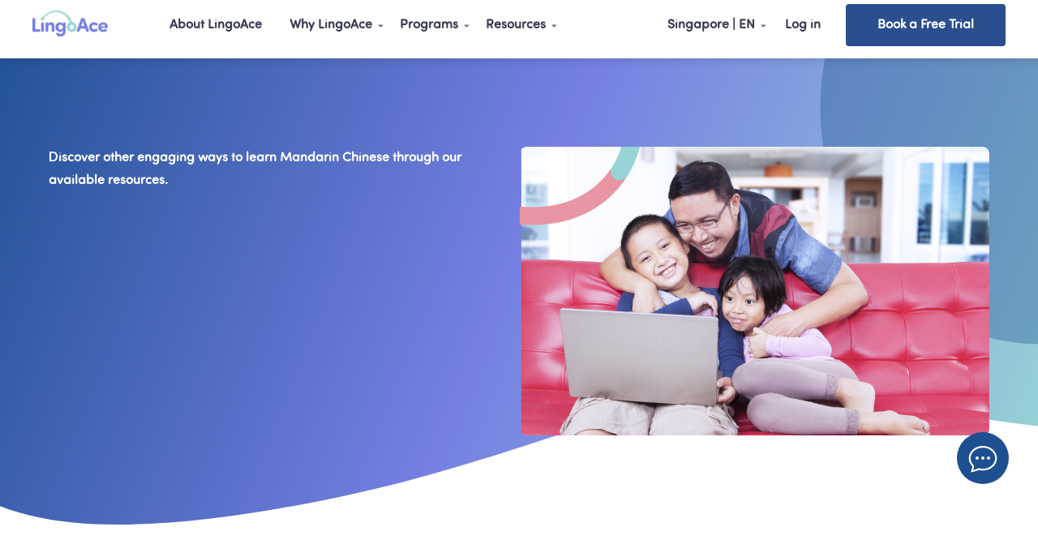

--- FILE ---
content_type: text/html; charset=utf-8
request_url: https://www.lingoace.com/sg/resources/
body_size: 15265
content:
<!DOCTYPE html><html lang="sg"><head><meta charSet="utf-8"/><meta name="viewport" content="width=device-width"/><meta name="next-head-count" content="2"/><meta charSet="utf-8"/><meta http-equiv="X-UA-Compatible" content="IE=edge"/><link rel="preconnect" href="https://cdn.lingo-ace.com"/><link rel="preconnect" href="https://cdn.lingoace.com"/><link rel="preconnect" href="https://images.ctfassets.net"/><link rel="dns-prefetch" href="https://www.googletagmanager.com"/><link rel="shortcut icon" href="https://cdn.lingo-ace.com/common/favicon.ico"/><meta name="emotion-insertion-point" content=""/><link rel="preload" as="image" href="https://cdn.lingoace.com/referral/20250303/1466936759.png" media="(min-width: 1201px)" fetchPriority="high"/><link rel="preload" as="image" href="https://cdn.lingoace.com/referral/20250303/1078342904.png" media="(max-width: 1200px)" fetchPriority="high"/><link rel="preload" href="/_next/static/media/e4af272ccee01ff0-s.p.woff2" as="font" type="font/woff2" crossorigin="anonymous" data-next-font="size-adjust"/><link rel="preload" href="/_next/static/media/87f444d08bedcb40-s.p.woff2" as="font" type="font/woff2" crossorigin="anonymous" data-next-font="size-adjust"/><link rel="preload" href="/_next/static/media/4e86283792413242-s.p.woff2" as="font" type="font/woff2" crossorigin="anonymous" data-next-font="size-adjust"/><link rel="preload" href="/_next/static/media/362b635f21d04fde-s.p.woff2" as="font" type="font/woff2" crossorigin="anonymous" data-next-font="size-adjust"/><link rel="preload" href="/_next/static/media/eeadd1fda678fc7b-s.p.woff2" as="font" type="font/woff2" crossorigin="anonymous" data-next-font="size-adjust"/><link rel="preload" href="/_next/static/media/f5dd5e4e162a529f-s.p.woff2" as="font" type="font/woff2" crossorigin="anonymous" data-next-font="size-adjust"/><link rel="preload" href="/_next/static/media/8c9536aae0f7c543-s.p.woff2" as="font" type="font/woff2" crossorigin="anonymous" data-next-font="size-adjust"/><link rel="preload" href="/_next/static/media/1f303f5d186c1b51-s.p.woff2" as="font" type="font/woff2" crossorigin="anonymous" data-next-font="size-adjust"/><link rel="preload" href="/_next/static/media/25f6ff5faf735d0f-s.p.woff2" as="font" type="font/woff2" crossorigin="anonymous" data-next-font="size-adjust"/><link rel="preload" href="/_next/static/css/b2e144bb66403d1f.css" as="style" crossorigin=""/><link rel="stylesheet" href="/_next/static/css/b2e144bb66403d1f.css" crossorigin="" data-n-g=""/><link rel="preload" href="/_next/static/css/02ab4912e2b2fe06.css" as="style" crossorigin=""/><link rel="stylesheet" href="/_next/static/css/02ab4912e2b2fe06.css" crossorigin="" data-n-p=""/><link rel="preload" href="/_next/static/css/3c7ddb7dedddb5f5.css" as="style" crossorigin=""/><link rel="stylesheet" href="/_next/static/css/3c7ddb7dedddb5f5.css" crossorigin="" data-n-p=""/><noscript data-n-css=""></noscript><script defer="" crossorigin="" nomodule="" src="/_next/static/chunks/polyfills-c67a75d1b6f99dc8.js"></script><script src="/_next/static/chunks/webpack-e98281a9e9a5f858.js" defer="" crossorigin=""></script><script src="/_next/static/chunks/framework-fee8a7e75612eda8.js" defer="" crossorigin=""></script><script src="/_next/static/chunks/main-24fce12a4adced0e.js" defer="" crossorigin=""></script><script src="/_next/static/chunks/pages/_app-6222c58ec633c3a3.js" defer="" crossorigin=""></script><script src="/_next/static/chunks/3518-670e2ba7ea26448b.js" defer="" crossorigin=""></script><script src="/_next/static/chunks/7640-04effec67dd51742.js" defer="" crossorigin=""></script><script src="/_next/static/chunks/145-c180c2b42c941e83.js" defer="" crossorigin=""></script><script src="/_next/static/chunks/6126-c6fab48e5fece809.js" defer="" crossorigin=""></script><script src="/_next/static/chunks/3296-ee499410f3527c79.js" defer="" crossorigin=""></script><script src="/_next/static/chunks/2487-d5fe12757200447e.js" defer="" crossorigin=""></script><script src="/_next/static/chunks/4262-4a43d581eec58ca7.js" defer="" crossorigin=""></script><script src="/_next/static/chunks/9078-c10824df65bf620e.js" defer="" crossorigin=""></script><script src="/_next/static/chunks/6322-5ea33e6bab230581.js" defer="" crossorigin=""></script><script src="/_next/static/chunks/pages/resources-f534d1c07c8f4fe4.js" defer="" crossorigin=""></script><script src="/_next/static/p9k3w6tGJ7dWP98IWBO1o/_buildManifest.js" defer="" crossorigin=""></script><script src="/_next/static/p9k3w6tGJ7dWP98IWBO1o/_ssgManifest.js" defer="" crossorigin=""></script><style id="__jsx-1918418422">body{font-family:'__OfflineFontSubset_57f622', '__OfflineFontSubset_Fallback_57f622','__Inter_d0be19', '__Inter_Fallback_d0be19', Helvetica, sans-serif!important}body:lang(th){'__Inter_d0be19', '__Inter_Fallback_d0be19', Helvetica, sans-serif !important;}body:lang(zh){font-family:'__PromptCNFontSubset_9c10e5', '__PromptCNFontSubset_Fallback_9c10e5','__Inter_d0be19', '__Inter_Fallback_d0be19', Helvetica, sans-serif!important}</style></head><body><noscript><noscript><iframe src="https://www.googletagmanager.com/ns.html?id=GTM-TKF2LWX9"
                        height="0" width="0" style="display:none;visibility:hidden"></iframe></noscript></noscript><div id="__next"><div class=" pre-load-image_preload-image__8ZHwj"></div><div class="MuiBox-root mui-style-1uygidu"><span class="MuiCircularProgress-root MuiCircularProgress-indeterminate MuiCircularProgress-colorPrimary mui-style-1gl01lx-MuiCircularProgress-root" style="width:80px;height:80px" role="progressbar"><svg class="MuiCircularProgress-svg mui-style-1idz92c-MuiCircularProgress-svg" viewBox="22 22 44 44"><circle class="MuiCircularProgress-circle MuiCircularProgress-circleIndeterminate mui-style-176wh8e-MuiCircularProgress-circle" cx="44" cy="44" r="20.2" fill="none" stroke-width="3.6"></circle></svg></span></div></div><script id="__NEXT_DATA__" type="application/json" crossorigin="">{"props":{"pageProps":{"_nextI18Next":{"initialI18nStore":{"sg":{"common":{"CTA.trial":"Start Your Free Trial Today! ","CAT.title":"Book a Free Trial for Primary Chinese Tuition","CTA.content":"See how engaging Mandarin can be with LingoAce’s interactive Chinese classes in Singapore. Our trial lessons let your child experience fun, confidence-building learning guided by passionate teachers who make every moment count. Start their journey toward better grades and greater love for the language today.","CTA.deposit":"No credit card information needed to sign up","CTA.consultant":"Free leveling assessment with our course consultant","CTA.convenience":"Book a time that works for your family","CTA.btn.text":"Book a Free Trial","CTA.btn.desc":"Every two minutes, a new learner joins LingoAce!","signUp.footer.sign.test":"By submitting this form, you agree to LingoAce's \u003ca href='https://www.lingoace.com/terms/' target='_blank'\u003eTerms \u0026 Conditions\u003c/a\u003e and its \u003ca href='https://www.lingoace.com/privacy/' target='_blank'\u003ePrivacy Policy\u003c/a\u003e.","signUp.header.class":"Learning doesn't wait. Book a free trial now!","signUp.header.program":"Select your free trial program:","signUp.header.ChineseLive":"Learn Chinese","signUp.header.EnglishLive":"Learn English","signUp.header.OnlineLearning":"Chinese Online Learning","signUp.header.BL":"Blended Learning @Somerset","signUp.hero.title":"Learning doesn't wait.\nBook a free trial now!","signUp.hero.list1":"Free live trial class with teachers feedback","signUp.hero.list2":"No credit card or payment required","signUp.hero.list3":"Schedule anytime, anywhere","signUp.hero.list4":"Your first step to becoming truly fluent!","signUp.hero.review-desc":"Real student reviews:","signUp.hero.form.header.desc":"Join \u003cstrong\u003e10,000+ others\u003c/strong\u003e and get a \u003cstrong\u003efree live class\u003c/strong\u003e plus \u003cstrong\u003econsultation\u003c/strong\u003e, all scheduled at your convenience.","signUp.form.parentName":"Parent's name","signUp.form.student.age":"Student age*","signUp.form.desc":"Just a few quick details:","signUp.form.email":"Email address","signUp.form.phone":"Phone number*","signUp.form.language":"Preferred customer service language*","signUp.form.btn.text":"Book a free trial","signUp.form.tips":"LingoAce protects the privacy of your data.","signUp.form.fail.409":"Looks like you’ve already signed up! Your course consultant will contact you shortly.","signUp.form.success.title":"","signUp.form.success.desc":"Thank you! Your response has been submitted and we will be in touch with you shortly.","signUp.form.success.agin":"Add Another Response","nav-tips.text":"Friendly Reminder: All content on this website is intended for overseas users only.","nav-menu.about":"About LingoAce","nav-menu.why":"Why LingoAce","nav-menu.why.teacher":"Our Teachers","nav-menu.why.learning":"Learning Experience","nav-menu.why.method":"The LingoAce Method","nav-menu.programs":"Programs","nav-menu.resources":"Resources","nav-menu.site":"Singapore | EN","nav-menu.site.v3":"EN","nav-menu.login":"Log in","nav-menu.button":"Book a Free Trial","nav-menu.button.v3":"立即免费试听","nav-menu.terms":"Terms and Conditions","nav-menu.privacy":"Privacy Policy","home.hero.title":"Master Chinese with our interactive online lessons","home.hero.title.v3":"全球小公民\n超越自我 创造未来","home.hero.title.desc":"Receive personalised guidance from experienced private tutors in Singapore and dedicated online tutors who bring out every child’s full potential.","home.hero.list1":"High-quality instruction from qualified, top teachers","home.hero.list2":"Highly effective lessons backed by research and proven pedagogy","home.hero.list3":"High-touch service designed to make parents’ lives easier","home.hero.btn":"Book a Free Trial Now","home.hero.btn2":"Book a Free Trial Now","home.hero.celebration.text.1":"years dedication\n400k students globally","home.hero.celebration.text.2":"Fostering 21st-century\nglobal citizens","home.stats-info.text1":"180+","home.stats-info.desc1":"Countries \u0026 Regions","home.stats-info.text2":"7000+","home.stats-info.desc2":"Passionate \u0026 Accredited Teachers","home.stats-info.text3":"6.5M+","home.stats-info.desc3":"Lessons Enjoyed Worldwide","intro-banner.title":"Our Method to Tutoring and Enrichment","intro-banner.subtitle":"At our trusted tuition centre in Singapore, we believe learning should inspire curiosity and joy. As an enrichment centre in Singapore, our unique teaching approach taps into each learner’s imagination and creativity, turning lessons into engaging and meaningful experiences.","intro-banner.more":"Learn More","trustpilot-reviews.title":"Both Parents and Students Love Our Classes!","trustpilot-reviews.reviews":"Showing our latest reviews","teachers-banner.title":"Meet Our Online and Private Tutors in Singapore","teachers-reviews.title.v3":"顶尖师资，潜心教研","teachers-banner.title.v3":"国际顶尖教研、教学团队\n专注于每位孩子的成长","teachers-banner.desc":"Our team of dedicated, certified, and passionate teachers are the heart of LingoAce. They provide a fun and fulfilling learning environment to bring out the best in every student.","teachers-banner.btn":"View All Teachers","students-banner.title":"Hear From Our Learners and Parents","students-banner.title.online-learning":"What Parents and Students Love About Our Chinese Tuition","students-banner.title.chinese-primary":"Success Stories from Primary Students and Parents","students-banner.title.v.3":"陪伴全球近58万孩子\n实现卓越成长","steps-intro.title":"Getting Started With Tuition Centre in Singapore Made Simple","steps-intro.signup":"Sign Up","steps-intro.signup-desc":"Fill out the registration form and we will reach out to you shortly.","steps-intro.intro":"Intro Call","steps-intro.intro-desc":"We'll contact you for a quick chat about your child's needs. ","steps-intro.trial":"Free Trial Class","steps-intro.trial-desc":"A Course Consultant will pair you up with a suitable teacher for your free trial class!","steps-intro.button.free":"Book a Free Trial","FAQs.title":"Frequently Asked Questions","faq.header.title":"FAQs","FAQs.menu-item.learning":"Learning with LingoAce","FAQs.menu-item.purchase":"Pricing and Purchase","FAQs.menu-item.technical":"Technical Requirement","FAQs.menu-item.aboutLingoAce":"About LingoAce","FAQs.menu-item.curriculum":"Curriculum Development","FAQs.menu-item.scheduled":"Scheduled Classes","FAQs.menu-item.teacher":"Become a Teacher at LingoAce","FAQs.menu-item.security":"Security","FAQs.link":"View all FAQs here","bottom-btn.btn":"Book a Free Trial","bottom-btn.text":"10,000+ people booked a free trial in the last 30 days","programs.Chinese.hero.tag":"Ages 3-15","programs.Chinese.hero.title":"Learn Chinese with LingoAce!","programs.Chinese.hero.text":"Every learner is unique - starting at different levels, each with their own goals and distinct personalities! That is why we work with you to find the right teacher and curriculum for your child. ","programs.OnlineLearning.hero.title":"Chinese Tuition in Singapore!","programs.OnlineLearning.hero.text":"Transforming Chinese learning into an enjoyable and rewarding experience ","programs.ChinesePrimary.hero.title":"Primary Chinese Tuition in Singapore!","programs.ChinesePrimary.hero.text":"At LingoAce, we make Mandarin learning engaging and effective for every child. Our primary Chinese tuition in Singapore combines proven teaching methods, interactive lessons, and expert guidance to help students excel in both school and life. As a trusted provider of primary school Chinese tuition, we make every class fun, meaningful, and confidence-building.","programs.BlendedLearning.hero.tag":"Ages 7-12","programs.BlendedLearning.hero.title":"Chinese Blended Learning Program","programs.BlendedLearning.hero.text":"Our program combines online learning with physical Chinese classes to deliver an immersive, accelerated and effective Chinese learning program specially tailored for Primary 1 to Primary 6 learners.","programs.Math.hero.tag":"Ages 4-12","programs.Math.hero.title":"Experience the world's leading math class with LingoAce","programs.Math.hero.text":"Cultivate a lasting interest in numbers, problem-solving, and analytical thinking to unlock your child's mathematical potential","programs.Math.learnSystemV3.title":"LingoAce Math: International Advanced Math Course System","programs.Music.hero.tag":"Ages 6-15","programs.Music.hero.title":"Ace Music - Building musical excellence in every budding musician!","programs.Music.hero.text":"Inspire a lifelong love of music with personalized  instruction across more than 30 instruments in LingoAce Music","programs.Chinese.hero.btn":"Book a Free Trial","programs.Chinese.hero.video-text":"Why Parents Love Us!","programs.Chinese.program-overview.title":"For Every Child's Learning Needs, We Have a Solution That Works. ","programs.OnlineLearning.program-overview.title":"Chinese Lessons in Singapore for Every Age Group","programs.OnlineLearning.program-overview.subtitle":"At LingoAce, every stage of your child’s language journey is supported with care, creativity, and expert guidance. Our programmes are thoughtfully designed to match each learner’s developmental stage, ensuring a strong foundation and lasting love for Mandarin.","programs.ChinesePrimary.program-overview.title":"Primary School Chinese Tuition Across All Levels","programs.ChinesePrimary.program-overview.subtitle":"As students progress from P1 to P6, their primary Chinese tuition journey evolves, from mastering basics to expressing ideas confidently in Mandarin.","programs.ChineseTuition.title":"Chinese Tuition in Singapore","programs.ChineseTuition.content":"At LingoAce, we make mastering Chinese engaging and effective. As a trusted provider of Chinese tuition in Singapore, our interactive Chinese classes combine proven teaching methods with fun, immersive learning experiences, helping every child gain confidence, fluency, and a genuine love for the language.","programs.GroupChinese.title":"1-to-1 and Group Chinese Tuition Options","programs.GroupChinese.content":" Flexibility is key to every child’s success. Whether your child thrives with focused, 1 to 1 Chinese tuition or enjoys the energy of small group learning, we offer options to suit every learning style. ","programs.GroupChinese.item1.title":"1-to-1 Tuition","programs.GroupChinese.item1.content":"With the guidance of an experienced private Chinese tutor, students receive personalised attention that targets their unique strengths and challenges.","programs.GroupChinese.item2.title":"Small Group Enrichment","programs.GroupChinese.item2.content":"For those who learn best through collaboration, our small group classes encourage peer interaction and shared learning.","programs.GroupChinese.content2":"Both modes are available online and in-person, ensuring consistent progress wherever your child learns best, guided by dedicated Chinese tutors who make Mandarin learning engaging and effective.","programs.program-overview.overview":"Overview","programs.program-overview.curriculum":"Curriculum","programs.program-overview.curriculum.title":"Class Curriculum","programs.program-overview.curriculum.prefix":"What will your child learn: ","programs.program-overview.pricing":"Pricing","programs.program-overview.pricing.title":"Pricing (w 9% GST)","programs.program-overview.pricing.min":"{{min}}-minute-class","programs.program-overview.pricing.class":" / class","programs.program-overview.pricing.classes":"classes","programs.program-overview.additional.title":"Exploring Additional Skills","programs.ChinesePrimary.program-moe.title":"MOE-Aligned Primary Chinese Tuition Curriculum","programs.ChinesePrimary.program-moe.content1":"At LingoAce, our primary Chinese tuition curriculum is fully aligned with the MOE syllabus and the 欢乐伙伴 (Happy Partners) textbook series used in local schools. Each lesson is carefully structured to strengthen what students learn in class while helping them stay ahead with consistent reinforcement and practice.","programs.ChinesePrimary.program-moe.content2":"Beyond language skills, our programmes nurture comprehension, writing, and oral abilities, key areas assessed in school exams and the PSLE. Parents can be assured that our approach doesn’t just teach Chinese; it builds confidence, exam readiness, and a genuine connection to the language.","programs.ChinesePrimary.program-exploring.title":"Exploring Skills in Our Primary Chinese Tuition Programmes","programs.ChinesePrimary.program-exploring.content1":"Our primary Chinese tuition goes beyond textbooks to inspire curiosity, confidence, and creativity in every learner. Through enrichment-style lessons, students explore real-world communication, cultural appreciation, and advanced language applicatio, skills that help them excel not only in exams but also in everyday life.","programs.ChinesePrimary.program-exploring.content2":"Each programme integrates storytelling, situational dialogue, and interactive projects that encourage children to express ideas naturally in Mandarin. From vocabulary expansion to writing flair and oral confidence, our value-added classes help students grow into fluent, well-rounded communicators who genuinely enjoy learning Chinese.","programs.English.hero.tag":"Ages 3-15","programs.English.hero.title":"Learn English the LingoAce Way!","programs.English.hero.text":"","programs.English.hero.btn":"Book a Free Trial","programs.English.hero.video-text":"Watch a demo video","programs.English.hero.video-btn":"","programs.English.program-overview.title":"No matter your learning needs, we have a solution for you","programs.Chinese.why-lingoace.title":"Why LingoAce","programs.OnlineLearning.why-lingoace.title":"Why Choose Our Chinese Tuition in Singapore?","programs.OnlineLearning.why-lingoace.subtitle":"At LingoAce, we go beyond memorisation and repetition. Our approach transforms Chinese learning into an interactive, enjoyable journey that builds real confidence and fluency.","programs.Math.why-lingoace.title":"Why LingoAce","programs.Music.why-lingoace.title":"Why Ace Music?","programs.English.why-lingoace.title":"Why LingoAce","Teachers-Banner.btn":"Learn More About Our Teachers!","programs.teachers-banner.title":"来自全球顶尖的师资力量","programs.teachers-banner-mobile.title":"7000+精通个性化教学的老师\n专注于每位孩子的成长","programs.Chinese.teachers-banner.title":"Meet Our Awesome Teachers!","programs.OnlineLearning.teachers-banner.title":"Meet Our Experienced Chinese Tutors!","programs.OnlineLearning.teachers-banner.subtitle":"Our team of dedicated, certified, and passionate teachers are the heart of LingoAce. They provide a fun and fulfilling learning environment to bring out the best in every student.","programs.English.teachers-banner.title":"Meet our certified English teachers!","programs.tabs.program-overview":"Program Overview","programs.tabs.why-lingoAce":"Why LingoAce","programs.tabs.reviews":"Reviews","programs.tabs.teachers":"Teachers","programs.tabs.teatured-students":"Featured Students","programs.tabs.FAQ":"FAQ's","programs.more.btn":"Learn More","programs.swift.btn":"Book a Free Trial Now","teachers.hero.title":"Our Teachers","teachers.hero.text":"Passionate, professional, and proactive - our teachers are invested in your child's success.","teachers.statistics.title":"Our teachers make all the difference","teachers.statistics.text":"Our experienced teachers have a wealth of experience teaching learners online and hold prestigious degrees from leading universities worldwide, ensuring your child's success in learning the language.","teachers.stats-info.text1":"6.5M+","teachers.stats-info.desc1":"Lessons Enjoyed Worldwide","teachers.stats-info.text2":"4,700+","teachers.stats-info.desc2":"Accredited Teachers","teachers.stats-info.text3":"Top 100","teachers.stats-info.desc3":"Universities Graduates","teachers.accreditation.icons-text":"Where our teachers graduated","teachers.main.title":"What Sets Our Teachers Apart","teachers.main.text":"Our teachers are experienced, certified professionals who hold a bachelor's degree or higher.","teachers.block1.title":"A High Level of Language Proficiency","teachers.block1.text":"Our teachers know the language they teach fluently and have a deep understanding of the culture behind the language.","teachers.block2.title":"Certified With a Proven Track Record","teachers.block2.text":"Our teachers have international accreditations or certifications plus years of experience teaching young children.","teachers.block3.title":"Tailored to suit the needs of our learners","teachers.block3.text":"Our teachers are equipped with the skills to create captivating and immersive learning experiences.","teachers.standards.title":"We Set the Bar Higher","teachers.standards.item1.title":"Strict hiring process","teachers.standards.item1.content":"We look for teachers who can lead by example with their actions, words, and behaviors. Each teacher must also pass a multi-level assessment before they teach in our classrooms.","teachers.standards.item2.title":"Holistic training","teachers.standards.item2.content":"Our approach to training is comprehensive, covering psychology, methodology, communication, technology, and cultural nuances.","teachers.standards.item3.title":"Routine assessments","teachers.standards.item3.content":"We review classes regularly to monitor our teachers' day-to-day performance to ensure every learner has a great experience.","teachers.standards.item4.title":"Continuous upskilling","teachers.standards.item4.content":"We are lifelong learners with an open mind. We keep our finger on the pulse of the latest language learning pedagogies and virtual classroom recommendations through training, seminars, and industry conferences.","teachers.CTA.title":"See the LingoAce difference with a free trial","teachers.CTA.desc":"No fees. No credit card required. No obligation to enroll.","teachers.CTA.item1.text":"4.7 Stars","teachers.CTA.item1.smallText":"Average Rating","teachers.CTA.item2.text":"6.5M+","teachers.CTA.item2.smallText":"Lessons Enjoyed Worldwide","teachers.CTA.item3.text":"10k+","teachers.CTA.item3.smallText":"Free trials taken in the last 30 days","teachers.CTA.button":"Book a Free Trial","home.learn.title":"Enrichment Centre with an Extensive Curriculum for Student Success","home.learn.intro":"As a leading enrichment centre in Singapore, we offer thoughtfully designed learning programmes that nurture confidence and academic growth. Our curriculum follows international standards and is also available through online tuition in Singapore, giving students the flexibility to learn anytime, anywhere.","home.learn.mandarin.ages":"Ages 3-15","home.learn.mandarin.title":"Online Learning","home.learn.mandarin.intro":"Learn Chinese online with our passionate, certified teachers.","home.learn.english.ages":"Ages 7-12","home.learn.english.title":"Blended Learning @Somerset","home.learn.english.intro":"Experience our unique integration of online and in-person Chinese learning","home.learn.learn-more":"Learn more","home.mission.title":"国际化精英团队","home.mission.title.desc":"无界畅享全球顶尖教育","home.marketing.title":"未来全球小公民，从这里启航","home.marketing.btn":"进一步了解","comma":", ","blog.item.read-more":"Read More","blog.item.view-more":"View More","blog.item.read-time":"{{time}} mins read","blog.head.all":"All","blog.head.all-desc":"Ever wonder what effective ways to help your children learn a new language or spark their interest? Look no further. At LingoAce, we have a forward-looking team of educational experts and thought leaders who are passionate to share our latest insights and perspectives to help young learners master new languages. Discover innovative learning methods, cultural stories, and other interesting content here in our blog.","blog.head.latest":"Latest","blog.article-title.back":"Back","blog.article.By":"By","blog.article.more-from":"Read More","blog.article.explore":"Explore All Articles","blog.article.latest-articles":"LingoAce Blog","privacy.policy.title":"Privacy Policy","cookie.policy.title":"Cookie Policy","terms.policy.title":"Terms and Conditions","payment-agreement-semester-small-group.title":"LingoAce Payment Agreement – Small Group Class Programs","payment-agreement-agreement-group-program.title":"LingoAce Payment Agreement – 1v1 Programs","payment-agreement-agreement-group-sg-class.title":"LingoAce Payment Agreement – Singapore Offline and Blended Programs","payment-agreement-agreement-skupaymentagreement.title":"LingoAce Japan Membership Agreement","agreement-subscription.title":"LingoAce Subscription Agreement","story.hero.title":"Transforming Chinese learning into an enjoyable and rewarding experience","story.mission.title":"Our Mission","story.mission.content":"To nurture confident, globally minded learners through \u003cstrong\u003etop-notch teachers\u003c/strong\u003e empowered by \u003cstrong\u003etechnology\u003c/strong\u003e.","story.vision.title":"Our Vision","story.vision.content":"To open up \u003cstrong\u003efuture possibilities\u003c/strong\u003e in this interconnected world through authentic \u003cstrong\u003elanguage learning.\u003c/strong\u003e","story.milestones.title":"LingoAce Milestones","story.milestones.2017.0":"Founder and CEO Hugh Yao starts LingoAce in Singapore","story.milestones.2017.1":"Chinese Live's Advanced Program is the first product to launch","story.milestones.2018.0":"Opens China office in Beijing","story.milestones.2018.1":"Raises angel funding from Decent Capital","story.milestones.2019.0":"Opens Wuhan Education Research Centre in China","story.milestones.2019.1":"Wins Singapore SME100's Moving Companies Award","story.milestones.2019.2":"Raises $3M pre-series A funding from Decent Capital","story.milestones.2020.0":"Opens Thailand and Indonesia offices","story.milestones.2020.1":"Opens physical center in Singapore for Blended Learning Program","story.milestones.2020.2":"Raises $13M Series A funding from Shunwei Capital and Sequoia Capital India","story.milestones.2021.0":"More than 7,000+ teachers have taught","story.milestones.2021.1":"2.2M+ classes to learners from 180+ countries and regions","story.milestones.2021.2":"Opens more offices in Chengdu, China and in the SF Bay Area in the U.S. ","story.milestones.2021.3":"Partners with Peking University Press to provide best-in-class training and resources","story.milestones.2021.4":"Raises $160M total in Series B and Series C rounds led by Sequoia Capital India, Tiger Global, Owl Ventures, and SWC Global.","story.milestones.2022.0":"GSV Edtech150 names LingoAce as one of the most transformational growth companies in digital learning","story.leader.title":"Meet Our Global Leadership Team","story.leader.content":"We're a forward-looking team of experts and experienced leaders in education and technology. Our priority is to ensure the success of our learners. ","story.join-us.title":"Join the Team","story.join-us.content":"With growing operations in Southeast Asia, the United States, China and Europe, we invite you to check out the many exciting career opportunities at LingoAce! ","story.join-us.btn":"See Open Roles","story.our-values.title":"Our Values","story.our-values.content":"Our values drive every decision we make and every interaction with our learners. ","story.our-values.learner-first":"Our success is defined by the progress our learners make each day. We prioritize their needs in everything we do. Every moment matters.","story.our-values.initate-growth":"We see it through to deliver tangible results and seek growth in everything we do. LingoAce grows, so do we.","story.our-values.be-nimble":"We are constantly on the move and are ready for challenges anytime. We adapt and improve as we go.","story.our-values.go-further":"We go further when we set no boundaries, appreciate differences, and work together as one team.","story.our-values.stay-open":"We welcome both possibilities and adversities. We think big and shape the future with our own hands.","method.hero.title":"The LingoAce Method","method.hero.desc":"Our Chinese language learning program opens up new possibilities for your child.","method.hero.trial":"Book a free trial class","method.pillars.title":"Three Pillars of Our Method","method.pillars.item-1.title":"Expert-designed curriculum","method.pillars.item-1.desc":"Our curriculum is designed by an in-house team of education experts to be immersive and engaging. The coursework aligns with globally accredited syllabi. ","method.pillars.item-2.title":"Professional teachers with years of experience","method.pillars.item-2.desc":"Our teachers are passionate about language learning. They're all certified professionals with years of classroom experience. They know how to make language learning fun for young kids. ","method.pillars.item-3.title":"Personalized Learning Plan","method.pillars.item-3.desc":"Every learner has a team supporting them. Your teacher, course consultant and learning advisor work together to create a learning plan that best suits your child's unique needs. ","method.pillars.learn-more":"Learn more","method.pillars.learn-more-chinese":"Online Learning","method.pillars.learn-more-english":"Blended Learning @Somerset","method.pillars.learn-more-chinese.link":"/programs/onlinelearning/","method.pillars.learn-more-english.link":"/programs/blendedlearning/","404.uh-oh":"Uh-oh","404.title":"Page Not Found","404.content":"Sorry, we can't find the page you're looking for.","404.btnText":"Go to the home page","learning-experience.hero.title":"Try a LingoAce Class for Free","learning-experience.hero.text":"Our trial class is the best way to find a personalized learning plan for your child. Parents and learners loved it and gave us 100% positive feedback. Start yours today.","learning-experience.hero.btn":"Book a Free Trial","learning-experience.how-works.title":"How the Free Trial Works","learning-experience.how-works.text":"Start your LingoAce journey with a 100% free VIP class.","learning-experience.how-works.card-title1":"Assessment","learning-experience.how-works.card-content1":"Fill out the \u003ca href='/sign-up/'\u003eform\u003c/a\u003e to sign up for a free trial. Our Course Consultant will contact you to understand your child's language proficiency and learning goals. This helps us to identify a teacher best suited for your child's needs.","learning-experience.how-works.card-title2":"Trial class","learning-experience.how-works.card-content2":"Class will be booked at a time that works best for you. Our Course Consultant will assist you in setting up your device up prior to the class.","learning-experience.how-works.card-title3":"Personalized report ","learning-experience.how-works.card-content3":"After the trial, our teacher and Course Consultant will share a personalized report and provide insights on your child's strengths and areas for growth.","learning-experience.how-works.card-title4":"Take flight with LingoAce","learning-experience.how-works.card-content4":"Continue your child's learning journey with LingoAce and you'll be assigned a dedicated crew made up of your Course Consultant, teacher, Learning Advisor, and IT specialist. They make learning easier by helping to schedule classes, track student progress, and provide personalized learning recommendations.","learning-experience.preparing.title":"Preparing for Your Trial Class at LingoAce?","learning-experience.preparing.text":"Our LingoAce platform is compatible with any of the following equipment setups and our Course Consultant will be there to assist you in setting up before your trial class starts.","learning-experience.preparing.icon-text1":"Desktop computer + webcam + headphones","learning-experience.preparing.icon-text2":"Laptop with webcam + headphones","learning-experience.preparing.icon-text3":"Tablet","learning-experience.steps.title":"Quick and Easy Steps to Book Your Classes","learning-experience.steps.text":"You can do it yourself or reach out to your Learning Advisor.","learning-experience.steps.index":"STEP {{idx}}","learning-experience.step1.title":"Log in","learning-experience.step1.content":"Log in to your LingoAce account on our platform.","learning-experience.step2.title":"Book your class","learning-experience.step2.content":"Select a preferred timeslot and teacher. Teacher availability and experiences are  provided in detail.","learning-experience.step2.url.text":"View packages","learning-experience.step3.title":"Confirm your booking","learning-experience.step3.content":"Confirm your class booking and you're done! You can cancel at no charge up till 24 hours before class starts.","learning-experience.step4.title":"Attend your class","learning-experience.step4.content":"Classroom will be open 15 minutes before lesson officially starts. Get ready for an engaging and immersive learning experience!","learning-experience.step4.url.text":"Learn more","contact.header.title":"We'd Love to Hear From You","contact.header.content":"We're always here to support you and your child's learning journey, so please let us know any time we can help. Get in touch below, or check our FAQs for quick reference.","contact.contacts.title":"Contact Us","contact.contacts.content":"Whether you're curious about a class package, a free trial, or a learning plan, we've got you covered.","contact.contacts.footer":"You can also email us at \u003ca class='email' style='text-decoration-line: underline; color: #3a3c53;' href='mailto:support@lingoace.zohodesk.com'\u003esupport@lingoace.zohodesk.com\u003c/a\u003e for customer support questions.\u003cbr/\u003e\u003cbr/\u003eFor press and media inquiries, please visit us \u003ca class='global-link' href='https://www.lingoace.com/media/'\u003ehere\u003c/a\u003e.","contact.location.title":"LingoAce Offices Around the World","media.header.title":"Media Room","media.header.content":"Welcome to LingoAce's media room where you can find our latest press releases, media assets and news stories.","media.header.btn":"Contact PR Team","media.tabs.news":"News","media.tabs.press-releases":"Press Releases","media.blog-banner.title":"What's New","media.news.title":"In the News","media.news.btn":"See more","media.press.title":"Press Releases","media.press.btn":"See more","media.mediaKit.title":"Media Assets","media.mediaKit.text":"Official LingoAce logo, photos, b-roll and other assets.","media.aboutUs.title":"About LingoAce","media.aboutUs.text":"Learn more about mission, story and other key milestones","pricing.hero.title":"Pricing for Online Chinese \u0026 English Classes","pricing.hero.desc":"Gamified, interactive classes that help your child learn and develop start at just $14.2 per class at LingoAce.","pricing.hero.trial":"Book a Free Trial","pricing.how-much.title":"How Much Do LingoAce Classes Cost?","pricing.how-much.text":"Classes range from $14.2 - $30 per lesson, and you can choose from different class packages. Feel free to \u003ca href='https://www.lingoace.com/sign-up/'  data-type='free-trial'\u003esign up\u003c/a\u003e or \u003ca href='https://student.lingoace.com/login.html?redirect=%2Fhome%3FlanguageTag%3Den_us%23%2F\u0026languageTag=en_us' data-type='log-in'\u003elog in\u003c/a\u003e to find out detailed pricing information.","pricing.how-much.chinese-title":"Learn Chinese","pricing.how-much.chinese-text1":"Learn more about our Chinese program’s pricing ","pricing.how-much.chinese-link-text":"here","pricing.how-much.chinese-text2":".","pricing.how-much.english-title":"Learn English","pricing.how-much.english-text1":"Learn more about our English program’s pricing ","pricing.how-much.english-link-text":"here","pricing.how-much.english-text2":".","pricing.steps.title":"How It Works","pricing.steps.text":"To ensure you find the most suitable program and course package, we'd like to get to know your child's learning needs first. If at any point you have questions, just reach out to \u003ca href='https://www.lingoace.com/contact/'\u003eus\u003c/a\u003e for more details.","pricing.step1.title":"Sign Up","pricing.step1.content":"Register for a \u003ca href='https://www.lingoace.com/sign-up/'\u003efree trial class\u003c/a\u003e.","pricing.step2.title":"Curriculum Placement","pricing.step2.content":"LingoAce will match your child with a teacher and a suitable-leveled class.","pricing.step3.title":"Free Trial Class","pricing.step3.content":"Take the free trial class to see our interactive lessons in action.","pricing.step4.title":"Make a Purchase","pricing.step4.content":"Choose from a variety of course packages for the one that fits you best.","pricing.steps.btn":"Book a free trial","pricing.everything.title":"Everything Included in One Price","pricing.everything.text":"For each student, LingoAce assigns a Course Consultant, Learning Advisor, Teacher, and an IT Support specialist. This four-to-one service ensures you and your child are fully supported throughout your learning journey.","pricing.worry-free.title":"Worry-Free Payment","resources.hero.desc":"Discover other engaging ways to learn Mandarin Chinese through our available resources.","singAndLearn.hero.desc":"In this lively video series, children will have fun picking up simple Mandarin Chinese vocabulary through catchy songs with fun animation. Sing along to the catchy tunes and learn some new words together!","wordWhiz.hero.desc":"In this fun and educational series, participants must solve various Mandarin Chinese language puzzles and defeat Dr. Jiang at her own game to escape the Slime lab. Will they get out or get slimed? Watch the engaging series, and learn some fun facts, words and idioms from LingoAce’s Teacher Roi!","join-us-url":"https://pplingo.wd3.myworkdayjobs.com/en-US/External","download.app.hero.desc":"Parent App: Track progress","download.app.screenshots.title":"Phone pages","download.app.more.app":"More app","download.app.lingoace.student":"lingoace student","download.app.books":"Ace Chinese Books","download.app.lingoace.bl":"LingoAce BL","download.app.music":"Ace Music - 真人一对一钢琴陪练","download.app.ace":"Ace Early Learning","download.app.teacher":"Ace Music - 教师端","download.app.ai.piano":"卓越AI钢琴陪练 - 智能钢琴陪练","download.app.ios.btn.text":"Download for ios","download.app.android.btn.text":"Download for Android","programs.ChinesePrimary.program-overview.curriculum.Preschool":"Preschool Chinese Enrichment Classes","programs.ChinesePrimary.program-overview.curriculum.SG Syllabus":"Primary Chinese Tuition (P1-P6)","programs.ChinesePrimary.program-overview.curriculum.Advanced":"Secondary Chinese Tuition","programs.OnlineLearning.program-overview.curriculum.Primary 1-2":"Primary 1-2: Building Strong Foundations","programs.OnlineLearning.program-overview.curriculum.Primary 3-4":"Primary 3-4: Expanding Language Skills","programs.OnlineLearning.program-overview.curriculum.Primary 5-6":"Primary 5-6: Mastering for Exams"},"meta":{"og-locale":"en_SG","404.title":"Page Not Found - LingoAce","404.description":"LingoAce provides a fun \u0026 engaging online language learning platform for Mandarin Chinese, for kids 3-15 years old. Find out more!"}},"us":{"common":{"CTA.trial":"Start Your Free Trial Today! ","CTA.deposit":"No credit card information needed to sign up","CTA.consultant":"Free leveling assessment with our course consultant","CTA.convenience":"Book a time that works for your family","CTA.btn.text":"Book a Free Trial","CTA.btn.desc":"Every two minutes, a new learner joins LingoAce!","signUp.footer.sign.test":"By submitting this form, you agree to LingoAce's \u003ca href='https://www.lingoace.com/terms/' target='_blank'\u003eTerms \u0026 Conditions\u003c/a\u003e and its \u003ca href='https://www.lingoace.com/privacy/' target='_blank'\u003ePrivacy Policy\u003c/a\u003e.","signUp.header.class":"Learning doesn't wait. Book a free trial now!","signUp.header.program":"Select your free trial program:","signUp.header.ChineseLive":"Learn Chinese","signUp.header.EnglishLive":"Learn English","signUp.hero.title":"Learning doesn't wait.\nBook a free trial now!","signUp.hero.list1":"Free live, 1-on-1 online trial class","signUp.hero.list2":"No credit card or payment required","signUp.hero.list3":"Schedule anytime, anywhere","signUp.hero.list4":"Your first step to becoming truly fluent!","signUp.hero.review-desc":"Real student reviews:","signUp.hero.form.header.desc":"Join \u003cstrong\u003e10,000+ others\u003c/strong\u003e and get a \u003cstrong\u003efree live class\u003c/strong\u003e plus \u003cstrong\u003econsultation\u003c/strong\u003e, all scheduled at your convenience.","signUp.form.desc":"Just a few quick details:","signUp.form.parentName":"Parent's name","signUp.form.email":"Email address*","signUp.form.phone":"Phone number*","signUp.form.language":"Preferred customer service language*","signUp.form.btn.text":"Book a Free Trial","signUp.form.tips":"LingoAce protects the privacy of your data.","signUp.form.fail.409":"Looks like you’ve already signed up! Your course consultant will contact you shortly.","signUp.form.success.title":"","signUp.form.success.desc":"Thank you! Your response has been submitted and we will be in touch with you shortly.","signUp.form.success.agin":"Add Another Response","nav-tips.text":"Friendly Reminder: All content on this website is intended for overseas users only.","nav-menu.about":"About LingoAce","nav-menu.why":"Why LingoAce","nav-menu.why.method":"The LingoAce Method","nav-menu.why.teacher":"Our Teachers","nav-menu.why.learning":"Learning Experience","nav-menu.programs":"Programs","nav-menu.resources":"Resources","nav-menu.site":"International | EN","nav-menu.site.v3":"EN","nav-menu.login":"Log in","nav-menu.button":"Book a Free Trial","nav-menu.button.v3":"Try For Free","nav-menu.terms":"Terms and Conditions","nav-menu.privacy":"Privacy Policy","home.hero.title":"Learn Chinese or English with Online, Interactive Lessons","home.hero.title.v3":"World Class Enrichment Programs for K-12 Students","home.hero.list1":"High-quality instruction with the best teachers","home.hero.list2":"Highly-effective lessons backed by research","home.hero.list3":"High-touch service, making parents’ lives easier","home.hero.celebration.text.1":"years dedication\n400k students globally","home.hero.celebration.text.2":"Fostering 21st-century\nglobal citizens","home.hero.btn":"Book a Free Trial Now","home.hero.btn2":"Book a Free Trial","home.stats-info.text1":"180+","home.stats-info.desc1":"countries served","home.stats-info.text2":"7000+","home.stats-info.desc2":"professional teachers","home.stats-info.text3":"6.5M+","home.stats-info.desc3":"lessons taught","intro-banner.title":"The LingoAce Method","intro-banner.subtitle":"Our unique teaching method tap into learners' imagination and creativity to make learning fun.","intro-banner.more":"Learn More","trustpilot-reviews.title":"Both Parents and Students Love Our Classes!","trustpilot-reviews.reviews":"Showing our latest reviews","teachers-banner.title":"Meet our awesome teachers!","teachers-reviews.title.v3":"World-class teachers and curriculum experts","teachers-banner.title.v3":"World-class educators\ndedicated to nurturing\nyour child's growth","teachers-banner.desc":"The teachers have graduated from math-related majors and have an average of over five years of teaching experience. This ensures that the classes are both exciting and efficient. There is a rigorous screening process with a pass rate of less than 5%. The applicants undergo multiple training and assessment rounds before they can teach on the platform. ","teachers-banner.btn":"View All Teachers","students-banner.title":"Hear From Our Learners and Parents","students-banner.title.v.3":"Accompanying nearly 580,000 children worldwide to excel","steps-intro.title":"It's as easy as 1, 2, 3!","steps-intro.signup":"Sign Up","steps-intro.signup-desc":"Fill out the registration form and we will reach out to you shortly.","steps-intro.intro":"Intro Call","steps-intro.intro-desc":"We'll contact you for a quick chat about your child's needs. ","steps-intro.trial":"Free Trial Class","steps-intro.trial-desc":"A Course Consultant will pair you up with a suitable teacher for your free trial class!","steps-intro.button.free":"Book a Free Trial","FAQs.title":"Frequently Asked Questions","faq.header.title":"FAQs","FAQs.menu-item.learning":"Learning with LingoAce","FAQs.menu-item.purchase":"Pricing and Purchase","FAQs.menu-item.technical":"Technical Requirement","FAQs.menu-item.aboutLingoAce":"About LingoAce","FAQs.menu-item.curriculum":"Curriculum Development","FAQs.menu-item.scheduled":"Scheduled Classes","FAQs.menu-item.teacher":"Become a Teacher at LingoAce","FAQs.menu-item.security":"Security","FAQs.link":"View all FAQs here","bottom-btn.btn":"Book a Free Trial","bottom-btn.text":"10,000+ people booked a free trial in the last 30 days","programs.Chinese.hero.tag":"Ages 3-15","programs.Chinese.hero.title":"Learn Chinese with LingoAce!","programs.Chinese.hero.text":"Every learner is unique - starting at different levels, each with their own goals and distinct personalities! That is why we work with you to find the right teacher and curriculum for your child. ","programs.Math.hero.tag":"Designed specifically for advanced students aged 5-15","programs.Math.hero.title":"Cultivating problem-solving skills for the AI era","programs.Math.hero.text":"Enhance critical thinking and creative problem-solving.\nChallenge practical applications to boost math and science potential.\nExcel in school and competitions.","programs.Math.learnSystemV3.title":"LingoAce Math: International Advanced Math Course System","programs.Music.hero.tag":"Ages 6-15","programs.Music.hero.title":"Ace Music - Building musical excellence in every budding musician!","programs.Music.hero.text":"Inspire a lifelong love of music with personalized  instruction across more than 30 instruments in LingoAce Music","programs.Chinese.hero.btn":"Book a Free Trial","programs.Math.hero.video-text":"Why Parents Love Us!","programs.Music.hero.video-text":"Why Parents Love Us!","programs.Chinese.hero.video-text":"Why Parents Love Us!","programs.Chinese.program-overview.title":"For Every Child's Learning Needs, We Have a Solution That Works. ","programs.program-overview.overview":"Overview","programs.program-overview.curriculum":"Curriculum","programs.program-overview.curriculum.title":"Class Curriculum","programs.program-overview.curriculum.prefix":"What will your child learn: ","programs.program-overview.pricing":"Pricing","programs.program-overview.pricing.title":"Pricing","programs.program-overview.pricing.min":"{{min}}-minute-class","programs.program-overview.pricing.class":" / class","programs.program-overview.pricing.classes":"classes","programs.English.hero.tag":"Ages 4-15","programs.English.hero.title":"Learn English the LingoAce Way!","programs.English.hero.text":"","programs.English.hero.btn":"Book a Free Trial","programs.English.hero.video-text":"Watch a demo video","programs.English.hero.video-btn":"","programs.English.program-overview.title":"No matter your learning needs, we have a solution for you","programs.Chinese.why-lingoace.title":"Why LingoAce","programs.Math.why-lingoace.title":"Why Choose LingoAce?","programs.Music.why-lingoace.title":"Why Ace Music?","programs.English.why-lingoace.title":"Why LingoAce","Teachers-Banner.btn":"Learn More About Our Teachers!","programs.teachers-banner.title":"Top-notch Teaching Staff from Around the World","programs.teachers-banner-mobile.title":"7000+精通个性化教学的老师\n专注于每位孩子的成长","programs.Chinese.teachers-banner.title":"Meet Our Awesome Teachers!","programs.English.teachers-banner.title":"Meet our certified English teachers!","programs.tabs.program-overview":"Program Overview","programs.tabs.why-lingoAce":"Why LingoAce","programs.tabs.reviews":"Reviews","programs.tabs.teachers":"Teachers","programs.tabs.teatured-students":"Featured Students","programs.tabs.learning-journey":"Learning Journey","programs.tabs.online-benefits":"Online Benefits","programs.tabs.FAQ":"FAQ's","programs.tabs.seo-faq":"FAQ's","programs.more.btn":"Learn More","programs.swift.btn":"Book a Free Trial Now","teachers.hero.title":"Our Teachers","teachers.hero.text":"Passionate, professional, and proactive - our teachers are invested in your child's success.","teachers.statistics.title":"We Live and Breathe Online Learning","teachers.statistics.text":"Our teachers have years of experience teaching children virtually. They graduated from top universities around the globe and are professionally certified to teach Chinese and English as a second language.","teachers.stats-info.text1":"6.5M+","teachers.stats-info.desc1":"Lessons Enjoyed Worldwide","teachers.stats-info.text2":"4,700+","teachers.stats-info.desc2":"Accredited Teachers","teachers.stats-info.text3":"Top 100","teachers.stats-info.desc3":"Universities Graduates","teachers.accreditation.icons-text":"Where our teachers graduated","teachers.main.title":"What Sets Our Teachers Apart","teachers.main.text":"Our teachers are experienced, certified professionals who hold a bachelor's degree or higher.","teachers.block1.title":"A High Level of Language Proficiency","teachers.block1.text":"Our teachers know the language they teach fluently and have a deep understanding of the culture behind the language.","teachers.block2.title":"Certified With a Proven Track Record","teachers.block2.text":"Our teachers have international accreditations or certifications plus years of experience teaching young children.","teachers.block3.title":"A Global Mindset With a Local Focus","teachers.block3.text":"Our teachers all speak English fluently, allowing them to connect with learners of all levels from around the globe.","teachers.standards.title":"We Set the Bar Higher","teachers.standards.item1.title":"Strict hiring process","teachers.standards.item1.content":"We look for teachers who can lead by example with their actions, words, and behaviors. Each teacher must also pass a multi-level assessment before they teach in our classrooms.","teachers.standards.item2.title":"Holistic training","teachers.standards.item2.content":"Our approach to training is comprehensive, covering psychology, methodology, communication, technology, and cultural nuances.","teachers.standards.item3.title":"Routine assessments","teachers.standards.item3.content":"We review classes regularly to monitor our teachers' day-to-day performance to ensure every learner has a great experience.","teachers.standards.item4.title":"Continuous upskilling","teachers.standards.item4.content":"We are lifelong learners with an open mind. We keep our finger on the pulse of the latest language learning pedagogies and virtual classroom recommendations through training, seminars, and industry conferences.","teachers.CTA.title":"See the LingoAce difference with a free trial","teachers.CTA.desc":"No fees. No credit card required. No obligation to enroll.","teachers.CTA.item1.text":"4.7 Stars","teachers.CTA.item1.smallText":"Average Rating","teachers.CTA.item2.text":"6.5M+","teachers.CTA.item2.smallText":"Lessons Enjoyed Worldwide","teachers.CTA.item3.text":"10k+","teachers.CTA.item3.smallText":"Free trials taken in the last 30 days","teachers.CTA.button":"Book a Free Trial","home.learn.title":"Our Programs","home.learn.intro":"Every program on our award-winning online learning platform is designed for children, based on research and aligned with international standards. See results within weeks!","home.learn.mandarin.ages":"Ages 3-15","home.learn.mandarin.title":"Learn Chinese","home.learn.mandarin.intro":"Learn Chinese online with our passionate, certified teachers.","home.learn.english.ages":"Ages 4-11","home.learn.english.title":"Learn English","home.learn.english.intro":"Say \"Hello\" to the world confidently with our immersive English programs.","home.learn.learn-more":"Learn more","home.mission.title":"Global Team","home.mission.title.desc":"Delivering the best education without borders ","home.marketing.title":"Kickstart your child's journey as a future global citizen","home.marketing.btn":"Learn More","comma":", ","blog.item.read-more":"Read More","blog.item.view-more":"View More","blog.item.read-time":"{{time}} mins read","blog.head.all":"All","blog.head.all-desc":"Ever wonder what effective ways to help your children learn a new language or spark their interest? Look no further. At LingoAce, we have a forward-looking team of educational experts and thought leaders who are passionate to share our latest insights and perspectives to help young learners master new languages. Discover innovative learning methods, cultural stories, and other interesting content here in our blog.","blog.head.latest":"Latest","blog.article-title.back":"Back","blog.article.By":"By","blog.article.more-from":"Read More","blog.article.explore":"Explore All Articles","blog.article.latest-articles":"LingoAce Blog","privacy.policy.title":"Privacy Policy","cookie.policy.title":"Cookie Policy","terms.policy.title":"Terms and Conditions","payment-agreement-semester-small-group.title":"LingoAce Payment Agreement – Small Group Class Programs","payment-agreement-agreement-group-program.title":"LingoAce Payment Agreement – 1v1 Programs","payment-agreement-agreement-group-sg-class.title":"LingoAce Payment Agreement – Singapore Offline and Blended Programs","payment-agreement-agreement-skupaymentagreement.title":"LingoAce Japan Membership Agreement","agreement-subscription.title":"LingoAce Subscription Agreement","story.hero.title":"Making Language Learning Fun and Fulfilling","story.mission.title":"Our Mission","story.mission.content":"To nurture confident, globally minded learners through \u003cstrong\u003etop-notch teachers\u003c/strong\u003e empowered by \u003cstrong\u003etechnology\u003c/strong\u003e.","story.vision.title":"Our Vision","story.vision.content":"To open up \u003cstrong\u003efuture possibilities\u003c/strong\u003e in this interconnected world through authentic \u003cstrong\u003elanguage learning.\u003c/strong\u003e","story.milestones.title":"LingoAce Milestones","story.milestones.2017.0":"Founder and CEO Hugh Yao starts LingoAce in Singapore","story.milestones.2017.1":"Chinese Live's Advanced Program is the first product to launch","story.milestones.2018.0":"Opens China office in Beijing","story.milestones.2018.1":"Raises angel funding from Decent Capital","story.milestones.2019.0":"Opens Wuhan Education Research Centre in China","story.milestones.2019.1":"Wins Singapore SME100's Moving Companies Award","story.milestones.2019.2":"Raises $3M pre-series A funding from Decent Capital","story.milestones.2020.0":"Opens Thailand and Indonesia offices","story.milestones.2020.1":"Opens physical center in Singapore for Blended Learning Program","story.milestones.2020.2":"Raises $13M Series A funding from Shunwei Capital and Sequoia Capital India","story.milestones.2021.0":"More than 7,000+ teachers have taught","story.milestones.2021.1":"2.2M+ classes to learners from 180+ countries and regions","story.milestones.2021.2":"Opens more offices in Chengdu, China and in the SF Bay Area in the U.S. ","story.milestones.2021.3":"Partners with Peking University Press to provide best-in-class training and resources","story.milestones.2021.4":"Raises $160M total in Series B and Series C rounds led by Sequoia Capital India, Tiger Global, Owl Ventures, and SWC Global.","story.milestones.2022.0":"GSV Edtech150 names LingoAce as one of the most transformational growth companies in digital learning","story.milestones.2023.0":"Recognized in Fast Company’s 2023 list of the World’s Most Innovative Companies, ranking 5th in the Asia-Pacific category, surpassing numerous renowned tech companies.","story.milestones.2023.1":"Awarded the 'Top 10 Foreign-Funded Enterprises in Guanggu' by Wuhan East Lake High-Tech Development Zone. ","story.milestones.2023.2":"Launched math and other courses.","story.milestones.2024.0":"The first Ace Academy learning center in the U.S. officially opened in the Bay Area.","story.milestones.2024.1":"The total number of lessons delivered globally surpassed 22M+ classes.","story.leader.title":"Meet Our Global Leadership Team","story.leader.content":"We're a forward-looking team of experts and experienced leaders in education and technology. Our priority is to ensure the success of our learners. ","story.join-us.title":"Join the Team","story.join-us.content":"With growing operations in Southeast Asia, the United States, China and Europe, we invite you to check out the many exciting career opportunities at LingoAce! ","story.join-us.btn":"See Open Roles","story.our-values.title":"Our Values","story.our-values.content":"Our values drive every decision we make and every interaction with our learners. ","story.our-values.learner-first":"Our success is defined by the progress our learners make each day. We prioritize their needs in everything we do. Every moment matters.","story.our-values.initate-growth":"We see it through to deliver tangible results and seek growth in everything we do. LingoAce grows, so do we.","story.our-values.be-nimble":"We are constantly on the move and are ready for challenges anytime. We adapt and improve as we go.","story.our-values.go-further":"We go further when we set no boundaries, appreciate differences, and work together as one team.","story.our-values.stay-open":"We welcome both possibilities and adversities. We think big and shape the future with our own hands.","method.hero.title":"The LingoAce Method","method.hero.desc":" How we open up future possibilities in this interconnected world through authentic language learning.","method.hero.trial":"Book a free trial class","method.pillars.title":"Three Pillars of Our Method","method.pillars.item-1.title":"Expert-designed curriculum","method.pillars.item-1.desc":"Our curriculum is designed by an in-house team of education experts to be immersive and engaging. The coursework aligns with globally accredited syllabi. ","method.pillars.item-2.title":"Professional teachers with years of experience","method.pillars.item-2.desc":"Our teachers are passionate about language learning. They're all certified professionals with years of classroom experience. They know how to make language learning fun for young kids. ","method.pillars.item-3.title":"Personalized Learning Plan","method.pillars.item-3.desc":"Every learner has a team supporting them. Your teacher, course consultant and learning advisor work together to create a learning plan that best suits your child's unique needs. ","method.pillars.learn-more":"Learn more","method.pillars.learn-more-chinese":"Chinese Course","method.pillars.learn-more-english":"English Course","method.pillars.learn-more-chinese.link":"/programs/learn-chinese/","method.pillars.learn-more-english.link":"/programs/learn-english/","404.uh-oh":"Uh-oh","404.title":"Page Not Found","404.content":"Sorry, we can't find the page you're looking for.","404.btnText":"Go to the home page","learning-experience.hero.title":"Try a LingoAce Class for Free","learning-experience.hero.text":"Our trial class is the best way to find a personalized learning plan for your child. Parents and learners loved it and gave us 100% positive feedback. Start yours today.","learning-experience.hero.btn":"Book a Free Trial","learning-experience.how-works.title":"How the Free Trial Works","learning-experience.how-works.text":"Start your LingoAce journey with a 100% free VIP class.","learning-experience.how-works.card-title1":"Assessment","learning-experience.how-works.card-content1":"Fill out the \u003ca href='/sign-up/'\u003eform\u003c/a\u003e to sign up for a free trial. Our Course Consultant will contact you to understand your child's language proficiency and learning goals. This helps us to identify a teacher best suited for your child's needs.","learning-experience.how-works.card-title2":"Trial class","learning-experience.how-works.card-content2":"Class will be booked at a time that works best for you. Our Course Consultant will assist you in setting up your device up prior to the class.","learning-experience.how-works.card-title3":"Personalized report ","learning-experience.how-works.card-content3":"After the trial, our teacher and Course Consultant will share a personalized report and provide insights on your child's strengths and areas for growth.","learning-experience.how-works.card-title4":"Take flight with LingoAce","learning-experience.how-works.card-content4":"Continue your child's learning journey with LingoAce and you'll be assigned a dedicated crew made up of your Course Consultant, teacher, Learning Advisor, and IT specialist. They make learning easier by helping to schedule classes, track student progress, and provide personalized learning recommendations.","learning-experience.preparing.title":"Preparing for Your Trial Class at LingoAce?","learning-experience.preparing.text":"Our LingoAce platform is compatible with any of the following equipment setups and our Course Consultant will be there to assist you in setting up before your trial class starts.","learning-experience.preparing.icon-text1":"Desktop computer + webcam + headphones","learning-experience.preparing.icon-text2":"Laptop with webcam + headphones","learning-experience.preparing.icon-text3":"Tablet","learning-experience.steps.title":"Quick and Easy Steps to Book Your Classes","learning-experience.steps.text":"You can do it yourself or reach out to your Learning Advisor.","learning-experience.steps.index":"STEP {{idx}}","learning-experience.step1.title":"Log in","learning-experience.step1.content":"Log in to your LingoAce account on our platform.","learning-experience.step2.title":"Book your class","learning-experience.step2.content":"Select a preferred timeslot and teacher. Teacher availability and experiences are  provided in detail.","learning-experience.step2.url.text":"View packages","learning-experience.step3.title":"Confirm your booking","learning-experience.step3.content":"Confirm your class booking and you're done! You can cancel at no charge up till 24 hours before class starts.","learning-experience.step4.title":"Attend your class","learning-experience.step4.content":"Classroom will be open 15 minutes before lesson officially starts. Get ready for an engaging and immersive learning experience!","learning-experience.step4.url.text":"Learn more","contact.header.title":"We'd Love to Hear From You","contact.header.content":"We're always here to support you and your child's learning journey, so please let us know any time we can help. Get in touch below, or check our FAQs for quick reference.","contact.contacts.title":"Contact Us","contact.contacts.content":"Whether you're curious about a class package, a free trial, or a learning plan, we've got you covered.","contact.contacts.footer":"You can also email us at \u003ca class='email' style='text-decoration-line: underline; color: #3a3c53;' href='mailto:support@lingoace.zohodesk.com'\u003esupport@lingoace.zohodesk.com\u003c/a\u003e for customer support questions.\u003cbr/\u003e\u003cbr/\u003eFor press and media inquiries, please visit us \u003ca class='global-link' href='https://www.lingoace.com/media/'\u003ehere\u003c/a\u003e.","contact.location.title":"LingoAce Offices Around the World","media.header.title":"Media Room","media.header.content":"Welcome to LingoAce's media room where you can find our latest press releases, media assets and news stories.","media.header.btn":"Contact PR Team","media.tabs.news":"News","media.tabs.press-releases":"Press Releases","media.blog-banner.title":"What's New","media.news.title":"In the News","media.news.btn":"See more","media.press.title":"Press Releases","media.press.btn":"See more","media.mediaKit.title":"Media Assets","media.mediaKit.text":"Official LingoAce logo, photos, b-roll and other assets.","media.aboutUs.title":"About LingoAce","media.aboutUs.text":"Learn more about mission, story and other key milestones","pricing.hero.title":"Pricing for Online Chinese \u0026 English Classes","pricing.hero.desc":"Gamified, interactive classes that help your child learn and develop start at just $14.2 per class at LingoAce.","pricing.hero.trial":"Book a Free Trial","pricing.how-much.title":"How Much Do LingoAce Classes Cost?","pricing.how-much.text":"Classes range from $14.2 - $30 per lesson, and you can choose from different class packages. Feel free to \u003ca href='https://www.lingoace.com/sign-up/'  data-type='free-trial'\u003esign up\u003c/a\u003e or \u003ca href='https://student.lingoace.com/login.html?redirect=%2Fhome%3FlanguageTag%3Den_us%23%2F\u0026languageTag=en_us' data-type='log-in'\u003elog in\u003c/a\u003e to find out detailed pricing information.","pricing.how-much.chinese-title":"Learn Chinese","pricing.how-much.chinese-text1":"Learn more about our Chinese program’s pricing ","pricing.how-much.chinese-link-text":"here","pricing.how-much.chinese-text2":".","pricing.how-much.english-title":"Learn English","pricing.how-much.english-text1":"Learn more about our English program’s pricing ","pricing.how-much.english-link-text":"here","pricing.how-much.english-text2":".","pricing.steps.title":"How It Works","pricing.steps.text":"To ensure you find the most suitable program and course package, we'd like to get to know your child's learning needs first. If at any point you have questions, just reach out to \u003ca href='https://www.lingoace.com/contact/'\u003eus\u003c/a\u003e for more details.","pricing.step1.title":"Sign Up","pricing.step1.content":"Register for a \u003ca href='https://www.lingoace.com/sign-up/'\u003efree trial class\u003c/a\u003e.","pricing.step2.title":"Curriculum Placement","pricing.step2.content":"LingoAce will match your child with a teacher and a suitable-leveled class.","pricing.step3.title":"Free Trial Class","pricing.step3.content":"Take the free trial class to see our interactive lessons in action.","pricing.step4.title":"Make a Purchase","pricing.step4.content":"Choose from a variety of course packages for the one that fits you best.","pricing.steps.btn":"Book a free trial","pricing.everything.title":"Everything Included in One Price","pricing.everything.text":"For each student, LingoAce assigns a Course Consultant, Learning Advisor, Teacher, and an IT Support specialist. This four-to-one service ensures you and your child are fully supported throughout your learning journey.","pricing.worry-free.title":"Worry-Free Payment","resources.hero.desc":"Discover other engaging ways to learn Mandarin Chinese through our available resources.","singAndLearn.hero.desc":"In this lively video series, children will have fun picking up simple Mandarin Chinese vocabulary through catchy songs with fun animation. Sing along to the catchy tunes and learn some new words together!","wordWhiz.hero.desc":"In this fun and educational series, participants must solve various Mandarin Chinese language puzzles and defeat Dr. Jiang at her own game to escape the Slime lab. Will they get out or get slimed? Watch the engaging series, and learn some fun facts, words and idioms from LingoAce’s Teacher Roi!","join-us-url":"https://pplingo.wd3.myworkdayjobs.com/en-US/External","download.app.hero.desc":"Parent App: Track progress","download.app.screenshots.title":"Phone pages","download.app.more.app":"More app","download.app.lingoace.student":"lingoace student","download.app.books":"Ace Chinese Books","download.app.lingoace.bl":"LingoAce BL","download.app.music":"Ace Music - 真人一对一钢琴陪练","download.app.ace":"Ace Early Learning","download.app.teacher":"Ace Music - 教师端","download.app.ai.piano":"卓越AI钢琴陪练 - 智能钢琴陪练","download.app.ios.btn.text":"Download for ios","download.app.android.btn.text":"Download for Android","programs.Chinese.learning-journey.title":"Your Child’s Chinese Learning Journey​​","programs.Chinese.learning-journey.subtitle":"Whether your child is just starting to learn Mandarin or aiming to reach fluency, LingoAce provides a structured and engaging learning roadmap tailored to their age and language level.","home.cta.btn":"Try For Free"},"meta":{"og-locale":"en_US","404.title":"Page Not Found - LingoAce","404.description":"LingoAce provides a fun \u0026 engaging online language learning platform for Mandarin Chinese \u0026 English, for kids 3-15 years old. Find out more!"}}},"initialLocale":"sg","ns":["common","meta"],"userConfig":{"debug":false,"i18n":{"defaultLocale":"us","locales":["us","zh","sg","th","id"],"localeDetection":false},"localePath":"/var/lib/jenkins/workspace/webapp-official-website.prod/public/locales","reloadOnPrerender":false,"default":{"debug":false,"i18n":{"defaultLocale":"us","locales":["us","zh","sg","th","id"],"localeDetection":false},"localePath":"/var/lib/jenkins/workspace/webapp-official-website.prod/public/locales","reloadOnPrerender":false}}},"locale":"sg","meta":{"pagePath":"resources/","hrefLang":[{"href":"https://www.lingoace.com/resources/","hrefLang":"x-default"},{"href":"https://www.lingoace.com/resources/","hrefLang":"en-US"},{"href":"https://www.lingoace.com/zh/resources/","hrefLang":"zh-CN"}],"ogType":"website","ogsiteName":"LingoAce","objectId":"5HA9E6n2STJIZjRh0FVOOz","lastMod":"2023-07-06T05:56:48.872Z"},"preview":false,"navMenuInfo":{"listDesc":"Singapore Site Navigation","listItem":[{"title":"About LingoAce","link":"https://www.lingoace.com/sg/about-us/"},{"title":"Why LingoAce","subImageTextList":[{"title":"The LingoAce Method","link":"https://www.lingoace.com/sg/differences/"},{"title":"Our Teachers","link":"https://www.lingoace.com/sg/teachers/"},{"title":"Learning Experience","link":"https://www.lingoace.com/sg/learning-experience/"}]},{"title":"Programs","subImageTextList":[{"title":"Online Chinese Class","link":"https://www.lingoace.com/sg/programs/onlinelearning/"}]},{"title":"Resources","subImageTextList":[{"title":"LingoAce Resources","link":"https://www.lingoace.com/resources/"},{"title":"Blog","link":"https://www.lingoace.com/blog/"},{"title":"Sing and Learn","link":"https://www.lingoace.com/sing-and-learn/"},{"title":"Word Whiz","link":"https://www.lingoace.com/word-whiz/"}]}]}},"__N_SSG":true},"page":"/resources","query":{},"buildId":"p9k3w6tGJ7dWP98IWBO1o","isFallback":false,"gsp":true,"locale":"sg","locales":["us","zh","sg","th","id"],"defaultLocale":"us","scriptLoader":[]}</script></body></html>

--- FILE ---
content_type: text/css; charset=UTF-8
request_url: https://www.lingoace.com/_next/static/css/02ab4912e2b2fe06.css
body_size: 3145
content:
.btn_btn__8T_d5{position:relative;-webkit-transition:.5s ease-out;-o-transition:.5s ease-out;transition:.5s ease-out;border:2px solid var(--color-primary);border-radius:4px;color:var(--color-primary);background:#fff;font-weight:700;font-family:inherit;font-size:16px;padding:0 20px;height:52px;overflow:hidden}.btn_btn__8T_d5[disabled]{border:0;cursor:not-allowed}.btn_btn__8T_d5[disabled]:after{content:"";position:absolute;top:0;left:0;width:100%;height:100%;background:#fff;opacity:.3}.btn_btn-bg-color__uo7mU{position:absolute;top:50%;left:50%;-webkit-transform:translate(-50%,-50%);-ms-transform:translate(-50%,-50%);transform:translate(-50%,-50%);width:15px;height:15px;opacity:0;border-radius:50%;background:var(--color-primary);-webkit-transition:all .5s;-o-transition:all .5s;transition:all .5s}.btn_btn-content__K7SRz{display:-webkit-box;display:-ms-flexbox;display:flex;-webkit-box-align:center;-ms-flex-align:center;align-items:center;-webkit-box-pack:center;-ms-flex-pack:center;justify-content:center}.btn_btn-text__KxOA_{-webkit-transform:translateX(17px);-ms-transform:translateX(17px);transform:translateX(17px)}.btn_btn-arrow__i7B2U,.btn_btn-text__KxOA_{-webkit-transition:-webkit-transform .5s;transition:-webkit-transform .5s;-o-transition:transform .5s;transition:transform .5s;transition:transform .5s,-webkit-transform .5s}.btn_btn-arrow__i7B2U{margin-left:10px;height:24px;width:24px;background:50%/100% no-repeat url(/_next/static/_next_static/images/base/btn/arrow.svg);-webkit-transform:translateX(100px);-ms-transform:translateX(100px);transform:translateX(100px);opacity:0}@media(hover:hover){.btn_btn__8T_d5[data-disabled=false]:hover{color:#fff;border:2px solid #fff;cursor:pointer}.btn_btn__8T_d5[data-disabled=false]:hover .btn_btn-bg-color__uo7mU{opacity:1;width:500px;height:500px}.btn_btn__8T_d5[data-disabled=false]:hover .btn_btn-arrow__i7B2U,.btn_btn__8T_d5[data-disabled=false]:hover .btn_btn-text__KxOA_{-webkit-transform:translateX(0);-ms-transform:translateX(0);transform:translateX(0)}.btn_btn__8T_d5[data-disabled=false]:hover .btn_btn-arrow__i7B2U{width:24px;opacity:1}}.btn_btn-primary__QrOgX{color:#fff;background-color:var(--color-primary);border-color:var(--color-primary)}.btn_btn-primary__QrOgX .btn_btn-bg-color__uo7mU{background:var(--color-btn-hover)}.btn_btn-primary__QrOgX[data-disabled=false]:hover{border-color:var(--color-btn-hover)}.btn_btn-primary2__d1X4j{color:#fff;background-color:#ffa13c;border-color:#ffa13c;font-size:24px;height:76px}.btn_btn-primary2__d1X4j .btn_btn-bg-color__uo7mU{background:#ffa13c}.btn_btn-primary2__d1X4j[data-disabled=false]:hover{border-color:#ffa13c}.btn_btn-primary3__px0se{color:#fff;background-color:#ffa13c;border-color:#ffa13c}.btn_btn-primary3__px0se .btn_btn-bg-color__uo7mU{background:#e79804}.btn_btn-primary3__px0se[data-disabled=false]:hover{border-color:#e79804}.btn_btn-transparent__Fzzqp{color:#fff;background-color:rgba(0,0,0,0);border-color:#fff}.btn_btn-transparent__Fzzqp .btn_btn-bg-color__uo7mU{background:var(--color-primary)}.btn_btn-transparent__Fzzqp[data-disabled=false]:hover{border-color:var(--color-primary)}@media(max-width:480px){.btn_btn__8T_d5{padding:0}}.menu-item_about__XAaRb{padding:20px 24px;font-weight:500;font-size:18px;line-height:140%}.menu-item_about__XAaRb a{color:var(--text-color-primary)}.menu-item_about__XAaRb li{padding:8px 16px;min-width:210px;margin-bottom:12px;margin-top:12px}.menu-item_about__XAaRb li:hover{cursor:pointer;background:#f4f4f4;border-radius:4px}.menu-item_about__XAaRb a:hover{color:var(--color-primary)}.menu-item_mobile__5YVmB{padding:0;font-weight:400;font-size:16px;line-height:140%}.menu-item_mobile__5YVmB li{padding:24px 0 0;width:100%}.menu-item_mobile__5YVmB a{color:var(--color-primary)}.menu-item_mobile__5YVmB a:hover{background:rgba(0,0,0,0)}.nav-menu-mobile_header__2Vmx6{z-index:200;position:sticky;top:0;-webkit-box-shadow:3px 3px 8px 1px rgba(193,199,219,.14);box-shadow:3px 3px 8px 1px rgba(193,199,219,.14);min-height:52px;height:auto;background:#fff;display:-webkit-box;display:-ms-flexbox;display:flex;-webkit-box-pack:center;-ms-flex-pack:center;justify-content:center;-webkit-box-orient:vertical;-webkit-box-direction:normal;-ms-flex-direction:column;flex-direction:column}.nav-menu-mobile_header-wrapper__NOgx_,.nav-menu-mobile_header__2Vmx6{width:100%;-webkit-box-align:center;-ms-flex-align:center;align-items:center}.nav-menu-mobile_header-wrapper__NOgx_{position:relative;-webkit-box-sizing:border-box;box-sizing:border-box;display:-webkit-inline-box;display:-ms-inline-flexbox;display:inline-flex;-webkit-box-pack:justify;-ms-flex-pack:justify;justify-content:space-between;padding-left:24px;padding-right:24px;margin-bottom:10px}.nav-menu-mobile_header-wrapper__NOgx_ .nav-menu-mobile_logo__Q22Nl{margin-right:auto;width:93.18px;height:32px;cursor:pointer}.nav-menu-mobile_header-wrapper__NOgx_ .nav-menu-mobile_menu-icon___lP8A{margin-right:24px;width:24px;height:24px}.nav-menu-mobile_header-wrapper__NOgx_ .nav-menu-mobile_close__RxACb{width:18px;height:18px;padding:0 3px}.nav-menu-mobile_login__h4XFR{margin-left:5px;cursor:pointer;line-height:22px;font-weight:600;font-size:16px}.nav-menu-mobile_login__h4XFR,.nav-menu-mobile_login__h4XFR>a{color:var(--text-color-primary)}.nav-menu-mobile_login__h4XFR>.nav-menu-mobile_span__YuWDt{margin-right:15px;padding:8px 16px}.nav-menu-mobile_login__h4XFR>.nav-menu-mobile_span__YuWDt:hover{background:#f4f4f4;border-radius:4px;color:var(--color-primary)}.nav-menu-mobile_drawer__bHHgo{position:absolute;top:44px;left:0;-webkit-box-sizing:border-box;box-sizing:border-box;background:#fff;overflow-y:auto;padding-left:18px;width:100%;height:100vh}.nav-menu-mobile_drawer--hide__CzaI0{display:none}.nav-menu-mobile_drawer-item__7I5eR{display:block;font-weight:600;font-size:16px;line-height:22px;color:#3a3c53;margin-top:48px;cursor:pointer}.nav-menu-mobile_menu-item__D4pKN{display:-webkit-box;display:-ms-flexbox;display:flex;-webkit-box-align:center;-ms-flex-align:center;align-items:center}.nav-menu-mobile_menu-item__D4pKN .nav-menu-mobile_icon-globe__Y3Rp7{width:20px;height:20px}.nav-menu-mobile_menu-item__D4pKN .nav-menu-mobile_icon-arrow-down__GCUO9{-webkit-box-sizing:border-box;box-sizing:border-box;padding-top:2px;margin-left:4px;width:20px;height:20px}.nav-menu-mobile_is-active__JPQ2Z{-webkit-transform:rotate(180deg);-ms-transform:rotate(180deg);transform:rotate(180deg)}@media screen and (min-width:480px){.nav-menu-mobile_header__2Vmx6{min-height:72px;height:auto}.nav-menu-mobile_header__2Vmx6 .nav-menu-mobile_header-wrapper__NOgx_{margin-bottom:10px}.nav-menu-mobile_drawer__bHHgo{top:60px;width:400px;padding-left:24px}}@media screen and (max-width:480px){.nav-menu-mobile_header__2Vmx6 .nav-menu-mobile_header-trial-btn__Zg4__{padding:0;font-size:12px;font-weight:600;line-height:12px;height:35px}}@media(min-width:1200px){.nav-menu-mobile_header__2Vmx6{min-width:1200px;-webkit-box-shadow:3px 3px 8px 1px rgba(0,0,0,.1);box-shadow:3px 3px 8px 1px rgba(0,0,0,.1);min-height:72px;height:auto}.nav-menu-mobile_header-wrapper__NOgx_{margin-bottom:10px;width:1200px;-webkit-box-sizing:content-box;box-sizing:content-box}.nav-menu-mobile_header-wrapper-img__Ew6KT{height:34px;width:99px;cursor:pointer}.nav-menu-mobile_pc-hide__DESHY{display:none}}@media(max-width:480px){.nav-menu-mobile_mobile-hide__A5iDY{display:none}.nav-menu-mobile_trial-btn__8W3kQ{font-size:12px!important;height:32px!important;padding:0;margin-left:20px!important}}.NavMenu3_0_header___Qtff{z-index:200;width:100%;position:fixed;top:0;display:-webkit-box;display:-ms-flexbox;display:flex;-webkit-box-align:center;-ms-flex-align:center;align-items:center;-webkit-box-pack:center;-ms-flex-pack:center;justify-content:center;-webkit-box-orient:vertical;-webkit-box-direction:normal;-ms-flex-direction:column;flex-direction:column}.NavMenu3_0_header-tips__kz40D{position:relative;width:100%;height:40px;line-height:40px;text-align:center;background-color:#fff;color:#000;font-size:12px;margin-bottom:10px}.NavMenu3_0_header-tips-text___tHbU{line-height:1.5em;display:inline-block;width:70%;height:100%;white-space:wrap}.NavMenu3_0_header-tips-close__fQ4K2{position:absolute;top:0;right:4%;bottom:0;width:40px;height:40px;margin:auto;-webkit-box-pack:center;-ms-flex-pack:center;justify-content:center}.NavMenu3_0_header-tips-close__fQ4K2,.NavMenu3_0_header__wrapper__OxAgn{display:-webkit-box;display:-ms-flexbox;display:flex;-webkit-box-align:center;-ms-flex-align:center;align-items:center}.NavMenu3_0_header__wrapper__OxAgn{position:relative;-webkit-box-sizing:border-box;box-sizing:border-box;width:100%;-webkit-box-pack:justify;-ms-flex-pack:justify;justify-content:space-between;padding:0 24px}.NavMenu3_0_header__wrapper__OxAgn .NavMenu3_0_logo__vMTyT{margin-right:auto;cursor:pointer}@media screen and (min-width:480px){.NavMenu3_0_header___Qtff{min-height:72px}.NavMenu3_0_header-tips__kz40D{font-size:14px}.NavMenu3_0_header-tips-text___tHbU{width:80%}.NavMenu3_0_header-tips-close__fQ4K2{right:10px}}@media(min-width:1200px){.NavMenu3_0_header___Qtff{min-width:var(--pc-min-width);min-height:72px}.NavMenu3_0_header-tips__kz40D{font-size:14px}.NavMenu3_0_header-tips-close__fQ4K2{right:10px}.NavMenu3_0_header__wrapper__OxAgn{width:var(--pc-min-width);-webkit-box-sizing:content-box;box-sizing:content-box}.NavMenu3_0_header__wrapper-img___g97_{height:34px;width:99px;cursor:pointer}}#IMBot_zsiq_float__dRfGp img{display:none!important}.IMBot_zsiq_custommain___CUan{z-index:999999999!important;opacity:1;visibility:visible!important;position:fixed;bottom:100px;right:10px;width:108px!important;height:108px!important;margin:5px 5px 10px!important;cursor:pointer}.IMBot_zsiq_custommain___CUan .IMBot_zsiq_custer__xaKeg{position:relative;display:-webkit-box;display:-ms-flexbox;display:flex;-webkit-box-pack:center;-ms-flex-pack:center;justify-content:center;-webkit-box-align:center;-ms-flex-align:center;align-items:center}.IMBot_zsiq_custommain___CUan .IMBot_zsiq_custer__xaKeg .IMBot_zsiq_external__5sxbx{white-space:nowrap!important}.IMBot_zsiq_custommain___CUan .IMBot_zsiq_custer__xaKeg .IMBot_zsiq_external__5sxbx svg{margin-top:10px}.IMBot_zsiq_custommain___CUan .IMBot_zsiq_custer__xaKeg .IMBot_zsiq_external__5sxbx svg .IMBot_one__uzy_f{-webkit-animation:IMBot_oneAnimation__ouodD 4s linear infinite both;animation:IMBot_oneAnimation__ouodD 4s linear infinite both}.IMBot_zsiq_custommain___CUan .IMBot_zsiq_custer__xaKeg .IMBot_zsiq_external__5sxbx svg .IMBot_two__JPGQn{-webkit-animation:IMBot_twoAnimation__cphMy 3.5s linear infinite both;animation:IMBot_twoAnimation__cphMy 3.5s linear infinite both;-webkit-animation-delay:.1s;animation-delay:.1s}.IMBot_zsiq_custommain___CUan .IMBot_zsiq_custer__xaKeg .IMBot_zsiq_external__5sxbx svg .IMBot_three__nIro0{-webkit-animation:IMBot_threeAnimation__2GzQi 3.5s linear infinite both;animation:IMBot_threeAnimation__2GzQi 3.5s linear infinite both;-webkit-animation-delay:.2s;animation-delay:.2s}.IMBot_zsiq_custommain___CUan .IMBot_zsiq_custer__xaKeg .IMBot_zsiq_external__5sxbx svg .IMBot_four__dUrKy{-webkit-animation:IMBot_fourAnimation__KzieV 3.5s linear infinite both;animation:IMBot_fourAnimation__KzieV 3.5s linear infinite both;-webkit-animation-delay:.3s;animation-delay:.3s}.IMBot_zsiq_custommain___CUan .IMBot_zsiq_tips_box__Jyt1q{position:absolute;-webkit-box-sizing:border-box;box-sizing:border-box;right:20%;top:-75%;padding:25px 40px 25px 25px;background:#fff;-webkit-box-shadow:2px 2px 4px rgba(0,0,0,.08);box-shadow:2px 2px 4px rgba(0,0,0,.08);border-radius:8px;font-style:normal;font-weight:600;line-height:140%;white-space:nowrap!important;-webkit-animation:IMBot_tipsBoxPc__ecEtw .3s linear;animation:IMBot_tipsBoxPc__ecEtw .3s linear}.IMBot_zsiq_custommain___CUan .IMBot_zsiq_tips_box__Jyt1q .IMBot_vector__GE9QH{position:absolute;width:14px;height:2.33px;top:15%;right:5%;border-radius:4px;background-color:#1d4f91}.IMBot_zsiq_custommain___CUan .IMBot_zsiq_tips_box__Jyt1q .IMBot_title___FFyi{font-size:16px;letter-spacing:.0015em;color:#1d4f91;margin-bottom:2%;white-space:nowrap!important}.IMBot_zsiq_custommain___CUan .IMBot_zsiq_tips_box__Jyt1q .IMBot_desc__GAsxt{font-size:14px;letter-spacing:.001em;color:#3a3c53;white-space:nowrap!important}.IMBot_zsiq_custommain___CUan .IMBot_zsiq_external__5sxbx:hover svg g circle{fill:#7680e2}@media(max-width:480px){.IMBot_zsiq_custommain___CUan,.IMBot_zsiq_floatmain__YLaoZ{bottom:0!important;width:68px!important;height:68px!important;margin:140px 0!important}.IMBot_zsiq_custommain___CUan .IMBot_zsiq_unrdcnt__Zqhr7,.IMBot_zsiq_floatmain__YLaoZ .IMBot_zsiq_unrdcnt__Zqhr7{top:5px!important;left:5px!important}.IMBot_zsiq_custommain___CUan .IMBot_zsiq_custer__xaKeg .IMBot_zsiq_external__5sxbx svg .IMBot_one__uzy_f,.IMBot_zsiq_floatmain__YLaoZ .IMBot_zsiq_custer__xaKeg .IMBot_zsiq_external__5sxbx svg .IMBot_one__uzy_f{-webkit-animation:none;animation:none}.IMBot_zsiq_custommain___CUan .IMBot_zsiq_tips_box__Jyt1q,.IMBot_zsiq_floatmain__YLaoZ .IMBot_zsiq_tips_box__Jyt1q{right:3%;top:-65%;-webkit-animation:IMBot_tipsBoxMobile__tQCYx .3s linear;animation:IMBot_tipsBoxMobile__tQCYx .3s linear}}@-webkit-keyframes IMBot_oneAnimation__ouodD{75%{r:20;opacity:.5}95%{r:52;opacity:.02}to{r:50;opacity:0}}@keyframes IMBot_oneAnimation__ouodD{75%{r:20;opacity:.5}95%{r:52;opacity:.02}to{r:50;opacity:0}}@-webkit-keyframes IMBot_twoAnimation__cphMy{75%{-webkit-transform:translate(0);transform:translate(0)}95%{-webkit-transform:translate(0);transform:translate(0)}to{-webkit-transform:translateY(-5px);transform:translateY(-5px)}}@keyframes IMBot_twoAnimation__cphMy{75%{-webkit-transform:translate(0);transform:translate(0)}95%{-webkit-transform:translate(0);transform:translate(0)}to{-webkit-transform:translateY(-5px);transform:translateY(-5px)}}@-webkit-keyframes IMBot_threeAnimation__2GzQi{75%{-webkit-transform:translate(0);transform:translate(0)}95%{-webkit-transform:translate(0);transform:translate(0)}to{-webkit-transform:translateY(-5px);transform:translateY(-5px)}}@keyframes IMBot_threeAnimation__2GzQi{75%{-webkit-transform:translate(0);transform:translate(0)}95%{-webkit-transform:translate(0);transform:translate(0)}to{-webkit-transform:translateY(-5px);transform:translateY(-5px)}}@-webkit-keyframes IMBot_fourAnimation__KzieV{75%{-webkit-transform:translate(0);transform:translate(0)}95%{-webkit-transform:translate(0);transform:translate(0)}to{-webkit-transform:translateY(-5px);transform:translateY(-5px)}}@keyframes IMBot_fourAnimation__KzieV{75%{-webkit-transform:translate(0);transform:translate(0)}95%{-webkit-transform:translate(0);transform:translate(0)}to{-webkit-transform:translateY(-5px);transform:translateY(-5px)}}@-webkit-keyframes IMBot_tipsBoxPc__ecEtw{0%{top:-65%}to{top:-75%}}@keyframes IMBot_tipsBoxPc__ecEtw{0%{top:-65%}to{top:-75%}}@-webkit-keyframes IMBot_tipsBoxMobile__tQCYx{0%{top:-35%}to{top:-65%}}@keyframes IMBot_tipsBoxMobile__tQCYx{0%{top:-35%}to{top:-65%}}.FooterComponent_footer-container__drOr0{position:relative;background-repeat:no-repeat;background-size:cover;background-position:top}.FooterComponent_footer-container__center__SRihb{width:100%}.FooterComponent_footer-container__center__logo__5dGLW{display:-webkit-box;display:-ms-flexbox;display:flex;-ms-flex-line-pack:center;align-content:center;-webkit-box-orient:vertical;-webkit-box-direction:normal;-ms-flex-direction:column;flex-direction:column}.FooterComponent_footer-container__center__menu__N0dGp{display:-webkit-box;display:-ms-flexbox;display:flex;-ms-flex-line-pack:center;align-content:center}.FooterComponent_footer-container__center__menu__icons__dxUPm{display:-webkit-box;display:-ms-flexbox;display:flex}.FooterComponent_footer-container__center__menu__icons__dxUPm li{margin-right:8.68px}.FooterComponent_footer-container__center__menu__icons__dxUPm .FooterComponent_camera__D9J7u{display:-webkit-box;display:-ms-flexbox;display:flex;-webkit-box-align:center;-ms-flex-align:center;align-items:center;-webkit-box-pack:center;-ms-flex-pack:center;justify-content:center;width:34px;height:34px;left:42px;top:0;background:#fff;border-radius:50%}.FooterComponent_footer-container__center__menu__icons__dxUPm .FooterComponent_camera__D9J7u a{line-height:0}.FooterComponent_footer-container__center__column__wLOva{color:#fff}.FooterComponent_footer-container__center__column__wLOva ol{font-style:normal}.FooterComponent_footer-container__center__column__wLOva ol li{font-weight:400;font-size:14px;line-height:140%;letter-spacing:.0015em;color:#fff;margin-bottom:12px;max-width:168px}.FooterComponent_footer-container__center__column__wLOva ol li:hover{cursor:pointer;color:#ccc}.FooterComponent_footer-container__center__column__wLOva ol li a{color:#fff}.FooterComponent_footer-container__center__column__wLOva ol li a:hover{cursor:pointer;color:#cecece}.FooterComponent_footer-container__center__column__wLOva ol li h3{color:#cecece}.FooterComponent_footer-container__center__column__wLOva ol li h3:hover{cursor:text}.FooterComponent_footer-container__center__column__wLOva ol li:first-child{font-weight:700;font-size:16px;line-height:170%;color:#cecece;margin-bottom:12px}.FooterComponent_footer-container__center__column__wLOva ol li:first-child:hover{cursor:pointer;color:#cecece}.FooterComponent_footer-container__center__bottom___9hf_{display:-webkit-box;display:-ms-flexbox;display:flex}.FooterComponent_footer-container__center__bottom__list___ABUa{display:-webkit-box;display:-ms-flexbox;display:flex;color:#fff;margin-top:13.5px}.FooterComponent_footer-container__center__bottom__list___ABUa li{word-break:break-all}.FooterComponent_footer-container__center__bottom__list___ABUa li a{color:#fff}.FooterComponent_footer-container__center__bottom__list___ABUa li a:hover{cursor:pointer;color:#cecece}.FooterComponent_footer-menu-title__QDJo4{line-height:20px;height:40px}.BtnV3_btn__htKyr{position:relative;-webkit-transition:.5s ease-out;-o-transition:.5s ease-out;transition:.5s ease-out;border-radius:4px;color:var(--color-primary);background:#fff;font-weight:700;font-family:inherit;font-size:16px;padding:0 20px;height:40px;overflow:hidden}.BtnV3_btn__htKyr[disabled]{border:0;cursor:not-allowed}.BtnV3_btn__htKyr[disabled]:after{content:"";position:absolute;top:0;left:0;width:100%;height:100%;background:#fff;opacity:.3}.BtnV3_btn-bg-color__zVlsd{position:absolute;top:50%;left:50%;-webkit-transform:translate(-50%,-50%);-ms-transform:translate(-50%,-50%);transform:translate(-50%,-50%);width:15px;height:15px;opacity:0;border-radius:50%;background:var(--color-primary);-webkit-transition:all .5s;-o-transition:all .5s;transition:all .5s}.BtnV3_btn-content__FLdRb{display:-webkit-box;display:-ms-flexbox;display:flex;-webkit-box-align:center;-ms-flex-align:center;align-items:center;-webkit-box-pack:center;-ms-flex-pack:center;justify-content:center}.BtnV3_btn-text__5l9RQ{-webkit-transform:translateX(17px);-ms-transform:translateX(17px);transform:translateX(17px)}.BtnV3_btn-arrow__Ima6q,.BtnV3_btn-text__5l9RQ{-webkit-transition:-webkit-transform .5s;transition:-webkit-transform .5s;-o-transition:transform .5s;transition:transform .5s;transition:transform .5s,-webkit-transform .5s}.BtnV3_btn-arrow__Ima6q{margin-left:10px;height:24px;width:24px;background:50%/100% no-repeat url(/_next/static/_next_static/images/base/btn/arrow.svg);-webkit-transform:translateX(100px);-ms-transform:translateX(100px);transform:translateX(100px);opacity:0}@media(hover:hover){.BtnV3_btn__htKyr[data-disabled=false]:hover{color:#fff;cursor:pointer}.BtnV3_btn__htKyr[data-disabled=false]:hover .BtnV3_btn-bg-color__zVlsd{opacity:1;width:500px;height:500px}.BtnV3_btn__htKyr[data-disabled=false]:hover .BtnV3_btn-arrow__Ima6q,.BtnV3_btn__htKyr[data-disabled=false]:hover .BtnV3_btn-text__5l9RQ{-webkit-transform:translateX(0);-ms-transform:translateX(0);transform:translateX(0)}.BtnV3_btn__htKyr[data-disabled=false]:hover .BtnV3_btn-arrow__Ima6q{width:24px;opacity:1}}.BtnV3_btn-primary__w3X78{color:#fff;background-color:var(--color-primary);border-color:var(--color-primary)}.BtnV3_btn-primary__w3X78 .BtnV3_btn-bg-color__zVlsd{background:var(--color-btn-active)}.BtnV3_btn-primary__w3X78[data-disabled=false]:hover{border-color:var(--color-btn-active);color:var(--color-white)!important}.BtnV3_btn-primary2__FQaaq{color:#fff;background-color:#fbb32b;border-color:#fbb32b;font-size:24px;height:76px;width:330px;border-radius:12px}.BtnV3_btn-primary2__FQaaq .BtnV3_btn-bg-color__zVlsd{background:var(--color-btn-active)}.BtnV3_btn-primary2__FQaaq[data-disabled=false]:hover{border-color:var(--color-btn-active)}.BtnV3_btn-primary3__E__L8{color:#fff;background-color:#fbb32b;border-color:#fbb32b;font-size:16px;height:45px;width:150px;border-radius:8px}.BtnV3_btn-primary3__E__L8 .BtnV3_btn-bg-color__zVlsd{background:var(--color-btn-active)}.BtnV3_btn-primary3__E__L8[data-disabled=false]:hover{border-color:var(--color-btn-active)}.BtnV3_btn-primary4__ECPzH{color:#fbb32b;background-color:rgba(0,0,0,0);border:2px solid #fbb32b;font-size:16px;height:45px;width:150px;border-radius:8px}.BtnV3_btn-primary4__ECPzH .BtnV3_btn-bg-color__zVlsd{background:var(--color-btn-active)}.BtnV3_btn-primary4__ECPzH[data-disabled=false]:hover{border-color:var(--color-btn-active)}.BtnV3_btn-transparent__Zl2Gr{color:#fff;background-color:rgba(0,0,0,0);border-color:#fff}.BtnV3_btn-transparent__Zl2Gr .BtnV3_btn-bg-color__zVlsd{background:var(--color-primary)}.BtnV3_btn-transparent__Zl2Gr[data-disabled=false]:hover{border-color:var(--color-primary)}@media(max-width:480px){.BtnV3_btn__htKyr{padding:0}.BtnV3_btn-primary2__FQaaq{font-size:16px;font-weight:600;height:38px;width:248px;border-radius:6px}}.TheFooterV3_footer-container__80OVK{display:-webkit-box;display:-ms-flexbox;display:flex;-webkit-box-align:center;-ms-flex-align:center;align-items:center;-webkit-box-pack:center;-ms-flex-pack:center;justify-content:center;-webkit-box-orient:vertical;-webkit-box-direction:normal;-ms-flex-direction:column;flex-direction:column;overflow-x:hidden}.TheFooterV3_footer-container__wrap__LR8ZE{padding-top:70px;max-width:var(--pc-min-width);width:var(--pc-min-width)}@media screen and (max-width:1200px){.TheFooterV3_footer-container__80OVK{width:100%}.TheFooterV3_footer-container__wrap__LR8ZE{width:100%;max-width:100%}.TheFooterV3_footer-container__wrap__icon__aPAjM{padding:0 15px}.TheFooterV3_footer-container__wrap__menu__share__XcoIy{width:100%;padding:0 15px;-webkit-box-sizing:border-box;box-sizing:border-box}.TheFooterV3_footer-container__wrap__menu__list__MF5Gy{margin-top:10px;width:100%}}

--- FILE ---
content_type: text/css; charset=UTF-8
request_url: https://www.lingoace.com/_next/static/css/3c7ddb7dedddb5f5.css
body_size: 391
content:
.hero_resources-hero__7FcRd{position:relative;height:575px;width:100%;background-image:url(/_next/static/_next_static/images/pricing/hero/bg-pc.svg);background-size:100% 575px}.hero_resources-hero-wrapper__MG8Mw{max-width:1200px;padding:0 60px;display:-webkit-box;display:-ms-flexbox;display:flex;margin:auto;-webkit-box-pack:justify;-ms-flex-pack:justify;justify-content:space-between;gap:16px}.hero_resources-hero-title__AE9mG{margin-top:109px;font-style:normal;font-weight:800;font-size:48px;line-height:48px;color:#fff}.hero_resources-hero-title__AE9mG:first-child{margin-top:109px}.hero_resources-hero-desc__wQ34H{font-style:normal;font-weight:600;font-size:16px;line-height:28px;margin-top:32px;margin-bottom:48px;color:#fff}.hero_resources-hero-content__FCi8N{width:529px}.hero_resources-hero__video-wrapper__1qKLp{position:relative}.hero_resources-hero__video-wrapper__1qKLp button{position:absolute}.hero_resources-hero__video-mask-img__km0Wt{height:auto;-o-object-fit:cover;object-fit:cover;border-radius:8px;max-width:100%}@media screen and (max-width:1200px){.hero_resources-hero__7FcRd{height:984px;background-size:100% 984px;background-image:url(/_next/static/_next_static/images/pricing/hero/bg-tablet.svg)}.hero_resources-hero-wrapper__MG8Mw{padding:0 15%;max-width:579px;-webkit-box-orient:vertical;-webkit-box-direction:reverse;-ms-flex-direction:column-reverse;flex-direction:column-reverse}.hero_resources-hero-title__AE9mG{margin-top:32px;font-weight:800;font-size:32px;line-height:120%}.hero_resources-hero-title__AE9mG:first-child{margin-top:32px}.hero_resources-hero-content__FCi8N{width:auto}.hero_resources-hero-desc__wQ34H{margin-top:24px}.hero_resources-hero__video-wrapper__1qKLp{width:100%}.hero_resources-hero__video-wrapper__1qKLp button{position:absolute}.hero_resources-hero__7FcRd{height:-webkit-fit-content;height:-moz-fit-content;height:fit-content;background-size:100% 100%;background-image:url(/_next/static/_next_static/images/pricing/hero/bg-mobile.svg);padding-bottom:84px}.hero_resources-hero-wrapper__MG8Mw{padding:0 24px}.hero_resources-hero-desc__wQ34H,.hero_resources-hero-title__AE9mG{text-align:center}.hero_resources-hero__video-wrapper__1qKLp{margin-top:40px}}.play-btn_play-btn__k0Dn8{border:none;width:76px;height:76px;position:absolute;top:50%;left:50%;-webkit-transform:translate(-50%,-50%);-ms-transform:translate(-50%,-50%);transform:translate(-50%,-50%);border-radius:50%;background:var(--color-primary) center/60% no-repeat url(/_next/static/_next_static/images/base/video-play-btn/video-play-btn.svg);-webkit-transition:.5s ease-out;-o-transition:.5s ease-out;transition:.5s ease-out}.play-btn_play-btn__k0Dn8:hover{background-color:var(--color-btn-hover);cursor:pointer}.video-popup_video-player__UCiQ6{background:rgba(0,0,0,0);border:none;-webkit-box-shadow:none;box-shadow:none;margin:auto!important;width:-webkit-fit-content;width:-moz-fit-content;width:fit-content}.video-popup_video-player__UCiQ6 #video-popup_native-video-player__W_mw4,.video-popup_video-player__UCiQ6 #video-popup_video__3ZC_q{max-height:80vh;max-width:1149px}@media screen and (max-width:1200px){.video-popup_video-player__UCiQ6{width:100%}.video-popup_video-player__UCiQ6 #video-popup_video__3ZC_q{height:380px;max-width:100%}.video-popup_video-player__UCiQ6 #video-popup_native-video-player__W_mw4{max-width:100%}}

--- FILE ---
content_type: text/css; charset=UTF-8
request_url: https://www.lingoace.com/_next/static/css/286f03bcb318c381.css
body_size: 169
content:
.nav-menu-pc_header-wrapper-img__ux_Eh{height:34px;width:99px;cursor:pointer}.nav-menu-pc_header-item-site__vQzgU{cursor:pointer;padding:8px 15px;font-weight:600;font-size:16px;color:var(--color-primary)}.nav-menu-pc_header-item-site__vQzgU:hover{background:#f4f4f4;border-radius:4px}.nav-menu-pc_header-item__bNFeE{cursor:pointer;font-weight:600;font-size:16px;padding:8px 16px;color:var(--text-color-primary)}.nav-menu-pc_header-item__bNFeE:hover{background:#f4f4f4;border-radius:4px;color:var(--color-primary)}.nav-menu-pc_header-product__43PU1{-webkit-box-flex:1;-ms-flex:1;flex:1}.nav-menu-pc_header-user__VRVFd,.nav-menu-pc_menu__0sJCh{display:-webkit-inline-box;display:-ms-inline-flexbox;display:inline-flex;-webkit-box-align:center;-ms-flex-align:center;align-items:center}.nav-menu-pc_menu-item__IllEP{cursor:pointer;font-size:16px;height:32px;margin-left:18px;line-height:32px;font-weight:600;color:var(--text-color-primary);position:relative;display:-webkit-box;display:-ms-flexbox;display:flex;-webkit-box-align:center;-ms-flex-align:center;align-items:center;-ms-flex-wrap:nowrap;flex-wrap:nowrap;white-space:nowrap}.nav-menu-pc_menu-item__IllEP span{white-space:nowrap}.nav-menu-pc_menu-item__IllEP .nav-menu-pc_icon-globe__6sZA0{width:12px;height:12px}.nav-menu-pc_menu-item__IllEP .nav-menu-pc_icon-arrow-down__MyW0E{-webkit-box-sizing:border-box;box-sizing:border-box;padding-top:2px;margin-left:4px;width:12px;height:12px}.nav-menu-pc_menu-item__IllEP .nav-menu-pc_is-active__NY0Vd{-webkit-transform:rotate(180deg);-ms-transform:rotate(180deg);transform:rotate(180deg)}.nav-menu-pc_menu-item__IllEP .nav-menu-pc_line__q8pnB{width:100%;-webkit-box-sizing:border-box;box-sizing:border-box;position:absolute;bottom:0;overflow:hidden;height:5px;border-radius:5px}.nav-menu-pc_menu-item__IllEP .nav-menu-pc_line__q8pnB:before{width:90%;position:absolute;bottom:0;content:"";height:5px;border-radius:5px;background-color:var(--color-primary);-webkit-animation:nav-menu-pc_move__ClFv1 .3s linear;animation:nav-menu-pc_move__ClFv1 .3s linear}@-webkit-keyframes nav-menu-pc_move__ClFv1{0%{right:100%}to{right:0}}@keyframes nav-menu-pc_move__ClFv1{0%{right:100%}to{right:0}}

--- FILE ---
content_type: application/javascript; charset=UTF-8
request_url: https://www.lingoace.com/_next/static/chunks/2487-d5fe12757200447e.js
body_size: 3324
content:
"use strict";(self.webpackChunk_N_E=self.webpackChunk_N_E||[]).push([[2487],{55739:function(e,n,t){t.d(n,{m:function(){return useNavMenu}});var i=t(11010),r=t(24043),o=t(248),a=t(97582),l=t(85366),c=t(36498),u=t(11163),s=t(67294),h=t(50448),p=t(2790),d=t(47472),f=t(14573),g=t(63658),v=t(81175),m=t(53578),w=t(86454),getResourceList=function(e){var n={us:[{id:6,title:"LingoAce Resources",path:"",url:"/resources/"},{id:5,title:"Blog",path:"",url:"/blog/"},{id:3,title:"Sing and Learn",path:"",url:"/sing-and-learn/"},{id:4,title:"Word Whiz",path:"",url:"/word-whiz/"}],id:[{id:6,title:"Materi Pembelajaran LingoAce",path:"",url:"/resources/"},{id:5,title:"Blog",path:"",url:"/blog/"},{id:3,title:"Bernyanyi dan Belajar",path:"",url:"/sing-and-learn/"},{id:4,title:"Word Whiz",path:"",url:"/word-whiz/"}],zh:[{id:6,title:"内容探索",path:"",url:"/resources/"},{id:5,title:"博客",path:"",url:"/blog/"},{id:3,title:"边学边唱",path:"",url:"/sing-and-learn/"},{id:4,title:"华文“浆”好玩",path:"",url:"/word-whiz/"}],sg:[{id:6,title:"LingoAce Resources",path:"",url:"/resources/"},{id:5,title:"Blog",path:"",url:"/blog/"},{id:3,title:"Sing and Learn",path:"",url:"/sing-and-learn/"},{id:4,title:"Word Whiz",path:"",url:"/word-whiz/"}],th:[{id:5,title:"Blog",path:"",url:"/blog/"}]};return n[e]||n.us};function useNavMenu(){var e=(0,h.$G)(["common"]).t,n=(0,u.useRouter)(),t=(0,s.useMemo)(function(){return[{id:4,title:e("nav-menu.why.method"),path:"",url:"/differences/"},{id:1,title:e("nav-menu.why.teacher"),path:"",url:"/teachers/"},{id:3,title:e("nav-menu.why.learning"),path:"",url:"/learning-experience/"}]},[e]),y=(0,s.useContext)(m.Z),N=(0,r._)((0,s.useState)([]),2),I=N[0],T=N[1];function _updateProgramList(){return(_updateProgramList=(0,i._)(function(e){var t;return(0,a.Jh)(this,function(i){switch(i.label){case 0:return[4,(0,f.NI)(e,n.isPreview)];case 1:return T(i.sent().map(function(e,n){return{id:n,title:e.name,path:"",url:"/programs/".concat(e.program,"/")}})),"sg"!==e||(t={id:3,title:"In-person learning center",path:"",url:"/offline/"},I.some(function(e){return e.id===t.id})||T(function(e){return(0,o._)(e).concat([t])})),[2]}})})).apply(this,arguments)}(0,s.useEffect)(function(){!function(e){_updateProgramList.apply(this,arguments)}(n.locale)},[n.locale,n.isPreview]);var M=(0,s.useMemo)(function(){return getResourceList(n.locale)},[n.locale]),getUrl=function(e,t){var i;return"/programs/[slug]"===e&&(e="/programs/".concat(n.query.slug||"[slug]")),[/slug/].some(function(n){return n.test(e)})&&(e="/"),(null===d.siteSwitchRedirectsMap||void 0===d.siteSwitchRedirectsMap?void 0:null===(i=d.siteSwitchRedirectsMap[t])||void 0===i?void 0:i[e])||e},E=(0,s.useMemo)(function(){return[{id:1,title:"International | EN",path:"",link:getUrl(n.pathname,"us"),url:getUrl(n.pathname,"us"),locale:"us"},{id:2,title:"International | 中文（简体）",path:"",link:getUrl(n.pathname,"zh"),url:getUrl(n.pathname,"zh"),locale:"zh"},{id:4,title:"Singapore | EN",path:"",link:getUrl(n.pathname,"sg"),url:getUrl(n.pathname,"sg"),locale:"sg"},{id:5,title:"Thailand | ไทย",path:"",link:getUrl(n.pathname,"th"),url:getUrl(n.pathname,"th"),locale:"th"},{id:6,title:"Indonesia | Bahasa",path:"",link:getUrl(n.pathname,"id"),url:getUrl(n.pathname,"id"),locale:"id"}].filter(function(e){return e.locale!=n.locale})},[e,n.pathname]);return{listWhy:t,showThailand:(0,s.useMemo)(function(){return"th"===n.locale},[n.locale]),thailandMenu:(0,s.useMemo)(function(){return[{url:"/programs/learn-chinese/",title:"ภาษาจีน",site:"ภาษาจีน"},{url:"/programs/learn-english/",title:"ภาษาอังกฤษ",site:"ภาษาอังกฤษ"},{url:"/about-us/",title:e("nav-menu.about"),site:e("nav-menu.about")},{url:"/differences/",title:"ทำไมต้อง LingoAce",site:"ทำไมต้อง LingoAce"},{url:"/blog/",title:"Blog",site:"Blog"}]},[]),listPrograms:I,listResources:M,listSite:E,launchLogin:function(){c.ZP.logEvent({event:"website2.0.home.nav-menu.login"})},getLoginPath:function(e){return"https://student.lingoace.com/#/home?languageTag="+(0,l.vg)(e).languageTag+"#/"},launchTrial:function(){c.ZP.logEvent({event:"website2.0.home.nav-menu.free-trial",eventProperties:{page:window.location.pathname,referrer_page:(0,w.H)("page_referrer"),referrer_type:(0,w.H)("referrer_type")}});var e,t=window.location.pathname,i=g.gW,r=null;r=(n.query||{}).tagId||y.blogTagId;var o=(null===(e=g.fV.find(function(e){var n;return null===(n=e.tagsId)||void 0===n?void 0:n.includes(r)}))||void 0===e?void 0:e.slug)||null;o||i.some(function(e){return new RegExp(e).test(t)})||!g.q.includes(n.locale)?(0,p.ej)(null,n.locale,!1,o):window.location.href=(0,v.em)(n.locale)+"&"+(0,v.sT)({type:n.pathname?encodeURIComponent(n.pathname):null,pos:"top"})},navMenuPoint:function(e){var n=e.item,t=e.site;"string"!=typeof n&&n.toString(),c.ZP.logEvent({event:"website2.0.header.nav-menu.free-trial",eventProperties:{site:t,page:window.location.pathname}})}}}},46479:function(e,n,t){var i=t(24043),r=t(67294);n.Z=function(){var e=(0,i._)((0,r.useState)(0),2),n=e[0],t=e[1];return(0,r.useEffect)(function(){var handleScroll=function(){t(window.scrollY)};return window.addEventListener("scroll",handleScroll),function(){window.removeEventListener("scroll",handleScroll)}},[]),{scrollPosition:n}}},12321:function(e,n,t){t.d(n,{m:function(){return useGeComputedStyleSize}});var i=t(24043),r=t(11163),o=t(67294),useGeComputedStyleSize=function(e){var n=(0,r.useRouter)(),t=(0,i._)((0,o.useState)({w:0,h:0}),2),a=t[0],l=t[1];return(0,o.useEffect)(function(){l({w:window.innerWidth,h:window.innerHeight})},[e,n.pathname]),a}},81175:function(e,n,t){t.d(n,{c7:function(){return toURLHandle},em:function(){return getCustomURL},sT:function(){return officialAppendEvent}});var i=t(86454),getDomainPrefix=function(e){return e},getCustomURL=function(e,n,t){var i=n||window.location.pathname,r=function(){if("string"==typeof t)return t.trim().toLowerCase();if(Array.isArray(t)){var e=t[0];return"string"==typeof e?e.trim().toLowerCase():""}return""}(),o="math"===r||i.includes("online-math-classes-for-kids"),a="english"===r||i.includes("learn-english");if(o){var l=getDomainPrefix("https://ads.lingoace.com");return"".concat(l,"/core-h5/frontH5/?").concat("us"===e?"workId=578&channel=OT-FM-INEN-PROGRAM-MATH":"workId=264&channel=OT-FM-INCN-PROGRAM-MATH","&subject_type=2&subject=ma")}if(a){var c=getDomainPrefix("https://ads.lingoace.com");return"".concat(c,"/core-h5/frontH5/?").concat("us"===e?"workId=430&channel=OT-FM-INEN-NA-ELA":"workId=231&channel=OT-HK-HM-FR-ESL","&subject_type=1&subject=en")}var u=getDomainPrefix("https://student.lingoace.com");return"".concat(u,"/activity/webapp-base-lto/#/question?LTOSceneId=579&authType=ONSITE&entry_point=CHINESE_1V1_BOOK_V3&pl=").concat("us"===e?"EN":"zh","&lv=Chinese1V1BookV3&").concat("us"===e?"workId=368&channel=OT-FM-INEN-NA-CNC":"workId=348&channel=OT-FM-INCN-NA-CNC")},officialAppendEvent=function(e){var n=e.type,t=void 0===n?null:n,r=e.pos,o=void 0===r?null:r,a=e.device,l=void 0===a?null:a,c=e.props,u=void 0===c?null:c,s=(0,i.p)("identity_id");return u?"officialStem=".concat(t,"&pos=").concat(o,"&officialId=").concat(s,"&device=").concat(l,"&").concat(u):"officialStem=".concat(t,"&officialId=").concat(s,"&pos=").concat(o,"&device=").concat(l)},toURLHandle=function(){var e=arguments.length>0&&void 0!==arguments[0]?arguments[0]:{slug:"",deviceType:"pc",url:""},n=e.slug,t=e.deviceType,i=e.url,eventData=function(){return officialAppendEvent({type:"slog",pos:"bottom",device:t,props:n?"slogTitle=".concat(encodeURIComponent(n)):null})};return -1>=i.indexOf("/?")&&(i=i.replace("?","/?")),i=-1>=i.indexOf("?")?i+"?"+eventData():i.endsWith("&")?i+eventData():i+"&"+eventData()}},2790:function(e,n,t){t.d(n,{cc:function(){return isMathPath},ej:function(){return jumpSignUp},g3:function(){return replaceLink}});var i=t(11010),r=t(97582),o=t(11163),a=t.n(o),l=t(85366),c=t(63658),u=t(81175),s=t(35900);function jumpSignUp(e,n,t,i){return _jumpSignUp.apply(this,arguments)}function _jumpSignUp(){return(_jumpSignUp=(0,i._)(function(e,n,t,i){var o,u,s,h,p,d,f,g,v;return(0,r.Jh)(this,function(r){var m;if(o=e||window.location.search,n=n||a().locale||"us",u=window.location.pathname,"th"===n)return new RegExp(/\/learn-english/).test(u)?[2,strategyURL("th/learn-english",n,o,t)]:(strategyURL("th",n,o,t),[2]);if("us"==n||"zh"==n||"id"==n){if(s=c.gW,i)return strategyURL(i,n,o,t),[2];h=!0,p=!1,d=void 0;try{for(f=s[Symbol.iterator]();!(h=(g=f.next()).done);h=!0)if(v=g.value,new RegExp(v).test(u))return strategyURL(v,n,o,t),[2]}catch(e){p=!0,d=e}finally{try{h||null==f.return||f.return()}finally{if(p)throw d}}}return[2,void(0,l.B2)({version:2,subPath:("id"===(m=a().locale||"us")?"id/daftar/":("us"===m?"":m+"/")+"sign-up/")+o})]})})).apply(this,arguments)}function strategyURL(e){var n=arguments.length>1&&void 0!==arguments[1]?arguments[1]:"us",t=arguments.length>2?arguments[2]:void 0;arguments.length>3&&void 0!==arguments[3]&&arguments[3];var i=t.length&&(0,s.P)((0,s.Q)(t))||"";return({"learn-chinese":function(){var e="https://student.lingoace.com/activity/webapp-base-lto/#/question?LTOSceneId=579&authType=ONSITE&entry_point=CHINESE_1V1_BOOK_V3&pl=zh&lv=Chinese1V1BookV3&".concat("us"===n?"workId=368&channel=OT-FM-INEN-NA-CNC":"workId=348&channel=OT-FM-INCN-NA-CNC","&").concat(i,"&").concat((0,u.sT)({type:(0,c.HG)("learn-chinese"),pos:"top"}));window.location.href=e},"learn-english":function(){var e="https://ads.lingoace.com/core-h5/frontH5/?".concat("us"===n?"workId=430&channel=OT-FM-INEN-NA-ELA":"workId=231&channel=OT-HK-HM-FR-ESL","&").concat(i,"&subject_type=1&subject=en&").concat((0,u.sT)({type:(0,c.HG)("learn-english"),pos:"top"}));window.location.href=e},"online-music-classes-for-kids":function(){window.location.href="https://ads.lingoace.com/core-h5/frontH5/?workId=271&subject_type=3&subject=mu&lpv=G01MUV1&channel=".concat("us"===n?"OT-AMS-INEN-PROGRAM-AMS":"OT-AMS-INCN-PROGRAM-AMS")},"online-math-classes-for-kids":function(){window.location.href="https://ads.lingoace.com/core-h5/frontH5/?".concat("us"===n?"workId=578&channel=OT-FM-INEN-PROGRAM-MATH":"workId=264&channel=OT-FM-INCN-PROGRAM-MATH","&subject_type=2&subject=ma")},"th/learn-english":function(){var e="https://ads.lingoace.com/core-h5/frontH5/?".concat("workId=828&channel=OT-EV-TH-EN-IH","&").concat(i,"&subject_type=1&subject=en&").concat((0,u.sT)({type:(0,c.HG)("learn-english"),pos:"top"}));window.location.href=e},th:function(){var e="https://ads.lingoace.com/core-h5/frontH5/?".concat("workId=827&channel=OT-FM-TH-NA-CNC","&").concat(i,"&subject_type=0&subject=zh&").concat((0,u.sT)({type:(0,c.HG)("learn-chinese"),pos:"top"}));window.location.href=e}})[e]()}function replaceLink(e,n,t){if("zh"!==e&&-1>=t.indexOf("${signUp}"))return t;var i=function(e){arguments.length>1&&void 0!==arguments[1]&&arguments[1],arguments.length>2&&arguments[2];var n=!(arguments.length>3)||void 0===arguments[3]||arguments[3];return({"learning-experience":function(){var e="https://ads.lingoace.com/core-h5/frontH5/?workId=491&channel=OT-FM-INCN-NA-CNC&".concat((0,u.sT)({type:"learning-experience",pos:"top"}));return n||(window.location.href=e),e},pricing:function(){var e="https://ads.lingoace.com/core-h5/frontH5/?workId=491&channel=OT-FM-INCN-NA-CNC&".concat((0,u.sT)({type:"pricing",pos:"top"}));return n||(window.location.href=e),e}})[e]()}(null==n?void 0:n.replace("/",""),e,"");return t.replace("${signUp}",i)}function isMathPath(){try{var e,n,t=c.gW[0],i=null===(n=window)||void 0===n?void 0:null===(e=n.location)||void 0===e?void 0:e.pathname;return new RegExp(t).test(i)}catch(e){return!1}}},35900:function(e,n,t){t.d(n,{P:function(){return stringify},Q:function(){return parse}});var i=t(54887),parse=function(e){return i.Z.parse(e)},stringify=function(e){return i.Z.stringify(e)}}}]);

--- FILE ---
content_type: image/svg+xml
request_url: https://www.lingoace.com/_next_static/images/resources/block-bg.svg
body_size: -215
content:
<svg width="587" height="388" viewBox="0 0 587 388" fill="none" xmlns="http://www.w3.org/2000/svg">
<path d="M5.73425 299.492C-25.2015 155.905 77.2792 37.2291 220.596 6.3517C363.913 -24.5257 551.768 78.5141 582.704 222.102C613.64 365.689 462.918 312.404 319.601 343.282C176.284 374.159 36.67 443.08 5.73425 299.492Z" fill="#F3F0E5"/>
</svg>


--- FILE ---
content_type: application/javascript; charset=UTF-8
request_url: https://www.lingoace.com/_next/static/chunks/pages/resources-f534d1c07c8f4fe4.js
body_size: 4842
content:
(self.webpackChunk_N_E=self.webpackChunk_N_E||[]).push([[3584],{81602:function(e,n,a){(window.__NEXT_P=window.__NEXT_P||[]).push(["/resources",function(){return a(67998)}])},71100:function(e,n,a){"use strict";var i=a(85893),t=a(2962),o=a(85366);n.Z=function(e){var n=e.meta,a=e.locale;return n&&(0,i.jsx)(t.PB,{title:n.title,description:n.description,openGraph:{type:n.ogType,title:n.title,description:n.description,images:((null==n?void 0:n.image)||["https://www.lingoace.com/wp-content/uploads/2022/08/1200x630.jpg"]).map(function(e){return{url:e,width:776,height:671,alt:"Og Image"}}),locale:(0,o.vg)(a).ogTag,siteName:n.ogsiteName},twitter:{handle:"@handle",site:"@site",cardType:"summary_large_image"},noindex:!1,languageAlternates:n.hrefLang,canonical:n.canonicalLink})}},4938:function(e,n,a){"use strict";var i=a(72253),t=a(47702),o=a(85893),r=a(19111),s=a.n(r);n.Z=function(e){var n=e.onShowVideo,a=e.customClassName,r=void 0===a?"":a,c=(0,t._)(e,["onShowVideo","customClassName"]);return(0,o.jsx)("button",(0,i._)({"aria-label":"play video button",className:"".concat(s()["play-btn"]," ").concat(r||""),onClick:n},c))}},46411:function(e,n,a){"use strict";var i=a(85893),t=a(49196),o=a.n(t);a(67294);var r=a(44857),s=a(89726),c=a(22343);n.Z=function(e){var n=e.src,a=e.visible,t=e.videoType,l=e.onClose;return(0,i.jsxs)(r.Z,{open:a,onClose:l,className:o()["video-player"],maxWidth:!1,sx:{"& .MuiDialog-paper":{backgroundColor:"transparent",boxShadow:"none"}},children:[(0,i.jsx)(c.Z,{sx:{position:"relative",width:"100%",height:"44px"},children:(0,i.jsx)(s.Z,{"aria-label":"close",onClick:l,sx:{position:"absolute",top:0,right:0,width:"32px",height:"32px",backgroundColor:"#fff",fontSize:18,"&:hover":{backgroundColor:"#ddd"}},children:"X"})}),"youtube"===(void 0===t?"youtube":t)?(0,i.jsx)("iframe",{width:"1149",height:"600",src:"".concat(n,"?controls=1&rel=0&playsinline=1&modestbranding=0&autoplay=1&enablejsapi=1&origin=https%3A%2F%2Fwww.lingoace.com&widgetid=7"),title:"YouTube video player",frameBorder:"0",allow:"accelerometer; autoplay; clipboard-write; encrypted-media; gyroscope; picture-in-picture",allowFullScreen:!0,id:o().video}):(0,i.jsx)("video",{controls:!0,autoPlay:!0,id:o()["native-video-player"],name:"video",children:(0,i.jsx)("source",{src:n,type:"video/mp4"})})]})}},83606:function(e,n,a){"use strict";var i=a(24043),t=a(85893),o=a(41664),r=a.n(o),s=a(21394),c=a(5074),l=a(4938),d=a(46411),p=a(22343),h=a(27167),g=a(41266),u=a(67294),m=a(36498),x=(0,g.ZP)("img")(function(e){return e.theme,{position:"absolute"}});n.Z=function(e){var n=e.item,a=e.SPMPage,o=void 0===a?"":a,g=(0,i._)((0,u.useState)(!1),2),w=g[0],b=g[1];return(0,t.jsxs)(p.Z,{component:"section",sx:{margin:{lg:"auto"},width:{xs:"100%",lg:"auto"},padding:{xs:"40px 24px",sm:"40px 15%",lg:"96px 60px 78px"},boxSizing:{xs:"border-box",lg:"content-box"},maxWidth:"1200px"},children:[(0,t.jsx)(h.Z,{component:"h2",className:"global-block-title ",sx:{mb:"50px",position:"relative",zIndex:"1"},children:n.title}),(0,t.jsxs)(p.Z,{display:"flex",sx:{flexDirection:{xs:"column",lg:"row"},gap:{lg:"79px",xs:"43px"}},children:[(0,t.jsxs)(p.Z,{sx:{position:"relative"},children:[(0,t.jsx)(x,{src:"/_next_static/images/resources/block-bg.svg",alt:"",sx:{width:{lg:"600px",xs:"80%",sm:"100%"},height:{lg:"400px",xs:"auto"},top:{lg:"-80px",xs:"-35px"},left:{lg:"0",xs:"20px",sm:"60px"}}}),n.image&&(0,t.jsx)(s.Z,{src:n.image,width:556,height:326,alt:"",sx:{position:"relative",width:{xs:"100%",lg:"556px"},height:{lg:"326px"},objectFit:"cover"}}),n.video&&(0,t.jsxs)(t.Fragment,{children:[(0,t.jsx)(l.Z,{onShowVideo:function(){m.ZP.logEvent({event:"website2.0.".concat(o,".video-play._"),eventProperties:{Episode:n.title}}),b(!0)}}),w&&(0,t.jsx)(d.Z,{visible:w,onClose:function(){b(!1)},src:n.video,videoType:"youtube"})]})]}),(0,t.jsxs)(p.Z,{sx:{display:"flex",flexDirection:"column",alignItems:{xs:"center",lg:"flex-start"}},children:[(0,t.jsx)(h.Z,{sx:{fontSize:"16px",color:"#3a3c53",mb:"32px"},children:n.text}),n.href&&n.btnText&&(0,t.jsx)(r(),{href:n.href,onClick:function(){var e=n.href;if(e.startsWith("/blog")){m.ZP.logEvent({event:"website2.0.resources.blog.readmore"});return}if(e.startsWith("/sing")){m.ZP.logEvent({event:"website2.0.resources.SingandLearn.watch"});return}if(e.startsWith("/word")){m.ZP.logEvent({event:"website2.0.resources.WordWhiz.watch"});return}},children:(0,t.jsx)(c.Z,{type:"primary",children:n.btnText})})]})]})]})}},53309:function(e,n,a){"use strict";var i=a(85893),t=a(68039),o=a.n(t),r=a(41266),s=a(27167),c=(0,r.ZP)("ul")(function(e){return e.theme,{margin:"32px 0",listStyleImage:"url(".concat("https://cdn.lingo-ace.com//_next/static/_next_static/","images/Home/Hero/pc/list-style-icon.svg)"),listStylePosition:"inside",color:"#fff",fontSize:"18px",lineHeight:"160%"}}),l=(0,r.ZP)("li")(function(e){return e.theme,{position:"relative"}});n.Z=function(e){var n=e.h1,a=e.desc,t=e.children,r=e.list,d=void 0===r?void 0:r;return(0,i.jsx)("section",{className:o()["resources-hero"],children:(0,i.jsxs)("div",{className:o()["resources-hero-wrapper"],children:[(0,i.jsxs)("section",{className:o()["resources-hero-content"],children:[(0,i.jsx)("h1",{className:"global-h1 "+o()["resources-hero-title"],children:n}),d&&(0,i.jsx)(c,{children:d.map(function(e){return(0,i.jsx)(l,{children:(0,i.jsx)(s.Z,{component:"span",sx:{position:"relative",top:"-4px"},children:e})},e)})}),(0,i.jsx)("p",{className:o()["resources-hero-desc"],children:a})]}),(0,i.jsx)("div",{className:"".concat(o()["resources-hero__video-wrapper"]),children:t})]})})}},67998:function(e,n,a){"use strict";a.r(n),a.d(n,{__N_SSG:function(){return b}});var i=a(24043),t=a(85893),o=a(67294),r=a(26125),s=a(36498),c=a(49817),l=a(71100),d=a(53309),p=a(83606),h=a(25675),g=a.n(h),u=a(41266),m=a(11163),x=a(50448),w=(0,u.ZP)(g())(function(e){return e.theme,{objectFit:"contain",borderRadius:"8px",maxWidth:"100%"}}),b=!0;n.default=function(e){var n=e.deviceType,a=e.meta,h=e.locale,g=e.preview,u=e.navMenuInfo,b=(0,i._)((0,x.$G)(["common"]),1)[0],v=(0,m.useRouter)(),f=(0,i._)((0,o.useState)([]),2),y=f[0],_=f[1],init=function(){"zh"===v.locale?_([{title:"博客",image:"https://www.cdn.lingoace.com/wp-content/uploads/2022/04/blog-image.png.webp",text:"对孩子如何有效学习感到困惑？或者需要一些小贴士来提高孩子在线课程的专注力？将此博客收藏或加为书签，我们会持续更新为您提供丰富的资源。",btnText:"全部博客",href:"/blog/"},{title:"跟LingoAce一起边唱边学",image:"https://www.cdn.lingoace.com/wp-content/uploads/2022/04/snl-image.png.webp",text:"跟LingoAce一起边唱边学是一个结合了朗朗上口的中文儿歌及趣味动画的视频系列。通过诸如交通、形状、颜色、食物、动作、数字和动物等日常话题，帮助孩子们快乐学习简单的中文词汇。让您的孩子随着朗朗上口的曲调一起学习、理解、并记住实用的中文词汇！",btnText:"点击观看视频",href:"/sing-and-learn/"},{title:"华文“浆”好玩",image:"https://www.cdn.lingoace.com/wp-content/uploads/2022/04/ww-image.png.webp",text:"LingoAce 与新加坡国际广播公司 Mediacorp 合作，为孩子们制作了一档有趣的教育游戏节目，Word Whiz（《华文“浆”好玩》）。在该系列中，参与者必须解决各种中文难题并在自己的游戏中击败蒋博士，以逃离史莱姆实验室。如果他们失败了，他们将被俘虏并变成小跟班。让您的孩子来观看好玩的节目，并跟着 LingoAce Roi 老师一起学习有趣的知识、单词和成语吧！",btnText:"点击观看视频",href:"/word-whiz/"}]):"id"===v.locale?_([{title:"Blog",image:"https://www.cdn.lingoace.com/wp-content/uploads/2022/04/blog-image.png.webp",text:"Ada pertanyaan tentang bagaimana anak Anda dapat belajar dengan baik? Atau butuh tips untuk membantu anak Anda yang aktif untuk fokus pada pelajaran online? Tandai blog ini agar Anda dapat terus mencari materi yang dapat meningkatkan kemampuan belajar anak Anda.",btnText:"Baca Lebih Lanjut",href:"/artikel/"},{title:"Bernyanyi dan Belajar bersama LingoAce",image:"https://www.cdn.lingoace.com/wp-content/uploads/2022/04/snl-image.png.webp",text:"Bernyanyi dan Belajar bersama LingoAce adalah serial video yang menggabungkan lagu-lagu anak-anak Mandarin yang menarik dengan animasi yang menyenangkan. Dengan topik sehari-hari seperti Transportasi, Bentuk, Warna, Makanan, Tindakan, Angka, dan Hewan, anak-anak akan bersenang-senang mempelajari kosakata bahasa Mandarin yang sederhana. Ajaklah anak Anda bernyanyi bersama dengan lagu-lagu yang mudah diingat sambil belajar, memahami, dan mengingat kosakata bahasa Mandarin!",btnText:"Tonton Seri Video",href:"/bernyanyi-dan-belajar/"},{title:"Word Whiz",image:"https://www.cdn.lingoace.com/wp-content/uploads/2022/04/ww-image.png.webp",text:'LingoAce bermitra dengan lembaga siaran internasional Singapura, Mediacorp, dalam acara permainan yang menyenangkan dan mendidik untuk anak-anak, Word Whiz atau 《华文 "浆 "好玩》. Dalam serial ini, para peserta harus memecahkan berbagai teka-teki bahasa Mandarin dan mengalahkan Dr. Jiang dalam permainannya sendiri untuk melarikan diri dari laboratorium Slime. Jika gagal, mereka akan ditangkap dan dijadikan minion. Ajaklah anak Anda menonton serial yang menarik ini, dan pelajari beberapa fakta, kata, dan idiom yang menyenangkan dari Guru LingoAce, Roi!',btnText:"Tonton Seri Video",href:"/word-whiz/"}]):_([{title:"Blog",image:"https://www.cdn.lingoace.com/wp-content/uploads/2022/04/blog-image.png.webp",text:"Have questions on how your child can learn best? Or need tips to help your active child focus on online lessons? Bookmark this blog so you can constantly look out for resources that can enhance your child’s learning proficiency.",btnText:"Read More",href:"/blog/"},{title:"Sing and Learn with LingoAce",image:"https://www.cdn.lingoace.com/wp-content/uploads/2022/04/snl-image.png.webp",text:"Sing and Learn with LingoAce is a lively video series that combines catchy Mandarin Chinese children’s songs with fun animation. With everyday topics such as Transportation, Shapes, Colors, Food, Actions, Numbers and Animals, children will have fun picking up simple Mandarin Chinese vocabulary. Have your child sing along to the catchy tunes as they learn, understand, and remember Mandarin Chinese words!",btnText:"Watch Video Series",href:"/sing-and-learn/"},{title:"Word Whiz",image:"https://www.cdn.lingoace.com/wp-content/uploads/2022/04/ww-image.png.webp",text:"LingoAce partners with Singapore’s international broadcaster, Mediacorp, in a fun and educational game show for children, Word Whiz or《华文“浆”好玩》. In the series, participants must solve various Mandarin Chinese language puzzles and defeat Dr. Jiang at her own game to escape the Slime lab. If they fail, they will be captured and turned into minions. Have your child watch the engaging series, and learn some fun facts, words and idioms from LingoAce’s Teacher Roi!",btnText:"Watch Video Series",href:"/word-whiz/"}])};return(0,o.useEffect)(function(){init(),(0,c.P)(s.ZP,h),s.ZP.logEvent({event:"website2.0.resources._._"})},[h]),(0,t.jsxs)(t.Fragment,{children:[(0,t.jsx)(l.Z,{meta:a,locale:h}),(0,t.jsxs)(r.Z,{deviceType:n,preview:g,footerMarginTop:0,tablet:!0,navMenuInfo:u,children:[(0,t.jsx)(d.Z,{h1:a&&a.h1,desc:b("resources.hero.desc"),children:(0,t.jsx)(w,{alt:"",src:"/_next_static/images/resources/hero.png",width:579,height:356,sx:{marginTop:{lg:"109px",sm:"59px"},width:{xs:"100%",sm:"100%",lg:"579px"},height:{xs:"209px",sm:"356px"}},priority:!0})}),(0,t.jsx)(t.Fragment,{children:y.map(function(e){return(0,t.jsx)(p.Z,{item:e},e.title)})})]})]})}},19111:function(e){e.exports={"play-btn":"play-btn_play-btn__k0Dn8"}},49196:function(e){e.exports={"video-player":"video-popup_video-player__UCiQ6",video:"video-popup_video__3ZC_q","native-video-player":"video-popup_native-video-player__W_mw4"}},68039:function(e){e.exports={"resources-hero":"hero_resources-hero__7FcRd","resources-hero-wrapper":"hero_resources-hero-wrapper__MG8Mw","resources-hero-title":"hero_resources-hero-title__AE9mG","resources-hero-desc":"hero_resources-hero-desc__wQ34H","resources-hero-content":"hero_resources-hero-content__FCi8N","resources-hero__video-wrapper":"hero_resources-hero__video-wrapper__1qKLp","resources-hero__video-mask-img":"hero_resources-hero__video-mask-img__km0Wt"}}},function(e){e.O(0,[3518,7640,145,6126,3296,2487,4262,9078,6322,9774,2888,179],function(){return e(e.s=81602)}),_N_E=e.O()}]);

--- FILE ---
content_type: application/javascript; charset=UTF-8
request_url: https://www.lingoace.com/_next/static/chunks/4129-e88744b18c30d09c.js
body_size: 2267
content:
"use strict";(self.webpackChunk_N_E=self.webpackChunk_N_E||[]).push([[4129],{74129:function(e,n,t){var r,E,u,L,S,l,o,a,O,i,_,c,B,C,I,d=t(67294),__assign=function(){return(__assign=Object.assign||function(e){for(var n,t=1,r=arguments.length;t<r;t++)for(var E in n=arguments[t])Object.prototype.hasOwnProperty.call(n,E)&&(e[E]=n[E]);return e}).apply(this,arguments)};"function"==typeof SuppressedError&&SuppressedError;var K="undefined"!=typeof globalThis?globalThis:"undefined"!=typeof window?window:void 0!==t.g?t.g:"undefined"!=typeof self?self:{},T={},N={};Object.defineProperty(N,"__esModule",{value:!0}),N.BLOCKS=void 0,(r=_||(N.BLOCKS=_={})).DOCUMENT="document",r.PARAGRAPH="paragraph",r.HEADING_1="heading-1",r.HEADING_2="heading-2",r.HEADING_3="heading-3",r.HEADING_4="heading-4",r.HEADING_5="heading-5",r.HEADING_6="heading-6",r.OL_LIST="ordered-list",r.UL_LIST="unordered-list",r.LIST_ITEM="list-item",r.HR="hr",r.QUOTE="blockquote",r.EMBEDDED_ENTRY="embedded-entry-block",r.EMBEDDED_ASSET="embedded-asset-block",r.EMBEDDED_RESOURCE="embedded-resource-block",r.TABLE="table",r.TABLE_ROW="table-row",r.TABLE_CELL="table-cell",r.TABLE_HEADER_CELL="table-header-cell";var D={};Object.defineProperty(D,"__esModule",{value:!0}),D.INLINES=void 0,(E=c||(D.INLINES=c={})).ASSET_HYPERLINK="asset-hyperlink",E.EMBEDDED_ENTRY="embedded-entry-inline",E.EMBEDDED_RESOURCE="embedded-resource-inline",E.ENTRY_HYPERLINK="entry-hyperlink",E.HYPERLINK="hyperlink",E.RESOURCE_HYPERLINK="resource-hyperlink";var A={};Object.defineProperty(A,"__esModule",{value:!0}),A.MARKS=void 0,(u=B||(A.MARKS=B={})).BOLD="bold",u.ITALIC="italic",u.UNDERLINE="underline",u.CODE="code",u.SUPERSCRIPT="superscript",u.SUBSCRIPT="subscript",u.STRIKETHROUGH="strikethrough";var R={};S=K&&K.__spreadArray||function(e,n,t){if(t||2==arguments.length)for(var r,E=0,u=n.length;E<u;E++)!r&&E in n||(r||(r=Array.prototype.slice.call(n,0,E)),r[E]=n[E]);return e.concat(r||Array.prototype.slice.call(n))},Object.defineProperty(R,"__esModule",{value:!0}),R.V1_MARKS=R.V1_NODE_TYPES=R.TEXT_CONTAINERS=R.HEADINGS=R.CONTAINERS=R.VOID_BLOCKS=R.TABLE_BLOCKS=R.LIST_ITEM_BLOCKS=R.TOP_LEVEL_BLOCKS=void 0,R.TOP_LEVEL_BLOCKS=[N.BLOCKS.PARAGRAPH,N.BLOCKS.HEADING_1,N.BLOCKS.HEADING_2,N.BLOCKS.HEADING_3,N.BLOCKS.HEADING_4,N.BLOCKS.HEADING_5,N.BLOCKS.HEADING_6,N.BLOCKS.OL_LIST,N.BLOCKS.UL_LIST,N.BLOCKS.HR,N.BLOCKS.QUOTE,N.BLOCKS.EMBEDDED_ENTRY,N.BLOCKS.EMBEDDED_ASSET,N.BLOCKS.EMBEDDED_RESOURCE,N.BLOCKS.TABLE],R.LIST_ITEM_BLOCKS=[N.BLOCKS.PARAGRAPH,N.BLOCKS.HEADING_1,N.BLOCKS.HEADING_2,N.BLOCKS.HEADING_3,N.BLOCKS.HEADING_4,N.BLOCKS.HEADING_5,N.BLOCKS.HEADING_6,N.BLOCKS.OL_LIST,N.BLOCKS.UL_LIST,N.BLOCKS.HR,N.BLOCKS.QUOTE,N.BLOCKS.EMBEDDED_ENTRY,N.BLOCKS.EMBEDDED_ASSET,N.BLOCKS.EMBEDDED_RESOURCE],R.TABLE_BLOCKS=[N.BLOCKS.TABLE,N.BLOCKS.TABLE_ROW,N.BLOCKS.TABLE_CELL,N.BLOCKS.TABLE_HEADER_CELL],R.VOID_BLOCKS=[N.BLOCKS.HR,N.BLOCKS.EMBEDDED_ENTRY,N.BLOCKS.EMBEDDED_ASSET,N.BLOCKS.EMBEDDED_RESOURCE],R.CONTAINERS=((L={})[N.BLOCKS.OL_LIST]=[N.BLOCKS.LIST_ITEM],L[N.BLOCKS.UL_LIST]=[N.BLOCKS.LIST_ITEM],L[N.BLOCKS.LIST_ITEM]=R.LIST_ITEM_BLOCKS,L[N.BLOCKS.QUOTE]=[N.BLOCKS.PARAGRAPH],L[N.BLOCKS.TABLE]=[N.BLOCKS.TABLE_ROW],L[N.BLOCKS.TABLE_ROW]=[N.BLOCKS.TABLE_CELL,N.BLOCKS.TABLE_HEADER_CELL],L[N.BLOCKS.TABLE_CELL]=[N.BLOCKS.PARAGRAPH,N.BLOCKS.UL_LIST,N.BLOCKS.OL_LIST],L[N.BLOCKS.TABLE_HEADER_CELL]=[N.BLOCKS.PARAGRAPH],L),R.HEADINGS=[N.BLOCKS.HEADING_1,N.BLOCKS.HEADING_2,N.BLOCKS.HEADING_3,N.BLOCKS.HEADING_4,N.BLOCKS.HEADING_5,N.BLOCKS.HEADING_6],R.TEXT_CONTAINERS=S([N.BLOCKS.PARAGRAPH],R.HEADINGS,!0),R.V1_NODE_TYPES=[N.BLOCKS.DOCUMENT,N.BLOCKS.PARAGRAPH,N.BLOCKS.HEADING_1,N.BLOCKS.HEADING_2,N.BLOCKS.HEADING_3,N.BLOCKS.HEADING_4,N.BLOCKS.HEADING_5,N.BLOCKS.HEADING_6,N.BLOCKS.OL_LIST,N.BLOCKS.UL_LIST,N.BLOCKS.LIST_ITEM,N.BLOCKS.HR,N.BLOCKS.QUOTE,N.BLOCKS.EMBEDDED_ENTRY,N.BLOCKS.EMBEDDED_ASSET,D.INLINES.HYPERLINK,D.INLINES.ENTRY_HYPERLINK,D.INLINES.ASSET_HYPERLINK,D.INLINES.EMBEDDED_ENTRY,"text"],R.V1_MARKS=[A.MARKS.BOLD,A.MARKS.CODE,A.MARKS.ITALIC,A.MARKS.UNDERLINE];var f={};Object.defineProperty(f,"__esModule",{value:!0});var s={};Object.defineProperty(s,"__esModule",{value:!0});var p={};Object.defineProperty(p,"__esModule",{value:!0}),p.EMPTY_DOCUMENT=void 0,p.EMPTY_DOCUMENT={nodeType:N.BLOCKS.DOCUMENT,data:{},content:[{nodeType:N.BLOCKS.PARAGRAPH,data:{},content:[{nodeType:"text",value:"",marks:[],data:{}}]}]};var M={};function hasValue(e,n){for(var t=0,r=Object.keys(e);t<r.length;t++)if(n===e[r[t]])return!0;return!1}Object.defineProperty(M,"__esModule",{value:!0}),M.isInline=function(e){return hasValue(D.INLINES,e.nodeType)},M.isBlock=function(e){return hasValue(N.BLOCKS,e.nodeType)},M.isText=function(e){return"text"===e.nodeType};var H={};Object.defineProperty(H,"__esModule",{value:!0}),H.getSchemaWithNodeType=function(e){try{return function(e){throw Error('Could not dynamically require "'+e+'". Please configure the dynamicRequireTargets or/and ignoreDynamicRequires option of @rollup/plugin-commonjs appropriately for this require call to work.')}("./generated/".concat(e,".json"))}catch(n){throw Error('Schema for nodeType "'.concat(e,'" was not found.'))}},l=K&&K.__createBinding||(Object.create?function(e,n,t,r){void 0===r&&(r=t);var E=Object.getOwnPropertyDescriptor(n,t);(!E||("get"in E?!n.__esModule:E.writable||E.configurable))&&(E={enumerable:!0,get:function(){return n[t]}}),Object.defineProperty(e,r,E)}:function(e,n,t,r){void 0===r&&(r=t),e[r]=n[t]}),o=K&&K.__setModuleDefault||(Object.create?function(e,n){Object.defineProperty(e,"default",{enumerable:!0,value:n})}:function(e,n){e.default=n}),a=K&&K.__exportStar||function(e,n){for(var t in e)"default"===t||Object.prototype.hasOwnProperty.call(n,t)||l(n,e,t)},O=K&&K.__importStar||function(e){if(e&&e.__esModule)return e;var n={};if(null!=e)for(var t in e)"default"!==t&&Object.prototype.hasOwnProperty.call(e,t)&&l(n,e,t);return o(n,e),n},Object.defineProperty(T,"__esModule",{value:!0}),T.getSchemaWithNodeType=T.helpers=T.EMPTY_DOCUMENT=T.MARKS=T.INLINES=T.BLOCKS=void 0,Object.defineProperty(T,"BLOCKS",{enumerable:!0,get:function(){return N.BLOCKS}}),Object.defineProperty(T,"INLINES",{enumerable:!0,get:function(){return D.INLINES}}),Object.defineProperty(T,"MARKS",{enumerable:!0,get:function(){return A.MARKS}}),a(R,T),a(f,T),a(s,T),Object.defineProperty(T,"EMPTY_DOCUMENT",{enumerable:!0,get:function(){return p.EMPTY_DOCUMENT}}),i=O(M),T.helpers=i,Object.defineProperty(T,"getSchemaWithNodeType",{enumerable:!0,get:function(){return H.getSchemaWithNodeType}});var y=((C={})[T.BLOCKS.DOCUMENT]=function(e,n){return n},C[T.BLOCKS.PARAGRAPH]=function(e,n){return d.createElement("p",null,n)},C[T.BLOCKS.HEADING_1]=function(e,n){return d.createElement("h1",null,n)},C[T.BLOCKS.HEADING_2]=function(e,n){return d.createElement("h2",null,n)},C[T.BLOCKS.HEADING_3]=function(e,n){return d.createElement("h3",null,n)},C[T.BLOCKS.HEADING_4]=function(e,n){return d.createElement("h4",null,n)},C[T.BLOCKS.HEADING_5]=function(e,n){return d.createElement("h5",null,n)},C[T.BLOCKS.HEADING_6]=function(e,n){return d.createElement("h6",null,n)},C[T.BLOCKS.EMBEDDED_ENTRY]=function(e,n){return d.createElement("div",null,n)},C[T.BLOCKS.EMBEDDED_RESOURCE]=function(e,n){return d.createElement("div",null,n)},C[T.BLOCKS.UL_LIST]=function(e,n){return d.createElement("ul",null,n)},C[T.BLOCKS.OL_LIST]=function(e,n){return d.createElement("ol",null,n)},C[T.BLOCKS.LIST_ITEM]=function(e,n){return d.createElement("li",null,n)},C[T.BLOCKS.QUOTE]=function(e,n){return d.createElement("blockquote",null,n)},C[T.BLOCKS.HR]=function(){return d.createElement("hr",null)},C[T.BLOCKS.TABLE]=function(e,n){return d.createElement("table",null,d.createElement("tbody",null,n))},C[T.BLOCKS.TABLE_ROW]=function(e,n){return d.createElement("tr",null,n)},C[T.BLOCKS.TABLE_HEADER_CELL]=function(e,n){return d.createElement("th",null,n)},C[T.BLOCKS.TABLE_CELL]=function(e,n){return d.createElement("td",null,n)},C[T.INLINES.ASSET_HYPERLINK]=function(e){return defaultInline(T.INLINES.ASSET_HYPERLINK,e)},C[T.INLINES.ENTRY_HYPERLINK]=function(e){return defaultInline(T.INLINES.ENTRY_HYPERLINK,e)},C[T.INLINES.RESOURCE_HYPERLINK]=function(e){return defaultInlineResource(T.INLINES.RESOURCE_HYPERLINK,e)},C[T.INLINES.EMBEDDED_ENTRY]=function(e){return defaultInline(T.INLINES.EMBEDDED_ENTRY,e)},C[T.INLINES.EMBEDDED_RESOURCE]=function(e,n){return defaultInlineResource(T.INLINES.EMBEDDED_RESOURCE,e)},C[T.INLINES.HYPERLINK]=function(e,n){return d.createElement("a",{href:e.data.uri},n)},C),P=((I={})[T.MARKS.BOLD]=function(e){return d.createElement("b",null,e)},I[T.MARKS.ITALIC]=function(e){return d.createElement("i",null,e)},I[T.MARKS.UNDERLINE]=function(e){return d.createElement("u",null,e)},I[T.MARKS.CODE]=function(e){return d.createElement("code",null,e)},I[T.MARKS.SUPERSCRIPT]=function(e){return d.createElement("sup",null,e)},I[T.MARKS.SUBSCRIPT]=function(e){return d.createElement("sub",null,e)},I[T.MARKS.STRIKETHROUGH]=function(e){return d.createElement("s",null,e)},I);function defaultInline(e,n){return d.createElement("span",{key:n.data.target.sys.id},"type: ",n.nodeType," id: ",n.data.target.sys.id)}function defaultInlineResource(e,n){return d.createElement("span",{key:n.data.target.sys.urn},"type: ",n.nodeType," urn: ",n.data.target.sys.urn)}n.h=function(e,n){return(void 0===n&&(n={}),e)?function nodeToReactComponent(e,n){var t=n.renderNode,r=n.renderMark,E=n.renderText,u=n.preserveWhitespace;if(T.helpers.isText(e)){var L=E?E(e.value):e.value;if(u&&!E){var S=(L=L.replace(/ {2,}/g,function(e){return"\xa0".repeat(e.length)})).split("\n"),l=[];S.forEach(function(e,n){l.push(e),n!==S.length-1&&l.push(d.createElement("br",null))}),L=l}return e.marks.reduce(function(e,n){return r[n.type]?r[n.type](e):e},L)}var o=e.content.map(function(e,t){var r;return r=nodeToReactComponent(e,n),d.isValidElement(r)&&null===r.key?d.cloneElement(r,{key:t}):r});return e.nodeType&&t[e.nodeType]?t[e.nodeType](e,o):d.createElement(d.Fragment,null,o)}(e,{renderNode:__assign(__assign({},y),n.renderNode),renderMark:__assign(__assign({},P),n.renderMark),renderText:n.renderText,preserveWhitespace:n.preserveWhitespace}):null}}}]);

--- FILE ---
content_type: application/javascript; charset=UTF-8
request_url: https://www.lingoace.com/_next/static/chunks/4202-cc37afdd1f730792.js
body_size: 2326
content:
"use strict";(self.webpackChunk_N_E=self.webpackChunk_N_E||[]).push([[4202],{7036:function(e,t,o){o.d(t,{Z:function(){return w}});var r=o(75766),n=o(24043),a=o(11640),s=o(87462),i=o(63366),d=o(67294),c=o(90512),l=o(94780),u=o(41266),p=o(60329),f=o(11786),m=o(77544),v=o(12245),b=o(25036),g=o(11259),x=o(1588),Z=o(34867);function getAccordionUtilityClass(e){return(0,Z.ZP)("MuiAccordion",e)}var y=(0,x.Z)("MuiAccordion",["root","rounded","expanded","disabled","gutters","region"]),h=o(85893),C=["children","className","defaultExpanded","disabled","disableGutters","expanded","onChange","square","slots","slotProps","TransitionComponent","TransitionProps"],useUtilityClasses=function(e){var t=e.classes,o=e.square,r=e.expanded,n=e.disabled,a=e.disableGutters;return(0,l.Z)({root:["root",!o&&"rounded",r&&"expanded",n&&"disabled",!a&&"gutters"],region:["region"]},getAccordionUtilityClass,t)},R=(0,u.ZP)(m.Z,{name:"MuiAccordion",slot:"Root",overridesResolver:function(e,t){var o=e.ownerState;return[(0,r._)({},"& .".concat(y.region),t.region),t.root,!o.square&&t.rounded,!o.disableGutters&&t.gutters]}})(function(e){var t,o=e.theme,n={duration:o.transitions.duration.shortest};return t={position:"relative",transition:o.transitions.create(["margin"],n),overflowAnchor:"none","&::before":{position:"absolute",left:0,top:-1,right:0,height:1,content:'""',opacity:1,backgroundColor:(o.vars||o).palette.divider,transition:o.transitions.create(["opacity","background-color"],n)},"&:first-of-type":{"&::before":{display:"none"}}},(0,r._)(t,"&.".concat(y.expanded),{"&::before":{opacity:0},"&:first-of-type":{marginTop:0},"&:last-of-type":{marginBottom:0},"& + &":{"&::before":{display:"none"}}}),(0,r._)(t,"&.".concat(y.disabled),{backgroundColor:(o.vars||o).palette.action.disabledBackground}),t},function(e){var t=e.theme;return{variants:[{props:function(e){return!e.square},style:{borderRadius:0,"&:first-of-type":{borderTopLeftRadius:(t.vars||t).shape.borderRadius,borderTopRightRadius:(t.vars||t).shape.borderRadius},"&:last-of-type":{borderBottomLeftRadius:(t.vars||t).shape.borderRadius,borderBottomRightRadius:(t.vars||t).shape.borderRadius,"@supports (-ms-ime-align: auto)":{borderBottomLeftRadius:0,borderBottomRightRadius:0}}}},{props:function(e){return!e.disableGutters},style:(0,r._)({},"&.".concat(y.expanded),{margin:"16px 0"})}]}}),w=d.forwardRef(function(e,t){var o=(0,p.i)({props:e,name:"MuiAccordion"}),r=o.children,l=o.className,u=o.defaultExpanded,m=o.disabled,x=void 0!==m&&m,Z=o.disableGutters,y=void 0!==Z&&Z,w=o.expanded,S=o.onChange,A=o.square,P=void 0!==A&&A,N=o.slots,_=o.slotProps,k=o.TransitionComponent,G=o.TransitionProps,M=(0,i.Z)(o,C),U=(0,n._)((0,b.Z)({controlled:w,default:void 0!==u&&u,name:"Accordion",state:"expanded"}),2),T=U[0],j=U[1],I=d.useCallback(function(e){j(!T),S&&S(e,!T)},[T,S,j]),V=(0,a._)(d.Children.toArray(r)),q=V[0],B=V.slice(1),D=d.useMemo(function(){return{expanded:T,disabled:x,disableGutters:y,toggle:I}},[T,x,y,I]),E=(0,s.Z)({},o,{square:P,disabled:x,disableGutters:y,expanded:T}),F=useUtilityClasses(E),W=(0,s.Z)({transition:k},void 0===N?{}:N),O=(0,s.Z)({transition:G},void 0===_?{}:_),L=(0,n._)((0,g.Z)("transition",{elementType:f.Z,externalForwardedProps:{slots:W,slotProps:O},ownerState:E}),2),H=L[0],z=L[1];return(0,h.jsxs)(R,(0,s.Z)({className:(0,c.Z)(F.root,l),ref:t,ownerState:E,square:P},M,{children:[(0,h.jsx)(v.Z.Provider,{value:D,children:q}),(0,h.jsx)(H,(0,s.Z)({in:T,timeout:"auto"},z,{children:(0,h.jsx)("div",{"aria-labelledby":q.props.id,id:q.props["aria-controls"],role:"region",className:F.region,children:B})}))]}))})},12245:function(e,t,o){var r=o(67294).createContext({});t.Z=r},30156:function(e,t,o){o.d(t,{Z:function(){return v}});var r=o(87462),n=o(63366),a=o(67294),s=o(90512),i=o(94780),d=o(41266),c=o(60329),l=o(1588),u=o(34867);function getAccordionDetailsUtilityClass(e){return(0,u.ZP)("MuiAccordionDetails",e)}(0,l.Z)("MuiAccordionDetails",["root"]);var p=o(85893),f=["className"],useUtilityClasses=function(e){var t=e.classes;return(0,i.Z)({root:["root"]},getAccordionDetailsUtilityClass,t)},m=(0,d.ZP)("div",{name:"MuiAccordionDetails",slot:"Root",overridesResolver:function(e,t){return t.root}})(function(e){return{padding:e.theme.spacing(1,2,2)}}),v=a.forwardRef(function(e,t){var o=(0,c.i)({props:e,name:"MuiAccordionDetails"}),a=o.className,i=(0,n.Z)(o,f),d=useUtilityClasses(o);return(0,p.jsx)(m,(0,r.Z)({className:(0,s.Z)(d.root,a),ref:t,ownerState:o},i))})},36860:function(e,t,o){o.d(t,{Z:function(){return h}});var r=o(75766),n=o(87462),a=o(63366),s=o(67294),i=o(90512),d=o(94780),c=o(41266),l=o(60329),u=o(88236),p=o(12245),f=o(1588),m=o(34867);function getAccordionSummaryUtilityClass(e){return(0,m.ZP)("MuiAccordionSummary",e)}var v=(0,f.Z)("MuiAccordionSummary",["root","expanded","focusVisible","disabled","gutters","contentGutters","content","expandIconWrapper"]),b=o(85893),g=["children","className","expandIcon","focusVisibleClassName","onClick"],useUtilityClasses=function(e){var t=e.classes,o=e.expanded,r=e.disabled,n=e.disableGutters;return(0,d.Z)({root:["root",o&&"expanded",r&&"disabled",!n&&"gutters"],focusVisible:["focusVisible"],content:["content",o&&"expanded",!n&&"contentGutters"],expandIconWrapper:["expandIconWrapper",o&&"expanded"]},getAccordionSummaryUtilityClass,t)},x=(0,c.ZP)(u.Z,{name:"MuiAccordionSummary",slot:"Root",overridesResolver:function(e,t){return t.root}})(function(e){var t,o=e.theme,n={duration:o.transitions.duration.shortest};return t={display:"flex",minHeight:48,padding:o.spacing(0,2),transition:o.transitions.create(["min-height","background-color"],n)},(0,r._)(t,"&.".concat(v.focusVisible),{backgroundColor:(o.vars||o).palette.action.focus}),(0,r._)(t,"&.".concat(v.disabled),{opacity:(o.vars||o).palette.action.disabledOpacity}),(0,r._)(t,"&:hover:not(.".concat(v.disabled,")"),{cursor:"pointer"}),(0,r._)(t,"variants",[{props:function(e){return!e.disableGutters},style:(0,r._)({},"&.".concat(v.expanded),{minHeight:64})}]),t}),Z=(0,c.ZP)("div",{name:"MuiAccordionSummary",slot:"Content",overridesResolver:function(e,t){return t.content}})(function(e){var t=e.theme;return{display:"flex",flexGrow:1,margin:"12px 0",variants:[{props:function(e){return!e.disableGutters},style:(0,r._)({transition:t.transitions.create(["margin"],{duration:t.transitions.duration.shortest})},"&.".concat(v.expanded),{margin:"20px 0"})}]}}),y=(0,c.ZP)("div",{name:"MuiAccordionSummary",slot:"ExpandIconWrapper",overridesResolver:function(e,t){return t.expandIconWrapper}})(function(e){var t=e.theme;return(0,r._)({display:"flex",color:(t.vars||t).palette.action.active,transform:"rotate(0deg)",transition:t.transitions.create("transform",{duration:t.transitions.duration.shortest})},"&.".concat(v.expanded),{transform:"rotate(180deg)"})}),h=s.forwardRef(function(e,t){var o=(0,l.i)({props:e,name:"MuiAccordionSummary"}),r=o.children,d=o.className,c=o.expandIcon,u=o.focusVisibleClassName,f=o.onClick,m=(0,a.Z)(o,g),v=s.useContext(p.Z),h=v.disabled,C=void 0!==h&&h,R=v.disableGutters,w=v.expanded,S=v.toggle,A=(0,n.Z)({},o,{expanded:w,disabled:C,disableGutters:R}),P=useUtilityClasses(A);return(0,b.jsxs)(x,(0,n.Z)({focusRipple:!1,disableRipple:!0,disabled:C,component:"div","aria-expanded":w,className:(0,i.Z)(P.root,d),focusVisibleClassName:(0,i.Z)(P.focusVisible,u),onClick:function(e){S&&S(e),f&&f(e)},ref:t,ownerState:A},m,{children:[(0,b.jsx)(Z,{className:P.content,ownerState:A,children:r}),c&&(0,b.jsx)(y,{className:P.expandIconWrapper,ownerState:A,children:c})]}))})},11259:function(e,t,o){o.d(t,{Z:function(){return useSlot}});var r=o(75766),n=o(87462),a=o(63366),s=o(33703),i=o(86542),d=o(65610),c=o(55120),l=["className","elementType","ownerState","externalForwardedProps","getSlotOwnerState","internalForwardedProps"],u=["component","slots","slotProps"],p=["component"];function useSlot(e,t){var o=t.className,f=t.elementType,m=t.ownerState,v=t.externalForwardedProps,b=t.getSlotOwnerState,g=t.internalForwardedProps,x=(0,a.Z)(t,l),Z=v.component,y=v.slots,h=void 0===y?(0,r._)({},e,void 0):y,C=v.slotProps,R=void 0===C?(0,r._)({},e,void 0):C,w=(0,a.Z)(v,u),S=h[e]||f,A=(0,d.Z)(R[e],m),P=(0,c.Z)((0,n.Z)({className:o},x,{externalForwardedProps:"root"===e?w:void 0,externalSlotProps:A})),N=P.props.component,_=P.internalRef,k=(0,a.Z)(P.props,p),G=(0,s.Z)(_,null==A?void 0:A.ref,t.ref),M=b?b(k):{},U=(0,n.Z)({},m,M),T="root"===e?N||Z:N,j=(0,i.Z)(S,(0,n.Z)({},"root"===e&&!Z&&!h[e]&&g,"root"!==e&&!h[e]&&g,k,T&&{as:T},{ref:G}),U);return Object.keys(M).forEach(function(e){delete j[e]}),[S,j]}}}]);

--- FILE ---
content_type: application/javascript; charset=UTF-8
request_url: https://www.lingoace.com/_next/static/chunks/2318.6ff45f2110a9f5f8.js
body_size: 1096
content:
(self.webpackChunk_N_E=self.webpackChunk_N_E||[]).push([[2318],{2318:function(e,n,t){"use strict";t.r(n);var a=t(24043),i=t(85893),s=t(67294),l=t(41664),r=t.n(l),c=t(25675),u=t.n(c),o=t(50448),m=t(63385),d=t(77544),h=t(22343),v=t(45624),p=t(55739),x=t(59600),_=t.n(x),f=t(47472),j=t(11163),NavItem=function(e){var n=e.list,t=e.name,l=e.locale,r=(0,a._)((0,s.useState)(!1),2),c=r[0],o=r[1],h=(0,a._)((0,s.useState)(null),2),p=h[0],x=h[1],show=function(e){o(!0),x(e.currentTarget)},f=!0,hide=function(){c&&f&&(o(!1),x(null))},j=(0,s.useMemo)(function(){return n.map(function(e,n){return{id:n,title:e.title,path:"",url:e.link,locale:e.locale}})},[n]),g=l?j:n;return(0,i.jsxs)(i.Fragment,{children:[(0,i.jsxs)("div",{className:_()["menu-item"],"aria-haspopup":"true",onMouseEnter:function(e){return show(e)},onMouseLeave:function(){setTimeout(function(){return hide()},0)},children:[(0,i.jsx)("span",{children:t}),(0,i.jsx)(u(),{className:"".concat(_()["icon-arrow-down"]," ").concat(c?_()["is-active"]:""),src:"/_next_static/images/layout/down.png",alt:"",width:12,height:12}),(0,i.jsx)("div",{className:"".concat(c?_().line:"")})]}),(0,i.jsx)(m.Z,{open:c,onMouseEnter:function(){return f=!1},onMouseLeave:function(){f=!0,hide()},placement:"bottom-start",sx:{zIndex:300,pt:2},anchorEl:p,keepMounted:!0,children:(0,i.jsx)(d.Z,{sx:{marginTop:"8px"},children:(0,i.jsx)(v.Z,{deviceType:"pc",list:g,onClickItem:function(){f=!0,hide()}})})})]})},OtherMenu=function(e){var n=e.currentShowingTemplate,t=(0,o.$G)(["common"]).t,a=(0,j.useRouter)(),s=(0,p.m)(),l=s.listWhy,c=s.listPrograms,u=s.listResources,m=s.navMenuPoint,d=s.showThailand,h=s.thailandMenu;return d?(0,i.jsx)(i.Fragment,{children:h.length&&h.map(function(e,n){return(0,i.jsx)("div",{onClick:function(){m({item:n,site:e.site})},style:{marginLeft:0===n?10:0},children:(0,i.jsx)(r(),{className:_()["header-item"],href:(0,f.getPagePath)(a.locale,e.url),children:e.title})},n)})}):(0,i.jsxs)(i.Fragment,{children:[(0,i.jsx)("div",{onClick:function(){m({item:0,site:t("nav-menu.about")})},children:(0,i.jsx)(r(),{className:_()["header-item"],href:(0,f.getPagePath)(a.locale,"/about-us"),style:{marginLeft:36},children:t("nav-menu.about")})}),(0,i.jsx)("div",{className:_()["header-product"],children:(0,i.jsxs)("div",{className:_().menu,children:[(0,i.jsx)(NavItem,{list:l,name:t("nav-menu.why"),locale:n}),(0,i.jsx)(NavItem,{list:c,name:t("nav-menu.programs"),locale:n}),(0,i.jsx)(NavItem,{list:u,name:t("nav-menu.resources"),locale:n})]})})]})};n.default=function(e){var n,t,a=e.navMenuInfo,l=(0,o.$G)(["common"]).t,c=(0,j.useRouter)(),u=(0,p.m)(),m=(u.listWhy,u.listPrograms,u.listResources,u.listSite),d=u.navMenuPoint,v=(0,s.useMemo)(function(){return"zh"===c.locale},[c.locale]);return(0,s.useEffect)(function(){},[a]),v?(0,i.jsxs)(i.Fragment,{children:[(0,i.jsx)(h.Z,{sx:{flex:1,display:"flex",justifyContent:"flex-start",alignItems:"center"},children:null==a?void 0:null===(t=a.listItem)||void 0===t?void 0:null===(n=t.map)||void 0===n?void 0:n.call(t,function(e,n){var t;return(null===(t=e.subImageTextList)||void 0===t?void 0:t.length)?(0,i.jsx)("div",{className:_()["header-product"],children:(0,i.jsx)("div",{className:_().menu,children:(0,i.jsx)(NavItem,{list:e.subImageTextList,name:e.title,locale:v},n)})},e.title):(0,i.jsx)("div",{onClick:function(){d({item:n,site:e.title})},children:(0,i.jsx)(r(),{className:_()["header-item"],href:e.link,children:e.title},e.title)},e.title)})}),(0,i.jsx)("div",{className:_()["header-user"],children:(0,i.jsx)(NavItem,{list:m,name:l("nav-menu.site"),locale:v})})]}):(0,i.jsxs)(i.Fragment,{children:[(0,i.jsx)(OtherMenu,{currentShowingTemplate:v}),(0,i.jsx)("div",{className:_()["header-user"],children:(0,i.jsx)(NavItem,{list:m,name:l("nav-menu.site"),locale:v})})]})}},59600:function(e){e.exports={"header-wrapper-img":"nav-menu-pc_header-wrapper-img__ux_Eh","header-item-site":"nav-menu-pc_header-item-site__vQzgU","header-item":"nav-menu-pc_header-item__bNFeE","header-product":"nav-menu-pc_header-product__43PU1","header-user":"nav-menu-pc_header-user__VRVFd",menu:"nav-menu-pc_menu__0sJCh","menu-item":"nav-menu-pc_menu-item__IllEP","icon-globe":"nav-menu-pc_icon-globe__6sZA0","icon-arrow-down":"nav-menu-pc_icon-arrow-down__MyW0E","is-active":"nav-menu-pc_is-active__NY0Vd",line:"nav-menu-pc_line__q8pnB",move:"nav-menu-pc_move__ClFv1"}}}]);

--- FILE ---
content_type: application/javascript; charset=UTF-8
request_url: https://www.lingoace.com/_next/static/chunks/3385.8a5cb2b14bdb09d2.js
body_size: 8750
content:
"use strict";(self.webpackChunk_N_E=self.webpackChunk_N_E||[]).push([[3385],{91070:function(e,t,n){t.Z=void 0;var o=function(e,t){if(!t&&e&&e.__esModule)return e;if(null===e||"object"!=typeof e&&"function"!=typeof e)return{default:e};var n=_getRequireWildcardCache(t);if(n&&n.has(e))return n.get(e);var o={__proto__:null},r=Object.defineProperty&&Object.getOwnPropertyDescriptor;for(var i in e)if("default"!==i&&Object.prototype.hasOwnProperty.call(e,i)){var a=r?Object.getOwnPropertyDescriptor(e,i):null;a&&(a.get||a.set)?Object.defineProperty(o,i,a):o[i]=e[i]}return o.default=e,n&&n.set(e,o),o}(n(67294)),r=n(32485);function _getRequireWildcardCache(e){if("function"!=typeof WeakMap)return null;var t=new WeakMap,n=new WeakMap;return(_getRequireWildcardCache=function(e){return e?n:t})(e)}t.Z=function(e=null){let t=o.useContext(r.ThemeContext);return t&&0!==Object.keys(t).length?t:e}},63385:function(e,t,n){n.d(t,{Z:function(){return K}});var o,r,i,a,s,l=n(87462),c=n(63366),p=n(91070),f=n(67294),d=n(24043),u=n(33703),m=n(73546),g=n(82690);function getWindow(e){if(null==e)return window;if("[object Window]"!==e.toString()){var t=e.ownerDocument;return t&&t.defaultView||window}return e}function isElement(e){var t=getWindow(e).Element;return e instanceof t||e instanceof Element}function isHTMLElement(e){var t=getWindow(e).HTMLElement;return e instanceof t||e instanceof HTMLElement}function isShadowRoot(e){if("undefined"==typeof ShadowRoot)return!1;var t=getWindow(e).ShadowRoot;return e instanceof t||e instanceof ShadowRoot}var h=Math.max,v=Math.min,y=Math.round;function getUAString(){var e=navigator.userAgentData;return null!=e&&e.brands&&Array.isArray(e.brands)?e.brands.map(function(e){return e.brand+"/"+e.version}).join(" "):navigator.userAgent}function isLayoutViewport(){return!/^((?!chrome|android).)*safari/i.test(getUAString())}function getBoundingClientRect(e,t,n){void 0===t&&(t=!1),void 0===n&&(n=!1);var o=e.getBoundingClientRect(),r=1,i=1;t&&isHTMLElement(e)&&(r=e.offsetWidth>0&&y(o.width)/e.offsetWidth||1,i=e.offsetHeight>0&&y(o.height)/e.offsetHeight||1);var a=(isElement(e)?getWindow(e):window).visualViewport,s=!isLayoutViewport()&&n,l=(o.left+(s&&a?a.offsetLeft:0))/r,c=(o.top+(s&&a?a.offsetTop:0))/i,p=o.width/r,f=o.height/i;return{width:p,height:f,top:c,right:l+p,bottom:c+f,left:l,x:l,y:c}}function getWindowScroll(e){var t=getWindow(e);return{scrollLeft:t.pageXOffset,scrollTop:t.pageYOffset}}function getNodeName(e){return e?(e.nodeName||"").toLowerCase():null}function getDocumentElement(e){return((isElement(e)?e.ownerDocument:e.document)||window.document).documentElement}function getWindowScrollBarX(e){return getBoundingClientRect(getDocumentElement(e)).left+getWindowScroll(e).scrollLeft}function getComputedStyle(e){return getWindow(e).getComputedStyle(e)}function isScrollParent(e){var t=getComputedStyle(e),n=t.overflow,o=t.overflowX,r=t.overflowY;return/auto|scroll|overlay|hidden/.test(n+r+o)}function getLayoutRect(e){var t=getBoundingClientRect(e),n=e.offsetWidth,o=e.offsetHeight;return 1>=Math.abs(t.width-n)&&(n=t.width),1>=Math.abs(t.height-o)&&(o=t.height),{x:e.offsetLeft,y:e.offsetTop,width:n,height:o}}function getParentNode(e){return"html"===getNodeName(e)?e:e.assignedSlot||e.parentNode||(isShadowRoot(e)?e.host:null)||getDocumentElement(e)}function listScrollParents(e,t){void 0===t&&(t=[]);var n,o=function getScrollParent(e){return["html","body","#document"].indexOf(getNodeName(e))>=0?e.ownerDocument.body:isHTMLElement(e)&&isScrollParent(e)?e:getScrollParent(getParentNode(e))}(e),r=o===(null==(n=e.ownerDocument)?void 0:n.body),i=getWindow(o),a=r?[i].concat(i.visualViewport||[],isScrollParent(o)?o:[]):o,s=t.concat(a);return r?s:s.concat(listScrollParents(getParentNode(a)))}function getTrueOffsetParent(e){return isHTMLElement(e)&&"fixed"!==getComputedStyle(e).position?e.offsetParent:null}function getOffsetParent(e){for(var t=getWindow(e),n=getTrueOffsetParent(e);n&&["table","td","th"].indexOf(getNodeName(n))>=0&&"static"===getComputedStyle(n).position;)n=getTrueOffsetParent(n);return n&&("html"===getNodeName(n)||"body"===getNodeName(n)&&"static"===getComputedStyle(n).position)?t:n||function(e){var t=/firefox/i.test(getUAString());if(/Trident/i.test(getUAString())&&isHTMLElement(e)&&"fixed"===getComputedStyle(e).position)return null;var n=getParentNode(e);for(isShadowRoot(n)&&(n=n.host);isHTMLElement(n)&&0>["html","body"].indexOf(getNodeName(n));){var o=getComputedStyle(n);if("none"!==o.transform||"none"!==o.perspective||"paint"===o.contain||-1!==["transform","perspective"].indexOf(o.willChange)||t&&"filter"===o.willChange||t&&o.filter&&"none"!==o.filter)return n;n=n.parentNode}return null}(e)||t}var w="bottom",b="right",O="left",x="auto",P=["top",w,b,O],E="start",S="viewport",M="popper",R=P.reduce(function(e,t){return e.concat([t+"-"+E,t+"-end"])},[]),j=[].concat(P,[x]).reduce(function(e,t){return e.concat([t,t+"-"+E,t+"-end"])},[]),T=["beforeRead","read","afterRead","beforeMain","main","afterMain","beforeWrite","write","afterWrite"],W={placement:"bottom",modifiers:[],strategy:"absolute"};function areValidElements(){for(var e=arguments.length,t=Array(e),n=0;n<e;n++)t[n]=arguments[n];return!t.some(function(e){return!(e&&"function"==typeof e.getBoundingClientRect)})}var C={passive:!0};function getBasePlacement(e){return e.split("-")[0]}function getVariation(e){return e.split("-")[1]}function getMainAxisFromPlacement(e){return["top","bottom"].indexOf(e)>=0?"x":"y"}function computeOffsets(e){var t,n=e.reference,o=e.element,r=e.placement,i=r?getBasePlacement(r):null,a=r?getVariation(r):null,s=n.x+n.width/2-o.width/2,l=n.y+n.height/2-o.height/2;switch(i){case"top":t={x:s,y:n.y-o.height};break;case w:t={x:s,y:n.y+n.height};break;case b:t={x:n.x+n.width,y:l};break;case O:t={x:n.x-o.width,y:l};break;default:t={x:n.x,y:n.y}}var c=i?getMainAxisFromPlacement(i):null;if(null!=c){var p="y"===c?"height":"width";switch(a){case E:t[c]=t[c]-(n[p]/2-o[p]/2);break;case"end":t[c]=t[c]+(n[p]/2-o[p]/2)}}return t}var A={top:"auto",right:"auto",bottom:"auto",left:"auto"};function mapToStyles(e){var t,n,o,r,i,a,s,l=e.popper,c=e.popperRect,p=e.placement,f=e.variation,d=e.offsets,u=e.position,m=e.gpuAcceleration,g=e.adaptive,h=e.roundOffsets,v=e.isFixed,x=d.x,P=void 0===x?0:x,E=d.y,S=void 0===E?0:E,M="function"==typeof h?h({x:P,y:S}):{x:P,y:S};P=M.x,S=M.y;var R=d.hasOwnProperty("x"),j=d.hasOwnProperty("y"),T=O,W="top",C=window;if(g){var B=getOffsetParent(l),D="clientHeight",L="clientWidth";B===getWindow(l)&&"static"!==getComputedStyle(B=getDocumentElement(l)).position&&"absolute"===u&&(D="scrollHeight",L="scrollWidth"),("top"===p||(p===O||p===b)&&"end"===f)&&(W=w,S-=(v&&B===C&&C.visualViewport?C.visualViewport.height:B[D])-c.height,S*=m?1:-1),(p===O||("top"===p||p===w)&&"end"===f)&&(T=b,P-=(v&&B===C&&C.visualViewport?C.visualViewport.width:B[L])-c.width,P*=m?1:-1)}var N=Object.assign({position:u},g&&A),H=!0===h?(t={x:P,y:S},n=getWindow(l),o=t.x,r=t.y,{x:y(o*(i=n.devicePixelRatio||1))/i||0,y:y(r*i)/i||0}):{x:P,y:S};return(P=H.x,S=H.y,m)?Object.assign({},N,((s={})[W]=j?"0":"",s[T]=R?"0":"",s.transform=1>=(C.devicePixelRatio||1)?"translate("+P+"px, "+S+"px)":"translate3d("+P+"px, "+S+"px, 0)",s)):Object.assign({},N,((a={})[W]=j?S+"px":"",a[T]=R?P+"px":"",a.transform="",a))}var B={left:"right",right:"left",bottom:"top",top:"bottom"};function getOppositePlacement(e){return e.replace(/left|right|bottom|top/g,function(e){return B[e]})}var D={start:"end",end:"start"};function getOppositeVariationPlacement(e){return e.replace(/start|end/g,function(e){return D[e]})}function contains(e,t){var n=t.getRootNode&&t.getRootNode();if(e.contains(t))return!0;if(n&&isShadowRoot(n)){var o=t;do{if(o&&e.isSameNode(o))return!0;o=o.parentNode||o.host}while(o)}return!1}function rectToClientRect(e){return Object.assign({},e,{left:e.x,top:e.y,right:e.x+e.width,bottom:e.y+e.height})}function getClientRectFromMixedType(e,t,n){var o,r,i,a,s,l,c,p,f,d;return t===S?rectToClientRect(function(e,t){var n=getWindow(e),o=getDocumentElement(e),r=n.visualViewport,i=o.clientWidth,a=o.clientHeight,s=0,l=0;if(r){i=r.width,a=r.height;var c=isLayoutViewport();(c||!c&&"fixed"===t)&&(s=r.offsetLeft,l=r.offsetTop)}return{width:i,height:a,x:s+getWindowScrollBarX(e),y:l}}(e,n)):isElement(t)?((o=getBoundingClientRect(t,!1,"fixed"===n)).top=o.top+t.clientTop,o.left=o.left+t.clientLeft,o.bottom=o.top+t.clientHeight,o.right=o.left+t.clientWidth,o.width=t.clientWidth,o.height=t.clientHeight,o.x=o.left,o.y=o.top,o):rectToClientRect((r=getDocumentElement(e),a=getDocumentElement(r),s=getWindowScroll(r),l=null==(i=r.ownerDocument)?void 0:i.body,c=h(a.scrollWidth,a.clientWidth,l?l.scrollWidth:0,l?l.clientWidth:0),p=h(a.scrollHeight,a.clientHeight,l?l.scrollHeight:0,l?l.clientHeight:0),f=-s.scrollLeft+getWindowScrollBarX(r),d=-s.scrollTop,"rtl"===getComputedStyle(l||a).direction&&(f+=h(a.clientWidth,l?l.clientWidth:0)-c),{width:c,height:p,x:f,y:d}))}function getFreshSideObject(){return{top:0,right:0,bottom:0,left:0}}function mergePaddingObject(e){return Object.assign({},getFreshSideObject(),e)}function expandToHashMap(e,t){return t.reduce(function(t,n){return t[n]=e,t},{})}function detectOverflow(e,t){void 0===t&&(t={});var n,o,r,i,a,s,l,c=t,p=c.placement,f=void 0===p?e.placement:p,d=c.strategy,u=void 0===d?e.strategy:d,m=c.boundary,g=c.rootBoundary,y=c.elementContext,O=void 0===y?M:y,x=c.altBoundary,E=c.padding,R=void 0===E?0:E,j=mergePaddingObject("number"!=typeof R?R:expandToHashMap(R,P)),T=e.rects.popper,W=e.elements[void 0!==x&&x?O===M?"reference":M:O],C=(n=isElement(W)?W:W.contextElement||getDocumentElement(e.elements.popper),s=(a=[].concat("clippingParents"===(o=void 0===m?"clippingParents":m)?(r=listScrollParents(getParentNode(n)),isElement(i=["absolute","fixed"].indexOf(getComputedStyle(n).position)>=0&&isHTMLElement(n)?getOffsetParent(n):n)?r.filter(function(e){return isElement(e)&&contains(e,i)&&"body"!==getNodeName(e)}):[]):[].concat(o),[void 0===g?S:g]))[0],(l=a.reduce(function(e,t){var o=getClientRectFromMixedType(n,t,u);return e.top=h(o.top,e.top),e.right=v(o.right,e.right),e.bottom=v(o.bottom,e.bottom),e.left=h(o.left,e.left),e},getClientRectFromMixedType(n,s,u))).width=l.right-l.left,l.height=l.bottom-l.top,l.x=l.left,l.y=l.top,l),A=getBoundingClientRect(e.elements.reference),B=computeOffsets({reference:A,element:T,strategy:"absolute",placement:f}),D=rectToClientRect(Object.assign({},T,B)),L=O===M?D:A,N={top:C.top-L.top+j.top,bottom:L.bottom-C.bottom+j.bottom,left:C.left-L.left+j.left,right:L.right-C.right+j.right},H=e.modifiersData.offset;if(O===M&&H){var k=H[f];Object.keys(N).forEach(function(e){var t=[b,w].indexOf(e)>=0?1:-1,n=["top",w].indexOf(e)>=0?"y":"x";N[e]+=k[n]*t})}return N}function within(e,t,n){return h(e,v(t,n))}function getSideOffsets(e,t,n){return void 0===n&&(n={x:0,y:0}),{top:e.top-t.height-n.y,right:e.right-t.width+n.x,bottom:e.bottom-t.height+n.y,left:e.left-t.width-n.x}}function isAnySideFullyClipped(e){return["top",b,w,O].some(function(t){return e[t]>=0})}var L=(i=void 0===(r=(o={defaultModifiers:[{name:"eventListeners",enabled:!0,phase:"write",fn:function(){},effect:function(e){var t=e.state,n=e.instance,o=e.options,r=o.scroll,i=void 0===r||r,a=o.resize,s=void 0===a||a,l=getWindow(t.elements.popper),c=[].concat(t.scrollParents.reference,t.scrollParents.popper);return i&&c.forEach(function(e){e.addEventListener("scroll",n.update,C)}),s&&l.addEventListener("resize",n.update,C),function(){i&&c.forEach(function(e){e.removeEventListener("scroll",n.update,C)}),s&&l.removeEventListener("resize",n.update,C)}},data:{}},{name:"popperOffsets",enabled:!0,phase:"read",fn:function(e){var t=e.state,n=e.name;t.modifiersData[n]=computeOffsets({reference:t.rects.reference,element:t.rects.popper,strategy:"absolute",placement:t.placement})},data:{}},{name:"computeStyles",enabled:!0,phase:"beforeWrite",fn:function(e){var t=e.state,n=e.options,o=n.gpuAcceleration,r=n.adaptive,i=n.roundOffsets,a=void 0===i||i,s={placement:getBasePlacement(t.placement),variation:getVariation(t.placement),popper:t.elements.popper,popperRect:t.rects.popper,gpuAcceleration:void 0===o||o,isFixed:"fixed"===t.options.strategy};null!=t.modifiersData.popperOffsets&&(t.styles.popper=Object.assign({},t.styles.popper,mapToStyles(Object.assign({},s,{offsets:t.modifiersData.popperOffsets,position:t.options.strategy,adaptive:void 0===r||r,roundOffsets:a})))),null!=t.modifiersData.arrow&&(t.styles.arrow=Object.assign({},t.styles.arrow,mapToStyles(Object.assign({},s,{offsets:t.modifiersData.arrow,position:"absolute",adaptive:!1,roundOffsets:a})))),t.attributes.popper=Object.assign({},t.attributes.popper,{"data-popper-placement":t.placement})},data:{}},{name:"applyStyles",enabled:!0,phase:"write",fn:function(e){var t=e.state;Object.keys(t.elements).forEach(function(e){var n=t.styles[e]||{},o=t.attributes[e]||{},r=t.elements[e];isHTMLElement(r)&&getNodeName(r)&&(Object.assign(r.style,n),Object.keys(o).forEach(function(e){var t=o[e];!1===t?r.removeAttribute(e):r.setAttribute(e,!0===t?"":t)}))})},effect:function(e){var t=e.state,n={popper:{position:t.options.strategy,left:"0",top:"0",margin:"0"},arrow:{position:"absolute"},reference:{}};return Object.assign(t.elements.popper.style,n.popper),t.styles=n,t.elements.arrow&&Object.assign(t.elements.arrow.style,n.arrow),function(){Object.keys(t.elements).forEach(function(e){var o=t.elements[e],r=t.attributes[e]||{},i=Object.keys(t.styles.hasOwnProperty(e)?t.styles[e]:n[e]).reduce(function(e,t){return e[t]="",e},{});isHTMLElement(o)&&getNodeName(o)&&(Object.assign(o.style,i),Object.keys(r).forEach(function(e){o.removeAttribute(e)}))})}},requires:["computeStyles"]},{name:"offset",enabled:!0,phase:"main",requires:["popperOffsets"],fn:function(e){var t=e.state,n=e.options,o=e.name,r=n.offset,i=void 0===r?[0,0]:r,a=j.reduce(function(e,n){var o,r,a,s,l,c;return e[n]=(o=t.rects,a=[O,"top"].indexOf(r=getBasePlacement(n))>=0?-1:1,l=(s="function"==typeof i?i(Object.assign({},o,{placement:n})):i)[0],c=s[1],l=l||0,c=(c||0)*a,[O,b].indexOf(r)>=0?{x:c,y:l}:{x:l,y:c}),e},{}),s=a[t.placement],l=s.x,c=s.y;null!=t.modifiersData.popperOffsets&&(t.modifiersData.popperOffsets.x+=l,t.modifiersData.popperOffsets.y+=c),t.modifiersData[o]=a}},{name:"flip",enabled:!0,phase:"main",fn:function(e){var t=e.state,n=e.options,o=e.name;if(!t.modifiersData[o]._skip){for(var r=n.mainAxis,i=void 0===r||r,a=n.altAxis,s=void 0===a||a,l=n.fallbackPlacements,c=n.padding,p=n.boundary,f=n.rootBoundary,d=n.altBoundary,u=n.flipVariations,m=void 0===u||u,g=n.allowedAutoPlacements,h=t.options.placement,v=getBasePlacement(h)===h,y=l||(v||!m?[getOppositePlacement(h)]:function(e){if(getBasePlacement(e)===x)return[];var t=getOppositePlacement(e);return[getOppositeVariationPlacement(e),t,getOppositeVariationPlacement(t)]}(h)),S=[h].concat(y).reduce(function(e,n){var o,r,i,a,s,l,d,u,h,v,y,w;return e.concat(getBasePlacement(n)===x?(r=(o={placement:n,boundary:p,rootBoundary:f,padding:c,flipVariations:m,allowedAutoPlacements:g}).placement,i=o.boundary,a=o.rootBoundary,s=o.padding,l=o.flipVariations,u=void 0===(d=o.allowedAutoPlacements)?j:d,0===(y=(v=(h=getVariation(r))?l?R:R.filter(function(e){return getVariation(e)===h}):P).filter(function(e){return u.indexOf(e)>=0})).length&&(y=v),Object.keys(w=y.reduce(function(e,n){return e[n]=detectOverflow(t,{placement:n,boundary:i,rootBoundary:a,padding:s})[getBasePlacement(n)],e},{})).sort(function(e,t){return w[e]-w[t]})):n)},[]),M=t.rects.reference,T=t.rects.popper,W=new Map,C=!0,A=S[0],B=0;B<S.length;B++){var D=S[B],L=getBasePlacement(D),N=getVariation(D)===E,H=["top",w].indexOf(L)>=0,k=H?"width":"height",V=detectOverflow(t,{placement:D,boundary:p,rootBoundary:f,altBoundary:d,padding:c}),Z=H?N?b:O:N?w:"top";M[k]>T[k]&&(Z=getOppositePlacement(Z));var _=getOppositePlacement(Z),F=[];if(i&&F.push(V[L]<=0),s&&F.push(V[Z]<=0,V[_]<=0),F.every(function(e){return e})){A=D,C=!1;break}W.set(D,F)}if(C)for(var U=m?3:1,_loop=function(e){var t=S.find(function(t){var n=W.get(t);if(n)return n.slice(0,e).every(function(e){return e})});if(t)return A=t,"break"},q=U;q>0&&"break"!==_loop(q);q--);t.placement!==A&&(t.modifiersData[o]._skip=!0,t.placement=A,t.reset=!0)}},requiresIfExists:["offset"],data:{_skip:!1}},{name:"preventOverflow",enabled:!0,phase:"main",fn:function(e){var t=e.state,n=e.options,o=e.name,r=n.mainAxis,i=n.altAxis,a=n.boundary,s=n.rootBoundary,l=n.altBoundary,c=n.padding,p=n.tether,f=void 0===p||p,d=n.tetherOffset,u=void 0===d?0:d,m=detectOverflow(t,{boundary:a,rootBoundary:s,padding:c,altBoundary:l}),g=getBasePlacement(t.placement),y=getVariation(t.placement),x=!y,P=getMainAxisFromPlacement(g),S="x"===P?"y":"x",M=t.modifiersData.popperOffsets,R=t.rects.reference,j=t.rects.popper,T="function"==typeof u?u(Object.assign({},t.rects,{placement:t.placement})):u,W="number"==typeof T?{mainAxis:T,altAxis:T}:Object.assign({mainAxis:0,altAxis:0},T),C=t.modifiersData.offset?t.modifiersData.offset[t.placement]:null,A={x:0,y:0};if(M){if(void 0===r||r){var B,D="y"===P?"top":O,L="y"===P?w:b,N="y"===P?"height":"width",H=M[P],k=H+m[D],V=H-m[L],Z=f?-j[N]/2:0,_=y===E?R[N]:j[N],F=y===E?-j[N]:-R[N],U=t.elements.arrow,q=f&&U?getLayoutRect(U):{width:0,height:0},I=t.modifiersData["arrow#persistent"]?t.modifiersData["arrow#persistent"].padding:getFreshSideObject(),X=I[D],z=I[L],Y=within(0,R[N],q[N]),G=x?R[N]/2-Z-Y-X-W.mainAxis:_-Y-X-W.mainAxis,J=x?-R[N]/2+Z+Y+z+W.mainAxis:F+Y+z+W.mainAxis,K=t.elements.arrow&&getOffsetParent(t.elements.arrow),Q=K?"y"===P?K.clientTop||0:K.clientLeft||0:0,$=null!=(B=null==C?void 0:C[P])?B:0,ee=H+G-$-Q,et=H+J-$,en=within(f?v(k,ee):k,H,f?h(V,et):V);M[P]=en,A[P]=en-H}if(void 0!==i&&i){var eo,er,ei="x"===P?"top":O,ea="x"===P?w:b,es=M[S],el="y"===S?"height":"width",ec=es+m[ei],ep=es-m[ea],ef=-1!==["top",O].indexOf(g),ed=null!=(er=null==C?void 0:C[S])?er:0,eu=ef?ec:es-R[el]-j[el]-ed+W.altAxis,em=ef?es+R[el]+j[el]-ed-W.altAxis:ep,eg=f&&ef?(eo=within(eu,es,em))>em?em:eo:within(f?eu:ec,es,f?em:ep);M[S]=eg,A[S]=eg-es}t.modifiersData[o]=A}},requiresIfExists:["offset"]},{name:"arrow",enabled:!0,phase:"main",fn:function(e){var t,n,o=e.state,r=e.name,i=e.options,a=o.elements.arrow,s=o.modifiersData.popperOffsets,l=getBasePlacement(o.placement),c=getMainAxisFromPlacement(l),p=[O,b].indexOf(l)>=0?"height":"width";if(a&&s){var f=mergePaddingObject("number"!=typeof(t="function"==typeof(t=i.padding)?t(Object.assign({},o.rects,{placement:o.placement})):t)?t:expandToHashMap(t,P)),d=getLayoutRect(a),u="y"===c?"top":O,m="y"===c?w:b,g=o.rects.reference[p]+o.rects.reference[c]-s[c]-o.rects.popper[p],h=s[c]-o.rects.reference[c],v=getOffsetParent(a),y=v?"y"===c?v.clientHeight||0:v.clientWidth||0:0,x=f[u],E=y-d[p]-f[m],S=y/2-d[p]/2+(g/2-h/2),M=within(x,S,E);o.modifiersData[r]=((n={})[c]=M,n.centerOffset=M-S,n)}},effect:function(e){var t=e.state,n=e.options.element,o=void 0===n?"[data-popper-arrow]":n;null!=o&&("string"!=typeof o||(o=t.elements.popper.querySelector(o)))&&contains(t.elements.popper,o)&&(t.elements.arrow=o)},requires:["popperOffsets"],requiresIfExists:["preventOverflow"]},{name:"hide",enabled:!0,phase:"main",requiresIfExists:["preventOverflow"],fn:function(e){var t=e.state,n=e.name,o=t.rects.reference,r=t.rects.popper,i=t.modifiersData.preventOverflow,a=detectOverflow(t,{elementContext:"reference"}),s=detectOverflow(t,{altBoundary:!0}),l=getSideOffsets(a,o),c=getSideOffsets(s,r,i),p=isAnySideFullyClipped(l),f=isAnySideFullyClipped(c);t.modifiersData[n]={referenceClippingOffsets:l,popperEscapeOffsets:c,isReferenceHidden:p,hasPopperEscaped:f},t.attributes.popper=Object.assign({},t.attributes.popper,{"data-popper-reference-hidden":p,"data-popper-escaped":f})}}]}).defaultModifiers)?[]:r,s=void 0===(a=o.defaultOptions)?W:a,function(e,t,n){void 0===n&&(n=s);var o,r={placement:"bottom",orderedModifiers:[],options:Object.assign({},W,s),modifiersData:{},elements:{reference:e,popper:t},attributes:{},styles:{}},a=[],l=!1,c={state:r,setOptions:function(n){var o,l,p,f,d,u="function"==typeof n?n(r.options):n;cleanupModifierEffects(),r.options=Object.assign({},s,r.options,u),r.scrollParents={reference:isElement(e)?listScrollParents(e):e.contextElement?listScrollParents(e.contextElement):[],popper:listScrollParents(t)};var m=(l=Object.keys(o=[].concat(i,r.options.modifiers).reduce(function(e,t){var n=e[t.name];return e[t.name]=n?Object.assign({},n,t,{options:Object.assign({},n.options,t.options),data:Object.assign({},n.data,t.data)}):t,e},{})).map(function(e){return o[e]}),p=new Map,f=new Set,d=[],l.forEach(function(e){p.set(e.name,e)}),l.forEach(function(e){f.has(e.name)||function sort(e){f.add(e.name),[].concat(e.requires||[],e.requiresIfExists||[]).forEach(function(e){if(!f.has(e)){var t=p.get(e);t&&sort(t)}}),d.push(e)}(e)}),T.reduce(function(e,t){return e.concat(d.filter(function(e){return e.phase===t}))},[]));return r.orderedModifiers=m.filter(function(e){return e.enabled}),r.orderedModifiers.forEach(function(e){var t=e.name,n=e.options,o=e.effect;if("function"==typeof o){var i=o({state:r,name:t,instance:c,options:void 0===n?{}:n});a.push(i||function(){})}}),c.update()},forceUpdate:function(){if(!l){var e,t,n,o,i,a,s,p,f,d,u,m,g=r.elements,h=g.reference,v=g.popper;if(areValidElements(h,v)){;r.rects={reference:(t=getOffsetParent(v),n="fixed"===r.options.strategy,o=isHTMLElement(t),p=isHTMLElement(t)&&(a=y((i=t.getBoundingClientRect()).width)/t.offsetWidth||1,s=y(i.height)/t.offsetHeight||1,1!==a||1!==s),f=getDocumentElement(t),d=getBoundingClientRect(h,p,n),u={scrollLeft:0,scrollTop:0},m={x:0,y:0},(o||!o&&!n)&&(("body"!==getNodeName(t)||isScrollParent(f))&&(u=(e=t)!==getWindow(e)&&isHTMLElement(e)?{scrollLeft:e.scrollLeft,scrollTop:e.scrollTop}:getWindowScroll(e)),isHTMLElement(t)?(m=getBoundingClientRect(t,!0),m.x+=t.clientLeft,m.y+=t.clientTop):f&&(m.x=getWindowScrollBarX(f))),{x:d.left+u.scrollLeft-m.x,y:d.top+u.scrollTop-m.y,width:d.width,height:d.height}),popper:getLayoutRect(v)},r.reset=!1,r.placement=r.options.placement,r.orderedModifiers.forEach(function(e){return r.modifiersData[e.name]=Object.assign({},e.data)});for(var w=0;w<r.orderedModifiers.length;w++){if(!0===r.reset){r.reset=!1,w=-1;continue}var b=r.orderedModifiers[w],O=b.fn,x=b.options,P=void 0===x?{}:x,E=b.name;"function"==typeof O&&(r=O({state:r,options:P,name:E,instance:c})||r)}}}},update:function(){return o||(o=new Promise(function(e){Promise.resolve().then(function(){o=void 0,e(new Promise(function(e){c.forceUpdate(),e(r)}))})})),o},destroy:function(){cleanupModifierEffects(),l=!0}};if(!areValidElements(e,t))return c;function cleanupModifierEffects(){a.forEach(function(e){return e()}),a=[]}return c.setOptions(n).then(function(e){!l&&n.onFirstUpdate&&n.onFirstUpdate(e)}),c}),N=n(94780),H=n(82963),k=n(15378),V=n(1588),Z=n(34867);function getPopperUtilityClass(e){return(0,Z.ZP)("MuiPopper",e)}(0,V.Z)("MuiPopper",["root"]);var _=n(85893),F=["anchorEl","children","direction","disablePortal","modifiers","open","placement","popperOptions","popperRef","slotProps","slots","TransitionProps","ownerState"],U=["anchorEl","children","container","direction","disablePortal","keepMounted","modifiers","open","placement","popperOptions","popperRef","style","transition","slotProps","slots"];function resolveAnchorEl(e){return"function"==typeof e?e():e}var useUtilityClasses=function(e){var t=e.classes;return(0,N.Z)({root:["root"]},getPopperUtilityClass,t)},q={},I=f.forwardRef(function(e,t){var n,o=e.anchorEl,r=e.children,i=e.direction,a=e.disablePortal,s=e.modifiers,p=e.open,g=e.placement,h=e.popperOptions,v=e.popperRef,y=e.slotProps,w=e.slots,b=e.TransitionProps,O=(0,c.Z)(e,F),x=f.useRef(null),P=(0,u.Z)(x,t),E=f.useRef(null),S=(0,u.Z)(E,v),M=f.useRef(S);(0,m.Z)(function(){M.current=S},[S]),f.useImperativeHandle(v,function(){return E.current},[]);var R=function(e,t){if("ltr"===t)return e;switch(e){case"bottom-end":return"bottom-start";case"bottom-start":return"bottom-end";case"top-end":return"top-start";case"top-start":return"top-end";default:return e}}(g,i),j=(0,d._)(f.useState(R),2),T=j[0],W=j[1],C=(0,d._)(f.useState(resolveAnchorEl(o)),2),A=C[0],B=C[1];f.useEffect(function(){E.current&&E.current.forceUpdate()}),f.useEffect(function(){o&&B(resolveAnchorEl(o))},[o]),(0,m.Z)(function(){if(A&&p){var handlePopperUpdate=function(e){W(e.placement)},e=[{name:"preventOverflow",options:{altBoundary:a}},{name:"flip",options:{altBoundary:a}},{name:"onUpdate",enabled:!0,phase:"afterWrite",fn:function(e){handlePopperUpdate(e.state)}}];null!=s&&(e=e.concat(s)),h&&null!=h.modifiers&&(e=e.concat(h.modifiers));var t=L(A,x.current,(0,l.Z)({placement:R},h,{modifiers:e}));return M.current(t),function(){t.destroy(),M.current(null)}}},[A,a,s,p,h,R]);var D={placement:T};null!==b&&(D.TransitionProps=b);var N=useUtilityClasses(e),k=null!=(n=(void 0===w?{}:w).root)?n:"div",V=(0,H.Z)({elementType:k,externalSlotProps:(void 0===y?{}:y).root,externalForwardedProps:O,additionalProps:{role:"tooltip",ref:P},ownerState:e,className:N.root});return(0,_.jsx)(k,(0,l.Z)({},V,{children:"function"==typeof r?r(D):r}))}),X=f.forwardRef(function(e,t){var n,o=e.anchorEl,r=e.children,i=e.container,a=e.direction,s=e.disablePortal,p=void 0!==s&&s,u=e.keepMounted,m=void 0!==u&&u,h=e.modifiers,v=e.open,y=e.placement,w=e.popperOptions,b=e.popperRef,O=e.style,x=e.transition,P=void 0!==x&&x,E=e.slotProps,S=e.slots,M=(0,c.Z)(e,U),R=(0,d._)(f.useState(!0),2),j=R[0],T=R[1];if(!m&&!v&&(!P||j))return null;if(i)n=i;else if(o){var W=resolveAnchorEl(o);n=W&&void 0!==W.nodeType?(0,g.Z)(W).body:(0,g.Z)(null).body}return(0,_.jsx)(k.Z,{disablePortal:p,container:n,children:(0,_.jsx)(I,(0,l.Z)({anchorEl:o,direction:void 0===a?"ltr":a,disablePortal:p,modifiers:h,ref:t,open:P?!j:v,placement:void 0===y?"bottom":y,popperOptions:void 0===w?q:w,popperRef:b,slotProps:void 0===E?{}:E,slots:void 0===S?{}:S},M,{style:(0,l.Z)({position:"fixed",top:0,left:0,display:!v&&m&&(!P||j)?"none":void 0},O),TransitionProps:P?{in:v,onEnter:function(){T(!1)},onExited:function(){T(!0)}}:void 0,children:r}))})}),z=n(41266),Y=n(60329),G=["anchorEl","component","components","componentsProps","container","disablePortal","keepMounted","modifiers","open","placement","popperOptions","popperRef","transition","slots","slotProps"],J=(0,z.ZP)(X,{name:"MuiPopper",slot:"Root",overridesResolver:function(e,t){return t.root}})({}),K=f.forwardRef(function(e,t){var n,o=(0,p.Z)(),r=(0,Y.i)({props:e,name:"MuiPopper"}),i=r.anchorEl,a=r.component,s=r.components,f=r.componentsProps,d=r.container,u=r.disablePortal,m=r.keepMounted,g=r.modifiers,h=r.open,v=r.placement,y=r.popperOptions,w=r.popperRef,b=r.transition,O=r.slots,x=r.slotProps,P=(0,c.Z)(r,G),E=null!=(n=null==O?void 0:O.root)?n:null==s?void 0:s.Root,S=(0,l.Z)({anchorEl:i,container:d,disablePortal:u,keepMounted:m,modifiers:g,open:h,placement:v,popperOptions:y,popperRef:w,transition:b},P);return(0,_.jsx)(J,(0,l.Z)({as:a,direction:null==o?void 0:o.direction,slots:{root:E},slotProps:null!=x?x:f},S,{ref:t}))})}}]);

--- FILE ---
content_type: text/javascript; charset=utf-8
request_url: https://trust-center.lingoace.com/us/static/js/ccm/kaamel.js?t=2023071901
body_size: 253593
content:
var scripts=document.getElementsByTagName("script"),path=scripts[scripts.length-1].src.split("?")[0],kaamelForceCDN=(document.getElementById("kaameljs")&&document.getElementById("kaameljs").src&&(path=document.getElementById("kaameljs").src.split("?")[0]),void 0===kaamelForceCDN?"":kaamelForceCDN),cdn=""===kaamelForceCDN?path.split("/").slice(0,-1).join("/")+"/":kaamelForceCDN,alreadyLaunch=void 0===alreadyLaunch?0:alreadyLaunch,kaamelForceLanguage=void 0===kaamelForceLanguage?"":kaamelForceLanguage,kaamelForceExpire=void 0===kaamelForceExpire?"":kaamelForceExpire,kaamelCustomText=void 0===kaamelCustomText?"":kaamelCustomText,kaamelExpireInDay=!1,kaamelExpireInDay=void 0===kaamelExpireInDay||"boolean"!=typeof kaamelExpireInDay||kaamelExpireInDay,timeExpire=2592e6,kaamelProLoadServices,kaamelNoAdBlocker=!1;function isMobile(){var e=navigator.userAgent.match(/(phone|pad|pod|iPhone|iPod|ios|iPad|Android|Mobile|BlackBerry|IEMobile|MQQBrowser|JUC|Fennec|wOSBrowser|BrowserNG|WebOS|Symbian|Windows Phone)/i);return window.innerWidth<560||e}function isRealMobile(){return!!navigator.userAgent.match(/(phone|pad|pod|iPhone|iPod|ios|iPad|Android|Mobile|BlackBerry|IEMobile|MQQBrowser|JUC|Fennec|wOSBrowser|BrowserNG|WebOS|Symbian|Windows Phone)/i)}function browserType(){var e,a={},t=navigator.userAgent.toLowerCase();return(e=t.match(/msie ([\d.]+)/))?a.ie=e[1]:(e=t.match(/firefox\/([\d.]+)/))?a.firefox=e[1]:(e=t.match(/chrome\/([\d.]+)/))?a.chrome=e[1]:(e=t.match(/opera.([\d.]+)/))?a.opera=e[1]:(e=t.match(/version\/([\d.]+).*safari/))&&(a.safari=e[1]),a}"undefined"!=typeof window?function(){function e(e){this._this=this;return this}this.MD5=new e,e.prototype.createMD5String=function(e){var a=Array();var t,l,o,n,i,r,m,s,d;var c=7,k=12,p=17,g=22;var u=5,y=9,f=14,h=20;var v=4,C=11,B=16,w=23;var b=6,I=10,A=15,x=21;e=T(e);a=z(e);r=1732584193;m=4023233417;s=2562383102;d=271733878;for(t=0;t<a.length;t+=16){l=r;o=m;n=s;i=d;r=D(r,m,s,d,a[t+0],c,3614090360);d=D(d,r,m,s,a[t+1],k,3905402710);s=D(s,d,r,m,a[t+2],p,606105819);m=D(m,s,d,r,a[t+3],g,3250441966);r=D(r,m,s,d,a[t+4],c,4118548399);d=D(d,r,m,s,a[t+5],k,1200080426);s=D(s,d,r,m,a[t+6],p,2821735955);m=D(m,s,d,r,a[t+7],g,4249261313);r=D(r,m,s,d,a[t+8],c,1770035416);d=D(d,r,m,s,a[t+9],k,2336552879);s=D(s,d,r,m,a[t+10],p,4294925233);m=D(m,s,d,r,a[t+11],g,2304563134);r=D(r,m,s,d,a[t+12],c,1804603682);d=D(d,r,m,s,a[t+13],k,4254626195);s=D(s,d,r,m,a[t+14],p,2792965006);m=D(m,s,d,r,a[t+15],g,1236535329);r=N(r,m,s,d,a[t+1],u,4129170786);d=N(d,r,m,s,a[t+6],y,3225465664);s=N(s,d,r,m,a[t+11],f,643717713);m=N(m,s,d,r,a[t+0],h,3921069994);r=N(r,m,s,d,a[t+5],u,3593408605);d=N(d,r,m,s,a[t+10],y,38016083);s=N(s,d,r,m,a[t+15],f,3634488961);m=N(m,s,d,r,a[t+4],h,3889429448);r=N(r,m,s,d,a[t+9],u,568446438);d=N(d,r,m,s,a[t+14],y,3275163606);s=N(s,d,r,m,a[t+3],f,4107603335);m=N(m,s,d,r,a[t+8],h,1163531501);r=N(r,m,s,d,a[t+13],u,2850285829);d=N(d,r,m,s,a[t+2],y,4243563512);s=N(s,d,r,m,a[t+7],f,1735328473);m=N(m,s,d,r,a[t+12],h,2368359562);r=M(r,m,s,d,a[t+5],v,4294588738);d=M(d,r,m,s,a[t+8],C,2272392833);s=M(s,d,r,m,a[t+11],B,1839030562);m=M(m,s,d,r,a[t+14],w,4259657740);r=M(r,m,s,d,a[t+1],v,2763975236);d=M(d,r,m,s,a[t+4],C,1272893353);s=M(s,d,r,m,a[t+7],B,4139469664);m=M(m,s,d,r,a[t+10],w,3200236656);r=M(r,m,s,d,a[t+13],v,681279174);d=M(d,r,m,s,a[t+0],C,3936430074);s=M(s,d,r,m,a[t+3],B,3572445317);m=M(m,s,d,r,a[t+6],w,76029189);r=M(r,m,s,d,a[t+9],v,3654602809);d=M(d,r,m,s,a[t+12],C,3873151461);s=M(s,d,r,m,a[t+15],B,530742520);m=M(m,s,d,r,a[t+2],w,3299628645);r=E(r,m,s,d,a[t+0],b,4096336452);d=E(d,r,m,s,a[t+7],I,1126891415);s=E(s,d,r,m,a[t+14],A,2878612391);m=E(m,s,d,r,a[t+5],x,4237533241);r=E(r,m,s,d,a[t+12],b,1700485571);d=E(d,r,m,s,a[t+3],I,2399980690);s=E(s,d,r,m,a[t+10],A,4293915773);m=E(m,s,d,r,a[t+1],x,2240044497);r=E(r,m,s,d,a[t+8],b,1873313359);d=E(d,r,m,s,a[t+15],I,4264355552);s=E(s,d,r,m,a[t+6],A,2734768916);m=E(m,s,d,r,a[t+13],x,1309151649);r=E(r,m,s,d,a[t+4],b,4149444226);d=E(d,r,m,s,a[t+11],I,3174756917);s=E(s,d,r,m,a[t+2],A,718787259);m=E(m,s,d,r,a[t+9],x,3951481745);r=F(r,l);m=F(m,o);s=F(s,n);d=F(d,i)}var S=L(r)+L(m)+L(s)+L(d);return S.toLowerCase()};var r=function(e,a){return e<<a|e>>>32-a},F=function(e,a){var t,l,o,n,i;o=e&2147483648;n=a&2147483648;t=e&1073741824;l=a&1073741824;i=(e&1073741823)+(a&1073741823);if(t&l)return i^2147483648^o^n;if(t|l)if(i&1073741824)return i^3221225472^o^n;else return i^1073741824^o^n;else return i^o^n},m=function(e,a,t){return e&a|~e&t},s=function(e,a,t){return e&t|a&~t},d=function(e,a,t){return e^a^t},c=function(e,a,t){return a^(e|~t)},D=function(e,a,t,l,o,n,i){e=F(e,F(F(m(a,t,l),o),i));return F(r(e,n),a)},N=function(e,a,t,l,o,n,i){e=F(e,F(F(s(a,t,l),o),i));return F(r(e,n),a)},M=function(e,a,t,l,o,n,i){e=F(e,F(F(d(a,t,l),o),i));return F(r(e,n),a)},E=function(e,a,t,l,o,n,i){e=F(e,F(F(c(a,t,l),o),i));return F(r(e,n),a)},z=function(e){var a;var t=e.length;var l=t+8;var o=(l-l%64)/64;var n=(o+1)*16;var i=Array(n-1);var r=0;var m=0;while(m<t){a=(m-m%4)/4;r=m%4*8;i[a]=i[a]|e.charCodeAt(m)<<r;m++}a=(m-m%4)/4;r=m%4*8;i[a]=i[a]|128<<r;i[n-2]=t<<3;i[n-1]=t>>>29;return i},L=function(e){var a="",t="",l,o;for(o=0;o<=3;o++){l=e>>>o*8&255;t="0"+l.toString(16);a=a+t.substr(t.length-2,2)}return a},T=function(e){e=e.toString().replace(/\x0d\x0a/g,"\n");var a="";for(var t=0;t<e.length;t++){var l=e.charCodeAt(t);if(l<128)a+=String.fromCharCode(l);else if(l>127&&l<2048){a+=String.fromCharCode(l>>6|192);a+=String.fromCharCode(l&63|128)}else{a+=String.fromCharCode(l>>12|224);a+=String.fromCharCode(l>>6&63|128);a+=String.fromCharCode(l&63|128)}}return a}}():concole.log("当前环境不支持该插件");var timer="";function cb(e){clearTimeout(timer);try{var a;e&&"0"===e.status?(""===(a=e.data.framework)||kaamel.parameters.pathFilter&&kaamel.parameters.pathFilter.includes(document.location.pathname.split("/")[1])?(kaamel.framework="",kaamel.CCPA="CCPA"===kaamel.framework,kaamel.allExecution(),getFrameworkFinishedFlag=!0,window.kaamelSetting&&window.kaamelSetting.onFrameworkLoaded&&"function"==typeof window.kaamelSetting.onFrameworkLoaded&&window.kaamelSetting.onFrameworkLoaded(kaamel.framework)):"CCPA"===a?(kaamel.framework="CCPA",kaamel.CCPA="CCPA"===kaamel.framework,kaamel.loadWithLock()):"GDPR"===a&&(kaamel.framework="GDPR",kaamel.CCPA="CCPA"===kaamel.framework,kaamel.loadWithLock()),kaamel.storage.setItem({name:"__framework",value:{framework:a},expires:864e5})):kaamel.loadWithLock()}catch(e){kaamel.loadWithLock()}}var mobileFlag=isMobile(),realMobileFlag=isRealMobile(),browser=browserType(),isDrawLineDone=!1,doneCookieControlEffectiveFlag=!1,doneCookieControlEffectiveFlagSetting={},getFrameworkFinishedFlag=!1,htmlIdToCookieKeyMap={functionality_in:"Functionality",performance_in:"Performance",targeting_in:"Targeting",saleOfPersonalData_in:"SaleOfPersonalData"};function styleOnload(e,a){e.attachEvent?e.attachEvent("onload",a):setTimeout(function(){poll(e,a)},0)}function poll(e,a){if(!a.isCalled){var t=!1;if(/webkit/i.test(navigator.userAgent))e.sheet&&(t=!0);else if(e.sheet)try{e.sheet.cssRules&&(t=!0)}catch(e){1e3!==e.code&&18!==e.code||(t=!0)}t?setTimeout(function(){a()},1):setTimeout(function(){poll(e,a)},1)}}var kaamelCssLoaded=!1;function loadcss(e){styleOnload(e,function(){kaamelCssLoaded=!0;var e=document.getElementById("kaamelRoot");e&&(e.style.visibility="visible",e.style.zIndex=9999)})}var kaamel={timestamp:"20240122145456",cdn:cdn,user:{},lang:{},language:"en",services:{},added:[],idprocessed:[],state:[],launch:[],parameters:{},isAjax:!1,reloadThePage:!1,job:[],geo:{},CCPA:!1,framework:"GDPR",currentState:{},selectedCategory:"Necessary",collectionTimes:{show_banner_times:0,show_panel_times:0,cookie_notice_link_banner_times:0,cookie_notice_link_panel_times:0,necessary_link_times:0,performance_link_times:0,functionality_link_times:0,targeting_link_times:0,allow_all_panel_times:0,disable_all_panel_times:0,necessary_btn_times:0,performance_btn_times:0,functionality_btn_times:0,targeting_btn_times:0,saleofpersonaldata_btn_times:0,performance_switch_times:0,functionality_switch_times:0,targeting_switch_times:0,saleofpersonaldata_switch_times:0,customer_setting_times:0,close_btn_banner_times:0,close_btn_panel_times:0,cancel_btn_times:0},collectionVendorBeExpanded:[],collectionVendorBeExpandedLink:[],events:{init:function(){},load:function(){}},evil:function(e){return new Function("return "+e)()},init:function(e){"use strict";var a;kaamel.parameters=e,0===alreadyLaunch&&(alreadyLaunch=1,window.addEventListener?("complete"===document.readyState?kaamel.initEvents.loadEvent(!1):window.addEventListener("load",function(){kaamel.initEvents.loadEvent(!1)},!1),window.addEventListener("scroll",function(){kaamel.initEvents.scrollEvent()},!1),window.addEventListener("keydown",function(e){kaamel.initEvents.keydownEvent(!1,e)},!1),window.addEventListener("hashchange",function(){kaamel.initEvents.hashchangeEvent()},!1),window.addEventListener("resize",function(){kaamel.initEvents.resizeEvent()},!1)):("complete"===document.readyState?kaamel.initEvents.loadEvent(!0):window.attachEvent("onload",function(){kaamel.initEvents.loadEvent(!0)}),window.attachEvent("onscroll",function(){kaamel.initEvents.scrollEvent()}),window.attachEvent("onkeydown",function(e){kaamel.initEvents.keydownEvent(!0,e)}),window.attachEvent("onhashchange",function(){kaamel.initEvents.hashchangeEvent()}),window.attachEvent("onresize",function(){kaamel.initEvents.resizeEvent()})),"undefined"!=typeof XMLHttpRequest)&&(a=XMLHttpRequest.prototype.open,XMLHttpRequest.prototype.open=function(){window.addEventListener?this.addEventListener("load",function(){"function"==typeof kaamelProLoadServices&&kaamelProLoadServices()},!1):void 0!==this.attachEvent?this.attachEvent("onload",function(){"function"==typeof kaamelProLoadServices&&kaamelProLoadServices()}):"function"==typeof kaamelProLoadServices&&setTimeout(kaamelProLoadServices,1e3);try{a.apply(this,arguments)}catch(e){}}),kaamel.events.init&&kaamel.events.init()},initEvents:{loadEvent:function(a){kaamel.getGeo(),kaamel.fallback(["kaamelOpenPanel"],function(e){a?e.attachEvent("onclick",function(e){kaamel.userInterface.openPanel(),e.preventDefault()}):e.addEventListener("click",function(e){kaamel.userInterface.openPanel(),e.preventDefault()},!1)},!0)},keydownEvent:function(e,a){27===a.keyCode&&kaamel.userInterface.closePanel(),e&&9===a.keyCode&&0<=focusableEls.indexOf(a.target)&&(a.shiftKey?document.activeElement===firstFocusableEl&&(lastFocusableEl.focus(),a.preventDefault()):document.activeElement===lastFocusableEl&&(firstFocusableEl.focus(),a.preventDefault()))},hashchangeEvent:function(){document.location.hash===kaamel.hashtag&&""!==kaamel.hashtag&&kaamel.userInterface.openPanel()},resizeEvent:function(){var e=document.getElementById("kaamel"),a=document.getElementById("kaamelCookiesListContainer");e&&"block"===e.style.display&&kaamel.userInterface.jsSizing("main"),a&&"block"===a.style.display&&kaamel.userInterface.jsSizing("cookie")},scrollEvent:function(){var e=window.pageYOffset||document.documentElement.scrollTop,a=document.getElementById("kaamelPercentage"),t=document.getElementById("kaamelAlertBig");t&&!kaamel.highPrivacy&&"block"===t.style.display&&(t=t.offsetHeight+"px",e>2*screen.height?kaamel.userInterface.respondAll(!0):e>screen.height/2&&(document.getElementById("kaamelDisclaimerAlert").innerHTML="<strong>"+kaamel.lang.alertBigScroll+"</strong> "+kaamel.lang.alertBig),a)&&("top"===kaamel.orientation?a.style.top=t:a.style.bottom=t,a.style.width=100/(2*screen.height)*e+"%")}},load:function(){"use strict";var e=kaamel.storage.getItem("__framework"),e=(e&&(kaamel.framework=e.framework,kaamel.CCPA="CCPA"===kaamel.framework),getFrameworkFinishedFlag=!0,window.kaamelSetting&&window.kaamelSetting.onFrameworkLoaded&&"function"==typeof window.kaamelSetting.onFrameworkLoaded&&window.kaamelSetting.onFrameworkLoaded(kaamel.framework),document.getElementById("kaamelRoot")),e=(e&&e.remove(),kaamel.cdn),g=kaamel.getLanguage(),a=0<=e.indexOf("cdn.jsdelivr.net"),t=e+"lang/kaamel."+g+(0<Number(kaamel.timestamp)?"."+kaamel.timestamp:"")+(a?".min":"")+".js",l=e+"kaamel.services"+(0<Number(kaamel.timestamp)?"."+kaamel.timestamp:"")+(a?".min":"")+".js",o=document.createElement("link"),n={adblocker:!1,hashtag:"#kaamel",cookieName:"kaamel",highPrivacy:!0,orientation:"right",bodyPosition:"bottom",removeCredit:!1,showAlertSmall:!1,showIcon:!1,iconPosition:"BottomRight",cookieslist:!1,handleBrowserDNTRequest:!1,DenyAllCta:!0,AcceptAllCta:!0,moreInfoLink:!0,useExternalCss:!1,useExternalJs:!1,mandatory:!0,closePopup:!1,groupServices:!1,serviceDefaultState:"wait",doNotShowCCPA:"",cookieDomain:"",cookiePath:"",grayRelease:"",apiPrefix:"",privacyUrl:"",useKaamelTrustCenter:"",mainBarInfoWithCookieNotice:"",mainBarInfoWithCookieNoticeColor:"",linkBtnColor:"",linkBtnOverColor:"",kaamel:"",customize:"",commonStyle:"",rightOrLeftBgColor:"",rightOrLeftBorderRadius:"",showCookieDetail:"",dividerColor:"",mainColor:"",mainColorR:"",mainColorG:"",mainColorB:"",mainBgColor:"",displayBtnIcon:"",mainbtnRadius:"",allowBtnColor:"",acceptAllBtnColor:"",acceptAllBtnFontColor:"",acceptAllBtnBorder:"",acceptAllBtnFontSize:"",acceptAllBtnHeight:"",mainBarAcceptAllBtnMarginLeft:"",acceptAllPanelPosition:"",acceptAllBtnFontWeight:"",acceptAllBtnMinWidth:"",acceptAllBtnWidth:"",denyBtnColor:"",denyAllBtnColor:"",denyAllBtnFontColor:"",denyAllBtnBorder:"",denyAllBtnFontSize:"",denyAllBtnHeight:"",mainBarDenyAllBtnMarginLeft:"",denyAllBtnFontWeight:"",denyAllBtnWidth:"",denyAllBtnMinWidth:"",confirmBtnBackground:"",cookieDetailWrapColor:"",cookieDetailWrapRightBorder:"",cookieDetailWrapBorderShadow:"",mainBarFontColor:"",mainBarFontColorR:"",mainBarFontColorG:"",mainBarFontColorB:"",horizontalBarFontColor:"",horizontalBarFontColorR:"",horizontalBarFontColorG:"",horizontalBarFontColorB:"",horizontalBarFontFamily:"",mainBarHeight:"",newMainBarBorderRadius:"",mainBarContainerWidth:"",mainBarContainerMarginLeft:"",mainBarContentMarginTop:"",mainBarContentMarginBottom:"",mainBarBtnMarginTop:"",mainBarBtnMarginBottom:"",mainBarBorderWidth:"",mainBarBorderColor:"",mainBarBoxShadows:"",mainBarBorderRadius:"",mainBarInfoFontSize:"",mainBarContentMarginLeft:"",mainBarBorder:"",rightOrLeftBorderWidth:"",rightOrLeftBorderColor:"",cookieDetailExplanInfoColor:"",newCloseSvgColor:"",newCloseSvgOverColor:"",showNewClose:"",mainBarNewCloseMarginLeftMobile:"",mainBarNewCloseMarginLeft:"",expansionSvgColor:"",cookieIconSvgColor:"",cookieIconSvgDivColor:"",rightOrLeftIconBackground:"",rightOrLeftIconSvgColor:"",rightOrLeftIconBorder:"",circleColor:"",circleColor2:"",powerdByColor:"",powerdByKaamelColor:"",showPowerdby:"",switchLabelBoxColor:"",necessaryCategoryBtnDisplay:"",performanceCategoryBtnDisplay:"",functionalityCategoryBtnDisplay:"",targetingCategoryBtnDisplay:"",performanceBtnName:"",functionalityBtnName:"",targetingBtnName:"",btnBottomLineShortColor:"",categorySwitchBtnFontColor:"",categorySwitchBtnFontOverColor:"",functionalityCategoryBtnIsLast:"",necessaryCategoryBtnIsLast:"",performanceCategoryBtnIsLast:"",targetingCategoryBtnIsLast:"",customizeSettingsFontColor:"",customizeUseBtn:"",gotItBtnColor:"",gotItBtnFontSize:"",gotItBtnHeight:"",mainBarGotItBtnMarginLeft:"",gotItCta:"",gotItBtnWidth:"",learnmore:"",readmoreLink:"",customCloserId:""},i=kaamel.parameters;if(kaamel.language=g,(void 0!==kaamel.parameters.readmoreLink&&window.location.href==kaamel.parameters.readmoreLink||window.location.href==kaamel.parameters.privacyUrl)&&"middle"==kaamel.parameters.orientation&&(kaamel.parameters.orientation="bottom"),"undefined"!=typeof kaamelCustomPremium&&kaamelCustomPremium(),void 0!==i)for(var r in n)kaamel.parameters.hasOwnProperty(r)||""===n[r]||(kaamel.parameters[r]=n[r]);kaamel.orientation=kaamel.parameters.orientation,kaamel.hashtag=kaamel.parameters.hashtag,kaamel.highPrivacy=kaamel.parameters.highPrivacy,kaamel.handleBrowserDNTRequest=kaamel.parameters.handleBrowserDNTRequest,kaamel.customCloserId=kaamel.parameters.customCloserId,kaamel.parameters.useExternalCss||(o.rel="stylesheet",o.type="text/css",o.href=e+"css/kaamel"+(0<Number(kaamel.timestamp)?"."+kaamel.timestamp:"")+(a?".min":"")+".css",loadcss(document.getElementsByTagName("head")[0].appendChild(o))),kaamel.addInternalScript(t,"",function(){""!==kaamelCustomText&&(kaamel.lang=kaamel.AddOrUpdate(kaamel.lang,kaamelCustomText)),kaamel.parameters.textReplaceSetting&&kaamel.parameters.textReplaceSetting[kaamel.language]&&(kaamel.lang=kaamel.AddOrUpdate(kaamel.lang,kaamel.parameters.textReplaceSetting[kaamel.language])),kaamel.addInternalScript(l,"",function(){kaamel.servicesDataInit(kaamel.services);var e=document.createElement("style");let a="";"middle"===kaamel.orientation&&(a="div#kaamelRoot.kaamelBeforeVisible:before {content: '';position: fixed;width: 100%;height: 100%;background: white;top: 0;left: 0;z-index: 9999;opacity: 0.5;}div#kaamelAlertBig:before {content: '"+kaamel.lang.middleBarHead+"';font-size: 35px;}body #kaamelRoot div#kaamelAlertBig {width: 60%;min-width: 285px;height: auto;margin: auto;left: 50%;top: 50%;transform: translate(-50%, -50%);box-shadow: 0 0 9000px #000;border-radius: 20px;padding: 35px 25px;}span#kaamelDisclaimerAlert {padding: 0 0px;}#kaamelRoot span#kaamelDisclaimerAlert {margin: 10px 0 30px;display: block;text-align: div;font-size: 21px;}@media screen and (max-width: 900px) {div#kaamelAlertBig button {margin: 0 auto 10px!important;display: block!important;}}"),"right"===kaamel.orientation&&(a="div#kaamelAlertBig:before {font-size: 22px;}body #kaamelRoot div#kaamelAlertBig {background: "+kaamel.parameters.rightOrLeftBgColor+"!important; border-width:1px!important;border: "+kaamel.parameters.rightOrLeftBorderWidth+"px solid "+kaamel.parameters.rightOrLeftBorderColor+"!important;bottom: 20px;top: auto!important;left: "+(mobileFlag?"20px":"auto!important")+";right: 20px!important;transform: initial!important;border-radius: "+kaamel.parameters.rightOrLeftBorderRadius+"!important;width: Calc(100% - 46px)!important;min-width: 0!important;padding: "+(kaamel.parameters.customizeUseBtn?"20px 0 0":"20px 0")+";}span#kaamelDisclaimerAlert {padding: 0 0px;font-size: 15px!important;}#kaamelRoot span#kaamelDisclaimerAlert {margin: 10px 0 30px;display: block;text-align: div;font-size: 21px;}div#kaamelAlertBig button {display: block;width: Calc(100% - 60px);box-sizing: border-box;}div#kaamelRoot .mainBtnDiv:after {background:"+kaamel.parameters.circleColor+"}div#kaamelRoot .kaamelAlertBigRight:before {background:"+kaamel.parameters.circleColor+"}div#kaamelRoot .kaamelAlertBigRight:after {background:"+(kaamel.parameters.circleColor2||kaamel.parameters.circleColor)+"}div#kaamelRoot .cookieIcon:before {background:"+kaamel.parameters.circleColor+"}div#kaamelRoot .cookieIcon:after {background:"+(kaamel.parameters.circleColor2||kaamel.parameters.circleColor)+"}"),"left"===kaamel.orientation&&(a="div#kaamelAlertBig:before {font-size: 22px;}body #kaamelRoot div#kaamelAlertBig {background: "+kaamel.parameters.rightOrLeftBgColor+"!important; border-width:1px!important;border: "+kaamel.parameters.rightOrLeftBorderWidth+"px solid "+kaamel.parameters.rightOrLeftBorderColor+"!important;bottom: 20px;top: auto!important;left: "+(mobileFlag?"20px":"auto!important")+";left: 20px!important;transform: initial!important;border-radius: "+kaamel.parameters.rightOrLeftBorderRadius+"!important;width: Calc(100% - 46px)!important;min-width: 0!important;padding: "+(kaamel.parameters.customizeUseBtn?"20px 0 0":"20px 0")+";}span#kaamelDisclaimerAlert {padding: 0 0px;font-size: 15px!important;}#kaamelRoot span#kaamelDisclaimerAlert {margin: 10px 0 30px;display: block;text-align: div;font-size: 21px;}div#kaamelAlertBig button {display: block;width: Calc(100% - 60px);box-sizing: border-box;}div#kaamelRoot .mainBtnDiv:after {background:"+kaamel.parameters.circleColor+"}div#kaamelRoot .kaamelAlertBigRight:before {background:"+kaamel.parameters.circleColor+";}div#kaamelRoot .kaamelAlertBigRight:after {background:"+(kaamel.parameters.circleColor2||kaamel.parameters.circleColor)+";}div#kaamelRoot .cookieIcon:before {background:"+kaamel.parameters.circleColor+"}div#kaamelRoot .cookieIcon:after {background:"+(kaamel.parameters.circleColor2||kaamel.parameters.circleColor)+"}"),"center"===kaamel.orientation&&(a="div#kaamelAlertBig:before {font-size: 22px;}body #kaamelRoot div#kaamelAlertBig {background: "+kaamel.parameters.rightOrLeftBgColor+"!important; border-width:1px!important;border: "+kaamel.parameters.rightOrLeftBorderWidth+"px solid "+kaamel.parameters.rightOrLeftBorderColor+"!important;bottom: "+(mobileFlag?"20":"0")+"px;transform: initial!important;left: "+(mobileFlag?"20px;width: Calc(100% - 46px)!important":"auto!important")+";border-radius: "+kaamel.parameters.rightOrLeftBorderRadius+"!important;padding: "+(kaamel.parameters.customizeUseBtn?"0 0 0":"0 0")+";}span#kaamelDisclaimerAlert {padding: 0 0px;font-size: 15px!important;}#kaamelRoot span#kaamelDisclaimerAlert {margin: 10px 0 30px;display: block;text-align: div;font-size: 21px;}div#kaamelAlertBig button {display: block;box-sizing: border-box;}div#kaamelRoot .mainBtnDiv:after {background:"+kaamel.parameters.circleColor+"}div#kaamelRoot .kaamelAlertBigRight:before {background:"+kaamel.parameters.circleColor+";}div#kaamelRoot .kaamelAlertBigRight:after {background:"+(kaamel.parameters.circleColor2||kaamel.parameters.circleColor)+";}div#kaamelRoot .cookieIcon:before {background:"+kaamel.parameters.circleColor+"}div#kaamelRoot .cookieIcon:after {background:"+(kaamel.parameters.circleColor2||kaamel.parameters.circleColor)+"}div#kaamelAlertBigNew:before {font-size: 22px;}body #kaamelRoot div#kaamelAlertBigNew {background: "+kaamel.parameters.rightOrLeftBgColor+"!important;width: 100%; border-width:1px!important;border: "+kaamel.parameters.rightOrLeftBorderWidth+"px solid "+kaamel.parameters.rightOrLeftBorderColor+"!important;bottom: "+(mobileFlag?"20":"0")+"px;transform: initial!important;left: "+(mobileFlag?"20px;width: Calc(100% - 46px)!important":"auto!important")+";border-radius: "+kaamel.parameters.rightOrLeftBorderRadius+"!important;padding: "+(kaamel.parameters.customizeUseBtn?"0 0 0":"0 0")+";}span#kaamelDisclaimerAlert {padding: 0 0px;font-size: 15px!important;}#kaamelRoot span#kaamelDisclaimerAlert {margin: 10px 0 30px;display: block;text-align: div;font-size: 21px;}div#kaamelAlertBigNew button {display: block;box-sizing: border-box;}div#kaamelRoot .mainBtnDiv:after {background:"+kaamel.parameters.circleColor+"}div#kaamelRoot .kaamelAlertBigRight:before {background:"+kaamel.parameters.circleColor+";}div#kaamelRoot .kaamelAlertBigRight:after {background:"+(kaamel.parameters.circleColor2||kaamel.parameters.circleColor)+";}div#kaamelRoot .cookieIcon:before {background:"+kaamel.parameters.circleColor+"}div#kaamelRoot .cookieIcon:after {background:"+(kaamel.parameters.circleColor2||kaamel.parameters.circleColor)+"}"),"popup"===kaamel.orientation&&(a="div#kaamelAlertBig:before {content: '"+kaamel.lang.middleBarHead+"';font-size: 22px;}body #kaamelRoot div#kaamelAlertBig {bottom: 0;top: auto!important;left: 8px!important;right: auto!important;transform: initial!important;border-radius: 5px 5px 0 0!important;max-width: 250px!important;width: Calc(100% - 16px)!important;min-width: 0!important;padding: 25px 0;}span#kaamelDisclaimerAlert {padding: 0 0px;font-size: 15px!important;}#kaamelRoot span#kaamelDisclaimerAlert {margin: 10px 0 30px;display: block;text-align: div;font-size: 21px;}div#kaamelAlertBig button {margin: 0 auto 10px!important;display: block!important;width: Calc(100% - 60px);box-sizing: border-box;}"),["middle","right","left","center","popup"].includes(kaamel.orientation)&&(e.type="text/css",e.id="kaamel_orientation_css",e.styleSheet?e.styleSheet.cssText=a:e.appendChild(document.createTextNode(a)),(d=document.getElementById("kaamel_orientation_css"))?d.innerHTML=a:document.getElementsByTagName("head")[0].appendChild(e));var t,l,o,n,i=document.body,r=document.createElement("div"),m="",s="Top",d=window.innerWidth,c=(c=["ads","analytic","api","comment","social","support","video","other","otherType"]).sort(function(e,a){if(kaamel.lang[e]&&kaamel.lang[a]){if(kaamel.lang[e].title>kaamel.lang[a].title)return 1;if(kaamel.lang[e].title<kaamel.lang[a].title)return-1}return 0});if(kaamel.parameters.kaamel)kaamel.parameters.customize?(kaamel.parameters.showCookieDetail?(m=m+('<div role="heading" aria-level="1" id="tac_title" class="tac_visually-hidden">'+kaamel.lang.title)+'</div><div id="kaamelPremium"></div>',kaamel.reloadThePage?m+='<button type="button" id="kaamelBack" aria-label="'+kaamel.lang.close+" ("+kaamel.lang.reload+')" title="'+kaamel.lang.close+" ("+kaamel.lang.reload+')"></button>':m+='<button type="button" id="kaamelBack" aria-label="'+kaamel.lang.close+'" title="'+kaamel.lang.close+'"></button>',m+='<div id="kaamel" role="dialog" aria-modal="true" aria-describedby="kaamelInfo" aria-labelledby="dialogTitle" tabindex="-1">   <div id="kaamelServices">      <div class="kaamelLine kaamelCookieSetting" id="kaamelMainLineOffsetNew">',m=mobileFlag?(m+='             <div class="kaamelCookieDetail">                 <div id="kaamelPanelClose" class="panelCloseMobile">                   <span class="closeIconCSS"></span>                 </div>             </div>             <div class="panelTitle">')+'               <span class="kaamelH1New" role="heading" aria-level="1" id="dialogTitle" style="color:'+kaamel.parameters.horizontalBarFontColor+';font-size: 18px">'+kaamel.lang.cookieSetting+"</span>             </div>":(m+='         <div class="topwrap">             <div class="panelTitle">')+'               <span class="kaamelH1New" role="heading" aria-level="1" id="dialogTitle" style="color:'+kaamel.parameters.horizontalBarFontColor+';font-size: 18px">'+kaamel.lang.cookieSetting+'</span>             </div>             <div id="kaamelPanelClose" class="panelClose">               <span class="closeIconCSS"></span>             </div>         </div>',m=(m=(m=(m=(m=(m=(m=(m=(m=(m=(m=(m=(m=(m+='         <div class="kaamelCsSummarize">')+"               <span>"+kaamel.lang.csSummarize+"</span>")+'               <a id="cookieNoticeLinkPanel" class="kaamelCookieNotice" href="'+(kaamel.parameters.mainBarInfoWithCookieNoticeObj?kaamel.parameters.mainBarInfoWithCookieNoticeObj[kaamel.language]:kaamel.parameters.mainBarInfoWithCookieNotice)+'" target="_blank" rel="noreferrer noopener nofollow" title="Cookie Notice" class="kaamelReadmoreInfo" style="font-size:13px;font-weight:400;margin-left:0px;">')+"                   "+(kaamel.parameters.cookieNoticeName?kaamel.parameters.cookieNoticeName[kaamel.language]:kaamel.lang.cookieNotice)+"</a>")+"               <span>"+kaamel.lang.cookieNoticeAfter+'</span>         </div>         <div id="doNotSellPannel" class="doNotSellPannel notshow">             <div class="doNotSellPannelHead">')+"             "+(mobileFlag?kaamel.lang.doNotSellMobile:kaamel.lang.doNotSell)+'             </div>             <div class="doNotSellPannelInfo">')+"             "+kaamel.lang.doNotSellExplain+'             </div>             <div class="doNotSellLinkArea">')+'               <a id="cookieNoticeLinkPanel" class="kaamelCookieNotice" href="'+(kaamel.parameters.mainBarInfoWithCookieNoticeObj?kaamel.parameters.mainBarInfoWithCookieNoticeObj[kaamel.language]:kaamel.parameters.mainBarInfoWithCookieNotice)+'" target="_blank" rel="noreferrer noopener nofollow" style="font-size:13px;font-weight:400;margin-left:0px;">')+"                   "+kaamel.lang.learnmore+"</a>")+'               &nbsp;<a id="cookieNoticeLinkPanel" class="kaamelCookieNotice" href="'+(kaamel.parameters.mainBarInfoWithCookieNoticeObj?kaamel.parameters.mainBarInfoWithCookieNoticeObj[kaamel.language]:kaamel.parameters.mainBarInfoWithCookieNotice)+'" target="_blank" rel="noreferrer noopener nofollow" style="font-size:13px;font-weight:400;margin-left:0px;">'+kaamel.lang.doNotSell+"</a>             </div>         </div>")+'   <button type="button" class="denyAllBtn" id="kaamelAllDeniedSetting" style="border-radius: '+kaamel.parameters.mainbtnRadius+";background: "+kaamel.parameters.denyAllBtnColor+";color: "+kaamel.parameters.denyAllBtnFontColor+";font-family:"+kaamel.parameters.horizontalBarFontFamily+";font-size:"+kaamel.parameters.denyAllBtnFontSize+';font-weight:400;margin-top:15px;margin-bottom:0px;margin-left:15px;width:126px;height:32px;padding-left:16px;padding-right:16px;">')+'       <span class="kaamelCross" style="display:'+kaamel.parameters.displayBtnIcon+'" aria-hidden="true"></span> '+kaamel.lang.denyAll+"   </button>")+'   <button type="button" class="allowAllBtn" id="kaamelAllAllowedSetting" style="border-radius: '+kaamel.parameters.mainbtnRadius+";background: "+kaamel.parameters.denyAllBtnColor+";color: "+kaamel.parameters.denyAllBtnFontColor+";font-family:"+kaamel.parameters.horizontalBarFontFamily+";font-size:"+kaamel.parameters.denyAllBtnFontSize+';font-weight:400;margin-top:15px;margin-bottom:0px;margin-left:15px;width:126px;height:32px;padding-left:16px;padding-right:16px;">')+'       <span class="kaamelCross" style="display:'+kaamel.parameters.displayBtnIcon+'" aria-hidden="true"></span> '+kaamel.lang.allowAll+"   </button>","right"!==kaamel.parameters.orientation&&"left"!==kaamel.parameters.orientation&&"center"!==kaamel.parameters.orientation&&(m=(m=(m=(m=(m=(m=(m=(m=(m=(m=(m=(m=(m=(m=(m=(m=(m=(m=(m=(m=(m+='         <div id="kaamelCategorySwitch" class="kaamelCategorySwitch">')+'               <button data-type="Necessary" id="kaamelCategorySwitch_0" class="categorySwitchBtn" type="button" style="display: '+kaamel.parameters.necessaryCategoryBtnDisplay+"; border-radius: "+kaamel.parameters.mainbtnRadius+";background: #FFFFFF;font-family:"+kaamel.parameters.horizontalBarFontFamily+";font-size:"+kaamel.parameters.denyAllBtnFontSize+";font-weight:400;margin:4px "+(kaamel.parameters.necessaryCategoryBtnIsLast?4:16)+'px 4px 4px;height:26px;min-width:88px;padding-left:16px;padding-right:16px;">')+'                    <span class="kaamelCross" style="display:'+kaamel.parameters.displayBtnIcon+'" aria-hidden="true"></span> '+kaamel.lang.alwaysActiveBtn+"               </button>")+'               <button data-type="Performance" id="kaamelCategorySwitch_1" class="categorySwitchBtn" type="button" style="display: '+kaamel.parameters.performanceCategoryBtnDisplay+"; border-radius: "+kaamel.parameters.mainbtnRadius+";font-family:"+kaamel.parameters.horizontalBarFontFamily+";font-size:"+kaamel.parameters.denyAllBtnFontSize+";font-weight:400;margin:4px "+(kaamel.parameters.performanceCategoryBtnIsLast?4:16)+'px 4px 4px;height:26px;min-width:88px;padding-left:16px;padding-right:16px;">')+'                    <span class="kaamelCross" style="display:'+kaamel.parameters.displayBtnIcon+'" aria-hidden="true"></span> '+(kaamel.parameters.performanceBtnName?kaamel.parameters.performanceBtnName[g]:kaamel.lang.performanceBtn)+"               </button>")+'               <button data-type="Functionality" id="kaamelCategorySwitch_2"class="categorySwitchBtn" type="button" style="display: '+kaamel.parameters.functionalityCategoryBtnDisplay+"; border-radius: "+kaamel.parameters.mainbtnRadius+";font-family:"+kaamel.parameters.horizontalBarFontFamily+";font-size:"+kaamel.parameters.denyAllBtnFontSize+";font-weight:400;margin:4px "+(kaamel.parameters.functionalityCategoryBtnIsLast?4:16)+'px 4px 4px;height:26px;min-width:88px;padding-left:16px;padding-right:16px;">')+'                    <span class="kaamelCross" style="display:'+kaamel.parameters.displayBtnIcon+'" aria-hidden="true"></span> '+(kaamel.parameters.functionalityBtnName?kaamel.parameters.functionalityBtnName[g]:kaamel.lang.functionalityBtn)+"               </button>")+'               <button data-type="Targeting" id="kaamelCategorySwitch_3" class="categorySwitchBtn" type="button" style="display: '+kaamel.parameters.targetingCategoryBtnDisplay+"; border-radius: "+kaamel.parameters.mainbtnRadius+";font-family:"+kaamel.parameters.horizontalBarFontFamily+";font-size:"+kaamel.parameters.denyAllBtnFontSize+";font-weight:400;margin:4px "+(kaamel.parameters.targetingCategoryBtnIsLast?4:16)+'px 4px 4px;height:26px;min-width:88px;padding-left:16px;padding-right:16px;">')+'                    <span class="kaamelCross" style="display:'+kaamel.parameters.displayBtnIcon+'" aria-hidden="true"></span> '+(kaamel.parameters.targetingBtnName?kaamel.parameters.targetingBtnName[kaamel.language]:kaamel.lang.targetingBtn)+"               </button>")+'               <button data-type="SaleOfPersonalData" id="kaamelCategorySwitch_4" class="categorySwitchBtn notshow" type="button" style="border-radius: '+kaamel.parameters.mainbtnRadius+";font-family:"+kaamel.parameters.horizontalBarFontFamily+";font-size:"+kaamel.parameters.denyAllBtnFontSize+';font-weight:400;margin:4px 4px 4px 4px;height:26px;min-width:88px;padding-left:16px;padding-right:16px;">')+'                    <span class="kaamelCross" style="display:'+kaamel.parameters.displayBtnIcon+'" aria-hidden="true"></span> '+(mobileFlag?kaamel.lang.saleOfPersonalDataBtnMobile:kaamel.lang.saleOfPersonalDataBtn)+"               </button>         </div>")+'         <div id="cookieSettingDetail" class="'+(mobileFlag?"kaamelCookieSettingDetailMobile":"kaamelCookieSettingDetail")+'" style="color:'+kaamel.parameters.horizontalBarFontColor+";font-family:"+kaamel.parameters.horizontalBarFontFamily+'">         <div id="saleOfPersonalDataDes" class="doNotSellPannel notshow" style="visibility:hidden">             <div>             <div class="doNotSellPannelHead">')+"             "+(mobileFlag?kaamel.lang.saleOfPersonalDataBtnMobile:kaamel.lang.saleOfPersonalDataBtn)+'             </div>             <div class="saleOfPersonalDataSetting">                 <div class="switch">')+'                 <div id="saleOfPersonalData_sw" class="labelBox" style="background:'+kaamel.parameters.switchLabelBoxColor+";border-radius:"+kaamel.parameters.mainbtnRadius+';">                     <input type="checkbox" value="wi-fi" id="saleOfPersonalData_in" name="saleOfPersonalData_in" checked="checked" />                     <label for="saleOfPersonalData_in" class="check"></label>                 </div>                 </div>             </div>             </div>             <div class="doNotSellPannelInfo">')+"             "+kaamel.lang.saleOfPersonalDataDes+'             </div>         </div>         <div id="necessarytop" data-type="Necessary" class="kaamelInfoContent necessarytop" style="visibility:hidden">             <div>             <div class="kaamelCookieDetailInfoNecessaryHead">')+"                  <span>"+(mobileFlag?kaamel.lang.alwaysActiveInfoMobile:kaamel.lang.alwaysActiveInfo)+"</span>")+'                  <span class="alwaysActiveStatusInfo">'+kaamel.lang.alwaysActive+"</span>             </div>")+'             <div class="kaamelCookieDetailInfo1" style="font-family:'+kaamel.parameters.horizontalBarFontFamily+";color:"+(kaamel.parameters.cookieDetailExplanInfoColor||"rgba("+kaamel.parameters.mainBarFontColorR+", "+kaamel.parameters.mainBarFontColorG+", "+kaamel.parameters.mainBarFontColorB+", 0.8)")+'">')+"             "+kaamel.lang.alwaysActiveExplain+"             </div>             </div>             <div>")+'             <div class="kaamelCookieDetailVendorHead" style="font-family:'+kaamel.parameters.horizontalBarFontFamily+';">')+"             "+kaamel.lang.vender+'             </div>             <div class="kaamelCookieDetailVendorList">             </div>             </div>         </div>',"none"!==kaamel.parameters.performanceCategoryBtnDisplay&&(m=(m=(m=(m=(m=(m=(m=(m=(m+='         <div data-type="Performance" class="kaamelInfoContent notshow" style="visibility:hidden">             <div>             <div>')+'             <div class="kaamelCookieDetailInfoHead" style="font-family:'+kaamel.parameters.horizontalBarFontFamily+'">')+"             "+(kaamel.parameters.performanceBtnName?kaamel.parameters.performanceBtnName[g]+" Cookies":mobileFlag?kaamel.lang.performanceBtn:kaamel.lang.performance)+'             </div>             <div class="kaamelCookieDetailSetting">                 <div class="switch bigCategory">')+'                 <div id="performance_sw" class="labelBox" style="background:'+kaamel.parameters.switchLabelBoxColor+";border-radius:"+kaamel.parameters.mainbtnRadius+';">                     <input type="checkbox" value="wi-fi" id="performance_in" name="performance_in" checked="checked" />                     <label for="performance_in" class="check"></label>                 </div>                 </div>             </div>             </div>')+'             <div class="kaamelCookieDetailInfo" style="font-family:'+kaamel.parameters.horizontalBarFontFamily+";color:"+(kaamel.parameters.cookieDetailExplanInfoColor||"rgba("+kaamel.parameters.mainBarFontColorR+", "+kaamel.parameters.mainBarFontColorG+", "+kaamel.parameters.mainBarFontColorB+", 0.8)")+'">')+"             "+kaamel.lang.performanceExplain+"             </div>             </div>             <div>")+'             <div class="kaamelCookieDetailVendorHead" style="font-family:'+kaamel.parameters.horizontalBarFontFamily+';">')+"             "+kaamel.lang.vender+'             </div>             <div class="kaamelCookieDetailVendorList">')+"             "+kaamel.lang.performanceExplain+"             </div>             </div>         </div>"),"none"!==kaamel.parameters.functionalityCategoryBtnDisplay&&(m=(m=(m=(m=(m=(m=(m=(m=(m+='         <div data-type="Functionality" class="kaamelInfoContent notshow" style="visibility:hidden">             <div>             <div>')+'             <div class="kaamelCookieDetailInfoHead" style="font-family:'+kaamel.parameters.horizontalBarFontFamily+';">')+"             "+(kaamel.parameters.functionalityBtnName?kaamel.parameters.functionalityBtnName[g]+" Cookies":mobileFlag?kaamel.lang.functionalityBtn:kaamel.lang.functionality)+'             </div>             <div class="kaamelCookieDetailSetting">                 <div class="switch bigCategory">')+'                 <div id="functionality_sw" class="labelBox" style="background:'+kaamel.parameters.switchLabelBoxColor+";border-radius:"+kaamel.parameters.mainbtnRadius+';">                     <input type="checkbox" value="wi-fi" id="functionality_in" name="functionality_in" checked="checked" />                     <label for="functionality_in" class="check"></label>                 </div>                 </div>             </div>             </div>')+'             <div class="kaamelCookieDetailInfo" style="font-family:'+kaamel.parameters.horizontalBarFontFamily+";color:"+(kaamel.parameters.cookieDetailExplanInfoColor||"rgba("+kaamel.parameters.mainBarFontColorR+", "+kaamel.parameters.mainBarFontColorG+", "+kaamel.parameters.mainBarFontColorB+", 0.8)")+'">')+"             "+kaamel.lang.functionalityExplain+"             </div>             </div>             <div>")+'             <div class="kaamelCookieDetailVendorHead" style="font-family:'+kaamel.parameters.horizontalBarFontFamily+';">')+"             "+kaamel.lang.vender+'             </div>             <div class="kaamelCookieDetailVendorList">')+"             "+kaamel.lang.performanceExplain+"             </div>             </div>         </div>"),"none"!==kaamel.parameters.targetingCategoryBtnDisplay&&(m=(m=(m=(m=(m=(m=(m=(m+='           <div data-type="Targeting" class="kaamelInfoContent notshow" style="visibility:hidden">             <div>             <div>')+'             <div class="kaamelCookieDetailInfoHead" style="font-family:'+kaamel.parameters.horizontalBarFontFamily+';">')+"             "+(kaamel.parameters.targetingBtnName?kaamel.parameters.targetingBtnName[kaamel.language]+" Cookies":mobileFlag?kaamel.lang.targetingBtn:kaamel.lang.targeting)+'             </div>             <div class="kaamelCookieDetailSetting">                 <div class="switch bigCategory">')+'                 <div id="targeting_sw" class="labelBox" style="background:'+kaamel.parameters.switchLabelBoxColor+";border-radius:"+kaamel.parameters.mainbtnRadius+';">                     <input type="checkbox" value="wi-fi" id="targeting_in" name="targeting_in" checked="checked" />                     <label for="targeting_in" class="check"></label>                 </div>                 </div>             </div>             </div>')+'             <div class="kaamelCookieDetailInfo" style="font-family:'+kaamel.parameters.horizontalBarFontFamily+";color:"+(kaamel.parameters.cookieDetailExplanInfoColor||"rgba("+kaamel.parameters.mainBarFontColorR+", "+kaamel.parameters.mainBarFontColorG+", "+kaamel.parameters.mainBarFontColorB+", 0.8)")+'">')+"             "+kaamel.lang.targetingExplain+'             </div>             </div>             <div>             <div class="kaamelCookieDetailVendorHead">')+"             "+kaamel.lang.vender+'             </div>             <div class="kaamelCookieDetailVendorList">')+"             "+kaamel.lang.performanceExplain+"             </div>             </div>         </div>"),m+="         </div>")):(m=m+('<div role="heading" aria-level="1" id="tac_title" class="tac_visually-hidden">'+kaamel.lang.title)+'</div><div id="kaamelPremium"></div>',kaamel.reloadThePage?m+='<button type="button" id="kaamelBack" aria-label="'+kaamel.lang.close+" ("+kaamel.lang.reload+')" title="'+kaamel.lang.close+" ("+kaamel.lang.reload+')"></button>':m+='<button type="button" id="kaamelBack" aria-label="'+kaamel.lang.close+'" title="'+kaamel.lang.close+'"></button>',m+='<div id="kaamel" role="dialog" aria-modal="true" aria-describedby="kaamelInfo" aria-labelledby="dialogTitle" tabindex="-1" sytle="border-radius:8px;width:800px;">   <div id="kaamelServices">      <div class="kaamelLine kaamelCookieSetting" id="kaamelMainLineOffsetNew">',m=mobileFlag?(m+='             <div class="kaamelCookieDetail">                 <div id="kaamelPanelClose" class="panelCloseMobile">                   <span class="closeIconCSS"></span>                 </div>             </div>             <div class="panelTitle">')+'               <span class="kaamelH1New" role="heading" aria-level="1" id="dialogTitle" style="color:'+kaamel.parameters.horizontalBarFontColor+';font-size: 18px">'+kaamel.lang.cookieSetting+"</span>             </div>":(m+='         <div class="topwrap">             <div class="panelTitle">')+'               <span class="kaamelH1New" role="heading" aria-level="1" id="dialogTitle" style="color:'+kaamel.parameters.horizontalBarFontColor+';font-size: 18px">'+kaamel.lang.cookieSetting+'</span>             </div>             <div id="kaamelPanelClose" class="panelClose">               <span class="closeIconCSS"></span>             </div>         </div>',m=(m=(m=(m=(m=(m=(m=(m=(m=(m=(m=(m=(m=(m=(m=(m=(m=(m=(m=(m=(m+='         <div class="kaamelCsSummarize">')+"               <span>"+kaamel.lang.csSummarize+"</span>")+'               <a id="cookieNoticeLinkPanel" class="kaamelCookieNotice" href="'+(kaamel.parameters.mainBarInfoWithCookieNoticeObj?kaamel.parameters.mainBarInfoWithCookieNoticeObj[kaamel.language]:kaamel.parameters.mainBarInfoWithCookieNotice)+'" target="_blank" rel="noreferrer noopener nofollow" title="Cookie Notice" class="kaamelReadmoreInfo" style="font-size:13px;font-weight:400;margin-left:0px;">')+"                   "+(kaamel.parameters.cookieNoticeName?kaamel.parameters.cookieNoticeName[kaamel.language]:kaamel.lang.cookieNotice)+"</a>")+"               <span>"+kaamel.lang.cookieNoticeAfter+"</span>         </div>")+'   <button type="button" class="denyAllBtn" id="kaamelAllDeniedSetting" style="border-radius: '+kaamel.parameters.mainbtnRadius+";background: "+kaamel.parameters.denyAllBtnColor+";color: "+kaamel.parameters.denyAllBtnFontColor+";font-family:"+kaamel.parameters.horizontalBarFontFamily+";font-size:"+kaamel.parameters.denyAllBtnFontSize+';font-weight:400;margin-top:15px;margin-bottom:0px;margin-left:15px;width:126px;height:32px;padding-left:16px;padding-right:16px;">')+'       <span class="kaamelCross" style="display:'+kaamel.parameters.displayBtnIcon+'" aria-hidden="true"></span> '+kaamel.lang.denyAll+"   </button>")+'   <button type="button" class="allowAllBtn" id="kaamelAllAllowedSetting" style="border-radius: '+kaamel.parameters.mainbtnRadius+";background: "+kaamel.parameters.denyAllBtnColor+";color: "+kaamel.parameters.denyAllBtnFontColor+";font-family:"+kaamel.parameters.horizontalBarFontFamily+";font-size:"+kaamel.parameters.denyAllBtnFontSize+';font-weight:400;margin-top:15px;margin-bottom:0px;margin-left:15px;width:126px;height:32px;padding-left:16px;padding-right:16px;">')+'       <span class="kaamelCross" style="display:'+kaamel.parameters.displayBtnIcon+'" aria-hidden="true"></span> '+kaamel.lang.allowAll+'   </button>         <div class="kaamelCookieSettingDetail_B">         <div class="kaamelInfoContent">             <div class="kaamelCookieDetailInfoHead_B">')+"             "+(mobileFlag?kaamel.lang.alwaysActiveInfoMobile:kaamel.lang.alwaysActiveInfo)+'             </div>             <div class="kaamelCookieDetailInfo_B">')+"             "+kaamel.lang.alwaysActiveExplain+'             </div>             <div class="kaamelCookieDetailStatusInfo_B">')+"             "+kaamel.lang.alwaysActive+'             </div>         </div>         <div class="kaamelInfoContent">             <div class="kaamelCookieDetailInfoHead_B">')+"             "+(mobileFlag?kaamel.lang.performanceBtn:kaamel.lang.performance)+'             </div>             <div class="kaamelCookieDetailInfo_B">')+"             "+kaamel.lang.performanceExplain+'             </div>             <div class="kaamelCookieDetailSetting_B">                 <div class="switch">')+'                 <div id="performance_sw" class="labelBox" style="background:'+kaamel.parameters.switchLabelBoxColor+";border-radius:"+kaamel.parameters.mainbtnRadius+';">                     <input type="checkbox" value="wi-fi" id="performance_in" name="performance_in" checked="checked" />                     <label for="performance_in" class="check"></label>                 </div>                 </div>             </div>         </div>         <div class="kaamelInfoContent">             <div class="kaamelCookieDetailInfoHead_B">')+"             "+(mobileFlag?kaamel.lang.functionalityBtn:kaamel.lang.functionality)+'             </div>             <div class="kaamelCookieDetailInfo_B">')+"             "+kaamel.lang.functionalityExplain+'             </div>             <div class="kaamelCookieDetailSetting_B">                 <div class="switch">')+'                 <div id="functionality_sw" class="labelBox" style="background:'+kaamel.parameters.switchLabelBoxColor+";border-radius:"+kaamel.parameters.mainbtnRadius+';">                     <input type="checkbox" value="wi-fi" id="functionality_in" name="functionality_in" checked="checked" />                     <label for="functionality_in" class="check"></label>                 </div>                 </div>             </div>         </div>         <div class="kaamelInfoContent">             <div class="kaamelCookieDetailInfoHead_B">')+"             "+(mobileFlag?kaamel.lang.targetingBtn:kaamel.lang.targeting)+'             </div>             <div class="kaamelCookieDetailInfo_B">')+"             "+kaamel.lang.targetingExplain+'             </div>             <div class="kaamelCookieDetailSetting_B">                 <div class="switch">')+'                 <div id="targeting_sw" class="labelBox" style="background:'+kaamel.parameters.switchLabelBoxColor+";border-radius:"+kaamel.parameters.mainbtnRadius+';">                     <input type="checkbox" value="wi-fi" id="targeting_in" name="targeting_in" checked="checked" />                     <label for="targeting_in" class="check"></label>                 </div>                 </div>             </div>         </div>         </div>'),"right"!==kaamel.parameters.orientation&&"left"!==kaamel.parameters.orientation&&"center"!==kaamel.parameters.orientation&&(m=mobileFlag?(m=(m+='<div style="float:right">')+'   <button id="kaamelPanelConfirm" onclick="kaamel.kaamelPanelConfirmHandler()" type="button" class="confirmBtn" style="border-radius: '+kaamel.parameters.mainbtnRadius+";background: "+kaamel.parameters.confirmBtnBackground+";color: #FFFFFF;font-family:"+kaamel.parameters.horizontalBarFontFamily+";font-size:"+kaamel.parameters.denyAllBtnFontSize+";font-weight:400;margin-top:20px;margin-bottom:5px;margin-left:15px;margin-right:15px;height:"+kaamel.parameters.denyAllBtnHeight+';padding-left:16px;padding-right:16px;">')+'       <span class="kaamelCross" style="display:'+kaamel.parameters.displayBtnIcon+'" aria-hidden="true"></span> '+(mobileFlag?kaamel.lang.confirmMobile:kaamel.lang.confirm)+"   </button></div>":(m=(m=(m=(m+='<div style="float:right">')+'   <button id="kaamelPanelClose2" type="button" class="cancelBtn" style="width:80px;border-radius: '+kaamel.parameters.mainbtnRadius+";background: "+kaamel.parameters.denyAllBtnColor+";color: "+kaamel.parameters.denyAllBtnFontColor+";font-family:"+kaamel.parameters.horizontalBarFontFamily+";font-size:"+kaamel.parameters.denyAllBtnFontSize+";font-weight:400;margin-top:20px;margin-bottom:5px;margin-left:0px;height:"+kaamel.parameters.denyAllBtnHeight+';padding-left:16px;padding-right:16px;">')+'       <span class="kaamelCross" style="display:'+kaamel.parameters.displayBtnIcon+'" aria-hidden="true"></span> '+kaamel.lang.cancel+"   </button>")+'   <button id="kaamelPanelConfirm" onclick="kaamel.kaamelPanelConfirmHandler()" type="button" class="confirmBtn" style="border-radius: '+kaamel.parameters.mainbtnRadius+";background:"+kaamel.parameters.confirmBtnBackground+";color: #FFFFFF;font-family:"+kaamel.parameters.horizontalBarFontFamily+";font-size:"+kaamel.parameters.denyAllBtnFontSize+";font-weight:400;margin-top:20px;margin-bottom:5px;margin-left:15px;margin-right:15px;height:"+kaamel.parameters.denyAllBtnHeight+';padding-left:16px;padding-right:16px;">')+'       <span class="kaamelCross" style="display:'+kaamel.parameters.displayBtnIcon+'" aria-hidden="true"></span> '+(mobileFlag?kaamel.lang.confirmMobile:kaamel.lang.confirm)+"   </button></div>")):(m=m+('<div role="heading" aria-level="1" id="tac_title" class="tac_visually-hidden">'+kaamel.lang.title)+'</div><div id="kaamelPremium"></div>',kaamel.reloadThePage?m+='<button type="button" id="kaamelBack" aria-label="'+kaamel.lang.close+" ("+kaamel.lang.reload+')" title="'+kaamel.lang.close+" ("+kaamel.lang.reload+')"></button>':m+='<button type="button" id="kaamelBack" aria-label="'+kaamel.lang.close+'" title="'+kaamel.lang.close+'"></button>',m+='<div id="kaamel" role="dialog" aria-modal="true" aria-describedby="kaamelInfo" aria-labelledby="dialogTitle" tabindex="-1" sytle="border-radius:8px;">   <div id="kaamelServices">      <div class="kaamelLine kaamelMainLineNew" id="kaamelMainLineOffsetNew">',m=mobileFlag?(m+='             <div class="kaamelCookieDetail">                 <div id="kaamelPanelClose" class="panelCloseMobile">                   <span class="closeIconCSS"></span>                 </div>             </div>             <div class="panelTitle">')+'               <span class="kaamelH1New" role="heading" aria-level="1" id="dialogTitle" style="font-size: 18px">'+kaamel.lang.newTitle+"</span>             </div>":(m+='         <div class="topwrap">             <div class="panelTitle">')+'               <span class="kaamelH1New" role="heading" aria-level="1" id="dialogTitle" style="font-size: 18px">'+kaamel.lang.newTitle+'</span>             </div>             <div id="kaamelPanelClose" class="panelClose">               <span class="closeIconCSS"></span>             </div>         </div>',m=(m=(m=(m=(m=(m=(m=(m=(m=(m=(m=(m=(m=(m=(m=(m=(m=(m=(m=(m+='         <div class="kaamelCookieInfo">')+"               <span>"+kaamel.lang.summarize+"</span>")+'               <a id="cookieNoticeLinkPanel" href="'+(kaamel.parameters.mainBarInfoWithCookieNoticeObj?kaamel.parameters.mainBarInfoWithCookieNoticeObj[kaamel.language]:kaamel.parameters.mainBarInfoWithCookieNotice)+'" target="_blank" rel="noreferrer noopener nofollow" title="Cookie Notice" class="kaamelReadmoreInfo" style="color:'+kaamel.parameters.mainBarInfoWithCookieNoticeColor+';font-size:13px;font-weight:400;margin-left:0px;">')+"                   "+(kaamel.parameters.cookieNoticeName?kaamel.parameters.cookieNoticeName[kaamel.language]:kaamel.lang.cookieNotice)+"               </a>")+"               <span>"+kaamel.lang.cookieNoticeAfter+'</span>         </div>         <div class="kaamelInfoContent">')+'             <div class="kaamelCookieDetailInfoHead" style="font-family:'+kaamel.parameters.horizontalBarFontFamily+';">')+"             "+(mobileFlag?kaamel.lang.alwaysActiveInfoMobile:kaamel.lang.alwaysActiveInfo)+"             </div>")+'             <div class="kaamelCookieDetailInfo" style="font-family:'+kaamel.parameters.horizontalBarFontFamily+";color:"+(kaamel.parameters.cookieDetailExplanInfoColor||"rgba("+kaamel.parameters.mainBarFontColorR+", "+kaamel.parameters.mainBarFontColorG+", "+kaamel.parameters.mainBarFontColorB+", 0.8)")+'">')+"             "+kaamel.lang.alwaysActiveExplain+'             </div>             <div class="kaamelCookieDetailStatusInfo">')+"             "+kaamel.lang.alwaysActive+'             </div>         </div>         <div class="kaamelInfoContent">')+'             <div class="kaamelCookieDetailInfoHead" style="font-family:'+kaamel.parameters.horizontalBarFontFamily+';">')+"             "+kaamel.lang.doesNotUseInfo+"             </div>")+'             <div class="kaamelCookieDetailInfo" style="font-family:'+kaamel.parameters.horizontalBarFontFamily+";color:"+(kaamel.parameters.cookieDetailExplanInfoColor||"rgba("+kaamel.parameters.mainBarFontColorR+", "+kaamel.parameters.mainBarFontColorG+", "+kaamel.parameters.mainBarFontColorB+", 0.8)")+'">')+"             "+kaamel.lang.doesNotUseExplain+'             </div>             <div class="kaamelCookieDetailStatusInfo">')+"             "+kaamel.lang.doesNotUse+'             </div>         </div>         <div class="kaamelInfoContent">')+'             <div class="kaamelCookieDetailInfoHead" style="font-family:'+kaamel.parameters.horizontalBarFontFamily+';">')+"             "+kaamel.lang.doesNotSellInfo+"             </div>")+'             <div class="kaamelCookieDetailInfo" style="font-family:'+kaamel.parameters.horizontalBarFontFamily+";color:"+(kaamel.parameters.cookieDetailExplanInfoColor||"rgba("+kaamel.parameters.mainBarFontColorR+", "+kaamel.parameters.mainBarFontColorG+", "+kaamel.parameters.mainBarFontColorB+", 0.8)")+'">')+"             "+kaamel.lang.doesNotSellExplain+'             </div>             <div class="kaamelCookieDetailStatusInfo">')+"             "+kaamel.lang.doesNotSell+"             </div>         </div>",m=mobileFlag?(m=(m+='         <div class="kaamelCookieDetail">')+'             <button type="button" class="gotItBtn" id="kaamelAllDenied3" style="border-radius: '+kaamel.parameters.mainbtnRadius+";font-family:"+kaamel.parameters.horizontalBarFontFamily+";font-size:"+kaamel.parameters.gotItBtnFontSize+";font-weight:bold;margin-top:20px;margin-bottom:5px;height:"+kaamel.parameters.gotItBtnHeight+';width:auto;padding-left:30px;padding-right:30px">')+'                 <span class="kaamelCross" style="display:'+kaamel.parameters.displayBtnIcon+'" aria-hidden="true"></span> '+kaamel.lang.gotIt+"             </button>         </div>":(m+='         <button type="button" class="gotItBtn" id="kaamelAllDenied3" style="border-radius: '+kaamel.parameters.mainbtnRadius+";font-family:"+kaamel.parameters.horizontalBarFontFamily+";font-size:"+kaamel.parameters.gotItBtnFontSize+";font-weight:bold;margin-top:20px;margin-bottom:5px;margin-left:86%;height:"+kaamel.parameters.gotItBtnHeight+";width:"+kaamel.parameters.gotItBtnWidth+';padding-left:30px;padding-right:30px">')+'           <span class="kaamelCross" style="display:'+kaamel.parameters.displayBtnIcon+'" aria-hidden="true"></span> '+kaamel.lang.gotIt+"         </button>"),m+="      </div>",kaamel.parameters.showPowerdby&&(m+='       <div id="kaamelPowerdby" class="powerdby">           <div>             Powered by&nbsp;&nbsp;           </div>           <div class="powerdbyText">             Kaamel           </div>        </div>'),m+="   </div></div>","bottom"===kaamel.parameters.orientation&&(s="Bottom"),"right"!==kaamel.parameters.orientation&&"left"!==kaamel.parameters.orientation&&"center"!==kaamel.parameters.orientation||(s="Right"),"center"!==kaamel.parameters.orientation||mobileFlag||(m+='<div tabindex="-1" id="kaamelAlertBigNew" style="display:none; position:fixed;z-index:2147483639;background:'+kaamel.parameters.mainBgColor+";height:"+kaamel.parameters.mainBarHeight+";border-radius: "+kaamel.parameters.newMainBarBorderRadius+"!important;border:"+kaamel.parameters.mainBarBorder+";box-shadow:"+kaamel.parameters.mainBarBoxShadows+";left:-1px!important;overflow-y: "+(mobileFlag?"auto":"hidden")+"; overflow: hidden; width:"+(mobileFlag?"":kaamel.parameters.mainBarContainerWidth)+"; margin-left:"+(mobileFlag?"":kaamel.parameters.mainBarContainerMarginLeft)+';"   class="kaamelAlertBig'+s+'">',mobileFlag||(m+='<div id="mainBarInfoWrap" class="mainBarInfoWrap">'),m+='         <div id="mainTextContentNew" style="line-height:20px!important;text-align:left;color:'+kaamel.parameters.mainBarFontColor+";font-family:"+kaamel.parameters.horizontalBarFontFamily+";font-size:"+kaamel.parameters.mainBarInfoFontSize+";font-weight:400;margin-top:24px;margin-bottom:20px;margin-left:"+(mobileFlag?"24px":""+kaamel.parameters.mainBarContentMarginLeft)+";margin-right:"+(mobileFlag?"24px":""+kaamel.parameters.mainBarContentMarginLeft)+'">',kaamel.parameters.customize?m=(m+="               <span>"+kaamel.lang.mainBarInfo+"</span></br>")+"               <span>"+kaamel.lang.mainBarInfo2+"</span>":m+="               <span>"+kaamel.lang.mainBarInfo+"</span>",m=(m+='               <a id="cookieNoticeLinkBannerNew" class="kaamelCookieNotice" href="'+(kaamel.parameters.mainBarInfoWithCookieNoticeObj?kaamel.parameters.mainBarInfoWithCookieNoticeObj[kaamel.language]:kaamel.parameters.mainBarInfoWithCookieNotice)+'" target="_blank" rel="noreferrer noopener nofollow" title="Cookie Notice" style="text-decoration: underline;color:'+kaamel.parameters.mainBarFontColor+";font-size:"+kaamel.parameters.mainBarInfoFontSize+';font-weight:400;margin-left:0px;">')+"                   "+(kaamel.parameters.cookieNoticeName?kaamel.parameters.cookieNoticeName[kaamel.language]:kaamel.lang.cookieNotice)+"</a>",kaamel.parameters.customize&&(m+="               <span>"+kaamel.lang.cookieNoticeAfter+"</span>"),m+="         </div>",kaamel.parameters.customize&&!mobileFlag&&(m=(m+='    <a href="javascript:void(0);" id="kaamelPersonalizeSetting" rel="noreferrer noopener nofollow" class="kaamelCustomizeSettings" style="color:'+kaamel.parameters.customizeSettingsFontColor+";font-family:"+kaamel.parameters.horizontalBarFontFamily+";font-size:"+kaamel.parameters.mainBarInfoFontSize+";margin-top:0px;margin-left:"+(mobileFlag?"10px":"right"===kaamel.parameters.orientation||"left"===kaamel.parameters.orientation||"center"===kaamel.parameters.orientation?"40px":"0px")+'; white-space:pre-line;text-align:center;">')+"       "+kaamel.lang.personalize+"</a>"),"right"!==kaamel.parameters.orientation&&"left"!==kaamel.parameters.orientation&&"center"!==kaamel.parameters.orientation||(m+='<div id="mainBtnDivNew" class="divCenter mainBtnDiv">'),kaamel.parameters.DenyAllCta&&kaamel.parameters.customize?"right"===kaamel.parameters.orientation||"left"===kaamel.parameters.orientation||"center"===kaamel.parameters.orientation?!0===kaamel.parameters.customizeUseBtn&&mobileFlag?m=(m=(m=(m+='   <button type="button" class="customizeBtn'+("right"===kaamel.parameters.orientation||"left"===kaamel.parameters.orientation||"center"===kaamel.parameters.orientation?"Right":"")+'" id="kaamelPersonalizeSettingRight" style="display:inline-block;border-radius: '+kaamel.parameters.mainbtnRadius+";border: "+kaamel.parameters.denyAllBtnBorder+";background: "+kaamel.parameters.denyAllBtnColor+";color: "+kaamel.parameters.denyAllBtnFontColor+";font-family:"+kaamel.parameters.horizontalBarFontFamily+";font-size:"+kaamel.parameters.denyAllBtnFontSize+";font-weight:"+kaamel.parameters.denyAllBtnFontWeight+";margin-top:"+kaamel.parameters.mainBarBtnMarginTop+"!important;margin-bottom:"+kaamel.parameters.mainBarContentMarginBottom+"!important;margin-left:"+(mobileFlag?window.innerWidth<350?"0px":"10px":kaamel.parameters.mainBarDenyAllBtnMarginLeft)+";height:"+kaamel.parameters.denyAllBtnHeight+";width:auto;min-width:"+(kaamel.parameters.denyAllBtnMinWidth||"120px")+';padding: 6px 16px;white-space:nowrap;">')+'       <span class="kaamelCross" style="display:'+kaamel.parameters.displayBtnIcon+'" aria-hidden="true"></span> '+kaamel.lang.personalizeBtn+"   </button>")+'   <button type="button" class="denyAllBtn'+("right"===kaamel.parameters.orientation||"left"===kaamel.parameters.orientation||"center"===kaamel.parameters.orientation?"Right":"")+'" id="mainBarKaamelAllDeniedSettingNew" style="display:none;border-radius: '+kaamel.parameters.mainbtnRadius+";border: "+kaamel.parameters.denyAllBtnBorder+";background: "+kaamel.parameters.denyAllBtnColor+";color: "+kaamel.parameters.denyAllBtnFontColor+";font-family:"+kaamel.parameters.horizontalBarFontFamily+";font-size:"+kaamel.parameters.denyAllBtnFontSize+";font-weight:"+kaamel.parameters.denyAllBtnFontWeight+";margin-top:"+kaamel.parameters.mainBarBtnMarginTop+"!important;margin-bottom:"+kaamel.parameters.mainBarContentMarginBottom+"!important;margin-left:"+(mobileFlag?window.innerWidth<350?"0px":"10px":kaamel.parameters.mainBarDenyAllBtnMarginLeft)+";height:"+kaamel.parameters.denyAllBtnHeight+";width:auto;min-width:"+(kaamel.parameters.denyAllBtnMinWidth||"120px")+';padding: 6px 16px;white-space:nowrap;">')+'       <span class="kaamelCross" style="display:'+kaamel.parameters.displayBtnIcon+'" aria-hidden="true"></span> '+kaamel.lang.disAcceptAll+"   </button>":kaamel.parameters.DenyAllCta&&(m=(m+='   <button type="button" class="denyAllBtn'+("right"===kaamel.parameters.orientation||"left"===kaamel.parameters.orientation||"center"===kaamel.parameters.orientation?"Right":"")+'" id="mainBarKaamelAllDeniedSettingNew" style="display:'+("right"===kaamel.parameters.orientation||"left"===kaamel.parameters.orientation||"center"===kaamel.parameters.orientation?"inline-block":"block")+"!important;border-radius: "+kaamel.parameters.mainbtnRadius+";border: "+kaamel.parameters.denyAllBtnBorder+";background: "+kaamel.parameters.denyAllBtnColor+";color: "+kaamel.parameters.denyAllBtnFontColor+";font-family:"+kaamel.parameters.horizontalBarFontFamily+";font-size:"+kaamel.parameters.denyAllBtnFontSize+";font-weight:"+kaamel.parameters.denyAllBtnFontWeight+";margin-top:"+kaamel.parameters.mainBarBtnMarginTop+"!important;margin-bottom:"+kaamel.parameters.mainBarContentMarginBottom+"!important;margin-left:"+(mobileFlag?window.innerWidth<350?"0px":"10px":kaamel.parameters.mainBarDenyAllBtnMarginLeft)+";height:"+kaamel.parameters.denyAllBtnHeight+";width:auto;min-width:"+(kaamel.parameters.denyAllBtnMinWidth||"120px")+';padding: 6px 16px;white-space:nowrap;">')+'       <span class="kaamelCross" style="display:'+kaamel.parameters.displayBtnIcon+'" aria-hidden="true"></span> '+kaamel.lang.disAcceptAll+"   </button>"):(mobileFlag&&(m+='<div class="divCenter" style="margin:20px 0 20px 0;">'),m=(m+='   <button type="button" class="denyAllBtn'+("right"===kaamel.parameters.orientation||"left"===kaamel.parameters.orientation||"center"===kaamel.parameters.orientation?"Right":"")+'" id="mainBarKaamelAllDeniedSettingNew" style="display:'+("right"===kaamel.parameters.orientation||"left"===kaamel.parameters.orientation||"center"===kaamel.parameters.orientation?"inline-block":"block")+"!important;border-radius: "+kaamel.parameters.mainbtnRadius+";border: "+kaamel.parameters.denyAllBtnBorder+";background: "+kaamel.parameters.denyAllBtnColor+";color: "+kaamel.parameters.denyAllBtnFontColor+";font-family:"+kaamel.parameters.horizontalBarFontFamily+";font-size:"+kaamel.parameters.denyAllBtnFontSize+";font-weight:"+kaamel.parameters.denyAllBtnFontWeight+";margin-left:"+(mobileFlag?window.innerWidth<350?"0px":"10px":kaamel.parameters.mainBarDenyAllBtnMarginLeft)+";height:"+kaamel.parameters.denyAllBtnHeight+";width:auto;min-width:"+(kaamel.parameters.denyAllBtnMinWidth||"120px")+';padding: 6px 16px;white-space:nowrap;">')+'       <span class="kaamelCross" style="display:'+kaamel.parameters.displayBtnIcon+'" aria-hidden="true"></span> '+kaamel.lang.disAcceptAll+"   </button>"):kaamel.parameters.DenyAllCta&&(m=(m+='   <button type="button" class="denyAllBtn'+("right"===kaamel.parameters.orientation||"left"===kaamel.parameters.orientation||"center"===kaamel.parameters.orientation?"Right":"")+'" id="kaamelAllDenied4" style="border-radius: '+kaamel.parameters.mainbtnRadius+";background: "+kaamel.parameters.denyAllBtnColor+";color: "+kaamel.parameters.denyAllBtnFontColor+";font-family:"+kaamel.parameters.horizontalBarFontFamily+";font-size:"+kaamel.parameters.denyAllBtnFontSize+";font-weight:500;margin-top:"+kaamel.parameters.mainBarBtnMarginTop+";margin-bottom:"+kaamel.parameters.mainBarContentMarginBottom+";margin-left:"+(mobileFlag?"10px":kaamel.parameters.mainBarDenyAllBtnMarginLeft)+";height:"+kaamel.parameters.denyAllBtnHeight+';width:auto;min-width:120px;padding: 6px 16px;white-space:nowrap;">')+'       <span class="kaamelCross" style="display:'+kaamel.parameters.displayBtnIcon+'" aria-hidden="true"></span> '+kaamel.lang.disAcceptAll+"   </button>"),kaamel.parameters.AcceptAllCta&&kaamel.parameters.customize?"right"===kaamel.parameters.orientation||"left"===kaamel.parameters.orientation||"center"===kaamel.parameters.orientation?m="center"!==kaamel.parameters.orientation||mobileFlag?(m+='   <button type="button" class="allowAllBtn'+("right"===kaamel.parameters.orientation||"left"===kaamel.parameters.orientation||"center"===kaamel.parameters.orientation?"Right":"")+'" id="mainBarKaamelAllAllowedSettingNew" style="display:'+("right"===kaamel.parameters.orientation||"left"===kaamel.parameters.orientation||"center"===kaamel.parameters.orientation?"inline-block":"block")+"!important;border-radius: "+kaamel.parameters.mainbtnRadius+";background: "+kaamel.parameters.acceptAllBtnColor+";color: "+kaamel.parameters.acceptAllBtnFontColor+";font-family:"+kaamel.parameters.horizontalBarFontFamily+";font-size:"+kaamel.parameters.acceptAllBtnFontSize+";font-weight:"+kaamel.parameters.acceptAllBtnFontWeight+";margin-top:"+kaamel.parameters.mainBarBtnMarginTop+"!important;margin-bottom:"+kaamel.parameters.mainBarContentMarginBottom+"!important;margin-left:"+(mobileFlag?window.innerWidth<350?"5px":"10px":kaamel.parameters.mainBarAcceptAllBtnMarginLeft)+"!important;margin-right:"+(window.innerWidth<350?"0px":"15px")+";height:"+kaamel.parameters.acceptAllBtnHeight+";width:auto;min-width:"+(kaamel.parameters.acceptAllBtnMinWidth||"120px")+';padding: 6px 16px;white-space:nowrap;">')+'       <span class="kaamelCross" style="display:'+kaamel.parameters.displayBtnIcon+'" aria-hidden="true"></span> '+kaamel.lang.acceptAll+"   </button>":(m+='   <button type="button" class="allowAllBtn'+("right"===kaamel.parameters.orientation||"left"===kaamel.parameters.orientation||"center"===kaamel.parameters.orientation?"Right":"")+'" id="mainBarKaamelAllAllowedSettingNew" style="display:'+("right"===kaamel.parameters.orientation||"left"===kaamel.parameters.orientation||"center"===kaamel.parameters.orientation?"inline-block":"block")+"!important;border-radius: "+kaamel.parameters.mainbtnRadius+";background: "+kaamel.parameters.acceptAllBtnColor+";color: "+kaamel.parameters.acceptAllBtnFontColor+";font-family:"+kaamel.parameters.horizontalBarFontFamily+";font-size:"+kaamel.parameters.acceptAllBtnFontSize+";font-weight:"+kaamel.parameters.acceptAllBtnFontWeight+";margin-left:"+(mobileFlag?window.innerWidth<350?"5px":"10px":kaamel.parameters.mainBarAcceptAllBtnMarginLeft)+"!important;margin-right:"+(window.innerWidth<350?"0px":"15px")+";height:"+kaamel.parameters.acceptAllBtnHeight+";width:auto;min-width:"+(kaamel.parameters.acceptAllBtnMinWidth||"120px")+';padding: 6px 16px;white-space:nowrap;">')+'       <span class="kaamelCross" style="display:'+kaamel.parameters.displayBtnIcon+'" aria-hidden="true"></span> '+kaamel.lang.acceptAll+"   </button>":(m=(m+='   <button type="button" class="allowAllBtn'+("right"===kaamel.parameters.orientation||"left"===kaamel.parameters.orientation||"center"===kaamel.parameters.orientation?"Right":"")+'" id="mainBarKaamelAllAllowedSettingNew" style="display:'+("right"===kaamel.parameters.orientation||"left"===kaamel.parameters.orientation||"center"===kaamel.parameters.orientation?"inline-block":"block")+"!important;border-radius: "+kaamel.parameters.mainbtnRadius+";background: "+kaamel.parameters.acceptAllBtnColor+";color: "+kaamel.parameters.acceptAllBtnFontColor+";font-family:"+kaamel.parameters.horizontalBarFontFamily+";font-size:"+kaamel.parameters.acceptAllBtnFontSize+";font-weight:"+kaamel.parameters.acceptAllBtnFontWeight+";margin-left:"+(mobileFlag?"10px":kaamel.parameters.mainBarAcceptAllBtnMarginLeft)+"!important;margin-right:15px;height:"+kaamel.parameters.acceptAllBtnHeight+';width:120px;padding: 6px 16px;white-space:nowrap;">')+'       <span class="kaamelCross" style="display:'+kaamel.parameters.displayBtnIcon+'" aria-hidden="true"></span> '+kaamel.lang.acceptAll+"   </button>",mobileFlag&&(m+="</div>")):kaamel.parameters.AcceptAllCta&&(m=(m+='   <button type="button" class="allowAllBtn'+("right"===kaamel.parameters.orientation||"left"===kaamel.parameters.orientation||"center"===kaamel.parameters.orientation?"Right":"")+'" id="kaamelAllAllowed4" style="border-radius: '+kaamel.parameters.mainbtnRadius+";background: "+kaamel.parameters.acceptAllBtnColor+";color: "+kaamel.parameters.acceptAllBtnFontColor+";font-family:"+kaamel.parameters.horizontalBarFontFamily+";font-size:"+kaamel.parameters.acceptAllBtnFontSize+";font-weight:500;margin-top:"+kaamel.parameters.mainBarBtnMarginTop+";margin-bottom:"+kaamel.parameters.mainBarContentMarginBottom+";margin-left:"+(mobileFlag?"10px":kaamel.parameters.mainBarAcceptAllBtnMarginLeft)+";margin-right:15px;height:"+kaamel.parameters.acceptAllBtnHeight+";width:auto;min-width:"+(kaamel.parameters.acceptAllBtnMinWidth||"120px")+';padding: 6px 16px;white-space:nowrap;">')+'       <span class="kaamelCross" style="display:'+kaamel.parameters.displayBtnIcon+'" aria-hidden="true"></span> '+kaamel.lang.acceptAll+"   </button>"),"right"!==kaamel.parameters.orientation&&"left"!==kaamel.parameters.orientation&&"center"!==kaamel.parameters.orientation||(m+="</div>"),mobileFlag||(m+="</div>"),m+="</div>"),m+='<div tabindex="-1" id="kaamelAlertBig" style="display:'+("center"!==kaamel.parameters.orientation||mobileFlag?"block":"none")+"; position:fixed; max-width:"+("right"===kaamel.parameters.orientation||"left"===kaamel.parameters.orientation?"480px":"100%")+";background:"+kaamel.parameters.mainBgColor+";height:"+kaamel.parameters.mainBarHeight+";border-radius: "+kaamel.parameters.mainBarBorderRadius+"!important;border:"+kaamel.parameters.mainBarBorder+"!important;box-shadow:"+kaamel.parameters.mainBarBoxShadows+";overflow-y: "+(mobileFlag?"auto":"hidden")+"; overflow: hidden; width:"+(mobileFlag?"":kaamel.parameters.mainBarContainerWidth)+"; margin-left:"+(mobileFlag?"":kaamel.parameters.mainBarContainerMarginLeft)+';"   class="kaamelAlertBig'+s+'">',mobileFlag||"right"===kaamel.parameters.orientation||"left"===kaamel.parameters.orientation||"center"===kaamel.parameters.orientation||(m+='<div id="mainBarInfoWrap" class="mainBarInfoWrap">'),!kaamel.parameters.showNewClose||"right"!==kaamel.parameters.orientation&&"left"!==kaamel.parameters.orientation&&"center"!==kaamel.parameters.orientation||(m=(m=(m=(m=m+('<div id="topArea" class="divCenter '+("center"===kaamel.parameters.orientation?"notshow":""))+'"><div id="newCloseRight" class="mainBarNewCloseRightDiv">')+'          <svg width="29" height="28" viewBox="0 0 29 28" fill="none" xmlns="http://www.w3.org/2000/svg"><g opacity="0.6"><path id="mainBarNewCloseRight" d="M22.1657 8.01911C22.5074 7.6774 22.5074 7.12338 22.1657 6.78167C21.824 6.43996 21.27 6.43996 20.9283 6.78167L14.9473 12.7626L8.96637 6.78167C8.62467 6.43996 8.07065 6.43996 7.72894 6.78167C7.38723 7.12338 7.38723 7.6774 7.72894 8.01911L13.7099 14.0001L7.72894 19.981C7.38723 20.3227 7.38723 20.8767 7.72894 21.2184C8.07065 21.5601 8.62467 21.5601 8.96637 21.2184L14.9473 15.2375L20.9283 21.2184C21.27 21.5601 21.824 21.5601 22.1657 21.2184C22.5074 20.8767 22.5074 20.3227 22.1657 19.981L16.1848 14.0001L22.1657 8.01911Z" fill="'+kaamel.parameters.newCloseSvgColor+'"/></g></svg></div>')+'<div id="cookieIcon" class="cookieIcon" style="background:'+kaamel.parameters.cookieIconSvgDivColor+";"+(kaamel.parameters.commonStyle&&kaamel.parameters.rightOrLeftBorderRadius?"border-radius:"+kaamel.parameters.rightOrLeftBorderRadius:"")+'">')+'<svg width="41" height="40" viewBox="0 0 41 40" xmlns="http://www.w3.org/2000/svg"><path d="M27.8223 6.875C27.8223 7.56536 27.2626 8.125 26.5723 8.125C25.8819 8.125 25.3223 7.56536 25.3223 6.875C25.3223 6.18464 25.8819 5.625 26.5723 5.625C27.2626 5.625 27.8223 6.18464 27.8223 6.875Z" fill="'+kaamel.parameters.cookieIconSvgColor+'"/><path d="M20.9473 10C21.9828 10 22.8223 9.16053 22.8223 8.125C22.8223 7.08947 21.9828 6.25 20.9473 6.25C19.9117 6.25 19.0723 7.08947 19.0723 8.125C19.0723 9.16053 19.9117 10 20.9473 10Z" fill="'+kaamel.parameters.cookieIconSvgColor+'"/><path d="M30.0098 13.75C30.8727 13.75 31.5723 13.0504 31.5723 12.1875C31.5723 11.3246 30.8727 10.625 30.0098 10.625C29.1468 10.625 28.4473 11.3246 28.4473 12.1875C28.4473 13.0504 29.1468 13.75 30.0098 13.75Z" fill="'+kaamel.parameters.cookieIconSvgColor+'"/><path fill-rule="evenodd" clip-rule="evenodd" d="M13.4295 7.94311C14.4961 7.24536 15.8793 7.70918 16.5193 8.81137L18.5471 12.3035C18.851 12.827 19.4864 13.0574 20.0552 12.8506L21.335 12.3852C21.9838 12.1493 22.701 12.484 22.9369 13.1327L23.173 13.7818C23.4628 14.579 24.4456 14.8621 25.1151 14.3413L25.4928 14.0476C26.0727 13.5966 26.9145 13.7404 27.3117 14.3583L28.6817 16.4893C29.0654 17.0862 29.8686 17.2443 30.45 16.8374L32.4715 15.4223C33.1365 14.9568 34.064 15.24 34.2659 16.0263C34.5476 17.1232 34.6973 18.273 34.6973 19.458C34.6973 27.052 28.5413 33.208 20.9473 33.208C13.3533 33.208 7.19727 27.052 7.19727 19.458C7.19727 14.6385 9.67654 10.3983 13.4295 7.94311ZM13.7598 18.125C14.9679 18.125 15.9473 17.1456 15.9473 15.9375C15.9473 14.7294 14.9679 13.75 13.7598 13.75C12.5516 13.75 11.5723 14.7294 11.5723 15.9375C11.5723 17.1456 12.5516 18.125 13.7598 18.125ZM21.8848 20.625C22.7477 20.625 23.4473 19.9254 23.4473 19.0625C23.4473 18.1995 22.7477 17.5 21.8848 17.5C21.0218 17.5 20.3223 18.1995 20.3223 19.0625C20.3223 19.9254 21.0218 20.625 21.8848 20.625ZM28.4473 24.375C29.4828 24.375 30.3223 23.5355 30.3223 22.5C30.3223 21.4645 29.4828 20.625 28.4473 20.625C27.4117 20.625 26.5723 21.4645 26.5723 22.5C26.5723 23.5355 27.4117 24.375 28.4473 24.375ZM22.8223 29.458C23.8578 29.458 24.6973 28.6185 24.6973 27.583C24.6973 26.5475 23.8578 25.708 22.8223 25.708C21.7867 25.708 20.9473 26.5475 20.9473 27.583C20.9473 28.6185 21.7867 29.458 22.8223 29.458ZM15.0098 26.875C16.5631 26.875 17.8223 25.6158 17.8223 24.0625C17.8223 22.5092 16.5631 21.25 15.0098 21.25C13.4565 21.25 12.1973 22.5092 12.1973 24.0625C12.1973 25.6158 13.4565 26.875 15.0098 26.875Z" fill="'+kaamel.parameters.cookieIconSvgColor+'"/></svg></div></div>'),m+='         <div id="mainTextContent" style="line-height:20px!important;text-align:'+("right"===kaamel.parameters.orientation||"left"===kaamel.parameters.orientation||"center"===kaamel.parameters.orientation?"center":"left")+";color:"+kaamel.parameters.mainBarFontColor+";font-family:"+kaamel.parameters.horizontalBarFontFamily+";font-size:"+kaamel.parameters.mainBarInfoFontSize+";font-weight:400;line-height:24px;letter-spacing:0em;margin-top:"+("center"===kaamel.parameters.orientation?"24px":kaamel.parameters.mainBarContentMarginBottom)+";margin-bottom:"+("center"===kaamel.parameters.orientation?"20px":kaamel.parameters.mainBarContentMarginBottom)+";margin-left:"+(mobileFlag?"center"===kaamel.parameters.orientation?"24px":"20px":""+kaamel.parameters.mainBarContentMarginLeft)+";margin-right:"+(mobileFlag?"center"===kaamel.parameters.orientation?"24px":"20px":""+kaamel.parameters.mainBarContentMarginLeft)+'">',kaamel.parameters.customize?m=(m+="               <span>"+kaamel.lang.mainBarInfo+"</span></br>")+"               <span>"+kaamel.lang.mainBarInfo2+"</span>":m+="               <span>"+kaamel.lang.mainBarInfo+"</span>",m=(m+='               <a id="cookieNoticeLinkBanner" class="kaamelCookieNotice" href="'+(kaamel.parameters.mainBarInfoWithCookieNoticeObj?kaamel.parameters.mainBarInfoWithCookieNoticeObj[kaamel.language]:kaamel.parameters.mainBarInfoWithCookieNotice)+'" target="_blank" rel="noreferrer noopener nofollow" title="Cookie Notice" style="text-decoration: underline;color:'+kaamel.parameters.mainBarFontColor+";font-size:"+kaamel.parameters.mainBarInfoFontSize+';font-weight:400;line-height:24px;letter-spacing:0em;margin-left:0px;">')+"                   "+(kaamel.parameters.cookieNoticeName?kaamel.parameters.cookieNoticeName[kaamel.language]:kaamel.lang.cookieNotice)+"</a>",kaamel.parameters.mainBarInfoWithPrivacyPolicyObj&&kaamel.parameters.mainBarInfoWithPrivacyPolicyObj[kaamel.language]&&(m=(m=(m+="<span>"+kaamel.lang.cookieNoticeSplit+"</span>")+'<a id="privacyPolicyLinkBanner" class="kaamelCookieNotice" href="'+kaamel.parameters.mainBarInfoWithPrivacyPolicyObj[kaamel.language]+'" target="_blank" rel="noreferrer noopener nofollow" title="Privacy Policy" style="text-decoration: underline;color:'+kaamel.parameters.mainBarFontColor+";font-size:"+kaamel.parameters.mainBarInfoFontSize+';font-weight:400;line-height:24px;letter-spacing:0em;margin-left:0px;">')+kaamel.lang.privacyPolicy+"</a>"),"right"!==kaamel.parameters.orientation&&"left"!==kaamel.parameters.orientation&&"center"!==kaamel.parameters.orientation&&(m=(m+='               <a id="doNotSellBanner" class="kaamelCookieNotice notshow" href="'+(kaamel.parameters.mainBarInfoWithCookieNoticeObj?kaamel.parameters.mainBarInfoWithCookieNoticeObj[kaamel.language]:kaamel.parameters.mainBarInfoWithCookieNotice)+'" target="_blank" rel="noreferrer noopener nofollow" title="Cookie Notice" style="color:'+kaamel.parameters.mainBarFontColor+";font-size:"+kaamel.parameters.mainBarInfoFontSize+';font-weight:400;margin-left:0px;">')+"                   "+kaamel.lang.doNotSell+"</a>"),kaamel.parameters.customize&&(m+="<span>"+kaamel.lang.cookieNoticeAfter+"</span>"),m+="         </div>",kaamel.parameters.customize&&"right"!==kaamel.parameters.orientation&&"left"!==kaamel.parameters.orientation&&"center"!==kaamel.parameters.orientation&&(m=(m+='    <a href="javascript:void(0);" id="kaamelPersonalizeSetting" rel="noreferrer noopener nofollow" class="kaamelCustomizeSettings" style="color:'+kaamel.parameters.customizeSettingsFontColor+";font-family:"+kaamel.parameters.horizontalBarFontFamily+";font-size:"+kaamel.parameters.mainBarInfoFontSize+";margin-top:5px;margin-left:"+(mobileFlag?"10px":"right"===kaamel.parameters.orientation||"left"===kaamel.parameters.orientation||"center"===kaamel.parameters.orientation?"100px":"0px")+'; white-space:pre-line;text-align:center;">')+"       "+kaamel.lang.personalize+"</a>"),kaamel.parameters.learnmore&&(m=(m+='    <a href="javascript:void(0);" id="kaamelCookieLearnMore" rel="noreferrer noopener nofollow" class="kaamelReadmoreInfo" style="color:'+kaamel.parameters.denyAllBtnFontColor+";font-family:"+kaamel.parameters.horizontalBarFontFamily+";font-size:"+kaamel.parameters.mainBarInfoFontSize+";margin-left:"+(mobileFlag?"10px":"100px")+'; white-space:nowrap;">')+"       "+kaamel.lang.learnmore+"</a>"),kaamel.parameters.gotItCta&&(m=(m+='   <button type="button" class="gotItBtn" id="kaamelAllDenied2" style="border-radius: '+kaamel.parameters.mainbtnRadius+";font-family:"+kaamel.parameters.horizontalBarFontFamily+";font-size:"+kaamel.parameters.gotItBtnFontSize+";font-weight:bold;margin-top:"+kaamel.parameters.mainBarContentMarginTop+";margin-bottom:"+kaamel.parameters.mainBarContentMarginBottom+";margin-left:"+kaamel.parameters.mainBarGotItBtnMarginLeft+";height:"+kaamel.parameters.gotItBtnHeight+";width:"+kaamel.parameters.gotItBtnWidth+';padding-left:30px;padding-right:30px;white-space:nowrap;">')+'       <span class="kaamelCross" style="display:'+kaamel.parameters.displayBtnIcon+'" aria-hidden="true"></span> '+kaamel.lang.gotIt+"   </button>"),"right"!==kaamel.parameters.orientation&&"left"!==kaamel.parameters.orientation&&"center"!==kaamel.parameters.orientation||(m+='<div id="mainBtnDiv" class="divCenter mainBtnDiv">'),!0===kaamel.parameters.customizeUseBtn&&mobileFlag?m=(m=(m=(m+='   <button type="button" class="customizeBtn'+("right"===kaamel.parameters.orientation||"left"===kaamel.parameters.orientation||"center"===kaamel.parameters.orientation?"Right":"")+'" id="kaamelPersonalizeSettingRight" style="display:inline-block;border-radius: '+kaamel.parameters.mainbtnRadius+";border: "+kaamel.parameters.denyAllBtnBorder+";background: "+kaamel.parameters.denyAllBtnColor+";color: "+kaamel.parameters.denyAllBtnFontColor+";font-family:"+kaamel.parameters.horizontalBarFontFamily+";font-size:"+kaamel.parameters.denyAllBtnFontSize+";font-weight:"+kaamel.parameters.denyAllBtnFontWeight+";margin-top:"+kaamel.parameters.mainBarBtnMarginTop+"!important;margin-bottom:"+kaamel.parameters.mainBarBtnMarginBottom+"!important;margin-left:"+(mobileFlag?window.innerWidth<350?"0px":"10px":kaamel.parameters.mainBarDenyAllBtnMarginLeft)+";height:"+kaamel.parameters.denyAllBtnHeight+";width:"+(kaamel.parameters.denyAllBtnWidth?window.innerWidth<350?"130px":kaamel.parameters.denyAllBtnWidth:"auto")+";min-width:"+(kaamel.parameters.denyAllBtnMinWidth||"120px")+';padding: 6px 16px;white-space:nowrap;">')+'       <span class="kaamelCross" style="display:'+kaamel.parameters.displayBtnIcon+'" aria-hidden="true"></span> '+kaamel.lang.personalizeBtn+"   </button>")+'   <button type="button" class="denyAllBtn'+("right"===kaamel.parameters.orientation||"left"===kaamel.parameters.orientation||"center"===kaamel.parameters.orientation?"Right":"")+'" id="mainBarKaamelAllDeniedSetting" style="display:none;border-radius: '+kaamel.parameters.mainbtnRadius+";border: "+kaamel.parameters.denyAllBtnBorder+";background: "+kaamel.parameters.denyAllBtnColor+";color: "+kaamel.parameters.denyAllBtnFontColor+";font-family:"+kaamel.parameters.horizontalBarFontFamily+";font-size:"+kaamel.parameters.denyAllBtnFontSize+";font-weight:"+kaamel.parameters.denyAllBtnFontWeight+";line-height:24px;letter-spacing:0em;margin-top:"+kaamel.parameters.mainBarBtnMarginTop+"!important;margin-bottom:"+kaamel.parameters.mainBarBtnMarginBottom+"!important;margin-left:"+(mobileFlag?window.innerWidth<350?"0px":"10px":kaamel.parameters.mainBarDenyAllBtnMarginLeft)+";height:"+kaamel.parameters.denyAllBtnHeight+";width:"+(kaamel.parameters.denyAllBtnWidth?window.innerWidth<350?"120px":kaamel.parameters.denyAllBtnWidth:"auto")+";min-width:"+(kaamel.parameters.denyAllBtnMinWidth||"120px")+';padding: 6px 16px;white-space:nowrap;">')+'       <span class="kaamelCross" style="display:'+kaamel.parameters.displayBtnIcon+'" aria-hidden="true"></span> '+kaamel.lang.disAcceptAll+"   </button>":kaamel.parameters.DenyAllCta&&kaamel.parameters.customize?m=kaamel.CCPA&&kaamel.parameters.notShowCCPADisableAll?(m=(m+='<div id="kaamelPersonalizeSettingRight" class="divCenter">')+'    <a id="kaamelPersonalizeSettingRightLink" href="javascript:void(0);" rel="noreferrer noopener nofollow" class="kaamelCustomizeSettings" style="text-decoration: underline;color:'+kaamel.parameters.customizeSettingsFontColor+";font-family:"+kaamel.parameters.horizontalBarFontFamily+";font-size:"+kaamel.parameters.mainBarInfoFontSize+';font-weight:400;margin-top:-2px;margin-right:4px;line-height:24px;letter-spacing:0em;white-space:pre-line;text-align:center;">')+kaamel.lang.personalize+"</a></div>":"right"===kaamel.parameters.orientation||"left"===kaamel.parameters.orientation||"center"===kaamel.parameters.orientation?(m+='   <button type="button" class="denyAllBtn'+("right"===kaamel.parameters.orientation||"left"===kaamel.parameters.orientation||"center"===kaamel.parameters.orientation?"Right":"")+'" id="mainBarKaamelAllDeniedSetting" style="display:'+("right"===kaamel.parameters.orientation||"left"===kaamel.parameters.orientation||"center"===kaamel.parameters.orientation?"inline-block":"block")+"!important;border-radius: "+kaamel.parameters.mainbtnRadius+";border: "+kaamel.parameters.denyAllBtnBorder+";background: "+kaamel.parameters.denyAllBtnColor+";color: "+kaamel.parameters.denyAllBtnFontColor+";font-family:"+kaamel.parameters.horizontalBarFontFamily+";font-size:"+kaamel.parameters.denyAllBtnFontSize+";font-weight:"+kaamel.parameters.denyAllBtnFontWeight+";line-height:24px;letter-spacing:0em;margin-top:"+kaamel.parameters.mainBarBtnMarginTop+"!important;margin-bottom:"+kaamel.parameters.mainBarBtnMarginBottom+"!important;margin-left:"+(mobileFlag?window.innerWidth<350?"0px":"10px":kaamel.parameters.mainBarDenyAllBtnMarginLeft)+";height:"+kaamel.parameters.denyAllBtnHeight+";width:"+(kaamel.parameters.denyAllBtnWidth||"auto")+";min-width:"+(kaamel.parameters.denyAllBtnMinWidth||"120px")+';padding: 6px 16px;white-space:nowrap;">')+'       <span class="kaamelCross" style="display:'+kaamel.parameters.displayBtnIcon+'" aria-hidden="true"></span> '+kaamel.lang.disAcceptAll+"   </button>":(mobileFlag&&(m+='<div class="divCenter" style="margin:20px 0 20px 0;">'),(m+='   <button type="button" class="denyAllBtn'+("right"===kaamel.parameters.orientation||"left"===kaamel.parameters.orientation||"center"===kaamel.parameters.orientation?"Right":"")+'" id="mainBarKaamelAllDeniedSetting" style="display:'+("right"===kaamel.parameters.orientation||"left"===kaamel.parameters.orientation||"center"===kaamel.parameters.orientation?"inline-block":"block")+"!important;border-radius: "+kaamel.parameters.mainbtnRadius+";border: "+kaamel.parameters.denyAllBtnBorder+";background: "+kaamel.parameters.denyAllBtnColor+";color: "+kaamel.parameters.denyAllBtnFontColor+";font-family:"+kaamel.parameters.horizontalBarFontFamily+";font-size:"+kaamel.parameters.denyAllBtnFontSize+";font-weight:"+kaamel.parameters.denyAllBtnFontWeight+";line-height:24px;letter-spacing:0em;margin-left:"+(mobileFlag?window.innerWidth<350?"0px":"10px":kaamel.parameters.mainBarDenyAllBtnMarginLeft)+";height:"+kaamel.parameters.denyAllBtnHeight+";width:"+(kaamel.parameters.denyAllBtnWidth||"auto")+";min-width:"+(kaamel.parameters.denyAllBtnMinWidth||"120px")+';padding: 6px 16px;white-space:nowrap;">')+'       <span class="kaamelCross" style="display:'+kaamel.parameters.displayBtnIcon+'" aria-hidden="true"></span> '+kaamel.lang.disAcceptAll+"   </button>"):kaamel.parameters.DenyAllCta&&(m=(m+='   <button type="button" class="denyAllBtn'+("right"===kaamel.parameters.orientation||"left"===kaamel.parameters.orientation||"center"===kaamel.parameters.orientation?"Right":"")+'" id="kaamelAllDenied4" style="border-radius: '+kaamel.parameters.mainbtnRadius+";background: "+kaamel.parameters.denyAllBtnColor+";color: "+kaamel.parameters.denyAllBtnFontColor+";font-family:"+kaamel.parameters.horizontalBarFontFamily+";font-size:"+kaamel.parameters.denyAllBtnFontSize+";font-weight:500;margin-top:"+kaamel.parameters.mainBarBtnMarginTop+";margin-bottom:"+kaamel.parameters.mainBarContentMarginBottom+";margin-left:"+(mobileFlag?"10px":kaamel.parameters.mainBarDenyAllBtnMarginLeft)+";height:"+kaamel.parameters.denyAllBtnHeight+";width:"+(kaamel.parameters.denyAllBtnWidth||"auto")+';min-width:120px;padding: 6px 16px;white-space:nowrap;">')+'       <span class="kaamelCross" style="display:'+kaamel.parameters.displayBtnIcon+'" aria-hidden="true"></span> '+kaamel.lang.disAcceptAll+"   </button>"),kaamel.parameters.AcceptAllCta&&kaamel.parameters.customize?"right"===kaamel.parameters.orientation||"left"===kaamel.parameters.orientation||"center"===kaamel.parameters.orientation?"rightBottom"===kaamel.parameters.acceptAllPanelPosition&&!mobileFlag||(m=(m+='   <button type="button" class="allowAllBtn'+("right"===kaamel.parameters.orientation||"left"===kaamel.parameters.orientation||"center"===kaamel.parameters.orientation?"Right":"")+'" id="mainBarKaamelAllAllowedSetting" style="display:'+("right"===kaamel.parameters.orientation||"left"===kaamel.parameters.orientation||"center"===kaamel.parameters.orientation?"inline-block":"block")+"!important;border-radius: "+kaamel.parameters.mainbtnRadius+";background: "+kaamel.parameters.acceptAllBtnColor+";color: "+kaamel.parameters.acceptAllBtnFontColor+";font-family:"+kaamel.parameters.horizontalBarFontFamily+";font-size:"+kaamel.parameters.acceptAllBtnFontSize+";font-weight:"+kaamel.parameters.acceptAllBtnFontWeight+";line-height:24px;letter-spacing:0em;margin-top:"+kaamel.parameters.mainBarBtnMarginTop+"!important;margin-bottom:"+(kaamel.CCPA&&kaamel.parameters.notShowCCPADisableAll?"0px":kaamel.parameters.mainBarBtnMarginBottom)+"!important;margin-left:"+(mobileFlag?window.innerWidth<350?"5px":375<window.innerWidth?"20px":"10px":kaamel.parameters.mainBarAcceptAllBtnMarginLeft)+"!important;margin-right:"+(window.innerWidth<350?"0px":"15px")+";height:"+kaamel.parameters.acceptAllBtnHeight+";width:"+(kaamel.parameters.acceptAllBtnWidth?window.innerWidth<350?"120px":kaamel.parameters.acceptAllBtnWidth:"auto")+";min-width:"+(kaamel.parameters.acceptAllBtnMinWidth||"120px")+';padding: 6px 16px;white-space:nowrap;">')+'       <span class="kaamelCross" style="display:'+kaamel.parameters.displayBtnIcon+'" aria-hidden="true"></span> '+kaamel.lang.acceptAll+"   </button>"):(m=(m+='   <button type="button" class="allowAllBtn'+("right"===kaamel.parameters.orientation||"left"===kaamel.parameters.orientation||"center"===kaamel.parameters.orientation?"Right":"")+'" id="mainBarKaamelAllAllowedSetting" style="display:'+("right"===kaamel.parameters.orientation||"left"===kaamel.parameters.orientation||"center"===kaamel.parameters.orientation?"inline-block":"block")+"!important;border-radius: "+kaamel.parameters.mainbtnRadius+";background: "+kaamel.parameters.acceptAllBtnColor+";color: "+kaamel.parameters.acceptAllBtnFontColor+";font-family:"+kaamel.parameters.horizontalBarFontFamily+";font-size:"+kaamel.parameters.acceptAllBtnFontSize+";font-weight:"+kaamel.parameters.acceptAllBtnFontWeight+";line-height:24px;letter-spacing:0em;margin-left:"+(mobileFlag?"10px":kaamel.parameters.mainBarAcceptAllBtnMarginLeft)+"!important;margin-right:15px;height:"+kaamel.parameters.acceptAllBtnHeight+';width:120px;padding: 6px 16px;white-space:nowrap;">')+'       <span class="kaamelCross" style="display:'+kaamel.parameters.displayBtnIcon+'" aria-hidden="true"></span> '+kaamel.lang.acceptAll+"   </button>",mobileFlag&&(m+="</div>")):kaamel.parameters.AcceptAllCta&&(m=(m+='   <button type="button" class="allowAllBtn'+("right"===kaamel.parameters.orientation||"left"===kaamel.parameters.orientation||"center"===kaamel.parameters.orientation?"Right":"")+'" id="kaamelAllAllowed4" style="border-radius: '+kaamel.parameters.mainbtnRadius+";background: "+kaamel.parameters.acceptAllBtnColor+";color: "+kaamel.parameters.acceptAllBtnFontColor+";font-family:"+kaamel.parameters.horizontalBarFontFamily+";font-size:"+kaamel.parameters.acceptAllBtnFontSize+";font-weight:500;margin-top:"+kaamel.parameters.mainBarBtnMarginTop+";margin-bottom:"+kaamel.parameters.mainBarContentMarginBottom+";margin-left:"+(mobileFlag?"10px":kaamel.parameters.mainBarAcceptAllBtnMarginLeft)+";margin-right:15px;height:"+kaamel.parameters.acceptAllBtnHeight+";width:auto;min-width:"+(kaamel.parameters.acceptAllBtnMinWidth||"120px")+';padding: 6px 16px;white-space:nowrap;">')+'       <span class="kaamelCross" style="display:'+kaamel.parameters.displayBtnIcon+'" aria-hidden="true"></span> '+kaamel.lang.acceptAll+"   </button>"),"right"!==kaamel.parameters.orientation&&"left"!==kaamel.parameters.orientation&&"center"!==kaamel.parameters.orientation||(m+="</div>"),!kaamel.parameters.customize||"right"!==kaamel.parameters.orientation&&"left"!==kaamel.parameters.orientation&&"center"!==kaamel.parameters.orientation||(!0===kaamel.parameters.customizeUseBtn||kaamel.CCPA&&kaamel.parameters.notShowCCPADisableAll||(m=(m=(m+='<div id="kaamelPersonalizeSettingRight" class="divCenter">')+'    <a id="kaamelPersonalizeSettingRightLink" href="javascript:void(0);" rel="noreferrer noopener nofollow" class="kaamelCustomizeSettings" style="text-decoration: underline;color:'+kaamel.parameters.customizeSettingsFontColor+";font-family:"+kaamel.parameters.horizontalBarFontFamily+";font-size:"+kaamel.parameters.mainBarInfoFontSize+';font-weight:400;line-height:24px;letter-spacing:0em;white-space:pre-line;text-align:center;">')+kaamel.lang.personalize+"</a></div>"),m=(m=(m=(m+='<div id="cookieDetailWrapRightDiv" class="divCenter cookieDetailWrapRightDiv">')+'   <div id="cookieDetailWrapRight" style="background:'+kaamel.parameters.cookieDetailWrapColor+";border:"+kaamel.parameters.cookieDetailWrapRightBorder+";box-shadow:"+kaamel.parameters.cookieDetailWrapBorderShadow+";border-radius:"+kaamel.parameters.rightOrLeftBorderRadius+";font-family:"+kaamel.parameters.horizontalBarFontFamily+'" class="cookieDetailWrapRight notshow">')+'       <div id="expansionButtonDiv" class="expansionButtonDiv" style="border-radius:0px 0px 0px '+kaamel.parameters.rightOrLeftBorderRadius+';">           <div id="expansionButton" class="divCenter" style="margin-top:8px">')+'               <svg width="10" height="18" viewBox="0 0 10 18" fill="none" xmlns="http://www.w3.org/2000/svg"><path d="M4.99997 2.83L8.16997 6L9.57997 4.59L4.99997 0L0.409973 4.59L1.82997 6L4.99997 2.83ZM4.99997 15.17L1.82997 12L0.419973 13.41L4.99997 18L9.58997 13.41L8.16997 12L4.99997 15.17Z" fill="'+kaamel.parameters.expansionSvgColor+'"/></svg>           </div>       </div>       <div>           <div id="kaamelCategorySwitchRightDiv">',mobileFlag?(m=(m=(m=(m=(m=(m=(m=(m+='<div class="dropdown" style="font-family:'+kaamel.parameters.horizontalBarFontFamily+";font-size:"+kaamel.parameters.acceptAllBtnFontSize+";line-height: 14px;display:"+(window.innerWidth<363?"flex":"inline-block")+'">')+'            <div id="selectedInfo" class="selectedInfo" style="'+(kaamel.parameters.dividerColor?"border: 1px solid "+kaamel.parameters.dividerColor:"")+'">')+'            <div class="selectedContent" '+(window.innerWidth<350?'style="width:143px;"':"")+'><button id="dropbtn" data-type="Necessary" class="dropbtn" style="font-family:'+kaamel.parameters.horizontalBarFontFamily+";color:"+("filled"===kaamel.parameters.commonStyle?kaamel.parameters.mainColor:kaamel.parameters.horizontalBarFontColor)+";"+(window.innerWidth<350?"padding:0px 0px 0px 16px;width:150px;":"")+'">'+kaamel.lang.alwaysActiveBtn+'</button></div>            <div class="selecteIcon">')+'                <svg id="dropdownIcon" width="12" height="8" viewBox="0 0 12 8" fill="none" xmlns="http://www.w3.org/2000/svg"><path d="M12 1.70492L10.59 0.294922L6 4.87492L1.41 0.294921L-6.16331e-08 1.70492L6 7.70492L12 1.70492Z" fill="'+("minimalist"===kaamel.parameters.commonStyle||"universal"===kaamel.parameters.commonStyle?`rgba(${kaamel.parameters.horizontalBarFontColorR}, ${kaamel.parameters.horizontalBarFontColorG}, ${kaamel.parameters.horizontalBarFontColorB}, 0.4)`:kaamel.parameters.mainColor)+'" /></svg>            </div>            </div>')+'            <div class="dropdown-content" id="dropdownContent" '+(window.innerWidth<350?'style="width:100%"':"")+'>            <div class="optionInfo">')+'                <div class="optionContent" style="font-family:'+kaamel.parameters.horizontalBarFontFamily+';">')+'                <span data-type="Necessary" style="color:'+kaamel.parameters.mainColor+'">'+kaamel.lang.alwaysActiveBtn+'</span>                </div>                <div class="optionSelectedIcon">')+'                <svg width="14" height="10" viewBox="0 0 14 10" fill="none" xmlns="http://www.w3.org/2000/svg"><path fill-rule="evenodd" clip-rule="evenodd" d="M13.0303 0.96967C13.3232 1.26256 13.3232 1.73744 13.0303 2.03033L6.03033 9.03033C5.73744 9.32322 5.26256 9.32322 4.96967 9.03033L0.96967 5.03033C0.676777 4.73744 0.676777 4.26256 0.96967 3.96967C1.26256 3.67678 1.73744 3.67678 2.03033 3.96967L5.5 7.43934L11.9697 0.96967C12.2626 0.676777 12.7374 0.676777 13.0303 0.96967Z" fill="'+kaamel.parameters.mainColor+'" /></svg>                </div>            </div>',kaamel.CCPA?m=(m=(m+='            <div class="optionInfo">')+'                <div class="optionContent" style="font-family:'+kaamel.parameters.horizontalBarFontFamily+';">')+'                <span data-type="SaleOfPersonalData">'+kaamel.lang.saleOfPersonalDataBtn+'</span>                </div>                <div class="optionSelectedIcon">                </div>            </div>':("none"!==kaamel.parameters.performanceCategoryBtnDisplay&&(m=(m=(m+='            <div class="optionInfo">')+'               <div class="optionContent" style="font-family:'+kaamel.parameters.horizontalBarFontFamily+';">')+'                <span data-type="Performance">'+(kaamel.parameters.performanceBtnName?kaamel.parameters.performanceBtnName[g]:kaamel.lang.performanceBtn)+'</span>                </div>                <div class="optionSelectedIcon">                </div>            </div>'),"none"!==kaamel.parameters.functionalityCategoryBtnDisplay&&(m=(m=(m+='            <div class="optionInfo">')+'                <div class="optionContent" style="font-family:'+kaamel.parameters.horizontalBarFontFamily+';">')+'                <span data-type="Functionality">'+(kaamel.parameters.functionalityBtnName?kaamel.parameters.functionalityBtnName[g]:kaamel.lang.functionalityBtn)+'</span>                </div>                <div class="optionSelectedIcon">                </div>            </div>'),"none"!==kaamel.parameters.targetingCategoryBtnDisplay&&(m=(m=(m+='            <div class="optionInfo">')+'                <div class="optionContent" style="font-family:'+kaamel.parameters.horizontalBarFontFamily+';">')+'                <span data-type="Targeting">'+(kaamel.parameters.targetingBtnName?kaamel.parameters.targetingBtnName[kaamel.language]:kaamel.lang.targetingBtn)+'</span>                </div>                <div class="optionSelectedIcon">                </div>            </div>')),m+="            </div>        </div>"):(m+='           <div id="kaamelCategorySwitchRight" class="'+(mobileFlag?"kaamelCategorySwitchRightMobile":"kaamelCategorySwitchRight")+'">',mobileFlag&&(m+="       <div>"),m=(m=(m=(m=(m=(m=m+('               <div data-type="Necessary" id="kaamelCategorySwitch_0" class="categorySwitchBtn" type="button" style="line-height: 24px!important;color:'+kaamel.parameters.horizontalBarFontColor+";display: "+kaamel.parameters.necessaryCategoryBtnDisplay+"; font-family:"+kaamel.parameters.horizontalBarFontFamily+";font-size:"+kaamel.parameters.denyAllBtnFontSize)+';font-weight:400;line-height:24px;letter-spacing:0em;height:26px;">                   <div data-type="Necessary" style="padding-left:12px;padding-right:12px;">')+'                       <span class="kaamelCross" style="display:'+kaamel.parameters.displayBtnIcon+'" aria-hidden="true"></span> '+kaamel.lang.alwaysActiveBtn+"                   </div>")+'                   <div id="btnBottomLineShort_Necessary" data-type="Necessary" style="background-color:'+kaamel.parameters.btnBottomLineShortColor+'" class="'+`${mobileFlag?"btnBottomLineShortMobile":"btnBottomLineShort"} `+'">                   </div>               </div>')+'               <div data-type="Performance" id="kaamelCategorySwitch_1" class="categorySwitchBtn" type="button" style="line-height: 24px!important;color:'+(kaamel.parameters.categorySwitchBtnFontColor||`rgba(${kaamel.parameters.mainBarFontColorR}, ${kaamel.parameters.mainBarFontColorG}, ${kaamel.parameters.mainBarFontColorB}, 0.4)`)+";display: "+kaamel.parameters.performanceCategoryBtnDisplay+";font-family:"+kaamel.parameters.horizontalBarFontFamily+";font-size:"+kaamel.parameters.denyAllBtnFontSize+';font-weight:400;line-height:24px;letter-spacing:0em;height:26px;">                   <div data-type="Performance" style="padding-left:12px;padding-right:12px;">')+'                       <span class="kaamelCross" style="display:'+kaamel.parameters.displayBtnIcon+'" aria-hidden="true"></span> '+(kaamel.parameters.performanceBtnName?kaamel.parameters.performanceBtnName[g]:kaamel.lang.performanceBtn)+"                   </div>")+'                   <div id="btnBottomLineShort_Performance" data-type="Performance" style="background-color:'+kaamel.parameters.btnBottomLineShortColor+'" class="'+`${mobileFlag?"btnBottomLineShortMobile":"btnBottomLineShort"} notshow`+'">                   </div>               </div>',mobileFlag&&(m+="       </div>       <div>"),m=(m=(m=(m=(m=(m=m+('               <div data-type="Functionality" id="kaamelCategorySwitch_2"class="categorySwitchBtn" type="button" style="line-height: 24px!important;color:'+(kaamel.parameters.categorySwitchBtnFontColor||`rgba(${kaamel.parameters.mainBarFontColorR}, ${kaamel.parameters.mainBarFontColorG}, ${kaamel.parameters.mainBarFontColorB}, 0.4)`)+";display: "+kaamel.parameters.functionalityCategoryBtnDisplay+";font-family:"+kaamel.parameters.horizontalBarFontFamily+";font-size:"+kaamel.parameters.denyAllBtnFontSize)+';font-weight:400;line-height:24px;letter-spacing:0em;height:26px;">                   <div data-type="Functionality" style="padding-left:12px;padding-right:12px;">')+'                       <span class="kaamelCross" style="display:'+kaamel.parameters.displayBtnIcon+'" aria-hidden="true"></span> '+(kaamel.parameters.functionalityBtnName?kaamel.parameters.functionalityBtnName[g]:kaamel.lang.functionalityBtn)+"                   </div>")+'                   <div id="btnBottomLineShort_Functionality" data-type="Functionality" style="background-color:'+kaamel.parameters.btnBottomLineShortColor+'" class="'+`${mobileFlag?"btnBottomLineShortMobile":"btnBottomLineShort"} notshow`+'">                   </div>               </div>')+'               <div data-type="Targeting" id="kaamelCategorySwitch_3" class="categorySwitchBtn" type="button" style="line-height: 24px!important;color:'+(kaamel.parameters.categorySwitchBtnFontColor||`rgba(${kaamel.parameters.mainBarFontColorR}, ${kaamel.parameters.mainBarFontColorG}, ${kaamel.parameters.mainBarFontColorB}, 0.4)`)+";display: "+kaamel.parameters.targetingCategoryBtnDisplay+";font-family:"+kaamel.parameters.horizontalBarFontFamily+";font-size:"+kaamel.parameters.denyAllBtnFontSize+';font-weight:400;line-height:24px;letter-spacing:0em;height:26px;">                   <div data-type="Targeting" style="padding-left:12px;padding-right:12px;">')+'                       <span class="kaamelCross" style="display:'+kaamel.parameters.displayBtnIcon+'" aria-hidden="true"></span> '+(kaamel.parameters.targetingBtnName?kaamel.parameters.targetingBtnName[kaamel.language]:kaamel.lang.targetingBtn)+"                   </div>")+'                   <div id="btnBottomLineShort_Targeting" data-type="Targeting" style="background-color:'+kaamel.parameters.btnBottomLineShortColor+'" class="'+`${mobileFlag?"btnBottomLineShortMobile":"btnBottomLineShort"} notshow`+'">                   </div>               </div>',mobileFlag&&(m+="       </div>"),m=(m=(m=m+('               <div data-type="SaleOfPersonalData" id="kaamelCategorySwitch_4" class="categorySwitchBtn notshow" type="button" style="line-height: 24px!important;color:'+(kaamel.parameters.categorySwitchBtnFontColor||`rgba(${kaamel.parameters.mainBarFontColorR}, ${kaamel.parameters.mainBarFontColorG}, ${kaamel.parameters.mainBarFontColorB}, 0.4)`)+";font-family:"+kaamel.parameters.horizontalBarFontFamily+";font-size:"+kaamel.parameters.denyAllBtnFontSize)+';font-weight:400;line-height:24px;letter-spacing:0em;height:26px;">                   <div data-type="SaleOfPersonalData" style="padding-left:12px;padding-right:12px;">')+'                       <span class="kaamelCross" style="display:'+kaamel.parameters.displayBtnIcon+'" aria-hidden="true"></span> '+(mobileFlag?kaamel.lang.saleOfPersonalDataBtnMobile:kaamel.lang.saleOfPersonalDataBtn)+"                   </div>")+'                   <div id="btnBottomLineShort_SaleOfPersonalData" data-type="SaleOfPersonalData" style="background-color:'+kaamel.parameters.btnBottomLineShortColor+'" class="'+`${mobileFlag?"btnBottomLineShortMobile":"btnBottomLineShort"} notshow`+'">                   </div>               </div>           </div>',mobileFlag||(m=m+('           <div class="btnBottomLine" style="'+(kaamel.parameters.dividerColor?"background-color:"+kaamel.parameters.dividerColor:""))+'">           </div>')),m=(m=(m=(m=(m=(m=(m=(m=(m=(m=(m=(m=(m=(m+="           </div>")+'       <div id="cookieSettingDetail" class="kaamelCookieSettingDetailRight" style="color:'+kaamel.parameters.horizontalBarFontColor+";font-family:"+kaamel.parameters.horizontalBarFontFamily+'">         <div id="saleOfPersonalDataDes" class="doNotSellPannel notshow" style="visibility:hidden">             <div>             <div class="doNotSellPannelHead">')+"             "+(mobileFlag?kaamel.lang.saleOfPersonalDataBtnMobile:kaamel.lang.saleOfPersonalDataBtn)+'             </div>             <div class="saleOfPersonalDataSetting">                 <div class="switch">')+'                 <div id="saleOfPersonalData_sw" class="labelBox" style="background:'+kaamel.parameters.switchLabelBoxColor+";border-radius:"+kaamel.parameters.mainbtnRadius+';">                     <input type="checkbox" value="wi-fi" id="saleOfPersonalData_in" name="saleOfPersonalData_in" checked="checked" />                     <label for="saleOfPersonalData_in" class="check"></label>                 </div>                 </div>             </div>             </div>')+'             <div class="doNotSellPannelInfo" style="color:'+(kaamel.parameters.cookieDetailExplanInfoColor||"rgba("+kaamel.parameters.mainBarFontColorR+", "+kaamel.parameters.mainBarFontColorG+", "+kaamel.parameters.mainBarFontColorB+", 0.8)")+'">')+"             "+kaamel.lang.saleOfPersonalDataDes+'             </div>             <div class="crossLine">             </div>         </div>         <div id="necessarytop" data-type="Necessary" class="kaamelInfoContent necessarytop" style="visibility:hidden">             <div>             <div class="kaamelCookieDetailInfoNecessaryHead">')+'                  <div class="alwaysActiveStatusInfoHeadDiv" style="font-family:'+kaamel.parameters.horizontalBarFontFamily+';">')+"                      <span>"+(mobileFlag?kaamel.lang.alwaysActiveInfoMobile:kaamel.lang.alwaysActiveInfo)+"</span>                  </div>")+'                  <div class="alwaysActiveStatusInfoDiv" style="background-color:'+("minimalist"===kaamel.parameters.commonStyle||"universal"===kaamel.parameters.commonStyle?"rgba("+kaamel.parameters.mainColorR+", "+kaamel.parameters.mainColorG+", "+kaamel.parameters.mainColorB+", 0.08)":kaamel.parameters.mainColor)+";border-radius:"+kaamel.parameters.mainbtnRadius+";"+(window.innerWidth<337?"margin-top:4px":"")+'">')+'                      <span class="alwaysActiveStatusInfoRight" style="'+("minimalist"===kaamel.parameters.commonStyle||"universal"===kaamel.parameters.commonStyle?"color:"+kaamel.parameters.mainColor:"")+";font-family:"+kaamel.parameters.horizontalBarFontFamily+';">'+kaamel.lang.alwaysActive+"</span>                  </div>             </div>")+'             <div class="kaamelCookieDetailInfo1" style="font-family:'+kaamel.parameters.horizontalBarFontFamily+";color:"+(kaamel.parameters.cookieDetailExplanInfoColor||"rgba("+kaamel.parameters.mainBarFontColorR+", "+kaamel.parameters.mainBarFontColorG+", "+kaamel.parameters.mainBarFontColorB+", 0.8)")+'">')+"             "+kaamel.lang.alwaysActiveExplain+"             </div>             </div>             <div>")+'             <div class="kaamelCookieDetailVendorHead" style="font-family:'+kaamel.parameters.horizontalBarFontFamily+';">')+"             "+kaamel.lang.vender+'             </div>             <div class="kaamelCookieDetailVendorList">             </div>             </div>         </div>',"none"!==kaamel.parameters.performanceCategoryBtnDisplay&&(m=(m=(m=(m=(m=(m=(m=(m=(m+='         <div data-type="Performance" class="kaamelInfoContent notshow" style="visibility:hidden">             <div>             <div style="height:30px">')+'             <div class="kaamelCookieDetailInfoHead" style="font-family:'+kaamel.parameters.horizontalBarFontFamily+';">')+"             "+(kaamel.parameters.performanceBtnName?kaamel.parameters.performanceBtnName[g]+(mobileFlag?"":" Cookies"):mobileFlag?kaamel.lang.performanceBtn:kaamel.lang.performance)+'             </div>             <div class="kaamelCookieDetailSetting">                 <div class="switch bigCategory">')+'                 <div id="performance_sw" class="labelBox" style="background:'+kaamel.parameters.switchLabelBoxColor+";border-radius:"+kaamel.parameters.mainbtnRadius+';">                     <input type="checkbox" value="wi-fi" id="performance_in" name="performance_in" />                     <label for="performance_in" class="check"></label>                 </div>                 </div>             </div>             </div>')+'             <div class="kaamelCookieDetailInfo" style="font-family:'+kaamel.parameters.horizontalBarFontFamily+";color:"+(kaamel.parameters.cookieDetailExplanInfoColor||"rgba("+kaamel.parameters.mainBarFontColorR+", "+kaamel.parameters.mainBarFontColorG+", "+kaamel.parameters.mainBarFontColorB+", 0.8)")+'">')+"             "+kaamel.lang.performanceExplain+"             </div>             </div>             <div>")+'             <div class="kaamelCookieDetailVendorHead" style="font-family:'+kaamel.parameters.horizontalBarFontFamily+';">')+"             "+kaamel.lang.vender+'             </div>             <div class="kaamelCookieDetailVendorList">')+"             "+kaamel.lang.performanceExplain+"             </div>             </div>         </div>"),"none"!==kaamel.parameters.functionalityCategoryBtnDisplay&&(m=(m=(m=(m=(m=(m=(m=(m=(m+='         <div data-type="Functionality" class="kaamelInfoContent notshow" style="visibility:hidden">             <div>             <div style="height:30px">')+'             <div class="kaamelCookieDetailInfoHead" style="font-family:'+kaamel.parameters.horizontalBarFontFamily+';">')+"             "+(kaamel.parameters.functionalityBtnName?kaamel.parameters.functionalityBtnName[g]+(mobileFlag?"":" Cookies"):mobileFlag?kaamel.lang.functionalityBtn:kaamel.lang.functionality)+'             </div>             <div class="kaamelCookieDetailSetting">                 <div class="switch bigCategory">')+'                 <div id="functionality_sw" class="labelBox" style="background:'+kaamel.parameters.switchLabelBoxColor+";border-radius:"+kaamel.parameters.mainbtnRadius+';">                     <input type="checkbox" value="wi-fi" id="functionality_in" name="functionality_in"  />                     <label for="functionality_in" class="check"></label>                 </div>                 </div>             </div>             </div>')+'             <div class="kaamelCookieDetailInfo" style="font-family:'+kaamel.parameters.horizontalBarFontFamily+";color:"+(kaamel.parameters.cookieDetailExplanInfoColor||"rgba("+kaamel.parameters.mainBarFontColorR+", "+kaamel.parameters.mainBarFontColorG+", "+kaamel.parameters.mainBarFontColorB+", 0.8)")+'">')+"             "+kaamel.lang.functionalityExplain+"             </div>             </div>             <div>")+'             <div class="kaamelCookieDetailVendorHead" style="font-family:'+kaamel.parameters.horizontalBarFontFamily+';">')+"             "+kaamel.lang.vender+'             </div>             <div class="kaamelCookieDetailVendorList">')+"             "+kaamel.lang.performanceExplain+"             </div>             </div>         </div>"),"none"!==kaamel.parameters.targetingCategoryBtnDisplay&&(m=(m=(m=(m=(m=(m=(m=(m=(m+='         <div data-type="Targeting" class="kaamelInfoContent notshow" style="visibility:hidden">             <div>             <div style="height:30px">')+'             <div class="kaamelCookieDetailInfoHead" style="font-family:'+kaamel.parameters.horizontalBarFontFamily+';">')+"             "+(kaamel.parameters.targetingBtnName?kaamel.parameters.targetingBtnName[kaamel.language]+(mobileFlag?"":" Cookies"):mobileFlag?kaamel.lang.targetingBtn:kaamel.lang.targeting)+'             </div>             <div class="kaamelCookieDetailSetting">                 <div class="switch bigCategory">')+'                 <div id="targeting_sw" class="labelBox" style="background:'+kaamel.parameters.switchLabelBoxColor+";border-radius:"+kaamel.parameters.mainbtnRadius+';">                     <input type="checkbox" value="wi-fi" id="targeting_in" name="targeting_in" />                     <label for="targeting_in" class="check"></label>                 </div>                 </div>             </div>             </div>')+'             <div class="kaamelCookieDetailInfo" style="font-family:'+kaamel.parameters.horizontalBarFontFamily+";color:"+(kaamel.parameters.cookieDetailExplanInfoColor||"rgba("+kaamel.parameters.mainBarFontColorR+", "+kaamel.parameters.mainBarFontColorG+", "+kaamel.parameters.mainBarFontColorB+", 0.8)")+'">')+"             "+kaamel.lang.targetingExplain+"             </div>             </div>             <div>")+'             <div class="kaamelCookieDetailVendorHead" style="font-family:'+kaamel.parameters.horizontalBarFontFamily+';">')+"             "+kaamel.lang.vender+'             </div>             <div class="kaamelCookieDetailVendorList">')+"             "+kaamel.lang.performanceExplain+"             </div>             </div>         </div>"),m=(m=(m+="         </div>")+'         <div id="currentVendorCookiesInfoDetail" class="notshow" style="font-family:'+kaamel.parameters.horizontalBarFontFamily+'">         </div>       </div>   </div></div>')+'<div id="panelFooter" class="panelFooter '+("rightBottom"===kaamel.parameters.acceptAllPanelPosition&&mobileFlag?"divCenter":"")+'" style="bottom: 20px">',"rightBottom"===kaamel.parameters.acceptAllPanelPosition&&mobileFlag||(m=(m+='<div id="newPowerdBy" class="newPowerdBy notshow">    <div>')+'       <span style="font-family:'+kaamel.parameters.horizontalBarFontFamily+";font-size:12px;font-weight:300;color:"+kaamel.parameters.powerdByColor+'">Powered by </span>    </div>    <div style=";margin-top:2px;margin-left:4px">       <svg width="50" height="12" viewBox="0 0 50 12" fill="none" xmlns="http://www.w3.org/2000/svg"><path d="M7.73019 0.858398H5.72553L1.61526 5.21355V0.858398H0V10.9531H1.61526V6.35281L6.11493 10.9531H8.13401V10.8522L3.10073 5.7327L7.73019 0.916082V0.858398ZM14.3093 4.96839C14.0786 4.57902 13.7469 4.26176 13.3142 4.03102C12.8671 3.80029 12.3912 3.68492 11.8864 3.68492C10.8192 3.68492 9.93946 4.0166 9.24721 4.67997C8.55495 5.34334 8.20882 6.23744 8.20882 7.39112C8.20882 8.57365 8.54053 9.49659 9.23279 10.16C9.91062 10.8233 10.7904 11.155 11.8576 11.1406C12.3335 11.1406 12.8094 11.0252 13.2709 10.7945C13.7324 10.5637 14.0786 10.2321 14.3093 9.79943L14.3814 10.9531H15.7948V3.84355H14.3526L14.3093 4.96839ZM12.0018 5.0405C12.42 5.0405 12.795 5.12702 13.1267 5.30007C13.4584 5.47313 13.7036 5.70386 13.8767 5.97786C14.0497 6.26628 14.1651 6.56912 14.2516 6.90081C14.3382 7.24691 14.3382 7.5786 14.2516 7.91028C14.1651 8.24196 14.0497 8.5448 13.8767 8.8188C13.7036 9.10722 13.4584 9.32354 13.1267 9.49659C12.795 9.66964 12.42 9.75617 12.0018 9.75617C11.3384 9.75617 10.7904 9.53985 10.3577 9.10722C9.91062 8.67459 9.69429 8.11217 9.69429 7.39112C9.69429 6.68449 9.91062 6.12207 10.3577 5.68944C10.7904 5.25681 11.3384 5.0405 12.0018 5.0405ZM23.478 4.96839C23.2473 4.57902 22.9156 4.26176 22.4829 4.03102C22.0358 3.80029 21.5599 3.68492 21.0551 3.68492C19.9879 3.68492 19.1081 4.0166 18.4159 4.67997C17.7236 5.34334 17.3775 6.23744 17.3775 7.39112C17.3775 8.57365 17.7092 9.49659 18.4015 10.16C19.0793 10.8233 19.959 11.155 21.0263 11.1406C21.5022 11.1406 21.9781 11.0252 22.4396 10.7945C22.9011 10.5637 23.2473 10.2321 23.478 9.79943L23.5501 10.9531H24.9635V3.84355H23.5213L23.478 4.96839ZM21.1705 5.0405C21.5887 5.0405 21.9637 5.12702 22.2954 5.30007C22.6271 5.47313 22.8723 5.70386 23.0454 5.97786C23.2184 6.26628 23.3338 6.56912 23.4203 6.90081C23.5069 7.24691 23.5069 7.5786 23.4203 7.91028C23.3338 8.24196 23.2184 8.5448 23.0454 8.8188C22.8723 9.10722 22.6271 9.32354 22.2954 9.49659C21.9637 9.66964 21.5887 9.75617 21.1705 9.75617C20.5071 9.75617 19.959 9.53985 19.5264 9.10722C19.0793 8.67459 18.863 8.11217 18.863 7.39112C18.863 6.68449 19.0793 6.12207 19.5264 5.68944C19.959 5.25681 20.5071 5.0405 21.1705 5.0405ZM33.3389 10.9531V7.04502C33.3389 6.51144 33.4976 6.06439 33.8149 5.68944C34.1322 5.31449 34.5504 5.12702 35.0696 5.12702C35.5744 5.12702 35.9638 5.31449 36.2378 5.6606C36.4974 6.0067 36.6416 6.46818 36.6416 7.01618V10.9531H38.1415V7.01618C38.1415 5.97786 37.8819 5.17028 37.3627 4.59344C36.8435 4.0166 36.0936 3.72818 35.1273 3.72818C34.0168 3.72818 33.2091 4.20408 32.69 5.14144C32.315 4.18966 31.5795 3.71376 30.4545 3.71376C30.0363 3.71376 29.6469 3.80029 29.2864 3.97334C28.9258 4.14639 28.6518 4.42039 28.4643 4.78092L28.3634 3.82913H26.9788V10.9531H28.4643V7.04502C28.4643 6.51144 28.623 6.04997 28.9402 5.67502C29.2575 5.30007 29.6613 5.1126 30.1805 5.1126C30.6853 5.1126 31.0891 5.30007 31.392 5.67502C31.6804 6.04997 31.8391 6.49702 31.8391 7.04502V10.9531H33.3389ZM46.9422 7.95354C47.072 6.5547 46.8124 5.48755 46.149 4.75207C45.4856 4.03102 44.5481 3.65608 43.3655 3.65608C42.255 3.65608 41.3609 4.00218 40.6686 4.69439C39.9764 5.3866 39.6302 6.2807 39.6302 7.36228C39.6302 8.51596 39.9764 9.42449 40.6686 10.1023C41.3609 10.7945 42.2983 11.1262 43.4665 11.1262C44.0434 11.1262 44.6058 11.0252 45.1539 10.8089C45.7019 10.607 46.1634 10.3042 46.5239 9.9148L45.5577 8.97744C45.3413 9.20817 45.0385 9.39564 44.6491 9.53985C44.2597 9.68406 43.8703 9.74175 43.4953 9.74175C42.8463 9.74175 42.3127 9.58312 41.8945 9.25143C41.4762 8.93417 41.2311 8.50154 41.1734 7.95354H46.9422ZM41.2022 6.69891C41.3176 6.15091 41.5628 5.7327 41.9666 5.42986C42.3704 5.14144 42.8463 4.98281 43.4088 4.98281C44.0145 4.98281 44.5049 5.14144 44.8798 5.42986C45.2548 5.7327 45.4711 6.15091 45.5144 6.69891H41.2022ZM48.5145 0.87282V10.9531H50V0.87282H48.5145Z" ',kaamel.parameters.powerdByKaamelColor?m+='fill="'+kaamel.parameters.powerdByKaamelColor+'"/></svg>':m+='fill="url(#paint0_linear_618_6191)"/><defs><linearGradient id="paint0_linear_618_6191" x1="50" y1="11.141" x2="-2.29344" y2="0.96481" gradientUnits="userSpaceOnUse"><stop stop-color="#4481EB"/><stop offset="1" stop-color="#2FA0EB"/></linearGradient></defs></svg>',m+="    </div></div>"),m=(m=(m+='<div id="kaamelPanelConfirmDiv" class="kaamelPanelConfirmDiv notshow" style="margin-right:'+("rightBottom"===kaamel.parameters.acceptAllPanelPosition&&mobileFlag?"0px":"20px")+";margin-bottom:"+("rightBottom"===kaamel.parameters.acceptAllPanelPosition?"0px":"20px")+'">')+'   <button id="kaamelPanelConfirm" onclick="kaamel.kaamelPanelConfirmHandler()" type="button" class="confirmBtn" style="display:'+("right"===kaamel.parameters.orientation||"left"===kaamel.parameters.orientation||"center"===kaamel.parameters.orientation?"inline-block":"block")+"!important;width:auto;white-space:nowrap;border-radius: "+kaamel.parameters.mainbtnRadius+";background:"+kaamel.parameters.confirmBtnBackground+";color: "+kaamel.parameters.acceptAllBtnFontColor+";font-family:"+kaamel.parameters.horizontalBarFontFamily+";font-size:"+kaamel.parameters.denyAllBtnFontSize+";font-weight:400;height:"+kaamel.parameters.denyAllBtnHeight+';padding: 6px 16px">')+'       <span class="kaamelCross" style="display:'+kaamel.parameters.displayBtnIcon+'" aria-hidden="true"></span> '+(mobileFlag&&window.innerWidth<400?kaamel.lang.confirmMobile:kaamel.lang.confirm)+"   </button>",m=("rightBottom"===kaamel.parameters.acceptAllPanelPosition?(m+='   <button type="button" id="kaamelAllAllowedSettingPanelRightBottom" onclick="kaamel.mainBarKaamelAllSettingHandler(true)" class="allowAllBtn'+("right"===kaamel.parameters.orientation||"left"===kaamel.parameters.orientation||"center"===kaamel.parameters.orientation?"Right":"")+'" style="display:'+("right"===kaamel.parameters.orientation||"left"===kaamel.parameters.orientation||"center"===kaamel.parameters.orientation?"inline-block":"block")+"!important;border-radius: "+kaamel.parameters.mainbtnRadius+";background: "+kaamel.parameters.acceptAllBtnColor+";color: "+kaamel.parameters.acceptAllBtnFontColor+";font-family:"+kaamel.parameters.horizontalBarFontFamily+";font-size:"+kaamel.parameters.acceptAllBtnFontSize+";font-weight:"+kaamel.parameters.acceptAllBtnFontWeight+";margin-top:"+kaamel.parameters.mainBarBtnMarginTop+"!important;margin-bottom:"+kaamel.parameters.mainBarContentMarginBottom+"!important;margin-left:15px;margin-right:0px;height:"+kaamel.parameters.acceptAllBtnHeight+";width:auto;min-width:"+(kaamel.parameters.acceptAllBtnMinWidth||"120px")+';padding: 6px 16px;white-space:nowrap;">')+'       <span class="kaamelCross" style="display:'+kaamel.parameters.displayBtnIcon+'" aria-hidden="true"></span> '+kaamel.lang.acceptAll+"   </button>":m)+"</div></div>","rightBottom"===kaamel.parameters.acceptAllPanelPosition&&(m=(m+='<div class="divCenter"><div id="newPowerdBy" class="newPowerdBy notshow" style="margin-top:73px;margin-left:0px">    <div>')+'       <span style="font-family:'+kaamel.parameters.horizontalBarFontFamily+";font-size:12px;font-weight:300;color:"+kaamel.parameters.powerdByColor+'">Powered by </span>    </div>    <div style=";margin-top:2px;margin-left:4px">       <svg width="50" height="12" viewBox="0 0 50 12" fill="none" xmlns="http://www.w3.org/2000/svg"><path d="M7.73019 0.858398H5.72553L1.61526 5.21355V0.858398H0V10.9531H1.61526V6.35281L6.11493 10.9531H8.13401V10.8522L3.10073 5.7327L7.73019 0.916082V0.858398ZM14.3093 4.96839C14.0786 4.57902 13.7469 4.26176 13.3142 4.03102C12.8671 3.80029 12.3912 3.68492 11.8864 3.68492C10.8192 3.68492 9.93946 4.0166 9.24721 4.67997C8.55495 5.34334 8.20882 6.23744 8.20882 7.39112C8.20882 8.57365 8.54053 9.49659 9.23279 10.16C9.91062 10.8233 10.7904 11.155 11.8576 11.1406C12.3335 11.1406 12.8094 11.0252 13.2709 10.7945C13.7324 10.5637 14.0786 10.2321 14.3093 9.79943L14.3814 10.9531H15.7948V3.84355H14.3526L14.3093 4.96839ZM12.0018 5.0405C12.42 5.0405 12.795 5.12702 13.1267 5.30007C13.4584 5.47313 13.7036 5.70386 13.8767 5.97786C14.0497 6.26628 14.1651 6.56912 14.2516 6.90081C14.3382 7.24691 14.3382 7.5786 14.2516 7.91028C14.1651 8.24196 14.0497 8.5448 13.8767 8.8188C13.7036 9.10722 13.4584 9.32354 13.1267 9.49659C12.795 9.66964 12.42 9.75617 12.0018 9.75617C11.3384 9.75617 10.7904 9.53985 10.3577 9.10722C9.91062 8.67459 9.69429 8.11217 9.69429 7.39112C9.69429 6.68449 9.91062 6.12207 10.3577 5.68944C10.7904 5.25681 11.3384 5.0405 12.0018 5.0405ZM23.478 4.96839C23.2473 4.57902 22.9156 4.26176 22.4829 4.03102C22.0358 3.80029 21.5599 3.68492 21.0551 3.68492C19.9879 3.68492 19.1081 4.0166 18.4159 4.67997C17.7236 5.34334 17.3775 6.23744 17.3775 7.39112C17.3775 8.57365 17.7092 9.49659 18.4015 10.16C19.0793 10.8233 19.959 11.155 21.0263 11.1406C21.5022 11.1406 21.9781 11.0252 22.4396 10.7945C22.9011 10.5637 23.2473 10.2321 23.478 9.79943L23.5501 10.9531H24.9635V3.84355H23.5213L23.478 4.96839ZM21.1705 5.0405C21.5887 5.0405 21.9637 5.12702 22.2954 5.30007C22.6271 5.47313 22.8723 5.70386 23.0454 5.97786C23.2184 6.26628 23.3338 6.56912 23.4203 6.90081C23.5069 7.24691 23.5069 7.5786 23.4203 7.91028C23.3338 8.24196 23.2184 8.5448 23.0454 8.8188C22.8723 9.10722 22.6271 9.32354 22.2954 9.49659C21.9637 9.66964 21.5887 9.75617 21.1705 9.75617C20.5071 9.75617 19.959 9.53985 19.5264 9.10722C19.0793 8.67459 18.863 8.11217 18.863 7.39112C18.863 6.68449 19.0793 6.12207 19.5264 5.68944C19.959 5.25681 20.5071 5.0405 21.1705 5.0405ZM33.3389 10.9531V7.04502C33.3389 6.51144 33.4976 6.06439 33.8149 5.68944C34.1322 5.31449 34.5504 5.12702 35.0696 5.12702C35.5744 5.12702 35.9638 5.31449 36.2378 5.6606C36.4974 6.0067 36.6416 6.46818 36.6416 7.01618V10.9531H38.1415V7.01618C38.1415 5.97786 37.8819 5.17028 37.3627 4.59344C36.8435 4.0166 36.0936 3.72818 35.1273 3.72818C34.0168 3.72818 33.2091 4.20408 32.69 5.14144C32.315 4.18966 31.5795 3.71376 30.4545 3.71376C30.0363 3.71376 29.6469 3.80029 29.2864 3.97334C28.9258 4.14639 28.6518 4.42039 28.4643 4.78092L28.3634 3.82913H26.9788V10.9531H28.4643V7.04502C28.4643 6.51144 28.623 6.04997 28.9402 5.67502C29.2575 5.30007 29.6613 5.1126 30.1805 5.1126C30.6853 5.1126 31.0891 5.30007 31.392 5.67502C31.6804 6.04997 31.8391 6.49702 31.8391 7.04502V10.9531H33.3389ZM46.9422 7.95354C47.072 6.5547 46.8124 5.48755 46.149 4.75207C45.4856 4.03102 44.5481 3.65608 43.3655 3.65608C42.255 3.65608 41.3609 4.00218 40.6686 4.69439C39.9764 5.3866 39.6302 6.2807 39.6302 7.36228C39.6302 8.51596 39.9764 9.42449 40.6686 10.1023C41.3609 10.7945 42.2983 11.1262 43.4665 11.1262C44.0434 11.1262 44.6058 11.0252 45.1539 10.8089C45.7019 10.607 46.1634 10.3042 46.5239 9.9148L45.5577 8.97744C45.3413 9.20817 45.0385 9.39564 44.6491 9.53985C44.2597 9.68406 43.8703 9.74175 43.4953 9.74175C42.8463 9.74175 42.3127 9.58312 41.8945 9.25143C41.4762 8.93417 41.2311 8.50154 41.1734 7.95354H46.9422ZM41.2022 6.69891C41.3176 6.15091 41.5628 5.7327 41.9666 5.42986C42.3704 5.14144 42.8463 4.98281 43.4088 4.98281C44.0145 4.98281 44.5049 5.14144 44.8798 5.42986C45.2548 5.7327 45.4711 6.15091 45.5144 6.69891H41.2022ZM48.5145 0.87282V10.9531H50V0.87282H48.5145Z" ',kaamel.parameters.powerdByKaamelColor?m+='fill="'+kaamel.parameters.powerdByKaamelColor+'"/></svg>':m+='fill="url(#paint0_linear_618_6191)"/><defs><linearGradient id="paint0_linear_618_6191" x1="50" y1="11.141" x2="-2.29344" y2="0.96481" gradientUnits="userSpaceOnUse"><stop stop-color="#4481EB"/><stop offset="1" stop-color="#2FA0EB"/></linearGradient></defs></svg>',m+="    </div></div></div>")),kaamel.parameters.showNewClose&&!mobileFlag&&"right"!==kaamel.parameters.orientation&&"left"!==kaamel.parameters.orientation&&"center"!==kaamel.parameters.orientation&&(m=m+('   <button id="mainBarNewClose" type="button" style="margin-left:'+(mobileFlag?""+kaamel.parameters.mainBarNewCloseMarginLeftMobile:""+kaamel.parameters.mainBarNewCloseMarginLeft)+";margin-right:"+(mobileFlag?"10px":""+kaamel.parameters.mainBarContentMarginLeft))+';background:#FFFFFF;cursor: pointer;width:20px">       <span class="mainBarNewCloseIconCSS"></span>   </button>'),mobileFlag||"right"===kaamel.parameters.orientation||"left"===kaamel.parameters.orientation||"center"===kaamel.parameters.orientation||(m+="</div>"),m+="</div>";else{for(m=m+('<div role="heading" aria-level="1" id="tac_title" class="tac_visually-hidden">'+kaamel.lang.title+"</div>")+'<div id="kaamelPremium"></div>',kaamel.reloadThePage?m+='<button type="button" id="kaamelBack" aria-label="'+kaamel.lang.close+" ("+kaamel.lang.reload+')" title="'+kaamel.lang.close+" ("+kaamel.lang.reload+')"></button>':m+='<button type="button" id="kaamelBack" aria-label="'+kaamel.lang.close+'" title="'+kaamel.lang.close+'"></button>',m+='<div id="kaamel" role="dialog" aria-modal="true" aria-describedby="kaamelInfo" aria-labelledby="dialogTitle" tabindex="-1">',kaamel.reloadThePage?m+='   <button type="button" id="kaamelClosePanel" aria-label="'+kaamel.lang.close+" ("+kaamel.lang.reload+')" title="'+kaamel.lang.close+" ("+kaamel.lang.reload+')">':m+='   <button type="button" id="kaamelClosePanel" style="visibility:'+(kaamel.parameters.gotItCta?"hidden":"visible")+'">',m=(m=(m=(m=m+("       "+kaamel.lang.close)+"   </button>")+'   <div id="kaamelServices">'+'      <div class="kaamelLine kaamelMainLine" id="kaamelMainLineOffset">')+('         <span class="kaamelH1" role="heading" aria-level="1" id="dialogTitle">'+kaamel.lang.title+"</span>")+'         <div id="kaamelInfo">')+("         "+kaamel.lang.disclaimer),m=(m=(m=(m=(m=(m=(m=(m=(m=(m=""!==kaamel.parameters.privacyUrl?(m=(m+="   <br/><br/>")+'   <button type="button" id="kaamelPrivacyUrlDialog" style="border-radius: '+kaamel.parameters.mainbtnRadius+';" role="link">')+"       "+kaamel.lang.privacyUrlInner+"   </button>":m)+"         </div>"+'         <div class="kaamelName">')+('            <span class="kaamelH2" role="heading" aria-level="2">'+kaamel.lang.all+"</span>"))+"         </div>"+'         <div class="kaamelAsk" id="kaamelScrollbarAdjust">')+('            <button type="button" id="kaamelAllAllowed" class="kaamelAllow" style="background:'+kaamel.parameters.allowBtnColor+'">'))+('               <span class="kaamelCheck" style="display:'+kaamel.parameters.displayBtnIcon+'" aria-hidden="true"></span> '+kaamel.lang.allowAll)+"            </button> ")+('            <button type="button" id="kaamelAllDenied" class="kaamelDeny" style="background:'+kaamel.parameters.denyBtnColor+'">'))+('               <span class="kaamelCross" style="display:'+kaamel.parameters.displayBtnIcon+'" aria-hidden="true"></span> '+kaamel.lang.denyAll)+"            </button>")+"         </div>"+"      </div>")+'      <div class="kaamelBorder">'+'         <div class="clear"></div><ul>',1==kaamel.parameters.mandatory&&(m=(m=(m=(m=(m=(m=(m+='<li id="kaamelServicesTitle_mandatory"><div class="kaamelTitle">')+'   <button type="button" tabindex="-1"><span class="" aria-hidden="true"></span> '+kaamel.lang.mandatoryTitle+'</button></div><ul id="kaamelServices_mandatory"><li class="kaamelLine">   <div class="kaamelName">')+'       <span class="kaamelH4" role="heading" aria-level="3">'+kaamel.lang.mandatoryText+'</span>       <span class="kaamelListCookies" aria-hidden="true"></span><br/>   </div>   <div class="kaamelAsk">')+'       <button type="button" class="kaamelAllow" style="background:'+kaamel.parameters.allowBtnColor+'" tabindex="-1" disabled>')+'           <span class="kaamelCheck" style="display:'+kaamel.parameters.displayBtnIcon+'" aria-hidden="true"></span> '+kaamel.lang.allow+"       </button> ")+'       <button type="button" class="kaamelDeny" style="visibility:hidden;background:'+kaamel.parameters.denyBtnColor+'" tabindex="-1">')+'           <span class="kaamelCross" style="display:'+kaamel.parameters.displayBtnIcon+'" aria-hidden="true"></span> '+kaamel.lang.deny+"       </button>    </div></li></ul></li>"),p=0;p<c.length;p+=1)m=m+('         <li id="kaamelServicesTitle_'+c[p])+'" class="kaamelHidden">            <div class="kaamelTitle">',"otherType"===c[p]?m+='               <button type="button" class="" data-cat="kaamelDetails'+c[p]+'"><span class="" aria-hidden="true"></span> '+kaamel.lang[c[p]].title+"</button>":m+='               <button type="button" class="catToggleBtn" data-cat="kaamelDetails'+c[p]+'"><span class="kaamelPlus" aria-hidden="true"></span> '+kaamel.lang[c[p]].title+"</button>",m=(m=(m=(m+="            </div>")+'            <div id="kaamelDetails'+c[p]+'" class="kaamelDetails kaamelInfoBox">')+"               "+kaamel.lang[c[p]].details+"            </div>")+'         <ul id="kaamelServices_'+c[p]+'"></ul></li>';m=(m+='             <li id="kaamelNoServicesTitle" class="kaamelLine">'+kaamel.lang.noServices+"</li>")+"         </ul>"+'         <div class="kaamelHidden kaamel-spacer-20" id="kaamelScrollbarChild"></div>',!1===kaamel.parameters.removeCredit&&(m+='     <a class="kaamelSelfLink" href="https://www.baidu.com/" rel="nofollow noreferrer noopener" target="_blank" title="Kaamel.io '+kaamel.lang.newWindow+'"><img src="[data-uri]" alt="kaamel.io" /></a>'),m=(m+="       </div>")+"   </div>"+"</div>","bottom"===kaamel.parameters.orientation&&(s="Bottom"),kaamel.parameters.highPrivacy&&!kaamel.parameters.AcceptAllCta?(m=(m=(m+='<div tabindex="-1" id="kaamelAlertBig" style="display:block; background:'+kaamel.parameters.mainBgColor+";height:"+kaamel.parameters.mainBarHeight+";border-radius: "+kaamel.parameters.mainBarBorderRadius+"!important;border:"+kaamel.parameters.mainBarBorder+"!important;box-shadow:"+kaamel.parameters.mainBarBoxShadows+';overflow-y: auto; overflow-x: auto;"   class="kaamelAlertBig'+s+'">')+'   <span id="kaamelDisclaimerAlert" style="color:'+kaamel.parameters.horizontalBarFontColor+";font-family:"+kaamel.parameters.horizontalBarFontFamily+";font-size:"+kaamel.parameters.mainBarInfoFontSize+";margin-right:0px;padding:"+(1018<d?0:20)+"px "+(1018<d?0:20)+'px">')+"       "+kaamel.lang.mainBarInfo+"   </span>",(kaamel.parameters.mainBarInfoWithCookieNotice||kaamel.parameters.mainBarInfoWithCookieNoticeObj)&&(m=m+('    <a id="cookieNoticeLinkBanner" href="'+(kaamel.parameters.mainBarInfoWithCookieNoticeObj?kaamel.parameters.mainBarInfoWithCookieNoticeObj[kaamel.language]:kaamel.parameters.mainBarInfoWithCookieNotice)+'" target="_blank" rel="noreferrer noopener nofollow" title="Cookie Notice" class="kaamelReadmoreInfo" style="text-decoration: underline;color:'+kaamel.parameters.mainBarFontColor+";font-family:"+kaamel.parameters.horizontalBarFontFamily+";font-size:"+kaamel.parameters.mainBarInfoFontSize)+';font-weight:400;line-height:24px;letter-spacing:0em;margin-left:0px;">           Cookie Notice    </a>'),""!==kaamel.parameters.privacyUrl&&(m=(m+='    <a href="'+kaamel.parameters.privacyUrl+'" target="_blank" rel="noreferrer noopener nofollow" title="'+kaamel.lang.Right+'" class="kaamelReadmoreInfo" style="color:'+kaamel.parameters.horizontalBarFontColor+";font-family:"+kaamel.parameters.horizontalBarFontFamily+'">')+"           "+kaamel.lang.privacyUrl+"    </a>"),kaamel.parameters.gotItCta&&(kaamel.parameters.learnmore&&(m=(m+='    <a href="javascript:void(0);" rel="noreferrer noopener nofollow" title="Learn more" class="kaamelReadmoreInfo" style="color:'+kaamel.parameters.horizontalBarFontColor+";font-family:"+kaamel.parameters.horizontalBarFontFamily+";font-size:"+kaamel.parameters.mainBarInfoFontSize+';margin-left:100px">')+"       "+kaamel.lang.learnmore+"    </a>"),m=(m+='   <button type="button" class="kaamelCTAButton kaamelDeny" id="kaamelAllDenied2" style="border-radius: '+kaamel.parameters.mainbtnRadius+";background:"+kaamel.parameters.gotItBtnColor+";font-family:"+kaamel.parameters.horizontalBarFontFamily+";font-size:"+kaamel.parameters.gotItBtnFontSize+";font-weight:bold;margin-top:"+kaamel.parameters.mainBarContentMarginTop+";margin-bottom:"+kaamel.parameters.mainBarContentMarginBottom+";margin-left:"+kaamel.parameters.mainBarGotItBtnMarginLeft+";height:"+kaamel.parameters.gotItBtnHeight+";width:"+kaamel.parameters.gotItBtnWidth+'">')+'       <span class="kaamelCross" style="display:'+kaamel.parameters.displayBtnIcon+'" aria-hidden="true"></span> '+kaamel.lang.gotIt+"   </button>"),kaamel.parameters.customize&&(m=(m+='   <button type="button" id="kaamelPersonalize" style="border-radius: '+kaamel.parameters.mainbtnRadius+";font-family:"+kaamel.parameters.horizontalBarFontFamily+'" aria-label="'+kaamel.lang.personalize+" "+kaamel.lang.modalWindow+'" title="'+kaamel.lang.personalize+" "+kaamel.lang.modalWindow+'">')+"       "+kaamel.lang.personalize+"   </button>"),kaamel.parameters.showNewClose&&(m+='   <img id="newCloseBase64image" style=";margin-left:30px;width:10px" src="[data-uri]" />'),m+="</div>"):(m=(m+='<div tabindex="-1" id="kaamelAlertBig" style="background:'+kaamel.parameters.mainBgColor+";border-radius: "+kaamel.parameters.mainBarBorderRadius+'!important;"  class="kaamelAlertBig'+s+'">')+'   <span id="kaamelDisclaimerAlert" style="color:'+kaamel.parameters.horizontalBarFontColor+";font-family:"+kaamel.parameters.horizontalBarFontFamily+";padding:5px "+(d<1018?20:0)+'px">',kaamel.parameters.highPrivacy?m+="       "+kaamel.lang.alertBigPrivacy:m+="       "+kaamel.lang.alertBigClick+" "+kaamel.lang.alertBig,m+="   </span>",""!==kaamel.parameters.privacyUrl&&415<d&&(m=(m+='    <a href="'+kaamel.parameters.privacyUrl+'" target="_blank" rel="noreferrer noopener nofollow" title="'+kaamel.lang.Right+'" class="kaamelReadmoreInfo" style="color:'+kaamel.parameters.horizontalBarFontColor+";font-family:"+kaamel.parameters.horizontalBarFontFamily+'">')+"           "+kaamel.lang.privacyUrl+"    </a>"),kaamel.parameters.customize&&(m=(m+='   <button type="button" id="kaamelCloseAlert" style="border-radius: '+kaamel.parameters.mainbtnRadius+";font-family:"+kaamel.parameters.horizontalBarFontFamily+'" aria-label="'+kaamel.lang.personalize+" "+kaamel.lang.modalWindow+'" title="'+kaamel.lang.personalize+" "+kaamel.lang.modalWindow+'">')+"       "+kaamel.lang.personalize+"   </button>"),m=(m+='   <button type="button" class="kaamelCTAButton kaamelAllow" id="kaamelAllAllowed2" style="border-radius: '+kaamel.parameters.mainbtnRadius+";background:"+kaamel.parameters.allowBtnColor+";font-family:"+kaamel.parameters.horizontalBarFontFamily+";margin-top:"+kaamel.parameters.mainBarContentMarginTop+'">')+'       <span class="kaamelCheck" style="display:'+kaamel.parameters.displayBtnIcon+'" aria-hidden="true"></span> '+kaamel.lang.acceptAll+"   </button>",kaamel.parameters.DenyAllCta&&(kaamel.reloadThePage?m+='   <button type="button" class="kaamelCTAButton kaamelDeny" id="kaamelAllDenied2" style="border-radius: '+kaamel.parameters.mainbtnRadius+";background:"+kaamel.parameters.denyBtnColor+";font-family:"+kaamel.parameters.horizontalBarFontFamily+'" aria-label="'+kaamel.lang.denyAll+" ("+kaamel.lang.reload+')" title="'+kaamel.lang.denyAll+" ("+kaamel.lang.reload+')">':m+='   <button type="button" class="kaamelCTAButton kaamelDeny" id="kaamelAllDenied2" style="border-radius: '+kaamel.parameters.mainbtnRadius+";background:"+kaamel.parameters.denyBtnColor+";font-family:"+kaamel.parameters.horizontalBarFontFamily+'">',m=m+('       <span class="kaamelCross" style="display:'+kaamel.parameters.displayBtnIcon+'" aria-hidden="true"></span> '+kaamel.lang.disAcceptAll)+"   </button>"),m=(""!==kaamel.parameters.privacyUrl&&d<416?(m+='    <div></div><a href="'+kaamel.parameters.privacyUrl+'" target="_blank" rel="noreferrer noopener nofollow" title="'+kaamel.lang.Right+'" class="kaamelReadmoreInfo" style="color:'+kaamel.parameters.horizontalBarFontColor+";font-family:"+kaamel.parameters.horizontalBarFontFamily+';">')+"           "+kaamel.lang.privacyUrl+"    <div></a>":m)+'</div><div id="kaamelPercentage"></div>'),!0===kaamel.parameters.showAlertSmall&&(m=(m=(m+='<div id="kaamelAlertSmall" class="kaamelAlertSmall'+s+'">')+'   <button type="button" id="kaamelManager" aria-label="'+kaamel.lang.alertSmall+" "+kaamel.lang.modalWindow+'" title="'+kaamel.lang.alertSmall+" "+kaamel.lang.modalWindow+'">')+"       "+kaamel.lang.alertSmall+'       <span id="kaamelDot">           <span id="kaamelDotGreen"></span>           <span id="kaamelDotYellow"></span>           <span id="kaamelDotRed"></span>       </span>',!0===kaamel.parameters.cookieslist?(m+='   </button>\x3c!-- @whitespace   --\x3e<button type="button" id="kaamelCookiesNumber" aria-expanded="false" aria-controls="kaamelCookiesListContainer">0</button>   <div id="kaamelCookiesListContainer">',kaamel.reloadThePage?m+='       <button type="button" id="kaamelClosePanelCookie" aria-label="'+kaamel.lang.close+" ("+kaamel.lang.reload+')" title="'+kaamel.lang.close+" ("+kaamel.lang.reload+')">':m+='       <button type="button" id="kaamelClosePanelCookie">',m=m+("           "+kaamel.lang.close)+'       </button>       <div class="kaamelCookiesListMain" id="kaamelCookiesTitle">            <span class="kaamelH2" role="heading" aria-level="2" id="kaamelCookiesNumberBis">0 cookie</span>       </div>       <div id="kaamelCookiesList"></div>    </div>'):m+="   </div>",m+="</div>")}if(!0===kaamel.parameters.showIcon&&(m=(m=(m+='<div id="kaamelIcon" class="kaamelIconNew" style="display:block;bottom:20px;'+("left"===kaamel.parameters.iconPosition?"left:20px;":"right:20px;")+'">')+'<div id="kaamelManager" class="divCenter" style="width:60px;height:60px;background:'+(kaamel.parameters.rightOrLeftIconBackground||kaamel.parameters.mainColor)+";border-radius:"+kaamel.parameters.rightOrLeftBorderRadius+";box-shadow:"+kaamel.parameters.mainBarBoxShadows+";padding:0;border:"+kaamel.parameters.rightOrLeftIconBorder+'"><div class="divCenter" style="padding:10px">')+'<svg width="40" height="40" viewBox="0 0 40 40" fill="none" xmlns="http://www.w3.org/2000/svg"><path d="M26.875 6.875C26.875 7.56536 26.3154 8.125 25.625 8.125C24.9346 8.125 24.375 7.56536 24.375 6.875C24.375 6.18464 24.9346 5.625 25.625 5.625C26.3154 5.625 26.875 6.18464 26.875 6.875Z" fill="'+(kaamel.parameters.rightOrLeftIconSvgColor||"white")+'"/><path d="M20 10C21.0355 10 21.875 9.16053 21.875 8.125C21.875 7.08947 21.0355 6.25 20 6.25C18.9645 6.25 18.125 7.08947 18.125 8.125C18.125 9.16053 18.9645 10 20 10Z" fill="'+(kaamel.parameters.rightOrLeftIconSvgColor||"white")+'"/><path d="M29.0625 13.75C29.9254 13.75 30.625 13.0504 30.625 12.1875C30.625 11.3246 29.9254 10.625 29.0625 10.625C28.1996 10.625 27.5 11.3246 27.5 12.1875C27.5 13.0504 28.1996 13.75 29.0625 13.75Z" fill="'+(kaamel.parameters.rightOrLeftIconSvgColor||"white")+'"/><path fill-rule="evenodd" clip-rule="evenodd" d="M12.4822 7.94311C13.5488 7.24536 14.932 7.70918 15.572 8.81137L17.5998 12.3035C17.9037 12.827 18.5391 13.0574 19.1079 12.8506L20.3878 12.3852C21.0365 12.1493 21.7538 12.484 21.9897 13.1327L22.2257 13.7818C22.5156 14.579 23.4983 14.8621 24.1679 14.3413L24.5456 14.0476C25.1254 13.5966 25.9673 13.7404 26.3645 14.3583L27.7344 16.4893C28.1181 17.0862 28.9213 17.2443 29.5027 16.8374L31.5242 15.4223C32.1893 14.9568 33.1167 15.24 33.3187 16.0263C33.6004 17.1232 33.75 18.273 33.75 19.458C33.75 27.052 27.594 33.208 20 33.208C12.406 33.208 6.25 27.052 6.25 19.458C6.25 14.6385 8.72927 10.3983 12.4822 7.94311ZM12.8125 18.125C14.0206 18.125 15 17.1456 15 15.9375C15 14.7294 14.0206 13.75 12.8125 13.75C11.6044 13.75 10.625 14.7294 10.625 15.9375C10.625 17.1456 11.6044 18.125 12.8125 18.125ZM20.9375 20.625C21.8004 20.625 22.5 19.9254 22.5 19.0625C22.5 18.1995 21.8004 17.5 20.9375 17.5C20.0746 17.5 19.375 18.1995 19.375 19.0625C19.375 19.9254 20.0746 20.625 20.9375 20.625ZM27.5 24.375C28.5355 24.375 29.375 23.5355 29.375 22.5C29.375 21.4645 28.5355 20.625 27.5 20.625C26.4645 20.625 25.625 21.4645 25.625 22.5C25.625 23.5355 26.4645 24.375 27.5 24.375ZM21.875 29.458C22.9105 29.458 23.75 28.6185 23.75 27.583C23.75 26.5475 22.9105 25.708 21.875 25.708C20.8395 25.708 20 26.5475 20 27.583C20 28.6185 20.8395 29.458 21.875 29.458ZM14.0625 26.875C15.6158 26.875 16.875 25.6158 16.875 24.0625C16.875 22.5092 15.6158 21.25 14.0625 21.25C12.5092 21.25 11.25 22.5092 11.25 24.0625C11.25 25.6158 12.5092 26.875 14.0625 26.875Z" fill="'+(kaamel.parameters.rightOrLeftIconSvgColor||"white")+'"/></svg></div></div></div>'),r.id="kaamelRoot","top"===kaamel.parameters.bodyPosition?(e=i.firstChild,i.insertBefore(r,e)):i.appendChild(r,i),r.setAttribute("lang",g),r.setAttribute("role","region"),r.setAttribute("aria-labelledby","tac_title"),r.setAttribute("style","visibility:hidden"),r.setAttribute("style","z-index:9999"),"center"===kaamel.parameters.orientation&&r.setAttribute("style","position:fixed"),r.innerHTML=m,kaamelCssLoaded&&(d=document.getElementById("kaamelRoot"))&&(d.style.visibility="visible",d.style.zIndex=9999),"function"==typeof Event?l=new Event("tac.root_available"):"function"==typeof document.createEvent&&(l=document.createEvent("Event")).initEvent("tac.root_available",!0,!0),"function"==typeof window.dispatchEvent&&window.dispatchEvent(l),void 0!==kaamel.job)for(kaamel.job=kaamel.cleanArray(kaamel.job),t=0;t<kaamel.job.length;t+=1)kaamel.addService(kaamel.job[t]);else kaamel.job=[];0===kaamel.job.length&&kaamel.userInterface.closeAlert(),kaamel.isAjax=!0,kaamel.job.push=function(e){void 0===kaamel.job.indexOf&&(kaamel.job.indexOf=function(e,a){for(var t=this.length,l=a||0;l<t;l+=1)if(this[l]===e)return l;return-1}),-1===kaamel.job.indexOf(e)&&Array.prototype.push.call(this,e),kaamel.launch[e]=!1,kaamel.addService(e)},document.location.hash===kaamel.hashtag&&""!==kaamel.hashtag&&kaamel.userInterface.openPanel(),kaamel.cookie.number(),setInterval(kaamel.cookie.number,6e4),!0===kaamel.parameters.adblocker&&setTimeout(function(){var e;!1===kaamelNoAdBlocker&&(m='<div id="kaamelAlertBig" style="background:'+kaamel.parameters.mainBgColor+";height:"+kaamel.parameters.mainBarHeight+";border-radius: "+kaamel.parameters.mainBarBorderRadius+'!important;"  style="background:#F26D6D" class="kaamelAlertBig'+s+' kaamel-display-block" role="alert" aria-live="polite">',m=(m=(m=(m=(m+='   <p id="kaamelDisclaimerAlert" style="color:'+kaamel.parameters.horizontalBarFontColor+";font-family:"+kaamel.parameters.horizontalBarFontFamily+';padding:0px 0px">')+"       "+kaamel.lang.adblock+"<br/>")+"       <strong>"+kaamel.lang.adblock_call+'</strong>   </p>   <button type="button" class="kaamelCTAButton" id="kaamelCTAButton">')+"       "+kaamel.lang.reload+"   </button></div>")+'<div role="heading" aria-level="1" id="tac_title" class="tac_visually-hidden">'+kaamel.lang.title+'</div><div id="kaamelPremium"></div>',r.id="kaamelRoot","top"===kaamel.parameters.bodyPosition?(e=i.firstChild,i.insertBefore(r,e)):i.appendChild(r,i),r.setAttribute("lang",g),r.setAttribute("role","region"),r.setAttribute("aria-labelledby","tac_title"),r.innerHTML=m)},1500),!0===kaamel.parameters.closePopup&&setTimeout(function(){var e=document.getElementById("kaamelAlertBig"),a=document.createElement("span");e&&(a.textContent="X",a.setAttribute("id","kaamelCloseCross"),e.insertBefore(a,e.firstElementChild))},100),!0===kaamel.parameters.groupServices&&((e=document.createElement("style")).innerHTML=".kaamelTitle{display:none}",document.head.appendChild(e),d=document.querySelectorAll('[id^="kaamelServicesTitle_"]'),Array.prototype.forEach.call(d,function(e){var a,t,l=e.getAttribute("id").replace(/^(kaamelServicesTitle_)/,"");"mandatory"!==l&&(a="",a=(a=(a=(a=(a=(a=(a=(a+='<li  class="kaamelLine">')+'   <div class="kaamelName">       <span class="kaamelH3" role="heading" aria-level="2">'+kaamel.lang[l].title+"</span>")+"       <span>"+kaamel.lang[l].details+"</span>")+'   <button type="button" aria-expanded="false" class="kaamel-toggle-group" id="kaamel-toggle-group-'+l+'">'+kaamel.lang.alertSmall+" ("+document.getElementById("kaamelServices_"+l).childElementCount+")</button>   </div>")+'   <div class="kaamelAsk" id="kaamel-group-'+l+'">       <button type="button" aria-label="'+kaamel.lang.allow+" "+kaamel.lang[l].title+'" class="kaamelAllow" id="kaamel-accept-group-'+l+'" style="background:'+kaamel.parameters.allowBtnColor+'">')+'           <span class="kaamelCheck" style="display:'+kaamel.parameters.displayBtnIcon+'" aria-hidden="true"></span> '+kaamel.lang.allow)+'       </button>        <button type="button" aria-label="'+kaamel.lang.deny+" "+kaamel.lang[l].title+'" class="kaamelDeny" id="kaamel-reject-group-'+l+'" style="background:'+kaamel.parameters.denyBtnColor+'">')+'           <span class="kaamelCross" style="display:'+kaamel.parameters.displayBtnIcon+'" aria-hidden="true"></span> '+kaamel.lang.deny+"       </button>   </div></li>",(t=document.createElement("ul")).innerHTML=a,e.insertBefore(t,e.querySelector("#kaamelServices_"+l)),document.querySelector("#kaamelServices_"+l).style.display="none",kaamel.addClickEventToId("kaamel-toggle-group-"+l,function(){kaamel.userInterface.toggle("kaamelServices_"+l),"block"==document.getElementById("kaamelServices_"+l).style.display?(kaamel.userInterface.addClass("kaamelServicesTitle_"+l,"kaamelIsExpanded"),document.getElementById("kaamel-toggle-group-"+l).setAttribute("aria-expanded","true")):(kaamel.userInterface.removeClass("kaamelServicesTitle_"+l,"kaamelIsExpanded"),document.getElementById("kaamel-toggle-group-"+l).setAttribute("aria-expanded","false"))}),kaamel.addClickEventToId("kaamel-accept-group-"+l,function(){kaamel.userInterface.respondAll(!0,l)}),kaamel.addClickEventToId("kaamel-reject-group-"+l,function(){kaamel.userInterface.respondAll(!1,l)}))})),kaamel.userInterface.color("",!0);for(o of kaamel.cookie.getCookie(kaamel.parameters.cookieName).split("!"))""!==o&&(n=o.split("="),kaamel.currentState[n[0]]=n[1]);if(setTimeout(function(){kaamel.addClickEventToId("cookieNoticeLinkBanner",function(e){e.preventDefault();e=kaamel.parameters.mainBarInfoWithCookieNoticeObj?kaamel.parameters.mainBarInfoWithCookieNoticeObj[kaamel.language]:kaamel.parameters.mainBarInfoWithCookieNotice;kaamel.parameters.useKaamelTrustCenter&&document.domain===e.split("/")[2]?window.location.href=e:window.open(e,"_blank"),"right"!==kaamel.parameters.orientation&&"left"!==kaamel.parameters.orientation&&"center"!==kaamel.parameters.orientation||document.getElementById("kaamelPanelConfirmDiv").classList.contains("notshow")?kaamel.collectionTimes.cookie_notice_link_banner_times+=1:kaamel.collectionTimes.cookie_notice_link_panel_times+=1}),kaamel.addClickEventToId("cookieNoticeLinkPanel",function(){kaamel.collectionTimes.cookie_notice_link_panel_times+=1}),kaamel.addClickEventToId("kaamelCloseCross",function(){kaamel.userInterface.closeAlert()}),kaamel.addClickEventToId("kaamelPersonalize",function(){kaamel.userInterface.openPanel()}),kaamel.addClickEventToId("newCloseBase64image",function(){kaamel.userInterface.closeAlert()}),kaamel.addClickEventToId("newCloseRight",function(){kaamel.collectionTimes.close_btn_banner_times+=1,kaamel.userInterface.closeAlert(),kaamel.userInterface.recoverHidden(),"18"!==document.getElementById("expansionButton").children[0].getAttribute("height")&&setTimeout(function(){kaamel.expansionButtonInit()},150),kaamel.dataCollection(kaamel.getConsentId(),document.getElementById("kaamelPanelConfirmDiv").classList.contains("notshow")?"new_close_right_banner":"new_close_right_pannel")}),kaamel.addClickEventToId("mainBarNewClose",function(){kaamel.collectionTimes.close_btn_banner_times+=1,kaamel.userInterface.closeAlert(),kaamel.userInterface.recoverHidden(),kaamel.dataCollection(kaamel.getConsentId(),"main_bar_new_close")}),kaamel.addClickEventToId("kaamelManager",function(){kaamel.userInterface.openPanel()}),kaamel.addClickEventToId("kaamelBack",function(){}),kaamel.addClickEventToId("kaamelClosePanel",function(){kaamel.userInterface.closePanel()}),kaamel.addClickEventToId("kaamelClosePanelCookie",function(){kaamel.userInterface.closePanel()}),kaamel.addClickEventToId("kaamelPrivacyUrl",function(){document.location=kaamel.parameters.privacyUrl}),kaamel.addClickEventToId("kaamelPrivacyUrlDialog",function(){window.open(kaamel.parameters.privacyUrl)}),kaamel.addClickEventToId("kaamelCookiesNumber",function(){kaamel.userInterface.toggleCookiesList()}),kaamel.addClickEventToId("kaamelAllAllowed",function(){kaamel.userInterface.respondAll(!0)}),kaamel.addClickEventToId("kaamelAllAllowed2",function(){kaamel.userInterface.respondAll(!0)}),kaamel.addClickEventToId("kaamelAllDenied",function(){kaamel.userInterface.respondAll(!1)}),kaamel.addClickEventToId("kaamelAllDenied2",function(){kaamel.userInterface.respondAll(!1,"",!0)}),kaamel.addClickEventToId("kaamelCookieLearnMore",function(){kaamel.userInterface.openPanel()}),kaamel.addClickEventToId("kaamelPanelClose",function(){kaamel.collectionTimes.close_btn_panel_times+=1,kaamel.userInterface.closePanel(),kaamel.dataCollection(kaamel.getConsentId(),"kaamel_panel_close")}),kaamel.addClickEventToId("kaamelPanelClose2",function(){kaamel.collectionTimes.cancel_btn_times+=1,kaamel.userInterface.closePanel()}),kaamel.addClickEventToId("kaamelPowerdby",function(){window.open("https://www.kaamel.com/")}),kaamel.addClickEventToId("newPowerdBy",function(){window.open("https://www.kaamel.com/")}),kaamel.addClickEventToId("expansionButtonDiv",function(){kaamel.expansionButtonInit()}),kaamel.addClickEventToId("kaamelAllDenied3",function(){kaamel.userInterface.respondAll(!1,"",!0),kaamel.userInterface.closePanel()}),kaamel.addClickEventToId("kaamelAllAllowed4",function(){kaamel.userInterface.respondAll(!0)}),kaamel.addClickEventToId("kaamelAllDenied4",function(){kaamel.userInterface.respondAll(!1)}),kaamel.addClickEventToId("kaamelCloseAlert",function(){kaamel.userInterface.openPanel()}),kaamel.addClickEventToId("kaamelCTAButton",function(){location.reload()}),kaamel.addClickEventToId("kaamelPersonalizeSetting",function(){kaamel.userInterface.openPanel(),"right"!==kaamel.parameters.orientation&&"left"!==kaamel.parameters.orientation&&"center"!==kaamel.parameters.orientation&&kaamel.userInterface.closeAlert(),kaamel.collectionTimes.customer_setting_times+=1}),kaamel.addClickEventToId("kaamelPersonalizeSettingRight",function(){kaamel.userInterface.openPanel(),kaamel.collectionTimes.customer_setting_times+=1});var e=document.querySelectorAll(".switch");[].forEach.call(e,function(t){t.addEventListener("click",function(e){e.preventDefault();var e=t.querySelector("input"),a=t.querySelector("div");e.checked=!e.checked,a.style.background=!0===e.checked?kaamel.parameters.mainColor:kaamel.parameters.dividerColor||"#EBEFF7",kaamel.collectionTimes[e.id.replace("_in","").toLowerCase()+"_switch_times"]+=1})}),kaamel.addClickEventToId("mainBarKaamelAllAllowedSetting",function(){kaamel.mainBarKaamelAllSettingHandler(!0)}),kaamel.addClickEventToId("mainBarKaamelAllAllowedSettingNew",function(){kaamel.mainBarKaamelAllSettingHandler(!0)}),kaamel.addClickEventToId("mainBarKaamelAllDeniedSetting",function(){kaamel.mainBarKaamelAllSettingHandler(!1)}),kaamel.addClickEventToId("mainBarKaamelAllDeniedSettingNew",function(){kaamel.mainBarKaamelAllSettingHandler(!1)}),kaamel.addClickEventToId("kaamelAllAllowedSetting",function(){kaamel.collectionTimes.allow_all_panel_times+=1,[].forEach.call(e,function(e){e.querySelector("input").checked=!0,e.querySelector("div").style.background=kaamel.parameters.mainColor}),kaamel.cookie.cookieControlEffective(kaamel.job,!0)}),kaamel.addClickEventToId("kaamelAllDeniedSetting",function(){kaamel.collectionTimes.disable_all_panel_times+=1,[].forEach.call(e,function(e){e.querySelector("input").checked=!1,e.querySelector("div").style.background=kaamel.parameters.dividerColor||"#EBEFF7"}),kaamel.cookie.cookieControlEffective(kaamel.job,!1)});let a=document.getElementById("cookieNoticeLinkBannerNew");a&&(a.onmouseover=function(){a.style.color=kaamel.parameters.linkBtnOverColor||kaamel.parameters.mainColor,a.style.textDecoration="none"},a.onmouseout=function(){a.style.color=kaamel.parameters.horizontalBarFontColor,a.style.textDecoration="underline"});for(var t=document.getElementsByClassName("catToggleBtn"),l=0;l<t.length;l++)t[l].dataset.index=l,kaamel.addClickEventToElement(t[l],function(){return kaamel.userInterface.toggle("kaamelDetails"+c[this.dataset.index],"kaamelInfoBox"),!1});if("right"===kaamel.parameters.orientation||"left"===kaamel.parameters.orientation||"center"===kaamel.parameters.orientation){var n=document.getElementById("newCloseRight"),n=(n&&(n.onmouseover=function(){document.querySelector("#mainBarNewCloseRight").setAttribute("style","fill:"+kaamel.parameters.newCloseSvgOverColor)},n.onmouseout=function(){document.querySelector("#mainBarNewCloseRight").setAttribute("style","fill:"+kaamel.parameters.newCloseSvgColor)}),document.querySelectorAll(".categorySwitchBtn"));[].forEach.call(n,function(e){e.onmouseover=function(){e.style.color=kaamel.parameters.categorySwitchBtnFontOverColor},e.onmouseout=function(){kaamel.selectedCategory===e.getAttribute("data-type")?e.style.color=kaamel.parameters.horizontalBarFontColor:e.style.color=kaamel.parameters.categorySwitchBtnFontColor||`rgba(${kaamel.parameters.mainBarFontColorR}, ${kaamel.parameters.mainBarFontColorG}, ${kaamel.parameters.mainBarFontColorB}, 0.4)`}});let e=document.getElementById("cookieNoticeLinkBanner"),a=(e.onmouseover=function(){e.style.color=kaamel.parameters.linkBtnOverColor||kaamel.parameters.mainColor,e.style.textDecoration="none"},e.onmouseout=function(){e.style.color=kaamel.parameters.linkBtnOverColor||kaamel.parameters.horizontalBarFontColor,e.style.textDecoration="underline"},document.getElementById("kaamelPersonalizeSetting"));if(a&&(a.onmouseover=function(){a.style.color=kaamel.parameters.linkBtnOverColor||kaamel.parameters.mainColor,a.style.textDecoration="none"},a.onmouseout=function(){a.style.color=kaamel.parameters.linkBtnColor||kaamel.parameters.horizontalBarFontColor,a.style.textDecoration="underline"}),!0!==kaamel.parameters.customizeUseBtn){let e=document.getElementById("kaamelPersonalizeSettingRight");e.onmouseover=function(){e.querySelector("a").style.color=kaamel.parameters.linkBtnOverColor||kaamel.parameters.mainColor,e.querySelector("a").style.textDecoration="none"},e.onmouseout=function(){e.querySelector("a").style.color=kaamel.parameters.linkBtnColor||kaamel.parameters.horizontalBarFontColor,e.querySelector("a").style.textDecoration="underline"}}let t=document.getElementById("expansionButtonDiv"),l=`rgba(${kaamel.parameters.mainColorR}, ${kaamel.parameters.mainColorG}, ${kaamel.parameters.mainColorB}, 0.08)`,o=`rgba(${kaamel.parameters.mainColorR}, ${kaamel.parameters.mainColorG}, ${kaamel.parameters.mainColorB}, 0.2)`;if("universal"===kaamel.parameters.commonStyle&&(l=`rgba(${kaamel.parameters.horizontalBarFontColorR}, ${kaamel.parameters.horizontalBarFontColorG}, ${kaamel.parameters.horizontalBarFontColorB}, 0.08)`,o=`rgba(${kaamel.parameters.horizontalBarFontColorR}, ${kaamel.parameters.horizontalBarFontColorG}, ${kaamel.parameters.horizontalBarFontColorB}, 0.2)`),t.style.backgroundColor=l,t.onmouseover=function(){t.style.backgroundColor=o},t.onmouseout=function(){t.style.backgroundColor=l},mobileFlag){let e=document.getElementById("dropdownContent"),a=document.getElementById("selectedInfo");kaamel.addClickEventToId("dropbtn",function(){"block"===e.style.display?e.style.display="none":(e.style.display="block","filled"!==kaamel.parameters.commonStyle&&"minimalist"!==kaamel.parameters.commonStyle||(a.style.border="1px solid "+kaamel.parameters.mainColor),"universal"===kaamel.parameters.commonStyle&&(a.style.border="1px solid "+kaamel.parameters.horizontalBarFontColor))}),kaamel.dropDownSelectCategoryInit()}}if(kaamel.parameters.customize&&kaamel.parameters.showCookieDetail)if("right"===kaamel.parameters.orientation||"left"===kaamel.parameters.orientation||"center"===kaamel.parameters.orientation){n=document.getElementById("kaamelCategorySwitchRight");let l=document.getElementsByClassName("kaamelInfoContent");n&&n.addEventListener("click",function(e){e=e||window.event,e=e.target||e.srcElement;if("div"===e.nodeName.toLowerCase()&&e.getAttribute("data-type")){var a=document.getElementsByClassName(mobileFlag?"btnBottomLineShortMobile":"btnBottomLineShort");for(let e=0;e<a.length;e++)a[e].parentNode.style.color=kaamel.parameters.categorySwitchBtnFontColor||`rgba(${kaamel.parameters.mainBarFontColorR}, ${kaamel.parameters.mainBarFontColorG}, ${kaamel.parameters.mainBarFontColorB}, 0.4)`,a[e].classList.contains("notshow")||a[e].classList.add("notshow");var t=document.getElementById("btnBottomLineShort_"+e.getAttribute("data-type"));if(t){t.classList.remove("notshow"),t.parentNode.style.color=kaamel.parameters.horizontalBarFontColor,kaamel.selectedCategory=e.getAttribute("data-type"),kaamel.collectionTimes[e.getAttribute("data-type").toLowerCase()+"_btn_times"]+=1;for(let e=0;e<l.length;e++)l[e].classList.contains("notshow")||(l[e].classList.add("notshow"),l[e].style.visibility="hidden");kaamel.generateCategoryDetail(e.getAttribute("data-type"),l,!0),isDrawLineDone=!0}}}),kaamel.parameters.commonStyle&&kaamel.batchDealwithBtnMouseOver()}else{let o=document.getElementById("kaamelCategorySwitch"),n=document.getElementsByClassName("kaamelInfoContent");o.addEventListener("click",function(e){var a=e||window.event,a=a.target||a.srcElement,e=("button"===a.nodeName.toLowerCase()&&(kaamel.collectionTimes[a.getAttribute("data-type").toLowerCase()+"_btn_times"]+=1),e.target);if("button"===e.type){for(var t=0;t<o.children.length;t++)o.children[t].style.background="#EBF0F7";e.style.background="#FFFFFF";for(var l=0;l<n.length;l++)n[l].classList.contains("notshow")||(n[l].classList.add("notshow"),n[l].style.visibility="hidden");kaamel.generateCategoryDetail(a.getAttribute("data-type"),n)}})}for(var o=document.getElementsByClassName("kaamelAllow"),l=0;l<o.length;l++)kaamel.addClickEventToElement(o[l],function(){kaamel.userInterface.respond(this,!0)});var i=document.getElementsByClassName("kaamelDeny");for(l=0;l<i.length;l++)kaamel.addClickEventToElement(i[l],function(){kaamel.userInterface.respond(this,!1)});function r(){window.innerWidth}kaamel.events.load&&kaamel.events.load(),r(),window.onresize=function(){r();var e=document.getElementById("cookieDetailWrapRight"),a=document.getElementById("kaamelBack");if(e&&!e.classList.contains("notshow")&&a&&"none"!==a.style.display&&(kaamel.customSettingsInit(),window.innerWidth<560)){let e="";e=(e+='   <button id="kaamelPanelConfirm" onclick="kaamel.kaamelPanelConfirmHandler()" type="button" class="confirmBtn" style="display:'+("right"===kaamel.parameters.orientation||"left"===kaamel.parameters.orientation||"center"===kaamel.parameters.orientation?"inline-block":"block")+"!important;width:auto;white-space:nowrap;border-radius: "+kaamel.parameters.mainbtnRadius+";background:"+kaamel.parameters.confirmBtnBackground+";color: "+kaamel.parameters.acceptAllBtnFontColor+";font-family:"+kaamel.parameters.horizontalBarFontFamily+";font-size:"+kaamel.parameters.denyAllBtnFontSize+";font-weight:400;line-height:24px;letter-spacing:0rem;height:"+kaamel.parameters.denyAllBtnHeight+';padding: 6px 16px">')+('       <span class="kaamelCross" style="display:'+kaamel.parameters.displayBtnIcon+'" aria-hidden="true"></span> '+(mobileFlag&&window.innerWidth<400?kaamel.lang.confirmMobile:kaamel.lang.confirm))+"   </button>","rightBottom"===kaamel.parameters.acceptAllPanelPosition&&(e=(e+='   <button id="kaamelAllAllowedSettingPanelRightBottom" onclick="kaamel.mainBarKaamelAllSettingHandler(true)" type="button" class="allowAllBtn'+("right"===kaamel.parameters.orientation||"left"===kaamel.parameters.orientation||"center"===kaamel.parameters.orientation?"Right":"")+'" style="display:'+("right"===kaamel.parameters.orientation||"left"===kaamel.parameters.orientation||"center"===kaamel.parameters.orientation?"inline-block":"block")+"!important;border-radius: "+kaamel.parameters.mainbtnRadius+";background: "+kaamel.parameters.acceptAllBtnColor+";color: "+kaamel.parameters.acceptAllBtnFontColor+";font-family:"+kaamel.parameters.horizontalBarFontFamily+";font-size:"+kaamel.parameters.acceptAllBtnFontSize+";font-weight:"+kaamel.parameters.acceptAllBtnFontWeight+";margin-top:"+kaamel.parameters.mainBarBtnMarginTop+"!important;margin-bottom:"+kaamel.parameters.mainBarContentMarginBottom+"!important;margin-left:15px;margin-right:0px;height:"+kaamel.parameters.acceptAllBtnHeight+";width:auto;min-width:"+(kaamel.parameters.acceptAllBtnMinWidth||"120px")+';padding: 6px 16px;white-space:nowrap;">')+'       <span class="kaamelCross" style="display:'+kaamel.parameters.displayBtnIcon+'" aria-hidden="true"></span> '+kaamel.lang.acceptAll+"   </button>"),document.getElementById("kaamelPanelConfirmDiv").innerHTML=e}},-1===kaamel.cookie.getCookie(kaamel.parameters.cookieName).search("consentId")&&kaamel.cookie.create("consentId",kaamel.UUID()),document.onkeydown=function(e){if("Escape"==e.key)return e.stopPropagation(),!1},setInterval(function(){let e=!1;for(var a in kaamel.collectionTimes)if(0<kaamel.collectionTimes[a]){e=!0;break}e&&kaamel.dataCollection(kaamel.getConsentId(),"cycle_timer")},6e4)},500),!0===kaamel.parameters.kaamel&&!0===kaamel.parameters.customize){kaamel.parameters.showCookieDetail,kaamel.cookie.cookieControlEffective(kaamel.job);for(var k=document.querySelectorAll(".accordion"),p=0;p<k.length;p++)k[p].onclick=function(){0}}window.addEventListener("beforeunload",function(e){let a=!1;for(var t in kaamel.collectionTimes)if(0<kaamel.collectionTimes[t]){a=!0;break}a&&kaamel.dataCollection(kaamel.getConsentId(),"browser_close")}),kaamel.geoInit({framework:kaamel.framework}),Math.floor(100*Math.random())<1&&kaamel.dataCollection(kaamel.getConsentId(),"loaded100")})})},_loadingStatus:!1,loadWithLock:function(){kaamel._loadingStatus||(kaamel._loadingStatus=!0,kaamel.load(),kaamel._loadingStatus=!1)},addService:function(e){"use strict";var a="",t=kaamel.services[e],l=kaamel.cookie.read(),o=document.location.hostname,o=document.referrer.split("/")[2]===o&&window.location.href!==kaamel.parameters.privacyUrl,n=!t.needConsent,i=0<=l.indexOf(t.key+"=wait"),r=0<=l.indexOf(t.key+"=false"),m=0<=l.indexOf(t.key+"=true")||!t.needConsent&&l.indexOf(t.key+"=false")<0,s=0<=l.indexOf(t.key+"=false")||0<=l.indexOf(t.key+"=true"),d="1"===navigator.doNotTrack||"yes"===navigator.doNotTrack||"1"===navigator.msDoNotTrack||"1"===window.doNotTrack,c=m?kaamel.lang.allowed:kaamel.lang.disallowed,k=void 0!==t.defaultState?t.defaultState:void 0!==kaamel.parameters.serviceDefaultState?kaamel.parameters.serviceDefaultState:"wait";!0!==kaamel.added[t.key]&&(kaamel.added[t.key]=!0,a="otherType"===t.key?(a=(a=(a=(a=(a=a+('<li id="'+t.key)+'Line" class="kaamelLine">   <div class="kaamelName">')+'       <span class="kaamelH4" role="heading" aria-level="3">'+t.details+"</span>   </div>")+'   <div class="kaamelAsk">       <button type="button" aria-label="'+kaamel.lang.allow+" "+t.name+'" id="'+t.key+'Allowed" class="kaamelAllow" style="background:'+kaamel.parameters.allowBtnColor+'">')+'           <span class="kaamelCheck" style="display:'+kaamel.parameters.displayBtnIcon+'" aria-hidden="true"></span> '+kaamel.lang.allow)+'       </button>        <button type="button" aria-label="'+kaamel.lang.deny+" "+t.name+'" id="'+t.key+'Denied" class="kaamelDeny" style="background:'+kaamel.parameters.denyBtnColor+'">')+'           <span class="kaamelCross" style="display:'+kaamel.parameters.displayBtnIcon+'" aria-hidden="true"></span> '+kaamel.lang.deny+"       </button>   </div></li>":(a=(a=(a=(a+='<li id="'+t.key+'Line" class="kaamelLine">')+'   <div class="kaamelName">       <span class="kaamelH3" role="heading" aria-level="3">'+t.name+"</span>")+'       <span class="tacCurrentStatus" id="tacCurrentStatus'+t.key+'">'+c+"</span>")+'       <span class="kaamelReadmoreSeparator"> - </span>       <span id="tacCL'+t.key+'" class="kaamelListCookies"></span><br/>',1==kaamel.parameters.moreInfoLink&&(c="https://kaamel.io/service/"+t.key+"/",void 0!==t.readmoreLink&&""!==t.readmoreLink&&(c=t.readmoreLink),a=(a=(a=(a+='       <a href="'+(c=void 0!==kaamel.parameters.readmoreLink&&""!==kaamel.parameters.readmoreLink?kaamel.parameters.readmoreLink:c)+'" target="_blank" rel="noreferrer noopener nofollow" title="'+kaamel.lang.Right+" "+t.name+" "+kaamel.lang.ourSite+" "+kaamel.lang.newWindow+'" class="kaamelReadmoreInfo">')+"           "+kaamel.lang.more+"       </a>")+'       <span class="kaamelReadmoreSeparator"> - </span>       <a href="'+t.uri+'" target="_blank" rel="noreferrer noopener" title="'+kaamel.lang.source+" "+t.name+" "+kaamel.lang.newWindow+'" class="kaamelReadmoreOfficial">')+"           "+kaamel.lang.source+"       </a>"),(a=(a=(a=(a+="   </div>")+'   <div class="kaamelAsk">       <button type="button" aria-label="'+kaamel.lang.allow+" "+t.name+'" id="'+t.key+'Allowed" class="kaamelAllow" style="background:'+kaamel.parameters.allowBtnColor+'">')+'           <span class="kaamelCheck" style="display:'+kaamel.parameters.displayBtnIcon+'" aria-hidden="true"></span> '+kaamel.lang.allow)+'       </button>        <button type="button" aria-label="'+kaamel.lang.deny+" "+t.name+'" id="'+t.key+'Denied" class="kaamelDeny" style="background:'+kaamel.parameters.denyBtnColor+'">')+'           <span class="kaamelCross" style="display:'+kaamel.parameters.displayBtnIcon+'" aria-hidden="true"></span> '+kaamel.lang.deny+"       </button>   </div></li>"),kaamel.userInterface.css("kaamelServicesTitle_"+t.type,"display","block"),null!==document.getElementById("kaamelServices_"+t.type)&&(document.getElementById("kaamelServices_"+t.type).innerHTML+=a),kaamel.userInterface.css("kaamelNoServicesTitle","display","none"),kaamel.userInterface.order(t.type),kaamel.addClickEventToId(t.key+"Allowed",function(){kaamel.userInterface.respond(this,!0)}),kaamel.addClickEventToId(t.key+"Denied",function(){kaamel.userInterface.respond(this,!1)})),kaamel.pro("!"+t.key+"="+m),!1==s&&!0===kaamel.user.bypass&&kaamel.cookie.create(t.key,m=!0),!s&&(n||o&&i)&&!kaamel.highPrivacy||m?((!m||!t.needConsent&&l.indexOf(t.key+"=false")<0)&&kaamel.cookie.create(t.key,!0),!0!==kaamel.launch[t.key]&&(kaamel.launch[t.key]=!0,kaamel.sendEvent(t.key+"_loaded")),kaamel.state[t.key]=!0,kaamel.userInterface.color(t.key,!0)):r?("function"==typeof t.fallback&&("undefined"==typeof kaamelMagic||kaamelMagic.indexOf("_"+t.key+"_")<0)&&t.fallback(),kaamel.state[t.key]=!1,kaamel.userInterface.color(t.key,!1)):!s&&d&&kaamel.handleBrowserDNTRequest?(kaamel.cookie.create(t.key,"false"),"function"==typeof t.fallback&&("undefined"==typeof kaamelMagic||kaamelMagic.indexOf("_"+t.key+"_")<0)&&t.fallback(),kaamel.state[t.key]=!1,kaamel.userInterface.color(t.key,!1)):s||(kaamel.cookie.create(t.key,k),kaamel.cookie.create(t.type,"wait"),kaamel.userInterface.color(t.key,k),"wait"===k&&kaamel.userInterface.openAlert(e)),kaamel.cookie.checkCount(t.key),kaamel.sendEvent(t.key+"_added")},expansionButtonInit:function(){var e=document.getElementById("expansionButton"),a=document.getElementById("expansionButton").children[0],t=document.getElementById("kaamelAlertBig"),l=document.getElementById("cookieDetailWrapRight"),o=document.getElementById("cookieSettingDetail"),n=document.getElementById("newPowerdBy"),i=document.getElementById("kaamelPanelConfirmDiv"),r=document.getElementById("mainTextContent"),m=document.getElementById("mainBtnDiv"),s=document.getElementById("contenRight"),d=document.getElementById("cookieDetailWrapRightDiv");r.classList.toggle("notshow"),m.classList.toggle("notshow"),n.classList.toggle("notshow"),i.classList.toggle("notshow"),"18"===a.getAttribute("height")?(d.classList.remove("cookieDetailWrapRightDiv"),e.innerHTML='<svg width="10" height="16" viewBox="0 0 10 16" fill="none" xmlns="http://www.w3.org/2000/svg"><path d="M0.409973 14.59L1.82997 16L4.99997 12.83L8.16997 16L9.57997 14.59L4.99997 10L0.409973 14.59ZM9.58997 1.41L8.16997 0L4.99997 3.17L1.82997 0L0.409973 1.41L4.99997 6L9.58997 1.41Z" fill="'+kaamel.parameters.expansionSvgColor+'"/></svg>',e.style.marginTop="10px",l.style.height=t.offsetHeight-103+"px",o.style.height=mobileFlag?d.offsetHeight-104+"px":d.offsetHeight-100+"px"):(d.classList.add("cookieDetailWrapRightDiv"),e.innerHTML='<svg width="10" height="18" viewBox="0 0 10 18" fill="none" xmlns="http://www.w3.org/2000/svg"><path d="M4.99997 2.83L8.16997 6L9.57997 4.59L4.99997 0L0.409973 4.59L1.82997 6L4.99997 2.83ZM4.99997 15.17L1.82997 12L0.419973 13.41L4.99997 18L9.58997 13.41L8.16997 12L4.99997 15.17Z" fill="'+kaamel.parameters.expansionSvgColor+'"/></svg>',e.style.marginTop="8px",kaamel.dynamicHeightCalculate(d,l,t,o)),mobileFlag&&s&&(s.style.height=Number(o.style.height.replace("px",""))+30+"px"),document.getElementById("expansionButtonDiv").style.backgroundColor=`rgba(${kaamel.parameters.mainColorR}, ${kaamel.parameters.mainColorG}, ${kaamel.parameters.mainColorB}, 0.08)`},categoryDetailInit:function(){var e=document.getElementById("kaamelCategorySwitchRight"),a=document.getElementsByClassName("kaamelInfoContent");if(mobileFlag){var t=document.getElementById("dropbtn");kaamel.servicesListInitPre(a,t.getAttribute("data-type"))}else for(var l=0;l<e.children.length;l++)e.children[l].children[1].classList.contains("notshow")||kaamel.servicesListInitPre(a,e.children[l].getAttribute("data-type"))},customSettingsInit:function(){var e=document.getElementById("mainTextContent"),a="";if("center"===kaamel.parameters.orientation){const l=document.getElementById("kaamelAlertBig"),t=document.getElementById("mainBarKaamelAllAllowedSetting");l.style.display="block",l.style.opacity="1",e.style.marginTop="20px",e.style.marginLeft="20px",!(e.style.marginRight="20px")===kaamel.parameters.DenyAllCta&&t&&(t.style.marginLeft="0px",t.style.marginRight="0px",t.style.marginBottom="20px",t.style.width="120px"),"rightBottom"===kaamel.parameters.acceptAllPanelPosition&&(document.getElementById("mainBtnDiv").style.display="none")}a=(a=(a=(a+="<span>"+kaamel.lang.rightOrleftPannelMainText+"</span>")+'    <a id="cookieNoticeLinkBanner" class="kaamelCookieNotice" href="'+(kaamel.parameters.mainBarInfoWithCookieNoticeObj?kaamel.parameters.mainBarInfoWithCookieNoticeObj[kaamel.language]:kaamel.parameters.mainBarInfoWithCookieNotice)+'" target="_blank" rel="noreferrer noopener nofollow" title="Cookie Notice" style="text-decoration: underline;color:'+kaamel.parameters.mainBarFontColor+";font-size:"+kaamel.parameters.mainBarInfoFontSize+';font-weight:400;line-height:24px;letter-spacing:0em;margin-left:0px;">')+"       "+(kaamel.parameters.cookieNoticeName?kaamel.parameters.cookieNoticeName[kaamel.language]:kaamel.lang.cookieNotice)+"</a>")+"<span>"+kaamel.lang.rightOrleftPannelMainTextAfter+"</span>",e.innerHTML=a,!0===kaamel.parameters.customizeUseBtn&&mobileFlag&&(document.getElementById("kaamelPersonalizeSettingRight").style.display="none",kaamel.parameters.DenyAllCta)&&(document.getElementById("mainBarKaamelAllDeniedSetting").style.display="inline-block"),kaamel.CCPA&&kaamel.parameters.notShowCCPADisableAll&&(document.getElementById("mainBtnDiv").style.display="none");e=document.getElementById("mainBarKaamelAllDeniedSetting");const t=document.getElementById("mainBarKaamelAllAllowedSetting");e&&(e.style.minWidth="120px"),t&&(t.style.minWidth="120px",mobileFlag||(t.style.marginLeft="32px"));a=document.getElementById("mainBtnDiv");mainBtnDiv&&(a.style.marginBottom="8px"),kaamel.addClickEventToId("cookieNoticeLinkBanner",function(e){e.preventDefault();e=kaamel.parameters.mainBarInfoWithCookieNoticeObj?kaamel.parameters.mainBarInfoWithCookieNoticeObj[kaamel.language]:kaamel.parameters.mainBarInfoWithCookieNotice;kaamel.parameters.useKaamelTrustCenter&&document.domain===e.split("/")[2]?window.location.href=e:window.open(e,"_blank"),"right"!==kaamel.parameters.orientation&&"left"!==kaamel.parameters.orientation&&"center"!==kaamel.parameters.orientation||document.getElementById("kaamelPanelConfirmDiv").classList.contains("notshow")?kaamel.collectionTimes.cookie_notice_link_banner_times+=1:kaamel.collectionTimes.cookie_notice_link_panel_times+=1}),kaamel.categoryDetailInit(),kaamel.categorySwitchShowStatusInit();let l=document.getElementById("kaamelAlertBig");var e=document.getElementById("cookieDetailWrapRight"),a=document.getElementById("newPowerdBy"),o=document.getElementById("kaamelPanelConfirmDiv"),n=document.getElementById("kaamelPersonalizeSettingRight"),i=document.getElementById("cookieSettingDetail"),r=document.getElementById("cookieDetailWrapRightDiv");e.classList.remove("notshow"),a&&a.classList.remove("notshow"),o&&o.classList.remove("notshow"),n&&n.classList.add("notshow");let m=document.getElementById("cookieNoticeLinkBanner");if(m&&(m.onmouseover=function(){m.style.color=kaamel.parameters.linkBtnOverColor||kaamel.parameters.mainColor,m.style.textDecoration="none"},m.onmouseout=function(){m.style.color=kaamel.parameters.linkBtnOverColor||kaamel.parameters.horizontalBarFontColor,m.style.textDecoration="underline"}),"center"===kaamel.parameters.orientation){var a=document.getElementById("kaamelRoot"),o=(a.style.height="100%",a.style.display="flex",a.style.justifyContent="center",a.style.alignItems="center",a.style.overflow="hidden",a.style.position="fixed",a.style.zIndex=2147483640,document.getElementById("topArea"));o.classList.remove("notshow");const l=document.getElementById("kaamelAlertBig");l.style.position="",l.style.padding=kaamel.parameters.customizeUseBtn?"20px 0 0":"20px 0";document.getElementById("kaamelBack").style.zIndex=2147483640;var n=document.getElementById("panelFooter"),a=(n.style.bottom="",n.style.position="absolute",document.getElementById("newCloseRight"));o.style.position="relative",a.style.top="0px",a.style.right="20px"}e.classList.contains("notshow")?(l.style.maxWidth="480px",kaamel.userInterface.recoverHidden()):(l.style.maxWidth="560px",l.style.height="87%",l.style.maxHeight="760px",l.style.minHeight="480px",kaamel.dynamicHeightCalculate(r,e,l,i)),kaamel.CCPA&&!0!==kaamel.parameters.doNotShowCCPA&&(mobileFlag?(n=document.getElementById("dropdown_SaleOfPersonal"))&&n.click():(o=document.getElementById("kaamelCategorySwitch_4"))&&o.click()),kaamel.parameters.commonStyle&&kaamel.batchDealwithBtnMouseOver()},servicesListInitPre:function(e,a){var t=document.getElementsByClassName("kaamelInfoContent");for(let e=0;e<t.length;e++)t[e].style.visibility="hidden",t[e].classList.add("notshow");if(kaamel.CCPA&&"SaleOfPersonalData"===a){for(var l=1;l<e.length;l++)kaamel.servicesListInit(e[l]);setTimeout(function(){kaamel.userInterface.css("saleOfPersonalDataDes","visibility","visible")},150)}else kaamel.servicesListInit(kaamel.getToggleInfoContents(e,a))},servicesListInit:function(s,e){s.classList.remove("notshow");let a="";var t,l,o="right"===kaamel.parameters.orientation||"left"===kaamel.parameters.orientation||"center"===kaamel.parameters.orientation?"Right":"";for(t in kaamel.services)kaamel.services[t].type===s.getAttribute("data-type")&&(a+="<div data-type="+t+' class="accordionServiceWrap'+o+'" style="'+(kaamel.parameters.dividerColor?"border-color:"+kaamel.parameters.dividerColor:"border-color:#EBEFF7")+'"><div data-type='+t+">","right"!==kaamel.parameters.orientation&&"left"!==kaamel.parameters.orientation&&"center"!==kaamel.parameters.orientation&&(a+='<div class="servicesListIcon arrowclose servicesIconPosition"><svg width="24" height="24" viewBox="0 0 24 24" fill="none" xmlns="http://www.w3.org/2000/svg"><path d="M9 4L17 12L9 20" stroke="#EBEFF7" stroke-width="1.5" stroke-linecap="round"></path></svg></div>'),a+='<div class="servicesList'+o+" "+(mobileFlag?"":"servicesListRightWidth")+'" '+(window.innerWidth<324?'style="margin-left: 5px"':"")+"><button data-type="+t+' style="font-family:'+kaamel.parameters.horizontalBarFontFamily+'" class="accordionService'+o+" "+(mobileFlag?"accordionServiceRightMobile":"")+'">'+kaamel.services[t].name+"</button></div>","right"===kaamel.parameters.orientation||"left"===kaamel.parameters.orientation||"center"===kaamel.parameters.orientation?a+="<div data-type="+t+' class="servicesListIconRight"><svg width="8" height="12" viewBox="0 0 8 12" fill="none" xmlns="http://www.w3.org/2000/svg"><path d="M1.70498 0L0.294983 1.41L4.87498 6L0.294983 10.59L1.70498 12L7.70498 6L1.70498 0Z" fill="'+("minimalist"===kaamel.parameters.commonStyle||"universal"===kaamel.parameters.commonStyle?"rgba("+kaamel.parameters.mainBarFontColorR+", "+kaamel.parameters.mainBarFontColorG+", "+kaamel.parameters.mainBarFontColorB+", 0.4)":kaamel.parameters.mainColor)+'"/></svg></div></div></div>':(l='style="color:'+`rgba(${kaamel.parameters.horizontalBarFontColorR}, ${kaamel.parameters.horizontalBarFontColorG}, ${kaamel.parameters.horizontalBarFontColorB}, 0.4)`+'" ',a+='</div><div class="conten notshow"><div style="font-family:'+kaamel.parameters.horizontalBarFontFamily+'" class="serviceInfoHead"'+(kaamel.parameters.horizontalBarFontColorR?l:"")+'>Parent Company</div><div class="serviceInfo" style="font-family:'+kaamel.parameters.horizontalBarFontFamily+";color:"+kaamel.parameters.horizontalBarFontColor+'">'+kaamel.services[t].company+'</div><div style="font-family:'+kaamel.parameters.horizontalBarFontFamily+'" class="serviceInfoHead"'+(kaamel.parameters.horizontalBarFontColorR?l:"")+'>Default Category</div><div class="serviceInfo" style="font-family:'+kaamel.parameters.horizontalBarFontFamily+";color:"+kaamel.parameters.horizontalBarFontColor+'">'+kaamel.services[t].type+'</div><div style="font-family:'+kaamel.parameters.horizontalBarFontFamily+'" class="serviceInfoHead"'+(kaamel.parameters.horizontalBarFontColorR?l:"")+'>Default Description</div><div class="serviceInfo" style="font-family:'+kaamel.parameters.horizontalBarFontFamily+";color:"+kaamel.parameters.horizontalBarFontColor+'">'+kaamel.services[t].description+"</div>",kaamel.services[t].privacy_policy_link&&(a+='<div style="font-family:'+kaamel.parameters.horizontalBarFontFamily+'" class="serviceInfoHead"'+(kaamel.parameters.horizontalBarFontColorR?l:"")+'>Privacy Policy Link</div><div data-type="'+kaamel.services[t].type+`_${t}_privacypolicy`+'" class="serviceInfo" style="font-family:'+kaamel.parameters.horizontalBarFontFamily+";color:"+kaamel.parameters.horizontalBarFontColor+'" onclick="kaamel.linkOnClick(this)"><a class="" href='+kaamel.services[t].privacy_policy_link+' target="_blank">'+kaamel.services[t].privacy_policy_link+"</a></div>"),kaamel.services[t].cookie_notice_link&&(a+='<div style="font-family:'+kaamel.parameters.horizontalBarFontFamily+'" class="serviceInfoHead"'+(kaamel.parameters.horizontalBarFontColorR?l:"")+'>Cookie Policy Link</div><div data-type="'+kaamel.services[t].type+`_${t}_cookienotice`+'" class="serviceInfo" style="font-family:'+kaamel.parameters.horizontalBarFontFamily+";color:"+kaamel.parameters.horizontalBarFontColor+'" onclick="kaamel.linkOnClick(this)"><a class="" href='+kaamel.services[t].cookie_notice_link+' target="_blank">'+kaamel.services[t].cookie_notice_link+"</a></div>"),a+="</div></div>"));if(""===a?s.children[1].children[0].classList.add("notshow"):s.children[1].children[0].classList.remove("notshow"),s.children[1].children[1].innerHTML=a,"right"===kaamel.parameters.orientation||"left"===kaamel.parameters.orientation||"center"===kaamel.parameters.orientation){e&&!isDrawLineDone&&((e=document.createElement("div")).classList.add("crossLine"),s.appendChild(e));var n=document.querySelectorAll(".accordionServiceWrapRight");let i=document.getElementById("kaamelCategorySwitchRightDiv"),r=document.getElementById("cookieSettingDetail"),m=document.getElementById("currentVendorCookiesInfoDetail");[].forEach.call(n,function(n){n.onclick=function(e){let a=n.getAttribute("data-type"),t="";var l='style="color:'+`rgba(${kaamel.parameters.horizontalBarFontColorR}, ${kaamel.parameters.horizontalBarFontColorG}, ${kaamel.parameters.horizontalBarFontColorB}, 0.4)`+'" ';t+='<div class="infoDetailReturnBtnDiv"><div id="infoDetailReturnBtn" class="infoDetailReturnBtn" style="'+(kaamel.parameters.dividerColor?"border-color:"+kaamel.parameters.dividerColor:"")+'"><svg width="8" height="12" viewBox="0 0 8 12" fill="none" xmlns="http://www.w3.org/2000/svg"><path d="M6.29508 12L7.70508 10.59L3.12508 6L7.70508 1.41L6.29508 -1.23266e-07L0.295079 6L6.29508 12Z" fill="'+("universal"===kaamel.parameters.commonStyle?kaamel.parameters.mainBarFontColor:kaamel.parameters.mainColor)+'"/></svg></div><div class="currentVendorCookiesInfoHead" style="font-family:'+kaamel.parameters.horizontalBarFontFamily+";color:"+kaamel.parameters.horizontalBarFontColor+'"><span>'+`${"Necessary"===kaamel.services[a].type?"Strictly Necessary":kaamel.services[a].type} / `+kaamel.services[a].name+'</span></div></div><div id="contenRight" class="contenRight" style="height:'+(document.getElementById("cookieDetailWrapRightDiv").offsetHeight-100)+'px"><div style="font-family:'+kaamel.parameters.horizontalBarFontFamily+'" class="serviceInfoHead"'+(kaamel.parameters.horizontalBarFontColorR?l:"")+'>Parent Company</div><div class="serviceInfo" style="font-family:'+kaamel.parameters.horizontalBarFontFamily+";color:"+kaamel.parameters.horizontalBarFontColor+'">'+kaamel.services[a].company+'</div><div style="font-family:'+kaamel.parameters.horizontalBarFontFamily+'" class="serviceInfoHead"'+(kaamel.parameters.horizontalBarFontColorR?l:"")+'>Default Category</div><div class="serviceInfo" style="font-family:'+kaamel.parameters.horizontalBarFontFamily+";color:"+kaamel.parameters.horizontalBarFontColor+'">'+kaamel.services[a].type+'</div><div style="font-family:'+kaamel.parameters.horizontalBarFontFamily+'" class="serviceInfoHead"'+(kaamel.parameters.horizontalBarFontColorR?l:"")+'>Default Description</div><div class="serviceInfo" style="font-family:'+kaamel.parameters.horizontalBarFontFamily+";color:"+kaamel.parameters.horizontalBarFontColor+'">'+kaamel.services[a].description+"</div>",kaamel.services[a].privacy_policy_link&&(t+='<div style="font-family:'+kaamel.parameters.horizontalBarFontFamily+'" class="serviceInfoHead"'+(kaamel.parameters.horizontalBarFontColorR?l:"")+'>Privacy Policy Link</div><div data-type="'+`${kaamel.services[a].type}_${a}_privacypolicy`+'" class="serviceInfo" onclick="kaamel.linkOnClick(this)"><a style="font-family:'+kaamel.parameters.horizontalBarFontFamily+";color:"+kaamel.parameters.horizontalBarFontColor+'" class="" href='+kaamel.services[a].privacy_policy_link+' target="_blank">'+kaamel.services[a].privacy_policy_link+"</a></div>"),kaamel.services[a].cookie_notice_link&&(t+='<div style="font-family:'+kaamel.parameters.horizontalBarFontFamily+'" class="serviceInfoHead"'+(kaamel.parameters.horizontalBarFontColorR?l:"")+'>Cookie Policy Link</div><div data-type="'+`${kaamel.services[a].type}_${a}_cookienotice`+'" class="serviceInfo" onclick="kaamel.linkOnClick(this)"><a style="font-family:'+kaamel.parameters.horizontalBarFontFamily+";color:"+kaamel.parameters.horizontalBarFontColor+'" href='+kaamel.services[a].cookie_notice_link+' target="_blank">'+kaamel.services[a].cookie_notice_link+"</a></div>"),t+="</div>",m.innerHTML=t,i.classList.add("notshow"),r.classList.add("notshow"),m.classList.remove("notshow");let o=document.getElementById("infoDetailReturnBtn");o.onclick=function(e){m.classList.add("notshow"),i.classList.remove("notshow"),r.classList.remove("notshow"),kaamel.categoryDetailInit()},o.onmouseover=function(){o.style.borderColor="universal"===kaamel.parameters.commonStyle?kaamel.parameters.mainBarFontColor:kaamel.parameters.mainColor},o.onmouseout=function(){o.style.borderColor=kaamel.parameters.dividerColor||"#EBEFF7"},document.getElementById("contenRight").onclick=function(e){e.stopPropagation();e=e||window.event;"a"===(e.target||e.srcElement).nodeName.toLowerCase()&&(kaamel.collectionTimes[kaamel.services[a].type.toLowerCase()+"_link_times"]+=1)};l=document.getElementById("contenRight").querySelectorAll("a");[].forEach.call(l,function(e){e.onmouseover=function(){e.style.color="#4481EB"},e.onmouseout=function(){e.style.color=kaamel.parameters.horizontalBarFontColor}}),s.getAttribute("data-type")&&a&&kaamel.collectionVendorBeExpanded.push(s.getAttribute("data-type")+"_"+a)},n.onmouseover=function(){n.style.borderColor="universal"===kaamel.parameters.commonStyle?kaamel.parameters.horizontalBarFontColor:kaamel.parameters.mainColor,n.querySelector("path").style.fill="universal"===kaamel.parameters.commonStyle?kaamel.parameters.horizontalBarFontColor:kaamel.parameters.mainColor},n.onmouseout=function(){n.style.borderColor=kaamel.parameters.dividerColor||"#EBEFF7","minimalist"!==kaamel.parameters.commonStyle&&"universal"!==kaamel.parameters.commonStyle||(n.querySelector("path").style.fill=`rgba(${kaamel.parameters.horizontalBarFontColorR}, ${kaamel.parameters.horizontalBarFontColorG}, ${kaamel.parameters.horizontalBarFontColorB}, 0.4)`)},n.querySelector("button").style.color=kaamel.parameters.horizontalBarFontColor,n.querySelector("button").onmouseover=function(){n.querySelector("button").style.color="universal"===kaamel.parameters.commonStyle?kaamel.parameters.horizontalBarFontColor:kaamel.parameters.mainColor},n.querySelector("button").onmouseout=function(){n.querySelector("button").style.color=kaamel.parameters.horizontalBarFontColor}})}else for(var n=document.querySelectorAll(".accordionServiceWrap"),i=0;i<n.length;i++)n[i].onclick=function(e){e.stopPropagation();var a=this.getAttribute("data-type"),t=(clickServiceListFlag=!0,this.children[0].classList.toggle("active"),this.children[0].children[0].classList.toggle("arrowclose"),this.children[0].children[0].classList.toggle("arrowopen"),this.children[0].children[0].classList.toggle("servicesIconPosition"),this.children[1]),e=e||window.event,e=e.target||e.srcElement;"a"===e.nodeName.toLowerCase()?kaamel.collectionTimes[kaamel.services[a].type.toLowerCase()+"_link_times"]+=1:t.classList.contains("notshow")?(t.classList.remove("notshow"),s.getAttribute("data-type")&&e.getAttribute("data-type")&&kaamel.collectionVendorBeExpanded.push(s.getAttribute("data-type")+"_"+e.getAttribute("data-type"))):t.classList.add("notshow")};setTimeout(function(e){e.style.visibility="visible"},150,s)},sendEvent:function(e){var a;void 0!==e&&("function"==typeof Event?a=new Event(e):"function"==typeof document.createEvent&&(a=document.createEvent("Event")).initEvent(e,!0,!0),document.dispatchEvent(a))},cleanArray:function(e){"use strict";for(var a=e.length,t=[],l={},o=kaamel.services,n=0;n<a;n+=1)l[e[n]]||(l[e[n]]={},void 0!==kaamel.services[e[n]]&&t.push(e[n]));return t=t.sort(function(e,a){return o[e].type+o[e].key>o[a].type+o[a].key?1:o[e].type+o[e].key<o[a].type+o[a].key?-1:0})},userInterface:{css:function(e,a,t){"use strict";null!==document.getElementById(e)&&("display"!=a||"none"!=t||"kaamel"!=e&&"kaamelBack"!=e&&"kaamelAlertBig"!=e?(document.getElementById(e).style[a]=t,"display"!=a||"block"!=t||"kaamel"!=e&&"kaamelAlertBig"!=e||(document.getElementById(e).style.opacity="0",setTimeout(function(){document.getElementById(e).style.opacity="1"},1)),"display"==a&&"block"==t&&"kaamelBack"==e&&(document.getElementById(e).style.opacity="0",setTimeout(function(){document.getElementById(e).style.opacity="0.6"},1))):(document.getElementById(e).style.opacity="0",setTimeout(function(){document.getElementById(e).style[a]=t},200)))},addClass:function(e,a){"use strict";null!==document.getElementById(e)&&void 0!==document.getElementById(e).classList&&document.getElementById(e).classList.add(a)},removeClass:function(e,a){"use strict";null!==document.getElementById(e)&&void 0!==document.getElementById(e).classList&&document.getElementById(e).classList.remove(a)},respondAll:function(e,a,t){"use strict";for(var l,o,n=kaamel.services,i=0,i=0;i<kaamel.job.length;i+=1)void 0!==a&&""!==a&&n[kaamel.job[i]].type!==a||t&&void 0!==n[kaamel.job[i]].safeanalytic&&!0===n[kaamel.job[i]].safeanalytic||(o=n[kaamel.job[i]].key,kaamel.state[o]!==e&&(!1===e&&!0===kaamel.launch[o]&&(kaamel.reloadThePage=!0,kaamel.checkIfExist("kaamelClosePanel"))&&(l=document.getElementById("kaamelClosePanel").textContent.trim()+" ("+kaamel.lang.reload+")",document.getElementById("kaamelClosePanel").setAttribute("aria-label",l),document.getElementById("kaamelClosePanel").setAttribute("title",l)),!0!==kaamel.launch[o]&&!0===e&&(kaamel.pro("!"+o+"=engage"),kaamel.launch[o]=!0,kaamel.sendEvent(o+"_loaded")),(l=document.getElementById("tacCurrentStatus"+o))&&(1==e?(l.innerHTML=kaamel.lang.allowed,kaamel.sendEvent(o+"_allowed")):(l.innerHTML=kaamel.lang.disallowed,kaamel.sendEvent(o+"_disallowed"))),kaamel.state[o]=e,kaamel.cookie.create(o,e),kaamel.userInterface.color(o,e)));kaamel.parameters.kaamel&&kaamel.parameters.customize&&kaamel.cookie.cookieControlEffective(kaamel.job,e)},respond:function(e,a){"use strict";var t;""!==e.id&&"kaamel"!==(e=e.id.replace(new RegExp("(Eng[0-9]+|Allow|Deni)ed","g"),"")).substring(0,6)&&""!==e&&kaamel.state[e]!==a&&(!1===a&&!0===kaamel.launch[e]&&(kaamel.reloadThePage=!0,kaamel.checkIfExist("kaamelClosePanel"))&&(t=document.getElementById("kaamelClosePanel").textContent.trim()+" ("+kaamel.lang.reload+")",document.getElementById("kaamelClosePanel").setAttribute("aria-label",t),document.getElementById("kaamelClosePanel").setAttribute("title",t)),!0===a&&!0!==kaamel.launch[e]&&(kaamel.pro("!"+e+"=engage"),kaamel.launch[e]=!0,kaamel.sendEvent(e+"_loaded")),(t=document.getElementById("tacCurrentStatus"+e))&&(1==a?(t.innerHTML=kaamel.lang.allowed,kaamel.sendEvent(e+"_allowed")):(t.innerHTML=kaamel.lang.disallowed,kaamel.sendEvent(e+"_disallowed"))),kaamel.state[e]=a,kaamel.cookie.create(e,a),kaamel.userInterface.color(e,a))},color:function(e,a){"use strict";var t="kaamel",l=0,o=0,n=0,i=kaamel.job.length,r=kaamel.services;if(""!==e){!0===a?(kaamel.userInterface.addClass(e+"Line","kaamelIsAllowed"),kaamel.userInterface.removeClass(e+"Line","kaamelIsDenied"),document.getElementById(e+"Allowed")&&document.getElementById(e+"Allowed").setAttribute("aria-pressed","true"),document.getElementById(e+"Denied")&&document.getElementById(e+"Denied").setAttribute("aria-pressed","false")):!1===a?(kaamel.userInterface.removeClass(e+"Line","kaamelIsAllowed"),kaamel.userInterface.addClass(e+"Line","kaamelIsDenied"),document.getElementById(e+"Allowed")&&document.getElementById(e+"Allowed").setAttribute("aria-pressed","false"),document.getElementById(e+"Denied")&&document.getElementById(e+"Denied").setAttribute("aria-pressed","true")):(document.getElementById(e+"Allowed")&&document.getElementById(e+"Allowed").setAttribute("aria-pressed","false"),document.getElementById(e+"Denied")&&document.getElementById(e+"Denied").setAttribute("aria-pressed","false"));for(var m=0,s=0;s<i;s+=1)void 0!==r[kaamel.job[s]].safeanalytic&&!0===r[kaamel.job[s]].safeanalytic?m+=1:!1===kaamel.state[kaamel.job[s]]?l+=1:void 0===kaamel.state[kaamel.job[s]]?o+=1:!0===kaamel.state[kaamel.job[s]]&&(n+=1);kaamel.userInterface.css(t+"DotGreen","width",100/(i-=m)*n+"%"),kaamel.userInterface.css(t+"DotYellow","width",100/i*o+"%"),kaamel.userInterface.css(t+"DotRed","width",100/i*l+"%"),0===l&&0===o?(kaamel.userInterface.removeClass(t+"AllDenied",t+"IsSelected"),kaamel.userInterface.addClass(t+"AllAllowed",t+"IsSelected"),kaamel.userInterface.addClass(t+"MainLineOffset",t+"IsAllowed"),kaamel.userInterface.removeClass(t+"MainLineOffset",t+"IsDenied"),document.getElementById(t+"AllDenied")&&document.getElementById(t+"AllDenied").setAttribute("aria-pressed","false"),document.getElementById(t+"AllAllowed")&&document.getElementById(t+"AllAllowed").setAttribute("aria-pressed","true")):(0===n&&0===o?(kaamel.userInterface.removeClass(t+"AllAllowed",t+"IsSelected"),kaamel.userInterface.addClass(t+"AllDenied",t+"IsSelected"),kaamel.userInterface.removeClass(t+"MainLineOffset",t+"IsAllowed"),kaamel.userInterface.addClass(t+"MainLineOffset",t+"IsDenied"),document.getElementById(t+"AllDenied")&&document.getElementById(t+"AllDenied").setAttribute("aria-pressed","true")):(kaamel.userInterface.removeClass(t+"AllAllowed",t+"IsSelected"),kaamel.userInterface.removeClass(t+"AllDenied",t+"IsSelected"),kaamel.userInterface.removeClass(t+"MainLineOffset",t+"IsAllowed"),kaamel.userInterface.removeClass(t+"MainLineOffset",t+"IsDenied"),document.getElementById(t+"AllDenied")&&document.getElementById(t+"AllDenied").setAttribute("aria-pressed","false")),document.getElementById(t+"AllAllowed")&&document.getElementById(t+"AllAllowed").setAttribute("aria-pressed","false")),0===o&&kaamel.userInterface.closeAlert(),kaamel.evil(kaamel.services[e].cookies)()&&0<kaamel.evil(kaamel.services[e].cookies)().length&&!1===a&&kaamel.cookie.purge(kaamel.evil(kaamel.services[e].cookies)()),!0===a?(null!==document.getElementById("tacCL"+e)&&(document.getElementById("tacCL"+e).innerHTML="..."),setTimeout(function(){kaamel.cookie.checkCount(e)},2500)):kaamel.cookie.checkCount(e)}t=document.querySelectorAll('[id^="kaamelServicesTitle_"]');Array.prototype.forEach.call(t,function(e){for(var e=e.getAttribute("id").replace(/^(kaamelServicesTitle_)/,""),a=document.getElementById("kaamelServices_"+e).childElementCount,t=document.getElementById("kaamelServices_"+e),l=0,o=0,n=0;n<t.children.length;n++)"kaamelLine kaamelIsDenied"==t.children[n].className&&l++,"kaamelLine kaamelIsAllowed"==t.children[n].className&&o++;a===o&&(kaamel.userInterface.removeClass("kaamel-group-"+e,"kaamelIsDenied"),kaamel.userInterface.addClass("kaamel-group-"+e,"kaamelIsAllowed"),document.getElementById("kaamel-reject-group-"+e))&&(document.getElementById("kaamel-reject-group-"+e).setAttribute("aria-pressed","false"),document.getElementById("kaamel-accept-group-"+e).setAttribute("aria-pressed","true")),a===l&&(kaamel.userInterface.addClass("kaamel-group-"+e,"kaamelIsDenied"),kaamel.userInterface.removeClass("kaamel-group-"+e,"kaamelIsAllowed"),document.getElementById("kaamel-reject-group-"+e))&&(document.getElementById("kaamel-reject-group-"+e).setAttribute("aria-pressed","true"),document.getElementById("kaamel-accept-group-"+e).setAttribute("aria-pressed","false")),a!==l&&a!==o&&(kaamel.userInterface.removeClass("kaamel-group-"+e,"kaamelIsDenied"),kaamel.userInterface.removeClass("kaamel-group-"+e,"kaamelIsAllowed"),document.getElementById("kaamel-reject-group-"+e))&&(document.getElementById("kaamel-reject-group-"+e).setAttribute("aria-pressed","false"),document.getElementById("kaamel-accept-group-"+e).setAttribute("aria-pressed","false")),l=0})},openPanel:function(){"use strict";if(kaamel.collectionTimes.show_panel_times+=1,kaamel.parameters.kaamel&&kaamel.parameters.customize){if("right"===kaamel.parameters.orientation||"left"===kaamel.parameters.orientation||"center"===kaamel.parameters.orientation?(kaamel.userInterface.css("kaamelAlertBig","display","block"),(n=document.getElementById("kaamelAlertBig"))&&(n.style.zIndex=2147483647)):kaamel.userInterface.css("kaamel","display","block"),kaamel.userInterface.css("kaamel","visibility","hidden"),kaamel.userInterface.css("kaamelAlertBig","visibility","hidden"),setTimeout(function(){kaamel.userInterface.css("kaamel","visibility","visible"),kaamel.userInterface.css("kaamelAlertBig","visibility","visible"),"center"===kaamel.parameters.orientation&&(kaamel.userInterface.css("kaamelBack","display","block"),kaamel.userInterface.css("kaamelBack","opacity","0.6"))},150),kaamel.parameters.showCookieDetail)if("right"===kaamel.parameters.orientation||"left"===kaamel.parameters.orientation||"center"===kaamel.parameters.orientation)kaamel.categoryDetailInit();else for(var e=document.getElementById("kaamelCategorySwitch"),a=document.getElementsByClassName("kaamelInfoContent"),t=0;t<e.children.length;t++)if("rgb(255, 255, 255)"===e.children[t].style.background)if(kaamel.CCPA&&4===t){for(var l=1;l<a.length;l++)kaamel.servicesListInit(a[l]);setTimeout(function(){kaamel.userInterface.css("saleOfPersonalDataDes","visibility","visible")},150)}else kaamel.servicesListInit(a[t]);kaamel.categorySwitchShowStatusInit()}mobileFlag&&(kaamel.userInterface.css("kaamel","overflow-x","auto"),kaamel.userInterface.css("kaamel","overflow-y","auto")),"right"===kaamel.parameters.orientation||"left"===kaamel.parameters.orientation||"center"===kaamel.parameters.orientation?kaamel.customSettingsInit():(kaamel.userInterface.css("kaamelBack","display","block"),kaamel.userInterface.css("kaamelCookiesListContainer","display","none"),kaamel.checkIfExist("kaamelClosePanel")&&document.getElementById("kaamelClosePanel").focus(),void 0!==document.getElementsByTagName("body")[0].classList&&document.getElementsByTagName("body")[0].classList.add("kaamel-modal-open"),kaamel.userInterface.focusTrap(),kaamel.userInterface.jsSizing("main")),"function"==typeof Event?o=new Event("tac.open_panel"):"function"==typeof document.createEvent&&(o=document.createEvent("Event")).initEvent("tac.open_panel",!0,!0),"function"==typeof window.dispatchEvent&&window.dispatchEvent(o);var o,n=document.getElementById("kaamelIcon");n&&(n.style.display="none")},closePanel:function(){"use strict";var e;document.location.hash===kaamel.hashtag&&(window.history?window.history.replaceState("",document.title,window.location.pathname+window.location.search):document.location.hash=""),kaamel.checkIfExist("kaamel")&&(kaamel.checkIfExist("kaamelCloseAlert")?document.getElementById("kaamelCloseAlert").focus():kaamel.checkIfExist("kaamelManager")?document.getElementById("kaamelManager").focus():kaamel.customCloserId&&kaamel.checkIfExist(kaamel.customCloserId)&&document.getElementById(kaamel.customCloserId).focus(),kaamel.userInterface.css("kaamel","display","none")),kaamel.checkIfExist("kaamelCookiesListContainer")&&kaamel.checkIfExist("kaamelCookiesNumber")&&(document.getElementById("kaamelCookiesNumber").focus(),document.getElementById("kaamelCookiesNumber").setAttribute("aria-expanded","false"),kaamel.userInterface.css("kaamelCookiesListContainer","display","none")),kaamel.parameters.kaamel&&kaamel.parameters.customize&&kaamel.parameters.showCookieDetail&&kaamel.userInterface.recoverHidden(),kaamel.fallback(["kaamelInfoBox"],function(e){e.style.display="none"},!0),!0===kaamel.reloadThePage?window.location.reload():kaamel.userInterface.css("kaamelBack","display","none"),void 0!==document.getElementsByTagName("body")[0].classList&&document.getElementsByTagName("body")[0].classList.remove("kaamel-modal-open"),"function"==typeof Event?e=new Event("tac.close_panel"):"function"==typeof document.createEvent&&(e=document.createEvent("Event")).initEvent("tac.close_panel",!0,!0),"function"==typeof window.dispatchEvent&&window.dispatchEvent(e);let a=document.getElementById("kaamelIcon");a&&kaamel.parameters.showIcon&&setTimeout(function(){a.style.display="block"},150)},recoverHidden:function(){for(var e=document.getElementsByClassName("kaamelInfoContent"),a=0;a<e.length;a++)e[a].style.visibility="hidden";kaamel.CCPA&&(document.getElementById("saleOfPersonalDataDes").style.visibility="hidden")},focusTrap:function(){"use strict";for(var a,t,e=document.getElementById("kaamel")?document.getElementById("kaamel").querySelectorAll("a[href], button"):[],l=[],o=0,n=e.length;o<n;o++)0<e[o].offsetHeight&&l.push(e[o]);a=l[0],t=l[l.length-1],document.getElementById("kaamel")&&document.getElementById("kaamel").addEventListener("keydown",function(e){"Tab"!==e.key&&9!==e.keyCode||(e.shiftKey?document.activeElement===a&&(t.focus(),e.preventDefault()):document.activeElement===t&&(a.focus(),e.preventDefault()))})},openAlert:function(e){"use strict";kaamel.collectionTimes.show_banner_times=1;var a,t="kaamel";kaamel.userInterface.css(t+"Percentage","display","block"),kaamel.userInterface.css(t+"AlertSmall","display","none"),kaamel.userInterface.css(t+"Icon","display","none"),"center"===kaamel.parameters.orientation?kaamel.userInterface.css(t+"AlertBigNew","display","block"):kaamel.userInterface.css(t+"AlertBig","display","block"),kaamel.userInterface.addClass(t+"Root","kaamelBeforeVisible"),"function"==typeof Event?a=new Event("tac.open_alert"):"function"==typeof document.createEvent&&(a=document.createEvent("Event")).initEvent("tac.open_alert",!0,!0),null!==document.getElementById("kaamelAlertBig")&&document.getElementById("kaamelAlertBig").focus(),"function"==typeof window.dispatchEvent&&window.dispatchEvent(a)},closeAlert:function(){"use strict";var e,a="kaamel";kaamel.userInterface.css(a+"Percentage","display","none"),kaamel.userInterface.css(a+"AlertSmall","display","block"),document.getElementById("kaamelAlertBig")&&(document.getElementById("kaamelAlertBig").style.display="none"),kaamel.userInterface.removeClass(a+"Root","kaamelBeforeVisible"),kaamel.userInterface.jsSizing("box"),"function"==typeof Event?e=new Event("tac.close_alert"):"function"==typeof document.createEvent&&(e=document.createEvent("Event")).initEvent("tac.close_alert",!0,!0),"function"==typeof window.dispatchEvent&&window.dispatchEvent(e);let t=!0;if("center"===kaamel.parameters.orientation){document.getElementById("kaamelBack").style.display="none";var l,o,a=document.getElementById("kaamelAlertBigNew");if(a){for(l of kaamel.cookie.getCookie(kaamel.parameters.cookieName).split("!"))""!==l&&(o=l.split("="),"wait"===String(o[1]))&&(t=!1);t&&(a.style.display="none")}}let n=document.getElementById("kaamelIcon");n&&kaamel.parameters.showIcon&&t&&setTimeout(function(){n.style.display="block"},150),"center"===kaamel.parameters.orientation&&(document.getElementById("kaamelRoot").style.height="auto")},toggleCookiesList:function(){"use strict";var e=document.getElementById("kaamelCookiesListContainer"),a=document.getElementById("kaamelCookiesNumber");null!==e&&("block"!==e.style.display?(kaamel.cookie.number(),e.style.display="block",a.setAttribute("aria-expanded","true"),kaamel.userInterface.jsSizing("cookie"),kaamel.userInterface.css("kaamel","display","none"),kaamel.userInterface.css("kaamelBack","display","block"),kaamel.fallback(["kaamelInfoBox"],function(e){e.style.display="none"},!0)):(e.style.display="none",a.setAttribute("aria-expanded","false"),kaamel.userInterface.css("kaamel","display","none"),kaamel.userInterface.css("kaamelBack","display","none")))},toggle:function(a,e){"use strict";var t=document.getElementById(a);null!==t&&(void 0!==e&&kaamel.fallback([e],function(e){e.id!==a&&(e.style.display="none")},!0),"block"!==t.style.display?t.style.display="block":t.style.display="none")},order:function(e){"use strict";var a=document.getElementById("kaamelServices_"+e);null!==a&&(a.childNodes,"function"==typeof Array.prototype.map)&&"undefined"==typeof Enumerable&&Array.prototype.map.call(a.children,Object).sort(function(e,a){return kaamel.services[e.id.replace(/Line/g,"")].name>kaamel.services[a.id.replace(/Line/g,"")].name?1:kaamel.services[e.id.replace(/Line/g,"")].name<kaamel.services[a.id.replace(/Line/g,"")].name?-1:0}).forEach(function(e){a.appendChild(e)})},jsSizing:function(e){"use strict";var a,t,l=window,o="inner",n=window.innerHeight||document.documentElement.clientHeight||document.body.clientHeight;"box"===e?null!==document.getElementById("kaamelAlertSmall")&&null!==document.getElementById("kaamelCookiesNumber")&&(kaamel.userInterface.css("kaamelCookiesNumber","padding","0px 10px"),a=document.getElementById("kaamelAlertSmall").offsetHeight,t=document.getElementById("kaamelCookiesNumber").offsetHeight,kaamel.userInterface.css("kaamelCookiesNumber","padding",(a-t)/2+"px 10px")):"main"===e?(void 0===window.innerWidth&&(o="client",l=document.documentElement||document.body),kaamel.parameters.gotItCta||null===document.getElementById("kaamel")||null===document.getElementById("kaamelClosePanel")||null===document.getElementById("kaamelMainLineOffset")||(kaamel.userInterface.css("kaamelServices","height","auto"),a=document.getElementById("kaamel").offsetHeight,t=document.getElementById("kaamelClosePanel").offsetHeight,kaamel.userInterface.css("kaamelServices","height",a-t+2+"px"),kaamel.userInterface.css("kaamelServices","overflow-x","auto")),null!==document.getElementById("kaamelServices")&&null!==document.getElementById("kaamelScrollbarChild")&&(l[o+"Width"]<=479||l[o+"Width"],document.getElementById("kaamelServices").offsetWidth,document.getElementById("kaamelScrollbarChild").offsetWidth),null!==document.getElementById("kaamel")&&(a=l[o+"Width"]<=767?0:(n-document.getElementById("kaamel").offsetHeight)/2-21,null!==document.getElementById("kaamelMainLineOffset")&&document.getElementById("kaamel").offsetHeight<n/2&&(a-=document.getElementById("kaamelMainLineOffset").offsetHeight),kaamel.userInterface.css("kaamel","top",(a=a<0?0:a)+"px"))):"cookie"===e&&(null!==document.getElementById("kaamelAlertSmall")&&kaamel.userInterface.css("kaamelCookiesListContainer","bottom",document.getElementById("kaamelAlertSmall").offsetHeight+"px"),null!==document.getElementById("kaamelCookiesListContainer"))&&(kaamel.userInterface.css("kaamelCookiesList","height","auto"),t=document.getElementById("kaamelCookiesListContainer").offsetHeight,l=document.getElementById("kaamelClosePanelCookie").offsetHeight,o=document.getElementById("kaamelCookiesTitle").offsetHeight,kaamel.userInterface.css("kaamelCookiesList","height",t-l-o-2+"px"))}},cookie:{owner:{},create:function(e,a){"use strict";""!==kaamelForceExpire&&(kaamelExpireInDay&&kaamelForceExpire<365||!kaamelExpireInDay&&kaamelForceExpire<8760)&&(timeExpire=kaamelExpireInDay?864e5*kaamelForceExpire:36e5*kaamelForceExpire);var t=["localhost","127.0.0.1"],l=(kaamel.parameters.testCookieDomain&&(t=t.concat(kaamel.parameters.testCookieDomain)),new Date),o=l.getTime()+timeExpire,n=new RegExp("!"+e+"=(wait|true|false)","g"),n=kaamel.cookie.read().replace(n,""),n=kaamel.parameters.cookieName+"="+n+"!"+e+"="+a,e=void 0===kaamel.parameters.cookieDomain||""===kaamel.parameters.cookieDomain||t.includes(window.document.domain)?"":"; domain="+kaamel.parameters.cookieDomain,a=kaamel.parameters.cookiePath||"/",t="https:"===location.protocol?"; Secure":"";l.setTime(o),document.cookie=n+"; expires="+l.toGMTString()+"; path="+a+e+t+"; samesite=lax"},read:function(){"use strict";for(var e,a=kaamel.parameters.cookieName+"=",t=document.cookie.split(";"),l=0;l<t.length;l+=1){for(e=t[l];" "===e.charAt(0);)e=e.substring(1,e.length);if(0===e.indexOf(a))return e.substring(a.length,e.length)}return""},getCookie:function(e){for(var e=e+"=",a=document.cookie.split(";"),t=0;t<a.length;t++){var l=a[t].trim();if(0==l.indexOf(e))return l.substring(e.length,l.length)}return""},purge:function(e){for(var a=kaamel.parameters.cookiePath||"/",t=0;t<e.length;t+=1){var l=new RegExp("^(.*;)?\\s*"+e[t]+"\\s*=\\s*[^;]+(.*)?$");document.cookie.match(l)&&(document.cookie=e[t]+"=; expires=Thu, 01 Jan 2000 00:00:00 GMT; path="+a+";",document.cookie=e[t]+"=; expires=Thu, 01 Jan 2000 00:00:00 GMT; path="+a+"; domain=."+location.hostname+";",document.cookie=e[t]+"=; expires=Thu, 01 Jan 2000 00:00:00 GMT; path="+a+"; domain=."+location.hostname.split(".").slice(-2).join(".")+";")}},cookieControlEffective:function(e,a){if(!0===getFrameworkFinishedFlag)if(""===kaamel.framework)for(var t of e)try{window.kaamelSetting&&window.kaamelSetting[t]&&window.kaamelSetting[t].init?"function"==typeof window.kaamelSetting[t].init&&window.kaamelSetting[t].init():kaamel.services[t].init&&kaamel.evil(kaamel.services[t].init)()}catch(e){}else{var l,o={};for(t of kaamel.cookie.getCookie(kaamel.parameters.cookieName).split("!"))""!==t&&(o[(l=t.split("="))[0]]=l[1]);for(t of e)try{var n=doneCookieControlEffectiveFlagSetting.hasOwnProperty(t);window.kaamelSetting&&window.kaamelSetting[t]&&window.kaamelSetting[t].init?"function"==typeof window.kaamelSetting[t].init&&(doneCookieControlEffectiveFlagSetting[t]=1):delete doneCookieControlEffectiveFlagSetting[t];var i=n!==doneCookieControlEffectiveFlagSetting.hasOwnProperty(t);kaamel.services[t]&&((i||!1===doneCookieControlEffectiveFlag)&&["wait","undefined"].includes(String(o[kaamel.services[t].type]))?kaamel.CCPA?window.kaamelSetting&&window.kaamelSetting[t]&&window.kaamelSetting[t].init?"function"==typeof window.kaamelSetting[t].init&&window.kaamelSetting[t].init():kaamel.services[t].init&&kaamel.evil(kaamel.services[t].init)():(window.kaamelSetting&&window.kaamelSetting[t]&&window.kaamelSetting[t].unload?"function"==typeof window.kaamelSetting[t].unload&&window.kaamelSetting[t].unload():kaamel.services[t].unload&&kaamel.evil(kaamel.services[t].unload)(),kaamel.cookie.purge(kaamel.evil(kaamel.services[t].cookies)())):"false"===String(o[kaamel.services[t].type])?(("true"===String(kaamel.currentState[t])||!1===doneCookieControlEffectiveFlag||"wait"===String(kaamel.currentState[t])&&"CCPA"===kaamel.framework)&&(window.kaamelSetting&&window.kaamelSetting[t]&&window.kaamelSetting[t].unload?"function"==typeof window.kaamelSetting[t].unload&&window.kaamelSetting[t].unload():kaamel.services[t].unload&&kaamel.evil(kaamel.services[t].unload)()),kaamel.cookie.purge(kaamel.evil(kaamel.services[t].cookies)()),kaamel.currentState[t]=!1,kaamel.cookie.create(kaamel.services[t].key,!1)):"wait"===String(o[kaamel.services[t].type])&&!0===a?("true"!==String(kaamel.currentState[t])&&(window.kaamelSetting&&window.kaamelSetting[t]&&window.kaamelSetting[t].init?"function"==typeof window.kaamelSetting[t].init&&window.kaamelSetting[t].init():kaamel.services[t].init&&kaamel.evil(kaamel.services[t].init)()),kaamel.currentState[t]=!0,kaamel.cookie.create(kaamel.services[t].key,!0)):"wait"===String(o[kaamel.services[t].type])&&!1===a?("true"===String(kaamel.currentState[t])&&(window.kaamelSetting&&window.kaamelSetting[t]&&window.kaamelSetting[t].unload?"function"==typeof window.kaamelSetting[t].unload&&window.kaamelSetting[t].unload():kaamel.services[t].unload&&kaamel.evil(kaamel.services[t].unload)()),kaamel.cookie.purge(kaamel.evil(kaamel.services[t].cookies)()),kaamel.currentState[t]=!1,kaamel.cookie.create(kaamel.services[t].key,!1)):"true"===String(o[kaamel.services[t].type])&&!0===a?(kaamel.CCPA?"false"===String(kaamel.currentState[t])&&(window.kaamelSetting&&window.kaamelSetting[t]&&window.kaamelSetting[t].init?"function"==typeof window.kaamelSetting[t].init&&window.kaamelSetting[t].init():kaamel.services[t].init&&kaamel.evil(kaamel.services[t].init)()):"true"!==String(kaamel.currentState[t])&&(window.kaamelSetting&&window.kaamelSetting[t]&&window.kaamelSetting[t].init?"function"==typeof window.kaamelSetting[t].init&&window.kaamelSetting[t].init():kaamel.services[t].init&&kaamel.evil(kaamel.services[t].init)()),kaamel.currentState[t]=!0,kaamel.cookie.create(kaamel.services[t].key,!0)):"true"===String(o[kaamel.services[t].type])&&!1===a?("false"!==String(kaamel.currentState[t])&&(window.kaamelSetting&&window.kaamelSetting[t]&&window.kaamelSetting[t].unload?"function"==typeof window.kaamelSetting[t].unload&&window.kaamelSetting[t].unload():kaamel.services[t].unload&&kaamel.evil(kaamel.services[t].unload)()),kaamel.cookie.purge(kaamel.evil(kaamel.services[t].cookies)()),kaamel.currentState[t]=!1,kaamel.cookie.create(kaamel.services[t].key,!1)):"true"===String(o[kaamel.services[t].type])&&("true"===String(kaamel.currentState[t])&&!i&&!1!==doneCookieControlEffectiveFlag||kaamel.CCPA&&"false"!==String(kaamel.currentState[t])&&!1!==doneCookieControlEffectiveFlag||(window.kaamelSetting&&window.kaamelSetting[t]&&window.kaamelSetting[t].init?"function"==typeof window.kaamelSetting[t].init&&window.kaamelSetting[t].init():kaamel.services[t].init&&kaamel.evil(kaamel.services[t].init)()),kaamel.currentState[t]=!0))}catch(e){}doneCookieControlEffectiveFlag=!0}},cookieControlEffectiveForce:function(e){if(!0===getFrameworkFinishedFlag)if(""===kaamel.framework)for(var a of e)try{window.kaamelSetting&&window.kaamelSetting[a]&&window.kaamelSetting[a].init?"function"==typeof window.kaamelSetting[a].init&&window.kaamelSetting[a].init():kaamel.services[a].init&&kaamel.evil(kaamel.services[a].init)()}catch(e){}else{var t,l={};for(a of kaamel.cookie.getCookie(kaamel.parameters.cookieName).split("!"))""!==a&&(l[(t=a.split("="))[0]]=t[1]);for(a of e)try{kaamel.services[a]&&("true"===String(l[kaamel.services[a].type])?window.kaamelSetting&&window.kaamelSetting[a]&&window.kaamelSetting[a].init?"function"==typeof window.kaamelSetting[a].init&&window.kaamelSetting[a].init():kaamel.services[a].init&&kaamel.evil(kaamel.services[a].init)():"false"===String(l[kaamel.services[a].type])?(kaamel.cookie.purge(kaamel.evil(kaamel.services[a].cookies)()),window.kaamelSetting&&window.kaamelSetting[a]&&window.kaamelSetting[a].unload?"function"==typeof window.kaamelSetting[a].unload&&window.kaamelSetting[a].unload():kaamel.services[a].unload&&kaamel.evil(kaamel.services[a].unload)()):"wait"===String(l[kaamel.services[a].type])&&("CCPA"===kaamel.framework?window.kaamelSetting&&window.kaamelSetting[a]&&window.kaamelSetting[a].init?"function"==typeof window.kaamelSetting[a].init&&window.kaamelSetting[a].init():kaamel.services[a].init&&kaamel.evil(kaamel.services[a].init)():(kaamel.cookie.purge(kaamel.evil(kaamel.services[a].cookies)()),window.kaamelSetting&&window.kaamelSetting[a]&&window.kaamelSetting[a].unload?"function"==typeof window.kaamelSetting[a].unload&&window.kaamelSetting[a].unload():kaamel.services[a].unload&&kaamel.evil(kaamel.services[a].unload)())))}catch(e){}}},checkCount:function(e){"use strict";var a,t=kaamel.evil(kaamel.services[e].cookies)()||[],l=t.length,o=0,n="",i=document.cookie.indexOf(e+"=true");if(0<=i&&0===l)n+=kaamel.lang.useNoCookie;else if(0<=i){for(a=0;a<l;a+=1)-1!==document.cookie.indexOf(t[a]+"=")&&(o+=1,void 0===kaamel.cookie.owner[t[a]]&&(kaamel.cookie.owner[t[a]]=[]),!1===kaamel.cookie.crossIndexOf(kaamel.cookie.owner[t[a]],kaamel.services[e].name))&&kaamel.cookie.owner[t[a]].push(kaamel.services[e].name);0<o?(n+=kaamel.lang.useCookieCurrent+" "+o+" cookie",1<o&&(n+="s"),n+="."):n+=kaamel.lang.useNoCookie}else 0===l?n=kaamel.lang.noCookie:(n+=kaamel.lang.useCookie+" "+l+" cookie",1<l&&(n+="s"),n+=".");null!==document.getElementById("tacCL"+e)&&(document.getElementById("tacCL"+e).innerHTML=n)},crossIndexOf:function(e,a){"use strict";for(var t=0;t<e.length;t+=1)if(e[t]===a)return!0;return!1},number:function(){"use strict";var e,t,l,a,o=document.cookie.split(";"),n=""!==document.cookie?o.length:0,i="",r=1<n?"s":"",m=/^https?\:\/\/([^\/?#]+)(?:[\/?#]|$)/i,m=null!==kaamel.cdn.match(m)?kaamel.cdn.match(m)[1]:kaamel.cdn,s=void 0!==kaamel.domain?kaamel.domain:m,o=o.sort(function(e,a){return t=e.split("=",1).toString().replace(/ /g,""),l=a.split("=",1).toString().replace(/ /g,""),t=void 0!==kaamel.cookie.owner[t]?kaamel.cookie.owner[t]:"0",(l=void 0!==kaamel.cookie.owner[l]?kaamel.cookie.owner[l]:"0")+a<t+e?1:t+e<l+a?-1:0});if(""!==document.cookie){for(c=0;c<n;c+=1)e=o[c].split("=",1).toString().replace(/ /g,""),void 0!==kaamel.cookie.owner[e]&&kaamel.cookie.owner[e].join(" // ")!==a?(a=kaamel.cookie.owner[e].join(" // "),i=(i+='<div class="kaamelHidden">     <span class="kaamelTitle kaamelH3" role="heading" aria-level="3">')+"        "+kaamel.cookie.owner[e].join(" // ")+'    </span></div><ul class="cookie-list">'):void 0===kaamel.cookie.owner[e]&&s!==a&&(i=(i+='<div class="kaamelHidden">')+'     <span class="kaamelTitle kaamelH3" role="heading" aria-level="3">        '+(a=s)+'    </span></div><ul class="cookie-list">'),i=(i=(i+='<li class="kaamelCookiesListMain">')+'    <div class="kaamelCookiesListLeft"><button type="button" class="purgeBtn" data-cookie="'+kaamel.fixSelfXSS(o[c].split("=",1))+'"><strong>&times;</strong></button> <strong>'+kaamel.fixSelfXSS(e)+"</strong>    </div>")+'    <div class="kaamelCookiesListRight">'+kaamel.fixSelfXSS(o[c].split("=").slice(1).join("="))+"</div></li>";i+="</ul>"}else i+='<div class="kaamelCookiesListMain">    <div class="kaamelCookiesListLeft"><strong>-</strong></div>    <div class="kaamelCookiesListRight"></div></div>';i+='<div class="kaamelHidden kaamel-spacer-20"></div>',null!==document.getElementById("kaamelCookiesList")&&(document.getElementById("kaamelCookiesList").innerHTML=i),null!==document.getElementById("kaamelCookiesNumber")&&(document.getElementById("kaamelCookiesNumber").innerHTML=n,document.getElementById("kaamelCookiesNumber").setAttribute("aria-label",n+" cookie"+r+" - "+kaamel.lang.toggleInfoBox),document.getElementById("kaamelCookiesNumber").setAttribute("title",n+" cookie"+r+" - "+kaamel.lang.toggleInfoBox)),null!==document.getElementById("kaamelCookiesNumberBis")&&(document.getElementById("kaamelCookiesNumberBis").innerHTML=n+" cookie"+r);for(var d=document.getElementsByClassName("purgeBtn"),c=0;c<d.length;c++)kaamel.addClickEventToElement(d[c],function(){return kaamel.cookie.purge([this.dataset.cookie]),kaamel.cookie.number(),kaamel.userInterface.jsSizing("cookie"),!1});for(c=0;c<kaamel.job.length;c+=1)kaamel.cookie.checkCount(kaamel.job[c])}},fixSelfXSS:function(e){return e.toString().replace(/&/g,"&amp;").replace(/</g,"&lt;").replace(/>/g,"&gt;").replace(/"/g,"&quot;").replace(/'/g,"&#039;")},getLanguage:function(){"use strict";var e,a="zh, cn, en, fr";return""!==kaamelForceLanguage&&-1!==a.indexOf(kaamelForceLanguage)?kaamelForceLanguage:-1!==a.indexOf(document.documentElement.getAttribute("lang"))?document.documentElement.getAttribute("lang"):!document.documentElement.getAttribute("lang")&&navigator&&(e=(e=navigator.language||navigator.browserLanguage||navigator.systemLanguage||navigator.userLang||null)?e.substr(0,2):null,-1!==a.indexOf(e))?e:"en"},getLocale:function(){"use strict";var e;return navigator?"fr"===(e=(e=navigator.language||navigator.browserLanguage||navigator.systemLanguage||navigator.userLang||null)?e.substr(0,2):null)?"fr_FR":"en"===e?"en_US":"de"===e?"de_DE":"es"===e?"es_ES":"it"===e?"it_IT":"pt"===e?"pt_PT":"nl"===e?"nl_NL":"el"===e?"el_EL":"en_US":"en_US"},addScript:function(e,a,t,l,o,n,i){"use strict";var r,m=!1;!1===l?"function"==typeof t&&t():((r=document.createElement("script")).id=void 0!==a?a:"",r.async=!0,r.src=e,void 0!==o&&void 0!==n&&r.setAttribute(o,n),"function"==typeof t&&(kaamel.parameters.useExternalJs&&i?t():r.onreadystatechange=r.onload=function(){var e=r.readyState;m||e&&!/loaded|complete/.test(e)||(m=!0,t())}),kaamel.parameters.useExternalJs&&i||document.getElementsByTagName("head")[0].appendChild(r))},addInternalScript:function(e,a,t,l,o,n){kaamel.addScript(e,a,t,l,o,n,!0)},checkIfExist:function(e){"use strict";return null!==document.getElementById(e)&&0!==document.getElementById(e).offsetWidth&&0!==document.getElementById(e).offsetHeight},makeAsync:{antiGhost:0,buffer:"",init:function(e,a){"use strict";var t=document.write,l=document.writeln;document.write=function(e){kaamel.makeAsync.buffer+=e},document.writeln=function(e){kaamel.makeAsync.buffer+=e.concat("\n")},setTimeout(function(){document.write=t,document.writeln=l},2e4),kaamel.makeAsync.getAndParse(e,a)},getAndParse:function(e,a){"use strict";9<kaamel.makeAsync.antiGhost?kaamel.makeAsync.antiGhost=0:(kaamel.makeAsync.antiGhost+=1,kaamel.addInternalScript(e,"",function(){null!==document.getElementById(a)&&(document.getElementById(a).innerHTML+="<span class='kaamel-display-none'>&nbsp;</span>"+kaamel.makeAsync.buffer,kaamel.makeAsync.buffer="",kaamel.makeAsync.execJS(a))}))},execJS:function(id){var i,scripts,childId,type;if(null!==document.getElementById(id))for(scripts=document.getElementById(id).getElementsByTagName("script"),i=0;i<scripts.length;i+=1)type=null!==scripts[i].getAttribute("type")?scripts[i].getAttribute("type"):"",""===type&&(type=null!==scripts[i].getAttribute("language")?scripts[i].getAttribute("language"):""),null!==scripts[i].getAttribute("src")&&""!==scripts[i].getAttribute("src")?(childId=id+Math.floor(99999999999*Math.random()),document.getElementById(id).innerHTML+='<div id="'+childId+'"></div>',kaamel.makeAsync.getAndParse(scripts[i].getAttribute("src"),childId)):-1===type.indexOf("javascript")&&""!==type||eval(scripts[i].innerHTML)}},fallback:function(e,a,t){"use strict";var l,o=document.getElementsByTagName("*"),n=0;for(l in o)if(void 0!==o[l])for(n=0;n<e.length;n+=1)-1<(" "+o[l].className+" ").indexOf(" "+e[n]+" ")&&("function"==typeof a?!0===t?a(o[l]):o[l].innerHTML=a(o[l]):o[l].innerHTML=a)},engage:function(e){"use strict";var a="",t=Math.floor(1e5*Math.random()),l=kaamel.services[e].name+" "+kaamel.lang.fallback;return a+('<div class="tac_activate tac_activate_'+e+'">')+'   <div class="tac_float">'+("      "+(l=void 0!==kaamel.lang["engage-"+e]?kaamel.lang["engage-"+e]:l))+('      <button type="button" class="kaamelAllow" style="background:'+kaamel.parameters.allowBtnColor+'" id="Eng'+t+"ed"+e+'">')+('          <span class="kaamelCheck" style="display:'+kaamel.parameters.displayBtnIcon+'" aria-hidden="true"></span> '+kaamel.lang.allow)+"       </button>"+"   </div>"+"</div>"},extend:function(e,a){"use strict";for(var t in a)a.hasOwnProperty(t)&&(e[t]=a[t])},proTemp:"",proTimer:function(){"use strict";setTimeout(kaamel.proPing,500)},pro:function(e){"use strict";kaamel.proTemp+=e,clearTimeout(kaamel.proTimer),kaamel.proTimer=setTimeout(kaamel.proPing,500)},proPing:function(){"use strict";if(""!==kaamel.uuid&&void 0!==kaamel.uuid&&""!==kaamel.proTemp&&kaamelStatsEnabled){var e=document.getElementById("kaamelPremium"),a=(new Date).getTime(),t="https://kaamel.io/log/?";if(null===e)return;t=(t=(t+="account="+kaamel.uuid+"&")+("domain="+kaamel.domain+"&"))+("status="+encodeURIComponent(kaamel.proTemp)+"&"),e.innerHTML='<img src="'+(t+="_time="+a)+'" class="kaamel-display-none" alt="" />',kaamel.proTemp=""}kaamel.cookie.number()},AddOrUpdate:function(e,a){for(var t in a)a[t]instanceof Object?e[t]=kaamel.AddOrUpdate(e[t],a[t]):e[t]=a[t];return e},getElemWidth:function(e){return e.getAttribute("width")||e.clientWidth},getElemHeight:function(e){return e.getAttribute("height")||e.clientHeight},getElemAttr:function(e,a){return e.getAttribute("data-"+a)||e.getAttribute(a)},addClickEventToId:function(e,a){kaamel.addClickEventToElement(document.getElementById(e),a)},addClickEventToElement:function(e,a){e&&(e.addEventListener?e.addEventListener("click",a):e.attachEvent("onclick",a))},triggerJobsAfterAjaxCall:function(){kaamel.job.forEach(function(e){kaamel.job.push(e)});for(var e=document.getElementsByClassName("kaamelAllow"),a=0;a<e.length;a++)kaamel.addClickEventToElement(e[a],function(){kaamel.userInterface.respond(this,!0)});var t=document.getElementsByClassName("kaamelDeny");for(a=0;a<t.length;a++)kaamel.addClickEventToElement(t[a],function(){kaamel.userInterface.respond(this,!1)})},storage:{setItem:function(e){var a={name:"",value:"",expires:"",startTime:(new Date).getTime()},t={};Object.assign(t,a,e),t.expires?localStorage.setItem(t.name,JSON.stringify(t)):(Object.prototype.toString.call(t.value),"[object Object]"==Object.prototype.toString.call(t.value)&&(t.value=JSON.stringify(t.value)),"[object Array]"==Object.prototype.toString.call(t.value)&&(t.value=JSON.stringify(t.value)),localStorage.setItem(t.name,t.value))},getItem:function(e){let a=localStorage.getItem(e);try{a=JSON.parse(a)}catch(e){a=a}return a&&a.startTime?(new Date).getTime()-a.startTime>a.expires?(localStorage.removeItem(e),!1):a.value:a},removeItem:function(e){localStorage.removeItem(e)},clear:function(){localStorage.clear()}},UUID:function(){return URL.createObjectURL(new Blob).slice(-36)},getTimes:function(){var e,a="";for(e in kaamel.collectionTimes)a+="!"+e+"="+kaamel.collectionTimes[e];return a},clearTimes:function(){for(var e in kaamel.collectionTimes)kaamel.collectionTimes[e]=0},getVendorBeExpanded:function(){return kaamel.collectionVendorBeExpanded.join(",")},clearVendorBeExpanded:function(){kaamel.collectionVendorBeExpanded=[]},getVendorBeExpandedLink:function(){return kaamel.collectionVendorBeExpandedLink.join(",")},clearVendorBeExpandedLink:function(){kaamel.collectionVendorBeExpandedLink=[]},batchDealwithBtnMouseOver:function(){var e=document.getElementsByClassName("allowAllBtnRight"),a=document.getElementsByClassName("customizeBtnRight"),t=document.getElementsByClassName("denyAllBtnRight"),l=document.getElementsByClassName("confirmBtn");e&&0<e.length&&kaamel.dealwithBtnMouseOverShadow(e),a&&0<a.length&&kaamel.dealwithBtnMouseOverShadow(a),t&&0<t.length&&kaamel.dealwithBtnMouseOverShadow(t),l&&0<l.length&&kaamel.dealwithBtnMouseOverShadow(l),kaamel.poweredByMouseOver(),mobileFlag&&kaamel.mobileSelectMouseOver()},poweredByMouseOver:function(){const e=document.getElementById("newPowerdBy");e&&(e.onmouseover=function(){"filled"===kaamel.parameters.commonStyle&&(e.style.borderBottom="1px solid "+kaamel.parameters.mainBarFontColor),"minimalist"===kaamel.parameters.commonStyle&&(e.style.borderBottom="1px solid "+kaamel.parameters.mainColor),"universal"===kaamel.parameters.commonStyle&&(e.style.borderBottom="1px solid "+kaamel.parameters.mainBarFontColor)},e.onmouseout=function(){e.style.borderBottom=""})},mobileSelectMouseOver:function(){const e=document.getElementById("selectedInfo"),a=document.getElementById("dropdownContent"),t=document.getElementById("dropdownIcon").querySelector("path");e&&(e.onmouseover=function(){"filled"!==kaamel.parameters.commonStyle&&"minimalist"!==kaamel.parameters.commonStyle||(e.style.border="1px solid "+kaamel.parameters.mainColor),"universal"===kaamel.parameters.commonStyle&&(e.style.border="1px solid "+kaamel.parameters.horizontalBarFontColor),t.style.fill="universal"===kaamel.parameters.commonStyle?kaamel.parameters.horizontalBarFontColor:kaamel.parameters.mainColor},e.onmouseout=function(){a&&"block"===a.style.display||(e.style.border="1px solid "+(kaamel.parameters.dividerColor||"#EBEFF7"),t.style.fill="minimalist"===kaamel.parameters.commonStyle||"universal"===kaamel.parameters.commonStyle?`rgba(${kaamel.parameters.horizontalBarFontColorR}, ${kaamel.parameters.horizontalBarFontColorG}, ${kaamel.parameters.horizontalBarFontColorB}, 0.4)`:kaamel.parameters.mainColor)})},dealwithBtnMouseOverShadow:function(e){[].forEach.call(e,function(e){e.onmouseover=function(){"filled"===kaamel.parameters.commonStyle&&(e.style.boxShadow=`0px 4px 0px rgba(${kaamel.parameters.horizontalBarFontColorR}, ${kaamel.parameters.horizontalBarFontColorG}, ${kaamel.parameters.horizontalBarFontColorB}, 0.12)`),"minimalist"!==kaamel.parameters.commonStyle&&"universal"!==kaamel.parameters.commonStyle||(e.style.boxShadow="0px 4px 0px "+kaamel.parameters.dividerColor)},e.onmouseout=function(){e.style.boxShadow=""}})},kaamelPanelConfirmHandler:function(){let l="";var e=document.querySelectorAll(".switch");kaamel.CCPA&&(l=document.getElementById("saleOfPersonalData_in").checked),[].forEach.call(e,function(e){var a=e.querySelector("input");if(htmlIdToCookieKeyMap[a.id]){(kaamel.CCPA||"saleOfPersonalData_in"!==a.id)&&kaamel.cookie.create(htmlIdToCookieKeyMap[a.id],""===l?a.checked:l);for(var t of kaamel.job)kaamel.services[t]&&kaamel.services[t].type===htmlIdToCookieKeyMap[a.id]&&kaamel.cookie.create(kaamel.services[t].key,""===l?a.checked:l)}}),kaamel.cookie.create("otherType",!1),kaamel.userInterface.closePanel(),kaamel.userInterface.closeAlert(),kaamel.cookie.cookieControlEffective(kaamel.job),kaamel.dataCollection(kaamel.getConsentId(),"confirm_choice_save")},mainBarKaamelAllSettingHandler:function(a){var e=document.querySelectorAll(".switch");kaamel.collectionTimes[`${a?"allow":"disable"}_all_panel_times`]+=1,[].forEach.call(e,function(e){e=e.querySelector("input");kaamel.CCPA?htmlIdToCookieKeyMap[e.id]&&kaamel.cookie.create(htmlIdToCookieKeyMap[e.id],a):htmlIdToCookieKeyMap[e.id]&&"saleOfPersonalData_in"!==e.id&&kaamel.cookie.create(htmlIdToCookieKeyMap[e.id],a)}),kaamel.parameters.kaamel&&kaamel.parameters.customize&&kaamel.cookie.cookieControlEffective(kaamel.job,a),kaamel.userInterface.closeAlert(),kaamel.userInterface.closePanel(),kaamel.dataCollection(kaamel.getConsentId(),document.getElementById("kaamelPanelConfirmDiv").classList.contains("notshow")?`${a?"allow":"disable"}_all_banner`:`${a?"allow":"disable"}_all_pannel`)},dynamicHeightCalculate:function(e,a,t,l){let o=354;if(kaamel.CCPA&&kaamel.parameters.notShowCCPADisableAll&&(o=300),"center"===kaamel.parameters.orientation){let e=0;"rightBottom"===kaamel.parameters.acceptAllPanelPosition&&(e=mobileFlag?28:56),o=356-e}var n;mobileFlag?(e.classList.remove("cookieDetailWrapRightDiv"),n=document.getElementById("mainTextContent"),a.style.height=t.offsetHeight-o-(n.offsetHeight-100)+"px",l.style.height=e.offsetHeight-104+"px"):(t.offsetHeight-314<500?(n=document.getElementById("mainTextContent"),e.classList.remove("cookieDetailWrapRightDiv"),a.style.height=t.offsetHeight-o-(n.offsetHeight-100)+"px"):a.style.height="100%",l.style.height=e.offsetHeight-100+"px")},createSign:function(e){var a,t=[];for(a in e)t.push(a);var l,t=t.sort(),o=MD5.createMD5String(e.appKey).toUpperCase().slice(0,5),n="";for(l of t)n+=e[l]+"|";return n+=o,MD5.createMD5String(n).toUpperCase()},paramFormat:function(e){var a,t=kaamel.createSign(e),l=(delete e.appKey,[]);for(a in e)l.push(a+"="+e[a]);return l.join("&")+"&sign="+t},getConsentId:function(){var e,a,t={};for(e of kaamel.cookie.getCookie(kaamel.parameters.cookieName).split("!"))""!==e&&(t[(a=e.split("="))[0]]=a[1]);return t.consentId},getTotalStatus:function(){var e,a=[];for(e of kaamel.cookie.getCookie(kaamel.parameters.cookieName).split("!"))-1===e.indexOf("consentId=")&&a.push(e);return a.join("!")},generateCategoryDetail:function(e,a,t){if(kaamel.CCPA)if("SaleOfPersonalData"===e){var l=document.getElementById("saleOfPersonalDataDes");if(l.classList.remove("notshow"),t)for(var o=1;o<a.length;o++)o<a.length-1?kaamel.servicesListInit(a[o],!0):kaamel.servicesListInit(a[o]);else for(o=1;o<a.length;o++)kaamel.servicesListInit(a[o]);for(var n=document.getElementsByClassName("bigCategory"),i=0;i<n.length;i++)n[i].classList.add("notshow");setTimeout(function(e){e.style.visibility="visible"},150,l)}else for(t=document.getElementById("saleOfPersonalDataDes"),n=(t.classList.contains("notshow")||t.classList.add("notshow"),t.style.visibility="hidden",kaamel.servicesListInit(kaamel.getToggleInfoContents(a,e)),document.getElementsByClassName("switch")),i=0;i<n.length;i++)n[i].classList.remove("notshow");else kaamel.servicesListInit(kaamel.getToggleInfoContents(a,e));l=document.getElementById("cookieSettingDetail");l&&(l.scrollTop=0)},getToggleInfoContents:function(e,a){for(var t of e)if(a===t.getAttribute("data-type"))return t},categorySwitchShowStatusInit:function(){var e,a,t=kaamel.cookie.getCookie(kaamel.parameters.cookieName).split("!"),l={};for(e of t)""!==e&&(a=e.split("="),l[a[0]]=a[1]);t=document.querySelectorAll(".switch");[].forEach.call(t,function(e){let a="true"===String(l[htmlIdToCookieKeyMap[e.querySelector("input").id]]);kaamel.CCPA&&"saleOfPersonalData_in"===e.querySelector("input").id&&"false"!==String(l[htmlIdToCookieKeyMap[e.querySelector("input").id]])&&(a=!0),e.querySelector("input").checked=a,e.querySelector("div").style.background=a?kaamel.parameters.mainColor:kaamel.parameters.dividerColor||"#EBEFF7"})},linkOnClick:function(e){e=e.getAttribute("data-type");kaamel.collectionVendorBeExpandedLink.push(e)},dataCollection:function(e,a){let t=document.domain;kaamel.parameters.grayRelease&&(t+="_"+kaamel.parameters.grayRelease);var l=kaamel.getTimes(),o=kaamel.getVendorBeExpanded(),n=kaamel.getVendorBeExpandedLink(),i=kaamel.UUID(),r=(new Date).getTime(),a={domain:t,consentId:kaamel.getConsentId(),totalStatus:kaamel.getTotalStatus(),triggerId:a,times:l,vendorBeExpanded:o,vendorBeExpandedLink:n,appKey:t,timestamp:r,nonce:i,legalFramework:kaamel.framework,orientation:kaamel.parameters.orientation,mobileFlag:realMobileFlag},l=kaamel.parameters.apiPrefix?kaamel.parameters.apiPrefix+"/zeus/api/ccm/report/collect?":"https://kaamel.io/zeus/api/ccm/report/collect?";let m=new Image;m.onload=m.onerror=function(){m=null},m.src=l+kaamel.paramFormat(a),kaamel.clearTimes(),kaamel.clearVendorBeExpanded(),kaamel.clearVendorBeExpandedLink()},parseCookiesAndJs:function(serviceData){const obj="string"==typeof serviceData?JSON.parse(serviceData):serviceData;return obj.cookies="string"==typeof obj.cookies?eval("("+obj.cookies+")"):obj.cookies,obj.init="string"==typeof obj.init?eval("("+obj.init+")"):obj.init,obj.unload="string"==typeof obj.unload?eval("("+obj.unload+")"):obj.unload,obj},servicesDataInit:function(e){for(var a in e)e[a]=kaamel.parseCookiesAndJs(e[a]),"Necessary"!==e[a].type&&(kaamel.job=kaamel.job||[]).push(e[a].key)},dropDownSelectCategoryInit:function(){let i=document.getElementById("dropdownContent"),r=i.querySelectorAll("span");[].forEach.call(r,function(o){let n=document.getElementById("dropbtn");o.addEventListener("click",function(e){var a,t=o.getAttribute("data-type");kaamel.collectionTimes[t.toLowerCase()+"_btn_times"]+=1,n.innerHTML=o.textContent,n.setAttribute("data-type",t),i.style.display="none",document.getElementById("selectedInfo").style.border="1px solid "+(kaamel.parameters.dividerColor||"#EBEFF7"),document.getElementById("dropdownIcon").querySelector("path").style.fill="minimalist"===kaamel.parameters.commonStyle||"universal"===kaamel.parameters.commonStyle?`rgba(${kaamel.parameters.horizontalBarFontColorR}, ${kaamel.parameters.horizontalBarFontColorG}, ${kaamel.parameters.horizontalBarFontColorB}, 0.4)`:kaamel.parameters.mainColor;for(a of r)a.style.color=kaamel.parameters.horizontalBarFontColor,a.parentNode.parentNode.children[1].innerHTML="";o.style.color=kaamel.parameters.mainColor,o.parentNode.parentNode.children[1].innerHTML=`<svg width="14" height="10" viewBox="0 0 14 10" fill="none" xmlns="http://www.w3.org/2000/svg">
                    <path fill-rule="evenodd" clip-rule="evenodd"
                    d="M13.0303 0.96967C13.3232 1.26256 13.3232 1.73744 13.0303 2.03033L6.03033 9.03033C5.73744 9.32322 5.26256 9.32322 4.96967 9.03033L0.96967 5.03033C0.676777 4.73744 0.676777 4.26256 0.96967 3.96967C1.26256 3.67678 1.73744 3.67678 2.03033 3.96967L5.5 7.43934L11.9697 0.96967C12.2626 0.676777 12.7374 0.676777 13.0303 0.96967Z"
                    fill="${kaamel.parameters.mainColor}" />
                </svg>`;var l=document.getElementsByClassName("kaamelInfoContent"),l=("SaleOfPersonalData"===t?(kaamel.generateCategoryDetail(t,l,!0),isDrawLineDone=!0,kaamel.userInterface.css("saleOfPersonalDataDes","visibility","hidden"),document.getElementById("necessarytop").classList.add("notshow"),setTimeout(function(){kaamel.userInterface.css("saleOfPersonalDataDes","visibility","visible")},150)):(document.getElementById("saleOfPersonalDataDes").classList.add("notshow"),kaamel.servicesListInitPre(l,t)),document.getElementById("cookieSettingDetail"));l&&(l.scrollTop=0)}),o.addEventListener("mouseover",function(e){o.style.color=kaamel.parameters.mainColor}),o.addEventListener("mouseout",function(e){n.innerHTML!==o.textContent&&(o.style.color=kaamel.parameters.horizontalBarFontColor)})});var e=document.getElementsByClassName("optionInfo");e[0].style.marginTop="10px",e[e.length-1].style.marginBottom="10px"},langSwitch:function(){kaamel.loadWithLock()},getCategoryStatus:function(){var e,a,t={};for(e of kaamel.cookie.getCookie(kaamel.parameters.cookieName).split("!"))""!==e&&(a=e.split("="),["Performance","Functionality","Targeting"].includes(a[0]))&&("wait"===String(a[1])&&("GDPR"===kaamel.framework?a[1]=!1:a[1]=!0),t[a[0]]="true"===a[1]);return t},getServiceStatus:function(e){var a,t,l={};for(a of kaamel.cookie.getCookie(kaamel.parameters.cookieName).split("!"))""!==a&&(t=a.split("="),e.includes(t[0]))&&("wait"===String(t[1])&&("GDPR"===kaamel.framework?t[1]=!1:t[1]=!0),l[t[0]]="true"===t[1]);return l},geoInit:function(e){var a,t,l=document.getElementById("doNotSellBanner"),o=document.getElementById("doNotSellPannel");"CCPA"===e.framework&&!0!==kaamel.parameters.doNotShowCCPA?(l&&l.classList.remove("notshow"),o&&o.classList.remove("notshow"),"right"===kaamel.parameters.orientation||"left"===kaamel.parameters.orientation||"center"===kaamel.parameters.orientation?(mobileFlag&&(t=document.getElementById("dropdownContent"),a='<div class="optionInfo"><div class="optionContent" style="font-family:'+kaamel.parameters.horizontalBarFontFamily+';"><span data-type="Necessary" style="color:'+kaamel.parameters.mainColor+'">'+kaamel.lang.alwaysActiveBtn+'</span></div><div class="optionSelectedIcon"><svg width="14" height="10" viewBox="0 0 14 10" fill="none" xmlns="http://www.w3.org/2000/svg"><path fill-rule="evenodd" clip-rule="evenodd"d="M13.0303 0.96967C13.3232 1.26256 13.3232 1.73744 13.0303 2.03033L6.03033 9.03033C5.73744 9.32322 5.26256 9.32322 4.96967 9.03033L0.96967 5.03033C0.676777 4.73744 0.676777 4.26256 0.96967 3.96967C1.26256 3.67678 1.73744 3.67678 2.03033 3.96967L5.5 7.43934L11.9697 0.96967C12.2626 0.676777 12.7374 0.676777 13.0303 0.96967Z"fill="'+kaamel.parameters.mainColor+'" /></svg></div></div><div class="optionInfo"><div class="optionContent" style="font-family:'+kaamel.parameters.horizontalBarFontFamily+';"><span id="dropdown_SaleOfPersonal" data-type="SaleOfPersonalData">'+kaamel.lang.saleOfPersonalDataBtn+'</span></div><div class="optionSelectedIcon"></div></div>',t.innerHTML=a),(t=document.getElementById("kaamelPersonalizeSettingRightLink"))&&!kaamel.parameters.notShowdoNotSellLink&&(t.innerHTML=kaamel.lang.doNotSell)):(document.getElementById("cookieSettingDetail").classList.remove("kaamelCookieSettingDetail"),mobileFlag?document.getElementById("cookieSettingDetail").classList.add("kaamelCookieSettingDetail_CCPA_Mobile"):document.getElementById("cookieSettingDetail").classList.add("kaamelCookieSettingDetail_CCPA")),!mobileFlag&&document.getElementById("kaamelCategorySwitch_1")&&(document.getElementById("kaamelCategorySwitch_1").classList.add("notshow"),document.getElementById("kaamelCategorySwitch_2").classList.add("notshow"),document.getElementById("kaamelCategorySwitch_3").classList.add("notshow"),document.getElementById("kaamelCategorySwitch_4").classList.remove("notshow"))):"GDPR"===e.framework&&(l&&l.classList.add("notshow"),o&&document.getElementById("doNotSellPannel").classList.add("notshow"),"right"!==kaamel.parameters.orientation&&"left"!==kaamel.parameters.orientation&&"center"!==kaamel.parameters.orientation&&(mobileFlag?document.getElementById("cookieSettingDetail").classList.remove("kaamelCookieSettingDetail_CCPA_Mobile"):document.getElementById("cookieSettingDetail").classList.remove("kaamelCookieSettingDetail_CCPA"),document.getElementById("cookieSettingDetail").classList.add("kaamelCookieSettingDetail")),mobileFlag||document.getElementById("kaamelCategorySwitch_1")&&(document.getElementById("kaamelCategorySwitch_1").classList.remove("notshow"),document.getElementById("kaamelCategorySwitch_2").classList.remove("notshow"),document.getElementById("kaamelCategorySwitch_3").classList.remove("notshow"),document.getElementById("kaamelCategorySwitch_4").classList.add("notshow")))},allExecution(){var e=kaamel.cdn,a=0<=e.indexOf("cdn.jsdelivr.net"),e=e+"kaamel.services"+(0<Number(kaamel.timestamp)?"."+kaamel.timestamp:"")+(a?".min":"")+".js";kaamel.addInternalScript(e,"",function(){kaamel.servicesDataInit(kaamel.services),kaamel.job=[];for(const e in kaamel.services)"otherType"!==e&&"Necessary"!==kaamel.services[e].type&&kaamel.job.push(e);kaamel.cookie.cookieControlEffective(kaamel.job,!0)})},getGeo:function(){var a=kaamel.storage.getItem("__framework");if(a)kaamel.parameters.pathFilter&&kaamel.parameters.pathFilter.includes(document.location.pathname.split("/")[1])?kaamel.framework="":kaamel.framework=a.framework,kaamel.CCPA="CCPA"===kaamel.framework,""===kaamel.framework?(kaamel.allExecution(),getFrameworkFinishedFlag=!0,window.kaamelSetting&&window.kaamelSetting.onFrameworkLoaded&&"function"==typeof window.kaamelSetting.onFrameworkLoaded&&window.kaamelSetting.onFrameworkLoaded(kaamel.framework)):kaamel.loadWithLock();else if(!a){let e="";kaamel.parameters.doNotShowCCPA&&(e+=`doNotShowCCPA=${kaamel.parameters.doNotShowCCPA}&`),kaamel.parameters.ccpaOnlyCalifornia&&(e+=`ccpaOnlyCalifornia=${kaamel.parameters.ccpaOnlyCalifornia}&`),kaamel.parameters.frameworkStrict&&(e=`frameworkStrict=${kaamel.parameters.frameworkStrict}&`);a=document.createElement("script");a.src=kaamel.parameters.apiPrefix?`${kaamel.parameters.apiPrefix}/zeus/api/ccm/jsonp/framework?${e}callback=cb&v=`+Date.now():`https://kaamel.io/zeus/api/ccm/jsonp/framework?${e}callback=cb&v=`+Date.now(),document.body.appendChild(a),timer=setTimeout(function(){kaamel.loadWithLock()},5e3)}}};window.kaamelObj={openPanel(){kaamel.parameters.pathFilter&&kaamel.parameters.pathFilter.includes(document.location.pathname.split("/")[1])||getFrameworkFinishedFlag&&""!==kaamel.framework&&kaamel.userInterface.openPanel()},langSwitch(){setTimeout(function(){var e;kaamel.parameters.pathFilter&&kaamel.parameters.pathFilter.includes(document.location.pathname.split("/")[1])?(kaamel.framework="",(e=document.getElementById("kaamelRoot"))&&e.remove(),kaamel.allExecution(),window.kaamelSetting&&window.kaamelSetting.onFrameworkLoaded&&"function"==typeof window.kaamelSetting.onFrameworkLoaded&&window.kaamelSetting.onFrameworkLoaded(kaamel.framework)):((e=kaamel.storage.getItem("__framework"))&&(kaamel.framework=e.framework),getFrameworkFinishedFlag&&""!==kaamel.framework&&kaamel.langSwitch())},300)},servicesEffective(e){kaamel.cookie.cookieControlEffectiveForce(e)},getBaseInfo(){return{consentId:kaamel.getConsentId(),framework:kaamel.framework,apiPrefix:kaamel.parameters.apiPrefix}},getFramework(){return{framework:kaamel.framework,finished:getFrameworkFinishedFlag}},getCategoryStatus(){return kaamel.getCategoryStatus()},getServiceStatus(e){return kaamel.getServiceStatus(e)}},kaamel.init({commonStyle:"filled",orientation:"left",rightOrLeftBgColor:"rgba(42, 78, 143, 1)",rightOrLeftBorderRadius:"12px",privacyUrl:"",mainbtnRadius:"8px",mainColor:"rgba(42, 78, 143, 1)",mainColorR:42,mainColorG:78,mainColorB:143,allowBtnColor:"",denyBtnColor:"",displayBtnIcon:"none",mainBarFontColor:"rgba(255, 255, 255, 1)",mainBarFontColorR:255,mainBarFontColorG:255,mainBarFontColorB:255,horizontalBarFontColor:"rgba(58, 60, 83, 1)",horizontalBarFontColorR:58,horizontalBarFontColorG:60,horizontalBarFontColorB:83,horizontalBarFontFamily:"'SF Pro Text', 'SF Pro SC', 'Myriad Set Pro', 'SF Pro Icons', 'Arial', 'sans-serif', 'Microsoft YaHei'",rightOrLeftIconBorder:"1px solid rgba(255, 255, 255, 1)",dividerColor:"rgba(235, 239, 247, 1)",cookieDetailWrapColor:"rgba(255, 255, 255, 1)",linkBtnColor:"rgba(255, 255, 255, 1)",linkBtnOverColor:"rgba(255, 255, 255, 1)",cookieDetailExplanInfoColor:"rgba(58, 60, 83, 0.8)",closePopup:!1,newCloseSvgColor:"rgba(255, 255, 255, 0.6)",newCloseSvgOverColor:"rgba(255, 255, 255, 1)",btnBottomLineShortColor:"rgba(42, 78, 143, 1)",categorySwitchBtnFontColor:"rgba(58, 60, 83, 0.4)",categorySwitchBtnFontOverColor:"rgba(42, 78, 143, 1)",expansionSvgColor:"rgba(42, 78, 143, 1)",switchLabelBoxColor:"rgba(42, 78, 143, 1)",cookieIconSvgColor:"rgba(255, 255, 255, 1)",cookieIconSvgDivColor:"rgba(255, 255, 255, 0.08)",circleColor:"rgba(255, 255, 255, 0.04)",circleColor2:"rgba(255, 255, 255, 0.06)",powerdByColor:"rgba(255, 255, 255, 1)",powerdByKaamelColor:"rgba(255, 255, 255, 1)",mainBgColor:"rgba(255, 255, 255, 1)",acceptAllBtnColor:"rgba(255, 255, 255, 1)",acceptAllBtnFontColor:"rgba(42, 78, 143, 1)",acceptAllBtnBorder:"1px solid #DAE4F2",acceptAllBtnFontSize:"14px",acceptAllBtnHeight:"36px",denyAllBtnColor:"rgba(255, 255, 255, 1)",denyAllBtnFontColor:"rgba(42, 78, 143, 1)",denyAllBtnFontSize:"14px",denyAllBtnHeight:"36px",mainBarAcceptAllBtnMarginLeft:"20px",mainBarDenyAllBtnMarginLeft:"20px",iconPosition:"BottomRight",removeCredit:!0,kaamel:!0,mainBarContainerWidth:"",mainBarContainerMarginLeft:"",mainBarContentMarginTop:"20px",mainBarContentMarginBottom:"20px",mainBarBtnMarginTop:"0px",mainBarBtnMarginBottom:"12px",mainBarBorder:"1px solid rgba(255, 255, 255, 1)",mainBarBoxShadows:"0px 8px 24px 0px rgba(0, 0, 0, 0.12)",mainBarBorderRadius:"12px",mainBarInfoFontSize:"14px",useKaamelTrustCenter:!1,mainBarInfoWithCookieNotice:"https://www.lingoace.com/cookie-policy/",mainBarInfoWithCookieNoticeObj:{en:"https://www.lingoace.com/cookie-policy/",zh:"https://www.lingoace.com/zh/cookie-policy/",cn:"https://www.lingoace.com/zh/cookie-policy/"},showIcon:!1,cookieName:"kaamel_lingoace",cookieDomain:".lingoace.com",testCookieDomain:["b-website.lingoace-inc.com"],pathFilter:["sg","th","id"],apiPrefix:"https://eu.ccm.kaamel.com",showNewClose:!0,mainBarNewCloseMarginLeftMobile:"20px",showPowerdby:!0,customize:!0,showCookieDetail:!0,gotItCta:!1,learnmore:!1,AcceptAllCta:!0,DenyAllCta:!0,confirmBtnBackground:"rgba(255, 255, 255, 1)",mainBarContentMarginLeft:"20px",mainBarNewCloseMarginLeft:"23px",targetingBtnName:{cn:"社交媒体",zh:"社交媒体",en:"Social Media",fr:"Réseaux sociaux"},frameworkStrict:!0,ccpaOnlyCalifornia:!0,notShowdoNotSellLink:!0,cookieNoticeName:{cn:"Cookie政策",zh:"Cookie政策",en:"Cookie Policy",fr:"Cookie Politique"},targetingCategoryBtnDisplay:"none"});

--- FILE ---
content_type: application/javascript; charset=UTF-8
request_url: https://www.lingoace.com/_next/static/chunks/9078-c10824df65bf620e.js
body_size: 2644
content:
"use strict";(self.webpackChunk_N_E=self.webpackChunk_N_E||[]).push([[9078],{79688:function(t,o,e){e.d(o,{i:function(){return useDownload}});var getSessionAppMap=function(t){var o={us:["https://cdn.lingoace.com/referral/20240228/1362098615.png","https://cdn.lingoace.com/referral/20240228/1147694176.png","https://cdn.lingoace.com/referral/20240228/1662531613.png","https://cdn.lingoace.com/referral/20240228/1043559638.png"],zh:["https://cdn.lingoace.com/referral/20240228/1362098615.png","https://cdn.lingoace.com/referral/20240228/1147694176.png","https://cdn.lingoace.com/referral/20240228/1662531613.png","https://cdn.lingoace.com/referral/20240228/1043559638.png"],sg:[],th:[],id:[]};return o[t||"us"]||o.us},getConnectLink=function(t){var o={us:{iosLink:"https://apps.apple.com/cn/app/lingoace-connect/id1281981146?platform=iphone",androidLink:"https://play.google.com/store/apps/details?id=com.pplingo.connect"},zh:{iosLink:"https://apps.apple.com/cn/app/lingoace-connect/id1281981146",androidLink:"https://play.google.com/store/apps/details?id=com.pplingo.connect"},sg:{},th:{},id:{}};return o[t||"us"]||o.us},getMoreAppLink=function(t){var o={us:[{icon:"https://cdn.lingoace.com/referral/20240228/1056964778.png",i18nText:"download.app.lingoace.student",iosLink:"https://apps.apple.com/us/app/lingoace-for-student/id1155911183",androidLink:"https://play.google.com/store/apps/details?id=com.pplingo.chinese&pli=1"},{icon:"	https://cdn.lingoace.com/referral/20240228/1098892113.png",i18nText:"download.app.books",iosLink:"https://apps.apple.com/us/app/ace-chinese-books/id1591903349",androidLink:"https://play.google.com/store/apps/details?id=com.pplingo.picturebook"},{icon:"	https://cdn.lingoace.com/referral/20240228/1214143467.png",i18nText:"download.app.lingoace.bl",iosLink:"https://apps.apple.com/us/app/lingoace-bl/id1634331076",androidLink:""},{icon:"https://cdn.lingoace.com/referral/20240228/1040877580.png",i18nText:"download.app.ace",iosLink:"https://apps.apple.com/us/app/ace-early-learning/id1550229382",androidLink:"https://play.google.com/store/apps/details?id=com.pplingo.english"}],zh:[{icon:"https://cdn.lingoace.com/referral/20240228/1056964778.png",i18nText:"download.app.lingoace.student",iosLink:"https://apps.apple.com/us/app/lingoace-for-student/id1155911183",androidLink:"https://play.google.com/store/apps/details?id=com.pplingo.chinese&pli=1"},{icon:"	https://cdn.lingoace.com/referral/20240228/1098892113.png",i18nText:"download.app.books",iosLink:"https://apps.apple.com/us/app/ace-chinese-books/id1591903349",androidLink:"https://play.google.com/store/apps/details?id=com.pplingo.picturebook"},{icon:"	https://cdn.lingoace.com/referral/20240228/1214143467.png",i18nText:"download.app.lingoace.bl",iosLink:"https://apps.apple.com/cn/app/lingoace-bl/id1634331076",androidLink:""},{icon:"https://cdn.lingoace.com/referral/20240228/1040877580.png",i18nText:"download.app.ace",iosLink:"https://apps.apple.com/cn/app/ace-early-learning/id1550229382",androidLink:"https://play.google.com/store/apps/details?id=com.pplingo.english"}],sg:[],th:[],id:[]};return o[t||"us"]||o.us},getShopMediaLink=function(t){var o={us:[{icon:"https://cdn.lingoace.com/referral/20240229/1704636035.png",toURL:"https://apps.apple.com/cn/app/lingoace-connect/id1281981146?platform=iphone",alt:"ios shop"},{icon:"https://cdn.lingoace.com/referral/20240229/1414828265.png",toURL:"https://play.google.com/store/apps/details?id=com.pplingo.connect",alt:"android shop"}],zh:[{icon:"https://cdn.lingoace.com/referral/20240229/1704636035.png",toURL:"https://apps.apple.com/cn/app/lingoace-connect/id1281981146",alt:"ios shop"},{icon:"https://cdn.lingoace.com/referral/20240229/1414828265.png",toURL:"https://play.google.com/store/apps/details?id=com.pplingo.connect",alt:"android shop"}],sg:[],th:[],id:[]};return o[t||"us"]||o.us},n=e(11163),i=e(36498),useDownload=function(){var t=(0,n.useRouter)();return{sessionAppMap:getSessionAppMap(t.locale),connectLink:getConnectLink(t.locale),moreAppLink:getMoreAppLink(t.locale),shopMediaLink:getShopMediaLink(t.locale),shopPoint:function(t){var o=t.item,e=t.site,n=t.pos;i.ZP.logEvent({event:"website2.0.download.".concat(n,".shop-app.free-trial"),eventProperties:{item:o,site:e,page:window.location.pathname}})},moreAppPoint:function(t){var o=t.item,e=t.site;i.ZP.logEvent({event:"website2.0.download.more-app.free-trial",eventProperties:{item:o,site:e,page:window.location.pathname}})},apkMap:[{logPath:"https://cdn.lingoace.com/referral/20240229/1348822500.png",apkAndroidPath:"https://cdn.lingo-ace.com/download/android/LingoAce_Parent_Phone_zh_Latest.apk",apkIosPath:"https://apps.apple.com/cn/app/lingoace-connect/id1281981146",title:"LingoAce",subTitle:"Connect",desc:"download.app.hero.desc"},{logPath:"https://cdn.lingoace.com/referral/20240902/1561941202.webp",apkAndroidPath:"https://cdn.lingo-ace.com/download/android/LingoAce_Student_Pad_zh_Latest.apk",apkIosPath:"https://apps.apple.com/us/app/lingoace-for-student/id1155911183",title:"LingoAce",subTitle:"Student",desc:""}]}}},26039:function(t,o,e){var n=e(85893),i=e(22343),a=e(21394),c=e(41664),s=e.n(c);e(51222),e(52823),e(2153),e(49176),e(99226);var l=e(5152),p=e.n(l),g=p()(function(){return e.e(4927).then(e.bind(e,44927))},{loadableGenerated:{webpack:function(){return[44927]}},ssr:!1}),r=p()(function(){return e.e(1599).then(e.bind(e,31599))},{loadableGenerated:{webpack:function(){return[31599]}},ssr:!1});o.Z=function(t){t.deviceType;var o=t.iconOptions;return(0,n.jsxs)(i.Z,{sx:{display:"flex",flexDirection:"column",alignItems:{sx:"flex-start",lg:"flex-end"}},children:[(0,n.jsx)(a.Z,{src:"/_next_static/images/layout/logo.svg",width:120,height:40,alt:"footer-logo"}),(0,n.jsx)(i.Z,{component:"ul",sx:{display:"flex",alignItems:"center",flexDirection:"row",margin:"20px 0"},children:(null==o?void 0:o.length)?o.map(function(t,o){return(0,n.jsx)(i.Z,{component:"li",sx:{marginRight:{xs:"10px",lg:"0"},marginLeft:{lg:"10px",xs:"0"}},children:(0,n.jsx)(s(),{href:t.toURL,target:"_blank",prefetch:!1,style:{display:"flex",alignItems:"center",justifyContent:"center"},children:(0,n.jsx)(a.Z,{src:t.icon,width:28,height:27,alt:"12"})})},t.toURL)}):(0,n.jsx)(n.Fragment,{})}),(0,n.jsx)(i.Z,{children:(0,n.jsx)(g,{})}),(0,n.jsxs)(i.Z,{sx:{display:"flex",alignItems:"center",justifyContent:"flex-start"},children:[(0,n.jsx)(s(),{href:"https://www.kidsafeseal.com/certifiedproducts/lingoace.html",target:"_blank",children:(0,n.jsx)(a.Z,{width:120,height:42,alt:"LingoAce (web and mobile) - student experience is certified by the kidSAFE Seal Program.",src:"https://www.kidsafeseal.com/sealimage/13596792761791088168/lingoace_extralarge_darktm.png"})}),(0,n.jsx)(r,{})]})]})}},83048:function(t,o,e){e.d(o,{A:function(){return useFooterV3}});var n=e(11163),i=e(91535),a=e(79688),getFooterAllWeb=function(t){return[{toURL:"/?locale=us",text:"International EN",locale:"us"},{toURL:"/zh/",text:"国际中文",locale:"zh"},{toURL:"/sg/",text:"Singapore",locale:"sg"},{toURL:"/id/",text:"Indonesia",locale:"id"},{toURL:"/th/",text:"ประเทศไทย",locale:"th"}].filter(function(o){var e=new RegExp(t);return"us"===t&&(e=/locale=us/),!e.test(o.toURL)})},c={zh:[{title:"教学特色",items:[{text:"学中文",toURL:"/programs/learn-chinese/"},{text:"学英语",toURL:"/programs/learn-english/"},{text:"学数学",toURL:"/programs/online-math-classes-for-kids/"},{text:"教师团队",toURL:"/teachers/"},{text:"博客",toURL:"/blog/"}]},{title:"认识LingoAce",items:[{toURL:"/about-us/",text:"关于我们"},{toURL:"/hiring/",text:"加入LingoAce"},{toURL:"/media/",text:"媒体新闻"},{toURL:"/contact/",text:"联系我们"},{toURL:"/faq/",text:"FAQ"}]},{title:"各地网站",items:getFooterAllWeb("zh")},{title:"隐私和条款",items:[{toURL:"/privacy/",text:"隐私政策"},{toURL:"/terms/",text:"条款和条件"},{toURL:"/cookie-policy/",text:"Cookie政策"},{toURL:"",text:"Cookies设置",id:"item_cookie_setting"}]}],us:[{title:"Learn & Teach",items:[{text:"Learn Chinese",toURL:"/programs/learn-chinese/"},{text:"Learn English",toURL:"/programs/learn-english/"},{text:"Learn Math",toURL:"https://www.acemath.com"},{text:"Teachers",toURL:"/teachers/"},{text:"Blog",toURL:"/blog/"}]},{title:"About",items:[{toURL:"/about-us/",text:"About Us"},{toURL:"/hiring/",text:"Join LingoAce"},{toURL:"/media/",text:"Press"},{toURL:"/contact/",text:"Contact Us"},{toURL:"/faq/",text:"FAQs"},{toURL:"/offline/",text:"Ace Academy"}]},{title:"Local Sites",items:getFooterAllWeb("us")},{title:"Privacy & Terms",items:[{toURL:"/privacy/",text:"Privacy Policy"},{toURL:"/terms/",text:"Terms & Conditions"},{toURL:"/cookie-policy/",text:"Cookie Policy"},{toURL:"",text:"Cookies Setting",id:"item_cookie_setting"},{toURL:"",text:"Respecting Your “Do Not Sell or Share My Personal Information” Rights",id:"item_cpra_link"}]}]},useFooterV3=function(){var t=(0,n.useRouter)(),o=(0,a.i)(),e=o.shopPoint,s=o.shopMediaLink,l=(0,i.Dm)(t.locale),p={zh:{title:"支付方式"},us:{title:"Payment Methods"},sg:{title:"Payment Methods"},id:{title:"Payment Methods"},th:{title:"Payment Methods"}}[t.locale||"us"];return{footerLeftConfig:l,menu:c[t.locale]||c.us,shopMediaLink:s,shopPoint:e,payMap:p}}},91535:function(t,o,e){e.d(o,{$s:function(){return getMediaLink},Dm:function(){return getMediaLinkV3},aW:function(){return getOfficialAccountMenu}});var getMediaLink=function(t){var o={us:[{icon:"/_next_static/images/layout/footer/pc_fb.png",toURL:"https://www.facebook.com/lingoace/",alt:"lingoace facebook"},{icon:"/_next_static/images/layout/footer/pc_camera.svg",toURL:"https://www.instagram.com/lingoaceus/",alt:"lingoace instagram"},{icon:"/_next_static/images/layout/footer/pc_in.png",toURL:"https://www.linkedin.com/company/lingoace/",alt:"lingoace linkedin"},{icon:"/_next_static/images/layout/footer/pc_tw.png",toURL:"https://twitter.com/lingoace",alt:"lingoace twitter"},{icon:"/_next_static/images/layout/footer/pc_video.png",toURL:"https://www.youtube.com/LingoAceGlobal",alt:"lingoace youtube"}],zh:[{icon:"/_next_static/images/layout/footer/pc_fb.png",toURL:"https://www.facebook.com/lingoace/",alt:"lingoace facebook"},{icon:"/_next_static/images/layout/footer/pc_camera.svg",toURL:"https://www.instagram.com/lingoaceus/",alt:"lingoace instagram"},{icon:"/_next_static/images/layout/footer/pc_in.png",toURL:"https://www.linkedin.com/company/lingoace/",alt:"lingoace linkedin"},{icon:"/_next_static/images/layout/footer/pc_tw.png",toURL:"https://twitter.com/lingoace",alt:"lingoace twitter"},{icon:"/_next_static/images/layout/footer/pc_video.png",toURL:"https://www.youtube.com/LingoAceGlobal",alt:"lingoace youtube"}],sg:[{icon:"/_next_static/images/layout/footer/pc_fb.png",toURL:"https://www.facebook.com/LingoAceSingapore",alt:"lingoace facebook"},{icon:"/_next_static/images/layout/footer/pc_camera.svg",toURL:"https://www.instagram.com/lingoacesg/",alt:"lingoace instagram"},{icon:"/_next_static/images/layout/footer/pc_in.png",toURL:"https://www.linkedin.com/company/lingoace/",alt:"lingoace linkedin"},{icon:"/_next_static/images/layout/footer/pc_tw.png",toURL:"https://twitter.com/lingoace",alt:"lingoace twitter"},{icon:"/_next_static/images/layout/footer/pc_video.png",toURL:"https://www.youtube.com/LingoAceGlobal",alt:"lingoace youtube"}],th:[{icon:"/_next_static/images/layout/footer/pc_fb.png",toURL:"https://www.facebook.com/LingoAce.th/",alt:"lingoace facebook"},{icon:"/_next_static/images/layout/footer/pc_camera.svg",toURL:"https://www.instagram.com/lingoaceth/",alt:"lingoace instagram"},{icon:"/_next_static/images/layout/footer/pc_in.png",toURL:"https://www.linkedin.com/company/lingoace/",alt:"lingoace linkedin"},{icon:"/_next_static/images/layout/footer/pc_tw.png",toURL:"https://twitter.com/lingoace",alt:"lingoace twitter"},{icon:"/_next_static/images/layout/footer/pc_video.png",toURL:"https://www.youtube.com/lingoacethailand",alt:"lingoace youtube"}],id:[{icon:"/_next_static/images/layout/footer/pc_fb.png",toURL:"https://www.facebook.com/LingoAce.ID/",alt:"lingoace facebook"},{icon:"/_next_static/images/layout/footer/pc_camera.svg",toURL:"https://www.instagram.com/lingoace.id/?hl=en",alt:"lingoace instagram"},{icon:"/_next_static/images/layout/footer/pc_in.png",toURL:"https://www.linkedin.com/company/lingoace/",alt:"lingoace linkedin"},{icon:"/_next_static/images/layout/footer/pc_tw.png",toURL:"https://twitter.com/lingoace?lang=en",alt:"lingoace twitter"},{icon:"/_next_static/images/layout/footer/pc_video.png",toURL:"https://www.youtube.com/c/lingoaceglobal",alt:"lingoace youtube"}]};return o[t||"us"]||o.us},getMediaLinkV3=function(t){var o={zh:[{icon:"/_next_static/images/layout/footer/pc-fb.svg",toURL:"https://www.facebook.com/lingoace/",alt:"lingoace facebook",iconName:"FacebookIcon"},{icon:"/_next_static/images/layout/footer/pc-instagram.svg",toURL:"https://www.instagram.com/lingoaceus/",alt:"lingoace instagram",iconName:"InstagramIcon"},{icon:"/_next_static/images/layout/footer/pc-in.svg",toURL:"https://www.linkedin.com/company/lingoace/",alt:"lingoace linkedin",iconName:"LinkedInIcon"},{icon:"/_next_static/images/layout/footer/pc-tw.svg",toURL:"https://twitter.com/lingoace",alt:"lingoace twitter",iconName:"TwitterIcon"},{icon:"/_next_static/images/layout/footer/pc-camera.svg",toURL:"https://www.youtube.com/LingoAceGlobal",alt:"lingoace youtube",iconName:"YouTubeIcon"}],us:[{icon:"/_next_static/images/layout/footer/pc-fb.svg",toURL:"https://www.facebook.com/lingoace/",alt:"lingoace facebook",iconName:"FacebookIcon"},{icon:"/_next_static/images/layout/footer/pc-instagram.svg",toURL:"https://www.instagram.com/lingoaceus/",alt:"lingoace instagram",iconName:"InstagramIcon"},{icon:"/_next_static/images/layout/footer/pc-in.svg",toURL:"https://www.linkedin.com/company/lingoace/",alt:"lingoace linkedin",iconName:"LinkedInIcon"},{icon:"/_next_static/images/layout/footer/pc-tw.svg",toURL:"https://twitter.com/lingoace",alt:"lingoace twitter",iconName:"TwitterIcon"},{icon:"/_next_static/images/layout/footer/pc-camera.svg",toURL:"https://www.youtube.com/LingoAceGlobal",alt:"lingoace youtube",iconName:"YouTubeIcon"}]};return o[t||"us"]||o.us},getOfficialAccountMenu=function(t){return({math:{icon:"/_next_static/images/layout/footer/math_menu.png",toURL:"https://mp.weixin.qq.com/s/LsGdiTtavs-MTGaB2V_kIg",alt:"official account math"},music:{icon:"/_next_static/images/layout/footer/zh_menu.png",toURL:"https://t.1yb.co/NQ80",alt:"official account chinese"},chinese:{icon:"/_next_static/images/layout/footer/zh_menu.png",toURL:"https://t.1yb.co/NQ80",alt:"official account chinese"},english:{icon:"/_next_static/images/layout/footer/zh_menu.png",toURL:"https://t.1yb.co/NQ80",alt:"official account chinese"}})[t||"chinese"]}}}]);

--- FILE ---
content_type: application/javascript; charset=UTF-8
request_url: https://www.lingoace.com/_next/static/chunks/pages/_app-6222c58ec633c3a3.js
body_size: 205482
content:
(self.webpackChunk_N_E=self.webpackChunk_N_E||[]).push([[2888],{48711:function(w,j,B){"use strict";B.d(j,{Z:function(){return createCache}});var U=function(){function StyleSheet(w){var j=this;this._insertTag=function(w){var B;B=0===j.tags.length?j.insertionPoint?j.insertionPoint.nextSibling:j.prepend?j.container.firstChild:j.before:j.tags[j.tags.length-1].nextSibling,j.container.insertBefore(w,B),j.tags.push(w)},this.isSpeedy=void 0===w.speedy||w.speedy,this.tags=[],this.ctr=0,this.nonce=w.nonce,this.key=w.key,this.container=w.container,this.prepend=w.prepend,this.insertionPoint=w.insertionPoint,this.before=null}var w=StyleSheet.prototype;return w.hydrate=function(w){w.forEach(this._insertTag)},w.insert=function(w){if(this.ctr%(this.isSpeedy?65e3:1)==0){var j;this._insertTag(((j=document.createElement("style")).setAttribute("data-emotion",this.key),void 0!==this.nonce&&j.setAttribute("nonce",this.nonce),j.appendChild(document.createTextNode("")),j.setAttribute("data-s",""),j))}var B=this.tags[this.tags.length-1];if(this.isSpeedy){var U=function(w){if(w.sheet)return w.sheet;for(var j=0;j<document.styleSheets.length;j++)if(document.styleSheets[j].ownerNode===w)return document.styleSheets[j]}(B);try{U.insertRule(w,U.cssRules.length)}catch(w){}}else B.appendChild(document.createTextNode(w));this.ctr++},w.flush=function(){this.tags.forEach(function(w){var j;return null==(j=w.parentNode)?void 0:j.removeChild(w)}),this.tags=[],this.ctr=0},StyleSheet}(),D=Math.abs,q=String.fromCharCode,V=Object.assign;function Utility_replace(w,j,B){return w.replace(j,B)}function indexof(w,j){return w.indexOf(j)}function Utility_charat(w,j){return 0|w.charCodeAt(j)}function Utility_substr(w,j,B){return w.slice(j,B)}function Utility_strlen(w){return w.length}function Utility_append(w,j){return j.push(w),w}var Z=1,W=1,H=0,G=0,K=0,J="";function node(w,j,B,U,D,q,V){return{value:w,root:j,parent:B,type:U,props:D,children:q,line:Z,column:W,length:V,return:""}}function Tokenizer_copy(w,j){return V(node("",null,null,"",null,null,0),w,{length:-w.length},j)}function next(){return K=G<H?Utility_charat(J,G++):0,W++,10===K&&(W=1,Z++),K}function peek(){return Utility_charat(J,G)}function token(w){switch(w){case 0:case 9:case 10:case 13:case 32:return 5;case 33:case 43:case 44:case 47:case 62:case 64:case 126:case 59:case 123:case 125:return 4;case 58:return 3;case 34:case 39:case 40:case 91:return 2;case 41:case 93:return 1}return 0}function alloc(w){return Z=W=1,H=Utility_strlen(J=w),G=0,[]}function delimit(w){var j,B;return(j=G-1,B=function delimiter(w){for(;next();)switch(K){case w:return G;case 34:case 39:34!==w&&39!==w&&delimiter(K);break;case 40:41===w&&delimiter(w);break;case 92:next()}return G}(91===w?w+2:40===w?w+1:w),Utility_substr(J,j,B)).trim()}var Y="-ms-",ee="-moz-",er="-webkit-",en="comm",eo="rule",ei="decl",ea="@keyframes";function Serializer_serialize(w,j){for(var B="",U=w.length,D=0;D<U;D++)B+=j(w[D],D,w,j)||"";return B}function stringify(w,j,B,U){switch(w.type){case"@layer":if(w.children.length)break;case"@import":case ei:return w.return=w.return||w.value;case en:return"";case ea:return w.return=w.value+"{"+Serializer_serialize(w.children,U)+"}";case eo:w.value=w.props.join(",")}return Utility_strlen(B=Serializer_serialize(w.children,U))?w.return=w.value+"{"+B+"}":""}function ruleset(w,j,B,U,q,V,Z,W,H,G,K){for(var J=q-1,Y=0===q?V:[""],ee=Y.length,er=0,en=0,ei=0;er<U;++er)for(var ea=0,es=Utility_substr(w,J+1,J=D(en=Z[er])),ec=w;ea<ee;++ea)(ec=(en>0?Y[ea]+" "+es:Utility_replace(es,/&\f/g,Y[ea])).trim())&&(H[ei++]=ec);return node(w,j,B,0===q?eo:W,H,G,K)}function declaration(w,j,B,U){return node(w,j,B,ei,Utility_substr(w,0,U),Utility_substr(w,U+1,-1),U)}var identifierWithPointTracking=function(w,j,B){for(var U=0,D=0;U=D,D=peek(),38===U&&12===D&&(j[B]=1),!token(D);)next();return Utility_substr(J,w,G)},toRules=function(w,j){var B=-1,U=44;do switch(token(U)){case 0:38===U&&12===peek()&&(j[B]=1),w[B]+=identifierWithPointTracking(G-1,j,B);break;case 2:w[B]+=delimit(U);break;case 4:if(44===U){w[++B]=58===peek()?"&\f":"",j[B]=w[B].length;break}default:w[B]+=q(U)}while(U=next());return w},getRules=function(w,j){var B;return B=toRules(alloc(w),j),J="",B},es=new WeakMap,compat=function(w){if("rule"===w.type&&w.parent&&!(w.length<1)){for(var j=w.value,B=w.parent,U=w.column===B.column&&w.line===B.line;"rule"!==B.type;)if(!(B=B.parent))return;if((1!==w.props.length||58===j.charCodeAt(0)||es.get(B))&&!U){es.set(w,!0);for(var D=[],q=getRules(j,D),V=B.props,Z=0,W=0;Z<q.length;Z++)for(var H=0;H<V.length;H++,W++)w.props[W]=D[Z]?q[Z].replace(/&\f/g,V[H]):V[H]+" "+q[Z]}}},removeLabel=function(w){if("decl"===w.type){var j=w.value;108===j.charCodeAt(0)&&98===j.charCodeAt(2)&&(w.return="",w.value="")}},ec=[function(w,j,B,U){if(w.length>-1&&!w.return)switch(w.type){case ei:w.return=function emotion_cache_browser_esm_prefix(w,j){switch(45^Utility_charat(w,0)?(((j<<2^Utility_charat(w,0))<<2^Utility_charat(w,1))<<2^Utility_charat(w,2))<<2^Utility_charat(w,3):0){case 5103:return er+"print-"+w+w;case 5737:case 4201:case 3177:case 3433:case 1641:case 4457:case 2921:case 5572:case 6356:case 5844:case 3191:case 6645:case 3005:case 6391:case 5879:case 5623:case 6135:case 4599:case 4855:case 4215:case 6389:case 5109:case 5365:case 5621:case 3829:return er+w+w;case 5349:case 4246:case 4810:case 6968:case 2756:return er+w+ee+w+Y+w+w;case 6828:case 4268:return er+w+Y+w+w;case 6165:return er+w+Y+"flex-"+w+w;case 5187:return er+w+Utility_replace(w,/(\w+).+(:[^]+)/,er+"box-$1$2"+Y+"flex-$1$2")+w;case 5443:return er+w+Y+"flex-item-"+Utility_replace(w,/flex-|-self/,"")+w;case 4675:return er+w+Y+"flex-line-pack"+Utility_replace(w,/align-content|flex-|-self/,"")+w;case 5548:return er+w+Y+Utility_replace(w,"shrink","negative")+w;case 5292:return er+w+Y+Utility_replace(w,"basis","preferred-size")+w;case 6060:return er+"box-"+Utility_replace(w,"-grow","")+er+w+Y+Utility_replace(w,"grow","positive")+w;case 4554:return er+Utility_replace(w,/([^-])(transform)/g,"$1"+er+"$2")+w;case 6187:return Utility_replace(Utility_replace(Utility_replace(w,/(zoom-|grab)/,er+"$1"),/(image-set)/,er+"$1"),w,"")+w;case 5495:case 3959:return Utility_replace(w,/(image-set\([^]*)/,er+"$1$`$1");case 4968:return Utility_replace(Utility_replace(w,/(.+:)(flex-)?(.*)/,er+"box-pack:$3"+Y+"flex-pack:$3"),/s.+-b[^;]+/,"justify")+er+w+w;case 4095:case 3583:case 4068:case 2532:return Utility_replace(w,/(.+)-inline(.+)/,er+"$1$2")+w;case 8116:case 7059:case 5753:case 5535:case 5445:case 5701:case 4933:case 4677:case 5533:case 5789:case 5021:case 4765:if(Utility_strlen(w)-1-j>6)switch(Utility_charat(w,j+1)){case 109:if(45!==Utility_charat(w,j+4))break;case 102:return Utility_replace(w,/(.+:)(.+)-([^]+)/,"$1"+er+"$2-$3$1"+ee+(108==Utility_charat(w,j+3)?"$3":"$2-$3"))+w;case 115:return~indexof(w,"stretch")?emotion_cache_browser_esm_prefix(Utility_replace(w,"stretch","fill-available"),j)+w:w}break;case 4949:if(115!==Utility_charat(w,j+1))break;case 6444:switch(Utility_charat(w,Utility_strlen(w)-3-(~indexof(w,"!important")&&10))){case 107:return Utility_replace(w,":",":"+er)+w;case 101:return Utility_replace(w,/(.+:)([^;!]+)(;|!.+)?/,"$1"+er+(45===Utility_charat(w,14)?"inline-":"")+"box$3$1"+er+"$2$3$1"+Y+"$2box$3")+w}break;case 5936:switch(Utility_charat(w,j+11)){case 114:return er+w+Y+Utility_replace(w,/[svh]\w+-[tblr]{2}/,"tb")+w;case 108:return er+w+Y+Utility_replace(w,/[svh]\w+-[tblr]{2}/,"tb-rl")+w;case 45:return er+w+Y+Utility_replace(w,/[svh]\w+-[tblr]{2}/,"lr")+w}return er+w+Y+w+w}return w}(w.value,w.length);break;case ea:return Serializer_serialize([Tokenizer_copy(w,{value:Utility_replace(w.value,"@","@"+er)})],U);case eo:if(w.length)return w.props.map(function(j){var B;switch(B=j,(B=/(::plac\w+|:read-\w+)/.exec(B))?B[0]:B){case":read-only":case":read-write":return Serializer_serialize([Tokenizer_copy(w,{props:[Utility_replace(j,/:(read-\w+)/,":"+ee+"$1")]})],U);case"::placeholder":return Serializer_serialize([Tokenizer_copy(w,{props:[Utility_replace(j,/:(plac\w+)/,":"+er+"input-$1")]}),Tokenizer_copy(w,{props:[Utility_replace(j,/:(plac\w+)/,":"+ee+"$1")]}),Tokenizer_copy(w,{props:[Utility_replace(j,/:(plac\w+)/,Y+"input-$1")]})],U)}return""}).join("")}}],createCache=function(w){var j,B,D,V,H,Y=w.key;if("css"===Y){var ee=document.querySelectorAll("style[data-emotion]:not([data-s])");Array.prototype.forEach.call(ee,function(w){-1!==w.getAttribute("data-emotion").indexOf(" ")&&(document.head.appendChild(w),w.setAttribute("data-s",""))})}var er=w.stylisPlugins||ec,eo={},ei=[];V=w.container||document.head,Array.prototype.forEach.call(document.querySelectorAll('style[data-emotion^="'+Y+' "]'),function(w){for(var j=w.getAttribute("data-emotion").split(" "),B=1;B<j.length;B++)eo[j[B]]=!0;ei.push(w)});var ea=(B=(j=[compat,removeLabel].concat(er,[stringify,(D=function(w){H.insert(w)},function(w){!w.root&&(w=w.return)&&D(w)})])).length,function(w,U,D,q){for(var V="",Z=0;Z<B;Z++)V+=j[Z](w,U,D,q)||"";return V}),stylis=function(w){var j,B;return Serializer_serialize((B=function parse(w,j,B,U,D,V,H,Y,ee){for(var er,eo=0,ei=0,ea=H,es=0,ec=0,eu=0,el=1,ef=1,ep=1,ed=0,eh="",eg=D,ey=V,em=U,ev=eh;ef;)switch(eu=ed,ed=next()){case 40:if(108!=eu&&58==Utility_charat(ev,ea-1)){-1!=indexof(ev+=Utility_replace(delimit(ed),"&","&\f"),"&\f")&&(ep=-1);break}case 34:case 39:case 91:ev+=delimit(ed);break;case 9:case 10:case 13:case 32:ev+=function(w){for(;K=peek();)if(K<33)next();else break;return token(w)>2||token(K)>3?"":" "}(eu);break;case 92:ev+=function(w,j){for(var B;--j&&next()&&!(K<48)&&!(K>102)&&(!(K>57)||!(K<65))&&(!(K>70)||!(K<97)););return B=G+(j<6&&32==peek()&&32==next()),Utility_substr(J,w,B)}(G-1,7);continue;case 47:switch(peek()){case 42:case 47:Utility_append(node(er=function(w,j){for(;next();)if(w+K===57)break;else if(w+K===84&&47===peek())break;return"/*"+Utility_substr(J,j,G-1)+"*"+q(47===w?w:next())}(next(),G),j,B,en,q(K),Utility_substr(er,2,-2),0),ee);break;default:ev+="/"}break;case 123*el:Y[eo++]=Utility_strlen(ev)*ep;case 125*el:case 59:case 0:switch(ed){case 0:case 125:ef=0;case 59+ei:-1==ep&&(ev=Utility_replace(ev,/\f/g,"")),ec>0&&Utility_strlen(ev)-ea&&Utility_append(ec>32?declaration(ev+";",U,B,ea-1):declaration(Utility_replace(ev," ","")+";",U,B,ea-2),ee);break;case 59:ev+=";";default:if(Utility_append(em=ruleset(ev,j,B,eo,ei,D,Y,eh,eg=[],ey=[],ea),V),123===ed){if(0===ei)parse(ev,j,em,em,eg,V,ea,Y,ey);else switch(99===es&&110===Utility_charat(ev,3)?100:es){case 100:case 108:case 109:case 115:parse(w,em,em,U&&Utility_append(ruleset(w,em,em,0,0,D,Y,eh,D,eg=[],ea),ey),D,ey,ea,Y,U?eg:ey);break;default:parse(ev,em,em,em,[""],ey,0,Y,ey)}}}eo=ei=ec=0,el=ep=1,eh=ev="",ea=H;break;case 58:ea=1+Utility_strlen(ev),ec=eu;default:if(el<1){if(123==ed)--el;else if(125==ed&&0==el++&&125==(K=G>0?Utility_charat(J,--G):0,W--,10===K&&(W=1,Z--),K))continue}switch(ev+=q(ed),ed*el){case 38:ep=ei>0?1:(ev+="\f",-1);break;case 44:Y[eo++]=(Utility_strlen(ev)-1)*ep,ep=1;break;case 64:45===peek()&&(ev+=delimit(next())),es=peek(),ei=ea=Utility_strlen(eh=ev+=function(w){for(;!token(peek());)next();return Utility_substr(J,w,G)}(G)),ed++;break;case 45:45===eu&&2==Utility_strlen(ev)&&(el=0)}}return V}("",null,null,null,[""],j=alloc(j=w),0,[0],j),J="",B),ea)},es={key:Y,sheet:new U({key:Y,container:V,nonce:w.nonce,speedy:w.speedy,prepend:w.prepend,insertionPoint:w.insertionPoint}),nonce:w.nonce,inserted:eo,registered:{},insert:function(w,j,B,U){H=B,stylis(w?w+"{"+j.styles+"}":j.styles),U&&(es.inserted[j.name]=!0)}};return es.sheet.hydrate(ei),es}},45042:function(w,j,B){"use strict";function memoize(w){var j=Object.create(null);return function(B){return void 0===j[B]&&(j[B]=w(B)),j[B]}}B.d(j,{Z:function(){return memoize}})},87685:function(w,j,B){"use strict";B.d(j,{C:function(){return H},E:function(){return Y},T:function(){return G},c:function(){return createEmotionProps},h:function(){return K},w:function(){return withEmotionCache}});var U=B(67294),D=B(48711),q=B(70444),V=B(85662),Z=B(27278),W=U.createContext("undefined"!=typeof HTMLElement?(0,D.Z)({key:"css"}):null),H=W.Provider,withEmotionCache=function(w){return(0,U.forwardRef)(function(j,B){return w(j,(0,U.useContext)(W),B)})},G=U.createContext({}),K={}.hasOwnProperty,J="__EMOTION_TYPE_PLEASE_DO_NOT_USE__",createEmotionProps=function(w,j){var B={};for(var U in j)K.call(j,U)&&(B[U]=j[U]);return B[J]=w,B},Insertion=function(w){var j=w.cache,B=w.serialized,U=w.isStringTag;return(0,q.hC)(j,B,U),(0,Z.L)(function(){return(0,q.My)(j,B,U)}),null},Y=withEmotionCache(function(w,j,B){var D=w.css;"string"==typeof D&&void 0!==j.registered[D]&&(D=j.registered[D]);var Z=w[J],W=[D],H="";"string"==typeof w.className?H=(0,q.fp)(j.registered,W,w.className):null!=w.className&&(H=w.className+" ");var Y=(0,V.O)(W,void 0,U.useContext(G));H+=j.key+"-"+Y.name;var ee={};for(var er in w)K.call(w,er)&&"css"!==er&&er!==J&&(ee[er]=w[er]);return ee.className=H,B&&(ee.ref=B),U.createElement(U.Fragment,null,U.createElement(Insertion,{cache:j,serialized:Y,isStringTag:"string"==typeof Z}),U.createElement(Z,ee))})},70917:function(w,j,B){"use strict";B.d(j,{F4:function(){return keyframes},iv:function(){return css},xB:function(){return G}});var U,D,q=B(87685),V=B(67294),Z=B(70444),W=B(27278),H=B(85662);B(48711),B(8679);var jsx=function(w,j){var B=arguments;if(null==j||!q.h.call(j,"css"))return V.createElement.apply(void 0,B);var U=B.length,D=Array(U);D[0]=q.E,D[1]=(0,q.c)(w,j);for(var Z=2;Z<U;Z++)D[Z]=B[Z];return V.createElement.apply(null,D)};U=jsx||(jsx={}),D||(D=U.JSX||(U.JSX={}));var G=(0,q.w)(function(w,j){var B=w.styles,U=(0,H.O)([B],void 0,V.useContext(q.T)),D=V.useRef();return(0,W.j)(function(){var w=j.key+"-global",B=new j.sheet.constructor({key:w,nonce:j.sheet.nonce,container:j.sheet.container,speedy:j.sheet.isSpeedy}),q=!1,V=document.querySelector('style[data-emotion="'+w+" "+U.name+'"]');return j.sheet.tags.length&&(B.before=j.sheet.tags[0]),null!==V&&(q=!0,V.setAttribute("data-emotion",w),B.hydrate([V])),D.current=[B,q],function(){B.flush()}},[j]),(0,W.j)(function(){var w=D.current,B=w[0];if(w[1]){w[1]=!1;return}if(void 0!==U.next&&(0,Z.My)(j,U.next,!0),B.tags.length){var q=B.tags[B.tags.length-1].nextElementSibling;B.before=q,B.flush()}j.insert("",U,B,!1)},[j,U.name]),null});function css(){for(var w=arguments.length,j=Array(w),B=0;B<w;B++)j[B]=arguments[B];return(0,H.O)(j)}function keyframes(){var w=css.apply(void 0,arguments),j="animation-"+w.name;return{name:j,styles:"@keyframes "+j+"{"+w.styles+"}",anim:1,toString:function(){return"_EMO_"+this.name+"_"+this.styles+"_EMO_"}}}},85662:function(w,j,B){"use strict";B.d(j,{O:function(){return serializeStyles}});var U,D={animationIterationCount:1,aspectRatio:1,borderImageOutset:1,borderImageSlice:1,borderImageWidth:1,boxFlex:1,boxFlexGroup:1,boxOrdinalGroup:1,columnCount:1,columns:1,flex:1,flexGrow:1,flexPositive:1,flexShrink:1,flexNegative:1,flexOrder:1,gridRow:1,gridRowEnd:1,gridRowSpan:1,gridRowStart:1,gridColumn:1,gridColumnEnd:1,gridColumnSpan:1,gridColumnStart:1,msGridRow:1,msGridRowSpan:1,msGridColumn:1,msGridColumnSpan:1,fontWeight:1,lineHeight:1,opacity:1,order:1,orphans:1,scale:1,tabSize:1,widows:1,zIndex:1,zoom:1,WebkitLineClamp:1,fillOpacity:1,floodOpacity:1,stopOpacity:1,strokeDasharray:1,strokeDashoffset:1,strokeMiterlimit:1,strokeOpacity:1,strokeWidth:1},q=B(45042),V=/[A-Z]|^ms/g,Z=/_EMO_([^_]+?)_([^]*?)_EMO_/g,isCustomProperty=function(w){return 45===w.charCodeAt(1)},isProcessableValue=function(w){return null!=w&&"boolean"!=typeof w},W=(0,q.Z)(function(w){return isCustomProperty(w)?w:w.replace(V,"-$&").toLowerCase()}),processStyleValue=function(w,j){switch(w){case"animation":case"animationName":if("string"==typeof j)return j.replace(Z,function(w,j,B){return U={name:j,styles:B,next:U},j})}return 1===D[w]||isCustomProperty(w)||"number"!=typeof j||0===j?j:j+"px"};function handleInterpolation(w,j,B){if(null==B)return"";if(void 0!==B.__emotion_styles)return B;switch(typeof B){case"boolean":return"";case"object":if(1===B.anim)return U={name:B.name,styles:B.styles,next:U},B.name;if(void 0!==B.styles){var D=B.next;if(void 0!==D)for(;void 0!==D;)U={name:D.name,styles:D.styles,next:U},D=D.next;return B.styles+";"}return function(w,j,B){var U="";if(Array.isArray(B))for(var D=0;D<B.length;D++)U+=handleInterpolation(w,j,B[D])+";";else for(var q in B){var V=B[q];if("object"!=typeof V)null!=j&&void 0!==j[V]?U+=q+"{"+j[V]+"}":isProcessableValue(V)&&(U+=W(q)+":"+processStyleValue(q,V)+";");else if(Array.isArray(V)&&"string"==typeof V[0]&&(null==j||void 0===j[V[0]]))for(var Z=0;Z<V.length;Z++)isProcessableValue(V[Z])&&(U+=W(q)+":"+processStyleValue(q,V[Z])+";");else{var H=handleInterpolation(w,j,V);switch(q){case"animation":case"animationName":U+=W(q)+":"+H+";";break;default:U+=q+"{"+H+"}"}}}return U}(w,j,B);case"function":if(void 0!==w){var q=U,V=B(w);return U=q,handleInterpolation(w,j,V)}}if(null==j)return B;var Z=j[B];return void 0!==Z?Z:B}var H=/label:\s*([^\s;{]+)\s*(;|$)/g;function serializeStyles(w,j,B){if(1===w.length&&"object"==typeof w[0]&&null!==w[0]&&void 0!==w[0].styles)return w[0];var D,q=!0,V="";U=void 0;var Z=w[0];null==Z||void 0===Z.raw?(q=!1,V+=handleInterpolation(B,j,Z)):V+=Z[0];for(var W=1;W<w.length;W++)V+=handleInterpolation(B,j,w[W]),q&&(V+=Z[W]);H.lastIndex=0;for(var G="";null!==(D=H.exec(V));)G+="-"+D[1];return{name:function(w){for(var j,B=0,U=0,D=w.length;D>=4;++U,D-=4)j=(65535&(j=255&w.charCodeAt(U)|(255&w.charCodeAt(++U))<<8|(255&w.charCodeAt(++U))<<16|(255&w.charCodeAt(++U))<<24))*1540483477+((j>>>16)*59797<<16),j^=j>>>24,B=(65535&j)*1540483477+((j>>>16)*59797<<16)^(65535&B)*1540483477+((B>>>16)*59797<<16);switch(D){case 3:B^=(255&w.charCodeAt(U+2))<<16;case 2:B^=(255&w.charCodeAt(U+1))<<8;case 1:B^=255&w.charCodeAt(U),B=(65535&B)*1540483477+((B>>>16)*59797<<16)}return B^=B>>>13,(((B=(65535&B)*1540483477+((B>>>16)*59797<<16))^B>>>15)>>>0).toString(36)}(V)+G,styles:V,next:U}}},16829:function(w,j,B){"use strict";B.d(j,{Z:function(){return J}});var U=B(87462),D=B(87685),q=B(85662),V=B(27278),Z=B(70444),W=B(67294),H=B(45042),G=/^((children|dangerouslySetInnerHTML|key|ref|autoFocus|defaultValue|defaultChecked|innerHTML|suppressContentEditableWarning|suppressHydrationWarning|valueLink|abbr|accept|acceptCharset|accessKey|action|allow|allowUserMedia|allowPaymentRequest|allowFullScreen|allowTransparency|alt|async|autoComplete|autoPlay|capture|cellPadding|cellSpacing|challenge|charSet|checked|cite|classID|className|cols|colSpan|content|contentEditable|contextMenu|controls|controlsList|coords|crossOrigin|data|dateTime|decoding|default|defer|dir|disabled|disablePictureInPicture|disableRemotePlayback|download|draggable|encType|enterKeyHint|fetchpriority|fetchPriority|form|formAction|formEncType|formMethod|formNoValidate|formTarget|frameBorder|headers|height|hidden|high|href|hrefLang|htmlFor|httpEquiv|id|inputMode|integrity|is|keyParams|keyType|kind|label|lang|list|loading|loop|low|marginHeight|marginWidth|max|maxLength|media|mediaGroup|method|min|minLength|multiple|muted|name|nonce|noValidate|open|optimum|pattern|placeholder|playsInline|poster|preload|profile|radioGroup|readOnly|referrerPolicy|rel|required|reversed|role|rows|rowSpan|sandbox|scope|scoped|scrolling|seamless|selected|shape|size|sizes|slot|span|spellCheck|src|srcDoc|srcLang|srcSet|start|step|style|summary|tabIndex|target|title|translate|type|useMap|value|width|wmode|wrap|about|datatype|inlist|prefix|property|resource|typeof|vocab|autoCapitalize|autoCorrect|autoSave|color|incremental|fallback|inert|itemProp|itemScope|itemType|itemID|itemRef|on|option|results|security|unselectable|accentHeight|accumulate|additive|alignmentBaseline|allowReorder|alphabetic|amplitude|arabicForm|ascent|attributeName|attributeType|autoReverse|azimuth|baseFrequency|baselineShift|baseProfile|bbox|begin|bias|by|calcMode|capHeight|clip|clipPathUnits|clipPath|clipRule|colorInterpolation|colorInterpolationFilters|colorProfile|colorRendering|contentScriptType|contentStyleType|cursor|cx|cy|d|decelerate|descent|diffuseConstant|direction|display|divisor|dominantBaseline|dur|dx|dy|edgeMode|elevation|enableBackground|end|exponent|externalResourcesRequired|fill|fillOpacity|fillRule|filter|filterRes|filterUnits|floodColor|floodOpacity|focusable|fontFamily|fontSize|fontSizeAdjust|fontStretch|fontStyle|fontVariant|fontWeight|format|from|fr|fx|fy|g1|g2|glyphName|glyphOrientationHorizontal|glyphOrientationVertical|glyphRef|gradientTransform|gradientUnits|hanging|horizAdvX|horizOriginX|ideographic|imageRendering|in|in2|intercept|k|k1|k2|k3|k4|kernelMatrix|kernelUnitLength|kerning|keyPoints|keySplines|keyTimes|lengthAdjust|letterSpacing|lightingColor|limitingConeAngle|local|markerEnd|markerMid|markerStart|markerHeight|markerUnits|markerWidth|mask|maskContentUnits|maskUnits|mathematical|mode|numOctaves|offset|opacity|operator|order|orient|orientation|origin|overflow|overlinePosition|overlineThickness|panose1|paintOrder|pathLength|patternContentUnits|patternTransform|patternUnits|pointerEvents|points|pointsAtX|pointsAtY|pointsAtZ|preserveAlpha|preserveAspectRatio|primitiveUnits|r|radius|refX|refY|renderingIntent|repeatCount|repeatDur|requiredExtensions|requiredFeatures|restart|result|rotate|rx|ry|scale|seed|shapeRendering|slope|spacing|specularConstant|specularExponent|speed|spreadMethod|startOffset|stdDeviation|stemh|stemv|stitchTiles|stopColor|stopOpacity|strikethroughPosition|strikethroughThickness|string|stroke|strokeDasharray|strokeDashoffset|strokeLinecap|strokeLinejoin|strokeMiterlimit|strokeOpacity|strokeWidth|surfaceScale|systemLanguage|tableValues|targetX|targetY|textAnchor|textDecoration|textRendering|textLength|to|transform|u1|u2|underlinePosition|underlineThickness|unicode|unicodeBidi|unicodeRange|unitsPerEm|vAlphabetic|vHanging|vIdeographic|vMathematical|values|vectorEffect|version|vertAdvY|vertOriginX|vertOriginY|viewBox|viewTarget|visibility|widths|wordSpacing|writingMode|x|xHeight|x1|x2|xChannelSelector|xlinkActuate|xlinkArcrole|xlinkHref|xlinkRole|xlinkShow|xlinkTitle|xlinkType|xmlBase|xmlns|xmlnsXlink|xmlLang|xmlSpace|y|y1|y2|yChannelSelector|z|zoomAndPan|for|class|autofocus)|(([Dd][Aa][Tt][Aa]|[Aa][Rr][Ii][Aa]|x)-.*))$/,K=(0,H.Z)(function(w){return G.test(w)||111===w.charCodeAt(0)&&110===w.charCodeAt(1)&&91>w.charCodeAt(2)}),testOmitPropsOnComponent=function(w){return"theme"!==w},getDefaultShouldForwardProp=function(w){return"string"==typeof w&&w.charCodeAt(0)>96?K:testOmitPropsOnComponent},composeShouldForwardProps=function(w,j,B){var U;if(j){var D=j.shouldForwardProp;U=w.__emotion_forwardProp&&D?function(j){return w.__emotion_forwardProp(j)&&D(j)}:D}return"function"!=typeof U&&B&&(U=w.__emotion_forwardProp),U},Insertion=function(w){var j=w.cache,B=w.serialized,U=w.isStringTag;return(0,Z.hC)(j,B,U),(0,V.L)(function(){return(0,Z.My)(j,B,U)}),null},J=(function createStyled(w,j){var B,V,H=w.__emotion_real===w,G=H&&w.__emotion_base||w;void 0!==j&&(B=j.label,V=j.target);var K=composeShouldForwardProps(w,j,H),J=K||getDefaultShouldForwardProp(G),Y=!J("as");return function(){var ee=arguments,er=H&&void 0!==w.__emotion_styles?w.__emotion_styles.slice(0):[];if(void 0!==B&&er.push("label:"+B+";"),null==ee[0]||void 0===ee[0].raw)er.push.apply(er,ee);else{var en=ee[0];er.push(en[0]);for(var eo=ee.length,ei=1;ei<eo;ei++)er.push(ee[ei],en[ei])}var ea=(0,D.w)(function(w,j,B){var U=Y&&w.as||G,H="",ee=[],en=w;if(null==w.theme){for(var eo in en={},w)en[eo]=w[eo];en.theme=W.useContext(D.T)}"string"==typeof w.className?H=(0,Z.fp)(j.registered,ee,w.className):null!=w.className&&(H=w.className+" ");var ei=(0,q.O)(er.concat(ee),j.registered,en);H+=j.key+"-"+ei.name,void 0!==V&&(H+=" "+V);var ea=Y&&void 0===K?getDefaultShouldForwardProp(U):J,es={};for(var ec in w)(!Y||"as"!==ec)&&ea(ec)&&(es[ec]=w[ec]);return es.className=H,B&&(es.ref=B),W.createElement(W.Fragment,null,W.createElement(Insertion,{cache:j,serialized:ei,isStringTag:"string"==typeof U}),W.createElement(U,es))});return ea.displayName=void 0!==B?B:"Styled("+("string"==typeof G?G:G.displayName||G.name||"Component")+")",ea.defaultProps=w.defaultProps,ea.__emotion_real=ea,ea.__emotion_base=G,ea.__emotion_styles=er,ea.__emotion_forwardProp=K,Object.defineProperty(ea,"toString",{value:function(){return"."+V}}),ea.withComponent=function(w,B){return createStyled(w,(0,U.Z)({},j,B,{shouldForwardProp:composeShouldForwardProps(ea,B,!0)})).apply(void 0,er)},ea}}).bind(null);["a","abbr","address","area","article","aside","audio","b","base","bdi","bdo","big","blockquote","body","br","button","canvas","caption","cite","code","col","colgroup","data","datalist","dd","del","details","dfn","dialog","div","dl","dt","em","embed","fieldset","figcaption","figure","footer","form","h1","h2","h3","h4","h5","h6","head","header","hgroup","hr","html","i","iframe","img","input","ins","kbd","keygen","label","legend","li","link","main","map","mark","marquee","menu","menuitem","meta","meter","nav","noscript","object","ol","optgroup","option","output","p","param","picture","pre","progress","q","rp","rt","ruby","s","samp","script","section","select","small","source","span","strong","style","sub","summary","sup","table","tbody","td","textarea","tfoot","th","thead","time","title","tr","track","u","ul","var","video","wbr","circle","clipPath","defs","ellipse","foreignObject","g","image","line","linearGradient","mask","path","pattern","polygon","polyline","radialGradient","rect","stop","svg","text","tspan"].forEach(function(w){J[w]=J(w)})},27278:function(w,j,B){"use strict";B.d(j,{L:function(){return V},j:function(){return Z}});var U,D=B(67294),q=!!(U||(U=B.t(D,2))).useInsertionEffect&&(U||(U=B.t(D,2))).useInsertionEffect,V=q||function(w){return w()},Z=q||D.useLayoutEffect},70444:function(w,j,B){"use strict";function getRegisteredStyles(w,j,B){var U="";return B.split(" ").forEach(function(B){void 0!==w[B]?j.push(w[B]+";"):B&&(U+=B+" ")}),U}B.d(j,{My:function(){return insertStyles},fp:function(){return getRegisteredStyles},hC:function(){return registerStyles}});var registerStyles=function(w,j,B){var U=w.key+"-"+j.name;!1===B&&void 0===w.registered[U]&&(w.registered[U]=j.styles)},insertStyles=function(w,j,B){registerStyles(w,j,B);var U=w.key+"-"+j.name;if(void 0===w.inserted[j.name]){var D=j;do w.insert(j===D?"."+U:"",D,w.sheet,!0),D=D.next;while(void 0!==D)}}},41234:function(w,j,B){"use strict";B.d(j,{Z:function(){return GlobalStyles}}),B(67294);var U=B(70917),D=B(85893);function GlobalStyles(w){let{styles:j,defaultTheme:B={}}=w,q="function"==typeof j?w=>j(null==w||0===Object.keys(w).length?B:w):j;return(0,D.jsx)(U.xB,{styles:q})}},32485:function(w,j,B){"use strict";let U;B.r(j),B.d(j,{GlobalStyles:function(){return H.Z},StyledEngineProvider:function(){return StyledEngineProvider},ThemeContext:function(){return V.T},css:function(){return q.iv},default:function(){return styled},internal_processStyles:function(){return internal_processStyles},keyframes:function(){return q.F4}});var D=B(16829),q=B(70917),V=B(87685);B(67294);var Z=B(48711),W=B(85893);function StyledEngineProvider(w){let{injectFirst:j,children:B}=w;return j&&U?(0,W.jsx)(V.C,{value:U,children:B}):B}"object"==typeof document&&(U=(0,Z.Z)({key:"css",prepend:!0}));var H=B(41234);function styled(w,j){let B=(0,D.Z)(w,j);return B}let internal_processStyles=(w,j)=>{Array.isArray(w.__emotion_styles)&&(w.__emotion_styles=j(w.__emotion_styles))}},2101:function(w,j,B){"use strict";var U=B(64836);j.Fq=function(w,j){return w=decomposeColor(w),j=clampWrapper(j),("rgb"===w.type||"hsl"===w.type)&&(w.type+="a"),"color"===w.type?w.values[3]=`/${j}`:w.values[3]=j,recomposeColor(w)},j._j=darken,j._4=function(w,j=.15){return getLuminance(w)>.5?darken(w,j):lighten(w,j)},j.mi=function(w,j){let B=getLuminance(w),U=getLuminance(j);return(Math.max(B,U)+.05)/(Math.min(B,U)+.05)},j.$n=lighten;var D=U(B(55480)),q=U(B(52340));function clampWrapper(w,j=0,B=1){return(0,q.default)(w,j,B)}function decomposeColor(w){let j;if(w.type)return w;if("#"===w.charAt(0))return decomposeColor(function(w){w=w.slice(1);let j=RegExp(`.{1,${w.length>=6?2:1}}`,"g"),B=w.match(j);return B&&1===B[0].length&&(B=B.map(w=>w+w)),B?`rgb${4===B.length?"a":""}(${B.map((w,j)=>j<3?parseInt(w,16):Math.round(parseInt(w,16)/255*1e3)/1e3).join(", ")})`:""}(w));let B=w.indexOf("("),U=w.substring(0,B);if(-1===["rgb","rgba","hsl","hsla","color"].indexOf(U))throw Error((0,D.default)(9,w));let q=w.substring(B+1,w.length-1);if("color"===U){if(j=(q=q.split(" ")).shift(),4===q.length&&"/"===q[3].charAt(0)&&(q[3]=q[3].slice(1)),-1===["srgb","display-p3","a98-rgb","prophoto-rgb","rec-2020"].indexOf(j))throw Error((0,D.default)(10,j))}else q=q.split(",");return{type:U,values:q=q.map(w=>parseFloat(w)),colorSpace:j}}function recomposeColor(w){let{type:j,colorSpace:B}=w,{values:U}=w;return -1!==j.indexOf("rgb")?U=U.map((w,j)=>j<3?parseInt(w,10):w):-1!==j.indexOf("hsl")&&(U[1]=`${U[1]}%`,U[2]=`${U[2]}%`),U=-1!==j.indexOf("color")?`${B} ${U.join(" ")}`:`${U.join(", ")}`,`${j}(${U})`}function getLuminance(w){let j="hsl"===(w=decomposeColor(w)).type||"hsla"===w.type?decomposeColor(function(w){w=decomposeColor(w);let{values:j}=w,B=j[0],U=j[1]/100,D=j[2]/100,q=U*Math.min(D,1-D),f=(w,j=(w+B/30)%12)=>D-q*Math.max(Math.min(j-3,9-j,1),-1),V="rgb",Z=[Math.round(255*f(0)),Math.round(255*f(8)),Math.round(255*f(4))];return"hsla"===w.type&&(V+="a",Z.push(j[3])),recomposeColor({type:V,values:Z})}(w)).values:w.values;return Number((.2126*(j=j.map(j=>("color"!==w.type&&(j/=255),j<=.03928?j/12.92:((j+.055)/1.055)**2.4)))[0]+.7152*j[1]+.0722*j[2]).toFixed(3))}function darken(w,j){if(w=decomposeColor(w),j=clampWrapper(j),-1!==w.type.indexOf("hsl"))w.values[2]*=1-j;else if(-1!==w.type.indexOf("rgb")||-1!==w.type.indexOf("color"))for(let B=0;B<3;B+=1)w.values[B]*=1-j;return recomposeColor(w)}function lighten(w,j){if(w=decomposeColor(w),j=clampWrapper(j),-1!==w.type.indexOf("hsl"))w.values[2]+=(100-w.values[2])*j;else if(-1!==w.type.indexOf("rgb"))for(let B=0;B<3;B+=1)w.values[B]+=(255-w.values[B])*j;else if(-1!==w.type.indexOf("color"))for(let B=0;B<3;B+=1)w.values[B]+=(1-w.values[B])*j;return recomposeColor(w)}},58128:function(w,j,B){"use strict";var U=B(64836);j.ZP=function(w={}){let{themeId:j,defaultTheme:B=Y,rootShouldForwardProp:U=shouldForwardProp,slotShouldForwardProp:W=shouldForwardProp}=w,systemSx=w=>(0,H.default)((0,D.default)({},w,{theme:resolveTheme((0,D.default)({},w,{defaultTheme:B,themeId:j}))}));return systemSx.__mui_systemSx=!0,(w,H={})=>{var G;let K;(0,V.internal_processStyles)(w,w=>w.filter(w=>!(null!=w&&w.__mui_systemSx)));let{name:Y,slot:ee,skipVariantsResolver:er,skipSx:en,overridesResolver:eo=(G=lowercaseFirstLetter(ee))?(w,j)=>j[G]:null}=H,ei=(0,q.default)(H,J),ea=void 0!==er?er:ee&&"Root"!==ee&&"root"!==ee||!1,es=en||!1,ec=shouldForwardProp;"Root"===ee||"root"===ee?ec=U:ee?ec=W:"string"==typeof w&&w.charCodeAt(0)>96&&(ec=void 0);let eu=(0,V.default)(w,(0,D.default)({shouldForwardProp:ec,label:K},ei)),transformStyleArg=w=>"function"==typeof w&&w.__emotion_real!==w||(0,Z.isPlainObject)(w)?U=>processStyleArg(w,(0,D.default)({},U,{theme:resolveTheme({theme:U.theme,defaultTheme:B,themeId:j})})):w,muiStyledResolver=(U,...q)=>{let V=transformStyleArg(U),Z=q?q.map(transformStyleArg):[];Y&&eo&&Z.push(w=>{let U=resolveTheme((0,D.default)({},w,{defaultTheme:B,themeId:j}));if(!U.components||!U.components[Y]||!U.components[Y].styleOverrides)return null;let q=U.components[Y].styleOverrides,V={};return Object.entries(q).forEach(([j,B])=>{V[j]=processStyleArg(B,(0,D.default)({},w,{theme:U}))}),eo(w,V)}),Y&&!ea&&Z.push(w=>{var U;let q=resolveTheme((0,D.default)({},w,{defaultTheme:B,themeId:j})),V=null==q||null==(U=q.components)||null==(U=U[Y])?void 0:U.variants;return processStyleArg({variants:V},(0,D.default)({},w,{theme:q}))}),es||Z.push(systemSx);let W=Z.length-q.length;if(Array.isArray(U)&&W>0){let w=Array(W).fill("");(V=[...U,...w]).raw=[...U.raw,...w]}let H=eu(V,...Z);return w.muiName&&(H.muiName=w.muiName),H};return eu.withConfig&&(muiStyledResolver.withConfig=eu.withConfig),muiStyledResolver}};var D=U(B(10434)),q=U(B(7071)),V=function(w,j){if(!j&&w&&w.__esModule)return w;if(null===w||"object"!=typeof w&&"function"!=typeof w)return{default:w};var B=_getRequireWildcardCache(j);if(B&&B.has(w))return B.get(w);var U={__proto__:null},D=Object.defineProperty&&Object.getOwnPropertyDescriptor;for(var q in w)if("default"!==q&&Object.prototype.hasOwnProperty.call(w,q)){var V=D?Object.getOwnPropertyDescriptor(w,q):null;V&&(V.get||V.set)?Object.defineProperty(U,q,V):U[q]=w[q]}return U.default=w,B&&B.set(w,U),U}(B(32485)),Z=B(58524);U(B(87641)),U(B(92125));var W=U(B(19926)),H=U(B(386));let G=["ownerState"],K=["variants"],J=["name","slot","skipVariantsResolver","skipSx","overridesResolver"];function _getRequireWildcardCache(w){if("function"!=typeof WeakMap)return null;var j=new WeakMap,B=new WeakMap;return(_getRequireWildcardCache=function(w){return w?B:j})(w)}function shouldForwardProp(w){return"ownerState"!==w&&"theme"!==w&&"sx"!==w&&"as"!==w}let Y=(0,W.default)(),lowercaseFirstLetter=w=>w?w.charAt(0).toLowerCase()+w.slice(1):w;function resolveTheme({defaultTheme:w,theme:j,themeId:B}){return 0===Object.keys(j).length?w:j[B]||j}function processStyleArg(w,j){let{ownerState:B}=j,U=(0,q.default)(j,G),V="function"==typeof w?w((0,D.default)({ownerState:B},U)):w;if(Array.isArray(V))return V.flatMap(w=>processStyleArg(w,(0,D.default)({ownerState:B},U)));if(V&&"object"==typeof V&&Array.isArray(V.variants)){let{variants:w=[]}=V,j=(0,q.default)(V,K),Z=j;return w.forEach(w=>{let j=!0;"function"==typeof w.props?j=w.props((0,D.default)({ownerState:B},U,B)):Object.keys(w.props).forEach(D=>{(null==B?void 0:B[D])!==w.props[D]&&U[D]!==w.props[D]&&(j=!1)}),j&&(Array.isArray(Z)||(Z=[Z]),Z.push("function"==typeof w.style?w.style((0,D.default)({ownerState:B},U,B)):w.style))}),Z}return V}},32842:function(w,j,B){"use strict";B.d(j,{i:function(){return useDefaultProps}});var U=B(67294),D=B(35971),q=B(85893);let V=U.createContext(void 0);function useDefaultProps({props:w,name:j}){let B=U.useContext(V);return function(w){let{theme:j,name:B,props:U}=w;if(!j||!j.components||!j.components[B])return U;let q=j.components[B];return q.defaultProps?(0,D.Z)(q.defaultProps,U):q.styleOverrides||q.variants?U:(0,D.Z)(q,U)}({props:w,name:j,theme:{components:B}})}j.Z=function({value:w,children:j}){return(0,q.jsx)(V.Provider,{value:w,children:j})}},82056:function(w,j,B){"use strict";B.d(j,{V:function(){return useRtl}});var U=B(87462),D=B(63366),q=B(67294),V=B(85893);let Z=["value"],W=q.createContext(),useRtl=()=>{let w=q.useContext(W);return null!=w&&w};j.Z=function(w){let{value:j}=w,B=(0,D.Z)(w,Z);return(0,V.jsx)(W.Provider,(0,U.Z)({value:null==j||j},B))}},95408:function(w,j,B){"use strict";B.d(j,{L7:function(){return removeUnusedBreakpoints},P$:function(){return resolveBreakpointValues},VO:function(){return D},W8:function(){return createEmptyBreakpointObject},dt:function(){return mergeBreakpointsInOrder},k9:function(){return handleBreakpoints}});var U=B(4953);let D={xs:0,sm:600,md:900,lg:1200,xl:1536},q={keys:["xs","sm","md","lg","xl"],up:w=>`@media (min-width:${D[w]}px)`};function handleBreakpoints(w,j,B){let U=w.theme||{};if(Array.isArray(j)){let w=U.breakpoints||q;return j.reduce((U,D,q)=>(U[w.up(w.keys[q])]=B(j[q]),U),{})}if("object"==typeof j){let w=U.breakpoints||q;return Object.keys(j).reduce((U,q)=>{if(-1!==Object.keys(w.values||D).indexOf(q)){let D=w.up(q);U[D]=B(j[q],q)}else U[q]=j[q];return U},{})}let V=B(j);return V}function createEmptyBreakpointObject(w={}){var j;let B=null==(j=w.keys)?void 0:j.reduce((j,B)=>{let U=w.up(B);return j[U]={},j},{});return B||{}}function removeUnusedBreakpoints(w,j){return w.reduce((w,j)=>{let B=w[j],U=!B||0===Object.keys(B).length;return U&&delete w[j],w},j)}function mergeBreakpointsInOrder(w,...j){let B=createEmptyBreakpointObject(w),D=[B,...j].reduce((w,j)=>(0,U.Z)(w,j),{});return removeUnusedBreakpoints(Object.keys(B),D)}function resolveBreakpointValues({values:w,breakpoints:j,base:B}){let U;let D=B||function(w,j){if("object"!=typeof w)return{};let B={},U=Object.keys(j);return Array.isArray(w)?U.forEach((j,U)=>{U<w.length&&(B[j]=!0)}):U.forEach(j=>{null!=w[j]&&(B[j]=!0)}),B}(w,j),q=Object.keys(D);return 0===q.length?w:q.reduce((j,B,D)=>(Array.isArray(w)?(j[B]=null!=w[D]?w[D]:w[U],U=D):"object"==typeof w?(j[B]=null!=w[B]?w[B]:w[U],U=B):j[B]=w,j),{})}},57064:function(w,j,B){"use strict";function applyStyles(w,j){if(this.vars&&"function"==typeof this.getColorSchemeSelector){let B=this.getColorSchemeSelector(w).replace(/(\[[^\]]+\])/,"*:where($1)");return{[B]:j}}return this.palette.mode===w?j:{}}B.d(j,{Z:function(){return applyStyles}})},41512:function(w,j,B){"use strict";B.d(j,{Z:function(){return createBreakpoints}});var U=B(63366),D=B(87462);let q=["values","unit","step"],sortBreakpointsValues=w=>{let j=Object.keys(w).map(j=>({key:j,val:w[j]}))||[];return j.sort((w,j)=>w.val-j.val),j.reduce((w,j)=>(0,D.Z)({},w,{[j.key]:j.val}),{})};function createBreakpoints(w){let{values:j={xs:0,sm:600,md:900,lg:1200,xl:1536},unit:B="px",step:V=5}=w,Z=(0,U.Z)(w,q),W=sortBreakpointsValues(j),H=Object.keys(W);function up(w){let U="number"==typeof j[w]?j[w]:w;return`@media (min-width:${U}${B})`}function down(w){let U="number"==typeof j[w]?j[w]:w;return`@media (max-width:${U-V/100}${B})`}function between(w,U){let D=H.indexOf(U);return`@media (min-width:${"number"==typeof j[w]?j[w]:w}${B}) and (max-width:${(-1!==D&&"number"==typeof j[H[D]]?j[H[D]]:U)-V/100}${B})`}return(0,D.Z)({keys:H,values:W,up,down,between,only:function(w){return H.indexOf(w)+1<H.length?between(w,H[H.indexOf(w)+1]):up(w)},not:function(w){let j=H.indexOf(w);return 0===j?up(H[1]):j===H.length-1?down(H[j]):between(w,H[H.indexOf(w)+1]).replace("@media","@media not all and")},unit:B},Z)}},17172:function(w,j,B){"use strict";B.d(j,{Z:function(){return createTheme_createTheme}});var U=B(87462),D=B(63366),q=B(4953),V=B(41512),Z={borderRadius:4},W=B(98700),H=B(86523),G=B(44920),K=B(57064);let J=["breakpoints","palette","spacing","shape"];var createTheme_createTheme=function(w={},...j){let{breakpoints:B={},palette:Y={},spacing:ee,shape:er={}}=w,en=(0,D.Z)(w,J),eo=(0,V.Z)(B),ei=function(w=8){if(w.mui)return w;let j=(0,W.hB)({spacing:w}),spacing=(...w)=>{let B=0===w.length?[1]:w;return B.map(w=>{let B=j(w);return"number"==typeof B?`${B}px`:B}).join(" ")};return spacing.mui=!0,spacing}(ee),ea=(0,q.Z)({breakpoints:eo,direction:"ltr",components:{},palette:(0,U.Z)({mode:"light"},Y),spacing:ei,shape:(0,U.Z)({},Z,er)},en);return ea.applyStyles=K.Z,(ea=j.reduce((w,j)=>(0,q.Z)(w,j),ea)).unstable_sxConfig=(0,U.Z)({},G.Z,null==en?void 0:en.unstable_sxConfig),ea.unstable_sx=function(w){return(0,H.Z)({sx:w,theme:this})},ea}},19926:function(w,j,B){"use strict";B.r(j),B.d(j,{default:function(){return U.Z},private_createBreakpoints:function(){return D.Z},unstable_applyStyles:function(){return q.Z}});var U=B(17172),D=B(41512),q=B(57064)},47730:function(w,j,B){"use strict";var U=B(4953);j.Z=function(w,j){return j?(0,U.Z)(w,j,{clone:!1}):w}},98700:function(w,j,B){"use strict";B.d(j,{hB:function(){return createUnarySpacing},eI:function(){return createUnaryUnit},NA:function(){return getValue},e6:function(){return margin},o3:function(){return padding}});var U=B(95408),D=B(54844),q=B(47730);let V={m:"margin",p:"padding"},Z={t:"Top",r:"Right",b:"Bottom",l:"Left",x:["Left","Right"],y:["Top","Bottom"]},W={marginX:"mx",marginY:"my",paddingX:"px",paddingY:"py"},H=function(w){let j={};return B=>(void 0===j[B]&&(j[B]=w(B)),j[B])}(w=>{if(w.length>2){if(!W[w])return[w];w=W[w]}let[j,B]=w.split(""),U=V[j],D=Z[B]||"";return Array.isArray(D)?D.map(w=>U+w):[U+D]}),G=["m","mt","mr","mb","ml","mx","my","margin","marginTop","marginRight","marginBottom","marginLeft","marginX","marginY","marginInline","marginInlineStart","marginInlineEnd","marginBlock","marginBlockStart","marginBlockEnd"],K=["p","pt","pr","pb","pl","px","py","padding","paddingTop","paddingRight","paddingBottom","paddingLeft","paddingX","paddingY","paddingInline","paddingInlineStart","paddingInlineEnd","paddingBlock","paddingBlockStart","paddingBlockEnd"],J=[...G,...K];function createUnaryUnit(w,j,B,U){var q;let V=null!=(q=(0,D.DW)(w,j,!1))?q:B;return"number"==typeof V?w=>"string"==typeof w?w:V*w:Array.isArray(V)?w=>"string"==typeof w?w:V[w]:"function"==typeof V?V:()=>void 0}function createUnarySpacing(w){return createUnaryUnit(w,"spacing",8,"spacing")}function getValue(w,j){if("string"==typeof j||null==j)return j;let B=w(Math.abs(j));return j>=0?B:"number"==typeof B?-B:`-${B}`}function spacing_style(w,j){let B=createUnarySpacing(w.theme);return Object.keys(w).map(D=>(function(w,j,B,D){if(-1===j.indexOf(B))return null;let q=H(B),V=w[B];return(0,U.k9)(w,V,w=>q.reduce((j,B)=>(j[B]=getValue(D,w),j),{}))})(w,j,D,B)).reduce(q.Z,{})}function margin(w){return spacing_style(w,G)}function padding(w){return spacing_style(w,K)}function spacing(w){return spacing_style(w,J)}margin.propTypes={},margin.filterProps=G,padding.propTypes={},padding.filterProps=K,spacing.propTypes={},spacing.filterProps=J},54844:function(w,j,B){"use strict";B.d(j,{DW:function(){return getPath},Jq:function(){return getStyleValue}});var U=B(14142),D=B(95408);function getPath(w,j,B=!0){if(!j||"string"!=typeof j)return null;if(w&&w.vars&&B){let B=`vars.${j}`.split(".").reduce((w,j)=>w&&w[j]?w[j]:null,w);if(null!=B)return B}return j.split(".").reduce((w,j)=>w&&null!=w[j]?w[j]:null,w)}function getStyleValue(w,j,B,U=B){let D;return D="function"==typeof w?w(B):Array.isArray(w)?w[B]||U:getPath(w,B)||U,j&&(D=j(D,U,w)),D}j.ZP=function(w){let{prop:j,cssProperty:B=w.prop,themeKey:q,transform:V}=w,fn=w=>{if(null==w[j])return null;let Z=w[j],W=w.theme,H=getPath(W,q)||{};return(0,D.k9)(w,Z,w=>{let D=getStyleValue(H,V,w);return(w===D&&"string"==typeof w&&(D=getStyleValue(H,V,`${j}${"default"===w?"":(0,U.Z)(w)}`,w)),!1===B)?D:{[B]:D}})};return fn.propTypes={},fn.filterProps=[j],fn}},44920:function(w,j,B){"use strict";B.d(j,{Z:function(){return eE}});var U=B(98700),D=B(54844),q=B(47730),esm_compose=function(...w){let j=w.reduce((w,j)=>(j.filterProps.forEach(B=>{w[B]=j}),w),{}),fn=w=>Object.keys(w).reduce((B,U)=>j[U]?(0,q.Z)(B,j[U](w)):B,{});return fn.propTypes={},fn.filterProps=w.reduce((w,j)=>w.concat(j.filterProps),[]),fn},V=B(95408);function borderTransform(w){return"number"!=typeof w?w:`${w}px solid`}function createBorderStyle(w,j){return(0,D.ZP)({prop:w,themeKey:"borders",transform:j})}let Z=createBorderStyle("border",borderTransform),W=createBorderStyle("borderTop",borderTransform),H=createBorderStyle("borderRight",borderTransform),G=createBorderStyle("borderBottom",borderTransform),K=createBorderStyle("borderLeft",borderTransform),J=createBorderStyle("borderColor"),Y=createBorderStyle("borderTopColor"),ee=createBorderStyle("borderRightColor"),er=createBorderStyle("borderBottomColor"),en=createBorderStyle("borderLeftColor"),eo=createBorderStyle("outline",borderTransform),ei=createBorderStyle("outlineColor"),borderRadius=w=>{if(void 0!==w.borderRadius&&null!==w.borderRadius){let j=(0,U.eI)(w.theme,"shape.borderRadius",4,"borderRadius");return(0,V.k9)(w,w.borderRadius,w=>({borderRadius:(0,U.NA)(j,w)}))}return null};borderRadius.propTypes={},borderRadius.filterProps=["borderRadius"],esm_compose(Z,W,H,G,K,J,Y,ee,er,en,borderRadius,eo,ei);let gap=w=>{if(void 0!==w.gap&&null!==w.gap){let j=(0,U.eI)(w.theme,"spacing",8,"gap");return(0,V.k9)(w,w.gap,w=>({gap:(0,U.NA)(j,w)}))}return null};gap.propTypes={},gap.filterProps=["gap"];let columnGap=w=>{if(void 0!==w.columnGap&&null!==w.columnGap){let j=(0,U.eI)(w.theme,"spacing",8,"columnGap");return(0,V.k9)(w,w.columnGap,w=>({columnGap:(0,U.NA)(j,w)}))}return null};columnGap.propTypes={},columnGap.filterProps=["columnGap"];let rowGap=w=>{if(void 0!==w.rowGap&&null!==w.rowGap){let j=(0,U.eI)(w.theme,"spacing",8,"rowGap");return(0,V.k9)(w,w.rowGap,w=>({rowGap:(0,U.NA)(j,w)}))}return null};rowGap.propTypes={},rowGap.filterProps=["rowGap"];let ea=(0,D.ZP)({prop:"gridColumn"}),es=(0,D.ZP)({prop:"gridRow"}),ec=(0,D.ZP)({prop:"gridAutoFlow"}),eu=(0,D.ZP)({prop:"gridAutoColumns"}),el=(0,D.ZP)({prop:"gridAutoRows"}),ef=(0,D.ZP)({prop:"gridTemplateColumns"}),ep=(0,D.ZP)({prop:"gridTemplateRows"}),ed=(0,D.ZP)({prop:"gridTemplateAreas"}),eh=(0,D.ZP)({prop:"gridArea"});function paletteTransform(w,j){return"grey"===j?j:w}esm_compose(gap,columnGap,rowGap,ea,es,ec,eu,el,ef,ep,ed,eh);let eg=(0,D.ZP)({prop:"color",themeKey:"palette",transform:paletteTransform}),ey=(0,D.ZP)({prop:"bgcolor",cssProperty:"backgroundColor",themeKey:"palette",transform:paletteTransform}),em=(0,D.ZP)({prop:"backgroundColor",themeKey:"palette",transform:paletteTransform});function sizingTransform(w){return w<=1&&0!==w?`${100*w}%`:w}esm_compose(eg,ey,em);let ev=(0,D.ZP)({prop:"width",transform:sizingTransform}),maxWidth=w=>void 0!==w.maxWidth&&null!==w.maxWidth?(0,V.k9)(w,w.maxWidth,j=>{var B,U;let D=(null==(B=w.theme)||null==(B=B.breakpoints)||null==(B=B.values)?void 0:B[j])||V.VO[j];return D?(null==(U=w.theme)||null==(U=U.breakpoints)?void 0:U.unit)!=="px"?{maxWidth:`${D}${w.theme.breakpoints.unit}`}:{maxWidth:D}:{maxWidth:sizingTransform(j)}}):null;maxWidth.filterProps=["maxWidth"];let eb=(0,D.ZP)({prop:"minWidth",transform:sizingTransform}),ew=(0,D.ZP)({prop:"height",transform:sizingTransform}),eS=(0,D.ZP)({prop:"maxHeight",transform:sizingTransform}),e_=(0,D.ZP)({prop:"minHeight",transform:sizingTransform});(0,D.ZP)({prop:"size",cssProperty:"width",transform:sizingTransform}),(0,D.ZP)({prop:"size",cssProperty:"height",transform:sizingTransform});let ek=(0,D.ZP)({prop:"boxSizing"});esm_compose(ev,maxWidth,eb,ew,eS,e_,ek);let eO={border:{themeKey:"borders",transform:borderTransform},borderTop:{themeKey:"borders",transform:borderTransform},borderRight:{themeKey:"borders",transform:borderTransform},borderBottom:{themeKey:"borders",transform:borderTransform},borderLeft:{themeKey:"borders",transform:borderTransform},borderColor:{themeKey:"palette"},borderTopColor:{themeKey:"palette"},borderRightColor:{themeKey:"palette"},borderBottomColor:{themeKey:"palette"},borderLeftColor:{themeKey:"palette"},outline:{themeKey:"borders",transform:borderTransform},outlineColor:{themeKey:"palette"},borderRadius:{themeKey:"shape.borderRadius",style:borderRadius},color:{themeKey:"palette",transform:paletteTransform},bgcolor:{themeKey:"palette",cssProperty:"backgroundColor",transform:paletteTransform},backgroundColor:{themeKey:"palette",transform:paletteTransform},p:{style:U.o3},pt:{style:U.o3},pr:{style:U.o3},pb:{style:U.o3},pl:{style:U.o3},px:{style:U.o3},py:{style:U.o3},padding:{style:U.o3},paddingTop:{style:U.o3},paddingRight:{style:U.o3},paddingBottom:{style:U.o3},paddingLeft:{style:U.o3},paddingX:{style:U.o3},paddingY:{style:U.o3},paddingInline:{style:U.o3},paddingInlineStart:{style:U.o3},paddingInlineEnd:{style:U.o3},paddingBlock:{style:U.o3},paddingBlockStart:{style:U.o3},paddingBlockEnd:{style:U.o3},m:{style:U.e6},mt:{style:U.e6},mr:{style:U.e6},mb:{style:U.e6},ml:{style:U.e6},mx:{style:U.e6},my:{style:U.e6},margin:{style:U.e6},marginTop:{style:U.e6},marginRight:{style:U.e6},marginBottom:{style:U.e6},marginLeft:{style:U.e6},marginX:{style:U.e6},marginY:{style:U.e6},marginInline:{style:U.e6},marginInlineStart:{style:U.e6},marginInlineEnd:{style:U.e6},marginBlock:{style:U.e6},marginBlockStart:{style:U.e6},marginBlockEnd:{style:U.e6},displayPrint:{cssProperty:!1,transform:w=>({"@media print":{display:w}})},display:{},overflow:{},textOverflow:{},visibility:{},whiteSpace:{},flexBasis:{},flexDirection:{},flexWrap:{},justifyContent:{},alignItems:{},alignContent:{},order:{},flex:{},flexGrow:{},flexShrink:{},alignSelf:{},justifyItems:{},justifySelf:{},gap:{style:gap},rowGap:{style:rowGap},columnGap:{style:columnGap},gridColumn:{},gridRow:{},gridAutoFlow:{},gridAutoColumns:{},gridAutoRows:{},gridTemplateColumns:{},gridTemplateRows:{},gridTemplateAreas:{},gridArea:{},position:{},zIndex:{themeKey:"zIndex"},top:{},right:{},bottom:{},left:{},boxShadow:{themeKey:"shadows"},width:{transform:sizingTransform},maxWidth:{style:maxWidth},minWidth:{transform:sizingTransform},height:{transform:sizingTransform},maxHeight:{transform:sizingTransform},minHeight:{transform:sizingTransform},boxSizing:{},fontFamily:{themeKey:"typography"},fontSize:{themeKey:"typography"},fontStyle:{themeKey:"typography"},fontWeight:{themeKey:"typography"},letterSpacing:{},textTransform:{},lineHeight:{},textAlign:{},typography:{cssProperty:!1,themeKey:"typography"}};var eE=eO},39707:function(w,j,B){"use strict";B.d(j,{Z:function(){return extendSxProp}});var U=B(87462),D=B(63366),q=B(4953),V=B(44920);let Z=["sx"],splitProps=w=>{var j,B;let U={systemProps:{},otherProps:{}},D=null!=(j=null==w||null==(B=w.theme)?void 0:B.unstable_sxConfig)?j:V.Z;return Object.keys(w).forEach(j=>{D[j]?U.systemProps[j]=w[j]:U.otherProps[j]=w[j]}),U};function extendSxProp(w){let j;let{sx:B}=w,V=(0,D.Z)(w,Z),{systemProps:W,otherProps:H}=splitProps(V);return j=Array.isArray(B)?[W,...B]:"function"==typeof B?(...w)=>{let j=B(...w);return(0,q.P)(j)?(0,U.Z)({},W,j):W}:(0,U.Z)({},W,B),(0,U.Z)({},H,{sx:j})}},386:function(w,j,B){"use strict";B.r(j),B.d(j,{default:function(){return U.Z},extendSxProp:function(){return D.Z},unstable_createStyleFunctionSx:function(){return U.n},unstable_defaultSxConfig:function(){return q.Z}});var U=B(86523),D=B(39707),q=B(44920)},86523:function(w,j,B){"use strict";B.d(j,{n:function(){return unstable_createStyleFunctionSx}});var U=B(14142),D=B(47730),q=B(54844),V=B(95408),Z=B(44920);function unstable_createStyleFunctionSx(){function getThemeValue(w,j,B,D){let Z={[w]:j,theme:B},W=D[w];if(!W)return{[w]:j};let{cssProperty:H=w,themeKey:G,transform:K,style:J}=W;if(null==j)return null;if("typography"===G&&"inherit"===j)return{[w]:j};let Y=(0,q.DW)(B,G)||{};return J?J(Z):(0,V.k9)(Z,j,j=>{let B=(0,q.Jq)(Y,K,j);return(j===B&&"string"==typeof j&&(B=(0,q.Jq)(Y,K,`${w}${"default"===j?"":(0,U.Z)(j)}`,j)),!1===H)?B:{[H]:B}})}return function styleFunctionSx(w){var j;let{sx:B,theme:U={}}=w||{};if(!B)return null;let q=null!=(j=U.unstable_sxConfig)?j:Z.Z;function traverse(w){let j=w;if("function"==typeof w)j=w(U);else if("object"!=typeof w)return w;if(!j)return null;let B=(0,V.W8)(U.breakpoints),Z=Object.keys(B),W=B;return Object.keys(j).forEach(w=>{var B;let Z="function"==typeof(B=j[w])?B(U):B;if(null!=Z){if("object"==typeof Z){if(q[w])W=(0,D.Z)(W,getThemeValue(w,Z,U,q));else{let j=(0,V.k9)({theme:U},Z,j=>({[w]:j}));(function(...w){let j=w.reduce((w,j)=>w.concat(Object.keys(j)),[]),B=new Set(j);return w.every(w=>B.size===Object.keys(w).length)})(j,Z)?W[w]=styleFunctionSx({sx:Z,theme:U}):W=(0,D.Z)(W,j)}}else W=(0,D.Z)(W,getThemeValue(w,Z,U,q))}}),(0,V.L7)(Z,W)}return Array.isArray(B)?B.map(traverse):traverse(B)}}let W=unstable_createStyleFunctionSx();W.filterProps=["sx"],j.Z=W},96682:function(w,j,B){"use strict";var U=B(17172),D=B(34168);let q=(0,U.Z)();j.Z=function(w=q){return(0,D.Z)(w)}},20539:function(w,j,B){"use strict";B.d(j,{Z:function(){return getThemeProps}});var U=B(35971);function getThemeProps(w){let{theme:j,name:B,props:D}=w;return j&&j.components&&j.components[B]&&j.components[B].defaultProps?(0,U.Z)(j.components[B].defaultProps,D):D}},34168:function(w,j,B){"use strict";var U=B(67294),D=B(87685);j.Z=function(w=null){let j=U.useContext(D.T);return j&&0!==Object.keys(j).length?j:w}},37078:function(w,j){"use strict";let B;let defaultGenerator=w=>w,U=(B=defaultGenerator,{configure(w){B=w},generate:w=>B(w),reset(){B=defaultGenerator}});j.Z=U},14142:function(w,j,B){"use strict";B.d(j,{Z:function(){return capitalize}});var U=B(56535);function capitalize(w){if("string"!=typeof w)throw Error((0,U.Z)(7));return w.charAt(0).toUpperCase()+w.slice(1)}},87641:function(w,j,B){"use strict";B.r(j),B.d(j,{default:function(){return U.Z}});var U=B(14142)},52340:function(w,j,B){"use strict";B.r(j),B.d(j,{default:function(){return clamp_clamp}});var clamp_clamp=function(w,j=Number.MIN_SAFE_INTEGER,B=Number.MAX_SAFE_INTEGER){return Math.max(j,Math.min(w,B))}},94780:function(w,j,B){"use strict";function composeClasses(w,j,B){let U={};return Object.keys(w).forEach(D=>{U[D]=w[D].reduce((w,U)=>{if(U){let D=j(U);""!==D&&w.push(D),B&&B[U]&&w.push(B[U])}return w},[]).join(" ")}),U}B.d(j,{Z:function(){return composeClasses}})},4953:function(w,j,B){"use strict";B.d(j,{P:function(){return isPlainObject},Z:function(){return function deepmerge(w,j,B={clone:!0}){let q=B.clone?(0,U.Z)({},w):w;return isPlainObject(w)&&isPlainObject(j)&&Object.keys(j).forEach(U=>{D.isValidElement(j[U])?q[U]=j[U]:isPlainObject(j[U])&&Object.prototype.hasOwnProperty.call(w,U)&&isPlainObject(w[U])?q[U]=deepmerge(w[U],j[U],B):B.clone?q[U]=isPlainObject(j[U])?function deepClone(w){if(D.isValidElement(w)||!isPlainObject(w))return w;let j={};return Object.keys(w).forEach(B=>{j[B]=deepClone(w[B])}),j}(j[U]):j[U]:q[U]=j[U]}),q}}});var U=B(87462),D=B(67294);function isPlainObject(w){if("object"!=typeof w||null===w)return!1;let j=Object.getPrototypeOf(w);return(null===j||j===Object.prototype||null===Object.getPrototypeOf(j))&&!(Symbol.toStringTag in w)&&!(Symbol.iterator in w)}},58524:function(w,j,B){"use strict";B.r(j),B.d(j,{default:function(){return U.Z},isPlainObject:function(){return U.P}});var U=B(4953)},56535:function(w,j,B){"use strict";function formatMuiErrorMessage(w){let j="https://mui.com/production-error/?code="+w;for(let w=1;w<arguments.length;w+=1)j+="&args[]="+encodeURIComponent(arguments[w]);return"Minified MUI error #"+w+"; visit "+j+" for the full message."}B.d(j,{Z:function(){return formatMuiErrorMessage}})},55480:function(w,j,B){"use strict";B.r(j),B.d(j,{default:function(){return U.Z}});var U=B(56535)},34867:function(w,j,B){"use strict";B.d(j,{ZP:function(){return generateUtilityClass}});var U=B(37078);let D={active:"active",checked:"checked",completed:"completed",disabled:"disabled",error:"error",expanded:"expanded",focused:"focused",focusVisible:"focusVisible",open:"open",readOnly:"readOnly",required:"required",selected:"selected"};function generateUtilityClass(w,j,B="Mui"){let q=D[j];return q?`${B}-${q}`:`${U.Z.generate(w)}-${j}`}},1588:function(w,j,B){"use strict";B.d(j,{Z:function(){return generateUtilityClasses}});var U=B(34867);function generateUtilityClasses(w,j,B="Mui"){let D={};return j.forEach(j=>{D[j]=(0,U.ZP)(w,j,B)}),D}},92125:function(w,j,B){"use strict";B.r(j),B.d(j,{default:function(){return getDisplayName},getFunctionName:function(){return getFunctionName}});var U=B(79593);let D=/^\s*function(?:\s|\s*\/\*.*\*\/\s*)+([^(\s/]*)\s*/;function getFunctionName(w){let j=`${w}`.match(D),B=j&&j[1];return B||""}function getFunctionComponentName(w,j=""){return w.displayName||w.name||getFunctionName(w)||j}function getWrappedName(w,j,B){let U=getFunctionComponentName(j);return w.displayName||(""!==U?`${B}(${U})`:B)}function getDisplayName(w){if(null!=w){if("string"==typeof w)return w;if("function"==typeof w)return getFunctionComponentName(w,"Component");if("object"==typeof w)switch(w.$$typeof){case U.A4:return getWrappedName(w,w.render,"ForwardRef");case U._Y:return getWrappedName(w,w.type,"memo")}}}},35971:function(w,j,B){"use strict";B.d(j,{Z:function(){return function resolveProps(w,j){let B=(0,U.Z)({},j);return Object.keys(w).forEach(D=>{if(D.toString().match(/^(components|slots)$/))B[D]=(0,U.Z)({},w[D],B[D]);else if(D.toString().match(/^(componentsProps|slotProps)$/)){let q=w[D]||{},V=j[D];B[D]={},V&&Object.keys(V)?q&&Object.keys(q)?(B[D]=(0,U.Z)({},V),Object.keys(q).forEach(w=>{B[D][w]=resolveProps(q[w],V[w])})):B[D]=V:B[D]=q}else void 0===B[D]&&(B[D]=w[D])}),B}}});var U=B(87462)},73546:function(w,j,B){"use strict";var U=B(67294);let D="undefined"!=typeof window?U.useLayoutEffect:U.useEffect;j.Z=D},79742:function(w,j){"use strict";j.byteLength=function(w){var j=getLens(w),B=j[0],U=j[1];return(B+U)*3/4-U},j.toByteArray=function(w){var j,B,q=getLens(w),V=q[0],Z=q[1],W=new D((V+Z)*3/4-Z),H=0,G=Z>0?V-4:V;for(B=0;B<G;B+=4)j=U[w.charCodeAt(B)]<<18|U[w.charCodeAt(B+1)]<<12|U[w.charCodeAt(B+2)]<<6|U[w.charCodeAt(B+3)],W[H++]=j>>16&255,W[H++]=j>>8&255,W[H++]=255&j;return 2===Z&&(j=U[w.charCodeAt(B)]<<2|U[w.charCodeAt(B+1)]>>4,W[H++]=255&j),1===Z&&(j=U[w.charCodeAt(B)]<<10|U[w.charCodeAt(B+1)]<<4|U[w.charCodeAt(B+2)]>>2,W[H++]=j>>8&255,W[H++]=255&j),W},j.fromByteArray=function(w){for(var j,U=w.length,D=U%3,q=[],V=0,Z=U-D;V<Z;V+=16383)q.push(function(w,j,U){for(var D,q=[],V=j;V<U;V+=3)q.push(B[(D=(w[V]<<16&16711680)+(w[V+1]<<8&65280)+(255&w[V+2]))>>18&63]+B[D>>12&63]+B[D>>6&63]+B[63&D]);return q.join("")}(w,V,V+16383>Z?Z:V+16383));return 1===D?q.push(B[(j=w[U-1])>>2]+B[j<<4&63]+"=="):2===D&&q.push(B[(j=(w[U-2]<<8)+w[U-1])>>10]+B[j>>4&63]+B[j<<2&63]+"="),q.join("")};for(var B=[],U=[],D="undefined"!=typeof Uint8Array?Uint8Array:Array,q="ABCDEFGHIJKLMNOPQRSTUVWXYZabcdefghijklmnopqrstuvwxyz0123456789+/",V=0,Z=q.length;V<Z;++V)B[V]=q[V],U[q.charCodeAt(V)]=V;function getLens(w){var j=w.length;if(j%4>0)throw Error("Invalid string. Length must be a multiple of 4");var B=w.indexOf("=");-1===B&&(B=j);var U=B===j?0:4-B%4;return[B,U]}U["-".charCodeAt(0)]=62,U["_".charCodeAt(0)]=63},48764:function(w,j,B){"use strict";/*!
 * The buffer module from node.js, for the browser.
 *
 * @author   Feross Aboukhadijeh <https://feross.org>
 * @license  MIT
 */let U=B(79742),D=B(80645),q="function"==typeof Symbol&&"function"==typeof Symbol.for?Symbol.for("nodejs.util.inspect.custom"):null;function createBuffer(w){if(w>2147483647)throw RangeError('The value "'+w+'" is invalid for option "size"');let j=new Uint8Array(w);return Object.setPrototypeOf(j,Buffer.prototype),j}function Buffer(w,j,B){if("number"==typeof w){if("string"==typeof j)throw TypeError('The "string" argument must be of type string. Received type number');return allocUnsafe(w)}return from(w,j,B)}function from(w,j,B){if("string"==typeof w)return function(w,j){if(("string"!=typeof j||""===j)&&(j="utf8"),!Buffer.isEncoding(j))throw TypeError("Unknown encoding: "+j);let B=0|byteLength(w,j),U=createBuffer(B),D=U.write(w,j);return D!==B&&(U=U.slice(0,D)),U}(w,j);if(ArrayBuffer.isView(w))return function(w){if(isInstance(w,Uint8Array)){let j=new Uint8Array(w);return fromArrayBuffer(j.buffer,j.byteOffset,j.byteLength)}return fromArrayLike(w)}(w);if(null==w)throw TypeError("The first argument must be one of type string, Buffer, ArrayBuffer, Array, or Array-like Object. Received type "+typeof w);if(isInstance(w,ArrayBuffer)||w&&isInstance(w.buffer,ArrayBuffer)||"undefined"!=typeof SharedArrayBuffer&&(isInstance(w,SharedArrayBuffer)||w&&isInstance(w.buffer,SharedArrayBuffer)))return fromArrayBuffer(w,j,B);if("number"==typeof w)throw TypeError('The "value" argument must not be of type number. Received type number');let U=w.valueOf&&w.valueOf();if(null!=U&&U!==w)return Buffer.from(U,j,B);let D=function(w){var j;if(Buffer.isBuffer(w)){let j=0|checked(w.length),B=createBuffer(j);return 0===B.length||w.copy(B,0,0,j),B}return void 0!==w.length?"number"!=typeof w.length||(j=w.length)!=j?createBuffer(0):fromArrayLike(w):"Buffer"===w.type&&Array.isArray(w.data)?fromArrayLike(w.data):void 0}(w);if(D)return D;if("undefined"!=typeof Symbol&&null!=Symbol.toPrimitive&&"function"==typeof w[Symbol.toPrimitive])return Buffer.from(w[Symbol.toPrimitive]("string"),j,B);throw TypeError("The first argument must be one of type string, Buffer, ArrayBuffer, Array, or Array-like Object. Received type "+typeof w)}function assertSize(w){if("number"!=typeof w)throw TypeError('"size" argument must be of type number');if(w<0)throw RangeError('The value "'+w+'" is invalid for option "size"')}function allocUnsafe(w){return assertSize(w),createBuffer(w<0?0:0|checked(w))}function fromArrayLike(w){let j=w.length<0?0:0|checked(w.length),B=createBuffer(j);for(let U=0;U<j;U+=1)B[U]=255&w[U];return B}function fromArrayBuffer(w,j,B){let U;if(j<0||w.byteLength<j)throw RangeError('"offset" is outside of buffer bounds');if(w.byteLength<j+(B||0))throw RangeError('"length" is outside of buffer bounds');return Object.setPrototypeOf(U=void 0===j&&void 0===B?new Uint8Array(w):void 0===B?new Uint8Array(w,j):new Uint8Array(w,j,B),Buffer.prototype),U}function checked(w){if(w>=2147483647)throw RangeError("Attempt to allocate Buffer larger than maximum size: 0x7fffffff bytes");return 0|w}function byteLength(w,j){if(Buffer.isBuffer(w))return w.length;if(ArrayBuffer.isView(w)||isInstance(w,ArrayBuffer))return w.byteLength;if("string"!=typeof w)throw TypeError('The "string" argument must be one of type string, Buffer, or ArrayBuffer. Received type '+typeof w);let B=w.length,U=arguments.length>2&&!0===arguments[2];if(!U&&0===B)return 0;let D=!1;for(;;)switch(j){case"ascii":case"latin1":case"binary":return B;case"utf8":case"utf-8":return utf8ToBytes(w).length;case"ucs2":case"ucs-2":case"utf16le":case"utf-16le":return 2*B;case"hex":return B>>>1;case"base64":return base64ToBytes(w).length;default:if(D)return U?-1:utf8ToBytes(w).length;j=(""+j).toLowerCase(),D=!0}}function slowToString(w,j,B){let D=!1;if((void 0===j||j<0)&&(j=0),j>this.length||((void 0===B||B>this.length)&&(B=this.length),B<=0||(B>>>=0)<=(j>>>=0)))return"";for(w||(w="utf8");;)switch(w){case"hex":return function(w,j,B){let U=w.length;(!j||j<0)&&(j=0),(!B||B<0||B>U)&&(B=U);let D="";for(let U=j;U<B;++U)D+=W[w[U]];return D}(this,j,B);case"utf8":case"utf-8":return utf8Slice(this,j,B);case"ascii":return function(w,j,B){let U="";B=Math.min(w.length,B);for(let D=j;D<B;++D)U+=String.fromCharCode(127&w[D]);return U}(this,j,B);case"latin1":case"binary":return function(w,j,B){let U="";B=Math.min(w.length,B);for(let D=j;D<B;++D)U+=String.fromCharCode(w[D]);return U}(this,j,B);case"base64":var q,V;return q=j,V=B,0===q&&V===this.length?U.fromByteArray(this):U.fromByteArray(this.slice(q,V));case"ucs2":case"ucs-2":case"utf16le":case"utf-16le":return function(w,j,B){let U=w.slice(j,B),D="";for(let w=0;w<U.length-1;w+=2)D+=String.fromCharCode(U[w]+256*U[w+1]);return D}(this,j,B);default:if(D)throw TypeError("Unknown encoding: "+w);w=(w+"").toLowerCase(),D=!0}}function swap(w,j,B){let U=w[j];w[j]=w[B],w[B]=U}function bidirectionalIndexOf(w,j,B,U,D){var q;if(0===w.length)return -1;if("string"==typeof B?(U=B,B=0):B>2147483647?B=2147483647:B<-2147483648&&(B=-2147483648),(q=B=+B)!=q&&(B=D?0:w.length-1),B<0&&(B=w.length+B),B>=w.length){if(D)return -1;B=w.length-1}else if(B<0){if(!D)return -1;B=0}if("string"==typeof j&&(j=Buffer.from(j,U)),Buffer.isBuffer(j))return 0===j.length?-1:arrayIndexOf(w,j,B,U,D);if("number"==typeof j)return(j&=255,"function"==typeof Uint8Array.prototype.indexOf)?D?Uint8Array.prototype.indexOf.call(w,j,B):Uint8Array.prototype.lastIndexOf.call(w,j,B):arrayIndexOf(w,[j],B,U,D);throw TypeError("val must be string, number or Buffer")}function arrayIndexOf(w,j,B,U,D){let q,V=1,Z=w.length,W=j.length;if(void 0!==U&&("ucs2"===(U=String(U).toLowerCase())||"ucs-2"===U||"utf16le"===U||"utf-16le"===U)){if(w.length<2||j.length<2)return -1;V=2,Z/=2,W/=2,B/=2}function read(w,j){return 1===V?w[j]:w.readUInt16BE(j*V)}if(D){let U=-1;for(q=B;q<Z;q++)if(read(w,q)===read(j,-1===U?0:q-U)){if(-1===U&&(U=q),q-U+1===W)return U*V}else -1!==U&&(q-=q-U),U=-1}else for(B+W>Z&&(B=Z-W),q=B;q>=0;q--){let B=!0;for(let U=0;U<W;U++)if(read(w,q+U)!==read(j,U)){B=!1;break}if(B)return q}return -1}function utf8Slice(w,j,B){B=Math.min(w.length,B);let U=[],D=j;for(;D<B;){let j=w[D],q=null,V=j>239?4:j>223?3:j>191?2:1;if(D+V<=B){let B,U,Z,W;switch(V){case 1:j<128&&(q=j);break;case 2:(192&(B=w[D+1]))==128&&(W=(31&j)<<6|63&B)>127&&(q=W);break;case 3:B=w[D+1],U=w[D+2],(192&B)==128&&(192&U)==128&&(W=(15&j)<<12|(63&B)<<6|63&U)>2047&&(W<55296||W>57343)&&(q=W);break;case 4:B=w[D+1],U=w[D+2],Z=w[D+3],(192&B)==128&&(192&U)==128&&(192&Z)==128&&(W=(15&j)<<18|(63&B)<<12|(63&U)<<6|63&Z)>65535&&W<1114112&&(q=W)}}null===q?(q=65533,V=1):q>65535&&(q-=65536,U.push(q>>>10&1023|55296),q=56320|1023&q),U.push(q),D+=V}return function(w){let j=w.length;if(j<=4096)return String.fromCharCode.apply(String,w);let B="",U=0;for(;U<j;)B+=String.fromCharCode.apply(String,w.slice(U,U+=4096));return B}(U)}function checkOffset(w,j,B){if(w%1!=0||w<0)throw RangeError("offset is not uint");if(w+j>B)throw RangeError("Trying to access beyond buffer length")}function checkInt(w,j,B,U,D,q){if(!Buffer.isBuffer(w))throw TypeError('"buffer" argument must be a Buffer instance');if(j>D||j<q)throw RangeError('"value" argument is out of bounds');if(B+U>w.length)throw RangeError("Index out of range")}function wrtBigUInt64LE(w,j,B,U,D){checkIntBI(j,U,D,w,B,7);let q=Number(j&BigInt(4294967295));w[B++]=q,q>>=8,w[B++]=q,q>>=8,w[B++]=q,q>>=8,w[B++]=q;let V=Number(j>>BigInt(32)&BigInt(4294967295));return w[B++]=V,V>>=8,w[B++]=V,V>>=8,w[B++]=V,V>>=8,w[B++]=V,B}function wrtBigUInt64BE(w,j,B,U,D){checkIntBI(j,U,D,w,B,7);let q=Number(j&BigInt(4294967295));w[B+7]=q,q>>=8,w[B+6]=q,q>>=8,w[B+5]=q,q>>=8,w[B+4]=q;let V=Number(j>>BigInt(32)&BigInt(4294967295));return w[B+3]=V,V>>=8,w[B+2]=V,V>>=8,w[B+1]=V,V>>=8,w[B]=V,B+8}function checkIEEE754(w,j,B,U,D,q){if(B+U>w.length||B<0)throw RangeError("Index out of range")}function writeFloat(w,j,B,U,q){return j=+j,B>>>=0,q||checkIEEE754(w,j,B,4,34028234663852886e22,-34028234663852886e22),D.write(w,j,B,U,23,4),B+4}function writeDouble(w,j,B,U,q){return j=+j,B>>>=0,q||checkIEEE754(w,j,B,8,17976931348623157e292,-17976931348623157e292),D.write(w,j,B,U,52,8),B+8}j.lW=Buffer,j.h2=50,Buffer.TYPED_ARRAY_SUPPORT=function(){try{let w=new Uint8Array(1),j={foo:function(){return 42}};return Object.setPrototypeOf(j,Uint8Array.prototype),Object.setPrototypeOf(w,j),42===w.foo()}catch(w){return!1}}(),Buffer.TYPED_ARRAY_SUPPORT||"undefined"==typeof console||"function"!=typeof console.error||console.error("This browser lacks typed array (Uint8Array) support which is required by `buffer` v5.x. Use `buffer` v4.x if you require old browser support."),Object.defineProperty(Buffer.prototype,"parent",{enumerable:!0,get:function(){if(Buffer.isBuffer(this))return this.buffer}}),Object.defineProperty(Buffer.prototype,"offset",{enumerable:!0,get:function(){if(Buffer.isBuffer(this))return this.byteOffset}}),Buffer.poolSize=8192,Buffer.from=function(w,j,B){return from(w,j,B)},Object.setPrototypeOf(Buffer.prototype,Uint8Array.prototype),Object.setPrototypeOf(Buffer,Uint8Array),Buffer.alloc=function(w,j,B){return(assertSize(w),w<=0)?createBuffer(w):void 0!==j?"string"==typeof B?createBuffer(w).fill(j,B):createBuffer(w).fill(j):createBuffer(w)},Buffer.allocUnsafe=function(w){return allocUnsafe(w)},Buffer.allocUnsafeSlow=function(w){return allocUnsafe(w)},Buffer.isBuffer=function(w){return null!=w&&!0===w._isBuffer&&w!==Buffer.prototype},Buffer.compare=function(w,j){if(isInstance(w,Uint8Array)&&(w=Buffer.from(w,w.offset,w.byteLength)),isInstance(j,Uint8Array)&&(j=Buffer.from(j,j.offset,j.byteLength)),!Buffer.isBuffer(w)||!Buffer.isBuffer(j))throw TypeError('The "buf1", "buf2" arguments must be one of type Buffer or Uint8Array');if(w===j)return 0;let B=w.length,U=j.length;for(let D=0,q=Math.min(B,U);D<q;++D)if(w[D]!==j[D]){B=w[D],U=j[D];break}return B<U?-1:U<B?1:0},Buffer.isEncoding=function(w){switch(String(w).toLowerCase()){case"hex":case"utf8":case"utf-8":case"ascii":case"latin1":case"binary":case"base64":case"ucs2":case"ucs-2":case"utf16le":case"utf-16le":return!0;default:return!1}},Buffer.concat=function(w,j){let B;if(!Array.isArray(w))throw TypeError('"list" argument must be an Array of Buffers');if(0===w.length)return Buffer.alloc(0);if(void 0===j)for(B=0,j=0;B<w.length;++B)j+=w[B].length;let U=Buffer.allocUnsafe(j),D=0;for(B=0;B<w.length;++B){let j=w[B];if(isInstance(j,Uint8Array))D+j.length>U.length?(Buffer.isBuffer(j)||(j=Buffer.from(j)),j.copy(U,D)):Uint8Array.prototype.set.call(U,j,D);else if(Buffer.isBuffer(j))j.copy(U,D);else throw TypeError('"list" argument must be an Array of Buffers');D+=j.length}return U},Buffer.byteLength=byteLength,Buffer.prototype._isBuffer=!0,Buffer.prototype.swap16=function(){let w=this.length;if(w%2!=0)throw RangeError("Buffer size must be a multiple of 16-bits");for(let j=0;j<w;j+=2)swap(this,j,j+1);return this},Buffer.prototype.swap32=function(){let w=this.length;if(w%4!=0)throw RangeError("Buffer size must be a multiple of 32-bits");for(let j=0;j<w;j+=4)swap(this,j,j+3),swap(this,j+1,j+2);return this},Buffer.prototype.swap64=function(){let w=this.length;if(w%8!=0)throw RangeError("Buffer size must be a multiple of 64-bits");for(let j=0;j<w;j+=8)swap(this,j,j+7),swap(this,j+1,j+6),swap(this,j+2,j+5),swap(this,j+3,j+4);return this},Buffer.prototype.toString=function(){let w=this.length;return 0===w?"":0==arguments.length?utf8Slice(this,0,w):slowToString.apply(this,arguments)},Buffer.prototype.toLocaleString=Buffer.prototype.toString,Buffer.prototype.equals=function(w){if(!Buffer.isBuffer(w))throw TypeError("Argument must be a Buffer");return this===w||0===Buffer.compare(this,w)},Buffer.prototype.inspect=function(){let w="",B=j.h2;return w=this.toString("hex",0,B).replace(/(.{2})/g,"$1 ").trim(),this.length>B&&(w+=" ... "),"<Buffer "+w+">"},q&&(Buffer.prototype[q]=Buffer.prototype.inspect),Buffer.prototype.compare=function(w,j,B,U,D){if(isInstance(w,Uint8Array)&&(w=Buffer.from(w,w.offset,w.byteLength)),!Buffer.isBuffer(w))throw TypeError('The "target" argument must be one of type Buffer or Uint8Array. Received type '+typeof w);if(void 0===j&&(j=0),void 0===B&&(B=w?w.length:0),void 0===U&&(U=0),void 0===D&&(D=this.length),j<0||B>w.length||U<0||D>this.length)throw RangeError("out of range index");if(U>=D&&j>=B)return 0;if(U>=D)return -1;if(j>=B)return 1;if(j>>>=0,B>>>=0,U>>>=0,D>>>=0,this===w)return 0;let q=D-U,V=B-j,Z=Math.min(q,V),W=this.slice(U,D),H=w.slice(j,B);for(let w=0;w<Z;++w)if(W[w]!==H[w]){q=W[w],V=H[w];break}return q<V?-1:V<q?1:0},Buffer.prototype.includes=function(w,j,B){return -1!==this.indexOf(w,j,B)},Buffer.prototype.indexOf=function(w,j,B){return bidirectionalIndexOf(this,w,j,B,!0)},Buffer.prototype.lastIndexOf=function(w,j,B){return bidirectionalIndexOf(this,w,j,B,!1)},Buffer.prototype.write=function(w,j,B,U){var D,q,V,Z,W,H,G,K;if(void 0===j)U="utf8",B=this.length,j=0;else if(void 0===B&&"string"==typeof j)U=j,B=this.length,j=0;else if(isFinite(j))j>>>=0,isFinite(B)?(B>>>=0,void 0===U&&(U="utf8")):(U=B,B=void 0);else throw Error("Buffer.write(string, encoding, offset[, length]) is no longer supported");let J=this.length-j;if((void 0===B||B>J)&&(B=J),w.length>0&&(B<0||j<0)||j>this.length)throw RangeError("Attempt to write outside buffer bounds");U||(U="utf8");let Y=!1;for(;;)switch(U){case"hex":return function(w,j,B,U){let D;B=Number(B)||0;let q=w.length-B;U?(U=Number(U))>q&&(U=q):U=q;let V=j.length;for(U>V/2&&(U=V/2),D=0;D<U;++D){let U=parseInt(j.substr(2*D,2),16);if(U!=U)break;w[B+D]=U}return D}(this,w,j,B);case"utf8":case"utf-8":return D=j,q=B,blitBuffer(utf8ToBytes(w,this.length-D),this,D,q);case"ascii":case"latin1":case"binary":return V=j,Z=B,blitBuffer(function(w){let j=[];for(let B=0;B<w.length;++B)j.push(255&w.charCodeAt(B));return j}(w),this,V,Z);case"base64":return W=j,H=B,blitBuffer(base64ToBytes(w),this,W,H);case"ucs2":case"ucs-2":case"utf16le":case"utf-16le":return G=j,K=B,blitBuffer(function(w,j){let B,U;let D=[];for(let q=0;q<w.length&&!((j-=2)<0);++q)U=(B=w.charCodeAt(q))>>8,D.push(B%256),D.push(U);return D}(w,this.length-G),this,G,K);default:if(Y)throw TypeError("Unknown encoding: "+U);U=(""+U).toLowerCase(),Y=!0}},Buffer.prototype.toJSON=function(){return{type:"Buffer",data:Array.prototype.slice.call(this._arr||this,0)}},Buffer.prototype.slice=function(w,j){let B=this.length;w=~~w,j=void 0===j?B:~~j,w<0?(w+=B)<0&&(w=0):w>B&&(w=B),j<0?(j+=B)<0&&(j=0):j>B&&(j=B),j<w&&(j=w);let U=this.subarray(w,j);return Object.setPrototypeOf(U,Buffer.prototype),U},Buffer.prototype.readUintLE=Buffer.prototype.readUIntLE=function(w,j,B){w>>>=0,j>>>=0,B||checkOffset(w,j,this.length);let U=this[w],D=1,q=0;for(;++q<j&&(D*=256);)U+=this[w+q]*D;return U},Buffer.prototype.readUintBE=Buffer.prototype.readUIntBE=function(w,j,B){w>>>=0,j>>>=0,B||checkOffset(w,j,this.length);let U=this[w+--j],D=1;for(;j>0&&(D*=256);)U+=this[w+--j]*D;return U},Buffer.prototype.readUint8=Buffer.prototype.readUInt8=function(w,j){return w>>>=0,j||checkOffset(w,1,this.length),this[w]},Buffer.prototype.readUint16LE=Buffer.prototype.readUInt16LE=function(w,j){return w>>>=0,j||checkOffset(w,2,this.length),this[w]|this[w+1]<<8},Buffer.prototype.readUint16BE=Buffer.prototype.readUInt16BE=function(w,j){return w>>>=0,j||checkOffset(w,2,this.length),this[w]<<8|this[w+1]},Buffer.prototype.readUint32LE=Buffer.prototype.readUInt32LE=function(w,j){return w>>>=0,j||checkOffset(w,4,this.length),(this[w]|this[w+1]<<8|this[w+2]<<16)+16777216*this[w+3]},Buffer.prototype.readUint32BE=Buffer.prototype.readUInt32BE=function(w,j){return w>>>=0,j||checkOffset(w,4,this.length),16777216*this[w]+(this[w+1]<<16|this[w+2]<<8|this[w+3])},Buffer.prototype.readBigUInt64LE=defineBigIntMethod(function(w){validateNumber(w>>>=0,"offset");let j=this[w],B=this[w+7];(void 0===j||void 0===B)&&boundsError(w,this.length-8);let U=j+256*this[++w]+65536*this[++w]+16777216*this[++w],D=this[++w]+256*this[++w]+65536*this[++w]+16777216*B;return BigInt(U)+(BigInt(D)<<BigInt(32))}),Buffer.prototype.readBigUInt64BE=defineBigIntMethod(function(w){validateNumber(w>>>=0,"offset");let j=this[w],B=this[w+7];(void 0===j||void 0===B)&&boundsError(w,this.length-8);let U=16777216*j+65536*this[++w]+256*this[++w]+this[++w],D=16777216*this[++w]+65536*this[++w]+256*this[++w]+B;return(BigInt(U)<<BigInt(32))+BigInt(D)}),Buffer.prototype.readIntLE=function(w,j,B){w>>>=0,j>>>=0,B||checkOffset(w,j,this.length);let U=this[w],D=1,q=0;for(;++q<j&&(D*=256);)U+=this[w+q]*D;return U>=(D*=128)&&(U-=Math.pow(2,8*j)),U},Buffer.prototype.readIntBE=function(w,j,B){w>>>=0,j>>>=0,B||checkOffset(w,j,this.length);let U=j,D=1,q=this[w+--U];for(;U>0&&(D*=256);)q+=this[w+--U]*D;return q>=(D*=128)&&(q-=Math.pow(2,8*j)),q},Buffer.prototype.readInt8=function(w,j){return(w>>>=0,j||checkOffset(w,1,this.length),128&this[w])?-((255-this[w]+1)*1):this[w]},Buffer.prototype.readInt16LE=function(w,j){w>>>=0,j||checkOffset(w,2,this.length);let B=this[w]|this[w+1]<<8;return 32768&B?4294901760|B:B},Buffer.prototype.readInt16BE=function(w,j){w>>>=0,j||checkOffset(w,2,this.length);let B=this[w+1]|this[w]<<8;return 32768&B?4294901760|B:B},Buffer.prototype.readInt32LE=function(w,j){return w>>>=0,j||checkOffset(w,4,this.length),this[w]|this[w+1]<<8|this[w+2]<<16|this[w+3]<<24},Buffer.prototype.readInt32BE=function(w,j){return w>>>=0,j||checkOffset(w,4,this.length),this[w]<<24|this[w+1]<<16|this[w+2]<<8|this[w+3]},Buffer.prototype.readBigInt64LE=defineBigIntMethod(function(w){validateNumber(w>>>=0,"offset");let j=this[w],B=this[w+7];(void 0===j||void 0===B)&&boundsError(w,this.length-8);let U=this[w+4]+256*this[w+5]+65536*this[w+6]+(B<<24);return(BigInt(U)<<BigInt(32))+BigInt(j+256*this[++w]+65536*this[++w]+16777216*this[++w])}),Buffer.prototype.readBigInt64BE=defineBigIntMethod(function(w){validateNumber(w>>>=0,"offset");let j=this[w],B=this[w+7];(void 0===j||void 0===B)&&boundsError(w,this.length-8);let U=(j<<24)+65536*this[++w]+256*this[++w]+this[++w];return(BigInt(U)<<BigInt(32))+BigInt(16777216*this[++w]+65536*this[++w]+256*this[++w]+B)}),Buffer.prototype.readFloatLE=function(w,j){return w>>>=0,j||checkOffset(w,4,this.length),D.read(this,w,!0,23,4)},Buffer.prototype.readFloatBE=function(w,j){return w>>>=0,j||checkOffset(w,4,this.length),D.read(this,w,!1,23,4)},Buffer.prototype.readDoubleLE=function(w,j){return w>>>=0,j||checkOffset(w,8,this.length),D.read(this,w,!0,52,8)},Buffer.prototype.readDoubleBE=function(w,j){return w>>>=0,j||checkOffset(w,8,this.length),D.read(this,w,!1,52,8)},Buffer.prototype.writeUintLE=Buffer.prototype.writeUIntLE=function(w,j,B,U){if(w=+w,j>>>=0,B>>>=0,!U){let U=Math.pow(2,8*B)-1;checkInt(this,w,j,B,U,0)}let D=1,q=0;for(this[j]=255&w;++q<B&&(D*=256);)this[j+q]=w/D&255;return j+B},Buffer.prototype.writeUintBE=Buffer.prototype.writeUIntBE=function(w,j,B,U){if(w=+w,j>>>=0,B>>>=0,!U){let U=Math.pow(2,8*B)-1;checkInt(this,w,j,B,U,0)}let D=B-1,q=1;for(this[j+D]=255&w;--D>=0&&(q*=256);)this[j+D]=w/q&255;return j+B},Buffer.prototype.writeUint8=Buffer.prototype.writeUInt8=function(w,j,B){return w=+w,j>>>=0,B||checkInt(this,w,j,1,255,0),this[j]=255&w,j+1},Buffer.prototype.writeUint16LE=Buffer.prototype.writeUInt16LE=function(w,j,B){return w=+w,j>>>=0,B||checkInt(this,w,j,2,65535,0),this[j]=255&w,this[j+1]=w>>>8,j+2},Buffer.prototype.writeUint16BE=Buffer.prototype.writeUInt16BE=function(w,j,B){return w=+w,j>>>=0,B||checkInt(this,w,j,2,65535,0),this[j]=w>>>8,this[j+1]=255&w,j+2},Buffer.prototype.writeUint32LE=Buffer.prototype.writeUInt32LE=function(w,j,B){return w=+w,j>>>=0,B||checkInt(this,w,j,4,4294967295,0),this[j+3]=w>>>24,this[j+2]=w>>>16,this[j+1]=w>>>8,this[j]=255&w,j+4},Buffer.prototype.writeUint32BE=Buffer.prototype.writeUInt32BE=function(w,j,B){return w=+w,j>>>=0,B||checkInt(this,w,j,4,4294967295,0),this[j]=w>>>24,this[j+1]=w>>>16,this[j+2]=w>>>8,this[j+3]=255&w,j+4},Buffer.prototype.writeBigUInt64LE=defineBigIntMethod(function(w,j=0){return wrtBigUInt64LE(this,w,j,BigInt(0),BigInt("0xffffffffffffffff"))}),Buffer.prototype.writeBigUInt64BE=defineBigIntMethod(function(w,j=0){return wrtBigUInt64BE(this,w,j,BigInt(0),BigInt("0xffffffffffffffff"))}),Buffer.prototype.writeIntLE=function(w,j,B,U){if(w=+w,j>>>=0,!U){let U=Math.pow(2,8*B-1);checkInt(this,w,j,B,U-1,-U)}let D=0,q=1,V=0;for(this[j]=255&w;++D<B&&(q*=256);)w<0&&0===V&&0!==this[j+D-1]&&(V=1),this[j+D]=(w/q>>0)-V&255;return j+B},Buffer.prototype.writeIntBE=function(w,j,B,U){if(w=+w,j>>>=0,!U){let U=Math.pow(2,8*B-1);checkInt(this,w,j,B,U-1,-U)}let D=B-1,q=1,V=0;for(this[j+D]=255&w;--D>=0&&(q*=256);)w<0&&0===V&&0!==this[j+D+1]&&(V=1),this[j+D]=(w/q>>0)-V&255;return j+B},Buffer.prototype.writeInt8=function(w,j,B){return w=+w,j>>>=0,B||checkInt(this,w,j,1,127,-128),w<0&&(w=255+w+1),this[j]=255&w,j+1},Buffer.prototype.writeInt16LE=function(w,j,B){return w=+w,j>>>=0,B||checkInt(this,w,j,2,32767,-32768),this[j]=255&w,this[j+1]=w>>>8,j+2},Buffer.prototype.writeInt16BE=function(w,j,B){return w=+w,j>>>=0,B||checkInt(this,w,j,2,32767,-32768),this[j]=w>>>8,this[j+1]=255&w,j+2},Buffer.prototype.writeInt32LE=function(w,j,B){return w=+w,j>>>=0,B||checkInt(this,w,j,4,2147483647,-2147483648),this[j]=255&w,this[j+1]=w>>>8,this[j+2]=w>>>16,this[j+3]=w>>>24,j+4},Buffer.prototype.writeInt32BE=function(w,j,B){return w=+w,j>>>=0,B||checkInt(this,w,j,4,2147483647,-2147483648),w<0&&(w=4294967295+w+1),this[j]=w>>>24,this[j+1]=w>>>16,this[j+2]=w>>>8,this[j+3]=255&w,j+4},Buffer.prototype.writeBigInt64LE=defineBigIntMethod(function(w,j=0){return wrtBigUInt64LE(this,w,j,-BigInt("0x8000000000000000"),BigInt("0x7fffffffffffffff"))}),Buffer.prototype.writeBigInt64BE=defineBigIntMethod(function(w,j=0){return wrtBigUInt64BE(this,w,j,-BigInt("0x8000000000000000"),BigInt("0x7fffffffffffffff"))}),Buffer.prototype.writeFloatLE=function(w,j,B){return writeFloat(this,w,j,!0,B)},Buffer.prototype.writeFloatBE=function(w,j,B){return writeFloat(this,w,j,!1,B)},Buffer.prototype.writeDoubleLE=function(w,j,B){return writeDouble(this,w,j,!0,B)},Buffer.prototype.writeDoubleBE=function(w,j,B){return writeDouble(this,w,j,!1,B)},Buffer.prototype.copy=function(w,j,B,U){if(!Buffer.isBuffer(w))throw TypeError("argument should be a Buffer");if(B||(B=0),U||0===U||(U=this.length),j>=w.length&&(j=w.length),j||(j=0),U>0&&U<B&&(U=B),U===B||0===w.length||0===this.length)return 0;if(j<0)throw RangeError("targetStart out of bounds");if(B<0||B>=this.length)throw RangeError("Index out of range");if(U<0)throw RangeError("sourceEnd out of bounds");U>this.length&&(U=this.length),w.length-j<U-B&&(U=w.length-j+B);let D=U-B;return this===w&&"function"==typeof Uint8Array.prototype.copyWithin?this.copyWithin(j,B,U):Uint8Array.prototype.set.call(w,this.subarray(B,U),j),D},Buffer.prototype.fill=function(w,j,B,U){let D;if("string"==typeof w){if("string"==typeof j?(U=j,j=0,B=this.length):"string"==typeof B&&(U=B,B=this.length),void 0!==U&&"string"!=typeof U)throw TypeError("encoding must be a string");if("string"==typeof U&&!Buffer.isEncoding(U))throw TypeError("Unknown encoding: "+U);if(1===w.length){let j=w.charCodeAt(0);("utf8"===U&&j<128||"latin1"===U)&&(w=j)}}else"number"==typeof w?w&=255:"boolean"==typeof w&&(w=Number(w));if(j<0||this.length<j||this.length<B)throw RangeError("Out of range index");if(B<=j)return this;if(j>>>=0,B=void 0===B?this.length:B>>>0,w||(w=0),"number"==typeof w)for(D=j;D<B;++D)this[D]=w;else{let q=Buffer.isBuffer(w)?w:Buffer.from(w,U),V=q.length;if(0===V)throw TypeError('The value "'+w+'" is invalid for argument "value"');for(D=0;D<B-j;++D)this[D+j]=q[D%V]}return this};let V={};function E(w,j,B){V[w]=class extends B{constructor(){super(),Object.defineProperty(this,"message",{value:j.apply(this,arguments),writable:!0,configurable:!0}),this.name=`${this.name} [${w}]`,this.stack,delete this.name}get code(){return w}set code(w){Object.defineProperty(this,"code",{configurable:!0,enumerable:!0,value:w,writable:!0})}toString(){return`${this.name} [${w}]: ${this.message}`}}}function addNumericalSeparator(w){let j="",B=w.length,U="-"===w[0]?1:0;for(;B>=U+4;B-=3)j=`_${w.slice(B-3,B)}${j}`;return`${w.slice(0,B)}${j}`}function checkIntBI(w,j,B,U,D,q){if(w>B||w<j){let U;let D="bigint"==typeof j?"n":"";throw U=q>3?0===j||j===BigInt(0)?`>= 0${D} and < 2${D} ** ${(q+1)*8}${D}`:`>= -(2${D} ** ${(q+1)*8-1}${D}) and < 2 ** ${(q+1)*8-1}${D}`:`>= ${j}${D} and <= ${B}${D}`,new V.ERR_OUT_OF_RANGE("value",U,w)}validateNumber(D,"offset"),(void 0===U[D]||void 0===U[D+q])&&boundsError(D,U.length-(q+1))}function validateNumber(w,j){if("number"!=typeof w)throw new V.ERR_INVALID_ARG_TYPE(j,"number",w)}function boundsError(w,j,B){if(Math.floor(w)!==w)throw validateNumber(w,B),new V.ERR_OUT_OF_RANGE(B||"offset","an integer",w);if(j<0)throw new V.ERR_BUFFER_OUT_OF_BOUNDS;throw new V.ERR_OUT_OF_RANGE(B||"offset",`>= ${B?1:0} and <= ${j}`,w)}E("ERR_BUFFER_OUT_OF_BOUNDS",function(w){return w?`${w} is outside of buffer bounds`:"Attempt to access memory outside buffer bounds"},RangeError),E("ERR_INVALID_ARG_TYPE",function(w,j){return`The "${w}" argument must be of type number. Received type ${typeof j}`},TypeError),E("ERR_OUT_OF_RANGE",function(w,j,B){let U=`The value of "${w}" is out of range.`,D=B;return Number.isInteger(B)&&Math.abs(B)>4294967296?D=addNumericalSeparator(String(B)):"bigint"==typeof B&&(D=String(B),(B>BigInt(2)**BigInt(32)||B<-(BigInt(2)**BigInt(32)))&&(D=addNumericalSeparator(D)),D+="n"),U+=` It must be ${j}. Received ${D}`},RangeError);let Z=/[^+/0-9A-Za-z-_]/g;function utf8ToBytes(w,j){let B;j=j||1/0;let U=w.length,D=null,q=[];for(let V=0;V<U;++V){if((B=w.charCodeAt(V))>55295&&B<57344){if(!D){if(B>56319||V+1===U){(j-=3)>-1&&q.push(239,191,189);continue}D=B;continue}if(B<56320){(j-=3)>-1&&q.push(239,191,189),D=B;continue}B=(D-55296<<10|B-56320)+65536}else D&&(j-=3)>-1&&q.push(239,191,189);if(D=null,B<128){if((j-=1)<0)break;q.push(B)}else if(B<2048){if((j-=2)<0)break;q.push(B>>6|192,63&B|128)}else if(B<65536){if((j-=3)<0)break;q.push(B>>12|224,B>>6&63|128,63&B|128)}else if(B<1114112){if((j-=4)<0)break;q.push(B>>18|240,B>>12&63|128,B>>6&63|128,63&B|128)}else throw Error("Invalid code point")}return q}function base64ToBytes(w){return U.toByteArray(function(w){if((w=(w=w.split("=")[0]).trim().replace(Z,"")).length<2)return"";for(;w.length%4!=0;)w+="=";return w}(w))}function blitBuffer(w,j,B,U){let D;for(D=0;D<U&&!(D+B>=j.length)&&!(D>=w.length);++D)j[D+B]=w[D];return D}function isInstance(w,j){return w instanceof j||null!=w&&null!=w.constructor&&null!=w.constructor.name&&w.constructor.name===j.name}let W=function(){let w="0123456789abcdef",j=Array(256);for(let B=0;B<16;++B){let U=16*B;for(let D=0;D<16;++D)j[U+D]=w[B]+w[D]}return j}();function defineBigIntMethod(w){return"undefined"==typeof BigInt?BufferBigIntNotDefined:w}function BufferBigIntNotDefined(){throw Error("BigInt not supported")}},25730:function(w,j,B){"use strict";var U=B(58612),D=B(1768),q=B(68928),V=B(59770);w.exports=V||U.call(q,D)},1768:function(w){"use strict";w.exports=Function.prototype.apply},68928:function(w){"use strict";w.exports=Function.prototype.call},40319:function(w,j,B){"use strict";var U=B(58612),D=B(14453),q=B(68928),V=B(25730);w.exports=function(w){if(w.length<1||"function"!=typeof w[0])throw new D("a function is required");return V(U,q,w)}},59770:function(w){"use strict";w.exports="undefined"!=typeof Reflect&&Reflect&&Reflect.apply},17379:function(w,j,B){"use strict";var U=B(40210),D=B(40319),q=D([U("%String.prototype.indexOf%")]);w.exports=function(w,j){var B=U(w,!!j);return"function"==typeof B&&q(w,".prototype.")>-1?D([B]):B}},96504:function(w,j,B){"use strict";var U,D=B(40319),q=B(27296);try{U=[].__proto__===Array.prototype}catch(w){if(!w||"object"!=typeof w||!("code"in w)||"ERR_PROTO_ACCESS"!==w.code)throw w}var V=!!U&&q&&q(Object.prototype,"__proto__"),Z=Object,W=Z.getPrototypeOf;w.exports=V&&"function"==typeof V.get?D([V.get]):"function"==typeof W&&function(w){return W(null==w?w:Z(w))}},24429:function(w){"use strict";var j=Object.defineProperty||!1;if(j)try{j({},"a",{value:1})}catch(w){j=!1}w.exports=j},53981:function(w){"use strict";w.exports=EvalError},81648:function(w){"use strict";w.exports=Error},24726:function(w){"use strict";w.exports=RangeError},26712:function(w){"use strict";w.exports=ReferenceError},33464:function(w){"use strict";w.exports=SyntaxError},14453:function(w){"use strict";w.exports=TypeError},43915:function(w){"use strict";w.exports=URIError},68892:function(w){"use strict";w.exports=Object},53346:function(w,j,B){w.exports=function(){"use strict";var w=Function.prototype.toString,j=Object.create,U=Object.defineProperty,D=Object.getOwnPropertyDescriptor,q=Object.getOwnPropertyNames,V=Object.getOwnPropertySymbols,Z=Object.getPrototypeOf,W=Object.prototype,H=W.hasOwnProperty,G=W.propertyIsEnumerable,K="function"==typeof V,J="function"==typeof WeakMap,Y=function(){if(J)return function(){return new WeakMap};var w=function(){function Cache(){this._keys=[],this._values=[]}return Cache.prototype.has=function(w){return!!~this._keys.indexOf(w)},Cache.prototype.get=function(w){return this._values[this._keys.indexOf(w)]},Cache.prototype.set=function(w,j){this._keys.push(w),this._values.push(j)},Cache}();return function(){return new w}}(),getCleanClone=function(B,U){var D=B.__proto__||Z(B);if(!D)return j(null);var q=D.constructor;if(q===U.Object)return D===U.Object.prototype?{}:j(D);if(~w.call(q).indexOf("[native code]"))try{return new q}catch(w){}return j(D)},getObjectCloneLoose=function(w,j,B,U){var D=getCleanClone(w,j);for(var q in U.set(w,D),w)H.call(w,q)&&(D[q]=B(w[q],U));if(K)for(var Z=V(w),W=0,J=Z.length,Y=void 0;W<J;++W)Y=Z[W],G.call(w,Y)&&(D[Y]=B(w[Y],U));return D},getObjectCloneStrict=function(w,j,B,Z){var W=getCleanClone(w,j);Z.set(w,W);for(var H=K?q(w).concat(V(w)):q(w),G=0,J=H.length,Y=void 0,ee=void 0;G<J;++G)if("callee"!==(Y=H[G])&&"caller"!==Y){if(ee=D(w,Y)){ee.get||ee.set||(ee.value=B(w[Y],Z));try{U(W,Y,ee)}catch(w){W[Y]=ee.value}}else W[Y]=B(w[Y],Z)}return W},getRegExpFlags=function(w){var j="";return w.global&&(j+="g"),w.ignoreCase&&(j+="i"),w.multiline&&(j+="m"),w.unicode&&(j+="u"),w.sticky&&(j+="y"),j},ee=Array.isArray,er=Object.getPrototypeOf,en=function(){return"undefined"!=typeof globalThis?globalThis:"undefined"!=typeof self?self:"undefined"!=typeof window?window:void 0!==B.g?B.g:(console&&console.error&&console.error('Unable to locate global object, returning "this".'),this)}();function copy(w,j){var B=!!(j&&j.isStrict),U=j&&j.realm||en,D=B?getObjectCloneStrict:getObjectCloneLoose,handleCopy=function(w,j){if(!w||"object"!=typeof w)return w;if(j.has(w))return j.get(w);var q,V=w.__proto__||er(w),Z=V&&V.constructor;if(!Z||Z===U.Object)return D(w,U,handleCopy,j);if(ee(w)){if(B)return getObjectCloneStrict(w,U,handleCopy,j);q=new Z,j.set(w,q);for(var W=0,H=w.length;W<H;++W)q[W]=handleCopy(w[W],j);return q}if(w instanceof U.Date)return new Z(w.getTime());if(w instanceof U.RegExp)return(q=new Z(w.source,w.flags||getRegExpFlags(w))).lastIndex=w.lastIndex,q;if(U.Map&&w instanceof U.Map)return q=new Z,j.set(w,q),w.forEach(function(w,B){q.set(B,handleCopy(w,j))}),q;if(U.Set&&w instanceof U.Set)return q=new Z,j.set(w,q),w.forEach(function(w){q.add(handleCopy(w,j))}),q;if(U.Blob&&w instanceof U.Blob)return w.slice(0,w.size,w.type);if(U.Buffer&&U.Buffer.isBuffer(w))return q=U.Buffer.allocUnsafe?U.Buffer.allocUnsafe(w.length):new Z(w.length),j.set(w,q),w.copy(q),q;if(U.ArrayBuffer){if(U.ArrayBuffer.isView(w))return q=new Z(w.buffer.slice(0)),j.set(w,q),q;if(w instanceof U.ArrayBuffer)return q=w.slice(0),j.set(w,q),q}return"function"==typeof w.then||w instanceof Error||U.WeakMap&&w instanceof U.WeakMap||U.WeakSet&&w instanceof U.WeakSet?w:D(w,U,handleCopy,j)};return handleCopy(w,Y())}return copy.default=copy,copy.strict=function(w,j){return copy(w,{isStrict:!0,realm:j?j.realm:void 0})},copy}()},17648:function(w){"use strict";var j=Object.prototype.toString,B=Math.max,concatty=function(w,j){for(var B=[],U=0;U<w.length;U+=1)B[U]=w[U];for(var D=0;D<j.length;D+=1)B[D+w.length]=j[D];return B},slicy=function(w,j){for(var B=[],U=j||0,D=0;U<w.length;U+=1,D+=1)B[D]=w[U];return B},joiny=function(w,j){for(var B="",U=0;U<w.length;U+=1)B+=w[U],U+1<w.length&&(B+=j);return B};w.exports=function(w){var U,D=this;if("function"!=typeof D||"[object Function]"!==j.apply(D))throw TypeError("Function.prototype.bind called on incompatible "+D);for(var q=slicy(arguments,1),V=B(0,D.length-q.length),Z=[],W=0;W<V;W++)Z[W]="$"+W;if(U=Function("binder","return function ("+joiny(Z,",")+"){ return binder.apply(this,arguments); }")(function(){if(this instanceof U){var j=D.apply(this,concatty(q,arguments));return Object(j)===j?j:this}return D.apply(w,concatty(q,arguments))}),D.prototype){var Empty=function(){};Empty.prototype=D.prototype,U.prototype=new Empty,Empty.prototype=null}return U}},58612:function(w,j,B){"use strict";var U=B(17648);w.exports=Function.prototype.bind||U},40210:function(w,j,B){"use strict";var U,D=B(68892),q=B(81648),V=B(53981),Z=B(24726),W=B(26712),H=B(33464),G=B(14453),K=B(43915),J=B(59738),Y=B(76329),ee=B(52264),er=B(55730),en=B(20707),eo=B(63862),ei=B(29550),ea=Function,getEvalledConstructor=function(w){try{return ea('"use strict"; return ('+w+").constructor;")()}catch(w){}},es=B(27296),ec=B(24429),throwTypeError=function(){throw new G},eu=es?function(){try{return arguments.callee,throwTypeError}catch(w){try{return es(arguments,"callee").get}catch(w){return throwTypeError}}}():throwTypeError,el=B(41405)(),ef=B(81618),ep=B(68899),ed=B(10443),eh=B(1768),eg=B(68928),ey={},em="undefined"!=typeof Uint8Array&&ef?ef(Uint8Array):U,ev={__proto__:null,"%AggregateError%":"undefined"==typeof AggregateError?U:AggregateError,"%Array%":Array,"%ArrayBuffer%":"undefined"==typeof ArrayBuffer?U:ArrayBuffer,"%ArrayIteratorPrototype%":el&&ef?ef([][Symbol.iterator]()):U,"%AsyncFromSyncIteratorPrototype%":U,"%AsyncFunction%":ey,"%AsyncGenerator%":ey,"%AsyncGeneratorFunction%":ey,"%AsyncIteratorPrototype%":ey,"%Atomics%":"undefined"==typeof Atomics?U:Atomics,"%BigInt%":"undefined"==typeof BigInt?U:BigInt,"%BigInt64Array%":"undefined"==typeof BigInt64Array?U:BigInt64Array,"%BigUint64Array%":"undefined"==typeof BigUint64Array?U:BigUint64Array,"%Boolean%":Boolean,"%DataView%":"undefined"==typeof DataView?U:DataView,"%Date%":Date,"%decodeURI%":decodeURI,"%decodeURIComponent%":decodeURIComponent,"%encodeURI%":encodeURI,"%encodeURIComponent%":encodeURIComponent,"%Error%":q,"%eval%":eval,"%EvalError%":V,"%Float32Array%":"undefined"==typeof Float32Array?U:Float32Array,"%Float64Array%":"undefined"==typeof Float64Array?U:Float64Array,"%FinalizationRegistry%":"undefined"==typeof FinalizationRegistry?U:FinalizationRegistry,"%Function%":ea,"%GeneratorFunction%":ey,"%Int8Array%":"undefined"==typeof Int8Array?U:Int8Array,"%Int16Array%":"undefined"==typeof Int16Array?U:Int16Array,"%Int32Array%":"undefined"==typeof Int32Array?U:Int32Array,"%isFinite%":isFinite,"%isNaN%":isNaN,"%IteratorPrototype%":el&&ef?ef(ef([][Symbol.iterator]())):U,"%JSON%":"object"==typeof JSON?JSON:U,"%Map%":"undefined"==typeof Map?U:Map,"%MapIteratorPrototype%":"undefined"!=typeof Map&&el&&ef?ef(new Map()[Symbol.iterator]()):U,"%Math%":Math,"%Number%":Number,"%Object%":D,"%Object.getOwnPropertyDescriptor%":es,"%parseFloat%":parseFloat,"%parseInt%":parseInt,"%Promise%":"undefined"==typeof Promise?U:Promise,"%Proxy%":"undefined"==typeof Proxy?U:Proxy,"%RangeError%":Z,"%ReferenceError%":W,"%Reflect%":"undefined"==typeof Reflect?U:Reflect,"%RegExp%":RegExp,"%Set%":"undefined"==typeof Set?U:Set,"%SetIteratorPrototype%":"undefined"!=typeof Set&&el&&ef?ef(new Set()[Symbol.iterator]()):U,"%SharedArrayBuffer%":"undefined"==typeof SharedArrayBuffer?U:SharedArrayBuffer,"%String%":String,"%StringIteratorPrototype%":el&&ef?ef(""[Symbol.iterator]()):U,"%Symbol%":el?Symbol:U,"%SyntaxError%":H,"%ThrowTypeError%":eu,"%TypedArray%":em,"%TypeError%":G,"%Uint8Array%":"undefined"==typeof Uint8Array?U:Uint8Array,"%Uint8ClampedArray%":"undefined"==typeof Uint8ClampedArray?U:Uint8ClampedArray,"%Uint16Array%":"undefined"==typeof Uint16Array?U:Uint16Array,"%Uint32Array%":"undefined"==typeof Uint32Array?U:Uint32Array,"%URIError%":K,"%WeakMap%":"undefined"==typeof WeakMap?U:WeakMap,"%WeakRef%":"undefined"==typeof WeakRef?U:WeakRef,"%WeakSet%":"undefined"==typeof WeakSet?U:WeakSet,"%Function.prototype.call%":eg,"%Function.prototype.apply%":eh,"%Object.defineProperty%":ec,"%Object.getPrototypeOf%":ep,"%Math.abs%":J,"%Math.floor%":Y,"%Math.max%":ee,"%Math.min%":er,"%Math.pow%":en,"%Math.round%":eo,"%Math.sign%":ei,"%Reflect.getPrototypeOf%":ed};if(ef)try{null.error}catch(w){var eb=ef(ef(w));ev["%Error.prototype%"]=eb}var doEval=function doEval(w){var j;if("%AsyncFunction%"===w)j=getEvalledConstructor("async function () {}");else if("%GeneratorFunction%"===w)j=getEvalledConstructor("function* () {}");else if("%AsyncGeneratorFunction%"===w)j=getEvalledConstructor("async function* () {}");else if("%AsyncGenerator%"===w){var B=doEval("%AsyncGeneratorFunction%");B&&(j=B.prototype)}else if("%AsyncIteratorPrototype%"===w){var U=doEval("%AsyncGenerator%");U&&ef&&(j=ef(U.prototype))}return ev[w]=j,j},ew={__proto__:null,"%ArrayBufferPrototype%":["ArrayBuffer","prototype"],"%ArrayPrototype%":["Array","prototype"],"%ArrayProto_entries%":["Array","prototype","entries"],"%ArrayProto_forEach%":["Array","prototype","forEach"],"%ArrayProto_keys%":["Array","prototype","keys"],"%ArrayProto_values%":["Array","prototype","values"],"%AsyncFunctionPrototype%":["AsyncFunction","prototype"],"%AsyncGenerator%":["AsyncGeneratorFunction","prototype"],"%AsyncGeneratorPrototype%":["AsyncGeneratorFunction","prototype","prototype"],"%BooleanPrototype%":["Boolean","prototype"],"%DataViewPrototype%":["DataView","prototype"],"%DatePrototype%":["Date","prototype"],"%ErrorPrototype%":["Error","prototype"],"%EvalErrorPrototype%":["EvalError","prototype"],"%Float32ArrayPrototype%":["Float32Array","prototype"],"%Float64ArrayPrototype%":["Float64Array","prototype"],"%FunctionPrototype%":["Function","prototype"],"%Generator%":["GeneratorFunction","prototype"],"%GeneratorPrototype%":["GeneratorFunction","prototype","prototype"],"%Int8ArrayPrototype%":["Int8Array","prototype"],"%Int16ArrayPrototype%":["Int16Array","prototype"],"%Int32ArrayPrototype%":["Int32Array","prototype"],"%JSONParse%":["JSON","parse"],"%JSONStringify%":["JSON","stringify"],"%MapPrototype%":["Map","prototype"],"%NumberPrototype%":["Number","prototype"],"%ObjectPrototype%":["Object","prototype"],"%ObjProto_toString%":["Object","prototype","toString"],"%ObjProto_valueOf%":["Object","prototype","valueOf"],"%PromisePrototype%":["Promise","prototype"],"%PromiseProto_then%":["Promise","prototype","then"],"%Promise_all%":["Promise","all"],"%Promise_reject%":["Promise","reject"],"%Promise_resolve%":["Promise","resolve"],"%RangeErrorPrototype%":["RangeError","prototype"],"%ReferenceErrorPrototype%":["ReferenceError","prototype"],"%RegExpPrototype%":["RegExp","prototype"],"%SetPrototype%":["Set","prototype"],"%SharedArrayBufferPrototype%":["SharedArrayBuffer","prototype"],"%StringPrototype%":["String","prototype"],"%SymbolPrototype%":["Symbol","prototype"],"%SyntaxErrorPrototype%":["SyntaxError","prototype"],"%TypedArrayPrototype%":["TypedArray","prototype"],"%TypeErrorPrototype%":["TypeError","prototype"],"%Uint8ArrayPrototype%":["Uint8Array","prototype"],"%Uint8ClampedArrayPrototype%":["Uint8ClampedArray","prototype"],"%Uint16ArrayPrototype%":["Uint16Array","prototype"],"%Uint32ArrayPrototype%":["Uint32Array","prototype"],"%URIErrorPrototype%":["URIError","prototype"],"%WeakMapPrototype%":["WeakMap","prototype"],"%WeakSetPrototype%":["WeakSet","prototype"]},eS=B(58612),e_=B(48824),ek=eS.call(eg,Array.prototype.concat),eO=eS.call(eh,Array.prototype.splice),eE=eS.call(eg,String.prototype.replace),ex=eS.call(eg,String.prototype.slice),eP=eS.call(eg,RegExp.prototype.exec),eA=/[^%.[\]]+|\[(?:(-?\d+(?:\.\d+)?)|(["'])((?:(?!\2)[^\\]|\\.)*?)\2)\]|(?=(?:\.|\[\])(?:\.|\[\]|%$))/g,eT=/\\(\\)?/g,stringToPath=function(w){var j=ex(w,0,1),B=ex(w,-1);if("%"===j&&"%"!==B)throw new H("invalid intrinsic syntax, expected closing `%`");if("%"===B&&"%"!==j)throw new H("invalid intrinsic syntax, expected opening `%`");var U=[];return eE(w,eA,function(w,j,B,D){U[U.length]=B?eE(D,eT,"$1"):j||w}),U},getBaseIntrinsic=function(w,j){var B,U=w;if(e_(ew,U)&&(U="%"+(B=ew[U])[0]+"%"),e_(ev,U)){var D=ev[U];if(D===ey&&(D=doEval(U)),void 0===D&&!j)throw new G("intrinsic "+w+" exists, but is not available. Please file an issue!");return{alias:B,name:U,value:D}}throw new H("intrinsic "+w+" does not exist!")};w.exports=function(w,j){if("string"!=typeof w||0===w.length)throw new G("intrinsic name must be a non-empty string");if(arguments.length>1&&"boolean"!=typeof j)throw new G('"allowMissing" argument must be a boolean');if(null===eP(/^%?[^%]*%?$/,w))throw new H("`%` may not be present anywhere but at the beginning and end of the intrinsic name");var B=stringToPath(w),U=B.length>0?B[0]:"",D=getBaseIntrinsic("%"+U+"%",j),q=D.name,V=D.value,Z=!1,W=D.alias;W&&(U=W[0],eO(B,ek([0,1],W)));for(var K=1,J=!0;K<B.length;K+=1){var Y=B[K],ee=ex(Y,0,1),er=ex(Y,-1);if(('"'===ee||"'"===ee||"`"===ee||'"'===er||"'"===er||"`"===er)&&ee!==er)throw new H("property names with quotes must have matching quotes");if("constructor"!==Y&&J||(Z=!0),U+="."+Y,e_(ev,q="%"+U+"%"))V=ev[q];else if(null!=V){if(!(Y in V)){if(!j)throw new G("base intrinsic for "+w+" exists, but the property is not available.");return}if(es&&K+1>=B.length){var en=es(V,Y);V=(J=!!en)&&"get"in en&&!("originalValue"in en.get)?en.get:V[Y]}else J=e_(V,Y),V=V[Y];J&&!Z&&(ev[q]=V)}}return V}},68899:function(w,j,B){"use strict";var U=B(68892);w.exports=U.getPrototypeOf||null},10443:function(w){"use strict";w.exports="undefined"!=typeof Reflect&&Reflect.getPrototypeOf||null},81618:function(w,j,B){"use strict";var U=B(10443),D=B(68899),q=B(96504);w.exports=U?function(w){return U(w)}:D?function(w){if(!w||"object"!=typeof w&&"function"!=typeof w)throw TypeError("getProto: not an object");return D(w)}:q?function(w){return q(w)}:null},40690:function(w){"use strict";w.exports=Object.getOwnPropertyDescriptor},27296:function(w,j,B){"use strict";var U=B(40690);if(U)try{U([],"length")}catch(w){U=null}w.exports=U},41405:function(w,j,B){"use strict";var U="undefined"!=typeof Symbol&&Symbol,D=B(55419);w.exports=function(){return"function"==typeof U&&"function"==typeof Symbol&&"symbol"==typeof U("foo")&&"symbol"==typeof Symbol("bar")&&D()}},55419:function(w){"use strict";w.exports=function(){if("function"!=typeof Symbol||"function"!=typeof Object.getOwnPropertySymbols)return!1;if("symbol"==typeof Symbol.iterator)return!0;var w={},j=Symbol("test"),B=Object(j);if("string"==typeof j||"[object Symbol]"!==Object.prototype.toString.call(j)||"[object Symbol]"!==Object.prototype.toString.call(B))return!1;for(var U in w[j]=42,w)return!1;if("function"==typeof Object.keys&&0!==Object.keys(w).length||"function"==typeof Object.getOwnPropertyNames&&0!==Object.getOwnPropertyNames(w).length)return!1;var D=Object.getOwnPropertySymbols(w);if(1!==D.length||D[0]!==j||!Object.prototype.propertyIsEnumerable.call(w,j))return!1;if("function"==typeof Object.getOwnPropertyDescriptor){var q=Object.getOwnPropertyDescriptor(w,j);if(42!==q.value||!0!==q.enumerable)return!1}return!0}},48824:function(w,j,B){"use strict";var U=Function.prototype.call,D=Object.prototype.hasOwnProperty,q=B(58612);w.exports=q.call(U,D)},8679:function(w,j,B){"use strict";var U=B(21296),D={childContextTypes:!0,contextType:!0,contextTypes:!0,defaultProps:!0,displayName:!0,getDefaultProps:!0,getDerivedStateFromError:!0,getDerivedStateFromProps:!0,mixins:!0,propTypes:!0,type:!0},q={name:!0,length:!0,prototype:!0,caller:!0,callee:!0,arguments:!0,arity:!0},V={$$typeof:!0,compare:!0,defaultProps:!0,displayName:!0,propTypes:!0,type:!0},Z={};function getStatics(w){return U.isMemo(w)?V:Z[w.$$typeof]||D}Z[U.ForwardRef]={$$typeof:!0,render:!0,defaultProps:!0,displayName:!0,propTypes:!0},Z[U.Memo]=V;var W=Object.defineProperty,H=Object.getOwnPropertyNames,G=Object.getOwnPropertySymbols,K=Object.getOwnPropertyDescriptor,J=Object.getPrototypeOf,Y=Object.prototype;w.exports=function hoistNonReactStatics(w,j,B){if("string"!=typeof j){if(Y){var U=J(j);U&&U!==Y&&hoistNonReactStatics(w,U,B)}var D=H(j);G&&(D=D.concat(G(j)));for(var V=getStatics(w),Z=getStatics(j),ee=0;ee<D.length;++ee){var er=D[ee];if(!q[er]&&!(B&&B[er])&&!(Z&&Z[er])&&!(V&&V[er])){var en=K(j,er);try{W(w,er,en)}catch(w){}}}}return w}},96103:function(w,j){"use strict";/** @license React v16.13.1
 * react-is.production.min.js
 *
 * Copyright (c) Facebook, Inc. and its affiliates.
 *
 * This source code is licensed under the MIT license found in the
 * LICENSE file in the root directory of this source tree.
 */var B="function"==typeof Symbol&&Symbol.for,U=B?Symbol.for("react.element"):60103,D=B?Symbol.for("react.portal"):60106,q=B?Symbol.for("react.fragment"):60107,V=B?Symbol.for("react.strict_mode"):60108,Z=B?Symbol.for("react.profiler"):60114,W=B?Symbol.for("react.provider"):60109,H=B?Symbol.for("react.context"):60110,G=B?Symbol.for("react.async_mode"):60111,K=B?Symbol.for("react.concurrent_mode"):60111,J=B?Symbol.for("react.forward_ref"):60112,Y=B?Symbol.for("react.suspense"):60113,ee=B?Symbol.for("react.suspense_list"):60120,er=B?Symbol.for("react.memo"):60115,en=B?Symbol.for("react.lazy"):60116,eo=B?Symbol.for("react.block"):60121,ei=B?Symbol.for("react.fundamental"):60117,ea=B?Symbol.for("react.responder"):60118,es=B?Symbol.for("react.scope"):60119;function z(w){if("object"==typeof w&&null!==w){var j=w.$$typeof;switch(j){case U:switch(w=w.type){case G:case K:case q:case Z:case V:case Y:return w;default:switch(w=w&&w.$$typeof){case H:case J:case en:case er:case W:return w;default:return j}}case D:return j}}}function A(w){return z(w)===K}j.AsyncMode=G,j.ConcurrentMode=K,j.ContextConsumer=H,j.ContextProvider=W,j.Element=U,j.ForwardRef=J,j.Fragment=q,j.Lazy=en,j.Memo=er,j.Portal=D,j.Profiler=Z,j.StrictMode=V,j.Suspense=Y,j.isAsyncMode=function(w){return A(w)||z(w)===G},j.isConcurrentMode=A,j.isContextConsumer=function(w){return z(w)===H},j.isContextProvider=function(w){return z(w)===W},j.isElement=function(w){return"object"==typeof w&&null!==w&&w.$$typeof===U},j.isForwardRef=function(w){return z(w)===J},j.isFragment=function(w){return z(w)===q},j.isLazy=function(w){return z(w)===en},j.isMemo=function(w){return z(w)===er},j.isPortal=function(w){return z(w)===D},j.isProfiler=function(w){return z(w)===Z},j.isStrictMode=function(w){return z(w)===V},j.isSuspense=function(w){return z(w)===Y},j.isValidElementType=function(w){return"string"==typeof w||"function"==typeof w||w===q||w===K||w===Z||w===V||w===Y||w===ee||"object"==typeof w&&null!==w&&(w.$$typeof===en||w.$$typeof===er||w.$$typeof===W||w.$$typeof===H||w.$$typeof===J||w.$$typeof===ei||w.$$typeof===ea||w.$$typeof===es||w.$$typeof===eo)},j.typeOf=z},21296:function(w,j,B){"use strict";w.exports=B(96103)},80645:function(w,j){/*! ieee754. BSD-3-Clause License. Feross Aboukhadijeh <https://feross.org/opensource> */j.read=function(w,j,B,U,D){var q,V,Z=8*D-U-1,W=(1<<Z)-1,H=W>>1,G=-7,K=B?D-1:0,J=B?-1:1,Y=w[j+K];for(K+=J,q=Y&(1<<-G)-1,Y>>=-G,G+=Z;G>0;q=256*q+w[j+K],K+=J,G-=8);for(V=q&(1<<-G)-1,q>>=-G,G+=U;G>0;V=256*V+w[j+K],K+=J,G-=8);if(0===q)q=1-H;else{if(q===W)return V?NaN:(Y?-1:1)*(1/0);V+=Math.pow(2,U),q-=H}return(Y?-1:1)*V*Math.pow(2,q-U)},j.write=function(w,j,B,U,D,q){var V,Z,W,H=8*q-D-1,G=(1<<H)-1,K=G>>1,J=23===D?5960464477539062e-23:0,Y=U?0:q-1,ee=U?1:-1,er=j<0||0===j&&1/j<0?1:0;for(isNaN(j=Math.abs(j))||j===1/0?(Z=isNaN(j)?1:0,V=G):(V=Math.floor(Math.log(j)/Math.LN2),j*(W=Math.pow(2,-V))<1&&(V--,W*=2),V+K>=1?j+=J/W:j+=J*Math.pow(2,1-K),j*W>=2&&(V++,W/=2),V+K>=G?(Z=0,V=G):V+K>=1?(Z=(j*W-1)*Math.pow(2,D),V+=K):(Z=j*Math.pow(2,K-1)*Math.pow(2,D),V=0));D>=8;w[B+Y]=255&Z,Y+=ee,Z/=256,D-=8);for(V=V<<D|Z,H+=D;H>0;w[B+Y]=255&V,Y+=ee,V/=256,H-=8);w[B+Y-ee]|=128*er}},64530:function(w,j){(w.exports=function(w,j,B,U){return JSON.stringify(w,serializer(j,U),B)}).getSerialize=serializer;function serializer(w,j){var B=[],U=[];return null==j&&(j=function(w,j){return B[0]===j?"[Circular ~]":"[Circular ~."+U.slice(0,B.indexOf(j)).join(".")+"]"}),function(D,q){if(B.length>0){var V=B.indexOf(this);~V?B.splice(V+1):B.push(this),~V?U.splice(V,1/0,D):U.push(D),~B.indexOf(q)&&(q=j.call(this,D,q))}else B.push(q);return null==w?q:w.call(this,D,q)}}},8146:function(w){var j,B,U=Object.prototype,D=Function.prototype.toString,q=U.hasOwnProperty,V=D.call(Object),Z=U.toString,W=(j=Object.getPrototypeOf,B=Object,function(w){return j(B(w))});w.exports=function(w){if(!(w&&"object"==typeof w)||"[object Object]"!=Z.call(w)||function(w){var j=!1;if(null!=w&&"function"!=typeof w.toString)try{j=!!(w+"")}catch(w){}return j}(w))return!1;var j=W(w);if(null===j)return!0;var B=q.call(j,"constructor")&&j.constructor;return"function"==typeof B&&B instanceof B&&D.call(B)==V}},25751:function(w){var j=Object.prototype.toString,B=Array.isArray;w.exports=function(w){var U;return"string"==typeof w||!B(w)&&!!(U=w)&&"object"==typeof U&&"[object String]"==j.call(w)}},59738:function(w){"use strict";w.exports=Math.abs},76329:function(w){"use strict";w.exports=Math.floor},43678:function(w){"use strict";w.exports=Number.isNaN||function(w){return w!=w}},52264:function(w){"use strict";w.exports=Math.max},55730:function(w){"use strict";w.exports=Math.min},20707:function(w){"use strict";w.exports=Math.pow},63862:function(w){"use strict";w.exports=Math.round},29550:function(w,j,B){"use strict";var U=B(43678);w.exports=function(w){return U(w)||0===w?w:w<0?-1:1}},50448:function(w,j,B){"use strict";B.d(j,{Jc:function(){return appWithTranslation},$G:function(){return U.$G}});var U=B(67421),D=B(87462),q=B(4942),V=B(67294),Z=B(8679),W=B.n(Z),H=B(30907);function _iterableToArray(w){if("undefined"!=typeof Symbol&&null!=w[Symbol.iterator]||null!=w["@@iterator"])return Array.from(w)}var G=B(40181),K=B(71002),J=B(97685),Y=B(63366);function _objectWithoutProperties(w,j){if(null==w)return{};var B,U,D=(0,Y.Z)(w,j);if(Object.getOwnPropertySymbols){var q=Object.getOwnPropertySymbols(w);for(U=0;U<q.length;U++)B=q[U],-1===j.indexOf(B)&&({}).propertyIsEnumerable.call(w,B)&&(D[B]=w[B])}return D}var ee={defaultNS:"common",errorStackTraceLimit:0,i18n:{defaultLocale:"en",locales:["en"]},get initImmediate(){return"undefined"!=typeof window},interpolation:{escapeValue:!1},load:"currentOnly",localeExtension:"json",localePath:"./public/locales",localeStructure:"{{lng}}/{{ns}}",react:{useSuspense:!1},reloadOnPrerender:!1,serializeConfig:!0,use:[]},er=["i18n"],en=["i18n"];function ownKeys(w,j){var B=Object.keys(w);if(Object.getOwnPropertySymbols){var U=Object.getOwnPropertySymbols(w);j&&(U=U.filter(function(j){return Object.getOwnPropertyDescriptor(w,j).enumerable})),B.push.apply(B,U)}return B}function _objectSpread(w){for(var j=1;j<arguments.length;j++){var B=null!=arguments[j]?arguments[j]:{};j%2?ownKeys(Object(B),!0).forEach(function(j){(0,q.Z)(w,j,B[j])}):Object.getOwnPropertyDescriptors?Object.defineProperties(w,Object.getOwnPropertyDescriptors(B)):ownKeys(Object(B)).forEach(function(j){Object.defineProperty(w,j,Object.getOwnPropertyDescriptor(B,j))})}return w}var eo=["backend","detection"],createConfig=function(w){if("string"!=typeof(null==w?void 0:w.lng))throw Error("config.lng was not passed into createConfig");var j,B,U,D=w.i18n,q=_objectWithoutProperties(w,er),V=ee.i18n,Z=_objectSpread(_objectSpread(_objectSpread(_objectSpread({},_objectWithoutProperties(ee,en)),q),V),D),W=Z.defaultNS,Y=Z.lng,ei=Z.localeExtension,ea=Z.localePath,es=Z.nonExplicitSupportedLngs,ec=Z.locales.filter(function(w){return"default"!==w});if("cimode"===Y)return Z;if(void 0===Z.fallbackLng&&(Z.fallbackLng=Z.defaultLocale,"default"===Z.fallbackLng)){var eu=(0,J.Z)(ec,1);Z.fallbackLng=eu[0]}var el=null==w?void 0:null===(j=w.interpolation)||void 0===j?void 0:j.prefix,ef=null==w?void 0:null===(B=w.interpolation)||void 0===B?void 0:B.suffix,ep=null!=el?el:"{{",ed=null!=ef?ef:"}}";"string"!=typeof(null==w?void 0:w.localeStructure)&&(el||ef)&&(Z.localeStructure="".concat(ep,"lng").concat(ed,"/").concat(ep,"ns").concat(ed));var eh=Z.fallbackLng,eg=Z.localeStructure;if(es){var createFallbackObject=function(w,j){var B=j.split("-"),U=(0,J.Z)(B,1)[0];return w[j]=[U],w};if("string"==typeof eh)Z.fallbackLng=Z.locales.filter(function(w){return w.includes("-")}).reduce(createFallbackObject,{default:[eh]});else if(Array.isArray(eh))Z.fallbackLng=Z.locales.filter(function(w){return w.includes("-")}).reduce(createFallbackObject,{default:eh});else if("object"===(0,K.Z)(eh))Z.fallbackLng=Object.entries(Z.fallbackLng).reduce(function(w,j){var B,U=(0,J.Z)(j,2),D=U[0],q=U[1];return w[D]=D.includes("-")?(B=[D.split("-")[0]].concat(function(w){if(Array.isArray(w))return(0,H.Z)(w)}(q)||_iterableToArray(q)||(0,G.Z)(q)||function(){throw TypeError("Invalid attempt to spread non-iterable instance.\nIn order to be iterable, non-array objects must have a [Symbol.iterator]() method.")}()),Array.from(new Set(B))):q,w},eh);else if("function"==typeof eh)throw Error("If nonExplicitSupportedLngs is true, no functions are allowed for fallbackLng")}return(null==w?void 0:null===(U=w.use)||void 0===U?void 0:U.some(function(w){return"backend"===w.type}))||("string"==typeof ea?Z.backend={addPath:"".concat(ea,"/").concat(eg,".missing.").concat(ei),loadPath:"".concat(ea,"/").concat(eg,".").concat(ei)}:"function"!=typeof ea||(Z.backend={addPath:function(w,j){return ea(w,j,!0)},loadPath:function(w,j){return ea(w,j,!1)}})),"string"==typeof Z.ns||Array.isArray(Z.ns)||(Z.ns=[W]),eo.forEach(function(j){w[j]&&(Z[j]=_objectSpread(_objectSpread({},Z[j]),w[j]))}),Z},ei=B(15671),ea=B(43144),es=B(97326),ec=B(89611);function _inherits(w,j){if("function"!=typeof j&&null!==j)throw TypeError("Super expression must either be null or a function");w.prototype=Object.create(j&&j.prototype,{constructor:{value:w,writable:!0,configurable:!0}}),Object.defineProperty(w,"prototype",{writable:!1}),j&&(0,ec.Z)(w,j)}function _possibleConstructorReturn(w,j){if(j&&("object"==(0,K.Z)(j)||"function"==typeof j))return j;if(void 0!==j)throw TypeError("Derived constructors may only return object or undefined");return(0,es.Z)(w)}function _getPrototypeOf(w){return(_getPrototypeOf=Object.setPrototypeOf?Object.getPrototypeOf.bind():function(w){return w.__proto__||Object.getPrototypeOf(w)})(w)}var eu=B(83878),el=B(25267);function ownKeys$6(w,j){var B=Object.keys(w);if(Object.getOwnPropertySymbols){var U=Object.getOwnPropertySymbols(w);j&&(U=U.filter(function(j){return Object.getOwnPropertyDescriptor(w,j).enumerable})),B.push.apply(B,U)}return B}function _objectSpread$6(w){for(var j=1;j<arguments.length;j++){var B=null!=arguments[j]?arguments[j]:{};j%2?ownKeys$6(Object(B),!0).forEach(function(j){(0,q.Z)(w,j,B[j])}):Object.getOwnPropertyDescriptors?Object.defineProperties(w,Object.getOwnPropertyDescriptors(B)):ownKeys$6(Object(B)).forEach(function(j){Object.defineProperty(w,j,Object.getOwnPropertyDescriptor(B,j))})}return w}var ef={type:"logger",log:function(w){this.output("log",w)},warn:function(w){this.output("warn",w)},error:function(w){this.output("error",w)},output:function(w,j){console&&console[w]&&console[w].apply(console,j)}},ep=new(function(){function Logger(w){var j=arguments.length>1&&void 0!==arguments[1]?arguments[1]:{};(0,ei.Z)(this,Logger),this.init(w,j)}return(0,ea.Z)(Logger,[{key:"init",value:function(w){var j=arguments.length>1&&void 0!==arguments[1]?arguments[1]:{};this.prefix=j.prefix||"i18next:",this.logger=w||ef,this.options=j,this.debug=j.debug}},{key:"setDebug",value:function(w){this.debug=w}},{key:"log",value:function(){for(var w=arguments.length,j=Array(w),B=0;B<w;B++)j[B]=arguments[B];return this.forward(j,"log","",!0)}},{key:"warn",value:function(){for(var w=arguments.length,j=Array(w),B=0;B<w;B++)j[B]=arguments[B];return this.forward(j,"warn","",!0)}},{key:"error",value:function(){for(var w=arguments.length,j=Array(w),B=0;B<w;B++)j[B]=arguments[B];return this.forward(j,"error","")}},{key:"deprecate",value:function(){for(var w=arguments.length,j=Array(w),B=0;B<w;B++)j[B]=arguments[B];return this.forward(j,"warn","WARNING DEPRECATED: ",!0)}},{key:"forward",value:function(w,j,B,U){return U&&!this.debug?null:("string"==typeof w[0]&&(w[0]="".concat(B).concat(this.prefix," ").concat(w[0])),this.logger[j](w))}},{key:"create",value:function(w){return new Logger(this.logger,_objectSpread$6(_objectSpread$6({},{prefix:"".concat(this.prefix,":").concat(w,":")}),this.options))}},{key:"clone",value:function(w){return(w=w||this.options).prefix=w.prefix||this.prefix,new Logger(this.logger,w)}}]),Logger}()),ed=function(){function EventEmitter(){(0,ei.Z)(this,EventEmitter),this.observers={}}return(0,ea.Z)(EventEmitter,[{key:"on",value:function(w,j){var B=this;return w.split(" ").forEach(function(w){B.observers[w]=B.observers[w]||[],B.observers[w].push(j)}),this}},{key:"off",value:function(w,j){if(this.observers[w]){if(!j){delete this.observers[w];return}this.observers[w]=this.observers[w].filter(function(w){return w!==j})}}},{key:"emit",value:function(w){for(var j=arguments.length,B=Array(j>1?j-1:0),U=1;U<j;U++)B[U-1]=arguments[U];this.observers[w]&&[].concat(this.observers[w]).forEach(function(w){w.apply(void 0,B)}),this.observers["*"]&&[].concat(this.observers["*"]).forEach(function(j){j.apply(j,[w].concat(B))})}}]),EventEmitter}();function defer(){var w,j,B=new Promise(function(B,U){w=B,j=U});return B.resolve=w,B.reject=j,B}function makeString(w){return null==w?"":""+w}function getLastOfPath(w,j,B){function cleanKey(w){return w&&w.indexOf("###")>-1?w.replace(/###/g,"."):w}function canNotTraverseDeeper(){return!w||"string"==typeof w}for(var U="string"!=typeof j?[].concat(j):j.split(".");U.length>1;){if(canNotTraverseDeeper())return{};var D=cleanKey(U.shift());!w[D]&&B&&(w[D]=new B),w=Object.prototype.hasOwnProperty.call(w,D)?w[D]:{}}return canNotTraverseDeeper()?{}:{obj:w,k:cleanKey(U.shift())}}function setPath(w,j,B){var U=getLastOfPath(w,j,Object);U.obj[U.k]=B}function getPath(w,j){var B=getLastOfPath(w,j),U=B.obj,D=B.k;if(U)return U[D]}function regexEscape(w){return w.replace(/[\-\[\]\/\{\}\(\)\*\+\?\.\\\^\$\|]/g,"\\$&")}var eh={"&":"&amp;","<":"&lt;",">":"&gt;",'"':"&quot;","'":"&#39;","/":"&#x2F;"};function i18next_escape(w){return"string"==typeof w?w.replace(/[&<>"'\/]/g,function(w){return eh[w]}):w}var eg="undefined"!=typeof window&&window.navigator&&void 0===window.navigator.userAgentData&&window.navigator.userAgent&&window.navigator.userAgent.indexOf("MSIE")>-1,ey=[" ",",","?","!",";"];function deepFind(w,j){var B=arguments.length>2&&void 0!==arguments[2]?arguments[2]:".";if(w){if(w[j])return w[j];for(var U=j.split(B),D=w,q=0;q<U.length;++q){if(!D||"string"==typeof D[U[q]]&&q+1<U.length)return;if(void 0===D[U[q]]){for(var V=2,Z=U.slice(q,q+V).join(B),W=D[Z];void 0===W&&U.length>q+V;)V++,W=D[Z=U.slice(q,q+V).join(B)];if(void 0===W)return;if(null===W)return null;if(j.endsWith(Z)){if("string"==typeof W)return W;if(Z&&"string"==typeof W[Z])return W[Z]}var H=U.slice(q+V).join(B);if(H)return deepFind(W,H,B);return}D=D[U[q]]}return D}}function ownKeys$5(w,j){var B=Object.keys(w);if(Object.getOwnPropertySymbols){var U=Object.getOwnPropertySymbols(w);j&&(U=U.filter(function(j){return Object.getOwnPropertyDescriptor(w,j).enumerable})),B.push.apply(B,U)}return B}function _objectSpread$5(w){for(var j=1;j<arguments.length;j++){var B=null!=arguments[j]?arguments[j]:{};j%2?ownKeys$5(Object(B),!0).forEach(function(j){(0,q.Z)(w,j,B[j])}):Object.getOwnPropertyDescriptors?Object.defineProperties(w,Object.getOwnPropertyDescriptors(B)):ownKeys$5(Object(B)).forEach(function(j){Object.defineProperty(w,j,Object.getOwnPropertyDescriptor(B,j))})}return w}var em=function(w){_inherits(ResourceStore,w);var j,B=(j=function(){if("undefined"==typeof Reflect||!Reflect.construct||Reflect.construct.sham)return!1;if("function"==typeof Proxy)return!0;try{return Boolean.prototype.valueOf.call(Reflect.construct(Boolean,[],function(){})),!0}catch(w){return!1}}(),function(){var w,B=_getPrototypeOf(ResourceStore);if(j){var U=_getPrototypeOf(this).constructor;w=Reflect.construct(B,arguments,U)}else w=B.apply(this,arguments);return _possibleConstructorReturn(this,w)});function ResourceStore(w){var j,U=arguments.length>1&&void 0!==arguments[1]?arguments[1]:{ns:["translation"],defaultNS:"translation"};return(0,ei.Z)(this,ResourceStore),j=B.call(this),eg&&ed.call((0,es.Z)(j)),j.data=w||{},j.options=U,void 0===j.options.keySeparator&&(j.options.keySeparator="."),void 0===j.options.ignoreJSONStructure&&(j.options.ignoreJSONStructure=!0),j}return(0,ea.Z)(ResourceStore,[{key:"addNamespaces",value:function(w){0>this.options.ns.indexOf(w)&&this.options.ns.push(w)}},{key:"removeNamespaces",value:function(w){var j=this.options.ns.indexOf(w);j>-1&&this.options.ns.splice(j,1)}},{key:"getResource",value:function(w,j,B){var U=arguments.length>3&&void 0!==arguments[3]?arguments[3]:{},D=void 0!==U.keySeparator?U.keySeparator:this.options.keySeparator,q=void 0!==U.ignoreJSONStructure?U.ignoreJSONStructure:this.options.ignoreJSONStructure,V=[w,j];B&&"string"!=typeof B&&(V=V.concat(B)),B&&"string"==typeof B&&(V=V.concat(D?B.split(D):B)),w.indexOf(".")>-1&&(V=w.split("."));var Z=getPath(this.data,V);return Z||!q||"string"!=typeof B?Z:deepFind(this.data&&this.data[w]&&this.data[w][j],B,D)}},{key:"addResource",value:function(w,j,B,U){var D=arguments.length>4&&void 0!==arguments[4]?arguments[4]:{silent:!1},q=void 0!==D.keySeparator?D.keySeparator:this.options.keySeparator,V=[w,j];B&&(V=V.concat(q?B.split(q):B)),w.indexOf(".")>-1&&(V=w.split("."),U=j,j=V[1]),this.addNamespaces(j),setPath(this.data,V,U),D.silent||this.emit("added",w,j,B,U)}},{key:"addResources",value:function(w,j,B){var U=arguments.length>3&&void 0!==arguments[3]?arguments[3]:{silent:!1};for(var D in B)("string"==typeof B[D]||"[object Array]"===Object.prototype.toString.apply(B[D]))&&this.addResource(w,j,D,B[D],{silent:!0});U.silent||this.emit("added",w,j,B)}},{key:"addResourceBundle",value:function(w,j,B,U,D){var q=arguments.length>5&&void 0!==arguments[5]?arguments[5]:{silent:!1},V=[w,j];w.indexOf(".")>-1&&(V=w.split("."),U=B,B=j,j=V[1]),this.addNamespaces(j);var Z=getPath(this.data,V)||{};U?function deepExtend(w,j,B){for(var U in j)"__proto__"!==U&&"constructor"!==U&&(U in w?"string"==typeof w[U]||w[U]instanceof String||"string"==typeof j[U]||j[U]instanceof String?B&&(w[U]=j[U]):deepExtend(w[U],j[U],B):w[U]=j[U]);return w}(Z,B,D):Z=_objectSpread$5(_objectSpread$5({},Z),B),setPath(this.data,V,Z),q.silent||this.emit("added",w,j,B)}},{key:"removeResourceBundle",value:function(w,j){this.hasResourceBundle(w,j)&&delete this.data[w][j],this.removeNamespaces(j),this.emit("removed",w,j)}},{key:"hasResourceBundle",value:function(w,j){return void 0!==this.getResource(w,j)}},{key:"getResourceBundle",value:function(w,j){return(j||(j=this.options.defaultNS),"v1"===this.options.compatibilityAPI)?_objectSpread$5(_objectSpread$5({},{}),this.getResource(w,j)):this.getResource(w,j)}},{key:"getDataByLanguage",value:function(w){return this.data[w]}},{key:"hasLanguageSomeTranslations",value:function(w){var j=this.getDataByLanguage(w);return!!(j&&Object.keys(j)||[]).find(function(w){return j[w]&&Object.keys(j[w]).length>0})}},{key:"toJSON",value:function(){return this.data}}]),ResourceStore}(ed),ev={processors:{},addPostProcessor:function(w){this.processors[w.name]=w},handle:function(w,j,B,U,D){var q=this;return w.forEach(function(w){q.processors[w]&&(j=q.processors[w].process(j,B,U,D))}),j}};function ownKeys$4(w,j){var B=Object.keys(w);if(Object.getOwnPropertySymbols){var U=Object.getOwnPropertySymbols(w);j&&(U=U.filter(function(j){return Object.getOwnPropertyDescriptor(w,j).enumerable})),B.push.apply(B,U)}return B}function _objectSpread$4(w){for(var j=1;j<arguments.length;j++){var B=null!=arguments[j]?arguments[j]:{};j%2?ownKeys$4(Object(B),!0).forEach(function(j){(0,q.Z)(w,j,B[j])}):Object.getOwnPropertyDescriptors?Object.defineProperties(w,Object.getOwnPropertyDescriptors(B)):ownKeys$4(Object(B)).forEach(function(j){Object.defineProperty(w,j,Object.getOwnPropertyDescriptor(B,j))})}return w}var eb={},ew=function(w){_inherits(Translator,w);var j,B=(j=function(){if("undefined"==typeof Reflect||!Reflect.construct||Reflect.construct.sham)return!1;if("function"==typeof Proxy)return!0;try{return Boolean.prototype.valueOf.call(Reflect.construct(Boolean,[],function(){})),!0}catch(w){return!1}}(),function(){var w,B=_getPrototypeOf(Translator);if(j){var U=_getPrototypeOf(this).constructor;w=Reflect.construct(B,arguments,U)}else w=B.apply(this,arguments);return _possibleConstructorReturn(this,w)});function Translator(w){var j,U=arguments.length>1&&void 0!==arguments[1]?arguments[1]:{};return(0,ei.Z)(this,Translator),j=B.call(this),eg&&ed.call((0,es.Z)(j)),!function(w,j,B){w.forEach(function(w){j[w]&&(B[w]=j[w])})}(["resourceStore","languageUtils","pluralResolver","interpolator","backendConnector","i18nFormat","utils"],w,(0,es.Z)(j)),j.options=U,void 0===j.options.keySeparator&&(j.options.keySeparator="."),j.logger=ep.create("translator"),j}return(0,ea.Z)(Translator,[{key:"changeLanguage",value:function(w){w&&(this.language=w)}},{key:"exists",value:function(w){var j=arguments.length>1&&void 0!==arguments[1]?arguments[1]:{interpolation:{}};if(null==w)return!1;var B=this.resolve(w,j);return B&&void 0!==B.res}},{key:"extractFromKey",value:function(w,j){var B=void 0!==j.nsSeparator?j.nsSeparator:this.options.nsSeparator;void 0===B&&(B=":");var U=void 0!==j.keySeparator?j.keySeparator:this.options.keySeparator,D=j.ns||this.options.defaultNS||[],q=B&&w.indexOf(B)>-1,V=!this.options.userDefinedKeySeparator&&!j.keySeparator&&!this.options.userDefinedNsSeparator&&!j.nsSeparator&&!function(w,j,B){j=j||"",B=B||"";var U=ey.filter(function(w){return 0>j.indexOf(w)&&0>B.indexOf(w)});if(0===U.length)return!0;var D=new RegExp("(".concat(U.map(function(w){return"?"===w?"\\?":w}).join("|"),")")),q=!D.test(w);if(!q){var V=w.indexOf(B);V>0&&!D.test(w.substring(0,V))&&(q=!0)}return q}(w,B,U);if(q&&!V){var Z=w.match(this.interpolator.nestingRegexp);if(Z&&Z.length>0)return{key:w,namespaces:D};var W=w.split(B);(B!==U||B===U&&this.options.ns.indexOf(W[0])>-1)&&(D=W.shift()),w=W.join(U)}return"string"==typeof D&&(D=[D]),{key:w,namespaces:D}}},{key:"translate",value:function(w,j,B){var U=this;if("object"!==(0,K.Z)(j)&&this.options.overloadTranslationOptionHandler&&(j=this.options.overloadTranslationOptionHandler(arguments)),"object"===(0,K.Z)(j)&&(j=_objectSpread$4({},j)),j||(j={}),null==w)return"";Array.isArray(w)||(w=[String(w)]);var D=void 0!==j.returnDetails?j.returnDetails:this.options.returnDetails,q=void 0!==j.keySeparator?j.keySeparator:this.options.keySeparator,V=this.extractFromKey(w[w.length-1],j),Z=V.key,W=V.namespaces,H=W[W.length-1],G=j.lng||this.language,J=j.appendNamespaceToCIMode||this.options.appendNamespaceToCIMode;if(G&&"cimode"===G.toLowerCase()){if(J){var Y=j.nsSeparator||this.options.nsSeparator;return D?{res:"".concat(H).concat(Y).concat(Z),usedKey:Z,exactUsedKey:Z,usedLng:G,usedNS:H}:"".concat(H).concat(Y).concat(Z)}return D?{res:Z,usedKey:Z,exactUsedKey:Z,usedLng:G,usedNS:H}:Z}var ee=this.resolve(w,j),er=ee&&ee.res,en=ee&&ee.usedKey||Z,eo=ee&&ee.exactUsedKey||Z,ei=Object.prototype.toString.apply(er),ea=void 0!==j.joinArrays?j.joinArrays:this.options.joinArrays,es=!this.i18nFormat||this.i18nFormat.handleAsObject,ec="string"!=typeof er&&"boolean"!=typeof er&&"number"!=typeof er;if(es&&er&&ec&&0>["[object Number]","[object Function]","[object RegExp]"].indexOf(ei)&&!("string"==typeof ea&&"[object Array]"===ei)){if(!j.returnObjects&&!this.options.returnObjects){this.options.returnedObjectHandler||this.logger.warn("accessing an object - but returnObjects options is not enabled!");var eu=this.options.returnedObjectHandler?this.options.returnedObjectHandler(en,er,_objectSpread$4(_objectSpread$4({},j),{},{ns:W})):"key '".concat(Z," (").concat(this.language,")' returned an object instead of string.");return D?(ee.res=eu,ee):eu}if(q){var el="[object Array]"===ei,ef=el?[]:{},ep=el?eo:en;for(var ed in er)if(Object.prototype.hasOwnProperty.call(er,ed)){var eh="".concat(ep).concat(q).concat(ed);ef[ed]=this.translate(eh,_objectSpread$4(_objectSpread$4({},j),{joinArrays:!1,ns:W})),ef[ed]===eh&&(ef[ed]=er[ed])}er=ef}}else if(es&&"string"==typeof ea&&"[object Array]"===ei)(er=er.join(ea))&&(er=this.extendTranslation(er,w,j,B));else{var eg=!1,ey=!1,em=void 0!==j.count&&"string"!=typeof j.count,ev=Translator.hasDefaultValue(j),eb=em?this.pluralResolver.getSuffix(G,j.count,j):"",ew=j["defaultValue".concat(eb)]||j.defaultValue;!this.isValidLookup(er)&&ev&&(eg=!0,er=ew),this.isValidLookup(er)||(ey=!0,er=Z);var eS=(j.missingKeyNoValueFallbackToKey||this.options.missingKeyNoValueFallbackToKey)&&ey?void 0:er,e_=ev&&ew!==er&&this.options.updateMissing;if(ey||eg||e_){if(this.logger.log(e_?"updateKey":"missingKey",G,H,Z,e_?ew:er),q){var ek=this.resolve(Z,_objectSpread$4(_objectSpread$4({},j),{},{keySeparator:!1}));ek&&ek.res&&this.logger.warn("Seems the loaded translations were in flat JSON format instead of nested. Either set keySeparator: false on init or make sure your translations are published in nested format.")}var eO=[],eE=this.languageUtils.getFallbackCodes(this.options.fallbackLng,j.lng||this.language);if("fallback"===this.options.saveMissingTo&&eE&&eE[0])for(var ex=0;ex<eE.length;ex++)eO.push(eE[ex]);else"all"===this.options.saveMissingTo?eO=this.languageUtils.toResolveHierarchy(j.lng||this.language):eO.push(j.lng||this.language);var send=function(w,B,D){var q=ev&&D!==er?D:eS;U.options.missingKeyHandler?U.options.missingKeyHandler(w,H,B,q,e_,j):U.backendConnector&&U.backendConnector.saveMissing&&U.backendConnector.saveMissing(w,H,B,q,e_,j),U.emit("missingKey",w,H,B,er)};this.options.saveMissing&&(this.options.saveMissingPlurals&&em?eO.forEach(function(w){U.pluralResolver.getSuffixes(w,j).forEach(function(B){send([w],Z+B,j["defaultValue".concat(B)]||ew)})}):send(eO,Z,ew))}er=this.extendTranslation(er,w,j,ee,B),ey&&er===Z&&this.options.appendNamespaceToMissingKey&&(er="".concat(H,":").concat(Z)),(ey||eg)&&this.options.parseMissingKeyHandler&&(er="v1"!==this.options.compatibilityAPI?this.options.parseMissingKeyHandler(this.options.appendNamespaceToMissingKey?"".concat(H,":").concat(Z):Z,eg?er:void 0):this.options.parseMissingKeyHandler(er))}return D?(ee.res=er,ee):er}},{key:"extendTranslation",value:function(w,j,B,U,D){var q=this;if(this.i18nFormat&&this.i18nFormat.parse)w=this.i18nFormat.parse(w,_objectSpread$4(_objectSpread$4({},this.options.interpolation.defaultVariables),B),U.usedLng,U.usedNS,U.usedKey,{resolved:U});else if(!B.skipInterpolation){B.interpolation&&this.interpolator.init(_objectSpread$4(_objectSpread$4({},B),{interpolation:_objectSpread$4(_objectSpread$4({},this.options.interpolation),B.interpolation)}));var V,Z="string"==typeof w&&(B&&B.interpolation&&void 0!==B.interpolation.skipOnVariables?B.interpolation.skipOnVariables:this.options.interpolation.skipOnVariables);if(Z){var W=w.match(this.interpolator.nestingRegexp);V=W&&W.length}var H=B.replace&&"string"!=typeof B.replace?B.replace:B;if(this.options.interpolation.defaultVariables&&(H=_objectSpread$4(_objectSpread$4({},this.options.interpolation.defaultVariables),H)),w=this.interpolator.interpolate(w,H,B.lng||this.language,B),Z){var G=w.match(this.interpolator.nestingRegexp);V<(G&&G.length)&&(B.nest=!1)}!B.lng&&"v1"!==this.options.compatibilityAPI&&U&&U.res&&(B.lng=U.usedLng),!1!==B.nest&&(w=this.interpolator.nest(w,function(){for(var w=arguments.length,U=Array(w),V=0;V<w;V++)U[V]=arguments[V];return D&&D[0]===U[0]&&!B.context?(q.logger.warn("It seems you are nesting recursively key: ".concat(U[0]," in key: ").concat(j[0])),null):q.translate.apply(q,U.concat([j]))},B)),B.interpolation&&this.interpolator.reset()}var K=B.postProcess||this.options.postProcess,J="string"==typeof K?[K]:K;return null!=w&&J&&J.length&&!1!==B.applyPostProcessor&&(w=ev.handle(J,w,j,this.options&&this.options.postProcessPassResolved?_objectSpread$4({i18nResolved:U},B):B,this)),w}},{key:"resolve",value:function(w){var j,B,U,D,q,V=this,Z=arguments.length>1&&void 0!==arguments[1]?arguments[1]:{};return"string"==typeof w&&(w=[w]),w.forEach(function(w){if(!V.isValidLookup(j)){var W=V.extractFromKey(w,Z),H=W.key;B=H;var G=W.namespaces;V.options.fallbackNS&&(G=G.concat(V.options.fallbackNS));var K=void 0!==Z.count&&"string"!=typeof Z.count,J=K&&!Z.ordinal&&0===Z.count&&V.pluralResolver.shouldUseIntlApi(),Y=void 0!==Z.context&&("string"==typeof Z.context||"number"==typeof Z.context)&&""!==Z.context,ee=Z.lngs?Z.lngs:V.languageUtils.toResolveHierarchy(Z.lng||V.language,Z.fallbackLng);G.forEach(function(w){V.isValidLookup(j)||(q=w,!eb["".concat(ee[0],"-").concat(w)]&&V.utils&&V.utils.hasLoadedNamespace&&!V.utils.hasLoadedNamespace(q)&&(eb["".concat(ee[0],"-").concat(w)]=!0,V.logger.warn('key "'.concat(B,'" for languages "').concat(ee.join(", "),'" won\'t get resolved as namespace "').concat(q,'" was not yet loaded'),"This means something IS WRONG in your setup. You access the t function before i18next.init / i18next.loadNamespace / i18next.changeLanguage was done. Wait for the callback or Promise to resolve before accessing it!!!")),ee.forEach(function(B){if(!V.isValidLookup(j)){D=B;var q,W=[H];if(V.i18nFormat&&V.i18nFormat.addLookupKeys)V.i18nFormat.addLookupKeys(W,H,B,w,Z);else{K&&(G=V.pluralResolver.getSuffix(B,Z.count,Z));var G,ee="".concat(V.options.pluralSeparator,"zero");if(K&&(W.push(H+G),J&&W.push(H+ee)),Y){var er="".concat(H).concat(V.options.contextSeparator).concat(Z.context);W.push(er),K&&(W.push(er+G),J&&W.push(er+ee))}}for(;q=W.pop();)V.isValidLookup(j)||(U=q,j=V.getResource(B,w,q,Z))}}))})}}),{res:j,usedKey:B,exactUsedKey:U,usedLng:D,usedNS:q}}},{key:"isValidLookup",value:function(w){return void 0!==w&&!(!this.options.returnNull&&null===w)&&!(!this.options.returnEmptyString&&""===w)}},{key:"getResource",value:function(w,j,B){var U=arguments.length>3&&void 0!==arguments[3]?arguments[3]:{};return this.i18nFormat&&this.i18nFormat.getResource?this.i18nFormat.getResource(w,j,B,U):this.resourceStore.getResource(w,j,B,U)}}],[{key:"hasDefaultValue",value:function(w){var j="defaultValue";for(var B in w)if(Object.prototype.hasOwnProperty.call(w,B)&&j===B.substring(0,j.length)&&void 0!==w[B])return!0;return!1}}]),Translator}(ed);function capitalize(w){return w.charAt(0).toUpperCase()+w.slice(1)}var eS=function(){function LanguageUtil(w){(0,ei.Z)(this,LanguageUtil),this.options=w,this.supportedLngs=this.options.supportedLngs||!1,this.logger=ep.create("languageUtils")}return(0,ea.Z)(LanguageUtil,[{key:"getScriptPartFromCode",value:function(w){if(!w||0>w.indexOf("-"))return null;var j=w.split("-");return 2===j.length?null:(j.pop(),"x"===j[j.length-1].toLowerCase())?null:this.formatLanguageCode(j.join("-"))}},{key:"getLanguagePartFromCode",value:function(w){if(!w||0>w.indexOf("-"))return w;var j=w.split("-");return this.formatLanguageCode(j[0])}},{key:"formatLanguageCode",value:function(w){if("string"==typeof w&&w.indexOf("-")>-1){var j=["hans","hant","latn","cyrl","cans","mong","arab"],B=w.split("-");return this.options.lowerCaseLng?B=B.map(function(w){return w.toLowerCase()}):2===B.length?(B[0]=B[0].toLowerCase(),B[1]=B[1].toUpperCase(),j.indexOf(B[1].toLowerCase())>-1&&(B[1]=capitalize(B[1].toLowerCase()))):3===B.length&&(B[0]=B[0].toLowerCase(),2===B[1].length&&(B[1]=B[1].toUpperCase()),"sgn"!==B[0]&&2===B[2].length&&(B[2]=B[2].toUpperCase()),j.indexOf(B[1].toLowerCase())>-1&&(B[1]=capitalize(B[1].toLowerCase())),j.indexOf(B[2].toLowerCase())>-1&&(B[2]=capitalize(B[2].toLowerCase()))),B.join("-")}return this.options.cleanCode||this.options.lowerCaseLng?w.toLowerCase():w}},{key:"isSupportedCode",value:function(w){return("languageOnly"===this.options.load||this.options.nonExplicitSupportedLngs)&&(w=this.getLanguagePartFromCode(w)),!this.supportedLngs||!this.supportedLngs.length||this.supportedLngs.indexOf(w)>-1}},{key:"getBestMatchFromCodes",value:function(w){var j,B=this;return w?(w.forEach(function(w){if(!j){var U=B.formatLanguageCode(w);(!B.options.supportedLngs||B.isSupportedCode(U))&&(j=U)}}),!j&&this.options.supportedLngs&&w.forEach(function(w){if(!j){var U=B.getLanguagePartFromCode(w);if(B.isSupportedCode(U))return j=U;j=B.options.supportedLngs.find(function(w){if(w===U||!(0>w.indexOf("-")&&0>U.indexOf("-"))&&0===w.indexOf(U))return w})}}),j||(j=this.getFallbackCodes(this.options.fallbackLng)[0]),j):null}},{key:"getFallbackCodes",value:function(w,j){if(!w)return[];if("function"==typeof w&&(w=w(j)),"string"==typeof w&&(w=[w]),"[object Array]"===Object.prototype.toString.apply(w))return w;if(!j)return w.default||[];var B=w[j];return B||(B=w[this.getScriptPartFromCode(j)]),B||(B=w[this.formatLanguageCode(j)]),B||(B=w[this.getLanguagePartFromCode(j)]),B||(B=w.default),B||[]}},{key:"toResolveHierarchy",value:function(w,j){var B=this,U=this.getFallbackCodes(j||this.options.fallbackLng||[],w),D=[],addCode=function(w){w&&(B.isSupportedCode(w)?D.push(w):B.logger.warn("rejecting language code not found in supportedLngs: ".concat(w)))};return"string"==typeof w&&w.indexOf("-")>-1?("languageOnly"!==this.options.load&&addCode(this.formatLanguageCode(w)),"languageOnly"!==this.options.load&&"currentOnly"!==this.options.load&&addCode(this.getScriptPartFromCode(w)),"currentOnly"!==this.options.load&&addCode(this.getLanguagePartFromCode(w))):"string"==typeof w&&addCode(this.formatLanguageCode(w)),U.forEach(function(w){0>D.indexOf(w)&&addCode(B.formatLanguageCode(w))}),D}}]),LanguageUtil}(),e_=[{lngs:["ach","ak","am","arn","br","fil","gun","ln","mfe","mg","mi","oc","pt","pt-BR","tg","tl","ti","tr","uz","wa"],nr:[1,2],fc:1},{lngs:["af","an","ast","az","bg","bn","ca","da","de","dev","el","en","eo","es","et","eu","fi","fo","fur","fy","gl","gu","ha","hi","hu","hy","ia","it","kk","kn","ku","lb","mai","ml","mn","mr","nah","nap","nb","ne","nl","nn","no","nso","pa","pap","pms","ps","pt-PT","rm","sco","se","si","so","son","sq","sv","sw","ta","te","tk","ur","yo"],nr:[1,2],fc:2},{lngs:["ay","bo","cgg","fa","ht","id","ja","jbo","ka","km","ko","ky","lo","ms","sah","su","th","tt","ug","vi","wo","zh"],nr:[1],fc:3},{lngs:["be","bs","cnr","dz","hr","ru","sr","uk"],nr:[1,2,5],fc:4},{lngs:["ar"],nr:[0,1,2,3,11,100],fc:5},{lngs:["cs","sk"],nr:[1,2,5],fc:6},{lngs:["csb","pl"],nr:[1,2,5],fc:7},{lngs:["cy"],nr:[1,2,3,8],fc:8},{lngs:["fr"],nr:[1,2],fc:9},{lngs:["ga"],nr:[1,2,3,7,11],fc:10},{lngs:["gd"],nr:[1,2,3,20],fc:11},{lngs:["is"],nr:[1,2],fc:12},{lngs:["jv"],nr:[0,1],fc:13},{lngs:["kw"],nr:[1,2,3,4],fc:14},{lngs:["lt"],nr:[1,2,10],fc:15},{lngs:["lv"],nr:[1,2,0],fc:16},{lngs:["mk"],nr:[1,2],fc:17},{lngs:["mnk"],nr:[0,1,2],fc:18},{lngs:["mt"],nr:[1,2,11,20],fc:19},{lngs:["or"],nr:[2,1],fc:2},{lngs:["ro"],nr:[1,2,20],fc:20},{lngs:["sl"],nr:[5,1,2,3],fc:21},{lngs:["he","iw"],nr:[1,2,20,21],fc:22}],ek={1:function(w){return Number(w>1)},2:function(w){return Number(1!=w)},3:function(w){return 0},4:function(w){return Number(w%10==1&&w%100!=11?0:w%10>=2&&w%10<=4&&(w%100<10||w%100>=20)?1:2)},5:function(w){return Number(0==w?0:1==w?1:2==w?2:w%100>=3&&w%100<=10?3:w%100>=11?4:5)},6:function(w){return Number(1==w?0:w>=2&&w<=4?1:2)},7:function(w){return Number(1==w?0:w%10>=2&&w%10<=4&&(w%100<10||w%100>=20)?1:2)},8:function(w){return Number(1==w?0:2==w?1:8!=w&&11!=w?2:3)},9:function(w){return Number(w>=2)},10:function(w){return Number(1==w?0:2==w?1:w<7?2:w<11?3:4)},11:function(w){return Number(1==w||11==w?0:2==w||12==w?1:w>2&&w<20?2:3)},12:function(w){return Number(w%10!=1||w%100==11)},13:function(w){return Number(0!==w)},14:function(w){return Number(1==w?0:2==w?1:3==w?2:3)},15:function(w){return Number(w%10==1&&w%100!=11?0:w%10>=2&&(w%100<10||w%100>=20)?1:2)},16:function(w){return Number(w%10==1&&w%100!=11?0:0!==w?1:2)},17:function(w){return Number(1==w||w%10==1&&w%100!=11?0:1)},18:function(w){return Number(0==w?0:1==w?1:2)},19:function(w){return Number(1==w?0:0==w||w%100>1&&w%100<11?1:w%100>10&&w%100<20?2:3)},20:function(w){return Number(1==w?0:0==w||w%100>0&&w%100<20?1:2)},21:function(w){return Number(w%100==1?1:w%100==2?2:w%100==3||w%100==4?3:0)},22:function(w){return Number(1==w?0:2==w?1:(w<0||w>10)&&w%10==0?2:3)}},eO=["v1","v2","v3"],eE={zero:0,one:1,two:2,few:3,many:4,other:5},ex=function(){function PluralResolver(w){var j,B=arguments.length>1&&void 0!==arguments[1]?arguments[1]:{};(0,ei.Z)(this,PluralResolver),this.languageUtils=w,this.options=B,this.logger=ep.create("pluralResolver"),this.options.compatibilityJSON&&"v4"!==this.options.compatibilityJSON||"undefined"!=typeof Intl&&Intl.PluralRules||(this.options.compatibilityJSON="v3",this.logger.error("Your environment seems not to be Intl API compatible, use an Intl.PluralRules polyfill. Will fallback to the compatibilityJSON v3 format handling.")),this.rules=(j={},e_.forEach(function(w){w.lngs.forEach(function(B){j[B]={numbers:w.nr,plurals:ek[w.fc]}})}),j)}return(0,ea.Z)(PluralResolver,[{key:"addRule",value:function(w,j){this.rules[w]=j}},{key:"getRule",value:function(w){var j=arguments.length>1&&void 0!==arguments[1]?arguments[1]:{};if(this.shouldUseIntlApi())try{return new Intl.PluralRules(w,{type:j.ordinal?"ordinal":"cardinal"})}catch(w){return}return this.rules[w]||this.rules[this.languageUtils.getLanguagePartFromCode(w)]}},{key:"needsPlural",value:function(w){var j=arguments.length>1&&void 0!==arguments[1]?arguments[1]:{},B=this.getRule(w,j);return this.shouldUseIntlApi()?B&&B.resolvedOptions().pluralCategories.length>1:B&&B.numbers.length>1}},{key:"getPluralFormsOfKey",value:function(w,j){var B=arguments.length>2&&void 0!==arguments[2]?arguments[2]:{};return this.getSuffixes(w,B).map(function(w){return"".concat(j).concat(w)})}},{key:"getSuffixes",value:function(w){var j=this,B=arguments.length>1&&void 0!==arguments[1]?arguments[1]:{},U=this.getRule(w,B);return U?this.shouldUseIntlApi()?U.resolvedOptions().pluralCategories.sort(function(w,j){return eE[w]-eE[j]}).map(function(w){return"".concat(j.options.prepend).concat(w)}):U.numbers.map(function(U){return j.getSuffix(w,U,B)}):[]}},{key:"getSuffix",value:function(w,j){var B=arguments.length>2&&void 0!==arguments[2]?arguments[2]:{},U=this.getRule(w,B);return U?this.shouldUseIntlApi()?"".concat(this.options.prepend).concat(U.select(j)):this.getSuffixRetroCompatible(U,j):(this.logger.warn("no plural rule found for: ".concat(w)),"")}},{key:"getSuffixRetroCompatible",value:function(w,j){var B=this,U=w.noAbs?w.plurals(j):w.plurals(Math.abs(j)),D=w.numbers[U];this.options.simplifyPluralSuffix&&2===w.numbers.length&&1===w.numbers[0]&&(2===D?D="plural":1===D&&(D=""));var returnSuffix=function(){return B.options.prepend&&D.toString()?B.options.prepend+D.toString():D.toString()};return"v1"===this.options.compatibilityJSON?1===D?"":"number"==typeof D?"_plural_".concat(D.toString()):returnSuffix():"v2"===this.options.compatibilityJSON||this.options.simplifyPluralSuffix&&2===w.numbers.length&&1===w.numbers[0]?returnSuffix():this.options.prepend&&U.toString()?this.options.prepend+U.toString():U.toString()}},{key:"shouldUseIntlApi",value:function(){return!eO.includes(this.options.compatibilityJSON)}}]),PluralResolver}();function ownKeys$3(w,j){var B=Object.keys(w);if(Object.getOwnPropertySymbols){var U=Object.getOwnPropertySymbols(w);j&&(U=U.filter(function(j){return Object.getOwnPropertyDescriptor(w,j).enumerable})),B.push.apply(B,U)}return B}function _objectSpread$3(w){for(var j=1;j<arguments.length;j++){var B=null!=arguments[j]?arguments[j]:{};j%2?ownKeys$3(Object(B),!0).forEach(function(j){(0,q.Z)(w,j,B[j])}):Object.getOwnPropertyDescriptors?Object.defineProperties(w,Object.getOwnPropertyDescriptors(B)):ownKeys$3(Object(B)).forEach(function(j){Object.defineProperty(w,j,Object.getOwnPropertyDescriptor(B,j))})}return w}function deepFindWithDefaults(w,j,B){var U,D=arguments.length>3&&void 0!==arguments[3]?arguments[3]:".",q=!(arguments.length>4)||void 0===arguments[4]||arguments[4],V=void 0!==(U=getPath(w,B))?U:getPath(j,B);return!V&&q&&"string"==typeof B&&void 0===(V=deepFind(w,B,D))&&(V=deepFind(j,B,D)),V}var eP=function(){function Interpolator(){var w=arguments.length>0&&void 0!==arguments[0]?arguments[0]:{};(0,ei.Z)(this,Interpolator),this.logger=ep.create("interpolator"),this.options=w,this.format=w.interpolation&&w.interpolation.format||function(w){return w},this.init(w)}return(0,ea.Z)(Interpolator,[{key:"init",value:function(){var w=arguments.length>0&&void 0!==arguments[0]?arguments[0]:{};w.interpolation||(w.interpolation={escapeValue:!0});var j=w.interpolation;this.escape=void 0!==j.escape?j.escape:i18next_escape,this.escapeValue=void 0===j.escapeValue||j.escapeValue,this.useRawValueToEscape=void 0!==j.useRawValueToEscape&&j.useRawValueToEscape,this.prefix=j.prefix?regexEscape(j.prefix):j.prefixEscaped||"{{",this.suffix=j.suffix?regexEscape(j.suffix):j.suffixEscaped||"}}",this.formatSeparator=j.formatSeparator?j.formatSeparator:j.formatSeparator||",",this.unescapePrefix=j.unescapeSuffix?"":j.unescapePrefix||"-",this.unescapeSuffix=this.unescapePrefix?"":j.unescapeSuffix||"",this.nestingPrefix=j.nestingPrefix?regexEscape(j.nestingPrefix):j.nestingPrefixEscaped||regexEscape("$t("),this.nestingSuffix=j.nestingSuffix?regexEscape(j.nestingSuffix):j.nestingSuffixEscaped||regexEscape(")"),this.nestingOptionsSeparator=j.nestingOptionsSeparator?j.nestingOptionsSeparator:j.nestingOptionsSeparator||",",this.maxReplaces=j.maxReplaces?j.maxReplaces:1e3,this.alwaysFormat=void 0!==j.alwaysFormat&&j.alwaysFormat,this.resetRegExp()}},{key:"reset",value:function(){this.options&&this.init(this.options)}},{key:"resetRegExp",value:function(){var w="".concat(this.prefix,"(.+?)").concat(this.suffix);this.regexp=RegExp(w,"g");var j="".concat(this.prefix).concat(this.unescapePrefix,"(.+?)").concat(this.unescapeSuffix).concat(this.suffix);this.regexpUnescape=RegExp(j,"g");var B="".concat(this.nestingPrefix,"(.+?)").concat(this.nestingSuffix);this.nestingRegexp=RegExp(B,"g")}},{key:"interpolate",value:function(w,j,B,U){var D,q,V,Z=this,W=this.options&&this.options.interpolation&&this.options.interpolation.defaultVariables||{};function regexSafe(w){return w.replace(/\$/g,"$$$$")}var handleFormat=function(w){if(0>w.indexOf(Z.formatSeparator)){var D=deepFindWithDefaults(j,W,w,Z.options.keySeparator,Z.options.ignoreJSONStructure);return Z.alwaysFormat?Z.format(D,void 0,B,_objectSpread$3(_objectSpread$3(_objectSpread$3({},U),j),{},{interpolationkey:w})):D}var q=w.split(Z.formatSeparator),V=q.shift().trim(),H=q.join(Z.formatSeparator).trim();return Z.format(deepFindWithDefaults(j,W,V,Z.options.keySeparator,Z.options.ignoreJSONStructure),H,B,_objectSpread$3(_objectSpread$3(_objectSpread$3({},U),j),{},{interpolationkey:V}))};this.resetRegExp();var H=U&&U.missingInterpolationHandler||this.options.missingInterpolationHandler,G=U&&U.interpolation&&void 0!==U.interpolation.skipOnVariables?U.interpolation.skipOnVariables:this.options.interpolation.skipOnVariables;return[{regex:this.regexpUnescape,safeValue:function(w){return regexSafe(w)}},{regex:this.regexp,safeValue:function(w){return Z.escapeValue?regexSafe(Z.escape(w)):regexSafe(w)}}].forEach(function(j){for(V=0;D=j.regex.exec(w);){var B=D[1].trim();if(void 0===(q=handleFormat(B))){if("function"==typeof H){var W=H(w,D,U);q="string"==typeof W?W:""}else if(U&&Object.prototype.hasOwnProperty.call(U,B))q="";else if(G){q=D[0];continue}else Z.logger.warn("missed to pass in variable ".concat(B," for interpolating ").concat(w)),q=""}else"string"==typeof q||Z.useRawValueToEscape||(q=makeString(q));var K=j.safeValue(q);if(w=w.replace(D[0],K),G?(j.regex.lastIndex+=q.length,j.regex.lastIndex-=D[0].length):j.regex.lastIndex=0,++V>=Z.maxReplaces)break}}),w}},{key:"nest",value:function(w,j){var B,U,D,q=this,V=arguments.length>2&&void 0!==arguments[2]?arguments[2]:{};function handleHasOptions(w,j){var B=this.nestingOptionsSeparator;if(0>w.indexOf(B))return w;var U=w.split(new RegExp("".concat(B,"[ ]*{"))),q="{".concat(U[1]);w=U[0];var V=(q=this.interpolate(q,D)).match(/'/g),Z=q.match(/"/g);(V&&V.length%2==0&&!Z||Z.length%2!=0)&&(q=q.replace(/'/g,'"'));try{D=JSON.parse(q),j&&(D=_objectSpread$3(_objectSpread$3({},j),D))}catch(j){return this.logger.warn("failed parsing options string in nesting for key ".concat(w),j),"".concat(w).concat(B).concat(q)}return delete D.defaultValue,w}for(;B=this.nestingRegexp.exec(w);){var Z=[];(D=(D=_objectSpread$3({},V)).replace&&"string"!=typeof D.replace?D.replace:D).applyPostProcessor=!1,delete D.defaultValue;var W=!1;if(-1!==B[0].indexOf(this.formatSeparator)&&!/{.*}/.test(B[1])){var H=B[1].split(this.formatSeparator).map(function(w){return w.trim()});B[1]=H.shift(),Z=H,W=!0}if((U=j(handleHasOptions.call(this,B[1].trim(),D),D))&&B[0]===w&&"string"!=typeof U)return U;"string"!=typeof U&&(U=makeString(U)),U||(this.logger.warn("missed to resolve ".concat(B[1]," for nesting ").concat(w)),U=""),W&&(U=Z.reduce(function(w,j){return q.format(w,j,V.lng,_objectSpread$3(_objectSpread$3({},V),{},{interpolationkey:B[1].trim()}))},U.trim())),w=w.replace(B[0],U),this.regexp.lastIndex=0}return w}}]),Interpolator}();function ownKeys$2(w,j){var B=Object.keys(w);if(Object.getOwnPropertySymbols){var U=Object.getOwnPropertySymbols(w);j&&(U=U.filter(function(j){return Object.getOwnPropertyDescriptor(w,j).enumerable})),B.push.apply(B,U)}return B}function _objectSpread$2(w){for(var j=1;j<arguments.length;j++){var B=null!=arguments[j]?arguments[j]:{};j%2?ownKeys$2(Object(B),!0).forEach(function(j){(0,q.Z)(w,j,B[j])}):Object.getOwnPropertyDescriptors?Object.defineProperties(w,Object.getOwnPropertyDescriptors(B)):ownKeys$2(Object(B)).forEach(function(j){Object.defineProperty(w,j,Object.getOwnPropertyDescriptor(B,j))})}return w}function createCachedFormatter(w){var j={};return function(B,U,D){var q=U+JSON.stringify(D),V=j[q];return V||(V=w(U,D),j[q]=V),V(B)}}var eA=function(){function Formatter(){var w=arguments.length>0&&void 0!==arguments[0]?arguments[0]:{};(0,ei.Z)(this,Formatter),this.logger=ep.create("formatter"),this.options=w,this.formats={number:createCachedFormatter(function(w,j){var B=new Intl.NumberFormat(w,_objectSpread$2({},j));return function(w){return B.format(w)}}),currency:createCachedFormatter(function(w,j){var B=new Intl.NumberFormat(w,_objectSpread$2(_objectSpread$2({},j),{},{style:"currency"}));return function(w){return B.format(w)}}),datetime:createCachedFormatter(function(w,j){var B=new Intl.DateTimeFormat(w,_objectSpread$2({},j));return function(w){return B.format(w)}}),relativetime:createCachedFormatter(function(w,j){var B=new Intl.RelativeTimeFormat(w,_objectSpread$2({},j));return function(w){return B.format(w,j.range||"day")}}),list:createCachedFormatter(function(w,j){var B=new Intl.ListFormat(w,_objectSpread$2({},j));return function(w){return B.format(w)}})},this.init(w)}return(0,ea.Z)(Formatter,[{key:"init",value:function(w){var j=arguments.length>1&&void 0!==arguments[1]?arguments[1]:{interpolation:{}},B=j.interpolation;this.formatSeparator=B.formatSeparator?B.formatSeparator:B.formatSeparator||","}},{key:"add",value:function(w,j){this.formats[w.toLowerCase().trim()]=j}},{key:"addCached",value:function(w,j){this.formats[w.toLowerCase().trim()]=createCachedFormatter(j)}},{key:"format",value:function(w,j,B){var U=this,D=arguments.length>3&&void 0!==arguments[3]?arguments[3]:{};return j.split(this.formatSeparator).reduce(function(w,j){var q=function(w){var j=w.toLowerCase().trim(),B={};if(w.indexOf("(")>-1){var U=w.split("(");j=U[0].toLowerCase().trim();var D=U[1].substring(0,U[1].length-1);"currency"===j&&0>D.indexOf(":")?B.currency||(B.currency=D.trim()):"relativetime"===j&&0>D.indexOf(":")?B.range||(B.range=D.trim()):D.split(";").forEach(function(w){if(w){var j,U=(j=w.split(":"),(0,eu.Z)(j)||_iterableToArray(j)||(0,G.Z)(j)||(0,el.Z)()),D=U[0],q=U.slice(1).join(":").trim().replace(/^'+|'+$/g,"");B[D.trim()]||(B[D.trim()]=q),"false"===q&&(B[D.trim()]=!1),"true"===q&&(B[D.trim()]=!0),isNaN(q)||(B[D.trim()]=parseInt(q,10))}})}return{formatName:j,formatOptions:B}}(j),V=q.formatName,Z=q.formatOptions;if(U.formats[V]){var W=w;try{var H=D&&D.formatParams&&D.formatParams[D.interpolationkey]||{},K=H.locale||H.lng||D.locale||D.lng||B;W=U.formats[V](w,K,_objectSpread$2(_objectSpread$2(_objectSpread$2({},Z),D),H))}catch(w){U.logger.warn(w)}return W}return U.logger.warn("there was no format function for ".concat(V)),w},w)}}]),Formatter}();function ownKeys$1(w,j){var B=Object.keys(w);if(Object.getOwnPropertySymbols){var U=Object.getOwnPropertySymbols(w);j&&(U=U.filter(function(j){return Object.getOwnPropertyDescriptor(w,j).enumerable})),B.push.apply(B,U)}return B}function _objectSpread$1(w){for(var j=1;j<arguments.length;j++){var B=null!=arguments[j]?arguments[j]:{};j%2?ownKeys$1(Object(B),!0).forEach(function(j){(0,q.Z)(w,j,B[j])}):Object.getOwnPropertyDescriptors?Object.defineProperties(w,Object.getOwnPropertyDescriptors(B)):ownKeys$1(Object(B)).forEach(function(j){Object.defineProperty(w,j,Object.getOwnPropertyDescriptor(B,j))})}return w}var eT=function(w){_inherits(Connector,w);var j,B=(j=function(){if("undefined"==typeof Reflect||!Reflect.construct||Reflect.construct.sham)return!1;if("function"==typeof Proxy)return!0;try{return Boolean.prototype.valueOf.call(Reflect.construct(Boolean,[],function(){})),!0}catch(w){return!1}}(),function(){var w,B=_getPrototypeOf(Connector);if(j){var U=_getPrototypeOf(this).constructor;w=Reflect.construct(B,arguments,U)}else w=B.apply(this,arguments);return _possibleConstructorReturn(this,w)});function Connector(w,j,U){var D,q=arguments.length>3&&void 0!==arguments[3]?arguments[3]:{};return(0,ei.Z)(this,Connector),D=B.call(this),eg&&ed.call((0,es.Z)(D)),D.backend=w,D.store=j,D.services=U,D.languageUtils=U.languageUtils,D.options=q,D.logger=ep.create("backendConnector"),D.waitingReads=[],D.maxParallelReads=q.maxParallelReads||10,D.readingCalls=0,D.maxRetries=q.maxRetries>=0?q.maxRetries:5,D.retryTimeout=q.retryTimeout>=1?q.retryTimeout:350,D.state={},D.queue=[],D.backend&&D.backend.init&&D.backend.init(U,q.backend,q),D}return(0,ea.Z)(Connector,[{key:"queueLoad",value:function(w,j,B,U){var D=this,q={},V={},Z={},W={};return w.forEach(function(w){var U=!0;j.forEach(function(j){var Z="".concat(w,"|").concat(j);!B.reload&&D.store.hasResourceBundle(w,j)?D.state[Z]=2:D.state[Z]<0||(1===D.state[Z]?void 0===V[Z]&&(V[Z]=!0):(D.state[Z]=1,U=!1,void 0===V[Z]&&(V[Z]=!0),void 0===q[Z]&&(q[Z]=!0),void 0===W[j]&&(W[j]=!0)))}),U||(Z[w]=!0)}),(Object.keys(q).length||Object.keys(V).length)&&this.queue.push({pending:V,pendingCount:Object.keys(V).length,loaded:{},errors:[],callback:U}),{toLoad:Object.keys(q),pending:Object.keys(V),toLoadLanguages:Object.keys(Z),toLoadNamespaces:Object.keys(W)}}},{key:"loaded",value:function(w,j,B){var U=w.split("|"),D=U[0],q=U[1];j&&this.emit("failedLoading",D,q,j),B&&this.store.addResourceBundle(D,q,B),this.state[w]=j?-1:2;var V={};this.queue.forEach(function(B){var U,Z,W,H;(W=(Z=getLastOfPath(B.loaded,[D],Object)).obj)[H=Z.k]=W[H]||[],U&&(W[H]=W[H].concat(q)),U||W[H].push(q),void 0!==B.pending[w]&&(delete B.pending[w],B.pendingCount--),j&&B.errors.push(j),0!==B.pendingCount||B.done||(Object.keys(B.loaded).forEach(function(w){V[w]||(V[w]={});var j=B.loaded[w];j.length&&j.forEach(function(j){void 0===V[w][j]&&(V[w][j]=!0)})}),B.done=!0,B.errors.length?B.callback(B.errors):B.callback())}),this.emit("loaded",V),this.queue=this.queue.filter(function(w){return!w.done})}},{key:"read",value:function(w,j,B){var U=this,D=arguments.length>3&&void 0!==arguments[3]?arguments[3]:0,q=arguments.length>4&&void 0!==arguments[4]?arguments[4]:this.retryTimeout,V=arguments.length>5?arguments[5]:void 0;if(!w.length)return V(null,{});if(this.readingCalls>=this.maxParallelReads){this.waitingReads.push({lng:w,ns:j,fcName:B,tried:D,wait:q,callback:V});return}this.readingCalls++;var resolver=function(Z,W){if(U.readingCalls--,U.waitingReads.length>0){var H=U.waitingReads.shift();U.read(H.lng,H.ns,H.fcName,H.tried,H.wait,H.callback)}if(Z&&W&&D<U.maxRetries){setTimeout(function(){U.read.call(U,w,j,B,D+1,2*q,V)},q);return}V(Z,W)},Z=this.backend[B].bind(this.backend);if(2===Z.length){try{var W=Z(w,j);W&&"function"==typeof W.then?W.then(function(w){return resolver(null,w)}).catch(resolver):resolver(null,W)}catch(w){resolver(w)}return}return Z(w,j,resolver)}},{key:"prepareLoading",value:function(w,j){var B=this,U=arguments.length>2&&void 0!==arguments[2]?arguments[2]:{},D=arguments.length>3?arguments[3]:void 0;if(!this.backend)return this.logger.warn("No backend was added via i18next.use. Will not load resources."),D&&D();"string"==typeof w&&(w=this.languageUtils.toResolveHierarchy(w)),"string"==typeof j&&(j=[j]);var q=this.queueLoad(w,j,U,D);if(!q.toLoad.length)return q.pending.length||D(),null;q.toLoad.forEach(function(w){B.loadOne(w)})}},{key:"load",value:function(w,j,B){this.prepareLoading(w,j,{},B)}},{key:"reload",value:function(w,j,B){this.prepareLoading(w,j,{reload:!0},B)}},{key:"loadOne",value:function(w){var j=this,B=arguments.length>1&&void 0!==arguments[1]?arguments[1]:"",U=w.split("|"),D=U[0],q=U[1];this.read(D,q,"read",void 0,void 0,function(U,V){U&&j.logger.warn("".concat(B,"loading namespace ").concat(q," for language ").concat(D," failed"),U),!U&&V&&j.logger.log("".concat(B,"loaded namespace ").concat(q," for language ").concat(D),V),j.loaded(w,U,V)})}},{key:"saveMissing",value:function(w,j,B,U,D){var q=arguments.length>5&&void 0!==arguments[5]?arguments[5]:{},V=arguments.length>6&&void 0!==arguments[6]?arguments[6]:function(){};if(this.services.utils&&this.services.utils.hasLoadedNamespace&&!this.services.utils.hasLoadedNamespace(j)){this.logger.warn('did not save key "'.concat(B,'" as the namespace "').concat(j,'" was not yet loaded'),"This means something IS WRONG in your setup. You access the t function before i18next.init / i18next.loadNamespace / i18next.changeLanguage was done. Wait for the callback or Promise to resolve before accessing it!!!");return}if(null!=B&&""!==B){if(this.backend&&this.backend.create){var Z,W=_objectSpread$1(_objectSpread$1({},q),{},{isUpdate:D}),H=this.backend.create.bind(this.backend);if(H.length<6)try{(Z=5===H.length?H(w,j,B,U,W):H(w,j,B,U))&&"function"==typeof Z.then?Z.then(function(w){return V(null,w)}).catch(V):V(null,Z)}catch(w){V(w)}else H(w,j,B,U,V,W)}w&&w[0]&&this.store.addResource(w[0],j,B,U)}}}]),Connector}(ed);function get(){return{debug:!1,initImmediate:!0,ns:["translation"],defaultNS:["translation"],fallbackLng:["dev"],fallbackNS:!1,supportedLngs:!1,nonExplicitSupportedLngs:!1,load:"all",preload:!1,simplifyPluralSuffix:!0,keySeparator:".",nsSeparator:":",pluralSeparator:"_",contextSeparator:"_",partialBundledLanguages:!1,saveMissing:!1,updateMissing:!1,saveMissingTo:"fallback",saveMissingPlurals:!0,missingKeyHandler:!1,missingInterpolationHandler:!1,postProcess:!1,postProcessPassResolved:!1,returnNull:!0,returnEmptyString:!0,returnObjects:!1,joinArrays:!1,returnedObjectHandler:!1,parseMissingKeyHandler:!1,appendNamespaceToMissingKey:!1,appendNamespaceToCIMode:!1,overloadTranslationOptionHandler:function(w){var j={};if("object"===(0,K.Z)(w[1])&&(j=w[1]),"string"==typeof w[1]&&(j.defaultValue=w[1]),"string"==typeof w[2]&&(j.tDescription=w[2]),"object"===(0,K.Z)(w[2])||"object"===(0,K.Z)(w[3])){var B=w[3]||w[2];Object.keys(B).forEach(function(w){j[w]=B[w]})}return j},interpolation:{escapeValue:!0,format:function(w,j,B,U){return w},prefix:"{{",suffix:"}}",formatSeparator:",",unescapePrefix:"-",nestingPrefix:"$t(",nestingSuffix:")",nestingOptionsSeparator:",",maxReplaces:1e3,skipOnVariables:!0}}}function transformOptions(w){return"string"==typeof w.ns&&(w.ns=[w.ns]),"string"==typeof w.fallbackLng&&(w.fallbackLng=[w.fallbackLng]),"string"==typeof w.fallbackNS&&(w.fallbackNS=[w.fallbackNS]),w.supportedLngs&&0>w.supportedLngs.indexOf("cimode")&&(w.supportedLngs=w.supportedLngs.concat(["cimode"])),w}function i18next_ownKeys(w,j){var B=Object.keys(w);if(Object.getOwnPropertySymbols){var U=Object.getOwnPropertySymbols(w);j&&(U=U.filter(function(j){return Object.getOwnPropertyDescriptor(w,j).enumerable})),B.push.apply(B,U)}return B}function i18next_objectSpread(w){for(var j=1;j<arguments.length;j++){var B=null!=arguments[j]?arguments[j]:{};j%2?i18next_ownKeys(Object(B),!0).forEach(function(j){(0,q.Z)(w,j,B[j])}):Object.getOwnPropertyDescriptors?Object.defineProperties(w,Object.getOwnPropertyDescriptors(B)):i18next_ownKeys(Object(B)).forEach(function(j){Object.defineProperty(w,j,Object.getOwnPropertyDescriptor(B,j))})}return w}function noop(){}var eC=function(w){_inherits(I18n,w);var j,B=(j=function(){if("undefined"==typeof Reflect||!Reflect.construct||Reflect.construct.sham)return!1;if("function"==typeof Proxy)return!0;try{return Boolean.prototype.valueOf.call(Reflect.construct(Boolean,[],function(){})),!0}catch(w){return!1}}(),function(){var w,B=_getPrototypeOf(I18n);if(j){var U=_getPrototypeOf(this).constructor;w=Reflect.construct(B,arguments,U)}else w=B.apply(this,arguments);return _possibleConstructorReturn(this,w)});function I18n(){var w,j=arguments.length>0&&void 0!==arguments[0]?arguments[0]:{},U=arguments.length>1?arguments[1]:void 0;if((0,ei.Z)(this,I18n),w=B.call(this),eg&&ed.call((0,es.Z)(w)),w.options=transformOptions(j),w.services={},w.logger=ep,w.modules={external:[]},!function(w){Object.getOwnPropertyNames(Object.getPrototypeOf(w)).forEach(function(j){"function"==typeof w[j]&&(w[j]=w[j].bind(w))})}((0,es.Z)(w)),U&&!w.isInitialized&&!j.isClone){if(!w.options.initImmediate)return w.init(j,U),_possibleConstructorReturn(w,(0,es.Z)(w));setTimeout(function(){w.init(j,U)},0)}return w}return(0,ea.Z)(I18n,[{key:"init",value:function(){var w=this,j=arguments.length>0&&void 0!==arguments[0]?arguments[0]:{},B=arguments.length>1?arguments[1]:void 0;"function"==typeof j&&(B=j,j={}),!j.defaultNS&&!1!==j.defaultNS&&j.ns&&("string"==typeof j.ns?j.defaultNS=j.ns:0>j.ns.indexOf("translation")&&(j.defaultNS=j.ns[0]));var U=get();function createClassOnDemand(w){return w?"function"==typeof w?new w:w:null}if(this.options=i18next_objectSpread(i18next_objectSpread(i18next_objectSpread({},U),this.options),transformOptions(j)),"v1"!==this.options.compatibilityAPI&&(this.options.interpolation=i18next_objectSpread(i18next_objectSpread({},U.interpolation),this.options.interpolation)),void 0!==j.keySeparator&&(this.options.userDefinedKeySeparator=j.keySeparator),void 0!==j.nsSeparator&&(this.options.userDefinedNsSeparator=j.nsSeparator),!this.options.isClone){this.modules.logger?ep.init(createClassOnDemand(this.modules.logger),this.options):ep.init(null,this.options),this.modules.formatter?D=this.modules.formatter:"undefined"!=typeof Intl&&(D=eA);var D,q=new eS(this.options);this.store=new em(this.options.resources,this.options);var V=this.services;V.logger=ep,V.resourceStore=this.store,V.languageUtils=q,V.pluralResolver=new ex(q,{prepend:this.options.pluralSeparator,compatibilityJSON:this.options.compatibilityJSON,simplifyPluralSuffix:this.options.simplifyPluralSuffix}),D&&(!this.options.interpolation.format||this.options.interpolation.format===U.interpolation.format)&&(V.formatter=createClassOnDemand(D),V.formatter.init(V,this.options),this.options.interpolation.format=V.formatter.format.bind(V.formatter)),V.interpolator=new eP(this.options),V.utils={hasLoadedNamespace:this.hasLoadedNamespace.bind(this)},V.backendConnector=new eT(createClassOnDemand(this.modules.backend),V.resourceStore,V,this.options),V.backendConnector.on("*",function(j){for(var B=arguments.length,U=Array(B>1?B-1:0),D=1;D<B;D++)U[D-1]=arguments[D];w.emit.apply(w,[j].concat(U))}),this.modules.languageDetector&&(V.languageDetector=createClassOnDemand(this.modules.languageDetector),V.languageDetector.init&&V.languageDetector.init(V,this.options.detection,this.options)),this.modules.i18nFormat&&(V.i18nFormat=createClassOnDemand(this.modules.i18nFormat),V.i18nFormat.init&&V.i18nFormat.init(this)),this.translator=new ew(this.services,this.options),this.translator.on("*",function(j){for(var B=arguments.length,U=Array(B>1?B-1:0),D=1;D<B;D++)U[D-1]=arguments[D];w.emit.apply(w,[j].concat(U))}),this.modules.external.forEach(function(j){j.init&&j.init(w)})}if(this.format=this.options.interpolation.format,B||(B=noop),this.options.fallbackLng&&!this.services.languageDetector&&!this.options.lng){var Z=this.services.languageUtils.getFallbackCodes(this.options.fallbackLng);Z.length>0&&"dev"!==Z[0]&&(this.options.lng=Z[0])}this.services.languageDetector||this.options.lng||this.logger.warn("init: no languageDetector is used and no lng is defined"),["getResource","hasResourceBundle","getResourceBundle","getDataByLanguage"].forEach(function(j){w[j]=function(){var B;return(B=w.store)[j].apply(B,arguments)}}),["addResource","addResources","addResourceBundle","removeResourceBundle"].forEach(function(j){w[j]=function(){var B;return(B=w.store)[j].apply(B,arguments),w}});var W=defer(),load=function(){var finish=function(j,U){w.isInitialized&&!w.initializedStoreOnce&&w.logger.warn("init: i18next is already initialized. You should call init just once!"),w.isInitialized=!0,w.options.isClone||w.logger.log("initialized",w.options),w.emit("initialized",w.options),W.resolve(U),B(j,U)};if(w.languages&&"v1"!==w.options.compatibilityAPI&&!w.isInitialized)return finish(null,w.t.bind(w));w.changeLanguage(w.options.lng,finish)};return this.options.resources||!this.options.initImmediate?load():setTimeout(load,0),W}},{key:"loadResources",value:function(w){var j=this,B=arguments.length>1&&void 0!==arguments[1]?arguments[1]:noop,U=B,D="string"==typeof w?w:this.language;if("function"==typeof w&&(U=w),!this.options.resources||this.options.partialBundledLanguages){if(D&&"cimode"===D.toLowerCase())return U();var q=[],append=function(w){w&&j.services.languageUtils.toResolveHierarchy(w).forEach(function(w){0>q.indexOf(w)&&q.push(w)})};D?append(D):this.services.languageUtils.getFallbackCodes(this.options.fallbackLng).forEach(function(w){return append(w)}),this.options.preload&&this.options.preload.forEach(function(w){return append(w)}),this.services.backendConnector.load(q,this.options.ns,function(w){w||j.resolvedLanguage||!j.language||j.setResolvedLanguage(j.language),U(w)})}else U(null)}},{key:"reloadResources",value:function(w,j,B){var U=defer();return w||(w=this.languages),j||(j=this.options.ns),B||(B=noop),this.services.backendConnector.reload(w,j,function(w){U.resolve(),B(w)}),U}},{key:"use",value:function(w){if(!w)throw Error("You are passing an undefined module! Please check the object you are passing to i18next.use()");if(!w.type)throw Error("You are passing a wrong module! Please check the object you are passing to i18next.use()");return"backend"===w.type&&(this.modules.backend=w),("logger"===w.type||w.log&&w.warn&&w.error)&&(this.modules.logger=w),"languageDetector"===w.type&&(this.modules.languageDetector=w),"i18nFormat"===w.type&&(this.modules.i18nFormat=w),"postProcessor"===w.type&&ev.addPostProcessor(w),"formatter"===w.type&&(this.modules.formatter=w),"3rdParty"===w.type&&this.modules.external.push(w),this}},{key:"setResolvedLanguage",value:function(w){if(w&&this.languages&&!(["cimode","dev"].indexOf(w)>-1))for(var j=0;j<this.languages.length;j++){var B=this.languages[j];if(!(["cimode","dev"].indexOf(B)>-1)&&this.store.hasLanguageSomeTranslations(B)){this.resolvedLanguage=B;break}}}},{key:"changeLanguage",value:function(w,j){var B=this;this.isLanguageChangingTo=w;var U=defer();this.emit("languageChanging",w);var setLngProps=function(w){B.language=w,B.languages=B.services.languageUtils.toResolveHierarchy(w),B.resolvedLanguage=void 0,B.setResolvedLanguage(w)},done=function(w,D){D?(setLngProps(D),B.translator.changeLanguage(D),B.isLanguageChangingTo=void 0,B.emit("languageChanged",D),B.logger.log("languageChanged",D)):B.isLanguageChangingTo=void 0,U.resolve(function(){return B.t.apply(B,arguments)}),j&&j(w,function(){return B.t.apply(B,arguments)})},setLng=function(j){w||j||!B.services.languageDetector||(j=[]);var U="string"==typeof j?j:B.services.languageUtils.getBestMatchFromCodes(j);U&&(B.language||setLngProps(U),B.translator.language||B.translator.changeLanguage(U),B.services.languageDetector&&B.services.languageDetector.cacheUserLanguage&&B.services.languageDetector.cacheUserLanguage(U)),B.loadResources(U,function(w){done(w,U)})};return w||!this.services.languageDetector||this.services.languageDetector.async?!w&&this.services.languageDetector&&this.services.languageDetector.async?0===this.services.languageDetector.detect.length?this.services.languageDetector.detect().then(setLng):this.services.languageDetector.detect(setLng):setLng(w):setLng(this.services.languageDetector.detect()),U}},{key:"getFixedT",value:function(w,j,B){var U=this,fixedT=function fixedT(w,j){if("object"!==(0,K.Z)(j)){for(var D,q,V=arguments.length,Z=Array(V>2?V-2:0),W=2;W<V;W++)Z[W-2]=arguments[W];D=U.options.overloadTranslationOptionHandler([w,j].concat(Z))}else D=i18next_objectSpread({},j);D.lng=D.lng||fixedT.lng,D.lngs=D.lngs||fixedT.lngs,D.ns=D.ns||fixedT.ns,D.keyPrefix=D.keyPrefix||B||fixedT.keyPrefix;var H=U.options.keySeparator||".";return q=D.keyPrefix&&Array.isArray(w)?w.map(function(w){return"".concat(D.keyPrefix).concat(H).concat(w)}):D.keyPrefix?"".concat(D.keyPrefix).concat(H).concat(w):w,U.t(q,D)};return"string"==typeof w?fixedT.lng=w:fixedT.lngs=w,fixedT.ns=j,fixedT.keyPrefix=B,fixedT}},{key:"t",value:function(){var w;return this.translator&&(w=this.translator).translate.apply(w,arguments)}},{key:"exists",value:function(){var w;return this.translator&&(w=this.translator).exists.apply(w,arguments)}},{key:"setDefaultNamespace",value:function(w){this.options.defaultNS=w}},{key:"hasLoadedNamespace",value:function(w){var j=this,B=arguments.length>1&&void 0!==arguments[1]?arguments[1]:{};if(!this.isInitialized)return this.logger.warn("hasLoadedNamespace: i18next was not initialized",this.languages),!1;if(!this.languages||!this.languages.length)return this.logger.warn("hasLoadedNamespace: i18n.languages were undefined or empty",this.languages),!1;var U=B.lng||this.resolvedLanguage||this.languages[0],D=!!this.options&&this.options.fallbackLng,q=this.languages[this.languages.length-1];if("cimode"===U.toLowerCase())return!0;var loadNotPending=function(w,B){var U=j.services.backendConnector.state["".concat(w,"|").concat(B)];return -1===U||2===U};if(B.precheck){var V=B.precheck(this,loadNotPending);if(void 0!==V)return V}return!!(this.hasResourceBundle(U,w)||!this.services.backendConnector.backend||this.options.resources&&!this.options.partialBundledLanguages||loadNotPending(U,w)&&(!D||loadNotPending(q,w)))}},{key:"loadNamespaces",value:function(w,j){var B=this,U=defer();return this.options.ns?("string"==typeof w&&(w=[w]),w.forEach(function(w){0>B.options.ns.indexOf(w)&&B.options.ns.push(w)}),this.loadResources(function(w){U.resolve(),j&&j(w)}),U):(j&&j(),Promise.resolve())}},{key:"loadLanguages",value:function(w,j){var B=defer();"string"==typeof w&&(w=[w]);var U=this.options.preload||[],D=w.filter(function(w){return 0>U.indexOf(w)});return D.length?(this.options.preload=U.concat(D),this.loadResources(function(w){B.resolve(),j&&j(w)}),B):(j&&j(),Promise.resolve())}},{key:"dir",value:function(w){return(w||(w=this.resolvedLanguage||(this.languages&&this.languages.length>0?this.languages[0]:this.language)),w)?["ar","shu","sqr","ssh","xaa","yhd","yud","aao","abh","abv","acm","acq","acw","acx","acy","adf","ads","aeb","aec","afb","ajp","apc","apd","arb","arq","ars","ary","arz","auz","avl","ayh","ayl","ayn","ayp","bbz","pga","he","iw","ps","pbt","pbu","pst","prp","prd","ug","ur","ydd","yds","yih","ji","yi","hbo","men","xmn","fa","jpr","peo","pes","prs","dv","sam","ckb"].indexOf((this.services&&this.services.languageUtils||new eS(get())).getLanguagePartFromCode(w))>-1||w.toLowerCase().indexOf("-arab")>1?"rtl":"ltr":"rtl"}},{key:"cloneInstance",value:function(){var w=this,j=arguments.length>0&&void 0!==arguments[0]?arguments[0]:{},B=arguments.length>1&&void 0!==arguments[1]?arguments[1]:noop,U=i18next_objectSpread(i18next_objectSpread(i18next_objectSpread({},this.options),j),{isClone:!0}),D=new I18n(U);return(void 0!==j.debug||void 0!==j.prefix)&&(D.logger=D.logger.clone(j)),["store","services","language"].forEach(function(j){D[j]=w[j]}),D.services=i18next_objectSpread({},this.services),D.services.utils={hasLoadedNamespace:D.hasLoadedNamespace.bind(D)},D.translator=new ew(D.services,D.options),D.translator.on("*",function(w){for(var j=arguments.length,B=Array(j>1?j-1:0),U=1;U<j;U++)B[U-1]=arguments[U];D.emit.apply(D,[w].concat(B))}),D.init(U,B),D.translator.options=D.options,D.translator.backendConnector.services.utils={hasLoadedNamespace:D.hasLoadedNamespace.bind(D)},D}},{key:"toJSON",value:function(){return{options:this.options,store:this.store,language:this.language,languages:this.languages,resolvedLanguage:this.resolvedLanguage}}}]),I18n}(ed);(0,q.Z)(eC,"createInstance",function(){var w=arguments.length>0&&void 0!==arguments[0]?arguments[0]:{},j=arguments.length>1?arguments[1]:void 0;return new eC(w,j)});var ej=eC.createInstance();ej.createInstance=eC.createInstance,ej.createInstance,ej.dir,ej.init,ej.loadResources,ej.reloadResources,ej.use,ej.changeLanguage,ej.getFixedT,ej.t,ej.exists,ej.setDefaultNamespace,ej.hasLoadedNamespace,ej.loadNamespaces,ej.loadLanguages;var browser=function(w){void 0===w.ns&&(w.ns=[]);var j,B,U=ej.createInstance(w);return U.isInitialized?j=Promise.resolve(ej.t):(null==w||null===(B=w.use)||void 0===B||B.forEach(function(w){return U.use(w)}),"function"==typeof w.onPreInitI18next&&w.onPreInitI18next(U),j=U.init(w)),{i18n:U,initPromise:j}},eI=V.createElement;function appWithTranslation_ownKeys(w,j){var B=Object.keys(w);if(Object.getOwnPropertySymbols){var U=Object.getOwnPropertySymbols(w);j&&(U=U.filter(function(j){return Object.getOwnPropertyDescriptor(w,j).enumerable})),B.push.apply(B,U)}return B}function appWithTranslation_objectSpread(w){for(var j=1;j<arguments.length;j++){var B=null!=arguments[j]?arguments[j]:{};j%2?appWithTranslation_ownKeys(Object(B),!0).forEach(function(j){(0,q.Z)(w,j,B[j])}):Object.getOwnPropertyDescriptors?Object.defineProperties(w,Object.getOwnPropertyDescriptors(B)):appWithTranslation_ownKeys(Object(B)).forEach(function(j){Object.defineProperty(w,j,Object.getOwnPropertyDescriptor(B,j))})}return w}var appWithTranslation=function(w){var j=arguments.length>1&&void 0!==arguments[1]?arguments[1]:null;return W()(function(B){var q,Z,W=(B.pageProps||{})._nextI18Next,H=null!==(q=null==W?void 0:W.initialLocale)&&void 0!==q?q:null==B?void 0:null===(Z=B.router)||void 0===Z?void 0:Z.locale,G=null==W?void 0:W.ns,K=(0,V.useMemo)(function(){if(!W&&!j)return null;var w,B=null!=j?j:null==W?void 0:W.userConfig;if(!B)throw Error("appWithTranslation was called without a next-i18next config");if(!(null!=B&&B.i18n))throw Error("appWithTranslation was called without config.i18n");if(!(null!=B&&null!==(w=B.i18n)&&void 0!==w&&w.defaultLocale))throw Error("config.i18n does not include a defaultLocale property");var U=(W||{}).initialI18nStore,D=null!=j&&j.resources?j.resources:U;return H||(H=B.i18n.defaultLocale),browser(appWithTranslation_objectSpread(appWithTranslation_objectSpread({},createConfig(appWithTranslation_objectSpread(appWithTranslation_objectSpread({},B),{},{lng:H}))),{},{lng:H,ns:G,resources:D})).i18n},[W,H,j,G]);return null!==K?eI(U.a3,{i18n:K},eI(w,B)):eI(w,(0,D.Z)({key:H},B))},w)}},6840:function(w,j,B){(window.__NEXT_P=window.__NEXT_P||[]).push(["/_app",function(){return B(20228)}])},21394:function(w,j,B){"use strict";var U=B(72253),D=B(85893),q=B(25675),V=B.n(q),Z=(0,B(41266).ZP)(V())({height:"auto"}),contentfulLoader=function(w){var j=w.src,B=w.width,U=w.quality,D="".concat(j,"?w=").concat(B,"&q=").concat(U||75);return("undefined"==typeof document||"undefined"!=typeof document&&0===document.createElement("canvas").toDataURL("image/webp").indexOf("data:image/webp"))&&(D="".concat(D,"&fm=webp")),D};j.Z=function(w){return(0,D.jsx)(Z,(0,U._)({loader:contentfulLoader},w))}},91868:function(w,j,B){"use strict";function myImageLoader(w){var j=w.src,B=w.width,U=w.quality,D="https://cdn.lingo-ace.com/_next/static";j.startsWith("http")&&(D="");var q="".concat(D).concat(j,"?w=").concat(B,"&q=").concat(U||75);return("undefined"==typeof document||"undefined"!=typeof document&&0===document.createElement("canvas").toDataURL("image/webp").indexOf("data:image/webp"))&&(q="".concat(q,"&fm=webp")),q}B.r(j),B.d(j,{default:function(){return myImageLoader}})},36498:function(w,j,B){"use strict";let U;B.d(j,{AX:function(){return consentAnalytics},ZP:function(){return cM},S1:function(){return analytics_init},px:function(){return rejectAnalytics}});var D,q,V,Z=B(72253),W=B(14932),H=void 0!==B.g?B.g:"undefined"!=typeof self?self:"undefined"!=typeof window?window:{},G=[],K=[],J="undefined"!=typeof Uint8Array?Uint8Array:Array,Y=!1;function init(){Y=!0;for(var w="ABCDEFGHIJKLMNOPQRSTUVWXYZabcdefghijklmnopqrstuvwxyz0123456789+/",j=0,B=w.length;j<B;++j)G[j]=w[j],K[w.charCodeAt(j)]=j;K["-".charCodeAt(0)]=62,K["_".charCodeAt(0)]=63}function fromByteArray(w){Y||init();for(var j,B=w.length,U=B%3,D="",q=[],V=0,Z=B-U;V<Z;V+=16383)q.push(function(w,j,B){for(var U,D=[],q=j;q<B;q+=3)D.push(G[(U=(w[q]<<16)+(w[q+1]<<8)+w[q+2])>>18&63]+G[U>>12&63]+G[U>>6&63]+G[63&U]);return D.join("")}(w,V,V+16383>Z?Z:V+16383));return 1===U?D+=G[(j=w[B-1])>>2]+G[j<<4&63]+"==":2===U&&(D+=G[(j=(w[B-2]<<8)+w[B-1])>>10]+G[j>>4&63]+G[j<<2&63]+"="),q.push(D),q.join("")}function read(w,j,B,U,D){var q,V,Z=8*D-U-1,W=(1<<Z)-1,H=W>>1,G=-7,K=B?D-1:0,J=B?-1:1,Y=w[j+K];for(K+=J,q=Y&(1<<-G)-1,Y>>=-G,G+=Z;G>0;q=256*q+w[j+K],K+=J,G-=8);for(V=q&(1<<-G)-1,q>>=-G,G+=U;G>0;V=256*V+w[j+K],K+=J,G-=8);if(0===q)q=1-H;else{if(q===W)return V?NaN:(Y?-1:1)*(1/0);V+=Math.pow(2,U),q-=H}return(Y?-1:1)*V*Math.pow(2,q-U)}function write(w,j,B,U,D,q){var V,Z,W,H=8*q-D-1,G=(1<<H)-1,K=G>>1,J=23===D?5960464477539062e-23:0,Y=U?0:q-1,ee=U?1:-1,er=j<0||0===j&&1/j<0?1:0;for(isNaN(j=Math.abs(j))||j===1/0?(Z=isNaN(j)?1:0,V=G):(V=Math.floor(Math.log(j)/Math.LN2),j*(W=Math.pow(2,-V))<1&&(V--,W*=2),V+K>=1?j+=J/W:j+=J*Math.pow(2,1-K),j*W>=2&&(V++,W/=2),V+K>=G?(Z=0,V=G):V+K>=1?(Z=(j*W-1)*Math.pow(2,D),V+=K):(Z=j*Math.pow(2,K-1)*Math.pow(2,D),V=0));D>=8;w[B+Y]=255&Z,Y+=ee,Z/=256,D-=8);for(V=V<<D|Z,H+=D;H>0;w[B+Y]=255&V,Y+=ee,V/=256,H-=8);w[B+Y-ee]|=128*er}var ee={}.toString,er=Array.isArray||function(w){return"[object Array]"==ee.call(w)};function kMaxLength(){return Buffer.TYPED_ARRAY_SUPPORT?2147483647:1073741823}function createBuffer(w,j){if(kMaxLength()<j)throw RangeError("Invalid typed array length");return Buffer.TYPED_ARRAY_SUPPORT?(w=new Uint8Array(j)).__proto__=Buffer.prototype:(null===w&&(w=new Buffer(j)),w.length=j),w}function Buffer(w,j,B){if(!Buffer.TYPED_ARRAY_SUPPORT&&!(this instanceof Buffer))return new Buffer(w,j,B);if("number"==typeof w){if("string"==typeof j)throw Error("If encoding is specified then the first argument must be a string");return allocUnsafe(this,w)}return from(this,w,j,B)}function from(w,j,B,U){if("number"==typeof j)throw TypeError('"value" argument must not be a number');return"undefined"!=typeof ArrayBuffer&&j instanceof ArrayBuffer?function(w,j,B,U){if(j.byteLength,B<0||j.byteLength<B)throw RangeError("'offset' is out of bounds");if(j.byteLength<B+(U||0))throw RangeError("'length' is out of bounds");return j=void 0===B&&void 0===U?new Uint8Array(j):void 0===U?new Uint8Array(j,B):new Uint8Array(j,B,U),Buffer.TYPED_ARRAY_SUPPORT?(w=j).__proto__=Buffer.prototype:w=fromArrayLike(w,j),w}(w,j,B,U):"string"==typeof j?function(w,j,B){if(("string"!=typeof B||""===B)&&(B="utf8"),!Buffer.isEncoding(B))throw TypeError('"encoding" must be a valid string encoding');var U=0|byteLength(j,B),D=(w=createBuffer(w,U)).write(j,B);return D!==U&&(w=w.slice(0,D)),w}(w,j,B):function(w,j){if(internalIsBuffer(j)){var B,U=0|checked(j.length);return 0===(w=createBuffer(w,U)).length||j.copy(w,0,0,U),w}if(j){if("undefined"!=typeof ArrayBuffer&&j.buffer instanceof ArrayBuffer||"length"in j)return"number"!=typeof j.length||(B=j.length)!=B?createBuffer(w,0):fromArrayLike(w,j);if("Buffer"===j.type&&er(j.data))return fromArrayLike(w,j.data)}throw TypeError("First argument must be a string, Buffer, ArrayBuffer, Array, or array-like object.")}(w,j)}function assertSize(w){if("number"!=typeof w)throw TypeError('"size" argument must be a number');if(w<0)throw RangeError('"size" argument must not be negative')}function allocUnsafe(w,j){if(assertSize(j),w=createBuffer(w,j<0?0:0|checked(j)),!Buffer.TYPED_ARRAY_SUPPORT)for(var B=0;B<j;++B)w[B]=0;return w}function fromArrayLike(w,j){var B=j.length<0?0:0|checked(j.length);w=createBuffer(w,B);for(var U=0;U<B;U+=1)w[U]=255&j[U];return w}function checked(w){if(w>=kMaxLength())throw RangeError("Attempt to allocate Buffer larger than maximum size: 0x"+kMaxLength().toString(16)+" bytes");return 0|w}function internalIsBuffer(w){return!!(null!=w&&w._isBuffer)}function byteLength(w,j){if(internalIsBuffer(w))return w.length;if("undefined"!=typeof ArrayBuffer&&"function"==typeof ArrayBuffer.isView&&(ArrayBuffer.isView(w)||w instanceof ArrayBuffer))return w.byteLength;"string"!=typeof w&&(w=""+w);var B=w.length;if(0===B)return 0;for(var U=!1;;)switch(j){case"ascii":case"latin1":case"binary":return B;case"utf8":case"utf-8":case void 0:return utf8ToBytes(w).length;case"ucs2":case"ucs-2":case"utf16le":case"utf-16le":return 2*B;case"hex":return B>>>1;case"base64":return base64ToBytes(w).length;default:if(U)return utf8ToBytes(w).length;j=(""+j).toLowerCase(),U=!0}}function slowToString(w,j,B){var U,D,q=!1;if((void 0===j||j<0)&&(j=0),j>this.length||((void 0===B||B>this.length)&&(B=this.length),B<=0||(B>>>=0)<=(j>>>=0)))return"";for(w||(w="utf8");;)switch(w){case"hex":return function(w,j,B){var U,D=w.length;(!j||j<0)&&(j=0),(!B||B<0||B>D)&&(B=D);for(var q="",V=j;V<B;++V)q+=(U=w[V])<16?"0"+U.toString(16):U.toString(16);return q}(this,j,B);case"utf8":case"utf-8":return utf8Slice(this,j,B);case"ascii":return function(w,j,B){var U="";B=Math.min(w.length,B);for(var D=j;D<B;++D)U+=String.fromCharCode(127&w[D]);return U}(this,j,B);case"latin1":case"binary":return function(w,j,B){var U="";B=Math.min(w.length,B);for(var D=j;D<B;++D)U+=String.fromCharCode(w[D]);return U}(this,j,B);case"base64":return U=j,D=B,0===U&&D===this.length?fromByteArray(this):fromByteArray(this.slice(U,D));case"ucs2":case"ucs-2":case"utf16le":case"utf-16le":return function(w,j,B){for(var U=w.slice(j,B),D="",q=0;q<U.length;q+=2)D+=String.fromCharCode(U[q]+256*U[q+1]);return D}(this,j,B);default:if(q)throw TypeError("Unknown encoding: "+w);w=(w+"").toLowerCase(),q=!0}}function swap(w,j,B){var U=w[j];w[j]=w[B],w[B]=U}function bidirectionalIndexOf(w,j,B,U,D){if(0===w.length)return -1;if("string"==typeof B?(U=B,B=0):B>2147483647?B=2147483647:B<-2147483648&&(B=-2147483648),isNaN(B=+B)&&(B=D?0:w.length-1),B<0&&(B=w.length+B),B>=w.length){if(D)return -1;B=w.length-1}else if(B<0){if(!D)return -1;B=0}if("string"==typeof j&&(j=Buffer.from(j,U)),internalIsBuffer(j))return 0===j.length?-1:arrayIndexOf(w,j,B,U,D);if("number"==typeof j)return(j&=255,Buffer.TYPED_ARRAY_SUPPORT&&"function"==typeof Uint8Array.prototype.indexOf)?D?Uint8Array.prototype.indexOf.call(w,j,B):Uint8Array.prototype.lastIndexOf.call(w,j,B):arrayIndexOf(w,[j],B,U,D);throw TypeError("val must be string, number or Buffer")}function arrayIndexOf(w,j,B,U,D){var q,V=1,Z=w.length,W=j.length;if(void 0!==U&&("ucs2"===(U=String(U).toLowerCase())||"ucs-2"===U||"utf16le"===U||"utf-16le"===U)){if(w.length<2||j.length<2)return -1;V=2,Z/=2,W/=2,B/=2}function read(w,j){return 1===V?w[j]:w.readUInt16BE(j*V)}if(D){var H=-1;for(q=B;q<Z;q++)if(read(w,q)===read(j,-1===H?0:q-H)){if(-1===H&&(H=q),q-H+1===W)return H*V}else -1!==H&&(q-=q-H),H=-1}else for(B+W>Z&&(B=Z-W),q=B;q>=0;q--){for(var G=!0,K=0;K<W;K++)if(read(w,q+K)!==read(j,K)){G=!1;break}if(G)return q}return -1}function utf8Slice(w,j,B){B=Math.min(w.length,B);for(var U=[],D=j;D<B;){var q,V,Z,W,H=w[D],G=null,K=H>239?4:H>223?3:H>191?2:1;if(D+K<=B)switch(K){case 1:H<128&&(G=H);break;case 2:(192&(q=w[D+1]))==128&&(W=(31&H)<<6|63&q)>127&&(G=W);break;case 3:q=w[D+1],V=w[D+2],(192&q)==128&&(192&V)==128&&(W=(15&H)<<12|(63&q)<<6|63&V)>2047&&(W<55296||W>57343)&&(G=W);break;case 4:q=w[D+1],V=w[D+2],Z=w[D+3],(192&q)==128&&(192&V)==128&&(192&Z)==128&&(W=(15&H)<<18|(63&q)<<12|(63&V)<<6|63&Z)>65535&&W<1114112&&(G=W)}null===G?(G=65533,K=1):G>65535&&(G-=65536,U.push(G>>>10&1023|55296),G=56320|1023&G),U.push(G),D+=K}return function(w){var j=w.length;if(j<=4096)return String.fromCharCode.apply(String,w);for(var B="",U=0;U<j;)B+=String.fromCharCode.apply(String,w.slice(U,U+=4096));return B}(U)}function checkOffset(w,j,B){if(w%1!=0||w<0)throw RangeError("offset is not uint");if(w+j>B)throw RangeError("Trying to access beyond buffer length")}function checkInt(w,j,B,U,D,q){if(!internalIsBuffer(w))throw TypeError('"buffer" argument must be a Buffer instance');if(j>D||j<q)throw RangeError('"value" argument is out of bounds');if(B+U>w.length)throw RangeError("Index out of range")}function objectWriteUInt16(w,j,B,U){j<0&&(j=65535+j+1);for(var D=0,q=Math.min(w.length-B,2);D<q;++D)w[B+D]=(j&255<<8*(U?D:1-D))>>>(U?D:1-D)*8}function objectWriteUInt32(w,j,B,U){j<0&&(j=4294967295+j+1);for(var D=0,q=Math.min(w.length-B,4);D<q;++D)w[B+D]=j>>>(U?D:3-D)*8&255}function checkIEEE754(w,j,B,U,D,q){if(B+U>w.length||B<0)throw RangeError("Index out of range")}function writeFloat(w,j,B,U,D){return D||checkIEEE754(w,j,B,4),write(w,j,B,U,23,4),B+4}function writeDouble(w,j,B,U,D){return D||checkIEEE754(w,j,B,8),write(w,j,B,U,52,8),B+8}Buffer.TYPED_ARRAY_SUPPORT=void 0===H.TYPED_ARRAY_SUPPORT||H.TYPED_ARRAY_SUPPORT,Buffer.poolSize=8192,Buffer._augment=function(w){return w.__proto__=Buffer.prototype,w},Buffer.from=function(w,j,B){return from(null,w,j,B)},Buffer.TYPED_ARRAY_SUPPORT&&(Buffer.prototype.__proto__=Uint8Array.prototype,Buffer.__proto__=Uint8Array),Buffer.alloc=function(w,j,B){return(assertSize(w),w<=0)?createBuffer(null,w):void 0!==j?"string"==typeof B?createBuffer(null,w).fill(j,B):createBuffer(null,w).fill(j):createBuffer(null,w)},Buffer.allocUnsafe=function(w){return allocUnsafe(null,w)},Buffer.allocUnsafeSlow=function(w){return allocUnsafe(null,w)},Buffer.isBuffer=isBuffer$1,Buffer.compare=function(w,j){if(!internalIsBuffer(w)||!internalIsBuffer(j))throw TypeError("Arguments must be Buffers");if(w===j)return 0;for(var B=w.length,U=j.length,D=0,q=Math.min(B,U);D<q;++D)if(w[D]!==j[D]){B=w[D],U=j[D];break}return B<U?-1:U<B?1:0},Buffer.isEncoding=function(w){switch(String(w).toLowerCase()){case"hex":case"utf8":case"utf-8":case"ascii":case"latin1":case"binary":case"base64":case"ucs2":case"ucs-2":case"utf16le":case"utf-16le":return!0;default:return!1}},Buffer.concat=function(w,j){if(!er(w))throw TypeError('"list" argument must be an Array of Buffers');if(0===w.length)return Buffer.alloc(0);if(void 0===j)for(B=0,j=0;B<w.length;++B)j+=w[B].length;var B,U=Buffer.allocUnsafe(j),D=0;for(B=0;B<w.length;++B){var q=w[B];if(!internalIsBuffer(q))throw TypeError('"list" argument must be an Array of Buffers');q.copy(U,D),D+=q.length}return U},Buffer.byteLength=byteLength,Buffer.prototype._isBuffer=!0,Buffer.prototype.swap16=function(){var w=this.length;if(w%2!=0)throw RangeError("Buffer size must be a multiple of 16-bits");for(var j=0;j<w;j+=2)swap(this,j,j+1);return this},Buffer.prototype.swap32=function(){var w=this.length;if(w%4!=0)throw RangeError("Buffer size must be a multiple of 32-bits");for(var j=0;j<w;j+=4)swap(this,j,j+3),swap(this,j+1,j+2);return this},Buffer.prototype.swap64=function(){var w=this.length;if(w%8!=0)throw RangeError("Buffer size must be a multiple of 64-bits");for(var j=0;j<w;j+=8)swap(this,j,j+7),swap(this,j+1,j+6),swap(this,j+2,j+5),swap(this,j+3,j+4);return this},Buffer.prototype.toString=function(){var w=0|this.length;return 0===w?"":0==arguments.length?utf8Slice(this,0,w):slowToString.apply(this,arguments)},Buffer.prototype.equals=function(w){if(!internalIsBuffer(w))throw TypeError("Argument must be a Buffer");return this===w||0===Buffer.compare(this,w)},Buffer.prototype.inspect=function(){var w="";return this.length>0&&(w=this.toString("hex",0,50).match(/.{2}/g).join(" "),this.length>50&&(w+=" ... ")),"<Buffer "+w+">"},Buffer.prototype.compare=function(w,j,B,U,D){if(!internalIsBuffer(w))throw TypeError("Argument must be a Buffer");if(void 0===j&&(j=0),void 0===B&&(B=w?w.length:0),void 0===U&&(U=0),void 0===D&&(D=this.length),j<0||B>w.length||U<0||D>this.length)throw RangeError("out of range index");if(U>=D&&j>=B)return 0;if(U>=D)return -1;if(j>=B)return 1;if(j>>>=0,B>>>=0,U>>>=0,D>>>=0,this===w)return 0;for(var q=D-U,V=B-j,Z=Math.min(q,V),W=this.slice(U,D),H=w.slice(j,B),G=0;G<Z;++G)if(W[G]!==H[G]){q=W[G],V=H[G];break}return q<V?-1:V<q?1:0},Buffer.prototype.includes=function(w,j,B){return -1!==this.indexOf(w,j,B)},Buffer.prototype.indexOf=function(w,j,B){return bidirectionalIndexOf(this,w,j,B,!0)},Buffer.prototype.lastIndexOf=function(w,j,B){return bidirectionalIndexOf(this,w,j,B,!1)},Buffer.prototype.write=function(w,j,B,U){if(void 0===j)U="utf8",B=this.length,j=0;else if(void 0===B&&"string"==typeof j)U=j,B=this.length,j=0;else if(isFinite(j))j|=0,isFinite(B)?(B|=0,void 0===U&&(U="utf8")):(U=B,B=void 0);else throw Error("Buffer.write(string, encoding, offset[, length]) is no longer supported");var D,q,V,Z,W,H,G,K,J,Y,ee,er,en=this.length-j;if((void 0===B||B>en)&&(B=en),w.length>0&&(B<0||j<0)||j>this.length)throw RangeError("Attempt to write outside buffer bounds");U||(U="utf8");for(var eo=!1;;)switch(U){case"hex":return function(w,j,B,U){B=Number(B)||0;var D=w.length-B;U?(U=Number(U))>D&&(U=D):U=D;var q=j.length;if(q%2!=0)throw TypeError("Invalid hex string");U>q/2&&(U=q/2);for(var V=0;V<U;++V){var Z=parseInt(j.substr(2*V,2),16);if(isNaN(Z))break;w[B+V]=Z}return V}(this,w,j,B);case"utf8":case"utf-8":return W=j,H=B,blitBuffer(utf8ToBytes(w,this.length-W),this,W,H);case"ascii":return G=j,K=B,blitBuffer(asciiToBytes(w),this,G,K);case"latin1":case"binary":return D=this,q=w,V=j,Z=B,blitBuffer(asciiToBytes(q),D,V,Z);case"base64":return J=j,Y=B,blitBuffer(base64ToBytes(w),this,J,Y);case"ucs2":case"ucs-2":case"utf16le":case"utf-16le":return ee=j,er=B,blitBuffer(function(w,j){for(var B,U,D=[],q=0;q<w.length&&!((j-=2)<0);++q)U=(B=w.charCodeAt(q))>>8,D.push(B%256),D.push(U);return D}(w,this.length-ee),this,ee,er);default:if(eo)throw TypeError("Unknown encoding: "+U);U=(""+U).toLowerCase(),eo=!0}},Buffer.prototype.toJSON=function(){return{type:"Buffer",data:Array.prototype.slice.call(this._arr||this,0)}},Buffer.prototype.slice=function(w,j){var B,U=this.length;if(w=~~w,j=void 0===j?U:~~j,w<0?(w+=U)<0&&(w=0):w>U&&(w=U),j<0?(j+=U)<0&&(j=0):j>U&&(j=U),j<w&&(j=w),Buffer.TYPED_ARRAY_SUPPORT)(B=this.subarray(w,j)).__proto__=Buffer.prototype;else{var D=j-w;B=new Buffer(D,void 0);for(var q=0;q<D;++q)B[q]=this[q+w]}return B},Buffer.prototype.readUIntLE=function(w,j,B){w|=0,j|=0,B||checkOffset(w,j,this.length);for(var U=this[w],D=1,q=0;++q<j&&(D*=256);)U+=this[w+q]*D;return U},Buffer.prototype.readUIntBE=function(w,j,B){w|=0,j|=0,B||checkOffset(w,j,this.length);for(var U=this[w+--j],D=1;j>0&&(D*=256);)U+=this[w+--j]*D;return U},Buffer.prototype.readUInt8=function(w,j){return j||checkOffset(w,1,this.length),this[w]},Buffer.prototype.readUInt16LE=function(w,j){return j||checkOffset(w,2,this.length),this[w]|this[w+1]<<8},Buffer.prototype.readUInt16BE=function(w,j){return j||checkOffset(w,2,this.length),this[w]<<8|this[w+1]},Buffer.prototype.readUInt32LE=function(w,j){return j||checkOffset(w,4,this.length),(this[w]|this[w+1]<<8|this[w+2]<<16)+16777216*this[w+3]},Buffer.prototype.readUInt32BE=function(w,j){return j||checkOffset(w,4,this.length),16777216*this[w]+(this[w+1]<<16|this[w+2]<<8|this[w+3])},Buffer.prototype.readIntLE=function(w,j,B){w|=0,j|=0,B||checkOffset(w,j,this.length);for(var U=this[w],D=1,q=0;++q<j&&(D*=256);)U+=this[w+q]*D;return U>=(D*=128)&&(U-=Math.pow(2,8*j)),U},Buffer.prototype.readIntBE=function(w,j,B){w|=0,j|=0,B||checkOffset(w,j,this.length);for(var U=j,D=1,q=this[w+--U];U>0&&(D*=256);)q+=this[w+--U]*D;return q>=(D*=128)&&(q-=Math.pow(2,8*j)),q},Buffer.prototype.readInt8=function(w,j){return(j||checkOffset(w,1,this.length),128&this[w])?-((255-this[w]+1)*1):this[w]},Buffer.prototype.readInt16LE=function(w,j){j||checkOffset(w,2,this.length);var B=this[w]|this[w+1]<<8;return 32768&B?4294901760|B:B},Buffer.prototype.readInt16BE=function(w,j){j||checkOffset(w,2,this.length);var B=this[w+1]|this[w]<<8;return 32768&B?4294901760|B:B},Buffer.prototype.readInt32LE=function(w,j){return j||checkOffset(w,4,this.length),this[w]|this[w+1]<<8|this[w+2]<<16|this[w+3]<<24},Buffer.prototype.readInt32BE=function(w,j){return j||checkOffset(w,4,this.length),this[w]<<24|this[w+1]<<16|this[w+2]<<8|this[w+3]},Buffer.prototype.readFloatLE=function(w,j){return j||checkOffset(w,4,this.length),read(this,w,!0,23,4)},Buffer.prototype.readFloatBE=function(w,j){return j||checkOffset(w,4,this.length),read(this,w,!1,23,4)},Buffer.prototype.readDoubleLE=function(w,j){return j||checkOffset(w,8,this.length),read(this,w,!0,52,8)},Buffer.prototype.readDoubleBE=function(w,j){return j||checkOffset(w,8,this.length),read(this,w,!1,52,8)},Buffer.prototype.writeUIntLE=function(w,j,B,U){if(w=+w,j|=0,B|=0,!U){var D=Math.pow(2,8*B)-1;checkInt(this,w,j,B,D,0)}var q=1,V=0;for(this[j]=255&w;++V<B&&(q*=256);)this[j+V]=w/q&255;return j+B},Buffer.prototype.writeUIntBE=function(w,j,B,U){if(w=+w,j|=0,B|=0,!U){var D=Math.pow(2,8*B)-1;checkInt(this,w,j,B,D,0)}var q=B-1,V=1;for(this[j+q]=255&w;--q>=0&&(V*=256);)this[j+q]=w/V&255;return j+B},Buffer.prototype.writeUInt8=function(w,j,B){return w=+w,j|=0,B||checkInt(this,w,j,1,255,0),Buffer.TYPED_ARRAY_SUPPORT||(w=Math.floor(w)),this[j]=255&w,j+1},Buffer.prototype.writeUInt16LE=function(w,j,B){return w=+w,j|=0,B||checkInt(this,w,j,2,65535,0),Buffer.TYPED_ARRAY_SUPPORT?(this[j]=255&w,this[j+1]=w>>>8):objectWriteUInt16(this,w,j,!0),j+2},Buffer.prototype.writeUInt16BE=function(w,j,B){return w=+w,j|=0,B||checkInt(this,w,j,2,65535,0),Buffer.TYPED_ARRAY_SUPPORT?(this[j]=w>>>8,this[j+1]=255&w):objectWriteUInt16(this,w,j,!1),j+2},Buffer.prototype.writeUInt32LE=function(w,j,B){return w=+w,j|=0,B||checkInt(this,w,j,4,4294967295,0),Buffer.TYPED_ARRAY_SUPPORT?(this[j+3]=w>>>24,this[j+2]=w>>>16,this[j+1]=w>>>8,this[j]=255&w):objectWriteUInt32(this,w,j,!0),j+4},Buffer.prototype.writeUInt32BE=function(w,j,B){return w=+w,j|=0,B||checkInt(this,w,j,4,4294967295,0),Buffer.TYPED_ARRAY_SUPPORT?(this[j]=w>>>24,this[j+1]=w>>>16,this[j+2]=w>>>8,this[j+3]=255&w):objectWriteUInt32(this,w,j,!1),j+4},Buffer.prototype.writeIntLE=function(w,j,B,U){if(w=+w,j|=0,!U){var D=Math.pow(2,8*B-1);checkInt(this,w,j,B,D-1,-D)}var q=0,V=1,Z=0;for(this[j]=255&w;++q<B&&(V*=256);)w<0&&0===Z&&0!==this[j+q-1]&&(Z=1),this[j+q]=(w/V>>0)-Z&255;return j+B},Buffer.prototype.writeIntBE=function(w,j,B,U){if(w=+w,j|=0,!U){var D=Math.pow(2,8*B-1);checkInt(this,w,j,B,D-1,-D)}var q=B-1,V=1,Z=0;for(this[j+q]=255&w;--q>=0&&(V*=256);)w<0&&0===Z&&0!==this[j+q+1]&&(Z=1),this[j+q]=(w/V>>0)-Z&255;return j+B},Buffer.prototype.writeInt8=function(w,j,B){return w=+w,j|=0,B||checkInt(this,w,j,1,127,-128),Buffer.TYPED_ARRAY_SUPPORT||(w=Math.floor(w)),w<0&&(w=255+w+1),this[j]=255&w,j+1},Buffer.prototype.writeInt16LE=function(w,j,B){return w=+w,j|=0,B||checkInt(this,w,j,2,32767,-32768),Buffer.TYPED_ARRAY_SUPPORT?(this[j]=255&w,this[j+1]=w>>>8):objectWriteUInt16(this,w,j,!0),j+2},Buffer.prototype.writeInt16BE=function(w,j,B){return w=+w,j|=0,B||checkInt(this,w,j,2,32767,-32768),Buffer.TYPED_ARRAY_SUPPORT?(this[j]=w>>>8,this[j+1]=255&w):objectWriteUInt16(this,w,j,!1),j+2},Buffer.prototype.writeInt32LE=function(w,j,B){return w=+w,j|=0,B||checkInt(this,w,j,4,2147483647,-2147483648),Buffer.TYPED_ARRAY_SUPPORT?(this[j]=255&w,this[j+1]=w>>>8,this[j+2]=w>>>16,this[j+3]=w>>>24):objectWriteUInt32(this,w,j,!0),j+4},Buffer.prototype.writeInt32BE=function(w,j,B){return w=+w,j|=0,B||checkInt(this,w,j,4,2147483647,-2147483648),w<0&&(w=4294967295+w+1),Buffer.TYPED_ARRAY_SUPPORT?(this[j]=w>>>24,this[j+1]=w>>>16,this[j+2]=w>>>8,this[j+3]=255&w):objectWriteUInt32(this,w,j,!1),j+4},Buffer.prototype.writeFloatLE=function(w,j,B){return writeFloat(this,w,j,!0,B)},Buffer.prototype.writeFloatBE=function(w,j,B){return writeFloat(this,w,j,!1,B)},Buffer.prototype.writeDoubleLE=function(w,j,B){return writeDouble(this,w,j,!0,B)},Buffer.prototype.writeDoubleBE=function(w,j,B){return writeDouble(this,w,j,!1,B)},Buffer.prototype.copy=function(w,j,B,U){if(B||(B=0),U||0===U||(U=this.length),j>=w.length&&(j=w.length),j||(j=0),U>0&&U<B&&(U=B),U===B||0===w.length||0===this.length)return 0;if(j<0)throw RangeError("targetStart out of bounds");if(B<0||B>=this.length)throw RangeError("sourceStart out of bounds");if(U<0)throw RangeError("sourceEnd out of bounds");U>this.length&&(U=this.length),w.length-j<U-B&&(U=w.length-j+B);var D,q=U-B;if(this===w&&B<j&&j<U)for(D=q-1;D>=0;--D)w[D+j]=this[D+B];else if(q<1e3||!Buffer.TYPED_ARRAY_SUPPORT)for(D=0;D<q;++D)w[D+j]=this[D+B];else Uint8Array.prototype.set.call(w,this.subarray(B,B+q),j);return q},Buffer.prototype.fill=function(w,j,B,U){if("string"==typeof w){if("string"==typeof j?(U=j,j=0,B=this.length):"string"==typeof B&&(U=B,B=this.length),1===w.length){var D,q=w.charCodeAt(0);q<256&&(w=q)}if(void 0!==U&&"string"!=typeof U)throw TypeError("encoding must be a string");if("string"==typeof U&&!Buffer.isEncoding(U))throw TypeError("Unknown encoding: "+U)}else"number"==typeof w&&(w&=255);if(j<0||this.length<j||this.length<B)throw RangeError("Out of range index");if(B<=j)return this;if(j>>>=0,B=void 0===B?this.length:B>>>0,w||(w=0),"number"==typeof w)for(D=j;D<B;++D)this[D]=w;else{var V=internalIsBuffer(w)?w:utf8ToBytes(new Buffer(w,U).toString()),Z=V.length;for(D=0;D<B-j;++D)this[D+j]=V[D%Z]}return this};var en=/[^+\/0-9A-Za-z-_]/g;function utf8ToBytes(w,j){j=j||1/0;for(var B,U=w.length,D=null,q=[],V=0;V<U;++V){if((B=w.charCodeAt(V))>55295&&B<57344){if(!D){if(B>56319||V+1===U){(j-=3)>-1&&q.push(239,191,189);continue}D=B;continue}if(B<56320){(j-=3)>-1&&q.push(239,191,189),D=B;continue}B=(D-55296<<10|B-56320)+65536}else D&&(j-=3)>-1&&q.push(239,191,189);if(D=null,B<128){if((j-=1)<0)break;q.push(B)}else if(B<2048){if((j-=2)<0)break;q.push(B>>6|192,63&B|128)}else if(B<65536){if((j-=3)<0)break;q.push(B>>12|224,B>>6&63|128,63&B|128)}else if(B<1114112){if((j-=4)<0)break;q.push(B>>18|240,B>>12&63|128,B>>6&63|128,63&B|128)}else throw Error("Invalid code point")}return q}function asciiToBytes(w){for(var j=[],B=0;B<w.length;++B)j.push(255&w.charCodeAt(B));return j}function base64ToBytes(w){return function(w){Y||init();var j,B,U,D,q,V,Z=w.length;if(Z%4>0)throw Error("Invalid string. Length must be a multiple of 4");q="="===w[Z-2]?2:"="===w[Z-1]?1:0,V=new J(3*Z/4-q),U=q>0?Z-4:Z;var W=0;for(j=0,B=0;j<U;j+=4,B+=3)D=K[w.charCodeAt(j)]<<18|K[w.charCodeAt(j+1)]<<12|K[w.charCodeAt(j+2)]<<6|K[w.charCodeAt(j+3)],V[W++]=D>>16&255,V[W++]=D>>8&255,V[W++]=255&D;return 2===q?(D=K[w.charCodeAt(j)]<<2|K[w.charCodeAt(j+1)]>>4,V[W++]=255&D):1===q&&(D=K[w.charCodeAt(j)]<<10|K[w.charCodeAt(j+1)]<<4|K[w.charCodeAt(j+2)]>>2,V[W++]=D>>8&255,V[W++]=255&D),V}(function(w){var j;if((w=((j=w).trim?j.trim():j.replace(/^\s+|\s+$/g,"")).replace(en,"")).length<2)return"";for(;w.length%4!=0;)w+="=";return w}(w))}function blitBuffer(w,j,B,U){for(var D=0;D<U&&!(D+B>=j.length)&&!(D>=w.length);++D)j[D+B]=w[D];return D}function isBuffer$1(w){return null!=w&&(!!w._isBuffer||isFastBuffer(w)||"function"==typeof w.readFloatLE&&"function"==typeof w.slice&&isFastBuffer(w.slice(0,0)))}function isFastBuffer(w){return!!w.constructor&&"function"==typeof w.constructor.isBuffer&&w.constructor.isBuffer(w)}H.setTimeout,H.clearTimeout;var eo=H.performance||{};function isBrowserEnv(){return"object"==typeof window&&(null==window?void 0:window.document)!==void 0}eo.now||eo.mozNow||eo.msNow||eo.oNow||eo.webkitNow;var prototypeJsFix=function(){var w;if(isBrowserEnv()){var j=window,B=Array;if(void 0!==j.Prototype&&(null===(w=B.prototype)||void 0===w?void 0:w.toJSON)!==void 0)return delete B.prototype.toJSON,!0}return!1},ei="undefined"!=typeof globalThis?globalThis:"undefined"!=typeof window?window:void 0!==B.g?B.g:"undefined"!=typeof self?self:{};function createCommonjsModule$1(w,j,B){return w(B={path:j,exports:{},require:function(w,j){return function(){throw Error("Dynamic requires are not currently supported by @rollup/plugin-commonjs")}(w,null==j?B.path:j)}},B.exports),B.exports}var ea=createCommonjsModule$1(function(w){!function(j){function safeAdd(w,j){var B=(65535&w)+(65535&j);return(w>>16)+(j>>16)+(B>>16)<<16|65535&B}function md5cmn(w,j,B,U,D,q){var V;return safeAdd((V=safeAdd(safeAdd(j,w),safeAdd(U,q)))<<D|V>>>32-D,B)}function md5ff(w,j,B,U,D,q,V){return md5cmn(j&B|~j&U,w,j,D,q,V)}function md5gg(w,j,B,U,D,q,V){return md5cmn(j&U|B&~U,w,j,D,q,V)}function md5hh(w,j,B,U,D,q,V){return md5cmn(j^B^U,w,j,D,q,V)}function md5ii(w,j,B,U,D,q,V){return md5cmn(B^(j|~U),w,j,D,q,V)}function binlMD5(w,j){w[j>>5]|=128<<j%32,w[(j+64>>>9<<4)+14]=j;var B,U,D,q,V,Z=1732584193,W=-271733879,H=-1732584194,G=271733878;for(B=0;B<w.length;B+=16)U=Z,D=W,q=H,V=G,Z=md5ff(Z,W,H,G,w[B],7,-680876936),G=md5ff(G,Z,W,H,w[B+1],12,-389564586),H=md5ff(H,G,Z,W,w[B+2],17,606105819),W=md5ff(W,H,G,Z,w[B+3],22,-1044525330),Z=md5ff(Z,W,H,G,w[B+4],7,-176418897),G=md5ff(G,Z,W,H,w[B+5],12,1200080426),H=md5ff(H,G,Z,W,w[B+6],17,-1473231341),W=md5ff(W,H,G,Z,w[B+7],22,-45705983),Z=md5ff(Z,W,H,G,w[B+8],7,1770035416),G=md5ff(G,Z,W,H,w[B+9],12,-1958414417),H=md5ff(H,G,Z,W,w[B+10],17,-42063),W=md5ff(W,H,G,Z,w[B+11],22,-1990404162),Z=md5ff(Z,W,H,G,w[B+12],7,1804603682),G=md5ff(G,Z,W,H,w[B+13],12,-40341101),H=md5ff(H,G,Z,W,w[B+14],17,-1502002290),W=md5ff(W,H,G,Z,w[B+15],22,1236535329),Z=md5gg(Z,W,H,G,w[B+1],5,-165796510),G=md5gg(G,Z,W,H,w[B+6],9,-1069501632),H=md5gg(H,G,Z,W,w[B+11],14,643717713),W=md5gg(W,H,G,Z,w[B],20,-373897302),Z=md5gg(Z,W,H,G,w[B+5],5,-701558691),G=md5gg(G,Z,W,H,w[B+10],9,38016083),H=md5gg(H,G,Z,W,w[B+15],14,-660478335),W=md5gg(W,H,G,Z,w[B+4],20,-405537848),Z=md5gg(Z,W,H,G,w[B+9],5,568446438),G=md5gg(G,Z,W,H,w[B+14],9,-1019803690),H=md5gg(H,G,Z,W,w[B+3],14,-187363961),W=md5gg(W,H,G,Z,w[B+8],20,1163531501),Z=md5gg(Z,W,H,G,w[B+13],5,-1444681467),G=md5gg(G,Z,W,H,w[B+2],9,-51403784),H=md5gg(H,G,Z,W,w[B+7],14,1735328473),W=md5gg(W,H,G,Z,w[B+12],20,-1926607734),Z=md5hh(Z,W,H,G,w[B+5],4,-378558),G=md5hh(G,Z,W,H,w[B+8],11,-2022574463),H=md5hh(H,G,Z,W,w[B+11],16,1839030562),W=md5hh(W,H,G,Z,w[B+14],23,-35309556),Z=md5hh(Z,W,H,G,w[B+1],4,-1530992060),G=md5hh(G,Z,W,H,w[B+4],11,1272893353),H=md5hh(H,G,Z,W,w[B+7],16,-155497632),W=md5hh(W,H,G,Z,w[B+10],23,-1094730640),Z=md5hh(Z,W,H,G,w[B+13],4,681279174),G=md5hh(G,Z,W,H,w[B],11,-358537222),H=md5hh(H,G,Z,W,w[B+3],16,-722521979),W=md5hh(W,H,G,Z,w[B+6],23,76029189),Z=md5hh(Z,W,H,G,w[B+9],4,-640364487),G=md5hh(G,Z,W,H,w[B+12],11,-421815835),H=md5hh(H,G,Z,W,w[B+15],16,530742520),W=md5hh(W,H,G,Z,w[B+2],23,-995338651),Z=md5ii(Z,W,H,G,w[B],6,-198630844),G=md5ii(G,Z,W,H,w[B+7],10,1126891415),H=md5ii(H,G,Z,W,w[B+14],15,-1416354905),W=md5ii(W,H,G,Z,w[B+5],21,-57434055),Z=md5ii(Z,W,H,G,w[B+12],6,1700485571),G=md5ii(G,Z,W,H,w[B+3],10,-1894986606),H=md5ii(H,G,Z,W,w[B+10],15,-1051523),W=md5ii(W,H,G,Z,w[B+1],21,-2054922799),Z=md5ii(Z,W,H,G,w[B+8],6,1873313359),G=md5ii(G,Z,W,H,w[B+15],10,-30611744),H=md5ii(H,G,Z,W,w[B+6],15,-1560198380),W=md5ii(W,H,G,Z,w[B+13],21,1309151649),Z=md5ii(Z,W,H,G,w[B+4],6,-145523070),G=md5ii(G,Z,W,H,w[B+11],10,-1120210379),H=md5ii(H,G,Z,W,w[B+2],15,718787259),W=md5ii(W,H,G,Z,w[B+9],21,-343485551),Z=safeAdd(Z,U),W=safeAdd(W,D),H=safeAdd(H,q),G=safeAdd(G,V);return[Z,W,H,G]}function binl2rstr(w){var j,B="",U=32*w.length;for(j=0;j<U;j+=8)B+=String.fromCharCode(w[j>>5]>>>j%32&255);return B}function rstr2binl(w){var j,B=[];for(j=0,B[(w.length>>2)-1]=void 0;j<B.length;j+=1)B[j]=0;var U=8*w.length;for(j=0;j<U;j+=8)B[j>>5]|=(255&w.charCodeAt(j/8))<<j%32;return B}function rstr2hex(w){var j,B,U="0123456789abcdef",D="";for(B=0;B<w.length;B+=1)D+=U.charAt((j=w.charCodeAt(B))>>>4&15)+U.charAt(15&j);return D}function str2rstrUTF8(w){return unescape(encodeURIComponent(w))}function rawMD5(w){var j;return binl2rstr(binlMD5(rstr2binl(j=str2rstrUTF8(w)),8*j.length))}function rawHMACMD5(w,j){return function(w,j){var B,U,D=rstr2binl(w),q=[],V=[];for(q[15]=V[15]=void 0,D.length>16&&(D=binlMD5(D,8*w.length)),B=0;B<16;B+=1)q[B]=909522486^D[B],V[B]=1549556828^D[B];return U=binlMD5(q.concat(rstr2binl(j)),512+8*j.length),binl2rstr(binlMD5(V.concat(U),640))}(str2rstrUTF8(w),str2rstrUTF8(j))}function md5(w,j,B){return j?B?rawHMACMD5(j,w):rstr2hex(rawHMACMD5(j,w)):B?rawMD5(w):rstr2hex(rawMD5(w))}w.exports?w.exports=md5:j.md5=md5}(ei)}),es=Object.getOwnPropertySymbols,ec=Object.prototype.hasOwnProperty,eu=Object.prototype.propertyIsEnumerable,el=!function(){try{if(!Object.assign)return!1;var w=new String("abc");if(w[5]="de","5"===Object.getOwnPropertyNames(w)[0])return!1;for(var j={},B=0;B<10;B++)j["_"+String.fromCharCode(B)]=B;var U=Object.getOwnPropertyNames(j).map(function(w){return j[w]});if("0123456789"!==U.join(""))return!1;var D={};if("abcdefghijklmnopqrst".split("").forEach(function(w){D[w]=w}),"abcdefghijklmnopqrst"!==Object.keys(Object.assign({},D)).join(""))return!1;return!0}catch(w){return!1}}()?function(w,j){for(var B,U,D=function(w){if(null==w)throw TypeError("Object.assign cannot be called with null or undefined");return Object(w)}(w),q=1;q<arguments.length;q++){for(var V in B=Object(arguments[q]))ec.call(B,V)&&(D[V]=B[V]);if(es){U=es(B);for(var Z=0;Z<U.length;Z++)eu.call(B,U[Z])&&(D[U[Z]]=B[U[Z]])}}return D}:Object.assign,ef="%[a-f0-9]{2}",ep=RegExp(ef,"gi"),ed=RegExp("("+ef+")+","gi"),decodeUriComponent=function(w){if("string"!=typeof w)throw TypeError("Expected `encodedURI` to be of type `string`, got `"+typeof w+"`");try{return w=w.replace(/\+/g," "),decodeURIComponent(w)}catch(j){return function(w){for(var j={"%FE%FF":"��","%FF%FE":"��"},B=ed.exec(w);B;){try{j[B[0]]=decodeURIComponent(B[0])}catch(w){var U=function(w){try{return decodeURIComponent(w)}catch(U){for(var j=w.match(ep),B=1;B<j.length;B++)j=(w=(function decodeComponents(w,j){try{return decodeURIComponent(w.join(""))}catch(w){}if(1===w.length)return w;j=j||1;var B=w.slice(0,j),U=w.slice(j);return Array.prototype.concat.call([],decodeComponents(B),decodeComponents(U))})(j,B).join("")).match(ep);return w}}(B[0]);U!==B[0]&&(j[B[0]]=U)}B=ed.exec(w)}j["%C2"]="�";for(var D=Object.keys(j),q=0;q<D.length;q++){var V=D[q];w=w.replace(RegExp(V,"g"),j[V])}return w}(w)}};function encode$2(w,j){return j.encode?j.strict?encodeURIComponent(w).replace(/[!'()*]/g,function(w){return"%"+w.charCodeAt(0).toString(16).toUpperCase()}):encodeURIComponent(w):w}function extract(w){var j=w.indexOf("?");return -1===j?"":w.slice(j+1)}function parse(w,j){var B=function(w){var j;switch(w.arrayFormat){case"index":return function(w,B,U){if(j=/\[(\d*)\]$/.exec(w),w=w.replace(/\[\d*\]$/,""),!j){U[w]=B;return}void 0===U[w]&&(U[w]={}),U[w][j[1]]=B};case"bracket":return function(w,B,U){if(j=/(\[\])$/.exec(w),w=w.replace(/\[\]$/,""),j){if(void 0===U[w]){U[w]=[B];return}}else{U[w]=B;return}U[w]=[].concat(U[w],B)};default:return function(w,j,B){if(void 0===B[w]){B[w]=j;return}B[w]=[].concat(B[w],j)}}}(j=el({arrayFormat:"none"},j)),U=Object.create(null);return"string"==typeof w&&(w=w.trim().replace(/^[?#&]/,""))?(w.split("&").forEach(function(w){var j=w.replace(/\+/g," ").split("="),D=j.shift(),q=j.length>0?j.join("="):void 0;q=void 0===q?null:decodeUriComponent(q),B(decodeUriComponent(D),q,U)}),Object.keys(U).sort().reduce(function(w,j){var B=U[j];return B&&"object"==typeof B&&!Array.isArray(B)?w[j]=function keysSorter(w){return Array.isArray(w)?w.sort():"object"==typeof w?keysSorter(Object.keys(w)).sort(function(w,j){return Number(w)-Number(j)}).map(function(j){return w[j]}):w}(B):w[j]=B,w},Object.create(null))):U}var eh={extract:extract,parse:parse,stringify:function(w,j){!1===(j=el({encode:!0,strict:!0,arrayFormat:"none"},j)).sort&&(j.sort=function(){});var B=function(w){switch(w.arrayFormat){case"index":return function(j,B,U){return null===B?[encode$2(j,w),"[",U,"]"].join(""):[encode$2(j,w),"[",encode$2(U,w),"]=",encode$2(B,w)].join("")};case"bracket":return function(j,B){return null===B?encode$2(j,w):[encode$2(j,w),"[]=",encode$2(B,w)].join("")};default:return function(j,B){return null===B?encode$2(j,w):[encode$2(j,w),"=",encode$2(B,w)].join("")}}}(j);return w?Object.keys(w).sort(j.sort).map(function(U){var D=w[U];if(void 0===D)return"";if(null===D)return encode$2(U,j);if(Array.isArray(D)){var q=[];return D.slice().forEach(function(w){void 0!==w&&q.push(B(U,w,q.length))}),q.join("&")}return encode$2(U,j)+"="+encode$2(D,j)}).filter(function(w){return w.length>0}).join("&"):""},parseUrl:function(w,j){return{url:w.split("?")[0]||"",query:parse(extract(w),j)}}},eg=createCommonjsModule$1(function(w,j){!function(B,U){var D="function",q="undefined",V="object",Z="string",W="model",H="name",G="type",K="vendor",J="version",Y="architecture",ee="console",er="mobile",en="tablet",eo="smarttv",ei="wearable",ea="embedded",es="Amazon",ec="Apple",eu="ASUS",el="BlackBerry",ef="Browser",ep="Chrome",ed="Firefox",eh="Google",eg="Huawei",ey="Microsoft",em="Motorola",ev="Opera",eb="Samsung",ew="Sony",eS="Xiaomi",e_="Zebra",ek="Facebook",extend=function(w,j){var B={};for(var U in w)j[U]&&j[U].length%2==0?B[U]=j[U].concat(w[U]):B[U]=w[U];return B},enumerize=function(w){for(var j={},B=0;B<w.length;B++)j[w[B].toUpperCase()]=w[B];return j},has=function(w,j){return typeof w===Z&&-1!==lowerize(j).indexOf(lowerize(w))},lowerize=function(w){return w.toLowerCase()},trim=function(w,j){if(typeof w===Z)return w=w.replace(/^\s\s*/,"").replace(/\s\s*$/,""),typeof j===q?w:w.substring(0,275)},rgxMapper=function(w,j){for(var B,q,Z,W,H,G,K=0;K<j.length&&!H;){var J=j[K],Y=j[K+1];for(B=q=0;B<J.length&&!H;)if(H=J[B++].exec(w))for(Z=0;Z<Y.length;Z++)G=H[++q],typeof(W=Y[Z])===V&&W.length>0?2===W.length?typeof W[1]==D?this[W[0]]=W[1].call(this,G):this[W[0]]=W[1]:3===W.length?typeof W[1]!==D||W[1].exec&&W[1].test?this[W[0]]=G?G.replace(W[1],W[2]):U:this[W[0]]=G?W[1].call(this,G,W[2]):U:4===W.length&&(this[W[0]]=G?W[3].call(this,G.replace(W[1],W[2])):U):this[W]=G||U;K+=2}},strMapper=function(w,j){for(var B in j)if(typeof j[B]===V&&j[B].length>0){for(var D=0;D<j[B].length;D++)if(has(j[B][D],w))return"?"===B?U:B}else if(has(j[B],w))return"?"===B?U:B;return w},eO={ME:"4.90","NT 3.11":"NT3.51","NT 4.0":"NT4.0",2e3:"NT 5.0",XP:["NT 5.1","NT 5.2"],Vista:"NT 6.0",7:"NT 6.1",8:"NT 6.2",8.1:"NT 6.3",10:["NT 6.4","NT 10.0"],RT:"ARM"},eE={browser:[[/\b(?:crmo|crios)\/([\w\.]+)/i],[J,[H,"Chrome"]],[/edg(?:e|ios|a)?\/([\w\.]+)/i],[J,[H,"Edge"]],[/(opera mini)\/([-\w\.]+)/i,/(opera [mobiletab]{3,6})\b.+version\/([-\w\.]+)/i,/(opera)(?:.+version\/|[\/ ]+)([\w\.]+)/i],[H,J],[/opios[\/ ]+([\w\.]+)/i],[J,[H,ev+" Mini"]],[/\bopr\/([\w\.]+)/i],[J,[H,ev]],[/(kindle)\/([\w\.]+)/i,/(lunascape|maxthon|netfront|jasmine|blazer)[\/ ]?([\w\.]*)/i,/(avant |iemobile|slim)(?:browser)?[\/ ]?([\w\.]*)/i,/(ba?idubrowser)[\/ ]?([\w\.]+)/i,/(?:ms|\()(ie) ([\w\.]+)/i,/(flock|rockmelt|midori|epiphany|silk|skyfire|ovibrowser|bolt|iron|vivaldi|iridium|phantomjs|bowser|quark|qupzilla|falkon|rekonq|puffin|brave|whale|qqbrowserlite|qq)\/([-\w\.]+)/i,/(weibo)__([\d\.]+)/i],[H,J],[/(?:\buc? ?browser|(?:juc.+)ucweb)[\/ ]?([\w\.]+)/i],[J,[H,"UC"+ef]],[/\bqbcore\/([\w\.]+)/i],[J,[H,"WeChat(Win) Desktop"]],[/micromessenger\/([\w\.]+)/i],[J,[H,"WeChat"]],[/konqueror\/([\w\.]+)/i],[J,[H,"Konqueror"]],[/trident.+rv[: ]([\w\.]{1,9})\b.+like gecko/i],[J,[H,"IE"]],[/yabrowser\/([\w\.]+)/i],[J,[H,"Yandex"]],[/(avast|avg)\/([\w\.]+)/i],[[H,/(.+)/,"$1 Secure "+ef],J],[/\bfocus\/([\w\.]+)/i],[J,[H,ed+" Focus"]],[/\bopt\/([\w\.]+)/i],[J,[H,ev+" Touch"]],[/coc_coc\w+\/([\w\.]+)/i],[J,[H,"Coc Coc"]],[/dolfin\/([\w\.]+)/i],[J,[H,"Dolphin"]],[/coast\/([\w\.]+)/i],[J,[H,ev+" Coast"]],[/miuibrowser\/([\w\.]+)/i],[J,[H,"MIUI "+ef]],[/fxios\/([-\w\.]+)/i],[J,[H,ed]],[/\bqihu|(qi?ho?o?|360)browser/i],[[H,"360 "+ef]],[/(oculus|samsung|sailfish)browser\/([\w\.]+)/i],[[H,/(.+)/,"$1 "+ef],J],[/(comodo_dragon)\/([\w\.]+)/i],[[H,/_/g," "],J],[/(electron)\/([\w\.]+) safari/i,/(tesla)(?: qtcarbrowser|\/(20\d\d\.[-\w\.]+))/i,/m?(qqbrowser|baiduboxapp|2345Explorer)[\/ ]?([\w\.]+)/i],[H,J],[/(metasr)[\/ ]?([\w\.]+)/i,/(lbbrowser)/i],[H],[/((?:fban\/fbios|fb_iab\/fb4a)(?!.+fbav)|;fbav\/([\w\.]+);)/i],[[H,ek],J],[/safari (line)\/([\w\.]+)/i,/\b(line)\/([\w\.]+)\/iab/i,/(chromium|instagram)[\/ ]([-\w\.]+)/i],[H,J],[/\bgsa\/([\w\.]+) .*safari\//i],[J,[H,"GSA"]],[/headlesschrome(?:\/([\w\.]+)| )/i],[J,[H,ep+" Headless"]],[/ wv\).+(chrome)\/([\w\.]+)/i],[[H,ep+" WebView"],J],[/droid.+ version\/([\w\.]+)\b.+(?:mobile safari|safari)/i],[J,[H,"Android "+ef]],[/(chrome|omniweb|arora|[tizenoka]{5} ?browser)\/v?([\w\.]+)/i],[H,J],[/version\/([\w\.]+) .*mobile\/\w+ (safari)/i],[J,[H,"Mobile Safari"]],[/version\/([\w\.]+) .*(mobile ?safari|safari)/i],[J,H],[/webkit.+?(mobile ?safari|safari)(\/[\w\.]+)/i],[H,[J,strMapper,{"1.0":"/8",1.2:"/1",1.3:"/3","2.0":"/412","2.0.2":"/416","2.0.3":"/417","2.0.4":"/419","?":"/"}]],[/(webkit|khtml)\/([\w\.]+)/i],[H,J],[/(navigator|netscape\d?)\/([-\w\.]+)/i],[[H,"Netscape"],J],[/mobile vr; rv:([\w\.]+)\).+firefox/i],[J,[H,ed+" Reality"]],[/ekiohf.+(flow)\/([\w\.]+)/i,/(swiftfox)/i,/(icedragon|iceweasel|camino|chimera|fennec|maemo browser|minimo|conkeror|klar)[\/ ]?([\w\.\+]+)/i,/(seamonkey|k-meleon|icecat|iceape|firebird|phoenix|palemoon|basilisk|waterfox)\/([-\w\.]+)$/i,/(firefox)\/([\w\.]+)/i,/(mozilla)\/([\w\.]+) .+rv\:.+gecko\/\d+/i,/(polaris|lynx|dillo|icab|doris|amaya|w3m|netsurf|sleipnir|obigo|mosaic|(?:go|ice|up)[\. ]?browser)[-\/ ]?v?([\w\.]+)/i,/(links) \(([\w\.]+)/i],[H,J]],cpu:[[/(?:(amd|x(?:(?:86|64)[-_])?|wow|win)64)[;\)]/i],[[Y,"amd64"]],[/(ia32(?=;))/i],[[Y,lowerize]],[/((?:i[346]|x)86)[;\)]/i],[[Y,"ia32"]],[/\b(aarch64|arm(v?8e?l?|_?64))\b/i],[[Y,"arm64"]],[/\b(arm(?:v[67])?ht?n?[fl]p?)\b/i],[[Y,"armhf"]],[/windows (ce|mobile); ppc;/i],[[Y,"arm"]],[/((?:ppc|powerpc)(?:64)?)(?: mac|;|\))/i],[[Y,/ower/,"",lowerize]],[/(sun4\w)[;\)]/i],[[Y,"sparc"]],[/((?:avr32|ia64(?=;))|68k(?=\))|\barm(?=v(?:[1-7]|[5-7]1)l?|;|eabi)|(?=atmel )avr|(?:irix|mips|sparc)(?:64)?\b|pa-risc)/i],[[Y,lowerize]]],device:[[/\b(sch-i[89]0\d|shw-m380s|sm-[pt]\w{2,4}|gt-[pn]\d{2,4}|sgh-t8[56]9|nexus 10)/i],[W,[K,eb],[G,en]],[/\b((?:s[cgp]h|gt|sm)-\w+|galaxy nexus)/i,/samsung[- ]([-\w]+)/i,/sec-(sgh\w+)/i],[W,[K,eb],[G,er]],[/((ipod|iphone)\d+,\d+)/i],[W,[K,ec],[G,er]],[/(ipad\d+,\d+)/i],[W,[K,ec],[G,en]],[/\((ip(?:hone|od)[\w ]*);/i],[W,[K,ec],[G,er]],[/\((ipad);[-\w\),; ]+apple/i,/applecoremedia\/[\w\.]+ \((ipad)/i,/\b(ipad)\d\d?,\d\d?[;\]].+ios/i],[W,[K,ec],[G,en]],[/\b((?:ag[rs][23]?|bah2?|sht?|btv)-a?[lw]\d{2})\b(?!.+d\/s)/i],[W,[K,eg],[G,en]],[/(?:huawei|honor)([-\w ]+)[;\)]/i,/\b(nexus 6p|\w{2,4}e?-[atu]?[ln][\dx][012359c][adn]?)\b(?!.+d\/s)/i],[W,[K,eg],[G,er]],[/\b(poco[\w ]+)(?: bui|\))/i,/\b; (\w+) build\/hm\1/i,/\b(hm[-_ ]?note?[_ ]?(?:\d\w)?) bui/i,/\b(redmi[\-_ ]?(?:note|k)?[\w_ ]+)(?: bui|\))/i,/\b(mi[-_ ]?(?:a\d|one|one[_ ]plus|note lte|max|cc)?[_ ]?(?:\d?\w?)[_ ]?(?:plus|se|lite)?)(?: bui|\))/i],[[W,/_/g," "],[K,eS],[G,er]],[/\b(mi[-_ ]?(?:pad)(?:[\w_ ]+))(?: bui|\))/i],[[W,/_/g," "],[K,eS],[G,en]],[/; (\w+) bui.+ oppo/i,/\b(cph[12]\d{3}|p(?:af|c[al]|d\w|e[ar])[mt]\d0|x9007|a101op)\b/i],[W,[K,"OPPO"],[G,er]],[/vivo (\w+)(?: bui|\))/i,/\b(v[12]\d{3}\w?[at])(?: bui|;)/i],[W,[K,"Vivo"],[G,er]],[/\b(rmx[12]\d{3})(?: bui|;|\))/i],[W,[K,"Realme"],[G,er]],[/\b(milestone|droid(?:[2-4x]| (?:bionic|x2|pro|razr))?:?( 4g)?)\b[\w ]+build\//i,/\bmot(?:orola)?[- ](\w*)/i,/((?:moto[\w\(\) ]+|xt\d{3,4}|nexus 6)(?= bui|\)))/i],[W,[K,em],[G,er]],[/\b(mz60\d|xoom[2 ]{0,2}) build\//i],[W,[K,em],[G,en]],[/((?=lg)?[vl]k\-?\d{3}) bui| 3\.[-\w; ]{10}lg?-([06cv9]{3,4})/i],[W,[K,"LG"],[G,en]],[/(lm(?:-?f100[nv]?|-[\w\.]+)(?= bui|\))|nexus [45])/i,/\blg[-e;\/ ]+((?!browser|netcast|android tv)\w+)/i,/\blg-?([\d\w]+) bui/i],[W,[K,"LG"],[G,er]],[/(ideatab[-\w ]+)/i,/lenovo ?(s[56]000[-\w]+|tab(?:[\w ]+)|yt[-\d\w]{6}|tb[-\d\w]{6})/i],[W,[K,"Lenovo"],[G,en]],[/(?:maemo|nokia).*(n900|lumia \d+)/i,/nokia[-_ ]?([-\w\.]*)/i],[[W,/_/g," "],[K,"Nokia"],[G,er]],[/(pixel c)\b/i],[W,[K,eh],[G,en]],[/droid.+; (pixel[\daxl ]{0,6})(?: bui|\))/i],[W,[K,eh],[G,er]],[/droid.+ (a?\d[0-2]{2}so|[c-g]\d{4}|so[-gl]\w+|xq-a\w[4-7][12])(?= bui|\).+chrome\/(?![1-6]{0,1}\d\.))/i],[W,[K,ew],[G,er]],[/sony tablet [ps]/i,/\b(?:sony)?sgp\w+(?: bui|\))/i],[[W,"Xperia Tablet"],[K,ew],[G,en]],[/ (kb2005|in20[12]5|be20[12][59])\b/i,/(?:one)?(?:plus)? (a\d0\d\d)(?: b|\))/i],[W,[K,"OnePlus"],[G,er]],[/(alexa)webm/i,/(kf[a-z]{2}wi)( bui|\))/i,/(kf[a-z]+)( bui|\)).+silk\//i],[W,[K,es],[G,en]],[/((?:sd|kf)[0349hijorstuw]+)( bui|\)).+silk\//i],[[W,/(.+)/g,"Fire Phone $1"],[K,es],[G,er]],[/(playbook);[-\w\),; ]+(rim)/i],[W,K,[G,en]],[/\b((?:bb[a-f]|st[hv])100-\d)/i,/\(bb10; (\w+)/i],[W,[K,el],[G,er]],[/(?:\b|asus_)(transfo[prime ]{4,10} \w+|eeepc|slider \w+|nexus 7|padfone|p00[cj])/i],[W,[K,eu],[G,en]],[/ (z[bes]6[027][012][km][ls]|zenfone \d\w?)\b/i],[W,[K,eu],[G,er]],[/(nexus 9)/i],[W,[K,"HTC"],[G,en]],[/(htc)[-;_ ]{1,2}([\w ]+(?=\)| bui)|\w+)/i,/(zte)[- ]([\w ]+?)(?: bui|\/|\))/i,/(alcatel|geeksphone|nexian|panasonic|sony(?!-bra))[-_ ]?([-\w]*)/i],[K,[W,/_/g," "],[G,er]],[/droid.+; ([ab][1-7]-?[0178a]\d\d?)/i],[W,[K,"Acer"],[G,en]],[/droid.+; (m[1-5] note) bui/i,/\bmz-([-\w]{2,})/i],[W,[K,"Meizu"],[G,er]],[/\b(sh-?[altvz]?\d\d[a-ekm]?)/i],[W,[K,"Sharp"],[G,er]],[/(blackberry|benq|palm(?=\-)|sonyericsson|acer|asus|dell|meizu|motorola|polytron)[-_ ]?([-\w]*)/i,/(hp) ([\w ]+\w)/i,/(asus)-?(\w+)/i,/(microsoft); (lumia[\w ]+)/i,/(lenovo)[-_ ]?([-\w]+)/i,/(jolla)/i,/(oppo) ?([\w ]+) bui/i],[K,W,[G,er]],[/(archos) (gamepad2?)/i,/(hp).+(touchpad(?!.+tablet)|tablet)/i,/(kindle)\/([\w\.]+)/i,/(nook)[\w ]+build\/(\w+)/i,/(dell) (strea[kpr\d ]*[\dko])/i,/(le[- ]+pan)[- ]+(\w{1,9}) bui/i,/(trinity)[- ]*(t\d{3}) bui/i,/(gigaset)[- ]+(q\w{1,9}) bui/i,/(vodafone) ([\w ]+)(?:\)| bui)/i],[K,W,[G,en]],[/(surface duo)/i],[W,[K,ey],[G,en]],[/droid [\d\.]+; (fp\du?)(?: b|\))/i],[W,[K,"Fairphone"],[G,er]],[/(u304aa)/i],[W,[K,"AT&T"],[G,er]],[/\bsie-(\w*)/i],[W,[K,"Siemens"],[G,er]],[/\b(rct\w+) b/i],[W,[K,"RCA"],[G,en]],[/\b(venue[\d ]{2,7}) b/i],[W,[K,"Dell"],[G,en]],[/\b(q(?:mv|ta)\w+) b/i],[W,[K,"Verizon"],[G,en]],[/\b(?:barnes[& ]+noble |bn[rt])([\w\+ ]*) b/i],[W,[K,"Barnes & Noble"],[G,en]],[/\b(tm\d{3}\w+) b/i],[W,[K,"NuVision"],[G,en]],[/\b(k88) b/i],[W,[K,"ZTE"],[G,en]],[/\b(nx\d{3}j) b/i],[W,[K,"ZTE"],[G,er]],[/\b(gen\d{3}) b.+49h/i],[W,[K,"Swiss"],[G,er]],[/\b(zur\d{3}) b/i],[W,[K,"Swiss"],[G,en]],[/\b((zeki)?tb.*\b) b/i],[W,[K,"Zeki"],[G,en]],[/\b([yr]\d{2}) b/i,/\b(dragon[- ]+touch |dt)(\w{5}) b/i],[[K,"Dragon Touch"],W,[G,en]],[/\b(ns-?\w{0,9}) b/i],[W,[K,"Insignia"],[G,en]],[/\b((nxa|next)-?\w{0,9}) b/i],[W,[K,"NextBook"],[G,en]],[/\b(xtreme\_)?(v(1[045]|2[015]|[3469]0|7[05])) b/i],[[K,"Voice"],W,[G,er]],[/\b(lvtel\-)?(v1[12]) b/i],[[K,"LvTel"],W,[G,er]],[/\b(ph-1) /i],[W,[K,"Essential"],[G,er]],[/\b(v(100md|700na|7011|917g).*\b) b/i],[W,[K,"Envizen"],[G,en]],[/\b(trio[-\w\. ]+) b/i],[W,[K,"MachSpeed"],[G,en]],[/\btu_(1491) b/i],[W,[K,"Rotor"],[G,en]],[/(shield[\w ]+) b/i],[W,[K,"Nvidia"],[G,en]],[/(sprint) (\w+)/i],[K,W,[G,er]],[/(kin\.[onetw]{3})/i],[[W,/\./g," "],[K,ey],[G,er]],[/droid.+; (cc6666?|et5[16]|mc[239][23]x?|vc8[03]x?)\)/i],[W,[K,e_],[G,en]],[/droid.+; (ec30|ps20|tc[2-8]\d[kx])\)/i],[W,[K,e_],[G,er]],[/(ouya)/i,/(nintendo) ([wids3utch]+)/i],[K,W,[G,ee]],[/droid.+; (shield) bui/i],[W,[K,"Nvidia"],[G,ee]],[/(playstation [345portablevi]+)/i],[W,[K,ew],[G,ee]],[/\b(xbox(?: one)?(?!; xbox))[\); ]/i],[W,[K,ey],[G,ee]],[/smart-tv.+(samsung)/i],[K,[G,eo]],[/hbbtv.+maple;(\d+)/i],[[W,/^/,"SmartTV"],[K,eb],[G,eo]],[/(nux; netcast.+smarttv|lg (netcast\.tv-201\d|android tv))/i],[[K,"LG"],[G,eo]],[/(apple) ?tv/i],[K,[W,ec+" TV"],[G,eo]],[/crkey/i],[[W,ep+"cast"],[K,eh],[G,eo]],[/droid.+aft(\w)( bui|\))/i],[W,[K,es],[G,eo]],[/\(dtv[\);].+(aquos)/i],[W,[K,"Sharp"],[G,eo]],[/(bravia[\w- ]+) bui/i],[W,[K,ew],[G,eo]],[/\b(roku)[\dx]*[\)\/]((?:dvp-)?[\d\.]*)/i,/hbbtv\/\d+\.\d+\.\d+ +\([\w ]*; *(\w[^;]*);([^;]*)/i],[[K,trim],[W,trim],[G,eo]],[/\b(android tv|smart[- ]?tv|opera tv|tv; rv:)\b/i],[[G,eo]],[/((pebble))app/i],[K,W,[G,ei]],[/droid.+; (glass) \d/i],[W,[K,eh],[G,ei]],[/droid.+; (wt63?0{2,3})\)/i],[W,[K,e_],[G,ei]],[/(quest( 2)?)/i],[W,[K,ek],[G,ei]],[/(tesla)(?: qtcarbrowser|\/[-\w\.]+)/i],[K,[G,ea]],[/droid .+?; ([^;]+?)(?: bui|\) applew).+? mobile safari/i],[W,[G,er]],[/droid .+?; ([^;]+?)(?: bui|\) applew).+?(?! mobile) safari/i],[W,[G,en]],[/\b((tablet|tab)[;\/]|focus\/\d(?!.+mobile))/i],[[G,en]],[/(phone|mobile(?:[;\/]| safari)|pda(?=.+windows ce))/i],[[G,er]],[/(android[-\w\. ]{0,9});.+buil/i],[W,[K,"Generic"]]],engine:[[/windows.+ edge\/([\w\.]+)/i],[J,[H,"EdgeHTML"]],[/webkit\/537\.36.+chrome\/(?!27)([\w\.]+)/i],[J,[H,"Blink"]],[/(presto)\/([\w\.]+)/i,/(webkit|trident|netfront|netsurf|amaya|lynx|w3m|goanna)\/([\w\.]+)/i,/ekioh(flow)\/([\w\.]+)/i,/(khtml|tasman|links)[\/ ]\(?([\w\.]+)/i,/(icab)[\/ ]([23]\.[\d\.]+)/i],[H,J],[/rv\:([\w\.]{1,9})\b.+(gecko)/i],[J,H]],os:[[/microsoft (windows) (vista|xp)/i],[H,J],[/(windows) nt 6\.2; (arm)/i,/(windows (?:phone(?: os)?|mobile))[\/ ]?([\d\.\w ]*)/i,/(windows)[\/ ]?([ntce\d\. ]+\w)(?!.+xbox)/i],[H,[J,strMapper,eO]],[/(win(?=3|9|n)|win 9x )([nt\d\.]+)/i],[[H,"Windows"],[J,strMapper,eO]],[/ip[honead]{2,4}\b(?:.*os ([\w]+) like mac|; opera)/i,/cfnetwork\/.+darwin/i],[[J,/_/g,"."],[H,"iOS"]],[/(mac os x) ?([\w\. ]*)/i,/(macintosh|mac_powerpc\b)(?!.+haiku)/i],[[H,"Mac OS"],[J,/_/g,"."]],[/droid ([\w\.]+)\b.+(android[- ]x86)/i],[J,H],[/(android|webos|qnx|bada|rim tablet os|maemo|meego|sailfish)[-\/ ]?([\w\.]*)/i,/(blackberry)\w*\/([\w\.]*)/i,/(tizen|kaios)[\/ ]([\w\.]+)/i,/\((series40);/i],[H,J],[/\(bb(10);/i],[J,[H,el]],[/(?:symbian ?os|symbos|s60(?=;)|series60)[-\/ ]?([\w\.]*)/i],[J,[H,"Symbian"]],[/mozilla\/[\d\.]+ \((?:mobile|tablet|tv|mobile; [\w ]+); rv:.+ gecko\/([\w\.]+)/i],[J,[H,ed+" OS"]],[/web0s;.+rt(tv)/i,/\b(?:hp)?wos(?:browser)?\/([\w\.]+)/i],[J,[H,"webOS"]],[/crkey\/([\d\.]+)/i],[J,[H,ep+"cast"]],[/(cros) [\w]+ ([\w\.]+\w)/i],[[H,"Chromium OS"],J],[/(nintendo|playstation) ([wids345portablevuch]+)/i,/(xbox); +xbox ([^\);]+)/i,/\b(joli|palm)\b ?(?:os)?\/?([\w\.]*)/i,/(mint)[\/\(\) ]?(\w*)/i,/(mageia|vectorlinux)[; ]/i,/([kxln]?ubuntu|debian|suse|opensuse|gentoo|arch(?= linux)|slackware|fedora|mandriva|centos|pclinuxos|red ?hat|zenwalk|linpus|raspbian|plan 9|minix|risc os|contiki|deepin|manjaro|elementary os|sabayon|linspire)(?: gnu\/linux)?(?: enterprise)?(?:[- ]linux)?(?:-gnu)?[-\/ ]?(?!chrom|package)([-\w\.]*)/i,/(hurd|linux) ?([\w\.]*)/i,/(gnu) ?([\w\.]*)/i,/\b([-frentopcghs]{0,5}bsd|dragonfly)[\/ ]?(?!amd|[ix346]{1,2}86)([\w\.]*)/i,/(haiku) (\w+)/i],[H,J],[/(sunos) ?([\w\.\d]*)/i],[[H,"Solaris"],J],[/((?:open)?solaris)[-\/ ]?([\w\.]*)/i,/(aix) ((\d)(?=\.|\)| )[\w\.])*/i,/\b(beos|os\/2|amigaos|morphos|openvms|fuchsia|hp-ux)/i,/(unix) ?([\w\.]*)/i],[H,J]]},UAParser=function(w,j){if(typeof w===V&&(j=w,w=U),!(this instanceof UAParser))return new UAParser(w,j).getResult();var D=w||(typeof B!==q&&B.navigator&&B.navigator.userAgent?B.navigator.userAgent:""),ee=j?extend(eE,j):eE;return this.getBrowser=function(){var w,j={};return j[H]=U,j[J]=U,rgxMapper.call(j,D,ee.browser),j.major=typeof(w=j.version)===Z?w.replace(/[^\d\.]/g,"").split(".")[0]:U,j},this.getCPU=function(){var w={};return w[Y]=U,rgxMapper.call(w,D,ee.cpu),w},this.getDevice=function(){var w={};return w[K]=U,w[W]=U,w[G]=U,rgxMapper.call(w,D,ee.device),w},this.getEngine=function(){var w={};return w[H]=U,w[J]=U,rgxMapper.call(w,D,ee.engine),w},this.getOS=function(){var w={};return w[H]=U,w[J]=U,rgxMapper.call(w,D,ee.os),w},this.getResult=function(){return{ua:this.getUA(),browser:this.getBrowser(),engine:this.getEngine(),os:this.getOS(),device:this.getDevice(),cpu:this.getCPU()}},this.getUA=function(){return D},this.setUA=function(w){return D=typeof w===Z&&w.length>275?trim(w,275):w,this},this.setUA(D),this};UAParser.VERSION="0.7.31",UAParser.BROWSER=enumerize([H,J,"major"]),UAParser.CPU=enumerize([Y]),UAParser.DEVICE=enumerize([W,K,G,ee,er,eo,en,ei,ea]),UAParser.ENGINE=UAParser.OS=enumerize([H,J]),w.exports&&(j=w.exports=UAParser),j.UAParser=UAParser;var ex=typeof B!==q&&(B.jQuery||B.Zepto);if(ex&&!ex.ua){var eP=new UAParser;ex.ua=eP.getResult(),ex.ua.get=function(){return eP.getUA()},ex.ua.set=function(w){eP.setUA(w);var j=eP.getResult();for(var B in j)ex.ua[B]=j[B]}}}("object"==typeof window?window:ei)}),ey=createCommonjsModule$1(function(w,j){var B,U,D,q,V,Z,W,H,G,K,J,Y,ee,er,en;U="undefined"!=typeof globalThis?globalThis:"undefined"!=typeof window?window:void 0!==ei?ei:"undefined"!=typeof self?self:{},D=B={path:void 0,exports:{},require:function(w,j){return function(){throw Error("Dynamic requires are not currently supported by @rollup/plugin-commonjs")}(w,null==j?B.path:j)}},q=B.exports,function(w,j){var B="function",U="undefined",V="object",Z="string",W="model",H="name",G="type",K="vendor",J="version",Y="architecture",ee="console",er="mobile",en="tablet",eo="smarttv",ei="wearable",ea="embedded",es="Amazon",ec="Apple",eu="ASUS",el="BlackBerry",ef="Browser",ep="Chrome",ed="Firefox",eh="Google",eg="Huawei",ey="Microsoft",em="Motorola",ev="Opera",eb="Samsung",ew="Sony",eS="Xiaomi",e_="Zebra",ek="Facebook",extend=function(w,j){var B={};for(var U in w)j[U]&&j[U].length%2==0?B[U]=j[U].concat(w[U]):B[U]=w[U];return B},enumerize=function(w){for(var j={},B=0;B<w.length;B++)j[w[B].toUpperCase()]=w[B];return j},has=function(w,j){return typeof w===Z&&-1!==lowerize(j).indexOf(lowerize(w))},lowerize=function(w){return w.toLowerCase()},trim=function(w,j){if(typeof w===Z)return w=w.replace(/^\s\s*/,"").replace(/\s\s*$/,""),typeof j===U?w:w.substring(0,275)},rgxMapper=function(w,U){for(var D,q,Z,W,H,G,K=0;K<U.length&&!H;){var J=U[K],Y=U[K+1];for(D=q=0;D<J.length&&!H;)if(H=J[D++].exec(w))for(Z=0;Z<Y.length;Z++)G=H[++q],typeof(W=Y[Z])===V&&W.length>0?2===W.length?typeof W[1]==B?this[W[0]]=W[1].call(this,G):this[W[0]]=W[1]:3===W.length?typeof W[1]!==B||W[1].exec&&W[1].test?this[W[0]]=G?G.replace(W[1],W[2]):j:this[W[0]]=G?W[1].call(this,G,W[2]):j:4===W.length&&(this[W[0]]=G?W[3].call(this,G.replace(W[1],W[2])):j):this[W]=G||j;K+=2}},strMapper=function(w,B){for(var U in B)if(typeof B[U]===V&&B[U].length>0){for(var D=0;D<B[U].length;D++)if(has(B[U][D],w))return"?"===U?j:U}else if(has(B[U],w))return"?"===U?j:U;return w},eO={ME:"4.90","NT 3.11":"NT3.51","NT 4.0":"NT4.0",2e3:"NT 5.0",XP:["NT 5.1","NT 5.2"],Vista:"NT 6.0",7:"NT 6.1",8:"NT 6.2",8.1:"NT 6.3",10:["NT 6.4","NT 10.0"],RT:"ARM"},eE={browser:[[/\b(?:crmo|crios)\/([\w\.]+)/i],[J,[H,"Chrome"]],[/edg(?:e|ios|a)?\/([\w\.]+)/i],[J,[H,"Edge"]],[/(opera mini)\/([-\w\.]+)/i,/(opera [mobiletab]{3,6})\b.+version\/([-\w\.]+)/i,/(opera)(?:.+version\/|[\/ ]+)([\w\.]+)/i],[H,J],[/opios[\/ ]+([\w\.]+)/i],[J,[H,ev+" Mini"]],[/\bopr\/([\w\.]+)/i],[J,[H,ev]],[/(kindle)\/([\w\.]+)/i,/(lunascape|maxthon|netfront|jasmine|blazer)[\/ ]?([\w\.]*)/i,/(avant |iemobile|slim)(?:browser)?[\/ ]?([\w\.]*)/i,/(ba?idubrowser)[\/ ]?([\w\.]+)/i,/(?:ms|\()(ie) ([\w\.]+)/i,/(flock|rockmelt|midori|epiphany|silk|skyfire|ovibrowser|bolt|iron|vivaldi|iridium|phantomjs|bowser|quark|qupzilla|falkon|rekonq|puffin|brave|whale|qqbrowserlite|qq)\/([-\w\.]+)/i,/(weibo)__([\d\.]+)/i],[H,J],[/(?:\buc? ?browser|(?:juc.+)ucweb)[\/ ]?([\w\.]+)/i],[J,[H,"UC"+ef]],[/\bqbcore\/([\w\.]+)/i],[J,[H,"WeChat(Win) Desktop"]],[/micromessenger\/([\w\.]+)/i],[J,[H,"WeChat"]],[/konqueror\/([\w\.]+)/i],[J,[H,"Konqueror"]],[/trident.+rv[: ]([\w\.]{1,9})\b.+like gecko/i],[J,[H,"IE"]],[/yabrowser\/([\w\.]+)/i],[J,[H,"Yandex"]],[/(avast|avg)\/([\w\.]+)/i],[[H,/(.+)/,"$1 Secure "+ef],J],[/\bfocus\/([\w\.]+)/i],[J,[H,ed+" Focus"]],[/\bopt\/([\w\.]+)/i],[J,[H,ev+" Touch"]],[/coc_coc\w+\/([\w\.]+)/i],[J,[H,"Coc Coc"]],[/dolfin\/([\w\.]+)/i],[J,[H,"Dolphin"]],[/coast\/([\w\.]+)/i],[J,[H,ev+" Coast"]],[/miuibrowser\/([\w\.]+)/i],[J,[H,"MIUI "+ef]],[/fxios\/([-\w\.]+)/i],[J,[H,ed]],[/\bqihu|(qi?ho?o?|360)browser/i],[[H,"360 "+ef]],[/(oculus|samsung|sailfish)browser\/([\w\.]+)/i],[[H,/(.+)/,"$1 "+ef],J],[/(comodo_dragon)\/([\w\.]+)/i],[[H,/_/g," "],J],[/(electron)\/([\w\.]+) safari/i,/(tesla)(?: qtcarbrowser|\/(20\d\d\.[-\w\.]+))/i,/m?(qqbrowser|baiduboxapp|2345Explorer)[\/ ]?([\w\.]+)/i],[H,J],[/(metasr)[\/ ]?([\w\.]+)/i,/(lbbrowser)/i],[H],[/((?:fban\/fbios|fb_iab\/fb4a)(?!.+fbav)|;fbav\/([\w\.]+);)/i],[[H,ek],J],[/safari (line)\/([\w\.]+)/i,/\b(line)\/([\w\.]+)\/iab/i,/(chromium|instagram)[\/ ]([-\w\.]+)/i],[H,J],[/\bgsa\/([\w\.]+) .*safari\//i],[J,[H,"GSA"]],[/headlesschrome(?:\/([\w\.]+)| )/i],[J,[H,ep+" Headless"]],[/ wv\).+(chrome)\/([\w\.]+)/i],[[H,ep+" WebView"],J],[/droid.+ version\/([\w\.]+)\b.+(?:mobile safari|safari)/i],[J,[H,"Android "+ef]],[/(chrome|omniweb|arora|[tizenoka]{5} ?browser)\/v?([\w\.]+)/i],[H,J],[/version\/([\w\.]+) .*mobile\/\w+ (safari)/i],[J,[H,"Mobile Safari"]],[/version\/([\w\.]+) .*(mobile ?safari|safari)/i],[J,H],[/webkit.+?(mobile ?safari|safari)(\/[\w\.]+)/i],[H,[J,strMapper,{"1.0":"/8",1.2:"/1",1.3:"/3","2.0":"/412","2.0.2":"/416","2.0.3":"/417","2.0.4":"/419","?":"/"}]],[/(webkit|khtml)\/([\w\.]+)/i],[H,J],[/(navigator|netscape\d?)\/([-\w\.]+)/i],[[H,"Netscape"],J],[/mobile vr; rv:([\w\.]+)\).+firefox/i],[J,[H,ed+" Reality"]],[/ekiohf.+(flow)\/([\w\.]+)/i,/(swiftfox)/i,/(icedragon|iceweasel|camino|chimera|fennec|maemo browser|minimo|conkeror|klar)[\/ ]?([\w\.\+]+)/i,/(seamonkey|k-meleon|icecat|iceape|firebird|phoenix|palemoon|basilisk|waterfox)\/([-\w\.]+)$/i,/(firefox)\/([\w\.]+)/i,/(mozilla)\/([\w\.]+) .+rv\:.+gecko\/\d+/i,/(polaris|lynx|dillo|icab|doris|amaya|w3m|netsurf|sleipnir|obigo|mosaic|(?:go|ice|up)[\. ]?browser)[-\/ ]?v?([\w\.]+)/i,/(links) \(([\w\.]+)/i],[H,J]],cpu:[[/(?:(amd|x(?:(?:86|64)[-_])?|wow|win)64)[;\)]/i],[[Y,"amd64"]],[/(ia32(?=;))/i],[[Y,lowerize]],[/((?:i[346]|x)86)[;\)]/i],[[Y,"ia32"]],[/\b(aarch64|arm(v?8e?l?|_?64))\b/i],[[Y,"arm64"]],[/\b(arm(?:v[67])?ht?n?[fl]p?)\b/i],[[Y,"armhf"]],[/windows (ce|mobile); ppc;/i],[[Y,"arm"]],[/((?:ppc|powerpc)(?:64)?)(?: mac|;|\))/i],[[Y,/ower/,"",lowerize]],[/(sun4\w)[;\)]/i],[[Y,"sparc"]],[/((?:avr32|ia64(?=;))|68k(?=\))|\barm(?=v(?:[1-7]|[5-7]1)l?|;|eabi)|(?=atmel )avr|(?:irix|mips|sparc)(?:64)?\b|pa-risc)/i],[[Y,lowerize]]],device:[[/\b(sch-i[89]0\d|shw-m380s|sm-[pt]\w{2,4}|gt-[pn]\d{2,4}|sgh-t8[56]9|nexus 10)/i],[W,[K,eb],[G,en]],[/\b((?:s[cgp]h|gt|sm)-\w+|galaxy nexus)/i,/samsung[- ]([-\w]+)/i,/sec-(sgh\w+)/i],[W,[K,eb],[G,er]],[/((ipod|iphone)\d+,\d+)/i],[W,[K,ec],[G,er]],[/(ipad\d+,\d+)/i],[W,[K,ec],[G,en]],[/\((ip(?:hone|od)[\w ]*);/i],[W,[K,ec],[G,er]],[/\((ipad);[-\w\),; ]+apple/i,/applecoremedia\/[\w\.]+ \((ipad)/i,/\b(ipad)\d\d?,\d\d?[;\]].+ios/i],[W,[K,ec],[G,en]],[/\b((?:ag[rs][23]?|bah2?|sht?|btv)-a?[lw]\d{2})\b(?!.+d\/s)/i],[W,[K,eg],[G,en]],[/(?:huawei|honor)([-\w ]+)[;\)]/i,/\b(nexus 6p|\w{2,4}e?-[atu]?[ln][\dx][012359c][adn]?)\b(?!.+d\/s)/i],[W,[K,eg],[G,er]],[/\b(poco[\w ]+)(?: bui|\))/i,/\b; (\w+) build\/hm\1/i,/\b(hm[-_ ]?note?[_ ]?(?:\d\w)?) bui/i,/\b(redmi[\-_ ]?(?:note|k)?[\w_ ]+)(?: bui|\))/i,/\b(mi[-_ ]?(?:a\d|one|one[_ ]plus|note lte|max|cc)?[_ ]?(?:\d?\w?)[_ ]?(?:plus|se|lite)?)(?: bui|\))/i],[[W,/_/g," "],[K,eS],[G,er]],[/\b(mi[-_ ]?(?:pad)(?:[\w_ ]+))(?: bui|\))/i],[[W,/_/g," "],[K,eS],[G,en]],[/; (\w+) bui.+ oppo/i,/\b(cph[12]\d{3}|p(?:af|c[al]|d\w|e[ar])[mt]\d0|x9007|a101op)\b/i],[W,[K,"OPPO"],[G,er]],[/vivo (\w+)(?: bui|\))/i,/\b(v[12]\d{3}\w?[at])(?: bui|;)/i],[W,[K,"Vivo"],[G,er]],[/\b(rmx[12]\d{3})(?: bui|;|\))/i],[W,[K,"Realme"],[G,er]],[/\b(milestone|droid(?:[2-4x]| (?:bionic|x2|pro|razr))?:?( 4g)?)\b[\w ]+build\//i,/\bmot(?:orola)?[- ](\w*)/i,/((?:moto[\w\(\) ]+|xt\d{3,4}|nexus 6)(?= bui|\)))/i],[W,[K,em],[G,er]],[/\b(mz60\d|xoom[2 ]{0,2}) build\//i],[W,[K,em],[G,en]],[/((?=lg)?[vl]k\-?\d{3}) bui| 3\.[-\w; ]{10}lg?-([06cv9]{3,4})/i],[W,[K,"LG"],[G,en]],[/(lm(?:-?f100[nv]?|-[\w\.]+)(?= bui|\))|nexus [45])/i,/\blg[-e;\/ ]+((?!browser|netcast|android tv)\w+)/i,/\blg-?([\d\w]+) bui/i],[W,[K,"LG"],[G,er]],[/(ideatab[-\w ]+)/i,/lenovo ?(s[56]000[-\w]+|tab(?:[\w ]+)|yt[-\d\w]{6}|tb[-\d\w]{6})/i],[W,[K,"Lenovo"],[G,en]],[/(?:maemo|nokia).*(n900|lumia \d+)/i,/nokia[-_ ]?([-\w\.]*)/i],[[W,/_/g," "],[K,"Nokia"],[G,er]],[/(pixel c)\b/i],[W,[K,eh],[G,en]],[/droid.+; (pixel[\daxl ]{0,6})(?: bui|\))/i],[W,[K,eh],[G,er]],[/droid.+ (a?\d[0-2]{2}so|[c-g]\d{4}|so[-gl]\w+|xq-a\w[4-7][12])(?= bui|\).+chrome\/(?![1-6]{0,1}\d\.))/i],[W,[K,ew],[G,er]],[/sony tablet [ps]/i,/\b(?:sony)?sgp\w+(?: bui|\))/i],[[W,"Xperia Tablet"],[K,ew],[G,en]],[/ (kb2005|in20[12]5|be20[12][59])\b/i,/(?:one)?(?:plus)? (a\d0\d\d)(?: b|\))/i],[W,[K,"OnePlus"],[G,er]],[/(alexa)webm/i,/(kf[a-z]{2}wi)( bui|\))/i,/(kf[a-z]+)( bui|\)).+silk\//i],[W,[K,es],[G,en]],[/((?:sd|kf)[0349hijorstuw]+)( bui|\)).+silk\//i],[[W,/(.+)/g,"Fire Phone $1"],[K,es],[G,er]],[/(playbook);[-\w\),; ]+(rim)/i],[W,K,[G,en]],[/\b((?:bb[a-f]|st[hv])100-\d)/i,/\(bb10; (\w+)/i],[W,[K,el],[G,er]],[/(?:\b|asus_)(transfo[prime ]{4,10} \w+|eeepc|slider \w+|nexus 7|padfone|p00[cj])/i],[W,[K,eu],[G,en]],[/ (z[bes]6[027][012][km][ls]|zenfone \d\w?)\b/i],[W,[K,eu],[G,er]],[/(nexus 9)/i],[W,[K,"HTC"],[G,en]],[/(htc)[-;_ ]{1,2}([\w ]+(?=\)| bui)|\w+)/i,/(zte)[- ]([\w ]+?)(?: bui|\/|\))/i,/(alcatel|geeksphone|nexian|panasonic|sony(?!-bra))[-_ ]?([-\w]*)/i],[K,[W,/_/g," "],[G,er]],[/droid.+; ([ab][1-7]-?[0178a]\d\d?)/i],[W,[K,"Acer"],[G,en]],[/droid.+; (m[1-5] note) bui/i,/\bmz-([-\w]{2,})/i],[W,[K,"Meizu"],[G,er]],[/\b(sh-?[altvz]?\d\d[a-ekm]?)/i],[W,[K,"Sharp"],[G,er]],[/(blackberry|benq|palm(?=\-)|sonyericsson|acer|asus|dell|meizu|motorola|polytron)[-_ ]?([-\w]*)/i,/(hp) ([\w ]+\w)/i,/(asus)-?(\w+)/i,/(microsoft); (lumia[\w ]+)/i,/(lenovo)[-_ ]?([-\w]+)/i,/(jolla)/i,/(oppo) ?([\w ]+) bui/i],[K,W,[G,er]],[/(archos) (gamepad2?)/i,/(hp).+(touchpad(?!.+tablet)|tablet)/i,/(kindle)\/([\w\.]+)/i,/(nook)[\w ]+build\/(\w+)/i,/(dell) (strea[kpr\d ]*[\dko])/i,/(le[- ]+pan)[- ]+(\w{1,9}) bui/i,/(trinity)[- ]*(t\d{3}) bui/i,/(gigaset)[- ]+(q\w{1,9}) bui/i,/(vodafone) ([\w ]+)(?:\)| bui)/i],[K,W,[G,en]],[/(surface duo)/i],[W,[K,ey],[G,en]],[/droid [\d\.]+; (fp\du?)(?: b|\))/i],[W,[K,"Fairphone"],[G,er]],[/(u304aa)/i],[W,[K,"AT&T"],[G,er]],[/\bsie-(\w*)/i],[W,[K,"Siemens"],[G,er]],[/\b(rct\w+) b/i],[W,[K,"RCA"],[G,en]],[/\b(venue[\d ]{2,7}) b/i],[W,[K,"Dell"],[G,en]],[/\b(q(?:mv|ta)\w+) b/i],[W,[K,"Verizon"],[G,en]],[/\b(?:barnes[& ]+noble |bn[rt])([\w\+ ]*) b/i],[W,[K,"Barnes & Noble"],[G,en]],[/\b(tm\d{3}\w+) b/i],[W,[K,"NuVision"],[G,en]],[/\b(k88) b/i],[W,[K,"ZTE"],[G,en]],[/\b(nx\d{3}j) b/i],[W,[K,"ZTE"],[G,er]],[/\b(gen\d{3}) b.+49h/i],[W,[K,"Swiss"],[G,er]],[/\b(zur\d{3}) b/i],[W,[K,"Swiss"],[G,en]],[/\b((zeki)?tb.*\b) b/i],[W,[K,"Zeki"],[G,en]],[/\b([yr]\d{2}) b/i,/\b(dragon[- ]+touch |dt)(\w{5}) b/i],[[K,"Dragon Touch"],W,[G,en]],[/\b(ns-?\w{0,9}) b/i],[W,[K,"Insignia"],[G,en]],[/\b((nxa|next)-?\w{0,9}) b/i],[W,[K,"NextBook"],[G,en]],[/\b(xtreme\_)?(v(1[045]|2[015]|[3469]0|7[05])) b/i],[[K,"Voice"],W,[G,er]],[/\b(lvtel\-)?(v1[12]) b/i],[[K,"LvTel"],W,[G,er]],[/\b(ph-1) /i],[W,[K,"Essential"],[G,er]],[/\b(v(100md|700na|7011|917g).*\b) b/i],[W,[K,"Envizen"],[G,en]],[/\b(trio[-\w\. ]+) b/i],[W,[K,"MachSpeed"],[G,en]],[/\btu_(1491) b/i],[W,[K,"Rotor"],[G,en]],[/(shield[\w ]+) b/i],[W,[K,"Nvidia"],[G,en]],[/(sprint) (\w+)/i],[K,W,[G,er]],[/(kin\.[onetw]{3})/i],[[W,/\./g," "],[K,ey],[G,er]],[/droid.+; (cc6666?|et5[16]|mc[239][23]x?|vc8[03]x?)\)/i],[W,[K,e_],[G,en]],[/droid.+; (ec30|ps20|tc[2-8]\d[kx])\)/i],[W,[K,e_],[G,er]],[/(ouya)/i,/(nintendo) ([wids3utch]+)/i],[K,W,[G,ee]],[/droid.+; (shield) bui/i],[W,[K,"Nvidia"],[G,ee]],[/(playstation [345portablevi]+)/i],[W,[K,ew],[G,ee]],[/\b(xbox(?: one)?(?!; xbox))[\); ]/i],[W,[K,ey],[G,ee]],[/smart-tv.+(samsung)/i],[K,[G,eo]],[/hbbtv.+maple;(\d+)/i],[[W,/^/,"SmartTV"],[K,eb],[G,eo]],[/(nux; netcast.+smarttv|lg (netcast\.tv-201\d|android tv))/i],[[K,"LG"],[G,eo]],[/(apple) ?tv/i],[K,[W,ec+" TV"],[G,eo]],[/crkey/i],[[W,ep+"cast"],[K,eh],[G,eo]],[/droid.+aft(\w)( bui|\))/i],[W,[K,es],[G,eo]],[/\(dtv[\);].+(aquos)/i],[W,[K,"Sharp"],[G,eo]],[/(bravia[\w- ]+) bui/i],[W,[K,ew],[G,eo]],[/\b(roku)[\dx]*[\)\/]((?:dvp-)?[\d\.]*)/i,/hbbtv\/\d+\.\d+\.\d+ +\([\w ]*; *(\w[^;]*);([^;]*)/i],[[K,trim],[W,trim],[G,eo]],[/\b(android tv|smart[- ]?tv|opera tv|tv; rv:)\b/i],[[G,eo]],[/((pebble))app/i],[K,W,[G,ei]],[/droid.+; (glass) \d/i],[W,[K,eh],[G,ei]],[/droid.+; (wt63?0{2,3})\)/i],[W,[K,e_],[G,ei]],[/(quest( 2)?)/i],[W,[K,ek],[G,ei]],[/(tesla)(?: qtcarbrowser|\/[-\w\.]+)/i],[K,[G,ea]],[/droid .+?; ([^;]+?)(?: bui|\) applew).+? mobile safari/i],[W,[G,er]],[/droid .+?; ([^;]+?)(?: bui|\) applew).+?(?! mobile) safari/i],[W,[G,en]],[/\b((tablet|tab)[;\/]|focus\/\d(?!.+mobile))/i],[[G,en]],[/(phone|mobile(?:[;\/]| safari)|pda(?=.+windows ce))/i],[[G,er]],[/(android[-\w\. ]{0,9});.+buil/i],[W,[K,"Generic"]]],engine:[[/windows.+ edge\/([\w\.]+)/i],[J,[H,"EdgeHTML"]],[/webkit\/537\.36.+chrome\/(?!27)([\w\.]+)/i],[J,[H,"Blink"]],[/(presto)\/([\w\.]+)/i,/(webkit|trident|netfront|netsurf|amaya|lynx|w3m|goanna)\/([\w\.]+)/i,/ekioh(flow)\/([\w\.]+)/i,/(khtml|tasman|links)[\/ ]\(?([\w\.]+)/i,/(icab)[\/ ]([23]\.[\d\.]+)/i],[H,J],[/rv\:([\w\.]{1,9})\b.+(gecko)/i],[J,H]],os:[[/microsoft (windows) (vista|xp)/i],[H,J],[/(windows) nt 6\.2; (arm)/i,/(windows (?:phone(?: os)?|mobile))[\/ ]?([\d\.\w ]*)/i,/(windows)[\/ ]?([ntce\d\. ]+\w)(?!.+xbox)/i],[H,[J,strMapper,eO]],[/(win(?=3|9|n)|win 9x )([nt\d\.]+)/i],[[H,"Windows"],[J,strMapper,eO]],[/ip[honead]{2,4}\b(?:.*os ([\w]+) like mac|; opera)/i,/cfnetwork\/.+darwin/i],[[J,/_/g,"."],[H,"iOS"]],[/(mac os x) ?([\w\. ]*)/i,/(macintosh|mac_powerpc\b)(?!.+haiku)/i],[[H,"Mac OS"],[J,/_/g,"."]],[/droid ([\w\.]+)\b.+(android[- ]x86)/i],[J,H],[/(android|webos|qnx|bada|rim tablet os|maemo|meego|sailfish)[-\/ ]?([\w\.]*)/i,/(blackberry)\w*\/([\w\.]*)/i,/(tizen|kaios)[\/ ]([\w\.]+)/i,/\((series40);/i],[H,J],[/\(bb(10);/i],[J,[H,el]],[/(?:symbian ?os|symbos|s60(?=;)|series60)[-\/ ]?([\w\.]*)/i],[J,[H,"Symbian"]],[/mozilla\/[\d\.]+ \((?:mobile|tablet|tv|mobile; [\w ]+); rv:.+ gecko\/([\w\.]+)/i],[J,[H,ed+" OS"]],[/web0s;.+rt(tv)/i,/\b(?:hp)?wos(?:browser)?\/([\w\.]+)/i],[J,[H,"webOS"]],[/crkey\/([\d\.]+)/i],[J,[H,ep+"cast"]],[/(cros) [\w]+ ([\w\.]+\w)/i],[[H,"Chromium OS"],J],[/(nintendo|playstation) ([wids345portablevuch]+)/i,/(xbox); +xbox ([^\);]+)/i,/\b(joli|palm)\b ?(?:os)?\/?([\w\.]*)/i,/(mint)[\/\(\) ]?(\w*)/i,/(mageia|vectorlinux)[; ]/i,/([kxln]?ubuntu|debian|suse|opensuse|gentoo|arch(?= linux)|slackware|fedora|mandriva|centos|pclinuxos|red ?hat|zenwalk|linpus|raspbian|plan 9|minix|risc os|contiki|deepin|manjaro|elementary os|sabayon|linspire)(?: gnu\/linux)?(?: enterprise)?(?:[- ]linux)?(?:-gnu)?[-\/ ]?(?!chrom|package)([-\w\.]*)/i,/(hurd|linux) ?([\w\.]*)/i,/(gnu) ?([\w\.]*)/i,/\b([-frentopcghs]{0,5}bsd|dragonfly)[\/ ]?(?!amd|[ix346]{1,2}86)([\w\.]*)/i,/(haiku) (\w+)/i],[H,J],[/(sunos) ?([\w\.\d]*)/i],[[H,"Solaris"],J],[/((?:open)?solaris)[-\/ ]?([\w\.]*)/i,/(aix) ((\d)(?=\.|\)| )[\w\.])*/i,/\b(beos|os\/2|amigaos|morphos|openvms|fuchsia|hp-ux)/i,/(unix) ?([\w\.]*)/i],[H,J]]},UAParser=function(B,D){if(typeof B===V&&(D=B,B=j),!(this instanceof UAParser))return new UAParser(B,D).getResult();var q=B||(typeof w!==U&&w.navigator&&w.navigator.userAgent?w.navigator.userAgent:""),ee=D?extend(eE,D):eE;return this.getBrowser=function(){var w,B={};return B[H]=j,B[J]=j,rgxMapper.call(B,q,ee.browser),B.major=typeof(w=B.version)===Z?w.replace(/[^\d\.]/g,"").split(".")[0]:j,B},this.getCPU=function(){var w={};return w[Y]=j,rgxMapper.call(w,q,ee.cpu),w},this.getDevice=function(){var w={};return w[K]=j,w[W]=j,w[G]=j,rgxMapper.call(w,q,ee.device),w},this.getEngine=function(){var w={};return w[H]=j,w[J]=j,rgxMapper.call(w,q,ee.engine),w},this.getOS=function(){var w={};return w[H]=j,w[J]=j,rgxMapper.call(w,q,ee.os),w},this.getResult=function(){return{ua:this.getUA(),browser:this.getBrowser(),engine:this.getEngine(),os:this.getOS(),device:this.getDevice(),cpu:this.getCPU()}},this.getUA=function(){return q},this.setUA=function(w){return q=typeof w===Z&&w.length>275?trim(w,275):w,this},this.setUA(q),this};UAParser.VERSION="0.7.31",UAParser.BROWSER=enumerize([H,J,"major"]),UAParser.CPU=enumerize([Y]),UAParser.DEVICE=enumerize([W,K,G,ee,er,eo,en,ei,ea]),UAParser.ENGINE=UAParser.OS=enumerize([H,J]),D.exports&&(q=D.exports=UAParser),q.UAParser=UAParser;var ex=typeof w!==U&&(w.jQuery||w.Zepto);if(ex&&!ex.ua){var eP=new UAParser;ex.ua=eP.getResult(),ex.ua.get=function(){return eP.getUA()},ex.ua.set=function(w){eP.setUA(w);var j=eP.getResult();for(var B in j)ex.ua[B]=j[B]}}}("object"==typeof window?window:U),V=B.exports,Z=function(){function ApplicationContextProviderImpl(){this.ua=new V.UAParser("undefined"!=typeof navigator?navigator.userAgent:null).getResult()}return ApplicationContextProviderImpl.prototype.getApplicationContext=function(){return{versionName:this.versionName,language:G(),platform:"Web",os:W(this.ua),deviceModel:H(this.ua)}},ApplicationContextProviderImpl}(),W=function(w){var j,B;return[null===(j=w.browser)||void 0===j?void 0:j.name,null===(B=w.browser)||void 0===B?void 0:B.major].filter(function(w){return null!=w}).join(" ")},H=function(w){var j;return null===(j=w.os)||void 0===j?void 0:j.name},G=function(){return"undefined"!=typeof navigator&&(navigator.languages&&navigator.languages[0]||navigator.language)||""},K=function(){function EventBridgeImpl(){this.queue=[]}return EventBridgeImpl.prototype.logEvent=function(w){this.receiver?this.receiver(w):this.queue.length<512&&this.queue.push(w)},EventBridgeImpl.prototype.setEventReceiver=function(w){this.receiver=w,this.queue.length>0&&(this.queue.forEach(function(j){w(j)}),this.queue=[])},EventBridgeImpl}(),J=function(){return(J=Object.assign||function(w){for(var j,B=1,U=arguments.length;B<U;B++)for(var D in j=arguments[B])Object.prototype.hasOwnProperty.call(j,D)&&(w[D]=j[D]);return w}).apply(this,arguments)},Object.entries||(Object.entries=function(w){for(var j=Object.keys(w),B=j.length,U=Array(B);B--;)U[B]=[j[B],w[j[B]]];return U}),Y=function(){function IdentityStoreImpl(){this.identity={userProperties:{}},this.listeners=new Set}return IdentityStoreImpl.prototype.editIdentity=function(){var w=this,j=J({},this.identity.userProperties),B=J(J({},this.identity),{userProperties:j});return{setUserId:function(w){return B.userId=w,this},setDeviceId:function(w){return B.deviceId=w,this},setUserProperties:function(w){return B.userProperties=w,this},updateUserProperties:function(w){for(var j=B.userProperties||{},U=0,D=Object.entries(w);U<D.length;U++){var q=D[U],V=q[0],Z=q[1];switch(V){case"$set":for(var W=0,H=Object.entries(Z);W<H.length;W++){var G=H[W],K=G[0],J=G[1];j[K]=J}break;case"$unset":for(var Y=0,ee=Object.keys(Z);Y<ee.length;Y++){var K=ee[Y];delete j[K]}break;case"$clearAll":j={}}}return B.userProperties=j,this},commit:function(){return w.setIdentity(B),this}}},IdentityStoreImpl.prototype.getIdentity=function(){return J({},this.identity)},IdentityStoreImpl.prototype.setIdentity=function(w){var j=J({},this.identity);this.identity=J({},w),ee(j,this.identity)||this.listeners.forEach(function(j){j(w)})},IdentityStoreImpl.prototype.addIdentityListener=function(w){this.listeners.add(w)},IdentityStoreImpl.prototype.removeIdentityListener=function(w){this.listeners.delete(w)},IdentityStoreImpl}(),ee=function(w,j){var B=typeof w;if(B!==typeof j)return!1;for(var U=0,D=["string","number","boolean","undefined"];U<D.length;U++)if(D[U]===B)return w===j;if(w.length!==j.length)return!1;var q=Array.isArray(w),V=Array.isArray(j);if(q!==V)return!1;if(q&&V){for(var Z=0;Z<w.length;Z++)if(!ee(w[Z],j[Z]))return!1}else{if(!ee(Object.keys(w).sort(),Object.keys(j).sort()))return!1;var W=!0;return Object.keys(w).forEach(function(B){ee(w[B],j[B])||(W=!1)}),W}return!0},er="undefined"!=typeof globalThis?globalThis:ei||self,en=function(){function AnalyticsConnector(){this.identityStore=new Y,this.eventBridge=new K,this.applicationContextProvider=new Z}return AnalyticsConnector.getInstance=function(w){return er.analyticsConnectorInstances||(er.analyticsConnectorInstances={}),er.analyticsConnectorInstances[w]||(er.analyticsConnectorInstances[w]=new AnalyticsConnector),er.analyticsConnectorInstances[w]},AnalyticsConnector}(),j.AnalyticsConnector=en,Object.defineProperty(j,"__esModule",{value:!0})});function _typeof(w){return(_typeof="function"==typeof Symbol&&"symbol"==typeof Symbol.iterator?function(w){return typeof w}:function(w){return w&&"function"==typeof Symbol&&w.constructor===Symbol&&w!==Symbol.prototype?"symbol":typeof w})(w)}function _classCallCheck(w,j){if(!(w instanceof j))throw TypeError("Cannot call a class as a function")}function _defineProperties(w,j){for(var B=0;B<j.length;B++){var U=j[B];U.enumerable=U.enumerable||!1,U.configurable=!0,"value"in U&&(U.writable=!0),Object.defineProperty(w,U.key,U)}}function _createClass(w,j,B){return j&&_defineProperties(w.prototype,j),B&&_defineProperties(w,B),w}function _defineProperty(w,j,B){return j in w?Object.defineProperty(w,j,{value:B,enumerable:!0,configurable:!0,writable:!0}):w[j]=B,w}function _objectSpread(w){for(var j=1;j<arguments.length;j++){var B=null!=arguments[j]?arguments[j]:{},U=Object.keys(B);"function"==typeof Object.getOwnPropertySymbols&&(U=U.concat(Object.getOwnPropertySymbols(B).filter(function(w){return Object.getOwnPropertyDescriptor(B,w).enumerable}))),U.forEach(function(j){_defineProperty(w,j,B[j])})}return w}var em={DEFAULT_INSTANCE:"$default_instance",API_VERSION:2,MAX_STRING_LENGTH:4096,MAX_PROPERTY_KEYS:1e3,IDENTIFY_EVENT:"$identify",GROUP_IDENTIFY_EVENT:"$groupidentify",EVENT_LOG_URL:"api.amplitude.com",EVENT_LOG_EU_URL:"api.eu.amplitude.com",DYNAMIC_CONFIG_URL:"regionconfig.amplitude.com",DYNAMIC_CONFIG_EU_URL:"regionconfig.eu.amplitude.com",DEVICE_ID_INDEX:0,USER_ID_INDEX:1,OPT_OUT_INDEX:2,SESSION_ID_INDEX:3,LAST_EVENT_TIME_INDEX:4,EVENT_ID_INDEX:5,IDENTIFY_ID_INDEX:6,SEQUENCE_NUMBER_INDEX:7,COOKIE_TEST_PREFIX:"amp_cookie_test",COOKIE_PREFIX:"amp",STORAGE_DEFAULT:"",STORAGE_COOKIES:"cookies",STORAGE_NONE:"none",STORAGE_LOCAL:"localStorage",STORAGE_SESSION:"sessionStorage",REVENUE_EVENT:"revenue_amount",REVENUE_PRODUCT_ID:"$productId",REVENUE_QUANTITY:"$quantity",REVENUE_PRICE:"$price",REVENUE_REVENUE_TYPE:"$revenueType",AMP_DEVICE_ID_PARAM:"amp_device_id",AMP_REFERRER_PARAM:"amp_referrer",REFERRER:"referrer",UTM_SOURCE:"utm_source",UTM_MEDIUM:"utm_medium",UTM_CAMPAIGN:"utm_campaign",UTM_TERM:"utm_term",UTM_CONTENT:"utm_content",ATTRIBUTION_EVENT:"[Amplitude] Attribution Captured",TRANSPORT_HTTP:"http",TRANSPORT_BEACON:"beacon"},ev="undefined"!=typeof globalThis?globalThis:"undefined"!=typeof window?window:"undefined"!=typeof self?self:void 0!==H?H:void 0,eb={_keyStr:"ABCDEFGHIJKLMNOPQRSTUVWXYZabcdefghijklmnopqrstuvwxyz0123456789+/=",encode:function(w){try{if(ev.btoa&&ev.atob)return ev.btoa(unescape(encodeURIComponent(w)))}catch(w){}return eb._encode(w)},_encode:function(w){var j,B,U,D,q,V,Z,W="",H=0;for(w=function(w){for(var j="",B=0;B<w.length;B++){var U=w.charCodeAt(B);U<128?j+=String.fromCharCode(U):U>127&&U<2048?j+=String.fromCharCode(U>>6|192)+String.fromCharCode(63&U|128):j+=String.fromCharCode(U>>12|224)+String.fromCharCode(U>>6&63|128)+String.fromCharCode(63&U|128)}return j}(w);H<w.length;)j=w.charCodeAt(H++),B=w.charCodeAt(H++),U=w.charCodeAt(H++),D=j>>2,q=(3&j)<<4|B>>4,V=(15&B)<<2|U>>6,Z=63&U,isNaN(B)?V=Z=64:isNaN(U)&&(Z=64),W=W+eb._keyStr.charAt(D)+eb._keyStr.charAt(q)+eb._keyStr.charAt(V)+eb._keyStr.charAt(Z);return W},decode:function(w){try{if(ev.btoa&&ev.atob)return decodeURIComponent(escape(ev.atob(w)))}catch(w){}return eb._decode(w)},_decode:function(w){var j,B,U,D,q,V,Z,W="",H=0;for(w=w.replace(/[^A-Za-z0-9+/=]/g,"");H<w.length;)D=eb._keyStr.indexOf(w.charAt(H++)),q=eb._keyStr.indexOf(w.charAt(H++)),V=eb._keyStr.indexOf(w.charAt(H++)),Z=eb._keyStr.indexOf(w.charAt(H++)),j=D<<2|q>>4,B=(15&q)<<4|V>>2,U=(3&V)<<6|Z,W+=String.fromCharCode(j),64!==V&&(W+=String.fromCharCode(B)),64!==Z&&(W+=String.fromCharCode(U));return function(w){for(var j="",B=0,U=0,D=0;B<w.length;)(U=w.charCodeAt(B))<128?(j+=String.fromCharCode(U),B++):U>191&&U<224?(j+=String.fromCharCode((31&U)<<6|63&w.charCodeAt(B+1)),B+=2):(j+=String.fromCharCode((15&U)<<12|(63&w.charCodeAt(B+1))<<6|63&w.charCodeAt(B+2)),B+=3);return j}(W)}},ew=Object.prototype.toString;function type(w){switch(ew.call(w)){case"[object Date]":return"date";case"[object RegExp]":return"regexp";case"[object Arguments]":return"arguments";case"[object Array]":return"array";case"[object Error]":return"error"}return null===w?"null":void 0===w?"undefined":w!=w?"nan":w&&1===w.nodeType?"element":isBuffer$1(w)?"buffer":(w=w.valueOf?w.valueOf():Object.prototype.valueOf.apply(w),_typeof(w))}var eS={DISABLE:0,ERROR:1,WARN:2,INFO:3},e_=eS.WARN,ek={error:function(w){e_>=eS.ERROR&&_log(w)},warn:function(w){e_>=eS.WARN&&_log(w)},info:function(w){e_>=eS.INFO&&_log(w)}},_log=function(w){try{console.log("[Amplitude] "+w)}catch(w){}},validateInput=function(w,j,B){return type(w)===B||(ek.error("Invalid "+j+" input type. Expected "+B+" but received "+type(w)),!1)},validateProperties=function(w){var j=type(w);if("object"!==j)return ek.error("Error: invalid properties format. Expecting Javascript object, received "+j+", ignoring"),{};if(Object.keys(w).length>em.MAX_PROPERTY_KEYS)return ek.error("Error: too many properties (more than 1000), ignoring"),{};var B={};for(var U in w)if(Object.prototype.hasOwnProperty.call(w,U)){var D=U,q=type(D);"string"!==q&&(D=String(D),ek.warn("WARNING: Non-string property key, received type "+q+', coercing to string "'+D+'"'));var V=validatePropertyValue(D,w[U]);null!==V&&(B[D]=V)}return B},eO=["nan","function","arguments","regexp","element"],validatePropertyValue=function validatePropertyValue(w,j){var B=type(j);if(-1!==eO.indexOf(B))ek.warn('WARNING: Property key "'+w+'" with invalid value type '+B+", ignoring"),j=null;else if("undefined"===B)j=null;else if("error"===B)j=String(j),ek.warn('WARNING: Property key "'+w+'" with value type error, coercing to '+j);else if("array"===B){for(var U=[],D=0;D<j.length;D++){var q=j[D],V=type(q);if("array"===V){ek.warn("WARNING: Cannot have "+V+" nested in an array property value, skipping");continue}"object"===V?U.push(validateProperties(q)):U.push(validatePropertyValue(w,q))}j=U}else"object"===B&&(j=validateProperties(j));return j},validateGroupName=function(w,j){var B=type(j);if("string"===B)return j;if("date"===B||"number"===B||"boolean"===B)return j=String(j),ek.warn("WARNING: Non-string groupName, received type "+B+', coercing to string "'+j+'"'),j;if("array"===B){for(var U=[],D=0;D<j.length;D++){var q=j[D],V=type(q);if("array"===V||"object"===V){ek.warn("WARNING: Skipping nested "+V+" in array groupName");continue}"string"===V?U.push(q):("date"===V||"number"===V||"boolean"===V)&&(q=String(q),ek.warn("WARNING: Non-string groupName, received type "+V+', coercing to string "'+q+'"'),U.push(q))}return U}ek.warn("WARNING: Non-string groupName, received type "+B+". Please use strings or array of strings for groupName")},eE={setLogLevel:function(w){Object.prototype.hasOwnProperty.call(eS,w)&&(e_=eS[w])},getLogLevel:function(){return e_},logLevels:eS,log:ek,isEmptyString:function(w){return!w||0===w.length},isWebWorkerEnvironment:function(){return"undefined"!=typeof WorkerGlobalScope},getQueryParam:function(w,j){var B=RegExp("[\\?&]"+(w=w.replace(/[[]/,"\\[").replace(/[\]]/,"\\]"))+"=([^&#]*)").exec(j);return null===B?void 0:decodeURIComponent(B[1].replace(/\+/g," "))},sessionStorageEnabled:function(){try{if(ev.sessionStorage)return!0}catch(w){}return!1},truncate:function truncate(w){if("array"===type(w))for(var j,B=0;B<w.length;B++)w[B]=truncate(w[B]);else if("object"===type(w))for(var U in w)U in w&&(w[U]=truncate(w[U]));else w="string"===type(j=w)&&j.length>em.MAX_STRING_LENGTH?j.substring(0,em.MAX_STRING_LENGTH):j;return w},validateGroups:function(w){var j=type(w);if("object"!==j)return ek.error("Error: invalid groups format. Expecting Javascript object, received "+j+", ignoring"),{};var B={};for(var U in w)if(Object.prototype.hasOwnProperty.call(w,U)){var D=U,q=type(D);"string"!==q&&(D=String(D),ek.warn("WARNING: Non-string groupType, received type "+q+', coercing to string "'+D+'"'));var V=validateGroupName(D,w[U]);null!==V&&(B[D]=V)}return B},validateInput:validateInput,validateProperties:validateProperties,validateDeviceId:function(w){return!!validateInput(w,"deviceId","string")&&(!(w.indexOf(".")>=0)||(ek.error("Device IDs may not contain '.' characters. Value will be ignored: \"".concat(w,'"')),!1))},validateTransport:function(w){return!!validateInput(w,"transport","string")&&(w!==em.TRANSPORT_HTTP&&w!==em.TRANSPORT_BEACON?(ek.error("transport value must be one of '".concat(em.TRANSPORT_BEACON,"' or '").concat(em.TRANSPORT_HTTP,"'")),!1):w===em.TRANSPORT_HTTP||"undefined"==typeof navigator||!!navigator.sendBeacon||(ek.error("browser does not support sendBeacon, so transport must be HTTP"),!1))},validateSessionId:function(w){return!!(validateInput(w,"sessionId","number")&&new Date(w).getTime()>0)||(ek.error("sessionId value must in milliseconds since epoch (Unix Timestamp)"),!1)}},getLocation=function(){return ev.location},base64Id=function(){for(var w="",j=0;j<22;++j)w+="ABCDEFGHIJKLMNOPQRSTUVWXYZabcdefghijklmnopqrstuvwxyz0123456789-_".charAt(Math.floor(64*Math.random()));return w},get$1=function(w){try{for(var j=document.cookie.split(";"),B=null,U=0;U<j.length;U++){for(var D=j[U];" "===D.charAt(0);)D=D.substring(1,D.length);if(0===D.indexOf(w)){B=D.substring(w.length,D.length);break}}return B}catch(w){return null}},set$1=function(w,j,B){var U=null!==j?B.expirationDays:-1;if(U){var D=new Date;D.setTime(D.getTime()+864e5*U),U=D}var q=w+"="+j;U&&(q+="; expires="+U.toUTCString()),q+="; path=/",B.domain&&(q+="; domain="+B.domain),B.secure&&(q+="; Secure"),B.sameSite&&(q+="; SameSite="+B.sameSite),document.cookie=q},getLastEventTime=function(){var w,j=arguments.length>0&&void 0!==arguments[0]?arguments[0]:"",B=j.split(".")[em.LAST_EVENT_TIME_INDEX];return(B&&(w=parseInt(B,32)),w)?w:(eE.log.warn("unable to parse malformed cookie: ".concat(j)),0)},ex={set:set$1,get:get$1,getAll:function(w){try{var j=document.cookie.split(";").map(function(w){return w.trimStart()}),B=[],U=!0,D=!1,q=void 0;try{for(var V,Z=j[Symbol.iterator]();!(U=(V=Z.next()).done);U=!0){for(var W=V.value;" "===W.charAt(0);)W=W.substring(1);0===W.indexOf(w)&&B.push(W.substring(w.length))}}catch(w){D=!0,q=w}finally{try{U||null==Z.return||Z.return()}finally{if(D)throw q}}return B}catch(w){return[]}},getLastEventTime:getLastEventTime,sortByEventTime:function(w){return((function(w){if(Array.isArray(w)){for(var j=0,B=Array(w.length);j<w.length;j++)B[j]=w[j];return B}})(w)||function(w){if(Symbol.iterator in Object(w)||"[object Arguments]"===Object.prototype.toString.call(w))return Array.from(w)}(w)||function(){throw TypeError("Invalid attempt to spread non-iterable instance")}()).sort(function(w,j){var B=getLastEventTime(w);return getLastEventTime(j)-B})},areCookiesEnabled:function(){var w=arguments.length>0&&void 0!==arguments[0]?arguments[0]:{},j=em.COOKIE_TEST_PREFIX+base64Id();if("undefined"==typeof document)return!1;var B=!1;try{var U=String(Date.now());set$1(j,U,w),eE.log.info("Testing if cookies available"),B=get$1(j+"=")===U}catch(w){eE.log.warn('Error thrown when checking for cookies. Reason: "'.concat(w,'"'))}finally{eE.log.info("Cleaning up cookies availability test"),set$1(j,null,w)}return B}},getHost=function(w){var j=ev.location?ev.location.hostname:"";if(w){if("undefined"!=typeof document){var B=document.createElement("a");return B.href=w,B.hostname||j}if("function"==typeof URL)return new URL(w).hostname||j}return j},topDomain=function(w){var j=getHost(w).split("."),B=[],U="_tldtest_"+base64Id();if(eE.isWebWorkerEnvironment())return"";for(var D=j.length-2;D>=0;--D)B.push(j.slice(D).join("."));for(var q=0;q<B.length;++q){var V=B[q],Z={domain:"."+V};if(ex.set(U,1,Z),ex.get(U))return ex.set(U,null,Z),V}return""},eP={expirationDays:void 0,domain:void 0},_domainSpecific=function(w){var j="";return eP.domain&&(j="."===eP.domain.charAt(0)?eP.domain.substring(1):eP.domain),w+j},get=function(w){var j=_domainSpecific(w)+"=",B=ex.get(j);try{if(B)return JSON.parse(eb.decode(B))}catch(w){}return null},set=function(w,j){try{return ex.set(_domainSpecific(w),eb.encode(JSON.stringify(j)),eP),!0}catch(w){return!1}},remove=function(w){try{return ex.set(_domainSpecific(w),null,eP),!0}catch(w){return!1}},eA={reset:function(){eP={expirationDays:void 0,domain:void 0}},options:function(w){if(0==arguments.length)return eP;w=w||{},eP.expirationDays=w.expirationDays,eP.secure=w.secure,eP.sameSite=w.sameSite;var j=eE.isEmptyString(w.domain)?"."+topDomain(getLocation().href):w.domain,B=Math.random();eP.domain=j,set("amplitude_test",B);var U=get("amplitude_test");return U&&U===B||(j=null),remove("amplitude_test"),eP.domain=j,eP},get:get,set:set,remove:remove,setRaw:function(w,j){try{return ex.set(_domainSpecific(w),j,eP),!0}catch(w){return!1}},getRaw:function(w){var j=_domainSpecific(w)+"=";return ex.get(j)}},eT=function(){function WorkerStorage(){_classCallCheck(this,WorkerStorage),this.map=new Map,this.length=0}return _createClass(WorkerStorage,[{key:"key",value:function(w){var j=Array.from(this.map.keys())[w];return this.map.get(j)}},{key:"getItem",value:function(w){return this.map.get(w)}},{key:"setItem",value:function(w,j){this.map.has(w)||(this.length+=1),this.map.set(w,j)}},{key:"removeItem",value:function(w){this.map.has(w)&&(this.length-=1,this.map.delete(w))}},{key:"clear",value:function(){this.map.clear(),this.length=0}}]),WorkerStorage}();if(function(){var w,j=new Date;try{return ev.localStorage.setItem(j,j),w=ev.localStorage.getItem(j)===String(j),ev.localStorage.removeItem(j),w}catch(w){}return!1}())tF=ev.localStorage;else if(void 0!==ev&&ev.globalStorage)try{tF=ev.globalStorage[ev.location.hostname]}catch(w){}else if("undefined"!=typeof document){var eC=document.createElement("div"),ej="localStorage";eC.style.display="none",document.getElementsByTagName("head")[0].appendChild(eC),eC.addBehavior&&(eC.addBehavior("#default#userdata"),tF={length:0,setItem:function(w,j){eC.load(ej),!eC.getAttribute(w)&&this.length++,eC.setAttribute(w,j),eC.save(ej)},getItem:function(w){return eC.load(ej),eC.getAttribute(w)},removeItem:function(w){eC.load(ej),eC.getAttribute(w)&&this.length--,eC.removeAttribute(w),eC.save(ej)},clear:function(){eC.load(ej);for(var w,j=0;w=eC.XMLDocument.documentElement.attributes[j++];)eC.removeAttribute(w.name);eC.save(ej),this.length=0},key:function(w){return eC.load(ej),eC.XMLDocument.documentElement.attributes[w]}},eC.load(ej),tF.length=eC.XMLDocument.documentElement.attributes.length)}else eE.isWebWorkerEnvironment()&&(tF=new eT);tF||(tF={length:0,setItem:function(w,j){},getItem:function(w){},removeItem:function(w){},clear:function(){},key:function(w){}});var eI=tF,cookieStorage=function(){this.storage=null};cookieStorage.prototype.getStorage=function(){if(null!==this.storage)return this.storage;if(ex.areCookiesEnabled())this.storage=eA;else{var w="amp_cookiestore_";this.storage={_options:{expirationDays:void 0,domain:void 0,secure:!1},reset:function(){this._options={expirationDays:void 0,domain:void 0,secure:!1}},options:function(w){return 0==arguments.length?this._options:(w=w||{},this._options.expirationDays=w.expirationDays||this._options.expirationDays,this._options.domain=w.domain||this._options.domain||ev&&ev.location&&ev.location.hostname,this._options.secure=w.secure||!1)},get:function(j){try{return JSON.parse(eI.getItem(w+j))}catch(w){}return null},set:function(j,B){try{return eI.setItem(w+j,JSON.stringify(B)),!0}catch(w){}return!1},remove:function(j){try{eI.removeItem(w+j)}catch(w){return!1}}}}return this.storage};var eR=(_defineProperty(tz={},em.STORAGE_COOKIES,!0),_defineProperty(tz,em.STORAGE_NONE,!0),_defineProperty(tz,em.STORAGE_LOCAL,!0),_defineProperty(tz,em.STORAGE_SESSION,!0),tz),eN=function(){function MetadataStorage(w){var j=w.storageKey,B=w.disableCookies,U=w.domain,D=w.secure,q=w.sameSite,V=w.expirationDays,Z=w.storage;_classCallCheck(this,MetadataStorage),this.storageKey=j,this.domain=U,this.secure=D,this.sameSite=q,this.expirationDays=V,this.cookieDomain="";var W=topDomain(getLocation()?getLocation().href:void 0);this.cookieDomain=U||(W?"."+W:null),eR[Z]?this.storage=Z:B||!ex.areCookiesEnabled({domain:this.cookieDomain,secure:this.secure,sameSite:this.sameSite,expirationDays:this.expirationDays})?this.storage=em.STORAGE_LOCAL:this.storage=em.STORAGE_COOKIES}return _createClass(MetadataStorage,[{key:"getCookieStorageKey",value:function(){if(!this.domain)return this.storageKey;var w="."===this.domain.charAt(0)?this.domain.substring(1):this.domain;return"".concat(this.storageKey).concat(w?"_".concat(w):"")}},{key:"save",value:function(w){var j=w.deviceId,B=w.userId,U=w.optOut,D=w.sessionId,q=w.lastEventTime,V=w.eventId,Z=w.identifyId,W=w.sequenceNumber;if(this.storage!==em.STORAGE_NONE){var H=[j,eb.encode(B||""),U?"1":"",D?D.toString(32):"0",q?q.toString(32):"0",V?V.toString(32):"0",Z?Z.toString(32):"0",W?W.toString(32):"0"].join(".");switch(this.storage){case em.STORAGE_SESSION:ev.sessionStorage&&ev.sessionStorage.setItem(this.storageKey,H);break;case em.STORAGE_LOCAL:eI.setItem(this.storageKey,H);break;case em.STORAGE_COOKIES:this.saveCookie(H)}}}},{key:"saveCookie",value:function(w){ex.set(this.getCookieStorageKey(),w,{domain:this.cookieDomain,secure:this.secure,sameSite:this.sameSite,expirationDays:this.expirationDays})}},{key:"load",value:function(){var w,j=this;if(this.storage===em.STORAGE_COOKIES){var B=this.getCookieStorageKey()+"=",U=ex.getAll(B);if(0===U.length||1===U.length)w=U[0];else{var D=ex.sortByEventTime(U)[0];U.forEach(function(){return ex.set(j.getCookieStorageKey(),null,{})}),this.saveCookie(D),w=ex.get(B)}}if(w||(w=eI.getItem(this.storageKey)),!w)try{w=ev.sessionStorage&&ev.sessionStorage.getItem(this.storageKey)}catch(w){eE.log.info('window.sessionStorage unavailable. Reason: "'.concat(w,'"'))}if(!w)return null;var q=w.split("."),V=null;if(q[em.USER_ID_INDEX])try{V=eb.decode(q[em.USER_ID_INDEX])}catch(w){V=null}return{deviceId:q[em.DEVICE_ID_INDEX],userId:V,optOut:"1"===q[em.OPT_OUT_INDEX],sessionId:parseInt(q[em.SESSION_ID_INDEX],32),lastEventTime:parseInt(q[em.LAST_EVENT_TIME_INDEX],32),eventId:parseInt(q[em.EVENT_ID_INDEX],32),identifyId:parseInt(q[em.IDENTIFY_ID_INDEX],32),sequenceNumber:parseInt(q[em.SEQUENCE_NUMBER_INDEX],32)}}},{key:"clear",value:function(){var w;if(this.storage===em.STORAGE_COOKIES&&(w=ex.get(this.getCookieStorageKey()+"="),ex.set(this.getCookieStorageKey(),null,{domain:this.cookieDomain,secure:this.secure,sameSite:this.sameSite,expirationDays:0})),w||(w=eI.getItem(this.storageKey),eI.clear()),!w)try{w=ev.sessionStorage&&ev.sessionStorage.getItem(this.storageKey),ev.sessionStorage.clear()}catch(w){eE.log.info('window.sessionStorage unavailable. Reason: "'.concat(w,'"'))}return!!w}}]),MetadataStorage}(),getUtmData=function(w,j){var B=w?"?"+w.split(".").slice(-1)[0].replace(/\|/g,"&"):"",fetchParam=function(w,j,B,U){return eE.getQueryParam(w,j)||eE.getQueryParam(B,U)},U=fetchParam(em.UTM_SOURCE,j,"utmcsr",B),D=fetchParam(em.UTM_MEDIUM,j,"utmcmd",B),q=fetchParam(em.UTM_CAMPAIGN,j,"utmccn",B),V=fetchParam(em.UTM_TERM,j,"utmctr",B),Z=fetchParam(em.UTM_CONTENT,j,"utmcct",B),W={},addIfNotNull=function(w,j){eE.isEmptyString(j)||(W[w]=j)};return addIfNotNull(em.UTM_SOURCE,U),addIfNotNull(em.UTM_MEDIUM,D),addIfNotNull(em.UTM_CAMPAIGN,q),addIfNotNull(em.UTM_TERM,V),addIfNotNull(em.UTM_CONTENT,Z),W},eL="$clearAll",Identify$1=function(){this.userPropertiesOperations={},this.properties=[]};Identify$1.prototype.add=function(w,j){return"number"===type(j)||"string"===type(j)?this._addOperation("$add",w,j):eE.log.error("Unsupported type for value: "+type(j)+", expecting number or string"),this},Identify$1.prototype.append=function(w,j){return this._addOperation("$append",w,j),this},Identify$1.prototype.clearAll=function(){return Object.keys(this.userPropertiesOperations).length>0?Object.prototype.hasOwnProperty.call(this.userPropertiesOperations,eL)||eE.log.error("Need to send $clearAll on its own Identify object without any other operations, skipping $clearAll"):this.userPropertiesOperations[eL]="-",this},Identify$1.prototype.prepend=function(w,j){return this._addOperation("$prepend",w,j),this},Identify$1.prototype.set=function(w,j){return this._addOperation("$set",w,j),this},Identify$1.prototype.setOnce=function(w,j){return this._addOperation("$setOnce",w,j),this},Identify$1.prototype.unset=function(w){return this._addOperation("$unset",w,"-"),this},Identify$1.prototype.preInsert=function(w,j){return this._addOperation("$preInsert",w,j),this},Identify$1.prototype.postInsert=function(w,j){return this._addOperation("$postInsert",w,j),this},Identify$1.prototype.remove=function(w,j){return this._addOperation("$remove",w,j),this},Identify$1.prototype._addOperation=function(w,j,B){if(Object.prototype.hasOwnProperty.call(this.userPropertiesOperations,eL)){eE.log.error("This identify already contains a $clearAll operation, skipping operation "+w);return}if(-1!==this.properties.indexOf(j)){eE.log.error('User property "'+j+'" already used in this identify, skipping operation '+w);return}Object.prototype.hasOwnProperty.call(this.userPropertiesOperations,w)||(this.userPropertiesOperations[w]={}),this.userPropertiesOperations[w][j]=B,this.properties.push(j)};var Request=function(w,j,B){this.url=w,this.data=j||{},this.headers=B};Request.prototype.send=function(w){if(ev.XDomainRequest){var j=new ev.XDomainRequest;j.open("POST",this.url,!0),j.onload=function(){w(200,j.responseText)},j.onerror=function(){"Request Entity Too Large"===j.responseText?w(413,j.responseText):w(500,j.responseText)},j.ontimeout=function(){},j.onprogress=function(){},j.send(eh.stringify(this.data))}else if("undefined"!=typeof XMLHttpRequest){var B=new XMLHttpRequest;B.open("POST",this.url,!0),B.onreadystatechange=function(){4===B.readyState&&w(B.status,B.responseText)},function(w,j){for(var B in j)("Cross-Origin-Resource-Policy"!==B||j[B])&&w.setRequestHeader(B,j[B])}(B,this.headers),B.send(eh.stringify(this.data))}else{var U=void 0;fetch(this.url,{method:"POST",headers:this.headers,body:eh.stringify(this.data)}).then(function(w){return U=w.status,w.text()}).then(function(j){w(U,j)})}};var Revenue=function(){this._price=null,this._productId=null,this._quantity=1,this._revenueType=null,this._properties=null};Revenue.prototype.setProductId=function(w){return"string"!==type(w)?eE.log.error("Unsupported type for productId: "+type(w)+", expecting string"):eE.isEmptyString(w)?eE.log.error("Invalid empty productId"):this._productId=w,this},Revenue.prototype.setQuantity=function(w){return"number"!==type(w)?eE.log.error("Unsupported type for quantity: "+type(w)+", expecting number"):this._quantity=parseInt(w),this},Revenue.prototype.setPrice=function(w){return"number"!==type(w)?eE.log.error("Unsupported type for price: "+type(w)+", expecting number"):this._price=w,this},Revenue.prototype.setRevenueType=function(w){return"string"!==type(w)?eE.log.error("Unsupported type for revenueType: "+type(w)+", expecting string"):this._revenueType=w,this},Revenue.prototype.setEventProperties=function(w){return"object"!==type(w)?eE.log.error("Unsupported type for eventProperties: "+type(w)+", expecting object"):this._properties=eE.validateProperties(w),this},Revenue.prototype._isValidRevenue=function(){return"number"===type(this._price)||(eE.log.error("Invalid revenue, need to set price field"),!1)},Revenue.prototype._toJSONObject=function(){var w="object"===type(this._properties)?this._properties:{};return null!==this._productId&&(w[em.REVENUE_PRODUCT_ID]=this._productId),null!==this._quantity&&(w[em.REVENUE_QUANTITY]=this._quantity),null!==this._price&&(w[em.REVENUE_PRICE]=this._price),null!==this._revenueType&&(w[em.REVENUE_REVENUE_TYPE]=this._revenueType),w};var eB={US:"US",EU:"EU"},getEventLogApi=function(w){var j=em.EVENT_LOG_URL;switch(w){case eB.EU:j=em.EVENT_LOG_EU_URL;break;case eB.US:j=em.EVENT_LOG_URL}return j},getDynamicConfigApi=function(w){var j=em.DYNAMIC_CONFIG_URL;switch(w){case eB.EU:j=em.DYNAMIC_CONFIG_EU_URL;break;case eB.US:j=em.DYNAMIC_CONFIG_URL}return j},eU="8.21.0",eD={apiEndpoint:em.EVENT_LOG_URL,batchEvents:!1,cookieExpiration:365,cookieName:"amplitude_id",sameSiteCookie:"Lax",cookieForceUpgrade:!1,deferInitialization:!1,disableCookies:!1,deviceIdFromUrlParam:!1,domain:"",eventUploadPeriodMillis:3e4,eventUploadThreshold:30,forceHttps:!0,includeFbclid:!1,includeGclid:!1,includeReferrer:!1,includeUtm:!1,ingestionMetadata:{sourceName:"",sourceVersion:""},language:({getLanguage:function(){return"undefined"!=typeof navigator&&(navigator.languages&&navigator.languages[0]||navigator.language||navigator.userLanguage)||""}}).getLanguage(),library:{name:"amplitude-js",version:eU},logLevel:"WARN",logAttributionCapturedEvent:!1,optOut:!1,onError:function(){},onExitPage:function(){},onNewSessionStart:function(){},plan:{branch:"",source:"",version:"",versionId:""},platform:"Web",savedMaxCount:1e3,saveEvents:!0,saveParamsReferrerOncePerSession:!0,secureCookie:!1,sessionTimeout:18e5,storage:em.STORAGE_DEFAULT,trackingOptions:{city:!0,country:!0,carrier:!0,device_manufacturer:!0,device_model:!0,dma:!0,ip_address:!0,language:!0,os_name:!0,os_version:!0,platform:!0,region:!0,version_name:!0},transport:em.TRANSPORT_HTTP,unsetParamsReferrerOnNewSession:!1,unsentKey:"amplitude_unsent",unsentIdentifyKey:"amplitude_unsent_identify",uploadBatchSize:100,headers:{"Content-Type":"application/x-www-form-urlencoded; charset=UTF-8","Cross-Origin-Resource-Policy":"cross-origin"},serverZone:eB.US,useDynamicConfig:!1,serverZoneBasedApi:!1,sessionId:null,partnerId:""},eM=new(function(){function ConfigManager(){return _classCallCheck(this,ConfigManager),ConfigManager.instance||(this.ingestionEndpoint=em.EVENT_LOG_URL,ConfigManager.instance=this),ConfigManager.instance}return _createClass(ConfigManager,[{key:"refresh",value:function(w,j,B){var U="https";j||"https:"===ev.location.protocol||(U="http");var D=U+"://"+getDynamicConfigApi(w),q=this;if(ev.XDomainRequest){var V=new ev.XDomainRequest;V.open("GET",D,!0),V.onload=function(){var w=JSON.parse(V.responseText);q.ingestionEndpoint=w.ingestionEndpoint,B&&B()},V.onerror=function(){},V.ontimeout=function(){},V.onprogress=function(){},V.send()}else{var Z=new XMLHttpRequest;Z.open("GET",D,!0),Z.onreadystatechange=function(){if(4===Z.readyState&&200===Z.status){var w=JSON.parse(Z.responseText);q.ingestionEndpoint=w.ingestionEndpoint,B&&B()}},Z.send()}}}]),ConfigManager}()),AmplitudeClient=function(w){isBrowserEnv()||eE.isWebWorkerEnvironment()||eE.log.warn("amplitude-js will not work in a non-browser environment. If you are planning to add Amplitude to a node environment, please use @amplitude/node"),this._instanceName=eE.isEmptyString(w)?em.DEFAULT_INSTANCE:w.toLowerCase(),this._unsentEvents=[],this._unsentIdentifys=[],this.options=_objectSpread({},eD,{trackingOptions:_objectSpread({},eD.trackingOptions)}),this.cookieStorage=new cookieStorage().getStorage(),this._q=[],this._sending=!1,this._updateScheduled=!1,this._onInitCallbacks=[],this._onNewSessionStartCallbacks=[],this._eventId=0,this._identifyId=0,this._lastEventTime=null,this._newSession=!1,this._sequenceNumber=0,this._sessionId=null,this._isInitialized=!1,this._connector=null,this._userAgent="undefined"!=typeof navigator&&navigator&&navigator.userAgent||null,this._ua=new eg(this._userAgent).getResult()};AmplitudeClient.prototype.Identify=Identify$1,AmplitudeClient.prototype.Revenue=Revenue,AmplitudeClient.prototype.init=function(w,j,B,U){var D=this;if("string"!==type(w)||eE.isEmptyString(w)){eE.log.error("Invalid apiKey. Please re-initialize with a valid apiKey");return}try{this._connector=ey.AnalyticsConnector.getInstance(this._instanceName),_parseConfig(this.options,B),(isBrowserEnv()||eE.isWebWorkerEnvironment())&&void 0!==ev.Prototype&&Array.prototype.toJSON&&(prototypeJsFix(),eE.log.warn("Prototype.js injected Array.prototype.toJSON. Deleting Array.prototype.toJSON to prevent double-stringify")),this.options.cookieName!==eD.cookieName&&eE.log.warn("The cookieName option is deprecated. We will be ignoring it for newer cookies"),this.options.serverZoneBasedApi&&(this.options.apiEndpoint=getEventLogApi(this.options.serverZone)),this._refreshDynamicConfig(),this.options.apiKey=w,this._storageSuffix="_"+w+(this._instanceName===em.DEFAULT_INSTANCE?"":"_"+this._instanceName),this._storageSuffixV5=w.slice(0,6),this._oldCookiename=this.options.cookieName+this._storageSuffix,this._unsentKey=this.options.unsentKey+this._storageSuffix,this._unsentIdentifyKey=this.options.unsentIdentifyKey+this._storageSuffix,this._cookieName=em.COOKIE_PREFIX+"_"+this._storageSuffixV5,this.cookieStorage.options({expirationDays:this.options.cookieExpiration,domain:this.options.domain,secure:this.options.secureCookie,sameSite:this.options.sameSiteCookie}),this._metadataStorage=new eN({storageKey:this._cookieName,disableCookies:this.options.disableCookies,expirationDays:this.options.cookieExpiration,domain:this.options.domain,secure:this.options.secureCookie,sameSite:this.options.sameSiteCookie,storage:this.options.storage});var q=!!this.cookieStorage.get(this._oldCookiename),V=!!this._metadataStorage.load();if(this._useOldCookie=!V&&q&&!this.options.cookieForceUpgrade,this.options.deferInitialization&&!(V||q)){this._deferInitialization(w,j,B,U);return}this.options.domain=this.cookieStorage.options().domain,"string"===type(this.options.logLevel)&&eE.setLogLevel(this.options.logLevel);var Z=_generateApiPropertiesTrackingConfig(this);this._apiPropertiesTrackingOptions=Object.keys(Z).length>0?{tracking_options:Z}:{},this.options.cookieForceUpgrade&&q&&(V||_upgradeCookieData(this),this.cookieStorage.remove(this._oldCookiename)),_loadCookieData(this),this._pendingReadStorage=!0,this.options.saveEvents&&(this._unsentEvents=this._loadSavedUnsentEvents(this.options.unsentKey).map(function(w){return{event:w}}).concat(this._unsentEvents),this._unsentIdentifys=this._loadSavedUnsentEvents(this.options.unsentIdentifyKey).map(function(w){return{event:w}}).concat(this._unsentIdentifys)),B&&B.onNewSessionStart&&this.onNewSessionStart(this.options.onNewSessionStart),function(){B&&B.deviceId&&!eE.validateDeviceId(B.deviceId)&&(eE.log.error('Invalid device ID rejected. Randomly generated UUID will be used instead of "'.concat(B.deviceId,'"')),delete B.deviceId),D.options.deviceId=D._getInitialDeviceId(B&&B.deviceId,void 0),D.options.userId="string"===type(j)&&!eE.isEmptyString(j)&&j||"number"===type(j)&&j.toString()||D.options.userId||null;var w=new Date().getTime(),U=!D._sessionId||!D._lastEventTime||w-D._lastEventTime>D.options.sessionTimeout||D.options.sessionId;U&&(D.options.unsetParamsReferrerOnNewSession&&D._unsetUTMParams(),D._newSession=!0,D._sessionId=D.options.sessionId||w,D.options.sessionId=void 0,D.options.saveParamsReferrerOncePerSession&&D._trackParamsAndReferrer()),D.options.saveParamsReferrerOncePerSession||D._trackParamsAndReferrer(),D.options.saveEvents&&(_validateUnsentEventQueue(D._unsentEvents),_validateUnsentEventQueue(D._unsentIdentifys)),D._lastEventTime=w,_saveCookieData(D),D._pendingReadStorage=!1,D._sendEventsIfReady();for(var q=0;q<D._onInitCallbacks.length;q++)D._onInitCallbacks[q](D);D._onInitCallbacks=[],D._isInitialized=!0,U&&D._runNewSessionStartCallbacks()}(),this.runQueuedFunctions(),"function"===type(U)&&U(this);var W=this.options.onExitPage;if("function"===type(W)&&ev.addEventListener&&!this.pageHandlersAdded){this.pageHandlersAdded=!0;var handleVisibilityChange=function(){var w=D.options.transport;D.setTransport(em.TRANSPORT_BEACON),W(),D.setTransport(w)};ev.addEventListener("pagehide",function(){handleVisibilityChange()},!1)}this._connector.eventBridge.setEventReceiver(function(w){D._logEvent(w.eventType,w.eventProperties,w.userProperties)});var H=this._connector.identityStore.editIdentity();this.options.deviceId&&H.setDeviceId(this.options.deviceId),this.options.userId&&H.setUserId(this.options.userId),H.commit()}catch(w){eE.log.error(w),B&&"function"===type(B.onError)&&B.onError(w)}},AmplitudeClient.prototype._runNewSessionStartCallbacks=function(){for(var w=0;w<this._onNewSessionStartCallbacks.length;w++)this._onNewSessionStartCallbacks[w](this)},AmplitudeClient.prototype.deleteLowerLevelDomainCookies=function(){var w=getHost(),j=this.options.domain&&"."===this.options.domain[0]?this.options.domain.slice(1):this.options.domain;if(j&&eE.isWebWorkerEnvironment()&&w!==j&&RegExp(j+"$").test(w)){for(var B=w.split("."),U=j.split("."),D=B.length;D>U.length;--D){var q=B.slice(B.length-D).join(".");ex.set(this._cookieName,null,{domain:"."+q})}ex.set(this._cookieName,null,{})}},AmplitudeClient.prototype._getInitialDeviceId=function(w,j){if(w)return w;if(this.options.deviceIdFromUrlParam){var B=this._getDeviceIdFromUrlParam(this._getUrlParams());if(B)return B}return this.options.deviceId?this.options.deviceId:j||base64Id()};var _validateUnsentEventQueue=function(w){for(var j=0;j<w.length;j++){var B=w[j].event.user_properties,U=w[j].event.event_properties,D=w[j].event.groups;w[j].event.user_properties=eE.validateProperties(B),w[j].event.event_properties=eE.validateProperties(U),w[j].event.groups=eE.validateGroups(D)}};AmplitudeClient.prototype._trackParamsAndReferrer=function(){if(this.options.includeUtm&&(w=this._initUtmData()),this.options.includeReferrer&&(j=this._saveReferrer(this._getReferrer())),this.options.includeGclid&&(B=this._saveGclid(this._getUrlParams())),this.options.includeFbclid&&(U=this._saveFbclid(this._getUrlParams())),this.options.logAttributionCapturedEvent){var w,j,B,U,D=_objectSpread({},w,j,B,U);Object.keys(D).length>0&&this.logEvent(em.ATTRIBUTION_EVENT,D)}};var _parseConfig=function _parseConfig(w,j){if("object"===type(j)){var B=new Set(["headers"]);for(var U in j)B.has(U)?w[U]=_objectSpread({},w[U],j[U]):Object.prototype.hasOwnProperty.call(j,U)&&function(B){if(Object.prototype.hasOwnProperty.call(w,B)){var U=j[B],D=type(w[B]);if("transport"!==B||eE.validateTransport(U)){if("sessionId"===B&&null!==U){w[B]=eE.validateSessionId(U)?U:null;return}eE.validateInput(U,B+" option",D)&&("boolean"===D?w[B]=!!U:"string"===D&&!eE.isEmptyString(U)||"number"===D&&U>0||"function"===D?w[B]=U:"object"===D&&_parseConfig(w[B],U))}}}(U)}};AmplitudeClient.prototype.runQueuedFunctions=function(){var w=this._q;this._q=[];for(var j=0;j<w.length;j++){var B=this[w[j][0]];"function"===type(B)&&B.apply(this,w[j].slice(1))}},AmplitudeClient.prototype._apiKeySet=function(w){return!eE.isEmptyString(this.options.apiKey)||(eE.log.error("Invalid apiKey. Please set a valid apiKey with init() before calling "+w),!1)},AmplitudeClient.prototype._loadSavedUnsentEvents=function(w){var j=this._getFromStorage(eI,w),B=this._parseSavedUnsentEventsString(j,w);return this._setInStorage(eI,w,JSON.stringify(B)),B},AmplitudeClient.prototype._parseSavedUnsentEventsString=function(w,j){if(eE.isEmptyString(w))return[];if("string"===type(w))try{var B=JSON.parse(w);if("array"===type(B))return B}catch(w){}return eE.log.error("Unable to load "+j+" events. Restart with a new empty queue."),[]},AmplitudeClient.prototype.isNewSession=function(){return this._newSession},AmplitudeClient.prototype.onInit=function(w){this._isInitialized?w(this):this._onInitCallbacks.push(w)},AmplitudeClient.prototype.onNewSessionStart=function(w){this._onNewSessionStartCallbacks.push(w)},AmplitudeClient.prototype.getSessionId=function(){return this._sessionId},AmplitudeClient.prototype.nextEventId=function(){return this._eventId++,this._eventId},AmplitudeClient.prototype.nextIdentifyId=function(){return this._identifyId++,this._identifyId},AmplitudeClient.prototype.nextSequenceNumber=function(){return this._sequenceNumber++,this._sequenceNumber},AmplitudeClient.prototype._unsentCount=function(){return this._unsentEvents.length+this._unsentIdentifys.length},AmplitudeClient.prototype._sendEventsIfReady=function(){return 0!==this._unsentCount()&&(!this.options.batchEvents||this._unsentCount()>=this.options.eventUploadThreshold||this.options.transport===em.TRANSPORT_BEACON?(this.sendEvents(),!0):(this._updateScheduled||(this._updateScheduled=!0,setTimeout((function(){this._updateScheduled=!1,this.sendEvents()}).bind(this),this.options.eventUploadPeriodMillis)),!1))},AmplitudeClient.prototype.clearStorage=function(){return this._metadataStorage.clear()},AmplitudeClient.prototype._getFromStorage=function(w,j){return w.getItem(j+this._storageSuffix)},AmplitudeClient.prototype._setInStorage=function(w,j,B){w.setItem(j+this._storageSuffix,B)};var _loadCookieData=function(w){if(!w._useOldCookie){var j=w._metadataStorage.load();"object"===type(j)&&_loadCookieDataProps(w,j);return}var B=w.cookieStorage.get(w._oldCookiename);if("object"===type(B)){_loadCookieDataProps(w,B);return}},_upgradeCookieData=function(w){var j=w.cookieStorage.get(w._oldCookiename);"object"===type(j)&&(_loadCookieDataProps(w,j),_saveCookieData(w))},_loadCookieDataProps=function(w,j){j.deviceId&&(w.options.deviceId=j.deviceId),j.userId&&(w.options.userId=j.userId),null!==j.optOut&&void 0!==j.optOut&&!1!==j.optOut&&(w.options.optOut=j.optOut),j.sessionId&&(w._sessionId=parseInt(j.sessionId,10)),j.lastEventTime&&(w._lastEventTime=parseInt(j.lastEventTime,10)),j.eventId&&(w._eventId=parseInt(j.eventId,10)),j.identifyId&&(w._identifyId=parseInt(j.identifyId,10)),j.sequenceNumber&&(w._sequenceNumber=parseInt(j.sequenceNumber,10))},_saveCookieData=function(w){var j={deviceId:w.options.deviceId,userId:w.options.userId,optOut:w.options.optOut,sessionId:w._sessionId,lastEventTime:w._lastEventTime,eventId:w._eventId,identifyId:w._identifyId,sequenceNumber:w._sequenceNumber};w._useOldCookie?w.cookieStorage.set(w.options.cookieName+w._storageSuffix,j):w._metadataStorage.save(j)};AmplitudeClient.prototype._initUtmData=function(w,j){w=w||this._getUrlParams();var B=getUtmData(j=j||this.cookieStorage.get("__utmz"),w);return _sendParamsReferrerUserProperties(this,B),B},AmplitudeClient.prototype._unsetUTMParams=function(){var w=new Identify$1;w.unset(em.REFERRER),w.unset(em.UTM_SOURCE),w.unset(em.UTM_MEDIUM),w.unset(em.UTM_CAMPAIGN),w.unset(em.UTM_TERM),w.unset(em.UTM_CONTENT),this.identify(w)};var _sendParamsReferrerUserProperties=function(w,j){if("object"===type(j)&&0!==Object.keys(j).length){var B=new Identify$1;for(var U in j)Object.prototype.hasOwnProperty.call(j,U)&&(B.setOnce("initial_"+U,j[U]),B.set(U,j[U]));w.identify(B)}};AmplitudeClient.prototype._getReferrer=function(){return this._getReferrerFromUrlParam(this._getUrlParams())||("undefined"!=typeof document?document.referrer:"")},AmplitudeClient.prototype._getUrlParams=function(){return ev.location.search},AmplitudeClient.prototype._saveGclid=function(w){var j=eE.getQueryParam("gclid",w);if(!eE.isEmptyString(j)){var B={gclid:j};return _sendParamsReferrerUserProperties(this,B),B}},AmplitudeClient.prototype._saveFbclid=function(w){var j=eE.getQueryParam("fbclid",w);if(!eE.isEmptyString(j)){var B={fbclid:j};return _sendParamsReferrerUserProperties(this,B),B}},AmplitudeClient.prototype._getDeviceIdFromUrlParam=function(w){return eE.getQueryParam(em.AMP_DEVICE_ID_PARAM,w)},AmplitudeClient.prototype._getReferrerFromUrlParam=function(w){return eE.getQueryParam(em.AMP_REFERRER_PARAM,w)},AmplitudeClient.prototype._getReferringDomain=function(w){if(eE.isEmptyString(w))return null;var j=w.split("/");return j.length>=3?j[2]:null},AmplitudeClient.prototype._saveReferrer=function(w){if(!eE.isEmptyString(w)){var j={referrer:w,referring_domain:this._getReferringDomain(w)};return _sendParamsReferrerUserProperties(this,j),j}},AmplitudeClient.prototype.saveEvents=function(){try{var w=JSON.stringify(this._unsentEvents.map(function(w){return w.event}));this._setInStorage(eI,this.options.unsentKey,w)}catch(w){}try{var j=JSON.stringify(this._unsentIdentifys.map(function(w){return w.event}));this._setInStorage(eI,this.options.unsentIdentifyKey,j)}catch(w){}},AmplitudeClient.prototype.setDomain=function(w){if(this._shouldDeferCall())return this._q.push(["setDomain"].concat(Array.prototype.slice.call(arguments,0)));if(eE.validateInput(w,"domain","string"))try{this.cookieStorage.options({expirationDays:this.options.cookieExpiration,secure:this.options.secureCookie,domain:w,sameSite:this.options.sameSiteCookie}),this.options.domain=this.cookieStorage.options().domain,_loadCookieData(this),_saveCookieData(this)}catch(w){eE.log.error(w)}},AmplitudeClient.prototype.setUserId=function(w){var j=arguments.length>1&&void 0!==arguments[1]&&arguments[1];if(eE.validateInput(j,"startNewSession","boolean")){if(this._shouldDeferCall())return this._q.push(["setUserId"].concat(Array.prototype.slice.call(arguments,0)));try{this.options.userId=null!=w&&""+w||null,j&&(this.options.unsetParamsReferrerOnNewSession&&this._unsetUTMParams(),this._newSession=!0,this._sessionId=new Date().getTime(),this._runNewSessionStartCallbacks(),this.options.saveParamsReferrerOncePerSession&&this._trackParamsAndReferrer()),_saveCookieData(this),this._connector&&this._connector.identityStore.editIdentity().setUserId(this.options.userId).commit()}catch(w){eE.log.error(w)}}},AmplitudeClient.prototype.setGroup=function(w,j){if(this._shouldDeferCall())return this._q.push(["setGroup"].concat(Array.prototype.slice.call(arguments,0)));if(!(!this._apiKeySet("setGroup()")||!eE.validateInput(w,"groupType","string")||eE.isEmptyString(w))){var B={};B[w]=j;var U=new Identify$1().set(w,j);this._logEvent(em.IDENTIFY_EVENT,null,null,U.userPropertiesOperations,B,null,null,null)}},AmplitudeClient.prototype.setOptOut=function(w){if(this._shouldDeferCall())return this._q.push(["setOptOut"].concat(Array.prototype.slice.call(arguments,0)));if(eE.validateInput(w,"enable","boolean"))try{this.options.optOut=w,_saveCookieData(this)}catch(w){eE.log.error(w)}},AmplitudeClient.prototype.setSessionId=function(w){if(eE.validateInput(w,"sessionId","number"))try{this._sessionId=w,_saveCookieData(this)}catch(w){eE.log.error(w)}},AmplitudeClient.prototype.resetSessionId=function(){this.setSessionId(new Date().getTime())},AmplitudeClient.prototype.regenerateDeviceId=function(){if(this._shouldDeferCall())return this._q.push(["regenerateDeviceId"].concat(Array.prototype.slice.call(arguments,0)));this.setDeviceId(base64Id())},AmplitudeClient.prototype.setDeviceId=function(w){if(this._shouldDeferCall())return this._q.push(["setDeviceId"].concat(Array.prototype.slice.call(arguments,0)));if(eE.validateDeviceId(w))try{!eE.isEmptyString(w)&&(this.options.deviceId=""+w,_saveCookieData(this),this._connector&&this._connector.identityStore.editIdentity().setDeviceId(this.options.deviceId).commit())}catch(w){eE.log.error(w)}},AmplitudeClient.prototype.setTransport=function(w){if(this._shouldDeferCall())return this._q.push(["setTransport"].concat(Array.prototype.slice.call(arguments,0)));eE.validateTransport(w)&&(this.options.transport=w)},AmplitudeClient.prototype.setUserProperties=function(w){if(this._shouldDeferCall())return this._q.push(["setUserProperties"].concat(Array.prototype.slice.call(arguments,0)));if(this._apiKeySet("setUserProperties()")&&eE.validateInput(w,"userProperties","object")){var j=eE.truncate(eE.validateProperties(w));if(0!==Object.keys(j).length){var B=new Identify$1;for(var U in j)Object.prototype.hasOwnProperty.call(j,U)&&B.set(U,j[U]);this.identify(B)}}},AmplitudeClient.prototype.clearUserProperties=function(){if(this._shouldDeferCall())return this._q.push(["clearUserProperties"].concat(Array.prototype.slice.call(arguments,0)));if(this._apiKeySet("clearUserProperties()")){var w=new Identify$1;w.clearAll(),this.identify(w)}};var _convertProxyObjectToRealObject=function(w,j){for(var B=0;B<j._q.length;B++){var U=w[j._q[B][0]];"function"===type(U)&&U.apply(w,j._q[B].slice(1))}return w};AmplitudeClient.prototype.identify=function(w,j,B,U){if(this._shouldDeferCall())return this._q.push(["identify"].concat(Array.prototype.slice.call(arguments,0)));if(!this._apiKeySet("identify()")){_logErrorsWithCallbacks(j,B,0,"No request sent",{reason:"API key is not set"});return}if("object"===type(w)&&Object.prototype.hasOwnProperty.call(w,"_q")&&(w=_convertProxyObjectToRealObject(new Identify$1,w)),w instanceof Identify$1){if(Object.keys(w.userPropertiesOperations).length>0)return this._logEvent(em.IDENTIFY_EVENT,null,null,w.userPropertiesOperations,null,null,null,j,B,U);_logErrorsWithCallbacks(j,B,0,"No request sent",{reason:"No user property operations"})}else eE.log.error("Invalid identify input type. Expected Identify object but saw "+type(w)),_logErrorsWithCallbacks(j,B,0,"No request sent",{reason:"Invalid identify input type"})},AmplitudeClient.prototype.groupIdentify=function(w,j,B,U,D,q){if(this._shouldDeferCall())return this._q.push(["groupIdentify"].concat(Array.prototype.slice.call(arguments,0)));if(!this._apiKeySet("groupIdentify()")){_logErrorsWithCallbacks(U,D,0,"No request sent",{reason:"API key is not set"});return}if(!eE.validateInput(w,"group_type","string")||eE.isEmptyString(w)){_logErrorsWithCallbacks(U,D,0,"No request sent",{reason:"Invalid group type"});return}if(null==j){_logErrorsWithCallbacks(U,D,0,"No request sent",{reason:"Invalid group name"});return}if("object"===type(B)&&Object.prototype.hasOwnProperty.call(B,"_q")&&(B=_convertProxyObjectToRealObject(new Identify$1,B)),B instanceof Identify$1){if(Object.keys(B.userPropertiesOperations).length>0)return this._logEvent(em.GROUP_IDENTIFY_EVENT,null,null,null,_defineProperty({},w,j),B.userPropertiesOperations,null,U,D,q);_logErrorsWithCallbacks(U,D,0,"No request sent",{reason:"No group property operations"})}else eE.log.error("Invalid identify input type. Expected Identify object but saw "+type(B)),_logErrorsWithCallbacks(U,D,0,"No request sent",{reason:"Invalid identify input type"})},AmplitudeClient.prototype.setVersionName=function(w){if(this._shouldDeferCall())return this._q.push(["setVersionName"].concat(Array.prototype.slice.call(arguments,0)));eE.validateInput(w,"versionName","string")&&(this.options.versionName=w)},AmplitudeClient.prototype._logEvent=function(w,j,B,U,D,q,V,Z,W,H){if(_loadCookieData(this),!w){_logErrorsWithCallbacks(Z,W,0,"No request sent",{reason:"Missing eventType"});return}if(this.options.optOut){_logErrorsWithCallbacks(Z,W,0,"No request sent",{reason:"optOut is set to true"});return}try{G=w===em.IDENTIFY_EVENT||w===em.GROUP_IDENTIFY_EVENT?this.nextIdentifyId():this.nextEventId();var G,K=this.nextSequenceNumber(),J="number"===type(V)?V:new Date().getTime();H?this._sessionId=-1:this._sessionId&&this._lastEventTime&&!(J-this._lastEventTime>this.options.sessionTimeout)||(this._sessionId=J,this._runNewSessionStartCallbacks()),this._lastEventTime=J,_saveCookieData(this);var Y=this._ua.browser.name,ee=this._ua.browser.major,er=this._ua.device.model||this._ua.os.name,en=this._ua.device.vendor;U=U||{};var eo=_objectSpread({},this._apiPropertiesTrackingOptions);B=_objectSpread({},B||{},eo),j=j||{},D=D||{},q=q||{};var ei={device_id:this.options.deviceId,user_id:this.options.userId,timestamp:J,event_id:G,session_id:this._sessionId||-1,event_type:w,version_name:this.options.versionName||null,platform:_shouldTrackField(this,"platform")?this.options.platform:null,os_name:_shouldTrackField(this,"os_name")&&Y||null,os_version:_shouldTrackField(this,"os_version")&&ee||null,device_model:_shouldTrackField(this,"device_model")&&er||null,device_manufacturer:_shouldTrackField(this,"device_manufacturer")&&en||null,language:_shouldTrackField(this,"language")?this.options.language:null,api_properties:B,event_properties:eE.truncate(eE.validateProperties(j)),user_properties:eE.truncate(eE.validateProperties(U)),uuid:function uuid(w){return w?(w^16*Math.random()>>w/4).toString(16):"10000000-1000-4000-8000-100000000000".replace(/[018]/g,uuid)}(),library:this.options.library,sequence_number:K,groups:eE.truncate(eE.validateGroups(D)),group_properties:eE.truncate(eE.validateProperties(q)),user_agent:this._userAgent,partner_id:this.options.partnerId||null};return _isObservePlanSet(this)&&(ei.plan={branch:this.options.plan.branch||void 0,source:this.options.plan.source||void 0,version:this.options.plan.version||void 0,versionId:this.options.plan.versionId||void 0}),_isIngestionMetadataSet(this)&&(ei.ingestion_metadata={source_name:this.options.ingestionMetadata.sourceName||void 0,source_version:this.options.ingestionMetadata.sourceVersion||void 0}),w===em.IDENTIFY_EVENT||w===em.GROUP_IDENTIFY_EVENT?(this._unsentIdentifys.push({event:ei,callback:Z,errorCallback:W}),this._limitEventsQueued(this._unsentIdentifys)):(this._unsentEvents.push({event:ei,callback:Z,errorCallback:W}),this._limitEventsQueued(this._unsentEvents)),this.options.saveEvents&&this.saveEvents(),this._sendEventsIfReady(),w===em.IDENTIFY_EVENT&&this._connector&&this._connector.identityStore.editIdentity().updateUserProperties(eE.truncate(eE.validateProperties(U))).commit(),G}catch(w){eE.log.error(w)}};var _isObservePlanSet=function(w){return w.options.plan&&(w.options.plan.source||w.options.plan.branch||w.options.plan.version||w.options.plan.versionId)},_isIngestionMetadataSet=function(w){return w.options.ingestionMetadata&&(w.options.ingestionMetadata.sourceName||w.options.ingestionMetadata.sourceVersion)},_shouldTrackField=function(w,j){return!!w.options.trackingOptions[j]},_generateApiPropertiesTrackingConfig=function(w){for(var j=["city","country","dma","ip_address","region"],B={},U=0;U<j.length;U++){var D=j[U];_shouldTrackField(w,D)||(B[D]=!1)}return B};AmplitudeClient.prototype._limitEventsQueued=function(w){w.length>this.options.savedMaxCount&&w.splice(0,w.length-this.options.savedMaxCount).forEach(function(w){_logErrorsWithCallbacks(w.callback,w.errorCallback,0,"No request sent",{reason:"Event dropped because options.savedMaxCount exceeded. User may be offline or have a content blocker"})})},AmplitudeClient.prototype.logEvent=function(w,j,B,U){var D=arguments.length>4&&void 0!==arguments[4]&&arguments[4];return this._shouldDeferCall()?this._q.push(["logEvent"].concat(Array.prototype.slice.call(arguments,0))):this.logEventWithTimestamp(w,j,null,B,U,D)},AmplitudeClient.prototype.logEventWithTimestamp=function(w,j,B,U,D){var q=arguments.length>5&&void 0!==arguments[5]&&arguments[5];return this._shouldDeferCall()?this._q.push(["logEventWithTimestamp"].concat(Array.prototype.slice.call(arguments,0))):this._apiKeySet("logEvent()")?eE.validateInput(w,"eventType","string")?eE.isEmptyString(w)?(_logErrorsWithCallbacks(U,D,0,"No request sent",{reason:"Missing eventType"}),-1):(eE.validateInput(q,"outOfSession","boolean")||_logErrorsWithCallbacks(U,D,0,"No request sent",{reason:"Invalid outOfSession value"}),this._logEvent(w,j,null,null,null,null,B,U,D,q)):(_logErrorsWithCallbacks(U,D,0,"No request sent",{reason:"Invalid type for eventType"}),-1):(_logErrorsWithCallbacks(U,D,0,"No request sent",{reason:"API key not set"}),-1)},AmplitudeClient.prototype.logEventWithGroups=function(w,j,B,U,D){var q=arguments.length>5&&void 0!==arguments[5]&&arguments[5];return this._shouldDeferCall()?this._q.push(["logEventWithGroups"].concat(Array.prototype.slice.call(arguments,0))):this._apiKeySet("logEventWithGroups()")?eE.validateInput(w,"eventType","string")?(eE.validateInput(q,"outOfSession","boolean")||_logErrorsWithCallbacks(event.callback,event.errorCallback,0,"No request sent",{reason:"Invalid outOfSession value"}),this._logEvent(w,j,null,null,B,null,null,U,D,q)):(_logErrorsWithCallbacks(event.callback,event.errorCallback,0,"No request sent",{reason:"Invalid type for eventType"}),-1):(_logErrorsWithCallbacks(event.callback,event.errorCallback,0,"No request sent",{reason:"API key not set"}),-1)};var _isNumber=function(w){return!isNaN(parseFloat(w))&&isFinite(w)},_logErrorsWithCallbacks=function(w,j,B,U,D){"function"===type(w)&&w(B,U,D),"function"===type(j)&&j(B,U,D)};AmplitudeClient.prototype.logRevenueV2=function(w){if(this._shouldDeferCall())return this._q.push(["logRevenueV2"].concat(Array.prototype.slice.call(arguments,0)));if(this._apiKeySet("logRevenueV2()")){if("object"===type(w)&&Object.prototype.hasOwnProperty.call(w,"_q")&&(w=_convertProxyObjectToRealObject(new Revenue,w)),w instanceof Revenue){if(w&&w._isValidRevenue())return this.logEvent(em.REVENUE_EVENT,w._toJSONObject())}else eE.log.error("Invalid revenue input type. Expected Revenue object but saw "+type(w))}},AmplitudeClient.prototype.logRevenue=function(w,j,B){return this._shouldDeferCall()?this._q.push(["logRevenue"].concat(Array.prototype.slice.call(arguments,0))):this._apiKeySet("logRevenue()")&&_isNumber(w)&&(void 0===j||_isNumber(j))?this._logEvent(em.REVENUE_EVENT,{},{productId:B,special:"revenue_amount",quantity:j||1,price:w},null,null,null,null,null):-1},AmplitudeClient.prototype._logErrorsOnEvents=function(w,j,B,U){for(var D=["_unsentEvents","_unsentIdentifys"],q=0;q<D.length;q++)for(var V=D[q],Z="_unsentEvents"===V?w:j,W=0;W<this[V].length;W++){var H=this[V][W];H.event.event_id<=Z&&H.errorCallback&&H.errorCallback(B,U)}},AmplitudeClient.prototype.removeEvents=function(w,j,B,U){_removeEvents(this,"_unsentEvents",w,B,U),_removeEvents(this,"_unsentIdentifys",j,B,U)};var _removeEvents=function(w,j,B,U,D){if(!(B<0)){for(var q=[],V=0;V<w[j].length;V++){var Z=w[j][V];Z.event.event_id>B?q.push(Z):Z.callback&&Z.callback(U,D)}w[j]=q}};AmplitudeClient.prototype.sendEvents=function(){if(!this._apiKeySet("sendEvents()")){this.removeEvents(1/0,1/0,0,"No request sent",{reason:"API key not set"});return}if(this.options.optOut){this.removeEvents(1/0,1/0,0,"No request sent",{reason:"Opt out is set to true"});return}if(0!==this._unsentCount()){if(this.options.transport!==em.TRANSPORT_BEACON){if(this._sending)return;this._sending=!0}var w=(this.options.forceHttps?"https":"https:"===ev.location.protocol?"https":"http")+"://"+this.options.apiEndpoint,j=Math.min(this._unsentCount(),this.options.uploadBatchSize),B=this._mergeEventsAndIdentifys(j),U=B.maxEventId,D=B.maxIdentifyId,q=JSON.stringify(B.eventsToSend.map(function(w){return w.event})),V=new Date().getTime(),Z={client:this.options.apiKey,e:q,v:em.API_VERSION,upload_time:V,checksum:ea(em.API_VERSION+this.options.apiKey+q+V)};if(this.options.transport===em.TRANSPORT_BEACON&&"undefined"!=typeof navigator){navigator.sendBeacon(w,new URLSearchParams(Z))?(this.removeEvents(U,D,200,"success"),this.options.saveEvents&&this.saveEvents()):this._logErrorsOnEvents(U,D,0,"");return}var W=this;try{new Request(w,Z,this.options.headers).send(function(w,B){W._sending=!1;try{200===w&&"success"===B?(W.removeEvents(U,D,w,B),W.options.saveEvents&&W.saveEvents(),W._sendEventsIfReady()):(W._logErrorsOnEvents(U,D,w,B),413===w&&(1===W.options.uploadBatchSize&&W.removeEvents(U,D,w,B),W.options.uploadBatchSize=Math.ceil(j/2),W.sendEvents()))}catch(w){}})}catch(w){var H="Request failed to send";eE.log.error(H),W._logErrorsOnEvents(U,D,0,H),W.removeEvents(U,D,0,H,{reason:w.message})}}},AmplitudeClient.prototype._mergeEventsAndIdentifys=function(w){for(var j=[],B=0,U=-1,D=0,q=-1;j.length<w;){var V=void 0,Z=D>=this._unsentIdentifys.length,W=B>=this._unsentEvents.length;if(W&&Z){eE.log.error("Merging Events and Identifys, less events and identifys than expected");break}Z?U=(V=this._unsentEvents[B++]).event.event_id:W?q=(V=this._unsentIdentifys[D++]).event.event_id:"sequence_number"in this._unsentEvents[B].event&&!(this._unsentEvents[B].event.sequence_number<this._unsentIdentifys[D].event.sequence_number)?q=(V=this._unsentIdentifys[D++]).event.event_id:U=(V=this._unsentEvents[B++]).event.event_id,j.push(V)}return{eventsToSend:j,maxEventId:U,maxIdentifyId:q}},AmplitudeClient.prototype.setGlobalUserProperties=function(w){this.setUserProperties(w)},AmplitudeClient.prototype.__VERSION__=function(){return this.options.library.version},AmplitudeClient.prototype.setLibrary=function(w,j){null!=w&&(this.options.library.name=w),null!=j&&(this.options.library.version=j)},AmplitudeClient.prototype._shouldDeferCall=function(){return this._pendingReadStorage||this._initializationDeferred},AmplitudeClient.prototype._deferInitialization=function(){this._initializationDeferred=!0,this._q.push(["init"].concat(Array.prototype.slice.call(arguments,0)))},AmplitudeClient.prototype.enableTracking=function(){this._initializationDeferred=!1,_saveCookieData(this),this.runQueuedFunctions()},AmplitudeClient.prototype._refreshDynamicConfig=function(){this.options.useDynamicConfig&&eM.refresh(this.options.serverZone,this.options.forceHttps,(function(){this.options.apiEndpoint=eM.ingestionEndpoint}).bind(this))},AmplitudeClient.prototype.getDeviceId=function(){return this.options.deviceId},AmplitudeClient.prototype.getUserId=function(){return this.options.userId},AmplitudeClient.prototype.setMinTimeBetweenSessionsMillis=function(w){if(eE.validateInput(w,"timeInMillis","number")){if(this._shouldDeferCall())return this._q.push(["setMinTimeBetweenSessionsMillis"].concat(Array.prototype.slice.call(arguments,0)));try{this.options.sessionTimeout=w}catch(w){eE.log.error(w)}}},AmplitudeClient.prototype.setEventUploadThreshold=function(w){if(eE.validateInput(w,"eventUploadThreshold","number")){if(this._shouldDeferCall())return this._q.push(["setEventUploadThreshold"].concat(Array.prototype.slice.call(arguments,0)));try{this.options.eventUploadThreshold=w}catch(w){eE.log.error(w)}}},AmplitudeClient.prototype.setUseDynamicConfig=function(w){if(eE.validateInput(w,"useDynamicConfig","boolean")){if(this._shouldDeferCall())return this._q.push(["setUseDynamicConfig"].concat(Array.prototype.slice.call(arguments,0)));try{this.options.useDynamicConfig=w,this._refreshDynamicConfig()}catch(w){eE.log.error(w)}}},AmplitudeClient.prototype.setServerZone=function(w){var j=!(arguments.length>1)||void 0===arguments[1]||arguments[1];if((w===eB.EU||w===eB.US)&&eE.validateInput(j,"serverZoneBasedApi","boolean")){if(this._shouldDeferCall())return this._q.push(["setServerZone"].concat(Array.prototype.slice.call(arguments,0)));try{this.options.serverZone=w,this.options.serverZoneBasedApi=j,j&&(this.options.apiEndpoint=getEventLogApi(this.options.serverZone))}catch(w){eE.log.error(w)}}},AmplitudeClient.prototype.setServerUrl=function(w){if(eE.validateInput(w,"serverUrl","string")){if(this._shouldDeferCall())return this._q.push(["setServerUrl"].concat(Array.prototype.slice.call(arguments,0)));try{this.options.apiEndpoint=w}catch(w){eE.log.error(w)}}};var Amplitude=function(){this.options=_objectSpread({},eD),this._q=[],this._instances={}};Amplitude.prototype.Identify=Identify$1,Amplitude.prototype.Revenue=Revenue,Amplitude.prototype.getInstance=function(w){w=eE.isEmptyString(w)?em.DEFAULT_INSTANCE:w.toLowerCase();var j=this._instances[w];return void 0===j&&(j=new AmplitudeClient(w),this._instances[w]=j),j},Amplitude.prototype.init=function(w,j,B,U){this.getInstance().init(w,j,B,(function(w){this.options=w.options,"function"===type(U)&&U(w)}).bind(this))},Amplitude.prototype.isNewSession=function(){return this.getInstance().isNewSession()},Amplitude.prototype.getSessionId=function(){return this.getInstance().getSessionId()},Amplitude.prototype.nextEventId=function(){return this.getInstance().nextEventId()},Amplitude.prototype.nextIdentifyId=function(){return this.getInstance().nextIdentifyId()},Amplitude.prototype.nextSequenceNumber=function(){return this.getInstance().nextSequenceNumber()},Amplitude.prototype.saveEvents=function(){this.getInstance().saveEvents()},Amplitude.prototype.setDomain=function(w){this.getInstance().setDomain(w)},Amplitude.prototype.setUserId=function(w){this.getInstance().setUserId(w)},Amplitude.prototype.setGroup=function(w,j){this.getInstance().setGroup(w,j)},Amplitude.prototype.setOptOut=function(w){this.getInstance().setOptOut(w)},Amplitude.prototype.regenerateDeviceId=function(){this.getInstance().regenerateDeviceId()},Amplitude.prototype.setDeviceId=function(w){this.getInstance().setDeviceId(w)},Amplitude.prototype.setUserProperties=function(w){this.getInstance().setUserProperties(w)},Amplitude.prototype.clearUserProperties=function(){this.getInstance().clearUserProperties()},Amplitude.prototype.identify=function(w,j){this.getInstance().identify(w,j)},Amplitude.prototype.setVersionName=function(w){this.getInstance().setVersionName(w)},Amplitude.prototype.logEvent=function(w,j,B){return this.getInstance().logEvent(w,j,B)},Amplitude.prototype.logEventWithGroups=function(w,j,B,U){return this.getInstance().logEventWithGroups(w,j,B,U)},Amplitude.prototype.logRevenueV2=function(w){return this.getInstance().logRevenueV2(w)},Amplitude.prototype.logRevenue=function(w,j,B){return this.getInstance().logRevenue(w,j,B)},Amplitude.prototype.removeEvents=function(w,j){this.getInstance().removeEvents(w,j)},Amplitude.prototype.sendEvents=function(w){this.getInstance().sendEvents(w)},Amplitude.prototype.setGlobalUserProperties=function(w){this.getInstance().setUserProperties(w)},Amplitude.prototype.__VERSION__=eU;var eF=void 0!==ev&&ev.amplitude||{},ez=new Amplitude;for(var eq in ez._q=eF._q||[],eF._iq)Object.prototype.hasOwnProperty.call(eF._iq,eq)&&(ez.getInstance(eq)._q=eF._iq[eq]._q||[]);let Analytics=class Analytics{init(w){}setUserId(w){}logEvent(w){}identify(){}enableTracking(){}setOptOut(w){}getDeviceId(){}setDeviceId(w){}setIdentify(w){}setUserProperties(w){}clearUserProperties(){}};let AmpliAnalytics=class AmpliAnalytics extends Analytics{init(w){let{API_KEY:j,userId:B,config:U}=w;ez.getInstance().init(j,B,U)}setUserId(w){ez.getInstance().setUserId(w)}logEvent(w,j){let{event:B,eventProperties:U}=w;ez.getInstance().logEvent(B,U,j)}identify(){return new ez.Identify}setIdentify(w,j){ez.getInstance().identify(w,j)}enableTracking(){ez.getInstance().enableTracking()}setOptOut(w){ez.getInstance().setOptOut(w)}getDeviceId(){return ez.getInstance().getDeviceId()}setDeviceId(w){ez.getInstance().setDeviceId(w)}setUserProperties(w){ez.getInstance().setUserProperties(w)}clearUserProperties(){ez.getInstance().clearUserProperties()}};function bind(w,j){return function(){return w.apply(j,arguments)}}let{toString:e$}=Object.prototype,{getPrototypeOf:eV}=Object,eZ=(tD=Object.create(null),w=>{let j=e$.call(w);return tD[j]||(tD[j]=j.slice(8,-1).toLowerCase())}),kindOfTest=w=>(w=w.toLowerCase(),j=>eZ(j)===w),typeOfTest=w=>j=>typeof j===w,{isArray:eW}=Array,eH=typeOfTest("undefined"),eG=kindOfTest("ArrayBuffer"),eK=typeOfTest("string"),eJ=typeOfTest("function"),eY=typeOfTest("number"),isObject=w=>null!==w&&"object"==typeof w,isPlainObject=w=>{if("object"!==eZ(w))return!1;let j=eV(w);return(null===j||j===Object.prototype||null===Object.getPrototypeOf(j))&&!(Symbol.toStringTag in w)&&!(Symbol.iterator in w)},eX=kindOfTest("Date"),eQ=kindOfTest("File"),e0=kindOfTest("Blob"),e1=kindOfTest("FileList"),e2=kindOfTest("URLSearchParams");function forEach(w,j,{allOwnKeys:B=!1}={}){let U,D;if(null!=w){if("object"!=typeof w&&(w=[w]),eW(w))for(U=0,D=w.length;U<D;U++)j.call(null,w[U],U,w);else{let D;let q=B?Object.getOwnPropertyNames(w):Object.keys(w),V=q.length;for(U=0;U<V;U++)D=q[U],j.call(null,w[D],D,w)}}}function findKey(w,j){let B;j=j.toLowerCase();let U=Object.keys(w),D=U.length;for(;D-- >0;)if(j===(B=U[D]).toLowerCase())return B;return null}let e5="undefined"!=typeof globalThis?globalThis:"undefined"!=typeof self?self:"undefined"!=typeof window?window:H,isContextDefined=w=>!eH(w)&&w!==e5,e3=(tM="undefined"!=typeof Uint8Array&&eV(Uint8Array),w=>tM&&w instanceof tM),e4=kindOfTest("HTMLFormElement"),e6=(({hasOwnProperty:w})=>(j,B)=>w.call(j,B))(Object.prototype),e8=kindOfTest("RegExp"),reduceDescriptors=(w,j)=>{let B=Object.getOwnPropertyDescriptors(w),U={};forEach(B,(B,D)=>{!1!==j(B,D,w)&&(U[D]=B)}),Object.defineProperties(w,U)},e7="abcdefghijklmnopqrstuvwxyz",e9="0123456789",te={DIGIT:e9,ALPHA:e7,ALPHA_DIGIT:e7+e7.toUpperCase()+e9},tt=kindOfTest("AsyncFunction");var tr={isArray:eW,isArrayBuffer:eG,isBuffer:function(w){return null!==w&&!eH(w)&&null!==w.constructor&&!eH(w.constructor)&&eJ(w.constructor.isBuffer)&&w.constructor.isBuffer(w)},isFormData:w=>{let j;return w&&("function"==typeof FormData&&w instanceof FormData||eJ(w.append)&&("formdata"===(j=eZ(w))||"object"===j&&eJ(w.toString)&&"[object FormData]"===w.toString()))},isArrayBufferView:function(w){return"undefined"!=typeof ArrayBuffer&&ArrayBuffer.isView?ArrayBuffer.isView(w):w&&w.buffer&&eG(w.buffer)},isString:eK,isNumber:eY,isBoolean:w=>!0===w||!1===w,isObject,isPlainObject,isUndefined:eH,isDate:eX,isFile:eQ,isBlob:e0,isRegExp:e8,isFunction:eJ,isStream:w=>isObject(w)&&eJ(w.pipe),isURLSearchParams:e2,isTypedArray:e3,isFileList:e1,forEach,merge:function merge(){let{caseless:w}=isContextDefined(this)&&this||{},j={},assignValue=(B,U)=>{let D=w&&findKey(j,U)||U;isPlainObject(j[D])&&isPlainObject(B)?j[D]=merge(j[D],B):isPlainObject(B)?j[D]=merge({},B):eW(B)?j[D]=B.slice():j[D]=B};for(let w=0,j=arguments.length;w<j;w++)arguments[w]&&forEach(arguments[w],assignValue);return j},extend:(w,j,B,{allOwnKeys:U}={})=>(forEach(j,(j,U)=>{B&&eJ(j)?w[U]=bind(j,B):w[U]=j},{allOwnKeys:U}),w),trim:w=>w.trim?w.trim():w.replace(/^[\s\uFEFF\xA0]+|[\s\uFEFF\xA0]+$/g,""),stripBOM:w=>(65279===w.charCodeAt(0)&&(w=w.slice(1)),w),inherits:(w,j,B,U)=>{w.prototype=Object.create(j.prototype,U),w.prototype.constructor=w,Object.defineProperty(w,"super",{value:j.prototype}),B&&Object.assign(w.prototype,B)},toFlatObject:(w,j,B,U)=>{let D,q,V;let Z={};if(j=j||{},null==w)return j;do{for(q=(D=Object.getOwnPropertyNames(w)).length;q-- >0;)V=D[q],(!U||U(V,w,j))&&!Z[V]&&(j[V]=w[V],Z[V]=!0);w=!1!==B&&eV(w)}while(w&&(!B||B(w,j))&&w!==Object.prototype);return j},kindOf:eZ,kindOfTest,endsWith:(w,j,B)=>{w=String(w),(void 0===B||B>w.length)&&(B=w.length),B-=j.length;let U=w.indexOf(j,B);return -1!==U&&U===B},toArray:w=>{if(!w)return null;if(eW(w))return w;let j=w.length;if(!eY(j))return null;let B=Array(j);for(;j-- >0;)B[j]=w[j];return B},forEachEntry:(w,j)=>{let B;let U=w&&w[Symbol.iterator],D=U.call(w);for(;(B=D.next())&&!B.done;){let U=B.value;j.call(w,U[0],U[1])}},matchAll:(w,j)=>{let B;let U=[];for(;null!==(B=w.exec(j));)U.push(B);return U},isHTMLForm:e4,hasOwnProperty:e6,hasOwnProp:e6,reduceDescriptors,freezeMethods:w=>{reduceDescriptors(w,(j,B)=>{if(eJ(w)&&-1!==["arguments","caller","callee"].indexOf(B))return!1;let U=w[B];if(eJ(U)){if(j.enumerable=!1,"writable"in j){j.writable=!1;return}j.set||(j.set=()=>{throw Error("Can not rewrite read-only method '"+B+"'")})}})},toObjectSet:(w,j)=>{let B={};return(w=>{w.forEach(w=>{B[w]=!0})})(eW(w)?w:String(w).split(j)),B},toCamelCase:w=>w.toLowerCase().replace(/[-_\s]([a-z\d])(\w*)/g,function(w,j,B){return j.toUpperCase()+B}),noop:()=>{},toFiniteNumber:(w,j)=>Number.isFinite(w=+w)?w:j,findKey,global:e5,isContextDefined,ALPHABET:te,generateString:(w=16,j=te.ALPHA_DIGIT)=>{let B="",{length:U}=j;for(;w--;)B+=j[Math.random()*U|0];return B},isSpecCompliantForm:function(w){return!!(w&&eJ(w.append)&&"FormData"===w[Symbol.toStringTag]&&w[Symbol.iterator])},toJSONObject:w=>{let j=Array(10),visit=(w,B)=>{if(isObject(w)){if(j.indexOf(w)>=0)return;if(!("toJSON"in w)){j[B]=w;let U=eW(w)?[]:{};return forEach(w,(w,j)=>{let D=visit(w,B+1);eH(D)||(U[j]=D)}),j[B]=void 0,U}}return w};return visit(w,0)},isAsyncFn:tt,isThenable:w=>w&&(isObject(w)||eJ(w))&&eJ(w.then)&&eJ(w.catch)};function AxiosError(w,j,B,U,D){Error.call(this),Error.captureStackTrace?Error.captureStackTrace(this,this.constructor):this.stack=Error().stack,this.message=w,this.name="AxiosError",j&&(this.code=j),B&&(this.config=B),U&&(this.request=U),D&&(this.response=D)}tr.inherits(AxiosError,Error,{toJSON:function(){return{message:this.message,name:this.name,description:this.description,number:this.number,fileName:this.fileName,lineNumber:this.lineNumber,columnNumber:this.columnNumber,stack:this.stack,config:tr.toJSONObject(this.config),code:this.code,status:this.response&&this.response.status?this.response.status:null}}});let to=AxiosError.prototype,ti={};function isVisitable(w){return tr.isPlainObject(w)||tr.isArray(w)}function removeBrackets(w){return tr.endsWith(w,"[]")?w.slice(0,-2):w}function renderKey(w,j,B){return w?w.concat(j).map(function(w,j){return w=removeBrackets(w),!B&&j?"["+w+"]":w}).join(B?".":""):j}["ERR_BAD_OPTION_VALUE","ERR_BAD_OPTION","ECONNABORTED","ETIMEDOUT","ERR_NETWORK","ERR_FR_TOO_MANY_REDIRECTS","ERR_DEPRECATED","ERR_BAD_RESPONSE","ERR_BAD_REQUEST","ERR_CANCELED","ERR_NOT_SUPPORT","ERR_INVALID_URL"].forEach(w=>{ti[w]={value:w}}),Object.defineProperties(AxiosError,ti),Object.defineProperty(to,"isAxiosError",{value:!0}),AxiosError.from=(w,j,B,U,D,q)=>{let V=Object.create(to);return tr.toFlatObject(w,V,function(w){return w!==Error.prototype},w=>"isAxiosError"!==w),AxiosError.call(V,w.message,j,B,U,D),V.cause=w,V.name=w.name,q&&Object.assign(V,q),V};let ta=tr.toFlatObject(tr,{},null,function(w){return/^is[A-Z]/.test(w)});function toFormData(w,j,B){if(!tr.isObject(w))throw TypeError("target must be an object");j=j||new FormData,B=tr.toFlatObject(B,{metaTokens:!0,dots:!1,indexes:!1},!1,function(w,j){return!tr.isUndefined(j[w])});let U=B.metaTokens,D=B.visitor||defaultVisitor,q=B.dots,V=B.indexes,Z=B.Blob||"undefined"!=typeof Blob&&Blob,W=Z&&tr.isSpecCompliantForm(j);if(!tr.isFunction(D))throw TypeError("visitor must be a function");function convertValue(w){if(null===w)return"";if(tr.isDate(w))return w.toISOString();if(!W&&tr.isBlob(w))throw new AxiosError("Blob is not supported. Use a Buffer instead.");return tr.isArrayBuffer(w)||tr.isTypedArray(w)?W&&"function"==typeof Blob?new Blob([w]):Buffer.from(w):w}function defaultVisitor(w,B,D){let Z=w;if(w&&!D&&"object"==typeof w){if(tr.endsWith(B,"{}"))B=U?B:B.slice(0,-2),w=JSON.stringify(w);else{var W;if(tr.isArray(w)&&(W=w,tr.isArray(W)&&!W.some(isVisitable))||(tr.isFileList(w)||tr.endsWith(B,"[]"))&&(Z=tr.toArray(w)))return B=removeBrackets(B),Z.forEach(function(w,U){tr.isUndefined(w)||null===w||j.append(!0===V?renderKey([B],U,q):null===V?B:B+"[]",convertValue(w))}),!1}}return!!isVisitable(w)||(j.append(renderKey(D,B,q),convertValue(w)),!1)}let H=[],G=Object.assign(ta,{defaultVisitor,convertValue,isVisitable});if(!tr.isObject(w))throw TypeError("data must be an object");return!function build(w,B){if(!tr.isUndefined(w)){if(-1!==H.indexOf(w))throw Error("Circular reference detected in "+B.join("."));H.push(w),tr.forEach(w,function(w,U){let q=!(tr.isUndefined(w)||null===w)&&D.call(j,w,tr.isString(U)?U.trim():U,B,G);!0===q&&build(w,B?B.concat(U):[U])}),H.pop()}}(w),j}function encode$1(w){let j={"!":"%21","'":"%27","(":"%28",")":"%29","~":"%7E","%20":"+","%00":"\x00"};return encodeURIComponent(w).replace(/[!'()~]|%20|%00/g,function(w){return j[w]})}function AxiosURLSearchParams(w,j){this._pairs=[],w&&toFormData(w,this,j)}let ts=AxiosURLSearchParams.prototype;function encode(w){return encodeURIComponent(w).replace(/%3A/gi,":").replace(/%24/g,"$").replace(/%2C/gi,",").replace(/%20/g,"+").replace(/%5B/gi,"[").replace(/%5D/gi,"]")}function buildURL(w,j,B){let U;if(!j)return w;let D=B&&B.encode||encode,q=B&&B.serialize;if(U=q?q(j,B):tr.isURLSearchParams(j)?j.toString():new AxiosURLSearchParams(j,B).toString(D)){let j=w.indexOf("#");-1!==j&&(w=w.slice(0,j)),w+=(-1===w.indexOf("?")?"?":"&")+U}return w}ts.append=function(w,j){this._pairs.push([w,j])},ts.toString=function(w){let j=w?function(j){return w.call(this,j,encode$1)}:encode$1;return this._pairs.map(function(w){return j(w[0])+"="+j(w[1])},"").join("&")};var tc=class{constructor(){this.handlers=[]}use(w,j,B){return this.handlers.push({fulfilled:w,rejected:j,synchronous:!!B&&B.synchronous,runWhen:B?B.runWhen:null}),this.handlers.length-1}eject(w){this.handlers[w]&&(this.handlers[w]=null)}clear(){this.handlers&&(this.handlers=[])}forEach(w){tr.forEach(this.handlers,function(j){null!==j&&w(j)})}},tu={silentJSONParsing:!0,forcedJSONParsing:!0,clarifyTimeoutError:!1},tl="undefined"!=typeof URLSearchParams?URLSearchParams:AxiosURLSearchParams,tf="undefined"!=typeof FormData?FormData:null,tp="undefined"!=typeof Blob?Blob:null;let td=("undefined"==typeof navigator||"ReactNative"!==(U=navigator.product)&&"NativeScript"!==U&&"NS"!==U)&&"undefined"!=typeof window&&"undefined"!=typeof document,th="undefined"!=typeof WorkerGlobalScope&&self instanceof WorkerGlobalScope&&"function"==typeof self.importScripts;var tg={classes:{URLSearchParams:tl,FormData:tf,Blob:tp},isStandardBrowserEnv:td,isStandardBrowserWebWorkerEnv:th,protocols:["http","https","file","blob","url","data"]};function formDataToJSON(w){if(tr.isFormData(w)&&tr.isFunction(w.entries)){let j={};return tr.forEachEntry(w,(w,B)=>{!function buildPath(w,j,B,U){let D=w[U++],q=Number.isFinite(+D),V=U>=w.length;if(D=!D&&tr.isArray(B)?B.length:D,V)return tr.hasOwnProp(B,D)?B[D]=[B[D],j]:B[D]=j,!q;B[D]&&tr.isObject(B[D])||(B[D]=[]);let Z=buildPath(w,j,B[D],U);return Z&&tr.isArray(B[D])&&(B[D]=function(w){let j,B;let U={},D=Object.keys(w),q=D.length;for(j=0;j<q;j++)U[B=D[j]]=w[B];return U}(B[D])),!q}(tr.matchAll(/\w+|\[(\w*)]/g,w).map(w=>"[]"===w[0]?"":w[1]||w[0]),B,j,0)}),j}return null}let ty={"Content-Type":void 0},tm={transitional:tu,adapter:["xhr","http"],transformRequest:[function(w,j){let B;let U=j.getContentType()||"",D=U.indexOf("application/json")>-1,q=tr.isObject(w);q&&tr.isHTMLForm(w)&&(w=new FormData(w));let V=tr.isFormData(w);if(V)return D&&D?JSON.stringify(formDataToJSON(w)):w;if(tr.isArrayBuffer(w)||tr.isBuffer(w)||tr.isStream(w)||tr.isFile(w)||tr.isBlob(w))return w;if(tr.isArrayBufferView(w))return w.buffer;if(tr.isURLSearchParams(w))return j.setContentType("application/x-www-form-urlencoded;charset=utf-8",!1),w.toString();if(q){if(U.indexOf("application/x-www-form-urlencoded")>-1){var Z,W;return(Z=w,W=this.formSerializer,toFormData(Z,new tg.classes.URLSearchParams,Object.assign({visitor:function(w,j,B,U){return U.defaultVisitor.apply(this,arguments)}},W))).toString()}if((B=tr.isFileList(w))||U.indexOf("multipart/form-data")>-1){let j=this.env&&this.env.FormData;return toFormData(B?{"files[]":w}:w,j&&new j,this.formSerializer)}}return q||D?(j.setContentType("application/json",!1),function(w,j,B){if(tr.isString(w))try{return(0,JSON.parse)(w),tr.trim(w)}catch(w){if("SyntaxError"!==w.name)throw w}return(0,JSON.stringify)(w)}(w)):w}],transformResponse:[function(w){let j=this.transitional||tm.transitional,B=j&&j.forcedJSONParsing,U="json"===this.responseType;if(w&&tr.isString(w)&&(B&&!this.responseType||U)){let B=j&&j.silentJSONParsing;try{return JSON.parse(w)}catch(w){if(!B&&U){if("SyntaxError"===w.name)throw AxiosError.from(w,AxiosError.ERR_BAD_RESPONSE,this,null,this.response);throw w}}}return w}],timeout:0,xsrfCookieName:"XSRF-TOKEN",xsrfHeaderName:"X-XSRF-TOKEN",maxContentLength:-1,maxBodyLength:-1,env:{FormData:tg.classes.FormData,Blob:tg.classes.Blob},validateStatus:function(w){return w>=200&&w<300},headers:{common:{Accept:"application/json, text/plain, */*"}}};tr.forEach(["delete","get","head"],function(w){tm.headers[w]={}}),tr.forEach(["post","put","patch"],function(w){tm.headers[w]=tr.merge(ty)});let tv=tr.toObjectSet(["age","authorization","content-length","content-type","etag","expires","from","host","if-modified-since","if-unmodified-since","last-modified","location","max-forwards","proxy-authorization","referer","retry-after","user-agent"]);var parseHeaders=w=>{let j,B,U;let D={};return w&&w.split("\n").forEach(function(w){U=w.indexOf(":"),j=w.substring(0,U).trim().toLowerCase(),B=w.substring(U+1).trim(),!j||D[j]&&tv[j]||("set-cookie"===j?D[j]?D[j].push(B):D[j]=[B]:D[j]=D[j]?D[j]+", "+B:B)}),D};let tb=Symbol("internals");function normalizeHeader(w){return w&&String(w).trim().toLowerCase()}function normalizeValue(w){return!1===w||null==w?w:tr.isArray(w)?w.map(normalizeValue):String(w)}let isValidHeaderName=w=>/^[-_a-zA-Z0-9^`|~,!#$%&'*+.]+$/.test(w.trim());function matchHeaderValue(w,j,B,U,D){if(tr.isFunction(U))return U.call(this,j,B);if(D&&(j=B),tr.isString(j)){if(tr.isString(U))return -1!==j.indexOf(U);if(tr.isRegExp(U))return U.test(j)}}let AxiosHeaders=class AxiosHeaders{constructor(w){w&&this.set(w)}set(w,j,B){let U=this;function setHeader(w,j,B){let D=normalizeHeader(j);if(!D)throw Error("header name must be a non-empty string");let q=tr.findKey(U,D);q&&void 0!==U[q]&&!0!==B&&(void 0!==B||!1===U[q])||(U[q||j]=normalizeValue(w))}let setHeaders=(w,j)=>tr.forEach(w,(w,B)=>setHeader(w,B,j));return tr.isPlainObject(w)||w instanceof this.constructor?setHeaders(w,j):tr.isString(w)&&(w=w.trim())&&!isValidHeaderName(w)?setHeaders(parseHeaders(w),j):null!=w&&setHeader(j,w,B),this}get(w,j){if(w=normalizeHeader(w)){let B=tr.findKey(this,w);if(B){let w=this[B];if(!j)return w;if(!0===j)return function(w){let j;let B=Object.create(null),U=/([^\s,;=]+)\s*(?:=\s*([^,;]+))?/g;for(;j=U.exec(w);)B[j[1]]=j[2];return B}(w);if(tr.isFunction(j))return j.call(this,w,B);if(tr.isRegExp(j))return j.exec(w);throw TypeError("parser must be boolean|regexp|function")}}}has(w,j){if(w=normalizeHeader(w)){let B=tr.findKey(this,w);return!!(B&&void 0!==this[B]&&(!j||matchHeaderValue(this,this[B],B,j)))}return!1}delete(w,j){let B=this,U=!1;function deleteHeader(w){if(w=normalizeHeader(w)){let D=tr.findKey(B,w);D&&(!j||matchHeaderValue(B,B[D],D,j))&&(delete B[D],U=!0)}}return tr.isArray(w)?w.forEach(deleteHeader):deleteHeader(w),U}clear(w){let j=Object.keys(this),B=j.length,U=!1;for(;B--;){let D=j[B];(!w||matchHeaderValue(this,this[D],D,w,!0))&&(delete this[D],U=!0)}return U}normalize(w){let j=this,B={};return tr.forEach(this,(U,D)=>{let q=tr.findKey(B,D);if(q){j[q]=normalizeValue(U),delete j[D];return}let V=w?D.trim().toLowerCase().replace(/([a-z\d])(\w*)/g,(w,j,B)=>j.toUpperCase()+B):String(D).trim();V!==D&&delete j[D],j[V]=normalizeValue(U),B[V]=!0}),this}concat(...w){return this.constructor.concat(this,...w)}toJSON(w){let j=Object.create(null);return tr.forEach(this,(B,U)=>{null!=B&&!1!==B&&(j[U]=w&&tr.isArray(B)?B.join(", "):B)}),j}[Symbol.iterator](){return Object.entries(this.toJSON())[Symbol.iterator]()}toString(){return Object.entries(this.toJSON()).map(([w,j])=>w+": "+j).join("\n")}get[Symbol.toStringTag](){return"AxiosHeaders"}static from(w){return w instanceof this?w:new this(w)}static concat(w,...j){let B=new this(w);return j.forEach(w=>B.set(w)),B}static accessor(w){let j=this[tb]=this[tb]={accessors:{}},B=j.accessors,U=this.prototype;function defineAccessor(w){let j=normalizeHeader(w);B[j]||(!function(w,j){let B=tr.toCamelCase(" "+j);["get","set","has"].forEach(U=>{Object.defineProperty(w,U+B,{value:function(w,B,D){return this[U].call(this,j,w,B,D)},configurable:!0})})}(U,w),B[j]=!0)}return tr.isArray(w)?w.forEach(defineAccessor):defineAccessor(w),this}};function transformData(w,j){let B=this||tm,U=j||B,D=AxiosHeaders.from(U.headers),q=U.data;return tr.forEach(w,function(w){q=w.call(B,q,D.normalize(),j?j.status:void 0)}),D.normalize(),q}function isCancel(w){return!!(w&&w.__CANCEL__)}function CanceledError(w,j,B){AxiosError.call(this,null==w?"canceled":w,AxiosError.ERR_CANCELED,j,B),this.name="CanceledError"}AxiosHeaders.accessor(["Content-Type","Content-Length","Accept","Accept-Encoding","User-Agent","Authorization"]),tr.freezeMethods(AxiosHeaders.prototype),tr.freezeMethods(AxiosHeaders),tr.inherits(CanceledError,AxiosError,{__CANCEL__:!0});var tw=tg.isStandardBrowserEnv?{write:function(w,j,B,U,D,q){let V=[];V.push(w+"="+encodeURIComponent(j)),tr.isNumber(B)&&V.push("expires="+new Date(B).toGMTString()),tr.isString(U)&&V.push("path="+U),tr.isString(D)&&V.push("domain="+D),!0===q&&V.push("secure"),document.cookie=V.join("; ")},read:function(w){let j=document.cookie.match(RegExp("(^|;\\s*)("+w+")=([^;]*)"));return j?decodeURIComponent(j[3]):null},remove:function(w){this.write(w,"",Date.now()-864e5)}}:{write:function(){},read:function(){return null},remove:function(){}};function buildFullPath(w,j){return w&&!/^([a-z][a-z\d+\-.]*:)?\/\//i.test(j)?j?w.replace(/\/+$/,"")+"/"+j.replace(/^\/+/,""):w:j}var tS=tg.isStandardBrowserEnv?function(){let w;let j=/(msie|trident)/i.test(navigator.userAgent),B=document.createElement("a");function resolveURL(w){let U=w;return j&&(B.setAttribute("href",U),U=B.href),B.setAttribute("href",U),{href:B.href,protocol:B.protocol?B.protocol.replace(/:$/,""):"",host:B.host,search:B.search?B.search.replace(/^\?/,""):"",hash:B.hash?B.hash.replace(/^#/,""):"",hostname:B.hostname,port:B.port,pathname:"/"===B.pathname.charAt(0)?B.pathname:"/"+B.pathname}}return w=resolveURL(window.location.href),function(j){let B=tr.isString(j)?resolveURL(j):j;return B.protocol===w.protocol&&B.host===w.host}}():function(){return!0};function progressEventReducer(w,j){let B=0,U=function(w,j){let B;w=w||10;let U=Array(w),D=Array(w),q=0,V=0;return j=void 0!==j?j:1e3,function(Z){let W=Date.now(),H=D[V];B||(B=W),U[q]=Z,D[q]=W;let G=V,K=0;for(;G!==q;)K+=U[G++],G%=w;if((q=(q+1)%w)===V&&(V=(V+1)%w),W-B<j)return;let J=H&&W-H;return J?Math.round(1e3*K/J):void 0}}(50,250);return D=>{let q=D.loaded,V=D.lengthComputable?D.total:void 0,Z=q-B,W=U(Z),H=q<=V;B=q;let G={loaded:q,total:V,progress:V?q/V:void 0,bytes:Z,rate:W||void 0,estimated:W&&V&&H?(V-q)/W:void 0,event:D};G[j?"download":"upload"]=!0,w(G)}}let t_="undefined"!=typeof XMLHttpRequest;var tk=t_&&function(w){return new Promise(function(j,B){let U,D=w.data,q=AxiosHeaders.from(w.headers).normalize(),V=w.responseType;function done(){w.cancelToken&&w.cancelToken.unsubscribe(U),w.signal&&w.signal.removeEventListener("abort",U)}tr.isFormData(D)&&(tg.isStandardBrowserEnv||tg.isStandardBrowserWebWorkerEnv?q.setContentType(!1):q.setContentType("multipart/form-data;",!1));let Z=new XMLHttpRequest;if(w.auth){let j=w.auth.username||"",B=w.auth.password?unescape(encodeURIComponent(w.auth.password)):"";q.set("Authorization","Basic "+btoa(j+":"+B))}let W=buildFullPath(w.baseURL,w.url);function onloadend(){if(!Z)return;let U=AxiosHeaders.from("getAllResponseHeaders"in Z&&Z.getAllResponseHeaders()),D=V&&"text"!==V&&"json"!==V?Z.response:Z.responseText,q={data:D,status:Z.status,statusText:Z.statusText,headers:U,config:w,request:Z};!function(w,j,B){let U=B.config.validateStatus;!B.status||!U||U(B.status)?w(B):j(new AxiosError("Request failed with status code "+B.status,[AxiosError.ERR_BAD_REQUEST,AxiosError.ERR_BAD_RESPONSE][Math.floor(B.status/100)-4],B.config,B.request,B))}(function(w){j(w),done()},function(w){B(w),done()},q),Z=null}if(Z.open(w.method.toUpperCase(),buildURL(W,w.params,w.paramsSerializer),!0),Z.timeout=w.timeout,"onloadend"in Z?Z.onloadend=onloadend:Z.onreadystatechange=function(){Z&&4===Z.readyState&&(0!==Z.status||Z.responseURL&&0===Z.responseURL.indexOf("file:"))&&setTimeout(onloadend)},Z.onabort=function(){Z&&(B(new AxiosError("Request aborted",AxiosError.ECONNABORTED,w,Z)),Z=null)},Z.onerror=function(){B(new AxiosError("Network Error",AxiosError.ERR_NETWORK,w,Z)),Z=null},Z.ontimeout=function(){let j=w.timeout?"timeout of "+w.timeout+"ms exceeded":"timeout exceeded",U=w.transitional||tu;w.timeoutErrorMessage&&(j=w.timeoutErrorMessage),B(new AxiosError(j,U.clarifyTimeoutError?AxiosError.ETIMEDOUT:AxiosError.ECONNABORTED,w,Z)),Z=null},tg.isStandardBrowserEnv){let j=(w.withCredentials||tS(W))&&w.xsrfCookieName&&tw.read(w.xsrfCookieName);j&&q.set(w.xsrfHeaderName,j)}void 0===D&&q.setContentType(null),"setRequestHeader"in Z&&tr.forEach(q.toJSON(),function(w,j){Z.setRequestHeader(j,w)}),tr.isUndefined(w.withCredentials)||(Z.withCredentials=!!w.withCredentials),V&&"json"!==V&&(Z.responseType=w.responseType),"function"==typeof w.onDownloadProgress&&Z.addEventListener("progress",progressEventReducer(w.onDownloadProgress,!0)),"function"==typeof w.onUploadProgress&&Z.upload&&Z.upload.addEventListener("progress",progressEventReducer(w.onUploadProgress)),(w.cancelToken||w.signal)&&(U=j=>{Z&&(B(!j||j.type?new CanceledError(null,w,Z):j),Z.abort(),Z=null)},w.cancelToken&&w.cancelToken.subscribe(U),w.signal&&(w.signal.aborted?U():w.signal.addEventListener("abort",U)));let H=function(w){let j=/^([-+\w]{1,25})(:?\/\/|:)/.exec(w);return j&&j[1]||""}(W);if(H&&-1===tg.protocols.indexOf(H)){B(new AxiosError("Unsupported protocol "+H+":",AxiosError.ERR_BAD_REQUEST,w));return}Z.send(D||null)})};let tO={http:null,xhr:tk};tr.forEach(tO,(w,j)=>{if(w){try{Object.defineProperty(w,"name",{value:j})}catch(w){}Object.defineProperty(w,"adapterName",{value:j})}});var tE={getAdapter:w=>{let j,B;w=tr.isArray(w)?w:[w];let{length:U}=w;for(let D=0;D<U&&(j=w[D],!(B=tr.isString(j)?tO[j.toLowerCase()]:j));D++);if(!B){if(!1===B)throw new AxiosError(`Adapter ${j} is not supported by the environment`,"ERR_NOT_SUPPORT");throw Error(tr.hasOwnProp(tO,j)?`Adapter '${j}' is not available in the build`:`Unknown adapter '${j}'`)}if(!tr.isFunction(B))throw TypeError("adapter is not a function");return B},adapters:tO};function throwIfCancellationRequested(w){if(w.cancelToken&&w.cancelToken.throwIfRequested(),w.signal&&w.signal.aborted)throw new CanceledError(null,w)}function dispatchRequest(w){throwIfCancellationRequested(w),w.headers=AxiosHeaders.from(w.headers),w.data=transformData.call(w,w.transformRequest),-1!==["post","put","patch"].indexOf(w.method)&&w.headers.setContentType("application/x-www-form-urlencoded",!1);let j=tE.getAdapter(w.adapter||tm.adapter);return j(w).then(function(j){return throwIfCancellationRequested(w),j.data=transformData.call(w,w.transformResponse,j),j.headers=AxiosHeaders.from(j.headers),j},function(j){return!isCancel(j)&&(throwIfCancellationRequested(w),j&&j.response&&(j.response.data=transformData.call(w,w.transformResponse,j.response),j.response.headers=AxiosHeaders.from(j.response.headers))),Promise.reject(j)})}let headersToObject=w=>w instanceof AxiosHeaders?w.toJSON():w;function mergeConfig(w,j){j=j||{};let B={};function getMergedValue(w,j,B){return tr.isPlainObject(w)&&tr.isPlainObject(j)?tr.merge.call({caseless:B},w,j):tr.isPlainObject(j)?tr.merge({},j):tr.isArray(j)?j.slice():j}function mergeDeepProperties(w,j,B){return tr.isUndefined(j)?tr.isUndefined(w)?void 0:getMergedValue(void 0,w,B):getMergedValue(w,j,B)}function valueFromConfig2(w,j){if(!tr.isUndefined(j))return getMergedValue(void 0,j)}function defaultToConfig2(w,j){return tr.isUndefined(j)?tr.isUndefined(w)?void 0:getMergedValue(void 0,w):getMergedValue(void 0,j)}function mergeDirectKeys(B,U,D){return D in j?getMergedValue(B,U):D in w?getMergedValue(void 0,B):void 0}let U={url:valueFromConfig2,method:valueFromConfig2,data:valueFromConfig2,baseURL:defaultToConfig2,transformRequest:defaultToConfig2,transformResponse:defaultToConfig2,paramsSerializer:defaultToConfig2,timeout:defaultToConfig2,timeoutMessage:defaultToConfig2,withCredentials:defaultToConfig2,adapter:defaultToConfig2,responseType:defaultToConfig2,xsrfCookieName:defaultToConfig2,xsrfHeaderName:defaultToConfig2,onUploadProgress:defaultToConfig2,onDownloadProgress:defaultToConfig2,decompress:defaultToConfig2,maxContentLength:defaultToConfig2,maxBodyLength:defaultToConfig2,beforeRedirect:defaultToConfig2,transport:defaultToConfig2,httpAgent:defaultToConfig2,httpsAgent:defaultToConfig2,cancelToken:defaultToConfig2,socketPath:defaultToConfig2,responseEncoding:defaultToConfig2,validateStatus:mergeDirectKeys,headers:(w,j)=>mergeDeepProperties(headersToObject(w),headersToObject(j),!0)};return tr.forEach(Object.keys(Object.assign({},w,j)),function(D){let q=U[D]||mergeDeepProperties,V=q(w[D],j[D],D);tr.isUndefined(V)&&q!==mergeDirectKeys||(B[D]=V)}),B}let tx="1.4.0",tP={};["object","boolean","number","function","string","symbol"].forEach((w,j)=>{tP[w]=function(B){return typeof B===w||"a"+(j<1?"n ":" ")+w}});let tA={};tP.transitional=function(w,j,B){function formatMessage(w,j){return"[Axios v"+tx+"] Transitional option '"+w+"'"+j+(B?". "+B:"")}return(B,U,D)=>{if(!1===w)throw new AxiosError(formatMessage(U," has been removed"+(j?" in "+j:"")),AxiosError.ERR_DEPRECATED);return j&&!tA[U]&&(tA[U]=!0,console.warn(formatMessage(U," has been deprecated since v"+j+" and will be removed in the near future"))),!w||w(B,U,D)}};var tT={assertOptions:function(w,j,B){if("object"!=typeof w)throw new AxiosError("options must be an object",AxiosError.ERR_BAD_OPTION_VALUE);let U=Object.keys(w),D=U.length;for(;D-- >0;){let q=U[D],V=j[q];if(V){let j=w[q],B=void 0===j||V(j,q,w);if(!0!==B)throw new AxiosError("option "+q+" must be "+B,AxiosError.ERR_BAD_OPTION_VALUE);continue}if(!0!==B)throw new AxiosError("Unknown option "+q,AxiosError.ERR_BAD_OPTION)}},validators:tP};let tC=tT.validators;let Axios=class Axios{constructor(w){this.defaults=w,this.interceptors={request:new tc,response:new tc}}request(w,j){let B,U,D;"string"==typeof w?(j=j||{}).url=w:j=w||{},j=mergeConfig(this.defaults,j);let{transitional:q,paramsSerializer:V,headers:Z}=j;void 0!==q&&tT.assertOptions(q,{silentJSONParsing:tC.transitional(tC.boolean),forcedJSONParsing:tC.transitional(tC.boolean),clarifyTimeoutError:tC.transitional(tC.boolean)},!1),null!=V&&(tr.isFunction(V)?j.paramsSerializer={serialize:V}:tT.assertOptions(V,{encode:tC.function,serialize:tC.function},!0)),j.method=(j.method||this.defaults.method||"get").toLowerCase(),(B=Z&&tr.merge(Z.common,Z[j.method]))&&tr.forEach(["delete","get","head","post","put","patch","common"],w=>{delete Z[w]}),j.headers=AxiosHeaders.concat(B,Z);let W=[],H=!0;this.interceptors.request.forEach(function(w){("function"!=typeof w.runWhen||!1!==w.runWhen(j))&&(H=H&&w.synchronous,W.unshift(w.fulfilled,w.rejected))});let G=[];this.interceptors.response.forEach(function(w){G.push(w.fulfilled,w.rejected)});let K=0;if(!H){let w=[dispatchRequest.bind(this),void 0];for(w.unshift.apply(w,W),w.push.apply(w,G),D=w.length,U=Promise.resolve(j);K<D;)U=U.then(w[K++],w[K++]);return U}D=W.length;let J=j;for(K=0;K<D;){let w=W[K++],j=W[K++];try{J=w(J)}catch(w){j.call(this,w);break}}try{U=dispatchRequest.call(this,J)}catch(w){return Promise.reject(w)}for(K=0,D=G.length;K<D;)U=U.then(G[K++],G[K++]);return U}getUri(w){w=mergeConfig(this.defaults,w);let j=buildFullPath(w.baseURL,w.url);return buildURL(j,w.params,w.paramsSerializer)}};tr.forEach(["delete","get","head","options"],function(w){Axios.prototype[w]=function(j,B){return this.request(mergeConfig(B||{},{method:w,url:j,data:(B||{}).data}))}}),tr.forEach(["post","put","patch"],function(w){function generateHTTPMethod(j){return function(B,U,D){return this.request(mergeConfig(D||{},{method:w,headers:j?{"Content-Type":"multipart/form-data"}:{},url:B,data:U}))}}Axios.prototype[w]=generateHTTPMethod(),Axios.prototype[w+"Form"]=generateHTTPMethod(!0)});let CancelToken=class CancelToken{constructor(w){let j;if("function"!=typeof w)throw TypeError("executor must be a function.");this.promise=new Promise(function(w){j=w});let B=this;this.promise.then(w=>{if(!B._listeners)return;let j=B._listeners.length;for(;j-- >0;)B._listeners[j](w);B._listeners=null}),this.promise.then=w=>{let j;let U=new Promise(w=>{B.subscribe(w),j=w}).then(w);return U.cancel=function(){B.unsubscribe(j)},U},w(function(w,U,D){B.reason||(B.reason=new CanceledError(w,U,D),j(B.reason))})}throwIfRequested(){if(this.reason)throw this.reason}subscribe(w){if(this.reason){w(this.reason);return}this._listeners?this._listeners.push(w):this._listeners=[w]}unsubscribe(w){if(!this._listeners)return;let j=this._listeners.indexOf(w);-1!==j&&this._listeners.splice(j,1)}static source(){let w;let j=new CancelToken(function(j){w=j});return{token:j,cancel:w}}};let tj={Continue:100,SwitchingProtocols:101,Processing:102,EarlyHints:103,Ok:200,Created:201,Accepted:202,NonAuthoritativeInformation:203,NoContent:204,ResetContent:205,PartialContent:206,MultiStatus:207,AlreadyReported:208,ImUsed:226,MultipleChoices:300,MovedPermanently:301,Found:302,SeeOther:303,NotModified:304,UseProxy:305,Unused:306,TemporaryRedirect:307,PermanentRedirect:308,BadRequest:400,Unauthorized:401,PaymentRequired:402,Forbidden:403,NotFound:404,MethodNotAllowed:405,NotAcceptable:406,ProxyAuthenticationRequired:407,RequestTimeout:408,Conflict:409,Gone:410,LengthRequired:411,PreconditionFailed:412,PayloadTooLarge:413,UriTooLong:414,UnsupportedMediaType:415,RangeNotSatisfiable:416,ExpectationFailed:417,ImATeapot:418,MisdirectedRequest:421,UnprocessableEntity:422,Locked:423,FailedDependency:424,TooEarly:425,UpgradeRequired:426,PreconditionRequired:428,TooManyRequests:429,RequestHeaderFieldsTooLarge:431,UnavailableForLegalReasons:451,InternalServerError:500,NotImplemented:501,BadGateway:502,ServiceUnavailable:503,GatewayTimeout:504,HttpVersionNotSupported:505,VariantAlsoNegotiates:506,InsufficientStorage:507,LoopDetected:508,NotExtended:510,NetworkAuthenticationRequired:511};Object.entries(tj).forEach(([w,j])=>{tj[j]=w});let tI=function createInstance(w){let j=new Axios(w),B=bind(Axios.prototype.request,j);return tr.extend(B,Axios.prototype,j,{allOwnKeys:!0}),tr.extend(B,j,null,{allOwnKeys:!0}),B.create=function(j){return createInstance(mergeConfig(w,j))},B}(tm);tI.Axios=Axios,tI.CanceledError=CanceledError,tI.CancelToken=CancelToken,tI.isCancel=isCancel,tI.VERSION=tx,tI.toFormData=toFormData,tI.AxiosError=AxiosError,tI.Cancel=tI.CanceledError,tI.all=function(w){return Promise.all(w)},tI.spread=function(w){return function(j){return w.apply(null,j)}},tI.isAxiosError=function(w){return tr.isObject(w)&&!0===w.isAxiosError},tI.mergeConfig=mergeConfig,tI.AxiosHeaders=AxiosHeaders,tI.formToJSON=w=>formDataToJSON(tr.isHTMLForm(w)?new FormData(w):w),tI.HttpStatusCode=tj,tI.default=tI;let deserialize=(w,j)=>{let B;if(!w)return j;try{B=JSON.parse(w)}catch(j){B=w}return void 0!==B?B:j},lgSessionStorage=(w,j)=>{if(j){let B=JSON.stringify(j);window.sessionStorage.setItem(w,B)}else{let j=window.sessionStorage.getItem(w);return deserialize(j)}},tR=["a-","b-","c-","d-","e-","f-","g-","h-","test-"];function isDeveloper(){let w=window.location?.hostname?.toLocaleLowerCase();if("localhost"===w||/^\d{1,3}\.\d{1,3}\.\d{1,3}\.\d{1,3}$/.test(w))return"b-";let j=tR.findIndex(j=>w.includes(j));return 0===j?tR[tR.length-1]||"":tR[j]||""}function getQueryParams(){let w={},j=window.location.search.substring(1),B=j.split("&");for(let j=0;j<B.length;j++){let U=B[j].split("="),D=decodeURIComponent(U[0]),q=decodeURIComponent(U[1]);if(void 0===w[D])w[D]=q;else if("string"==typeof w[D]){let j=[w[D],q];w[D]=j}else w[D].push(q)}return w}let tN=tI.create({timeout:5e3});tN.interceptors.request.use(w=>{if(w.headers=w.headers||{},w.params={...w.params,timestamp:Date.now()},w.url){let j=lgSessionStorage("token");if(!w.url.includes("/collector/")){if(!j)return Promise.reject("no token");w.headers.Authorization="Bearer "+j}w.headers["X-LNG"]=getQueryParams().xlng}return w},w=>Promise.reject(w)),tN.interceptors.response.use(w=>{let{status:j,data:B}=w;return 200!=+j?Promise.reject(B):w&&w.config&&w.config.url&&w.config.url.indexOf("/collector/")>-1?w:B},w=>Promise.reject(w));let tL=null,tB="",loadScript=function(w,j,B,U){if(tB=j,document.getElementById("adsFn"))return;let D=document.getElementById("adsFn")||document.createElement("script");D.src=w,D.id="adsFn",D.defer=!0;let q=document.getElementsByTagName("script")[0];q.parentNode.insertBefore(D,q),D.addEventListener("load",function(){U&&U(),createAds({appId:tB,appSecret:B})})},createAds=async w=>{if(tL=window.__LINGO_ACE_ADS__){let j=function(w="collector"){switch(w){case"collector":default:return`https://${isDeveloper()}collector-api.lingoace.com`;case"growth":return`https://${isDeveloper()}growth-gw.lingo-ace.com/api`}}();tL.init(tN,{requestUrl:{send:j+"/collector/v1/event/topic",auth:j+"/collector/v1/user/aoz"},authOptions:w}),console.log("ads init")}else console.log("no ads")},upReportEvent=async({topic:w="LABBL5",method:j="async",eventCode:B,eventName:U,eventCategory:D="access",eventType:q="business",params:V={}})=>{let _upReportEvent=async()=>{await tL.sendAdsEffect({data:{appId:tB,topic:w,method:j,behavior:{eventCode:B,eventName:U||B,startTime:new Date,eventCategory:D,eventType:q,properties:Object.assign(getUrlParams(),{extensionField:{...V}}),context:mergeContext()}}})};tL?await _upReportEvent():(console.log("no ads, retry after 2s..."),setTimeout(()=>upReportEvent({topic:w,method:j,eventCode:B,eventName:U,eventCategory:D,eventType:q,params:V}),2e3))},getUrlParams=()=>{let w={},j=getQueryParams();return w.adsMedia=j.gclid?"google":j.fbclid?"fb":null,w.adsTrackId=j.gclid||j.fbclid||null,w.adsCampaignID=j.campaign_id||"",w.adsGroupID=j.adgroup_id||"",w.adsCreativeID=j.creative_id||"",w.adsKeyword=j.keyword||"",w.adsDevice=j.device||"",w.adsNetwork=j.network||"",w.adsLocInterestMs=j.loc_interest_ms||"",w.pixelID=j.gtm_pixel||j.fb_pixel||"",w},mergeContext=(w=null,j=null,B=null,U=null,D=null,q=null)=>({lan:w,area:j,appversion:B,lp:U,tag:D,ug:q});let LingoAceOldAnalytics=class LingoAceOldAnalytics extends Analytics{extensionField={};optOut=!1;init(w){let{APP_ID:j,APP_SECRET:B,userId:U,config:D}=w;loadScript("https://stage.cdn.lingoace.com/referral/20210816/1433343626.js",j,B),U&&(this.extensionField.userId=U)}setUserId(w){this.extensionField.userId=w}logEvent(w,j){if(this.optOut)return;let{event:B,eventProperties:U,...D}=w;upReportEvent({...D,eventCode:B,params:{...this.extensionField,...U}}).then(j)}identify(){return this.extensionField}setIdentify(w,j){this.extensionField=w}enableTracking(){}setOptOut(w){this.optOut=w}getDeviceId(){}setDeviceId(w){}setUserProperties(w){}clearUserProperties(){}};var tU="undefined"!=typeof globalThis?globalThis:"undefined"!=typeof window?window:void 0!==H?H:"undefined"!=typeof self?self:{};function e(w,j,B){return w(B={path:j,exports:{},require:function(w,j){return function(){throw Error("Dynamic requires are not currently supported by @rollup/plugin-commonjs")}(null==j&&B.path)}},B.exports),B.exports}var tD,tM,tF,tz,tq,t$,o=function(w){return w&&w.Math==Math&&w},tV=o("object"==typeof globalThis&&globalThis)||o("object"==typeof window&&window)||o("object"==typeof self&&self)||o("object"==typeof tU&&tU)||function(){return this}()||tU||Function("return this")(),a=function(w){try{return!!w()}catch(w){return!0}},tZ=!a(function(){return 7!=Object.defineProperty({},1,{get:function(){return 7}})[1]}),tW=!a(function(){var w=(function(){}).bind();return"function"!=typeof w||w.hasOwnProperty("prototype")}),tH=Function.prototype.call,tG=tW?tH.bind(tH):function(){return tH.apply(tH,arguments)},tK={}.propertyIsEnumerable,tJ=Object.getOwnPropertyDescriptor,tY={f:tJ&&!tK.call({1:2},1)?function(w){var j=tJ(this,w);return!!j&&j.enumerable}:tK},h=function(w,j){return{enumerable:!(1&w),configurable:!(2&w),writable:!(4&w),value:j}},tX=Function.prototype,tQ=tX.call,t0=tW&&tX.bind.bind(tQ,tQ),t1=tW?t0:function(w){return function(){return tQ.apply(w,arguments)}},t2=t1({}.toString),t5=t1("".slice),O=function(w){return t5(t2(w),8,-1)},t3=Object,t4=t1("".split),t6=a(function(){return!t3("z").propertyIsEnumerable(0)})?function(w){return"String"==O(w)?t4(w,""):t3(w)}:t3,S=function(w){return null==w},t8=TypeError,E=function(w){if(S(w))throw t8("Can't call method on "+w);return w},T=function(w){return t6(E(w))},t7="object"==typeof document&&document.all,t9={all:t7,IS_HTMLDDA:void 0===t7&&void 0!==t7},re=t9.all,rt=t9.IS_HTMLDDA?function(w){return"function"==typeof w||w===re}:function(w){return"function"==typeof w},rr=t9.all,rn=t9.IS_HTMLDDA?function(w){return"object"==typeof w?null!==w:rt(w)||w===rr}:function(w){return"object"==typeof w?null!==w:rt(w)},_=function(w,j){var B;return arguments.length<2?rt(B=tV[w])?B:void 0:tV[w]&&tV[w][j]},ro=t1({}.isPrototypeOf),ri="undefined"!=typeof navigator&&String(navigator.userAgent)||"",ra=tV.process,rs=tV.Deno,rc=ra&&ra.versions||rs&&rs.version,ru=rc&&rc.v8;ru&&(t$=(tq=ru.split("."))[0]>0&&tq[0]<4?1:+(tq[0]+tq[1])),!t$&&ri&&(!(tq=ri.match(/Edge\/(\d+)/))||tq[1]>=74)&&(tq=ri.match(/Chrome\/(\d+)/))&&(t$=+tq[1]);var rl=t$,rf=tV.String,rp=!!Object.getOwnPropertySymbols&&!a(function(){var w=Symbol();return!rf(w)||!(Object(w) instanceof Symbol)||!Symbol.sham&&rl&&rl<41}),rd=rp&&!Symbol.sham&&"symbol"==typeof Symbol.iterator,rh=Object,rg=rd?function(w){return"symbol"==typeof w}:function(w){var j=_("Symbol");return rt(j)&&ro(j.prototype,rh(w))},ry=String,z=function(w){try{return ry(w)}catch(w){return"Object"}},rm=TypeError,X=function(w){if(rt(w))return w;throw rm(z(w)+" is not a function")},Q=function(w,j){var B=w[j];return S(B)?void 0:X(B)},rv=TypeError,rb=Object.defineProperty,et=function(w,j){try{rb(tV,w,{value:j,configurable:!0,writable:!0})}catch(B){tV[w]=j}return j},rw="__core-js_shared__",rS=tV[rw]||et(rw,{}),r_=e(function(w){(w.exports=function(w,j){return rS[w]||(rS[w]=void 0!==j?j:{})})("versions",[]).push({version:"3.31.0",mode:"global",copyright:"\xa9 2014-2023 Denis Pushkarev (zloirock.ru)",license:"https://github.com/zloirock/core-js/blob/v3.31.0/LICENSE",source:"https://github.com/zloirock/core-js"})}),rk=Object,at=function(w){return rk(E(w))},rO=t1({}.hasOwnProperty),rE=Object.hasOwn||function(w,j){return rO(at(w),j)},rx=0,rP=Math.random(),rA=t1(1..toString),pt=function(w){return"Symbol("+(void 0===w?"":w)+")_"+rA(++rx+rP,36)},rT=tV.Symbol,rC=r_("wks"),rj=rd?rT.for||rT:rT&&rT.withoutSetter||pt,yt=function(w){return rE(rC,w)||(rC[w]=rp&&rE(rT,w)?rT[w]:rj("Symbol."+w)),rC[w]},rI=TypeError,rR=yt("toPrimitive"),mt=function(w,j){if(!rn(w)||rg(w))return w;var B,U=Q(w,rR);if(U){if(void 0===j&&(j="default"),!rn(B=tG(U,w,j))||rg(B))return B;throw rI("Can't convert object to primitive value")}return void 0===j&&(j="number"),function(w,j){var B,U;if("string"===j&&rt(B=w.toString)&&!rn(U=tG(B,w))||rt(B=w.valueOf)&&!rn(U=tG(B,w))||"string"!==j&&rt(B=w.toString)&&!rn(U=tG(B,w)))return U;throw rv("Can't convert object to primitive value")}(w,j)},wt=function(w){var j=mt(w,"string");return rg(j)?j:j+""},rN=tV.document,rL=rn(rN)&&rn(rN.createElement),xt=function(w){return rL?rN.createElement(w):{}},rB=!tZ&&!a(function(){return 7!=Object.defineProperty(xt("div"),"a",{get:function(){return 7}}).a}),rU=Object.getOwnPropertyDescriptor,rD={f:tZ?rU:function(w,j){if(w=T(w),j=wt(j),rB)try{return rU(w,j)}catch(w){}if(rE(w,j))return h(!tG(tY.f,w,j),w[j])}},rM=tZ&&a(function(){return 42!=Object.defineProperty(function(){},"prototype",{value:42,writable:!1}).prototype}),rF=String,rz=TypeError,Rt=function(w){if(rn(w))return w;throw rz(rF(w)+" is not an object")},rq=TypeError,r$=Object.defineProperty,rV=Object.getOwnPropertyDescriptor,rZ="enumerable",rW="configurable",rH="writable",rG={f:tZ?rM?function(w,j,B){if(Rt(w),j=wt(j),Rt(B),"function"==typeof w&&"prototype"===j&&"value"in B&&rH in B&&!B[rH]){var U=rV(w,j);U&&U[rH]&&(w[j]=B.value,B={configurable:rW in B?B[rW]:U[rW],enumerable:rZ in B?B[rZ]:U[rZ],writable:!1})}return r$(w,j,B)}:r$:function(w,j,B){if(Rt(w),j=wt(j),Rt(B),rB)try{return r$(w,j,B)}catch(w){}if("get"in B||"set"in B)throw rq("Accessors not supported");return"value"in B&&(w[j]=B.value),w}},rK=tZ?function(w,j,B){return rG.f(w,j,h(1,B))}:function(w,j,B){return w[j]=B,w},rJ=Function.prototype,rY=tZ&&Object.getOwnPropertyDescriptor,rX=rE(rJ,"name"),rQ={EXISTS:rX,PROPER:rX&&"something"===(function(){}).name,CONFIGURABLE:rX&&(!tZ||tZ&&rY(rJ,"name").configurable)},r0=t1(Function.toString);rt(rS.inspectSource)||(rS.inspectSource=function(w){return r0(w)});var r1,r2,r5,r3=rS.inspectSource,r4=tV.WeakMap,r6=rt(r4)&&/native code/.test(String(r4)),r8=r_("keys"),Xt=function(w){return r8[w]||(r8[w]=pt(w))},r7={},r9="Object already initialized",ne=tV.TypeError,nt=tV.WeakMap;if(r6||rS.state){var nn=rS.state||(rS.state=new nt);nn.get=nn.get,nn.has=nn.has,nn.set=nn.set,r1=function(w,j){if(nn.has(w))throw ne(r9);return j.facade=w,nn.set(w,j),j},r2=function(w){return nn.get(w)||{}},r5=function(w){return nn.has(w)}}else{var no=Xt("state");r7[no]=!0,r1=function(w,j){if(rE(w,no))throw ne(r9);return j.facade=w,rK(w,no,j),j},r2=function(w){return rE(w,no)?w[no]:{}},r5=function(w){return rE(w,no)}}var ni={set:r1,get:r2,has:r5,enforce:function(w){return r5(w)?r2(w):r1(w,{})},getterFor:function(w){return function(j){var B;if(!rn(j)||(B=r2(j)).type!==w)throw ne("Incompatible receiver, "+w+" required");return B}}},na=e(function(w){var j=rQ.CONFIGURABLE,B=ni.enforce,U=ni.get,D=String,q=Object.defineProperty,V=t1("".slice),Z=t1("".replace),W=t1([].join),H=tZ&&!a(function(){return 8!==q(function(){},"length",{value:8}).length}),G=String(String).split("String"),K=w.exports=function(w,U,K){"Symbol("===V(D(U),0,7)&&(U="["+Z(D(U),/^Symbol\(([^)]*)\)/,"$1")+"]"),K&&K.getter&&(U="get "+U),K&&K.setter&&(U="set "+U),(!rE(w,"name")||j&&w.name!==U)&&(tZ?q(w,"name",{value:U,configurable:!0}):w.name=U),H&&K&&rE(K,"arity")&&w.length!==K.arity&&q(w,"length",{value:K.arity});try{K&&rE(K,"constructor")&&K.constructor?tZ&&q(w,"prototype",{writable:!1}):w.prototype&&(w.prototype=void 0)}catch(w){}var J=B(w);return rE(J,"source")||(J.source=W(G,"string"==typeof U?U:"")),w};Function.prototype.toString=K(function(){return rt(this)&&U(this).source||r3(this)},"toString")}),ae=function(w,j,B,U){U||(U={});var D=U.enumerable,q=void 0!==U.name?U.name:j;if(rt(B)&&na(B,q,U),U.global)D?w[j]=B:et(j,B);else{try{U.unsafe?w[j]&&(D=!0):delete w[j]}catch(w){}D?w[j]=B:rG.f(w,j,{value:B,enumerable:!1,configurable:!U.nonConfigurable,writable:!U.nonWritable})}return w},ns=Math.ceil,nc=Math.floor,nu=Math.trunc||function(w){var j=+w;return(j>0?nc:ns)(j)},fe=function(w){var j=+w;return j!=j||0===j?0:nu(j)},nl=Math.max,nf=Math.min,ve=function(w,j){var B=fe(w);return B<0?nl(B+j,0):nf(B,j)},np=Math.min,de=function(w){return w>0?np(fe(w),9007199254740991):0},ye=function(w){return de(w.length)},ge=function(w){return function(j,B,U){var D,q=T(j),V=ye(q),Z=ve(U,V);if(w&&B!=B){for(;V>Z;)if((D=q[Z++])!=D)return!0}else for(;V>Z;Z++)if((w||Z in q)&&q[Z]===B)return w||Z||0;return!w&&-1}},nd={includes:ge(!0),indexOf:ge(!1)},nh=nd.indexOf,ng=t1([].push),Oe=function(w,j){var B,U=T(w),D=0,q=[];for(B in U)!rE(r7,B)&&rE(U,B)&&ng(q,B);for(;j.length>D;)rE(U,B=j[D++])&&(~nh(q,B)||ng(q,B));return q},ny=["constructor","hasOwnProperty","isPrototypeOf","propertyIsEnumerable","toLocaleString","toString","valueOf"],nm=ny.concat("length","prototype"),nv={f:Object.getOwnPropertyNames||function(w){return Oe(w,nm)}},nb={f:Object.getOwnPropertySymbols},nw=t1([].concat),nS=_("Reflect","ownKeys")||function(w){var j=nv.f(Rt(w)),B=nb.f;return B?nw(j,B(w)):j},Te=function(w,j,B){for(var U=nS(j),D=rG.f,q=rD.f,V=0;V<U.length;V++){var Z=U[V];rE(w,Z)||B&&rE(B,Z)||D(w,Z,q(j,Z))}},n_=/#|\.prototype\./,Re=function(w,j){var B=nO[nk(w)];return B==nx||B!=nE&&(rt(j)?a(j):!!j)},nk=Re.normalize=function(w){return String(w).replace(n_,".").toLowerCase()},nO=Re.data={},nE=Re.NATIVE="N",nx=Re.POLYFILL="P",nP=rD.f,Me=function(w,j){var B,U,D,q,V,Z=w.target,W=w.global,H=w.stat;if(B=W?tV:H?tV[Z]||et(Z,{}):(tV[Z]||{}).prototype)for(U in j){if(q=j[U],D=w.dontCallGetSet?(V=nP(B,U))&&V.value:B[U],!Re(W?U:Z+(H?".":"#")+U,w.forced)&&void 0!==D){if(typeof q==typeof D)continue;Te(q,D)}(w.sham||D&&D.sham)&&rK(q,"sham",!0),ae(B,U,q,w)}},nA=rG.f,nT=yt("toStringTag"),Be=function(w,j,B){w&&!B&&(w=w.prototype),w&&!rE(w,nT)&&nA(w,nT,{configurable:!0,value:j})};Me({global:!0},{Reflect:{}}),Be(tV.Reflect,"Reflect",!0);var nC=Function.prototype,nj=nC.apply,nI=nC.call,nR="object"==typeof Reflect&&Reflect.apply||(tW?nI.bind(nj):function(){return nI.apply(nj,arguments)}),nN=t1([].slice),nL=Function,nB=t1([].concat),nU=t1([].join),nD={},nM=tW?nL.bind:function(w){var j=X(this),B=j.prototype,U=nN(arguments,1),o=function(){var B=nB(U,nN(arguments));return this instanceof o?function(w,j,B){if(!rE(nD,j)){for(var U=[],D=0;D<j;D++)U[D]="a["+D+"]";nD[j]=nL("C,a","return new C("+nU(U,",")+")")}return nD[j](w,B)}(j,B.length,B):j.apply(w,B)};return rn(B)&&(o.prototype=B),o},nF={};nF[yt("toStringTag")]="z";var nz="[object z]"===String(nF),nq=yt("toStringTag"),n$=Object,nV="Arguments"==O(function(){return arguments}()),nZ=nz?O:function(w){var j,B,U;return void 0===w?"Undefined":null===w?"Null":"string"==typeof(B=function(w,j){try{return w[j]}catch(w){}}(j=n$(w),nq))?B:nV?O(j):"Object"==(U=O(j))&&rt(j.callee)?"Arguments":U},nr=function(){},nW=[],nH=_("Reflect","construct"),nG=/^\s*(?:class|function)\b/,nK=t1(nG.exec),nJ=!nG.exec(nr),sr=function(w){if(!rt(w))return!1;try{return nH(nr,nW,w),!0}catch(w){return!1}},fr=function(w){if(!rt(w))return!1;switch(nZ(w)){case"AsyncFunction":case"GeneratorFunction":case"AsyncGeneratorFunction":return!1}try{return nJ||!!nK(nG,r3(w))}catch(w){return!0}};fr.sham=!0;var nY,nX=!nH||a(function(){var w;return sr(sr.call)||!sr(Object)||!sr(function(){w=!0})||w})?fr:sr,nQ=TypeError,hr=function(w){if(nX(w))return w;throw nQ(z(w)+" is not a constructor")},n0=Object.keys||function(w){return Oe(w,ny)},n1={f:tZ&&!rM?Object.defineProperties:function(w,j){Rt(w);for(var B,U=T(j),D=n0(j),q=D.length,V=0;q>V;)rG.f(w,B=D[V++],U[B]);return w}},n2=_("document","documentElement"),n5="prototype",n3="script",n4=Xt("IE_PROTO"),kr=function(){},xr=function(w){return"<"+n3+">"+w+"</"+n3+">"},jr=function(w){w.write(xr("")),w.close();var j=w.parentWindow.Object;return w=null,j},Sr=function(){try{nY=new ActiveXObject("htmlfile")}catch(w){}Sr="undefined"!=typeof document?document.domain&&nY?jr(nY):((j=xt("iframe")).style.display="none",n2.appendChild(j),j.src=String("java"+n3+":"),(w=j.contentWindow.document).open(),w.write(xr("document.F=Object")),w.close(),w.F):jr(nY);for(var w,j,B=ny.length;B--;)delete Sr[n5][ny[B]];return Sr()};r7[n4]=!0;var n6=Object.create||function(w,j){var B;return null!==w?(kr[n5]=Rt(w),B=new kr,kr[n5]=null,B[n4]=w):B=Sr(),void 0===j?B:n1.f(B,j)},n8=_("Reflect","construct"),n7=Object.prototype,n9=[].push,oe=a(function(){function t(){}return!(n8(function(){},[],t) instanceof t)}),ot=!a(function(){n8(function(){})}),or=oe||ot;Me({target:"Reflect",stat:!0,forced:or,sham:or},{construct:function(w,j){hr(w),Rt(j);var B=arguments.length<3?w:hr(arguments[2]);if(ot&&!oe)return n8(w,j,B);if(w==B){switch(j.length){case 0:return new w;case 1:return new w(j[0]);case 2:return new w(j[0],j[1]);case 3:return new w(j[0],j[1],j[2]);case 4:return new w(j[0],j[1],j[2],j[3])}var U=[null];return nR(n9,U,j),new(nR(nM,w,U))}var D=B.prototype,q=n6(rn(D)?D:n7),V=nR(w,q,j);return rn(V)?V:q}});var on=String,Ar=function(w){if("Symbol"===nZ(w))throw TypeError("Cannot convert a Symbol value to a string");return on(w)},_r=function(w,j,B){var U=wt(j);U in w?rG.f(w,U,h(0,B)):w[U]=B},oi=Array,oa=Math.max,os=nv.f,oc="object"==typeof window&&window&&Object.getOwnPropertyNames?Object.getOwnPropertyNames(window):[],Br=function(w){try{return os(w)}catch(w){return function(w,j,B){for(var U=ye(w),D=ve(void 0,U),q=ve(void 0===B?U:B,U),V=oi(oa(q-D,0)),Z=0;D<q;D++,Z++)_r(V,Z,w[D]);return V.length=Z,V}(oc)}},ou={f:function(w){return oc&&"Window"==O(w)?Br(w):os(T(w))}},Gr=function(w,j,B){return B.get&&na(B.get,j,{getter:!0}),B.set&&na(B.set,j,{setter:!0}),rG.f(w,j,B)},ol={f:yt},of=rG.f,Vr=function(w){if("Function"===O(w))return t1(w)},op=Vr(Vr.bind),Yr=function(w,j){return X(w),void 0===j?w:tW?op(w,j):function(){return w.apply(j,arguments)}},od=Array.isArray||function(w){return"Array"==O(w)},oh=yt("species"),og=Array,Qr=function(w,j){var B;return new(od(w)&&(nX(B=w.constructor)&&(B===og||od(B.prototype))||rn(B)&&null===(B=B[oh]))&&(B=void 0),void 0===B?og:B)(0===j?0:j)},oy=t1([].push),tn=function(w){var j=1==w,B=2==w,U=3==w,D=4==w,q=6==w,V=7==w,Z=5==w||q;return function(W,H,G,K){for(var J,Y,ee=at(W),er=t6(ee),en=Yr(H,G),eo=ye(er),ei=0,ea=K||Qr,es=j?ea(W,eo):B||V?ea(W,0):void 0;eo>ei;ei++)if((Z||ei in er)&&(Y=en(J=er[ei],ei,ee),w)){if(j)es[ei]=Y;else if(Y)switch(w){case 3:return!0;case 5:return J;case 6:return ei;case 2:oy(es,J)}else switch(w){case 4:return!1;case 7:oy(es,J)}}return q?-1:U||D?D:es}},om={forEach:tn(0),map:tn(1),filter:tn(2),some:tn(3),every:tn(4),find:tn(5),findIndex:tn(6),filterReject:tn(7)},ov=om.forEach,ob=Xt("hidden"),ow="Symbol",oS="prototype",o_=ni.set,ok=ni.getterFor(ow),oO=Object[oS],oE=tV.Symbol,ox=oE&&oE[oS],oP=tV.TypeError,oA=tV.QObject,oT=rD.f,oC=rG.f,oj=ou.f,oI=tY.f,oR=t1([].push),oN=r_("symbols"),oL=r_("op-symbols"),oB=r_("wks"),oU=!oA||!oA[oS]||!oA[oS].findChild,oD=tZ&&a(function(){return 7!=n6(oC({},"a",{get:function(){return oC(this,"a",{value:7}).a}})).a})?function(w,j,B){var U=oT(oO,j);U&&delete oO[j],oC(w,j,B),U&&w!==oO&&oC(oO,j,U)}:oC,jn=function(w,j){var B=oN[w]=n6(ox);return o_(B,{type:ow,tag:w,description:j}),tZ||(B.description=j),B},Sn=function(w,j,B){w===oO&&Sn(oL,j,B),Rt(w);var U=wt(j);return Rt(B),rE(oN,U)?(B.enumerable?(rE(w,ob)&&w[ob][U]&&(w[ob][U]=!1),B=n6(B,{enumerable:h(0,!1)})):(rE(w,ob)||oC(w,ob,h(1,{})),w[ob][U]=!0),oD(w,U,B)):oC(w,U,B)},Pn=function(w,j){Rt(w);var B=T(j);return ov(n0(B).concat(Rn(B)),function(j){tZ&&!tG(En,B,j)||Sn(w,j,B[j])}),w},En=function(w){var j=wt(w),B=tG(oI,this,j);return!(this===oO&&rE(oN,j)&&!rE(oL,j))&&(!(B||!rE(this,j)||!rE(oN,j)||rE(this,ob)&&this[ob][j])||B)},Tn=function(w,j){var B=T(w),U=wt(j);if(B!==oO||!rE(oN,U)||rE(oL,U)){var D=oT(B,U);return!D||!rE(oN,U)||rE(B,ob)&&B[ob][U]||(D.enumerable=!0),D}},In=function(w){var j=oj(T(w)),B=[];return ov(j,function(w){rE(oN,w)||rE(r7,w)||oR(B,w)}),B},Rn=function(w){var j=w===oO,B=oj(j?oL:T(w)),U=[];return ov(B,function(w){rE(oN,w)&&(!j||rE(oO,w))&&oR(U,oN[w])}),U};rp||(ae(ox=(oE=function(){if(ro(ox,this))throw oP("Symbol is not a constructor");var w=arguments.length&&void 0!==arguments[0]?Ar(arguments[0]):void 0,j=pt(w),r=function(w){this===oO&&tG(r,oL,w),rE(this,ob)&&rE(this[ob],j)&&(this[ob][j]=!1),oD(this,j,h(1,w))};return tZ&&oU&&oD(oO,j,{configurable:!0,set:r}),jn(j,w)})[oS],"toString",function(){return ok(this).tag}),ae(oE,"withoutSetter",function(w){return jn(pt(w),w)}),tY.f=En,rG.f=Sn,n1.f=Pn,rD.f=Tn,nv.f=ou.f=In,nb.f=Rn,ol.f=function(w){return jn(yt(w),w)},tZ&&(Gr(ox,"description",{configurable:!0,get:function(){return ok(this).description}}),ae(oO,"propertyIsEnumerable",En,{unsafe:!0}))),Me({global:!0,constructor:!0,wrap:!0,forced:!rp,sham:!rp},{Symbol:oE}),ov(n0(oB),function(w){var j;rE(j=tV.Symbol||(tV.Symbol={}),w)||of(j,w,{value:ol.f(w)})}),Me({target:ow,stat:!0,forced:!rp},{useSetter:function(){oU=!0},useSimple:function(){oU=!1}}),Me({target:"Object",stat:!0,forced:!rp,sham:!tZ},{create:function(w,j){return void 0===j?n6(w):Pn(n6(w),j)},defineProperty:Sn,defineProperties:Pn,getOwnPropertyDescriptor:Tn}),Me({target:"Object",stat:!0,forced:!rp},{getOwnPropertyNames:In}),iu=(ic=(ia=_("Symbol"))&&ia.prototype)&&ic.valueOf,il=yt("toPrimitive"),ic&&!ic[il]&&ae(ic,il,function(w){return tG(iu,this)},{arity:1}),Be(oE,ow),r7[ob]=!0;var oM=rp&&!!Symbol.for&&!!Symbol.keyFor,oF=r_("string-to-symbol-registry"),oz=r_("symbol-to-string-registry");Me({target:"Symbol",stat:!0,forced:!oM},{for:function(w){var j=Ar(w);if(rE(oF,j))return oF[j];var B=_("Symbol")(j);return oF[j]=B,oz[B]=j,B}});var oq=r_("symbol-to-string-registry");Me({target:"Symbol",stat:!0,forced:!oM},{keyFor:function(w){if(!rg(w))throw TypeError(z(w)+" is not a symbol");if(rE(oq,w))return oq[w]}});var o$=t1([].push),oV=String,oZ=_("JSON","stringify"),oW=t1(/./.exec),oH=t1("".charAt),oG=t1("".charCodeAt),oK=t1("".replace),oJ=t1(1..toString),oY=/[\uD800-\uDFFF]/g,oX=/^[\uD800-\uDBFF]$/,oQ=/^[\uDC00-\uDFFF]$/,o0=!rp||a(function(){var w=_("Symbol")();return"[null]"!=oZ([w])||"{}"!=oZ({a:w})||"{}"!=oZ(Object(w))}),o1=a(function(){return'"\udf06\ud834"'!==oZ("\udf06\ud834")||'"\udead"'!==oZ("\udead")}),Yn=function(w,j){var B=nN(arguments),U=function(w){if(rt(w))return w;if(od(w)){for(var j=w.length,B=[],U=0;U<j;U++){var D=w[U];"string"==typeof D?o$(B,D):"number"!=typeof D&&"Number"!=O(D)&&"String"!=O(D)||o$(B,Ar(D))}var q=B.length,V=!0;return function(w,j){if(V)return V=!1,j;if(od(this))return j;for(var U=0;U<q;U++)if(B[U]===w)return j}}}(j);if(rt(U)||void 0!==w&&!rg(w))return B[1]=function(w,j){if(rt(U)&&(j=tG(U,this,oV(w),j)),!rg(j))return j},nR(oZ,null,B)},zn=function(w,j,B){var U=oH(B,j-1),D=oH(B,j+1);return oW(oX,w)&&!oW(oQ,D)||oW(oQ,w)&&!oW(oX,U)?"\\u"+oJ(oG(w,0),16):w};oZ&&Me({target:"JSON",stat:!0,arity:3,forced:o0||o1},{stringify:function(w,j,B){var U=nN(arguments),D=nR(o0?Yn:oZ,null,U);return o1&&"string"==typeof D?oK(D,oY,zn):D}}),Me({target:"Object",stat:!0,forced:!rp||a(function(){nb.f(1)})},{getOwnPropertySymbols:function(w){var j=nb.f;return j?j(at(w)):[]}});var o2=yt("species"),Xn=function(w){return rl>=51||!a(function(){var j=[];return(j.constructor={})[o2]=function(){return{foo:1}},1!==j[w](Boolean).foo})},o5=om.filter;Me({target:"Array",proto:!0,forced:!Xn("filter")},{filter:function(w){return o5(this,w,arguments.length>1?arguments[1]:void 0)}});var o3=rD.f;Me({target:"Object",stat:!0,forced:!tZ||a(function(){o3(1)}),sham:!tZ},{getOwnPropertyDescriptor:function(w,j){return o3(T(w),j)}});var o4={CSSRuleList:0,CSSStyleDeclaration:0,CSSValueList:0,ClientRectList:0,DOMRectList:0,DOMStringList:0,DOMTokenList:1,DataTransferItemList:0,FileList:0,HTMLAllCollection:0,HTMLCollection:0,HTMLFormElement:0,HTMLSelectElement:0,MediaList:0,MimeTypeArray:0,NamedNodeMap:0,NodeList:1,PaintRequestList:0,Plugin:0,PluginArray:0,SVGLengthList:0,SVGNumberList:0,SVGPathSegList:0,SVGPointList:0,SVGStringList:0,SVGTransformList:0,SourceBufferList:0,StyleSheetList:0,TextTrackCueList:0,TextTrackList:0,TouchList:0},o6=xt("span").classList,o8=o6&&o6.constructor&&o6.constructor.prototype,o7=o8===Object.prototype?void 0:o8,oo=function(w,j){var B=[][w];return!!B&&a(function(){B.call(null,j||function(){return 1},1)})},o9=om.forEach,ie=oo("forEach")?[].forEach:function(w){return o9(this,w,arguments.length>1?arguments[1]:void 0)},uo=function(w){if(w&&w.forEach!==ie)try{rK(w,"forEach",ie)}catch(j){w.forEach=ie}};for(var it in o4)o4[it]&&uo(tV[it]&&tV[it].prototype);function so(w){return(so="function"==typeof Symbol&&"symbol"==typeof Symbol.iterator?function(w){return typeof w}:function(w){return w&&"function"==typeof Symbol&&w.constructor===Symbol&&w!==Symbol.prototype?"symbol":typeof w})(w)}function fo(w){var j=function(w,j){if("object"!==so(w)||null===w)return w;var B=w[Symbol.toPrimitive];if(void 0!==B){var U=B.call(w,j||"default");if("object"!==so(U))return U;throw TypeError("@@toPrimitive must return a primitive value.")}return("string"===j?String:Number)(w)}(w,"string");return"symbol"===so(j)?j:String(j)}function lo(w,j,B){return(j=fo(j))in w?Object.defineProperty(w,j,{value:B,enumerable:!0,configurable:!0,writable:!0}):w[j]=B,w}function po(w,j){if(!(w instanceof j))throw TypeError("Cannot call a class as a function")}function vo(w,j){for(var B=0;B<j.length;B++){var U=j[B];U.enumerable=U.enumerable||!1,U.configurable=!0,"value"in U&&(U.writable=!0),Object.defineProperty(w,fo(U.key),U)}}function ho(w,j,B){return j&&vo(w.prototype,j),B&&vo(w,B),Object.defineProperty(w,"prototype",{writable:!1}),w}function yo(w,j){return(yo=Object.setPrototypeOf?Object.setPrototypeOf.bind():function(w,j){return w.__proto__=j,w})(w,j)}function bo(w){return(bo=Object.setPrototypeOf?Object.getPrototypeOf.bind():function(w){return w.__proto__||Object.getPrototypeOf(w)})(w)}uo(o7),Me({target:"Object",stat:!0,sham:!tZ},{getOwnPropertyDescriptors:function(w){for(var j,B,U=T(w),D=rD.f,q=nS(U),V={},Z=0;q.length>Z;)void 0!==(B=D(U,j=q[Z++]))&&_r(V,j,B);return V}}),nz||ae(Object.prototype,"toString",nz?({}).toString:function(){return"[object "+nZ(this)+"]"},{unsafe:!0});var ir=void 0!==H?H:"undefined"!=typeof self?self:"undefined"!=typeof window?window:{};function Oo(){throw Error("setTimeout has not been defined")}function ko(){throw Error("clearTimeout has not been defined")}var io=Oo,ii=ko;function So(w){if(io===setTimeout)return setTimeout(w,0);if((io===Oo||!io)&&setTimeout)return io=setTimeout,setTimeout(w,0);try{return io(w,0)}catch(j){try{return io.call(null,w,0)}catch(j){return io.call(this,w,0)}}}"function"==typeof ir.setTimeout&&(io=setTimeout),"function"==typeof ir.clearTimeout&&(ii=clearTimeout);var ia,ic,iu,il,ip,id=[],ih=!1,ig=-1;function Ro(){ih&&ip&&(ih=!1,ip.length?id=ip.concat(id):ig=-1,id.length&&Do())}function Do(){if(!ih){var w=So(Ro);ih=!0;for(var j=id.length;j;){for(ip=id,id=[];++ig<j;)ip&&ip[ig].run();ig=-1,j=id.length}ip=null,ih=!1,function(w){if(ii===clearTimeout)return clearTimeout(w);if((ii===ko||!ii)&&clearTimeout)return ii=clearTimeout,clearTimeout(w);try{ii(w)}catch(j){try{return ii.call(null,w)}catch(j){return ii.call(this,w)}}}(w)}}function Co(w,j){this.fun=w,this.array=j}function Lo(){}Co.prototype.run=function(){this.fun.apply(null,this.array)};var iy,im,iv,ib,iw=ir.performance||{},iS=iw.now||iw.mozNow||iw.msNow||iw.oNow||iw.webkitNow||function(){return(new Date).getTime()},i_=new Date,ik={nextTick:function(w){var j=Array(arguments.length-1);if(arguments.length>1)for(var B=1;B<arguments.length;B++)j[B-1]=arguments[B];id.push(new Co(w,j)),1!==id.length||ih||So(Do)},title:"browser",browser:!0,env:{},argv:[],version:"",versions:{},on:Lo,addListener:Lo,once:Lo,off:Lo,removeListener:Lo,removeAllListeners:Lo,emit:Lo,binding:function(w){throw Error("process.binding is not supported")},cwd:function(){return"/"},chdir:function(w){throw Error("process.chdir is not supported")},umask:function(){return 0},hrtime:function(w){var j=.001*iS.call(iw),B=Math.floor(j),U=Math.floor(j%1*1e9);return w&&(B-=w[0],(U-=w[1])<0&&(B--,U+=1e9)),[B,U]},platform:"browser",release:{},config:{},uptime:function(){return(new Date-i_)/1e3}},iO=void 0!==ik&&"process"==O(ik),iE=String,ix=TypeError,iP=Object.setPrototypeOf||("__proto__"in{}?function(){var w,j=!1,B={};try{(w=function(w,j,B){try{return t1(X(Object.getOwnPropertyDescriptor(w,j).set))}catch(w){}}(Object.prototype,"__proto__",0))(B,[]),j=B instanceof Array}catch(w){}return function(B,U){return Rt(B),function(w){if(!("object"==typeof w||rt(w)))throw ix("Can't set "+iE(w)+" as a prototype")}(U),j?w(B,U):B.__proto__=U,B}}():void 0),iA=yt("species"),iT=TypeError,iC=yt("species"),ij=TypeError,iI=/(?:ipad|iphone|ipod).*applewebkit/i.test(ri),iR=tV.setImmediate,iN=tV.clearImmediate,iL=tV.process,iB=tV.Dispatch,iU=tV.Function,iD=tV.MessageChannel,iM=tV.String,iF=0,iz={},iq="onreadystatechange";a(function(){iy=tV.location});var hi=function(w){if(rE(iz,w)){var j=iz[w];delete iz[w],j()}},di=function(w){return function(){hi(w)}},yi=function(w){hi(w.data)},gi=function(w){tV.postMessage(iM(w),iy.protocol+"//"+iy.host)};iR&&iN||(iR=function(w){!function(w,j){if(w<1)throw ij("Not enough arguments")}(arguments.length,0);var j=rt(w)?w:iU(w),B=nN(arguments,1);return iz[++iF]=function(){nR(j,void 0,B)},im(iF),iF},iN=function(w){delete iz[w]},iO?im=function(w){iL.nextTick(di(w))}:iB&&iB.now?im=function(w){iB.now(di(w))}:iD&&!iI?(ib=(iv=new iD).port2,iv.port1.onmessage=yi,im=Yr(ib.postMessage,ib)):tV.addEventListener&&rt(tV.postMessage)&&!tV.importScripts&&iy&&"file:"!==iy.protocol&&!a(gi)?(im=gi,tV.addEventListener("message",yi,!1)):im=iq in xt("script")?function(w){n2.appendChild(xt("script"))[iq]=function(){n2.removeChild(this),hi(w)}}:function(w){setTimeout(di(w),0)});var i$={set:iR},mi=function(){this.head=null,this.tail=null};mi.prototype={add:function(w){var j={item:w,next:null},B=this.tail;B?B.next=j:this.head=j,this.tail=j},get:function(){var w=this.head;if(w)return null===(this.head=w.next)&&(this.tail=null),w.item}};var iV,iZ,iW,iH,iG,iK=/ipad|iphone|ipod/i.test(ri)&&"undefined"!=typeof Pebble,iJ=/web0s(?!.*chrome)/i.test(ri),iY=rD.f,iX=i$.set,iQ=tV.MutationObserver||tV.WebKitMutationObserver,i0=tV.document,i1=tV.process,i2=tV.Promise,i5=iY(tV,"queueMicrotask"),i3=i5&&i5.value;if(!i3){var i4=new mi,Mi=function(){var w,j;for(iO&&(w=i1.domain)&&w.exit();j=i4.get();)try{j()}catch(w){throw i4.head&&iV(),w}w&&w.enter()};iI||iO||iJ||!iQ||!i0?!iK&&i2&&i2.resolve?((iH=i2.resolve(void 0)).constructor=i2,iG=Yr(iH.then,iH),iV=function(){iG(Mi)}):iO?iV=function(){i1.nextTick(Mi)}:(iX=Yr(iX,tV),iV=function(){iX(Mi)}):(iZ=!0,iW=i0.createTextNode(""),new iQ(Mi).observe(iW,{characterData:!0}),iV=function(){iW.data=iZ=!iZ}),i3=function(w){i4.head||iV(),i4.add(w)}}var i6=i3,Ui=function(w){try{return{error:!1,value:w()}}catch(w){return{error:!0,value:w}}},i8=tV.Promise,i7="object"==typeof Deno&&Deno&&"object"==typeof Deno.version,i9=!i7&&!iO&&"object"==typeof window&&"object"==typeof document;i8&&i8.prototype;var ar,an,ao,ai,aa=yt("species"),as=!1,ac=rt(tV.PromiseRejectionEvent),au={CONSTRUCTOR:Re("Promise",function(){var w=r3(i8),j=w!==String(i8);if(!j&&66===rl)return!0;if(!rl||rl<51||!/native code/.test(w)){var B=new i8(function(w){w(1)}),n=function(w){w(function(){},function(){})};if((B.constructor={})[aa]=n,!(as=B.then(function(){}) instanceof n))return!0}return!j&&(i9||i7)&&!ac}),REJECTION_EVENT:ac,SUBCLASSING:as},al=TypeError,Zi=function(w){var j,B;this.promise=new w(function(w,U){if(void 0!==j||void 0!==B)throw al("Bad Promise constructor");j=w,B=U}),this.resolve=X(j),this.reject=X(B)},af={f:function(w){return new Zi(w)}},ap=i$.set,ad="Promise",ah=au.CONSTRUCTOR,ag=au.REJECTION_EVENT,ay=au.SUBCLASSING,am=ni.getterFor(ad),av=ni.set,ab=i8&&i8.prototype,aw=i8,aS=ab,a_=tV.TypeError,ak=tV.document,aO=tV.process,aE=af.f,ax=aE,aP=!!(ak&&ak.createEvent&&tV.dispatchEvent),aA="unhandledrejection",ba=function(w){var j;return!(!rn(w)||!rt(j=w.then))&&j},ma=function(w,j){var B,U,D,q=j.value,V=1==j.state,Z=V?w.ok:w.fail,W=w.resolve,H=w.reject,G=w.domain;try{Z?(V||(2===j.rejection&&ja(j),j.rejection=1),!0===Z?B=q:(G&&G.enter(),B=Z(q),G&&(G.exit(),D=!0)),B===w.promise?H(a_("Promise-chain cycle")):(U=ba(B))?tG(U,B,W,H):W(B)):H(q)}catch(w){G&&!D&&G.exit(),H(w)}},wa=function(w,j){w.notified||(w.notified=!0,i6(function(){for(var B,U=w.reactions;B=U.get();)ma(B,w);w.notified=!1,j&&!w.rejection&&ka(w)}))},Oa=function(w,j,B){var U,D;aP?((U=ak.createEvent("Event")).promise=j,U.reason=B,U.initEvent(w,!1,!0),tV.dispatchEvent(U)):U={promise:j,reason:B},!ag&&(D=tV["on"+w])?D(U):w===aA&&function(w,j){try{1==arguments.length?console.error(w):console.error(w,j)}catch(w){}}("Unhandled promise rejection",B)},ka=function(w){tG(ap,tV,function(){var j,B=w.facade,U=w.value;if(xa(w)&&(j=Ui(function(){iO?aO.emit("unhandledRejection",U,B):Oa(aA,B,U)}),w.rejection=iO||xa(w)?2:1,j.error))throw j.value})},xa=function(w){return 1!==w.rejection&&!w.parent},ja=function(w){tG(ap,tV,function(){var j=w.facade;iO?aO.emit("rejectionHandled",j):Oa("rejectionhandled",j,w.value)})},Sa=function(w,j,B){return function(U){w(j,U,B)}},Pa=function(w,j,B){w.done||(w.done=!0,B&&(w=B),w.value=j,w.state=2,wa(w,!0))},Ea=function(w,j,B){if(!w.done){w.done=!0,B&&(w=B);try{if(w.facade===j)throw a_("Promise can't be resolved itself");var U=ba(j);U?i6(function(){var B={done:!1};try{tG(U,j,Sa(Ea,B,w),Sa(Pa,B,w))}catch(j){Pa(B,j,w)}}):(w.value=j,w.state=1,wa(w,!1))}catch(j){Pa({done:!1},j,w)}}};if(ah&&(aS=(aw=function(w){(function(w,j){if(!ro(j,w))throw iT("Incorrect invocation")})(this,aS),X(w),tG(ar,this);var j=am(this);try{w(Sa(Ea,j),Sa(Pa,j))}catch(w){Pa(j,w)}}).prototype,(ar=function(w){av(this,{type:ad,done:!1,notified:!1,parent:!1,reactions:new mi,rejection:!1,state:0,value:void 0})}).prototype=ae(aS,"then",function(w,j){var B,U,D,q=am(this),V=aE((B=aw,void 0===(D=Rt(this).constructor)||S(U=Rt(D)[iC])?B:hr(U)));return q.parent=!0,V.ok=!rt(w)||w,V.fail=rt(j)&&j,V.domain=iO?aO.domain:void 0,0==q.state?q.reactions.add(V):i6(function(){ma(V,q)}),V.promise}),an=function(){var w=new ar,j=am(w);this.promise=w,this.resolve=Sa(Ea,j),this.reject=Sa(Pa,j)},af.f=aE=function(w){return w===aw||void 0===w?new an(w):ax(w)},rt(i8)&&ab!==Object.prototype)){ao=ab.then,ay||ae(ab,"then",function(w,j){var B=this;return new aw(function(w,j){tG(ao,B,w,j)}).then(w,j)},{unsafe:!0});try{delete ab.constructor}catch(w){}iP&&iP(ab,aS)}Me({global:!0,constructor:!0,wrap:!0,forced:ah},{Promise:aw}),Be(aw,ad,!1),ai=_(ad),tZ&&ai&&!ai[iA]&&Gr(ai,iA,{configurable:!0,get:function(){return this}});var aT={},aC=yt("iterator"),aj=Array.prototype,aI=yt("iterator"),Ca=function(w){if(!S(w))return Q(w,aI)||Q(w,"@@iterator")||aT[nZ(w)]},aR=TypeError,Aa=function(w,j,B){var U,D;Rt(w);try{if(!(U=Q(w,"return"))){if("throw"===j)throw B;return B}U=tG(U,w)}catch(w){D=!0,U=w}if("throw"===j)throw B;if(D)throw U;return Rt(U),B},aN=TypeError,Na=function(w,j){this.stopped=w,this.result=j},aL=Na.prototype,Fa=function(w,j,B){var U,D,q,V,Z,W,H,G=B&&B.that,K=!(!B||!B.AS_ENTRIES),J=!(!B||!B.IS_RECORD),Y=!(!B||!B.IS_ITERATOR),ee=!(!B||!B.INTERRUPTED),er=Yr(j,G),b=function(w){return U&&Aa(U,"normal",w),new Na(!0,w)},m=function(w){return K?(Rt(w),ee?er(w[0],w[1],b):er(w[0],w[1])):ee?er(w,b):er(w)};if(J)U=w.iterator;else if(Y)U=w;else{if(!(D=Ca(w)))throw aN(z(w)+" is not iterable");if(void 0!==D&&(aT.Array===D||aj[aC]===D)){for(q=0,V=ye(w);V>q;q++)if((Z=m(w[q]))&&ro(aL,Z))return Z;return new Na(!1)}U=function(w,j){var B=arguments.length<2?Ca(w):j;if(X(B))return Rt(tG(B,w));throw aR(z(w)+" is not iterable")}(w,D)}for(W=J?w.next:U.next;!(H=tG(W,U)).done;){try{Z=m(H.value)}catch(w){Aa(U,"throw",w)}if("object"==typeof Z&&Z&&ro(aL,Z))return Z}return new Na(!1)},aB=yt("iterator"),aU=!1;try{var aD=0,aM={next:function(){return{done:!!aD++}},return:function(){aU=!0}};aM[aB]=function(){return this},Array.from(aM,function(){throw 2})}catch(w){}var aF=au.CONSTRUCTOR||!function(w,j){if(!aU)return!1;var B=!1;try{var U={};U[aB]=function(){return{next:function(){return{done:B=!0}}}},w(U)}catch(w){}return B}(function(w){i8.all(w).then(void 0,function(){})});Me({target:"Promise",stat:!0,forced:aF},{all:function(w){var j=this,B=af.f(j),U=B.resolve,D=B.reject,q=Ui(function(){var B=X(j.resolve),q=[],V=0,Z=1;Fa(w,function(w){var W=V++,H=!1;Z++,tG(B,j,w).then(function(w){H||(H=!0,q[W]=w,--Z||U(q))},D)}),--Z||U(q)});return q.error&&D(q.value),B.promise}});var az=au.CONSTRUCTOR,aq=i8&&i8.prototype;if(Me({target:"Promise",proto:!0,forced:az,real:!0},{catch:function(w){return this.then(void 0,w)}}),rt(i8)){var a$=_("Promise").prototype.catch;aq.catch!==a$&&ae(aq,"catch",a$,{unsafe:!0})}Me({target:"Promise",stat:!0,forced:aF},{race:function(w){var j=this,B=af.f(j),U=B.reject,D=Ui(function(){var D=X(j.resolve);Fa(w,function(w){tG(D,j,w).then(B.resolve,U)})});return D.error&&U(D.value),B.promise}}),Me({target:"Promise",stat:!0,forced:au.CONSTRUCTOR},{reject:function(w){var j=af.f(this);return tG(j.reject,void 0,w),j.promise}});var aV=au.CONSTRUCTOR;_("Promise"),Me({target:"Promise",stat:!0,forced:aV},{resolve:function(w){return function(w,j){if(Rt(w),rn(j)&&j.constructor===w)return j;var B=af.f(w);return(0,B.resolve)(j),B.promise}(this,w)}}),Me({target:"Object",stat:!0,forced:a(function(){n0(1)})},{keys:function(w){return n0(at(w))}});var aZ=TypeError,za=function(w){if(w>9007199254740991)throw aZ("Maximum allowed index exceeded");return w},aW=yt("isConcatSpreadable"),aH=rl>=51||!a(function(){var w=[];return w[aW]=!1,w.concat()[0]!==w}),Qa=function(w){if(!rn(w))return!1;var j=w[aW];return void 0!==j?!!j:od(w)};Me({target:"Array",proto:!0,arity:1,forced:!aH||!Xn("concat")},{concat:function(w){var j,B,U,D,q,V=at(this),Z=Qr(V,0),W=0;for(j=-1,U=arguments.length;j<U;j++)if(Qa(q=-1===j?V:arguments[j]))for(za(W+(D=ye(q))),B=0;B<D;B++,W++)B in q&&_r(Z,W,q[B]);else za(W+1),_r(Z,W++,q);return Z.length=W,Z}});var aG="miniProgram",aK="POST",aJ="identity_id",aY="STORE_POINT_DATA",aX="{topic}",aQ="{code}",a0="{method}",a1="/collector/tracking/".concat(aX,"/").concat(aQ,"/").concat(a0),a2=Object.assign,a5=Object.defineProperty,a3=t1([].concat),a4=!a2||a(function(){if(tZ&&1!==a2({b:1},a2(a5({},"a",{enumerable:!0,get:function(){a5(this,"b",{value:3,enumerable:!1})}}),{b:2})).b)return!0;var w={},j={},B=Symbol(),U="abcdefghijklmnopqrst";return w[B]=7,U.split("").forEach(function(w){j[w]=w}),7!=a2({},w)[B]||n0(a2({},j)).join("")!=U})?function(w,j){for(var B=at(w),U=arguments.length,D=1,q=nb.f,V=tY.f;U>D;)for(var Z,W=t6(arguments[D++]),H=q?a3(n0(W),q(W)):n0(W),G=H.length,K=0;G>K;)Z=H[K++],tZ&&!tG(V,W,Z)||(B[Z]=W[Z]);return B}:a2;Me({target:"Object",stat:!0,arity:2,forced:Object.assign!==a4},{assign:a4});var a6={},a8={};function yu(w){a8=Object.assign({},w)}var a7=!1;function wu(w){var j=w.logMake,B=w.logInfo;a7&&console.log([void 0===j?"GATHER":j,void 0===B?"":B])}function Ou(w,j,B,U,D,q,V){try{var Z=w[q](V),W=Z.value}catch(w){return void B(w)}Z.done?j(W):Promise.resolve(W).then(U,D)}function ku(w){return function(){var j=this,B=arguments;return new Promise(function(U,D){var q=w.apply(j,B);function a(w){Ou(q,U,D,a,u,"next",w)}function u(w){Ou(q,U,D,a,u,"throw",w)}a(void 0)})}}var a9=e(function(w){function e(j){return w.exports=e="function"==typeof Symbol&&"symbol"==typeof Symbol.iterator?function(w){return typeof w}:function(w){return w&&"function"==typeof Symbol&&w.constructor===Symbol&&w!==Symbol.prototype?"symbol":typeof w},w.exports.__esModule=!0,w.exports.default=w.exports,e(j)}w.exports=e,w.exports.__esModule=!0,w.exports.default=w.exports}),se=e(function(w){var j=a9.default;function r(){w.exports=r=function(){return B},w.exports.__esModule=!0,w.exports.default=w.exports;var B={},U=Object.prototype,D=U.hasOwnProperty,q=Object.defineProperty||function(w,j,B){w[j]=B.value},V="function"==typeof Symbol?Symbol:{},Z=V.iterator||"@@iterator",W=V.asyncIterator||"@@asyncIterator",H=V.toStringTag||"@@toStringTag";function l(w,j,B){return Object.defineProperty(w,j,{value:B,enumerable:!0,configurable:!0,writable:!0}),w[j]}try{l({},"")}catch(w){l=function(w,j,B){return w[j]=B}}function p(w,j,B,U){var D,V,Z=Object.create((j&&j.prototype instanceof d?j:d).prototype);return q(Z,"_invoke",{value:(D=new T(U||[]),V="suspendedStart",function(j,U){if("executing"===V)throw Error("Generator is already running");if("completed"===V){if("throw"===j)throw U;return R()}for(D.method=j,D.arg=U;;){var q=D.delegate;if(q){var Z=function S(w,j){var B=j.method,U=w.iterator[B];if(void 0===U)return j.delegate=null,"throw"===B&&w.iterator.return&&(j.method="return",j.arg=void 0,S(w,j),"throw"===j.method)||"return"!==B&&(j.method="throw",j.arg=TypeError("The iterator does not provide a '"+B+"' method")),G;var D=v(U,w.iterator,j.arg);if("throw"===D.type)return j.method="throw",j.arg=D.arg,j.delegate=null,G;var q=D.arg;return q?q.done?(j[w.resultName]=q.value,j.next=w.nextLoc,"return"!==j.method&&(j.method="next",j.arg=void 0),j.delegate=null,G):q:(j.method="throw",j.arg=TypeError("iterator result is not an object"),j.delegate=null,G)}(q,D);if(Z){if(Z===G)continue;return Z}}if("next"===D.method)D.sent=D._sent=D.arg;else if("throw"===D.method){if("suspendedStart"===V)throw V="completed",D.arg;D.dispatchException(D.arg)}else"return"===D.method&&D.abrupt("return",D.arg);V="executing";var W=v(w,B,D);if("normal"===W.type){if(V=D.done?"completed":"suspendedYield",W.arg===G)continue;return{value:W.arg,done:D.done}}"throw"===W.type&&(V="completed",D.method="throw",D.arg=W.arg)}})}),Z}function v(w,j,B){try{return{type:"normal",arg:w.call(j,B)}}catch(w){return{type:"throw",arg:w}}}B.wrap=p;var G={};function d(){}function y(){}function g(){}var K={};l(K,Z,function(){return this});var J=Object.getPrototypeOf,Y=J&&J(J(I([])));Y&&Y!==U&&D.call(Y,Z)&&(K=Y);var ee=g.prototype=d.prototype=Object.create(K);function k(w){["next","throw","return"].forEach(function(j){l(w,j,function(w){return this._invoke(j,w)})})}function x(w,B){var U;q(this,"_invoke",{value:function(q,V){function i(){return new B(function(U,Z){!function n(U,q,V,Z){var W=v(w[U],w,q);if("throw"!==W.type){var H=W.arg,G=H.value;return G&&"object"==j(G)&&D.call(G,"__await")?B.resolve(G.__await).then(function(w){n("next",w,V,Z)},function(w){n("throw",w,V,Z)}):B.resolve(G).then(function(w){H.value=w,V(H)},function(w){return n("throw",w,V,Z)})}Z(W.arg)}(q,V,U,Z)})}return U=U?U.then(i,i):i()}})}function P(w){var j={tryLoc:w[0]};1 in w&&(j.catchLoc=w[1]),2 in w&&(j.finallyLoc=w[2],j.afterLoc=w[3]),this.tryEntries.push(j)}function E(w){var j=w.completion||{};j.type="normal",delete j.arg,w.completion=j}function T(w){this.tryEntries=[{tryLoc:"root"}],w.forEach(P,this),this.reset(!0)}function I(w){if(w){var j=w[Z];if(j)return j.call(w);if("function"==typeof w.next)return w;if(!isNaN(w.length)){var B=-1,n=function e(){for(;++B<w.length;)if(D.call(w,B))return e.value=w[B],e.done=!1,e;return e.value=void 0,e.done=!0,e};return n.next=n}}return{next:R}}function R(){return{value:void 0,done:!0}}return y.prototype=g,q(ee,"constructor",{value:g,configurable:!0}),q(g,"constructor",{value:y,configurable:!0}),y.displayName=l(g,H,"GeneratorFunction"),B.isGeneratorFunction=function(w){var j="function"==typeof w&&w.constructor;return!!j&&(j===y||"GeneratorFunction"===(j.displayName||j.name))},B.mark=function(w){return Object.setPrototypeOf?Object.setPrototypeOf(w,g):(w.__proto__=g,l(w,H,"GeneratorFunction")),w.prototype=Object.create(ee),w},B.awrap=function(w){return{__await:w}},k(x.prototype),l(x.prototype,W,function(){return this}),B.AsyncIterator=x,B.async=function(w,j,U,D,q){void 0===q&&(q=Promise);var V=new x(p(w,j,U,D),q);return B.isGeneratorFunction(j)?V:V.next().then(function(w){return w.done?w.value:V.next()})},k(ee),l(ee,H,"Generator"),l(ee,Z,function(){return this}),l(ee,"toString",function(){return"[object Generator]"}),B.keys=function(w){var j=Object(w),B=[];for(var U in j)B.push(U);return B.reverse(),function t(){for(;B.length;){var w=B.pop();if(w in j)return t.value=w,t.done=!1,t}return t.done=!0,t}},B.values=I,T.prototype={constructor:T,reset:function(w){if(this.prev=0,this.next=0,this.sent=this._sent=void 0,this.done=!1,this.delegate=null,this.method="next",this.arg=void 0,this.tryEntries.forEach(E),!w)for(var j in this)"t"===j.charAt(0)&&D.call(this,j)&&!isNaN(+j.slice(1))&&(this[j]=void 0)},stop:function(){this.done=!0;var w=this.tryEntries[0].completion;if("throw"===w.type)throw w.arg;return this.rval},dispatchException:function(w){if(this.done)throw w;var j=this;function r(B,U){return q.type="throw",q.arg=w,j.next=B,U&&(j.method="next",j.arg=void 0),!!U}for(var B=this.tryEntries.length-1;B>=0;--B){var U=this.tryEntries[B],q=U.completion;if("root"===U.tryLoc)return r("end");if(U.tryLoc<=this.prev){var V=D.call(U,"catchLoc"),Z=D.call(U,"finallyLoc");if(V&&Z){if(this.prev<U.catchLoc)return r(U.catchLoc,!0);if(this.prev<U.finallyLoc)return r(U.finallyLoc)}else if(V){if(this.prev<U.catchLoc)return r(U.catchLoc,!0)}else{if(!Z)throw Error("try statement without catch or finally");if(this.prev<U.finallyLoc)return r(U.finallyLoc)}}}},abrupt:function(w,j){for(var B=this.tryEntries.length-1;B>=0;--B){var U=this.tryEntries[B];if(U.tryLoc<=this.prev&&D.call(U,"finallyLoc")&&this.prev<U.finallyLoc){var q=U;break}}q&&("break"===w||"continue"===w)&&q.tryLoc<=j&&j<=q.finallyLoc&&(q=null);var V=q?q.completion:{};return V.type=w,V.arg=j,q?(this.method="next",this.next=q.finallyLoc,G):this.complete(V)},complete:function(w,j){if("throw"===w.type)throw w.arg;return"break"===w.type||"continue"===w.type?this.next=w.arg:"return"===w.type?(this.rval=this.arg=w.arg,this.method="return",this.next="end"):"normal"===w.type&&j&&(this.next=j),G},finish:function(w){for(var j=this.tryEntries.length-1;j>=0;--j){var B=this.tryEntries[j];if(B.finallyLoc===w)return this.complete(B.completion,B.afterLoc),E(B),G}},catch:function(w){for(var j=this.tryEntries.length-1;j>=0;--j){var B=this.tryEntries[j];if(B.tryLoc===w){var U=B.completion;if("throw"===U.type){var D=U.arg;E(B)}return D}}throw Error("illegal catch attempt")},delegateYield:function(w,j,B){return this.delegate={iterator:I(w),resultName:j,nextLoc:B},"next"===this.method&&(this.arg=void 0),G}},B}w.exports=r,w.exports.__esModule=!0,w.exports.default=w.exports})();try{regeneratorRuntime=se}catch(w){"object"==typeof globalThis?globalThis.regeneratorRuntime=se:Function("r","regeneratorRuntime = r")(se)}var Eu=function(){var w=a6.global;return new Promise(function(j){j(w?{type:aG,global:w}:{type:"others",global:window})})},Tu=function(w,j){var B;if(!w)return j;try{B=JSON.parse(w)}catch(j){B=w}return void 0!==B?B:j},st=(sf=ku(se.mark(function t(w,j){var B,U,D;return se.wrap(function(q){for(;;)switch(q.prev=q.next){case 0:return q.next=2,Eu();case 2:if(B=q.sent,!j){q.next=13;break}if(U=JSON.stringify(j),B.type!==aG){q.next=10;break}return q.next=8,B.global.setStorageSync(w,j);case 8:q.next=11;break;case 10:window.localStorage.setItem(w,U);case 11:q.next=22;break;case 13:if(B.type!==aG){q.next=19;break}return q.next=16,B.global.getStorageSync(w);case 16:q.t0=q.sent,q.next=20;break;case 19:q.t0=window.localStorage.getItem(w);case 20:return D=q.t0,q.abrupt("return",Tu(D));case 22:case"end":return q.stop()}},t)})),function(w,j){return sf.apply(this,arguments)}),sn=function(){function t(){po(this,t)}return ho(t,[{key:"init",value:function(w){}},{key:"setUserId",value:function(w){}},{key:"logEvent",value:function(w){}},{key:"identify",value:function(){}},{key:"enableTracking",value:function(){}},{key:"setOptOut",value:function(w){}},{key:"getDeviceId",value:function(){}},{key:"setDeviceId",value:function(w){}},{key:"setIdentify",value:function(w){}},{key:"setUserProperties",value:function(w){}},{key:"clearUserProperties",value:function(){}},{key:"setAppId",value:function(w){}},{key:"setIdentityId",value:function(w){}},{key:"setAppName",value:function(w){}},{key:"setAppVersion",value:function(w){}},{key:"setDeviceOS",value:function(w){}},{key:"setDeviceModel",value:function(w){}},{key:"setLanguage",value:function(w){}},{key:"setIP",value:function(w){}},{key:"setCountryCode",value:function(w){}},{key:"setCountryName",value:function(w){}},{key:"setOpenId",value:function(w){}},{key:"setProfileProperties",value:function(w){}},{key:"setBehaviorProperties",value:function(w){}},{key:"setOtherBehavior",value:function(w){}},{key:"setOtherProfile",value:function(w){}},{key:"getBaseDataModel",value:function(){}},{key:"getCurrentData",value:function(){}}]),t}(),si=TypeError,Cu=function(w){return function(j,B,U,D){X(B);var q=at(j),V=t6(q),Z=ye(q),W=w?Z-1:0,H=w?-1:1;if(U<2)for(;;){if(W in V){D=V[W],W+=H;break}if(W+=H,w?W<0:Z<=W)throw si("Reduce of empty array with no initial value")}for(;w?W>=0:Z>W;W+=H)W in V&&(D=B(D,V[W],W,q));return D}},sa={left:Cu(!1),right:Cu(!0)}.left;Me({target:"Array",proto:!0,forced:!iO&&rl>79&&rl<83||!oo("reduce")},{reduce:function(w){var j=arguments.length;return sa(this,w,j,j>1?arguments[1]:void 0)}});var ss=rG.f,sc=yt("unscopables"),su=Array.prototype;null==su[sc]&&ss(su,sc,{configurable:!0,value:n6(null)});var sl=nd.includes;Me({target:"Array",proto:!0,forced:a(function(){return![,].includes()})},{includes:function(w){return sl(this,w,arguments.length>1?arguments[1]:void 0)}}),su[sc].includes=!0;var sf,sp,sd,qu=function(){var w=Rt(this),j="";return w.hasIndices&&(j+="d"),w.global&&(j+="g"),w.ignoreCase&&(j+="i"),w.multiline&&(j+="m"),w.dotAll&&(j+="s"),w.unicode&&(j+="u"),w.unicodeSets&&(j+="v"),w.sticky&&(j+="y"),j},sh=tV.RegExp,sg=a(function(){var w=sh("a","y");return w.lastIndex=2,null!=w.exec("abcd")}),sy=sg||a(function(){return!sh("a","y").sticky}),sm={BROKEN_CARET:sg||a(function(){var w=sh("^r","gy");return w.lastIndex=2,null!=w.exec("str")}),MISSED_STICKY:sy,UNSUPPORTED_Y:sg},sv=tV.RegExp,sb=a(function(){var w=sv(".","s");return!(w.dotAll&&w.exec("\n")&&"s"===w.flags)}),sw=tV.RegExp,sS=a(function(){var w=sw("(?<a>b)","g");return"b"!==w.exec("b").groups.a||"bc"!=="b".replace(w,"$<a>c")}),s_=ni.get,sk=r_("native-string-replace",String.prototype.replace),sO=RegExp.prototype.exec,sE=sO,sx=t1("".charAt),sP=t1("".indexOf),sA=t1("".replace),sT=t1("".slice),sC=(sd=/b*/g,tG(sO,sp=/a/,"a"),tG(sO,sd,"a"),0!==sp.lastIndex||0!==sd.lastIndex),sj=sm.BROKEN_CARET,sI=void 0!==/()??/.exec("")[1];(sC||sI||sj||sb||sS)&&(sE=function(w){var j,B,U,D,q,V,Z,W=s_(this),H=Ar(w),G=W.raw;if(G)return G.lastIndex=this.lastIndex,j=tG(sE,G,H),this.lastIndex=G.lastIndex,j;var K=W.groups,J=sj&&this.sticky,Y=tG(qu,this),ee=this.source,er=0,en=H;if(J&&(-1===sP(Y=sA(Y,"y",""),"g")&&(Y+="g"),en=sT(H,this.lastIndex),this.lastIndex>0&&(!this.multiline||this.multiline&&"\n"!==sx(H,this.lastIndex-1))&&(ee="(?: "+ee+")",en=" "+en,er++),B=RegExp("^(?:"+ee+")",Y)),sI&&(B=RegExp("^"+ee+"$(?!\\s)",Y)),sC&&(U=this.lastIndex),D=tG(sO,J?B:this,en),J?D?(D.input=sT(D.input,er),D[0]=sT(D[0],er),D.index=this.lastIndex,this.lastIndex+=D[0].length):this.lastIndex=0:sC&&D&&(this.lastIndex=this.global?D.index+D[0].length:U),sI&&D&&D.length>1&&tG(sk,D[0],B,function(){for(q=1;q<arguments.length-2;q++)void 0===arguments[q]&&(D[q]=void 0)}),D&&K)for(D.groups=V=n6(null),q=0;q<K.length;q++)V[(Z=K[q])[0]]=D[Z[1]];return D});var sR=sE;Me({target:"RegExp",proto:!0,forced:/./.exec!==sR},{exec:sR});var sN=yt("species"),sL=RegExp.prototype,fc=function(w,j,B,U){var D=yt(w),q=!a(function(){var j={};return j[D]=function(){return 7},7!=""[w](j)}),V=q&&!a(function(){var j=!1,B=/a/;return"split"===w&&((B={}).constructor={},B.constructor[sN]=function(){return B},B.flags="",B[D]=/./[D]),B.exec=function(){return j=!0,null},B[D](""),!j});if(!q||!V||B){var Z=Vr(/./[D]),W=j(D,""[w],function(w,j,B,U,D){var V=Vr(w),W=j.exec;return W===sR||W===sL.exec?q&&!D?{done:!0,value:Z(j,B,U)}:{done:!0,value:V(B,j,U)}:{done:!1}});ae(String.prototype,w,W[0]),ae(sL,D,W[1])}U&&rK(sL[D],"sham",!0)},sB=Object.is||function(w,j){return w===j?0!==w||1/w==1/j:w!=w&&j!=j},sU=TypeError,vc=function(w,j){var B=w.exec;if(rt(B)){var U=tG(B,w,j);return null!==U&&Rt(U),U}if("RegExp"===O(w))return tG(sR,w,j);throw sU("RegExp#exec called on incompatible receiver")};function hc(w,j){var B=Object.keys(w);if(Object.getOwnPropertySymbols){var U=Object.getOwnPropertySymbols(w);j&&(U=U.filter(function(j){return Object.getOwnPropertyDescriptor(w,j).enumerable})),B.push.apply(B,U)}return B}function dc(w){for(var j=1;j<arguments.length;j++){var B=null!=arguments[j]?arguments[j]:{};j%2?hc(Object(B),!0).forEach(function(j){lo(w,j,B[j])}):Object.getOwnPropertyDescriptors?Object.defineProperties(w,Object.getOwnPropertyDescriptors(B)):hc(Object(B)).forEach(function(j){Object.defineProperty(w,j,Object.getOwnPropertyDescriptor(B,j))})}return w}fc("search",function(w,j,B){return[function(j){var B=E(this),U=S(j)?void 0:Q(j,w);return U?tG(U,j,B):new RegExp(j)[w](Ar(B))},function(w){var U=Rt(this),D=Ar(w),q=B(j,U,D);if(q.done)return q.value;var V=U.lastIndex;sB(V,0)||(U.lastIndex=0);var Z=vc(U,D);return sB(U.lastIndex,V)||(U.lastIndex=V),null===Z?-1:Z.index}]});var sD=["eventCode","eventName","eventType","eventCategory"],sM=function(){var w,j;function t(){return po(this,t),t.instance||(t.instance=this),this.eventData=this.getBaseData(),t.instance}return ho(t,[{key:"mergeParams",value:(j=ku(se.mark(function t(w){var j,B;return se.wrap(function(U){for(;;)switch(U.prev=U.next){case 0:return j=this.transformAndMerge(w),U.next=3,this.transformEvent(j);case 3:return B=U.sent,U.abrupt("return",dc({},B));case 5:case"end":return U.stop()}},t,this)})),function(w){return j.apply(this,arguments)})},{key:"transformAndMerge",value:function(w){if(!w.hasOwnProperty("data")&&!w.hasOwnProperty("event"))return w;var j={};if(w.hasOwnProperty("data")){var B=dc({},w.data);B.hasOwnProperty("method")&&(B.behavior[sD[3]]=w.data.method,delete B.method),Object.assign(j,{topic:B.topic,eventCode:B.behavior.eventCode,eventName:B.behavior.eventName,eventCategory:B.behavior.eventCategory,eventType:B.behavior.eventType,properties:B.behavior.properties})}return w.hasOwnProperty("event")&&(j[sD[0]]=w.event,w[sD[0]]=w.event,delete w.event,w.hasOwnProperty("method")&&(w[sD[3]]=w.method,delete w.method),Object.assign(j,w)),j}},{key:"transformEvent",value:(w=ku(se.mark(function t(w){var j,B,U,D;return se.wrap(function(q){for(;;)switch(q.prev=q.next){case 0:return q.next=2,Eu();case 2:return j=q.sent,B=w.eventProperties||w.properties,D=void 0===(U=a6.API_KEY)?"":U,this.eventData.profile.identityId||this.setProfile({identityId:w.identityId}),this.eventData.profile.appId||this.setProfile({appId:D}),j.type!==aG&&(this.setBehavior(this.setDocumentPath()),this.setBehaviorProperties(this.adsMediaTransform())),B.createTime&&B.startTime||this.setBehavior(this.setCurrentTime()),this.setBehavior(this.getParamsBehavior(w)),this.setBehaviorProperties(B),q.abrupt("return",this.eventData);case 12:case"end":return q.stop()}},t,this)})),function(j){return w.apply(this,arguments)})},{key:"getParamsBehavior",value:function(w){return Object.keys(w).filter(function(w){return sD.includes(w)}).reduce(function(j,B){return j[B]=w[B],j},{})}},{key:"setEventData",value:function(w,j,B){try{""!==j?this.eventData[w][j]=B:this.eventData[w]=B}catch(w){wu({logMake:"set eventData",logInfo:"设置参数失败".concat(j)})}}},{key:"setProfile",value:function(w){this.setEventData("profile","",Object.assign(this.eventData.profile,w))}},{key:"setBehavior",value:function(w){this.setEventData("behavior","",Object.assign(this.eventData.behavior,w))}},{key:"setProfileProperties",value:function(w){this.setEventData("profile","properties",Object.assign(this.eventData.profile.properties,w))}},{key:"setBehaviorProperties",value:function(w){this.setEventData("behavior","properties",Object.assign({},w))}},{key:"setDocumentPath",value:function(){return{page_path:window.location.href,page_domain:window.location.host}}},{key:"setCurrentTime",value:function(){return{createTime:new Date,startTime:new Date}}},{key:"adsMediaTransform",value:function(){var w=this.eventData.behavior.page_path||"",j={},B=function(){for(var w={},j=window.location.search.substring(1).split("&"),B=0;B<j.length;B++){var U=j[B].split("="),D=decodeURIComponent(U[0]),q=decodeURIComponent(U[1]);if(void 0===w[D])w[D]=q;else if("string"==typeof w[D]){var V=[w[D],q];w[D]=V}else w[D].push(q)}return w}(),U=this.eventData.behavior.properties,D=U.adsChannel,q=void 0===D?"":D,V=U.adsTrackId,Z=void 0===V?"":V;if(!(q&&Z&&w))return w.indexOf("channel")>-1&&!q&&(j.adsChannel=B.channel),Z||(w.indexOf("gclid")>-1?(j.adsTrackId=B.gclid,j.adsMedia="google"):w.indexOf("fbclid")>-1&&!Z&&(j.adsTrackId=B.fbclid,j.adsMedia="fb")),j}},{key:"getBaseData",value:function(){return{behavior:{eventCode:null,eventName:null,eventUniqueId:null,eventCategory:"access",createTime:new Date,startTime:new Date,eventType:"onClick",properties:{}},profile:{appId:null,identityId:null,recTime:new Date,properties:{appVersion:"1.0.0",appName:"默认",deviceOS:null,deviceModel:null,language:null},ip:null,countryCode:null,countryName:null}}}}]),t}(),sF=t1([].join);Me({target:"Array",proto:!0,forced:t6!=Object||!oo("join",",")},{join:function(w){return sF(T(this),void 0===w?",":w)}});var sz=yt("match"),sq=TypeError,Oc=function(w){var j;if(rn(w)&&(void 0!==(j=w[sz])?!!j:"RegExp"==O(w)))throw sq("The method doesn't accept regular expressions");return w},s$=yt("match"),sV=t1("".indexOf);Me({target:"String",proto:!0,forced:!function(w){var j=/./;try{"/./"[w](j)}catch(B){try{return j[s$]=!1,"/./"[w](j)}catch(w){}}return!1}("includes")},{includes:function(w){return!!~sV(Ar(E(this)),Ar(Oc(w)),arguments.length>1?arguments[1]:void 0)}});var sZ=t1("".charAt),sW=t1("".charCodeAt),sH=t1("".slice),Ec=function(w){return function(j,B){var U,D,q=Ar(E(j)),V=fe(B),Z=q.length;return V<0||V>=Z?w?"":void 0:(U=sW(q,V))<55296||U>56319||V+1===Z||(D=sW(q,V+1))<56320||D>57343?w?sZ(q,V):U:w?sH(q,V,V+2):D-56320+(U-55296<<10)+65536}},sG={codeAt:Ec(!1),charAt:Ec(!0)}.charAt,sK=Math.floor,sJ=t1("".charAt),sY=t1("".replace),sX=t1("".slice),sQ=/\$([$&'`]|\d{1,2}|<[^>]*>)/g,s0=/\$([$&'`]|\d{1,2})/g,Nc=function(w,j,B,U,D,q){var V=B+w.length,Z=U.length,W=s0;return void 0!==D&&(D=at(D),W=sQ),sY(q,W,function(q,W){var H;switch(sJ(W,0)){case"$":return"$";case"&":return w;case"`":return sX(j,0,B);case"'":return sX(j,V);case"<":H=D[sX(W,1,-1)];break;default:var G=+W;if(0===G)return q;if(G>Z){var K=sK(G/10);return 0===K?q:K<=Z?void 0===U[K-1]?sJ(W,1):U[K-1]+sJ(W,1):q}H=U[G-1]}return void 0===H?"":H})},s1=yt("replace"),s2=Math.max,s5=Math.min,s3=t1([].concat),s4=t1([].push),s6=t1("".indexOf),s8=t1("".slice),s7="$0"==="a".replace(/./,"$0"),s9=!!/./[s1]&&""===/./[s1]("a","$0");function Vc(w){if(null==w)throw TypeError("Cannot destructure "+w)}function Kc(w,j){(null==j||j>w.length)&&(j=w.length);for(var B=0,U=Array(j);B<j;B++)U[B]=w[B];return U}fc("replace",function(w,j,B){var U=s9?"$":"$0";return[function(w,B){var U=E(this),D=S(w)?void 0:Q(w,s1);return D?tG(D,w,U,B):tG(j,Ar(U),w,B)},function(w,D){var q=Rt(this),V=Ar(w);if("string"==typeof D&&-1===s6(D,U)&&-1===s6(D,"$<")){var Z=B(j,q,V,D);if(Z.done)return Z.value}var W=rt(D);W||(D=Ar(D));var H=q.global;if(H){var G=q.unicode;q.lastIndex=0}for(var K=[];;){var J,Y=vc(q,V);if(null===Y||(s4(K,Y),!H))break;""===Ar(Y[0])&&(q.lastIndex=(J=de(q.lastIndex))+(G?sG(V,J).length:1))}for(var ee,er="",en=0,eo=0;eo<K.length;eo++){for(var ei=Ar((Y=K[eo])[0]),ea=s2(s5(fe(Y.index),V.length),0),es=[],ec=1;ec<Y.length;ec++)s4(es,void 0===(ee=Y[ec])?ee:String(ee));var eu=Y.groups;if(W){var el=s3([ei],es,ea,V);void 0!==eu&&s4(el,eu);var ef=Ar(nR(D,void 0,el))}else ef=Nc(ei,V,ea,es,eu,D);ea>=en&&(er+=s8(V,en,ea)+ef,en=ea+ei.length)}return er+s8(V,en)}]},!!a(function(){var w=/./;return w.exec=function(){var w=[];return w.groups={a:"7"},w},"7"!=="".replace(w,"$<a>")})||!s7||s9);var ce=om.map;Me({target:"Array",proto:!0,forced:!Xn("map")},{map:function(w){return ce(this,w,arguments.length>1?arguments[1]:void 0)}});var ct=!a(function(){function t(){}return t.prototype.constructor=null,Object.getPrototypeOf(new t)!==t.prototype}),cr=Xt("IE_PROTO"),cn=Object,co=cn.prototype,ci=ct?cn.getPrototypeOf:function(w){var j=at(w);if(rE(j,cr))return j[cr];var B=j.constructor;return rt(B)&&j instanceof B?B.prototype:j instanceof cn?co:null},ca=t1(tY.f),cs=t1([].push),cc=tZ&&a(function(){var w=Object.create(null);return w[2]=2,!ca(w,2)}),is=function(w){return function(j){for(var B,U=T(j),D=n0(U),q=cc&&null===ci(U),V=D.length,Z=0,W=[];V>Z;)B=D[Z++],(!tZ||(q?B in U:ca(U,B)))&&cs(W,w?[B,U[B]]:U[B]);return W}},cu={entries:is(!0),values:is(!1)}.entries;Me({target:"Object",stat:!0},{entries:function(w){return cu(w)}});var cl=RegExp.prototype,cf=rQ.PROPER,cp="toString",cd=RegExp.prototype[cp],ch=a(function(){return"/a/b"!=cd.call({source:"a",flags:"b"})}),cg=cf&&cd.name!=cp;(ch||cg)&&ae(RegExp.prototype,cp,function(){var w,j=Rt(this);return"/"+Ar(j.source)+"/"+Ar(void 0!==(w=j.flags)||"flags"in cl||rE(j,"flags")||!ro(cl,j)?w:tG(qu,j))},{unsafe:!0});var vs=function(w){return Object.prototype.toString.call(w).replace(/\[|\]/g,"").split(" ")[1]};function hs(w,j){var B=Object.keys(w);if(Object.getOwnPropertySymbols){var U=Object.getOwnPropertySymbols(w);j&&(U=U.filter(function(j){return Object.getOwnPropertyDescriptor(w,j).enumerable})),B.push.apply(B,U)}return B}function ds(w){for(var j=1;j<arguments.length;j++){var B=null!=arguments[j]?arguments[j]:{};j%2?hs(Object(B),!0).forEach(function(j){lo(w,j,B[j])}):Object.getOwnPropertyDescriptors?Object.defineProperties(w,Object.getOwnPropertyDescriptors(B)):hs(Object(B)).forEach(function(j){Object.defineProperty(w,j,Object.getOwnPropertyDescriptor(B,j))})}return w}var cy=new(function(){var w,j,B;function t(){return po(this,t),t.instance||(this.instance=this),t.instance}return ho(t,[{key:"request",value:(B=ku(se.mark(function t(w){var j;return se.wrap(function(B){for(;;)switch(B.prev=B.next){case 0:return j=Object.assign({},(Vc(w),w)),B.next=3,Eu();case 3:if(B.sent.type!==aG){B.next=10;break}return B.next=7,this.wxRequest(ds({},j));case 7:case 12:return B.abrupt("return",B.sent);case 10:return B.next=12,this.winRequest(ds({},j));case 13:case"end":return B.stop()}},t,this)})),function(w){return B.apply(this,arguments)})},{key:"wxRequest",value:(j=ku(se.mark(function t(w){var j,B,U,D,q,V,Z;return se.wrap(function(W){for(;;)switch(W.prev=W.next){case 0:return j=w.url,U=void 0===(B=w.methods)?aK:B,q=void 0===(D=w.header)?{}:D,V=w.params,W.next=3,Eu();case 3:return Z=W.sent,W.abrupt("return",new Promise(function(w,B){try{Z.global.request({url:j,method:U,data:"GET"===U?V:JSON.stringify(V),header:Object.assign({},q),success:function(j){w(j.data)},fail:function(w){B(w)}})}catch(w){wu({logMake:"http",logInfo:w}),B(w)}}));case 5:case"end":return W.stop()}},t)})),function(w){return j.apply(this,arguments)})},{key:"winRequest",value:(w=ku(se.mark(function t(w){var j,B,U,D,q,V;return se.wrap(function(Z){for(;;)switch(Z.prev=Z.next){case 0:return j=w.url,U=void 0===(B=w.methods)?aK:B,q=void 0===(D=w.header)?{}:D,V=w.params,Z.abrupt("return",new Promise(function(w,B){try{var D=j,Z=new XMLHttpRequest;if("GET"===U.toUpperCase()&&(D=V?"".concat(j,"?").concat(Object.entries(V).map(function(w){var j=function(w){if(Array.isArray(w))return w}(w)||function(w,j){var B=null==w?null:"undefined"!=typeof Symbol&&w[Symbol.iterator]||w["@@iterator"];if(null!=B){var U,D,q,V,Z=[],W=!0,H=!1;try{if(q=(B=B.call(w)).next,0===j){if(Object(B)!==B)return;W=!1}else for(;!(W=(U=q.call(B)).done)&&(Z.push(U.value),Z.length!==j);W=!0);}catch(w){H=!0,D=w}finally{try{if(!W&&null!=B.return&&(V=B.return(),Object(V)!==V))return}finally{if(H)throw D}}return Z}}(w,2)||function(w,j){if(w){if("string"==typeof w)return Kc(w,j);var B=Object.prototype.toString.call(w).slice(8,-1);return"Object"===B&&w.constructor&&(B=w.constructor.name),"Map"===B||"Set"===B?Array.from(w):"Arguments"===B||/^(?:Ui|I)nt(?:8|16|32)(?:Clamped)?Array$/.test(B)?Kc(w,j):void 0}}(w,2)||function(){throw TypeError("Invalid attempt to destructure non-iterable instance.\nIn order to be iterable, non-array objects must have a [Symbol.iterator]() method.")}(),B=j[0],U=j[1];return"".concat(B,"=").concat(U)}).join("&")):"".concat(j)),Z.open(U,D),q&&Object.keys(q).length)for(var W in q)Z.setRequestHeader(W,q[W]);U.toUpperCase()===aK&&(Z.setRequestHeader("Content-Type","application/json; charset=UTF-8"),Z.setRequestHeader("accept","application/json, text/plain, */*")),Z.onreadystatechange=function(){4===Z.readyState&&(200===Z.status?(wu({logMake:"http",logInfo:JSON.stringify({url:j,methods:U,params:V})}),Z.response&&"string"===vs(Z.response).toLowerCase()?w(JSON.parse(Z.response)):(wu({logMake:"http",logInfo:"数据类型错误"}),B(""))):B("请求异常： ".concat(D)))},U.toUpperCase()===aK?Z.send(JSON.stringify(V)):Z.send()}catch(w){wu({logMake:"http err",logInfo:w}),B(w)}}));case 2:case"end":return Z.stop()}},t)})),function(j){return w.apply(this,arguments)})}]),t}()),bs=function(){var w,j;return{post:(j=ku(se.mark(function t(w){var j;return se.wrap(function(B){for(;;)switch(B.prev=B.next){case 0:return j=Object.assign({},(Vc(w),w)),B.next=3,cy.request(ds({},j));case 3:return B.abrupt("return",B.sent);case 4:case"end":return B.stop()}},t)})),function(w){return j.apply(this,arguments)}),get:(w=ku(se.mark(function t(w){var j;return se.wrap(function(B){for(;;)switch(B.prev=B.next){case 0:return j=Object.assign({},(Vc(w),w)),B.next=3,cy.request(ds({},j));case 3:return B.abrupt("return",B.sent);case 4:case"end":return B.stop()}},t)})),function(j){return w.apply(this,arguments)})}},cm=function(){var w,j;function t(){return po(this,t),t.instance||(t.instance=this),t.instance}return ho(t,[{key:"getAuth",value:(j=ku(se.mark(function t(){var w,j,B,U,D;return se.wrap(function(q){for(;;)switch(q.prev=q.next){case 0:if(!Object.keys(a8).length){q.next=2;break}return q.abrupt("return",a8);case 2:return j=(w=a6).API_KEY,B=w.appSecret,U=this.getRequestURL("auth"),q.next=6,bs().post({url:U,params:{appId:j,secret:B}});case 6:return yu((D=q.sent).data),q.abrupt("return",D);case 9:case"end":return q.stop()}},t,this)})),function(){return j.apply(this,arguments)})},{key:"getIdentityId",value:(w=ku(se.mark(function t(){var w=this;return se.wrap(function(j){for(;;)switch(j.prev=j.next){case 0:return j.abrupt("return",new Promise(function(){var j=ku(se.mark(function t(j,B){var U,D,q;return se.wrap(function(V){for(;;)switch(V.prev=V.next){case 0:return V.next=2,st(aJ);case 2:if(!(U=V.sent)){V.next=5;break}return V.abrupt("return",j(U));case 5:return D=a8,V.next=8,bs().post({url:w.getRequestURL("identityId"),header:{source:D.source,token:D.token}});case 8:if(200!==(q=V.sent).code){V.next=14;break}return st(aJ,q.data),V.abrupt("return",j(q.data));case 14:B(q);case 15:case 16:case"end":return V.stop()}},t)}));return function(w,B){return j.apply(this,arguments)}}()));case 1:case"end":return j.stop()}},t)})),function(){return w.apply(this,arguments)})},{key:"getRequestURL",value:function(w){var j=a6.request;return"identityId"===w?"".concat(j.collector).concat("/collector/tracking/identityId"):"auth"===w?"".concat(j.tokenHost).concat("/ama/token"):void 0}}]),t}(),cv=new cm,cb=new sM,cw=function(){function t(){return po(this,t),this.resetTokenTimes=1,t.instance&&(t.instance=this),t.instance}return ho(t,[{key:"sendAdsEffect",value:function(w){var j,B=this;return new Promise((j=ku(se.mark(function r(j,U){var D,q,V,Z,W,H,G,K;return se.wrap(function(J){for(;;)switch(J.prev=J.next){case 0:return D=null,Object.keys(w).length||(wu({logMake:"logEvent",logInfo:"参数异常"}),U("参数异常: ".concat(JSON.stringify(w)))),J.next=4,cb.transformAndMerge(w);case 4:if(q=J.sent,Object.keys(V=B.checkInComingDataKes(q,!0)).length===sD.length){J.next=8;break}return J.abrupt("return",U("请传入对应字段: ".concat(B.checkInComingDataKes(V,!1).join(";"))));case 8:return J.prev=8,J.next=11,st(aY);case 11:if(J.t0=J.sent,J.t0){J.next=14;break}J.t0=[];case 14:return Z=J.t0,H=void 0===(W=a6.env)?"":W,J.next=18,cv.getAuth();case 18:return J.next=20,cv.getIdentityId();case 20:return(G=J.sent)||U("获取identityId失败"),J.next=24,cb.mergeParams(Object.assign(w,{identityId:G}));case 24:return D=J.sent,st(aY,JSON.stringify([].concat("array"===vs(Z).toLowerCase()?Z:JSON.parse(Z.length?Z:"[]"),[{b4:q,aft:D}]))),J.next=30,B.sendReport(H);case 30:return K=J.sent,J.abrupt("return",j(K));case 34:return J.prev=34,J.t1=J.catch(8),wu({logMake:"logEvent catch Err",logInfo:JSON.stringify(J.t1)}),J.abrupt("return",U(J.t1));case 38:case"end":return J.stop()}},r,null,[[8,34]])})),function(w,B){return j.apply(this,arguments)}))}},{key:"checkInComingDataKes",value:function(w){return!(arguments.length>1&&void 0!==arguments[1])||arguments[1]?Object.keys(w).filter(function(w){return sD.includes(w)}):sD.filter(function(j){return!w.includes(j)})}},{key:"sendReport",value:function(w){var j,B=this;return new Promise((j=ku(se.mark(function r(j,U){var D,q,V,Z,W,H,G,K,J,Y;return se.wrap(function(ee){for(;;)switch(ee.prev=ee.next){case 0:return ee.next=2,st(aY);case 2:if(ee.t0=ee.sent,ee.t0){ee.next=5;break}ee.t0=[];case 5:if((q="array"===vs(D=ee.t0).toLowerCase()?D:JSON.parse(D.length?D:"[]")).length){ee.next=9;break}return ee.abrupt("return",!1);case 9:return W=(Z=(V=q[0]).b4).topic,H=Z.eventCategory,G=Z.eventCode,K=B.getRequestURL({env:w,topic:W,method:H,code:G}),J=a8,ee.prev=13,ee.next=16,bs().post({url:K,params:V.aft,header:{source:J.source,token:J.token}});case 16:if(80007!==(Y=ee.sent).code){ee.next=23;break}return q.pop(),st(aY,JSON.stringify(q)),q.length>=1&&B.sendReport(w),wu({logMake:"logEvent ".concat(80007," Err"),logInfo:Y}),ee.abrupt("return",j(Y));case 23:if(500!==Y.code){ee.next=26;break}return wu({logMake:"logEvent ".concat(500," Err"),logInfo:Y}),ee.abrupt("return",j(Y));case 26:if(702!==Y.code&&701!==Y.code){ee.next=34;break}if(++B.resetTokenTimes,!(B.resetTokenTimes>=3)){ee.next=31;break}return wu({logMake:"resetToken",logInfo:"token重置已经发生三次"}),ee.abrupt("return",U({}));case 31:yu({}),wu({logMake:"token",logInfo:Y.message}),cv.getAuth().then(function(){var w=a6.env,j=void 0===w?"":w;B.sendReport(j)});case 34:if(200!==Y.code){ee.next=40;break}return q.shift(),st(aY,JSON.stringify(q)),q.length>=1&&B.sendReport(w),B.resetTokenTimes=1,ee.abrupt("return",j(Y));case 40:ee.next=47;break;case 42:ee.prev=42,ee.t1=ee.catch(13),wu({logMake:"sendReport Err",logInfo:ee.t1}),U(ee.t1),st(aY,JSON.stringify([]));case 47:case"end":return ee.stop()}},r,null,[[13,42]])})),function(w,B){return j.apply(this,arguments)}))}},{key:"getRequestURL",value:function(w){var j=w.topic,B=void 0===j?"":j,U=w.code,D=void 0===U?"":U,q=w.method,V=void 0===q?"":q,Z=a6.request;return"".concat(Z.collector).concat(a1.replace(aQ,D).replace(a0,V).replace(aX,B))}}]),t}(),cS=new cm,c_=new cw;function Ss(w,j){var B=Object.keys(w);if(Object.getOwnPropertySymbols){var U=Object.getOwnPropertySymbols(w);j&&(U=U.filter(function(j){return Object.getOwnPropertyDescriptor(w,j).enumerable})),B.push.apply(B,U)}return B}function Ps(w){for(var j=1;j<arguments.length;j++){var B=null!=arguments[j]?arguments[j]:{};j%2?Ss(Object(B),!0).forEach(function(j){lo(w,j,B[j])}):Object.getOwnPropertyDescriptors?Object.defineProperties(w,Object.getOwnPropertyDescriptors(B)):Ss(Object(B)).forEach(function(j){Object.defineProperty(w,j,Object.getOwnPropertyDescriptor(B,j))})}return w}var ck=new(function(){var w,j,B;function t(){return po(this,t),t.instance||(t.instance=this),t.instance}return ho(t,[{key:"getAuth",value:(B=ku(se.mark(function t(){return se.wrap(function(w){for(;;)switch(w.prev=w.next){case 0:return w.next=2,cS.getAuth();case 2:return w.abrupt("return",w.sent);case 3:case"end":return w.stop()}},t)})),function(){return B.apply(this,arguments)})},{key:"getIdentityId",value:(j=ku(se.mark(function t(){return se.wrap(function(w){for(;;)switch(w.prev=w.next){case 0:return w.next=2,cS.getIdentityId();case 2:return w.abrupt("return",w.sent);case 3:case"end":return w.stop()}},t)})),function(){return j.apply(this,arguments)})},{key:"sendAdsEffect",value:(w=ku(se.mark(function t(w){return se.wrap(function(j){for(;;)switch(j.prev=j.next){case 0:return j.next=2,c_.sendAdsEffect(w);case 2:return j.abrupt("return",j.sent);case 3:case"end":return j.stop()}},t)})),function(j){return w.apply(this,arguments)})}]),t}()),cO=new sM,cE=new(function(w){!function(w,j){if("function"!=typeof j&&null!==j)throw TypeError("Super expression must either be null or a function");w.prototype=Object.create(j&&j.prototype,{constructor:{value:w,writable:!0,configurable:!0}}),Object.defineProperty(w,"prototype",{writable:!1}),j&&yo(w,j)}(r,sn);var j,B=(j=function(){if("undefined"==typeof Reflect||!Reflect.construct||Reflect.construct.sham)return!1;if("function"==typeof Proxy)return!0;try{return Boolean.prototype.valueOf.call(Reflect.construct(Boolean,[],function(){})),!0}catch(w){return!1}}(),function(){var w,B=bo(r);if(j){var U=bo(this).constructor;w=Reflect.construct(B,arguments,U)}else w=B.apply(this,arguments);return function(w,j){if(j&&("object"===so(j)||"function"==typeof j))return j;if(void 0!==j)throw TypeError("Derived constructors may only return object or undefined");return function(w){if(void 0===w)throw ReferenceError("this hasn't been initialised - super() hasn't been called");return w}(w)}(this,w)});function r(){return po(this,r),B.apply(this,arguments)}return ho(r,[{key:"init",value:function(w){return new Promise(function(j,B){var U,D=w.userId,q=void 0===D?"":D,V=w.API_KEY,Z=w.appSecret,W=w.config,H=void 0===W?{showLog:!1}:W;try{V||B("请传入API_KEY"),U=Ps({API_KEY:V,appSecret:Z},H),a6=Object.assign({},U),H.showLog&&(a7=H.showLog),"prd"!==H.env&&H.env||(a7=!1),q&&st("gather_user_id",q),wu({logInfo:Ps({},w)}),Eu().then(function(w){wu({logInfo:"运行环境: ".concat(w.type)})}),ck.getAuth().then(function(w){200===w.code&&ck.getIdentityId().then(function(){return j("init success")})})}catch(w){wu({logMake:"init err",logEvent:w})}})}},{key:"logEvent",value:function(w,j){try{return new Promise(function(B,U){ck.sendAdsEffect(w).then(function(D){D?B(D):U("上报失败"),j&&j(D),w.hasOwnProperty("successFn")&&w.successFn(D)}).catch(function(B){U(B),j&&j(B),w.hasOwnProperty("successFn")&&w.successFn(B)})})}catch(w){wu({logMake:"logEvent",logInfo:JSON.stringify(w)})}}},{key:"identify",value:function(){}},{key:"setIdentify",value:function(w,j){}},{key:"enableTracking",value:function(){}},{key:"setOptOut",value:function(w){}},{key:"getDeviceId",value:function(){}},{key:"setDeviceId",value:function(w){}},{key:"setUserProperties",value:function(w){}},{key:"clearUserProperties",value:function(){}},{key:"setUserId",value:function(w){if(w)return st("STORE_USER_ID",w),cO.setProfileProperties({userParentId:w}),this}},{key:"setAppId",value:function(w){return cO.setProfile({appId:w}),this}},{key:"setIdentityId",value:function(w){return cO.setProfile({identityId:w}),this}},{key:"setAppVersion",value:function(w){return cO.setProfileProperties({appVersion:w}),this}},{key:"setAppName",value:function(w){return cO.setProfileProperties({appName:w}),this}},{key:"setDeviceOS",value:function(w){return cO.setProfileProperties({deviceOS:w}),this}},{key:"setDeviceModel",value:function(w){return cO.setProfileProperties({deviceModel:w}),this}},{key:"setLanguage",value:function(w){return cO.setProfileProperties({language:w}),this}},{key:"setIP",value:function(w){return cO.setProfile({ip:w}),this}},{key:"setCountryCode",value:function(w){return cO.setProfile({countryCode:w}),this}},{key:"setCountryName",value:function(w){return cO.setProfile({countryName:w}),this}},{key:"setOpenId",value:function(w){return cO.setProfileProperties({openId:w}),this}},{key:"setProfileProperties",value:function(w){return Object.keys(w).length&&cO.setProfileProperties(w),this}},{key:"setBehaviorProperties",value:function(w){return Object.keys(w).length&&cO.setBehaviorProperties(w),this}},{key:"setOtherProfile",value:function(w){return Object.keys(w).length&&cO.setProfile(w),this}},{key:"setOtherBehavior",value:function(w){return Object.keys(w).length&&cO.setBehavior(w),this}},{key:"getBaseDataModel",value:function(){return cO.getBaseData()}},{key:"getCurrentData",value:function(){return cO.eventData}}]),r}()),getNetworkType$1=function(){var w="unknown",j=/NetType\/([\w]+)/i.exec(navigator.userAgent);return(null==j?void 0:j[1])&&(w=j[1].toLowerCase()),"unknown"===w&&(w=function(){var w="unknown",j=navigator.connection||navigator.mozConnection||navigator.webkitConnection||navigator.msConnection;if(!j)return w;if(isNaN(Number(j.type)))j.type?w=j.type:j.effectiveType&&(w=j.effectiveType);else switch(j.type){case j.WIFI:w="wifi";break;case j.CELL_3G:w="3g";break;case j.CELL_2G:w="2g";break;default:w="unknown"}return w}()),w},cx={getNetworkType:getNetworkType$1,getNetworkTypeAsync:function(){return Promise.resolve(getNetworkType$1())}},cP="undefined"!=typeof globalThis?globalThis:"undefined"!=typeof window?window:void 0!==H?H:"undefined"!=typeof self?self:{},cA=(D=V={path:void 0,exports:{},require:function(w,j){return function(){throw Error("Dynamic requires are not currently supported by @rollup/plugin-commonjs")}(w,null==j?V.path:j)}},q=V.exports,function(w,j){var B="function",U="undefined",V="object",Z="string",W="model",H="name",G="type",K="vendor",J="version",Y="architecture",ee="console",er="mobile",en="tablet",eo="smarttv",ei="wearable",ea="embedded",es="Amazon",ec="Apple",eu="ASUS",el="BlackBerry",ef="Browser",ep="Chrome",ed="Firefox",eh="Google",eg="Huawei",ey="Microsoft",em="Motorola",ev="Opera",eb="Samsung",ew="Sony",eS="Xiaomi",e_="Zebra",ek="Facebook",extend=function(w,j){var B={};for(var U in w)j[U]&&j[U].length%2==0?B[U]=j[U].concat(w[U]):B[U]=w[U];return B},enumerize=function(w){for(var j={},B=0;B<w.length;B++)j[w[B].toUpperCase()]=w[B];return j},has=function(w,j){return typeof w===Z&&-1!==lowerize(j).indexOf(lowerize(w))},lowerize=function(w){return w.toLowerCase()},trim=function(w,j){if(typeof w===Z)return w=w.replace(/^\s\s*/,"").replace(/\s\s*$/,""),typeof j===U?w:w.substring(0,255)},rgxMapper=function(w,U){for(var D,q,Z,W,H,G,K=0;K<U.length&&!H;){var J=U[K],Y=U[K+1];for(D=q=0;D<J.length&&!H;)if(H=J[D++].exec(w))for(Z=0;Z<Y.length;Z++)G=H[++q],typeof(W=Y[Z])===V&&W.length>0?2===W.length?typeof W[1]==B?this[W[0]]=W[1].call(this,G):this[W[0]]=W[1]:3===W.length?typeof W[1]!==B||W[1].exec&&W[1].test?this[W[0]]=G?G.replace(W[1],W[2]):j:this[W[0]]=G?W[1].call(this,G,W[2]):j:4===W.length&&(this[W[0]]=G?W[3].call(this,G.replace(W[1],W[2])):j):this[W]=G||j;K+=2}},strMapper=function(w,B){for(var U in B)if(typeof B[U]===V&&B[U].length>0){for(var D=0;D<B[U].length;D++)if(has(B[U][D],w))return"?"===U?j:U}else if(has(B[U],w))return"?"===U?j:U;return w},eO={ME:"4.90","NT 3.11":"NT3.51","NT 4.0":"NT4.0",2e3:"NT 5.0",XP:["NT 5.1","NT 5.2"],Vista:"NT 6.0",7:"NT 6.1",8:"NT 6.2","8.1":"NT 6.3",10:["NT 6.4","NT 10.0"],RT:"ARM"},eE={browser:[[/\b(?:crmo|crios)\/([\w\.]+)/i],[J,[H,"Chrome"]],[/edg(?:e|ios|a)?\/([\w\.]+)/i],[J,[H,"Edge"]],[/(opera mini)\/([-\w\.]+)/i,/(opera [mobiletab]{3,6})\b.+version\/([-\w\.]+)/i,/(opera)(?:.+version\/|[\/ ]+)([\w\.]+)/i],[H,J],[/opios[\/ ]+([\w\.]+)/i],[J,[H,ev+" Mini"]],[/\bopr\/([\w\.]+)/i],[J,[H,ev]],[/(kindle)\/([\w\.]+)/i,/(lunascape|maxthon|netfront|jasmine|blazer)[\/ ]?([\w\.]*)/i,/(avant |iemobile|slim)(?:browser)?[\/ ]?([\w\.]*)/i,/(ba?idubrowser)[\/ ]?([\w\.]+)/i,/(?:ms|\()(ie) ([\w\.]+)/i,/(flock|rockmelt|midori|epiphany|silk|skyfire|ovibrowser|bolt|iron|vivaldi|iridium|phantomjs|bowser|quark|qupzilla|falkon|rekonq|puffin|brave|whale|qqbrowserlite|qq)\/([-\w\.]+)/i,/(weibo)__([\d\.]+)/i],[H,J],[/(?:\buc? ?browser|(?:juc.+)ucweb)[\/ ]?([\w\.]+)/i],[J,[H,"UC"+ef]],[/\bqbcore\/([\w\.]+)/i],[J,[H,"WeChat(Win) Desktop"]],[/micromessenger\/([\w\.]+)/i],[J,[H,"WeChat"]],[/konqueror\/([\w\.]+)/i],[J,[H,"Konqueror"]],[/trident.+rv[: ]([\w\.]{1,9})\b.+like gecko/i],[J,[H,"IE"]],[/yabrowser\/([\w\.]+)/i],[J,[H,"Yandex"]],[/(avast|avg)\/([\w\.]+)/i],[[H,/(.+)/,"$1 Secure "+ef],J],[/\bfocus\/([\w\.]+)/i],[J,[H,ed+" Focus"]],[/\bopt\/([\w\.]+)/i],[J,[H,ev+" Touch"]],[/coc_coc\w+\/([\w\.]+)/i],[J,[H,"Coc Coc"]],[/dolfin\/([\w\.]+)/i],[J,[H,"Dolphin"]],[/coast\/([\w\.]+)/i],[J,[H,ev+" Coast"]],[/miuibrowser\/([\w\.]+)/i],[J,[H,"MIUI "+ef]],[/fxios\/([-\w\.]+)/i],[J,[H,ed]],[/\bqihu|(qi?ho?o?|360)browser/i],[[H,"360 "+ef]],[/(oculus|samsung|sailfish)browser\/([\w\.]+)/i],[[H,/(.+)/,"$1 "+ef],J],[/(comodo_dragon)\/([\w\.]+)/i],[[H,/_/g," "],J],[/(electron)\/([\w\.]+) safari/i,/(tesla)(?: qtcarbrowser|\/(20\d\d\.[-\w\.]+))/i,/m?(qqbrowser|baiduboxapp|2345Explorer)[\/ ]?([\w\.]+)/i],[H,J],[/(metasr)[\/ ]?([\w\.]+)/i,/(lbbrowser)/i],[H],[/((?:fban\/fbios|fb_iab\/fb4a)(?!.+fbav)|;fbav\/([\w\.]+);)/i],[[H,ek],J],[/safari (line)\/([\w\.]+)/i,/\b(line)\/([\w\.]+)\/iab/i,/(chromium|instagram)[\/ ]([-\w\.]+)/i],[H,J],[/\bgsa\/([\w\.]+) .*safari\//i],[J,[H,"GSA"]],[/headlesschrome(?:\/([\w\.]+)| )/i],[J,[H,ep+" Headless"]],[/ wv\).+(chrome)\/([\w\.]+)/i],[[H,ep+" WebView"],J],[/droid.+ version\/([\w\.]+)\b.+(?:mobile safari|safari)/i],[J,[H,"Android "+ef]],[/(chrome|omniweb|arora|[tizenoka]{5} ?browser)\/v?([\w\.]+)/i],[H,J],[/version\/([\w\.]+) .*mobile\/\w+ (safari)/i],[J,[H,"Mobile Safari"]],[/version\/([\w\.]+) .*(mobile ?safari|safari)/i],[J,H],[/webkit.+?(mobile ?safari|safari)(\/[\w\.]+)/i],[H,[J,strMapper,{"1.0":"/8","1.2":"/1","1.3":"/3","2.0":"/412","2.0.2":"/416","2.0.3":"/417","2.0.4":"/419","?":"/"}]],[/(webkit|khtml)\/([\w\.]+)/i],[H,J],[/(navigator|netscape\d?)\/([-\w\.]+)/i],[[H,"Netscape"],J],[/mobile vr; rv:([\w\.]+)\).+firefox/i],[J,[H,ed+" Reality"]],[/ekiohf.+(flow)\/([\w\.]+)/i,/(swiftfox)/i,/(icedragon|iceweasel|camino|chimera|fennec|maemo browser|minimo|conkeror|klar)[\/ ]?([\w\.\+]+)/i,/(seamonkey|k-meleon|icecat|iceape|firebird|phoenix|palemoon|basilisk|waterfox)\/([-\w\.]+)$/i,/(firefox)\/([\w\.]+)/i,/(mozilla)\/([\w\.]+) .+rv\:.+gecko\/\d+/i,/(polaris|lynx|dillo|icab|doris|amaya|w3m|netsurf|sleipnir|obigo|mosaic|(?:go|ice|up)[\. ]?browser)[-\/ ]?v?([\w\.]+)/i,/(links) \(([\w\.]+)/i],[H,J]],cpu:[[/(?:(amd|x(?:(?:86|64)[-_])?|wow|win)64)[;\)]/i],[[Y,"amd64"]],[/(ia32(?=;))/i],[[Y,lowerize]],[/((?:i[346]|x)86)[;\)]/i],[[Y,"ia32"]],[/\b(aarch64|arm(v?8e?l?|_?64))\b/i],[[Y,"arm64"]],[/\b(arm(?:v[67])?ht?n?[fl]p?)\b/i],[[Y,"armhf"]],[/windows (ce|mobile); ppc;/i],[[Y,"arm"]],[/((?:ppc|powerpc)(?:64)?)(?: mac|;|\))/i],[[Y,/ower/,"",lowerize]],[/(sun4\w)[;\)]/i],[[Y,"sparc"]],[/((?:avr32|ia64(?=;))|68k(?=\))|\barm(?=v(?:[1-7]|[5-7]1)l?|;|eabi)|(?=atmel )avr|(?:irix|mips|sparc)(?:64)?\b|pa-risc)/i],[[Y,lowerize]]],device:[[/\b(sch-i[89]0\d|shw-m380s|sm-[pt]\w{2,4}|gt-[pn]\d{2,4}|sgh-t8[56]9|nexus 10)/i],[W,[K,eb],[G,en]],[/\b((?:s[cgp]h|gt|sm)-\w+|galaxy nexus)/i,/samsung[- ]([-\w]+)/i,/sec-(sgh\w+)/i],[W,[K,eb],[G,er]],[/\((ip(?:hone|od)[\w ]*);/i],[W,[K,ec],[G,er]],[/\((ipad);[-\w\),; ]+apple/i,/applecoremedia\/[\w\.]+ \((ipad)/i,/\b(ipad)\d\d?,\d\d?[;\]].+ios/i],[W,[K,ec],[G,en]],[/\b((?:ag[rs][23]?|bah2?|sht?|btv)-a?[lw]\d{2})\b(?!.+d\/s)/i],[W,[K,eg],[G,en]],[/(?:huawei|honor)([-\w ]+)[;\)]/i,/\b(nexus 6p|\w{2,4}-[atu]?[ln][01259x][012359][an]?)\b(?!.+d\/s)/i],[W,[K,eg],[G,er]],[/\b(poco[\w ]+)(?: bui|\))/i,/\b; (\w+) build\/hm\1/i,/\b(hm[-_ ]?note?[_ ]?(?:\d\w)?) bui/i,/\b(redmi[\-_ ]?(?:note|k)?[\w_ ]+)(?: bui|\))/i,/\b(mi[-_ ]?(?:a\d|one|one[_ ]plus|note lte|max)?[_ ]?(?:\d?\w?)[_ ]?(?:plus|se|lite)?)(?: bui|\))/i],[[W,/_/g," "],[K,eS],[G,er]],[/\b(mi[-_ ]?(?:pad)(?:[\w_ ]+))(?: bui|\))/i],[[W,/_/g," "],[K,eS],[G,en]],[/; (\w+) bui.+ oppo/i,/\b(cph[12]\d{3}|p(?:af|c[al]|d\w|e[ar])[mt]\d0|x9007|a101op)\b/i],[W,[K,"OPPO"],[G,er]],[/vivo (\w+)(?: bui|\))/i,/\b(v[12]\d{3}\w?[at])(?: bui|;)/i],[W,[K,"Vivo"],[G,er]],[/\b(rmx[12]\d{3})(?: bui|;|\))/i],[W,[K,"Realme"],[G,er]],[/\b(milestone|droid(?:[2-4x]| (?:bionic|x2|pro|razr))?:?( 4g)?)\b[\w ]+build\//i,/\bmot(?:orola)?[- ](\w*)/i,/((?:moto[\w\(\) ]+|xt\d{3,4}|nexus 6)(?= bui|\)))/i],[W,[K,em],[G,er]],[/\b(mz60\d|xoom[2 ]{0,2}) build\//i],[W,[K,em],[G,en]],[/((?=lg)?[vl]k\-?\d{3}) bui| 3\.[-\w; ]{10}lg?-([06cv9]{3,4})/i],[W,[K,"LG"],[G,en]],[/(lm(?:-?f100[nv]?|-[\w\.]+)(?= bui|\))|nexus [45])/i,/\blg[-e;\/ ]+((?!browser|netcast|android tv)\w+)/i,/\blg-?([\d\w]+) bui/i],[W,[K,"LG"],[G,er]],[/(ideatab[-\w ]+)/i,/lenovo ?(s[56]000[-\w]+|tab(?:[\w ]+)|yt[-\d\w]{6}|tb[-\d\w]{6})/i],[W,[K,"Lenovo"],[G,en]],[/(?:maemo|nokia).*(n900|lumia \d+)/i,/nokia[-_ ]?([-\w\.]*)/i],[[W,/_/g," "],[K,"Nokia"],[G,er]],[/(pixel c)\b/i],[W,[K,eh],[G,en]],[/droid.+; (pixel[\daxl ]{0,6})(?: bui|\))/i],[W,[K,eh],[G,er]],[/droid.+ ([c-g]\d{4}|so[-gl]\w+|xq-a\w[4-7][12])(?= bui|\).+chrome\/(?![1-6]{0,1}\d\.))/i],[W,[K,ew],[G,er]],[/sony tablet [ps]/i,/\b(?:sony)?sgp\w+(?: bui|\))/i],[[W,"Xperia Tablet"],[K,ew],[G,en]],[/ (kb2005|in20[12]5|be20[12][59])\b/i,/(?:one)?(?:plus)? (a\d0\d\d)(?: b|\))/i],[W,[K,"OnePlus"],[G,er]],[/(alexa)webm/i,/(kf[a-z]{2}wi)( bui|\))/i,/(kf[a-z]+)( bui|\)).+silk\//i],[W,[K,es],[G,en]],[/((?:sd|kf)[0349hijorstuw]+)( bui|\)).+silk\//i],[[W,/(.+)/g,"Fire Phone $1"],[K,es],[G,er]],[/(playbook);[-\w\),; ]+(rim)/i],[W,K,[G,en]],[/\b((?:bb[a-f]|st[hv])100-\d)/i,/\(bb10; (\w+)/i],[W,[K,el],[G,er]],[/(?:\b|asus_)(transfo[prime ]{4,10} \w+|eeepc|slider \w+|nexus 7|padfone|p00[cj])/i],[W,[K,eu],[G,en]],[/ (z[bes]6[027][012][km][ls]|zenfone \d\w?)\b/i],[W,[K,eu],[G,er]],[/(nexus 9)/i],[W,[K,"HTC"],[G,en]],[/(htc)[-;_ ]{1,2}([\w ]+(?=\)| bui)|\w+)/i,/(zte)[- ]([\w ]+?)(?: bui|\/|\))/i,/(alcatel|geeksphone|nexian|panasonic|sony)[-_ ]?([-\w]*)/i],[K,[W,/_/g," "],[G,er]],[/droid.+; ([ab][1-7]-?[0178a]\d\d?)/i],[W,[K,"Acer"],[G,en]],[/droid.+; (m[1-5] note) bui/i,/\bmz-([-\w]{2,})/i],[W,[K,"Meizu"],[G,er]],[/\b(sh-?[altvz]?\d\d[a-ekm]?)/i],[W,[K,"Sharp"],[G,er]],[/(blackberry|benq|palm(?=\-)|sonyericsson|acer|asus|dell|meizu|motorola|polytron)[-_ ]?([-\w]*)/i,/(hp) ([\w ]+\w)/i,/(asus)-?(\w+)/i,/(microsoft); (lumia[\w ]+)/i,/(lenovo)[-_ ]?([-\w]+)/i,/(jolla)/i,/(oppo) ?([\w ]+) bui/i],[K,W,[G,er]],[/(archos) (gamepad2?)/i,/(hp).+(touchpad(?!.+tablet)|tablet)/i,/(kindle)\/([\w\.]+)/i,/(nook)[\w ]+build\/(\w+)/i,/(dell) (strea[kpr\d ]*[\dko])/i,/(le[- ]+pan)[- ]+(\w{1,9}) bui/i,/(trinity)[- ]*(t\d{3}) bui/i,/(gigaset)[- ]+(q\w{1,9}) bui/i,/(vodafone) ([\w ]+)(?:\)| bui)/i],[K,W,[G,en]],[/(surface duo)/i],[W,[K,ey],[G,en]],[/droid [\d\.]+; (fp\du?)(?: b|\))/i],[W,[K,"Fairphone"],[G,er]],[/(u304aa)/i],[W,[K,"AT&T"],[G,er]],[/\bsie-(\w*)/i],[W,[K,"Siemens"],[G,er]],[/\b(rct\w+) b/i],[W,[K,"RCA"],[G,en]],[/\b(venue[\d ]{2,7}) b/i],[W,[K,"Dell"],[G,en]],[/\b(q(?:mv|ta)\w+) b/i],[W,[K,"Verizon"],[G,en]],[/\b(?:barnes[& ]+noble |bn[rt])([\w\+ ]*) b/i],[W,[K,"Barnes & Noble"],[G,en]],[/\b(tm\d{3}\w+) b/i],[W,[K,"NuVision"],[G,en]],[/\b(k88) b/i],[W,[K,"ZTE"],[G,en]],[/\b(nx\d{3}j) b/i],[W,[K,"ZTE"],[G,er]],[/\b(gen\d{3}) b.+49h/i],[W,[K,"Swiss"],[G,er]],[/\b(zur\d{3}) b/i],[W,[K,"Swiss"],[G,en]],[/\b((zeki)?tb.*\b) b/i],[W,[K,"Zeki"],[G,en]],[/\b([yr]\d{2}) b/i,/\b(dragon[- ]+touch |dt)(\w{5}) b/i],[[K,"Dragon Touch"],W,[G,en]],[/\b(ns-?\w{0,9}) b/i],[W,[K,"Insignia"],[G,en]],[/\b((nxa|next)-?\w{0,9}) b/i],[W,[K,"NextBook"],[G,en]],[/\b(xtreme\_)?(v(1[045]|2[015]|[3469]0|7[05])) b/i],[[K,"Voice"],W,[G,er]],[/\b(lvtel\-)?(v1[12]) b/i],[[K,"LvTel"],W,[G,er]],[/\b(ph-1) /i],[W,[K,"Essential"],[G,er]],[/\b(v(100md|700na|7011|917g).*\b) b/i],[W,[K,"Envizen"],[G,en]],[/\b(trio[-\w\. ]+) b/i],[W,[K,"MachSpeed"],[G,en]],[/\btu_(1491) b/i],[W,[K,"Rotor"],[G,en]],[/(shield[\w ]+) b/i],[W,[K,"Nvidia"],[G,en]],[/(sprint) (\w+)/i],[K,W,[G,er]],[/(kin\.[onetw]{3})/i],[[W,/\./g," "],[K,ey],[G,er]],[/droid.+; (cc6666?|et5[16]|mc[239][23]x?|vc8[03]x?)\)/i],[W,[K,e_],[G,en]],[/droid.+; (ec30|ps20|tc[2-8]\d[kx])\)/i],[W,[K,e_],[G,er]],[/(ouya)/i,/(nintendo) ([wids3utch]+)/i],[K,W,[G,ee]],[/droid.+; (shield) bui/i],[W,[K,"Nvidia"],[G,ee]],[/(playstation [345portablevi]+)/i],[W,[K,ew],[G,ee]],[/\b(xbox(?: one)?(?!; xbox))[\); ]/i],[W,[K,ey],[G,ee]],[/smart-tv.+(samsung)/i],[K,[G,eo]],[/hbbtv.+maple;(\d+)/i],[[W,/^/,"SmartTV"],[K,eb],[G,eo]],[/(nux; netcast.+smarttv|lg (netcast\.tv-201\d|android tv))/i],[[K,"LG"],[G,eo]],[/(apple) ?tv/i],[K,[W,ec+" TV"],[G,eo]],[/crkey/i],[[W,ep+"cast"],[K,eh],[G,eo]],[/droid.+aft(\w)( bui|\))/i],[W,[K,es],[G,eo]],[/\(dtv[\);].+(aquos)/i],[W,[K,"Sharp"],[G,eo]],[/\b(roku)[\dx]*[\)\/]((?:dvp-)?[\d\.]*)/i,/hbbtv\/\d+\.\d+\.\d+ +\([\w ]*; *(\w[^;]*);([^;]*)/i],[[K,trim],[W,trim],[G,eo]],[/\b(android tv|smart[- ]?tv|opera tv|tv; rv:)\b/i],[[G,eo]],[/((pebble))app/i],[K,W,[G,ei]],[/droid.+; (glass) \d/i],[W,[K,eh],[G,ei]],[/droid.+; (wt63?0{2,3})\)/i],[W,[K,e_],[G,ei]],[/(quest( 2)?)/i],[W,[K,ek],[G,ei]],[/(tesla)(?: qtcarbrowser|\/[-\w\.]+)/i],[K,[G,ea]],[/droid .+?; ([^;]+?)(?: bui|\) applew).+? mobile safari/i],[W,[G,er]],[/droid .+?; ([^;]+?)(?: bui|\) applew).+?(?! mobile) safari/i],[W,[G,en]],[/\b((tablet|tab)[;\/]|focus\/\d(?!.+mobile))/i],[[G,en]],[/(phone|mobile(?:[;\/]| safari)|pda(?=.+windows ce))/i],[[G,er]],[/(android[-\w\. ]{0,9});.+buil/i],[W,[K,"Generic"]]],engine:[[/windows.+ edge\/([\w\.]+)/i],[J,[H,"EdgeHTML"]],[/webkit\/537\.36.+chrome\/(?!27)([\w\.]+)/i],[J,[H,"Blink"]],[/(presto)\/([\w\.]+)/i,/(webkit|trident|netfront|netsurf|amaya|lynx|w3m|goanna)\/([\w\.]+)/i,/ekioh(flow)\/([\w\.]+)/i,/(khtml|tasman|links)[\/ ]\(?([\w\.]+)/i,/(icab)[\/ ]([23]\.[\d\.]+)/i],[H,J],[/rv\:([\w\.]{1,9})\b.+(gecko)/i],[J,H]],os:[[/microsoft (windows) (vista|xp)/i],[H,J],[/(windows) nt 6\.2; (arm)/i,/(windows (?:phone(?: os)?|mobile))[\/ ]?([\d\.\w ]*)/i,/(windows)[\/ ]?([ntce\d\. ]+\w)(?!.+xbox)/i],[H,[J,strMapper,eO]],[/(win(?=3|9|n)|win 9x )([nt\d\.]+)/i],[[H,"Windows"],[J,strMapper,eO]],[/ip[honead]{2,4}\b(?:.*os ([\w]+) like mac|; opera)/i,/cfnetwork\/.+darwin/i],[[J,/_/g,"."],[H,"iOS"]],[/(mac os x) ?([\w\. ]*)/i,/(macintosh|mac_powerpc\b)(?!.+haiku)/i],[[H,"Mac OS"],[J,/_/g,"."]],[/droid ([\w\.]+)\b.+(android[- ]x86)/i],[J,H],[/(android|webos|qnx|bada|rim tablet os|maemo|meego|sailfish)[-\/ ]?([\w\.]*)/i,/(blackberry)\w*\/([\w\.]*)/i,/(tizen|kaios)[\/ ]([\w\.]+)/i,/\((series40);/i],[H,J],[/\(bb(10);/i],[J,[H,el]],[/(?:symbian ?os|symbos|s60(?=;)|series60)[-\/ ]?([\w\.]*)/i],[J,[H,"Symbian"]],[/mozilla\/[\d\.]+ \((?:mobile|tablet|tv|mobile; [\w ]+); rv:.+ gecko\/([\w\.]+)/i],[J,[H,ed+" OS"]],[/web0s;.+rt(tv)/i,/\b(?:hp)?wos(?:browser)?\/([\w\.]+)/i],[J,[H,"webOS"]],[/crkey\/([\d\.]+)/i],[J,[H,ep+"cast"]],[/(cros) [\w]+ ([\w\.]+\w)/i],[[H,"Chromium OS"],J],[/(nintendo|playstation) ([wids345portablevuch]+)/i,/(xbox); +xbox ([^\);]+)/i,/\b(joli|palm)\b ?(?:os)?\/?([\w\.]*)/i,/(mint)[\/\(\) ]?(\w*)/i,/(mageia|vectorlinux)[; ]/i,/([kxln]?ubuntu|debian|suse|opensuse|gentoo|arch(?= linux)|slackware|fedora|mandriva|centos|pclinuxos|red ?hat|zenwalk|linpus|raspbian|plan 9|minix|risc os|contiki|deepin|manjaro|elementary os|sabayon|linspire)(?: gnu\/linux)?(?: enterprise)?(?:[- ]linux)?(?:-gnu)?[-\/ ]?(?!chrom|package)([-\w\.]*)/i,/(hurd|linux) ?([\w\.]*)/i,/(gnu) ?([\w\.]*)/i,/\b([-frentopcghs]{0,5}bsd|dragonfly)[\/ ]?(?!amd|[ix346]{1,2}86)([\w\.]*)/i,/(haiku) (\w+)/i],[H,J],[/(sunos) ?([\w\.\d]*)/i],[[H,"Solaris"],J],[/((?:open)?solaris)[-\/ ]?([\w\.]*)/i,/(aix) ((\d)(?=\.|\)| )[\w\.])*/i,/\b(beos|os\/2|amigaos|morphos|openvms|fuchsia|hp-ux)/i,/(unix) ?([\w\.]*)/i],[H,J]]},UAParser=function(B,D){if(typeof B===V&&(D=B,B=j),!(this instanceof UAParser))return new UAParser(B,D).getResult();var q=B||(typeof w!==U&&w.navigator&&w.navigator.userAgent?w.navigator.userAgent:""),ee=D?extend(eE,D):eE;return this.getBrowser=function(){var w,B={};return B[H]=j,B[J]=j,rgxMapper.call(B,q,ee.browser),B.major=typeof(w=B.version)===Z?w.replace(/[^\d\.]/g,"").split(".")[0]:j,B},this.getCPU=function(){var w={};return w[Y]=j,rgxMapper.call(w,q,ee.cpu),w},this.getDevice=function(){var w={};return w[K]=j,w[W]=j,w[G]=j,rgxMapper.call(w,q,ee.device),w},this.getEngine=function(){var w={};return w[H]=j,w[J]=j,rgxMapper.call(w,q,ee.engine),w},this.getOS=function(){var w={};return w[H]=j,w[J]=j,rgxMapper.call(w,q,ee.os),w},this.getResult=function(){return{ua:this.getUA(),browser:this.getBrowser(),engine:this.getEngine(),os:this.getOS(),device:this.getDevice(),cpu:this.getCPU()}},this.getUA=function(){return q},this.setUA=function(w){return q=typeof w===Z&&w.length>255?trim(w,255):w,this},this.setUA(q),this};UAParser.VERSION="1.0.2",UAParser.BROWSER=enumerize([H,J,"major"]),UAParser.CPU=enumerize([Y]),UAParser.DEVICE=enumerize([W,K,G,ee,er,eo,en,ei,ea]),UAParser.ENGINE=UAParser.OS=enumerize([H,J]),D.exports&&(q=D.exports=UAParser),q.UAParser=UAParser;var ex=typeof w!==U&&(w.jQuery||w.Zepto);if(ex&&!ex.ua){var eP=new UAParser;ex.ua=eP.getResult(),ex.ua.get=function(){return eP.getUA()},ex.ua.set=function(w){eP.setUA(w);var j=eP.getResult();for(var B in j)ex.ua[B]=j[B]}}}("object"==typeof window?window:cP),V.exports),getPlatformInfo$1=function(){var w,j=navigator.userAgent,B=new cA(j).getResult(),U=B.device,D=U.vendor,q=U.model,V="".concat(D||"").concat(D&&q?" ":"").concat(q||""),Z={os:B.os.name||"",osVersion:B.os.version||"",browser:B.browser.name||"",browserVersion:B.browser.version||"",deviceVendor:V,deviceType:B.device.type||"pc",app:""};return Z.app=(w=Z.browser,["WeChat","Instagram","Line","Facebook","weibo"].find(function(j){return(null==j?void 0:j.toLowerCase())===(null==w?void 0:w.toLowerCase())})?w:""),Z},cT={getPlatformInfo:getPlatformInfo$1,getPlatformInfoAsync:function(){return Promise.resolve(getPlatformInfo$1())},getLanguage:function(){return navigator.language},getTimezone:function(){return Intl.DateTimeFormat().resolvedOptions().timeZone},isWeChat:function(){return"WeChat"===getPlatformInfo$1().app},isMobile:function(){return"mobile"===getPlatformInfo$1().deviceType},isTablet:function(){return"tablet"===getPlatformInfo$1().deviceType},isPc:function(){return"pc"===getPlatformInfo$1().deviceType},isIos:function(){return"iOS"===getPlatformInfo$1().os},isAndroid:function(){return"Android"===getPlatformInfo$1().os}},getWindowInfo$1=function(){return{pixelRatio:window.devicePixelRatio,screenWidth:window.screen.width,screenHeight:window.screen.height,windowWidth:document.documentElement.clientWidth,windowHeight:document.documentElement.clientHeight}},cC={getWindowInfo:getWindowInfo$1,getWindowInfoAsync:function(){return Promise.resolve(getWindowInfo$1())}},cj=Object.freeze({__proto__:null,getNetworkType:function(){return cx.getNetworkType()},getNetworkTypeAsync:function(){return cx.getNetworkTypeAsync()},getPlatformInfo:function(){return cT.getPlatformInfo()},getPlatformInfoAsync:function(){return cT.getPlatformInfoAsync()},getLanguage:function(){return cT.getLanguage()},getTimezone:function(){return cT.getTimezone()},isWeChat:function(){return cT.isWeChat()},isMobile:function(){return cT.isMobile()},isTablet:function(){return cT.isTablet()},isPc:function(){return cT.isPc()},isIos:function(){return cT.isIos()},isAndroid:function(){return cT.isAndroid()},getWindowInfo:function(){return cC.getWindowInfo()},getWindowInfoAsync:function(){return cC.getWindowInfoAsync()}});let Identify=class Identify{constructor(){this._identify={}}set(w,j){this._identify[w]=j}get(w){return this._identify[w]}setAll(w){this._identify=w}getAll(){return this._identify}};let LingoAceAnalytics=class LingoAceAnalytics extends Analytics{_identify=new Identify;optOut=!1;init(w){let{APP_ID:j,APP_SECRET:B,userId:U,config:D,AppName:q,AppVersion:V}=w;U&&this.setUserId(U),cE.init({API_KEY:j,appSecret:B,config:{showLog:D?.showLog??!1,env:D?.env??"a",request:{tokenHost:"https://test-ama.lingoace.com",collector:"https://test-collector-api.lingoace.com",...D?.request??{}}}}),q&&cE.setAppName(q),V&&cE.setAppVersion(V);let Z=cj.getPlatformInfo(),W=cj.getLanguage();cE.setDeviceModel(Z.os),cE.setLanguage(W),cE.setDeviceOS(`${Z.browser} ${Z.browserVersion.split(".")[0]}`)}setUserId(w){cE.setUserId(w)}logEvent(w,j){if(this.optOut)return;let{event:B,eventName:U,eventType:D,topic:q,eventMethod:V,eventCategory:Z,eventProperties:W,...H}=w;cE.logEvent({event:B,eventName:U,eventType:D,topic:q,eventMethod:Z||"access",eventCategory:V||"async",...H,eventProperties:W||{}},j)}identify(){return this._identify}setIdentify(w,j){this._identify.setAll(w.getAll()),cE.setProfileProperties(w.getAll()),j&&j()}enableTracking(){}setOptOut(w){this.optOut=w}getDeviceId(){}setDeviceId(w){}setUserProperties(w){}clearUserProperties(){}};let cI=new AmpliAnalytics,cR=new LingoAceAnalytics;let BothAnalytics=class BothAnalytics extends Analytics{_lingoAceIdentify={};init(w){cI.init(w),cR.init(w)}setUserId(w){cI.setUserId(w),cR.setUserId(w)}logEvent(w,j){cI.logEvent(w,j),cR.logEvent(w,j)}identify(){let w=cI.identify(),j=cR.identify();return this._lingoAceIdentify=j,Object.keys(j.getAll()).forEach(B=>{w.set(B,j.get(B))}),w}setIdentify(w,j){cI.setIdentify(w,j),this._lingoAceIdentify.setAll(w.userPropertiesOperations.$set),cR.setIdentify(this._lingoAceIdentify,j)}enableTracking(){cI.enableTracking(),cR.enableTracking()}setOptOut(w){cI.setOptOut(w),cR.setOptOut(w)}getDeviceId(){return cI.getDeviceId()}setDeviceId(w){cI.setDeviceId(w),cR.setDeviceId(w)}setUserProperties(w){cI.setUserProperties(w),cR.setUserProperties(w)}clearUserProperties(){cI.clearUserProperties(),cR.clearUserProperties()}};let cN={amplitude:null,lingoAceOld:null,lingoAce:null,both:null};var cL=B(56819),cB=function(w="amplitude"){if("both"===w){if(cN.both)return cN.both;{let w=new BothAnalytics;return cN.both=w,w}}if("lingoAce-old"===w){if(cN.lingoAceOld)return cN.lingoAceOld;{let w=new LingoAceOldAnalytics;return cN.lingoAceOld=w,w}}if("lingoAce"===w){if(cN.lingoAce)return cN.lingoAce;{let w=new LingoAceAnalytics;return cN.lingoAce=w,w}}{if(cN.amplitude)return cN.amplitude;let w=new AmpliAnalytics;return cN.amplitude=w,w}}("both"),cU=!1,cD=[];function execQueue(){for(;cD.length;){var w=cD.shift();w&&cB[w.method](w.params)}}function analytics_init(){navigator.sendBeacon,cB.init({APP_ID:"ZtQhhIsk",APP_SECRET:"0d04d7effa17279144061b4d41c92dd48fa32066",config:{showLog:!1,env:"",request:{tokenHost:(0,cL.X)("https://".concat("","ama.lingoace.com")),collector:(0,cL.X)("https://".concat("","collector-api.lingoace.com"))}}})}function consentAnalytics(){cU=!0;try{cB.enableTracking()}catch(w){}cB.setOptOut(!1),execQueue()}function rejectAnalytics(){cD=[],cB.setOptOut(!0)}var cM={logEvent:function(w,j){var B="web_page_performance"===w.event,U=/\._\._$/.test(w.event)||B?{eventType:"pageView",topic:"LAABL1"}:{eventType:"onClick",topic:"LABBL5"};Object.assign((w=(0,W._)((0,Z._)({eventProperties:{section:null}},w,U),{eventName:w.event.replace("website2.0.","官网-")})).eventProperties,{page_referrer:B?void 0:document.referrer||null}),cU?(execQueue(),cB.logEvent(w,j)):(cD.push({method:"logEvent",params:w}),j&&j())},identify:cB.identify,setIdentify:cB.setIdentify}},14573:function(w,j,B){"use strict";B.d(j,{NI:function(){return getAllPrograms},NS:function(){return getWhyInfo},R9:function(){return getWhyInfoMathProgram},Xb:function(){return getProgramConfig},km:function(){return getKey}});var U=B(11010),D=B(97582),q=B(27548),V=B(85366),Z={"learn-chinese":["chinese-program","Chinese","ChineseProgram","learn-chinese"],"belajar-bahasa-mandarin":["chinese-program","Chinese","ChineseProgram","learn-chinese"],"learn-english":["english-program","English","EnglishProgram","learn-english"],"belajar-bahasa-inggris":["english-program","English","EnglishProgram","learn-english"],onlinelearning:["onlinelearning-program","OnlineLearning","OnlineLearning","online-learning"],chineseprimary:["chineseprimary-program","ChinesePrimary","ChinesePrimary","chinese-primary"],blendedlearning:["onlinelearning-program","BlendedLearning","BlendedLearning","blended-learning"],teachers:["zh-teacher"]};function getKey(w,j){return Z[w]?Z[w][j]:w}function getAllPrograms(w){return _getAllPrograms.apply(this,arguments)}function _getAllPrograms(){return(_getAllPrograms=(0,U._)(function(w){var j,B,U=arguments;return(0,D.Jh)(this,function(D){switch(D.label){case 0:return j=U.length>1&&void 0!==U[1]&&U[1],B=(0,V.vg)(w),[4,(0,q.Z$)({content_type:"learningOption",locale:B.contentfulTag,"fields.name[exists]":!0,order:"fields.order"},j)];case 1:return[2,D.sent()]}})})).apply(this,arguments)}function getWhyInfoMathProgram(w){return({us:[{id:0,tit:"North American version of Singapore Mathematics",desc:"Singapore Mathematics is benchmarked against American teaching standards and ahead of North American schools. Native all-English instruction,our teaching philosophy has been recognized by top private schools.",img:"/_next_static/images/programs/whyLingoace/cpa-method.webp",isShow:!0},{id:1,tit:"Improve future-oriented problem-solving capabilities",desc:"In a classroom where the teacher consistently encourages critical thinking, each child's unique qualities become evident. The positive reinforcement common in American teaching styles simultaneously boosts children's interest and confidence.",img:"/_next_static/images/programs/whyLingoace/1-on-1-teachers.webp",isShow:!0},{id:2,tit:"The world's top teaching and research experts",desc:"The Math team is led by Dr. Zhao Yuan, a Stanford Ph.D. and former Principal Investigator for NIH-funded grants in child development. Dr. Zhao has over 20 years of experience in STEM and language learning design and assessment development.",img:"/_next_static/images/programs/whyLingoace/why5.jpeg",isShow:!0},{id:3,tit:"Senior teacher with more than 5 years of teaching experience",desc:"With a selection rate of less than 5%, all our teachers have backgrounds in mathematics or physics. They bring a wealth of experience to our online classrooms and are known for being responsible and patient educators.",img:"/_next_static/images/programs/whyLingoace/why6.webp",isShow:!0},{id:4,tit:"A super small class that brings together excellent students",desc:"Children will work with 3-6 outstanding classmates of the same age to inspire each other and compete healthily. It not only deepens knowledge understanding, but also helps to learn different ideas and broaden mathematical thinking.",img:"/_next_static/images/programs/whyLingoace/core-teaching-standards.webp",isShow:!0},{id:5,tit:"Parents’ No. 1 reason for renewal: Children like it",desc:"In a classroom where the teacher consistently encourages critical thinking, each child's unique qualities become evident. The positive reinforcement common in American teaching styles simultaneously boosts children's interest and confidence.",img:"/_next_static/images/programs/whyLingoace/olympiad-math-skills.webp",isShow:!0}],cn:[{id:0,tit:"北美版新加坡数学",desc:"对标美国教学标准，领先北美学校进度的新加坡数学。英文教学，顶级私校认可的教学理念",img:"/_next_static/images/programs/whyLingoace/cpa-method.webp",isShow:!0},{id:1,tit:"提升面向未来的问题解决能力 ",desc:"特色经典的新加坡数学应用题，综合强化阅读理解能力和抽象思考能力，建立批判思维，多种方式解决问题",img:"/_next_static/images/programs/whyLingoace/1-on-1-teachers.webp",isShow:!0},{id:2,tit:"全球顶级教研专家",desc:"教研团队由斯坦福大学博士、美国NIH儿童发展研究项目前首席研究员赵媛领衔，赵媛具有超过20年儿童数学与语言学习设计与评估经验",img:"/_next_static/images/programs/whyLingoace/why5.jpeg",isShow:!0},{id:3,tit:"5年以上教龄资深老师",desc:"选拔通过率低于5%，100%数理专业或数学教育背景，在线课堂经验丰富，耐心又负责",img:"/_next_static/images/programs/whyLingoace/why6.webp",isShow:!0},{id:4,tit:"汇聚培优生的超级小班",desc:"与3-6位优秀同龄学伴为伍，互相激发，健康竞争。不仅加深知识理解，更学习到不同思路，开阔数理思维",img:"/_next_static/images/programs/whyLingoace/core-teaching-standards.webp",isShow:!0},{id:5,tit:"家长续费的No.1原因：孩子喜欢",desc:"老师不断引导思考的课堂，每个孩子的特点都看得见。富有感染力的美式鼓励，同时激发孩子的兴趣与自信",img:"/_next_static/images/programs/whyLingoace/olympiad-math-skills.webp",isShow:!0}]})[w.countryCode]}function getWhyInfo(w,j){var B,U,D=(0,V.vg)(j);return"English"===w?({us:[{id:0,tit:"Engaging Classes For Kids",desc:"Our gamified lessons, storyline, and characters are specifically developed to meet the psychological characteristics of children aged 4–11. Each class features a continuous storyline to ensure maximum progress.",img:"https://www.lingoace.com/fr/wp-content/uploads/sites/17/2022/10/USP-1-1.png",isShow:!0},{id:1,tit:"From Simple To Complex",desc:"We start simple and gradually increase the level of complexity as your child reaches a new language level. Topics deepen and expand with our spiral-level design, creating a cohesive learning experience. ",img:"https://www.lingoace.com/fr/wp-content/uploads/sites/17/2022/10/USP-2.png",isShow:!0},{id:2,tit:"Authentic Language Experience",desc:"Get your accent right from the start. Students have many opportunities to speak in class and learn applicable real-life dialogue. Our native-English speaking teachers ensure correct pronunciation and that students learn relevant phrases when traveling to English-speaking countries. ",img:"https://www.lingoace.com/fr/wp-content/uploads/sites/17/2022/10/USP-3.png",isShow:!0},{id:3,tit:"Native English Teachers Trained In Virtual Teaching",desc:"All our teachers are TEFL-certified and have native British or American accents. They are trained in online teaching methods, including Total Physical Response (TPR), which uses physical movements to learn, and reduces student inhibitions when learning a language. ",img:"https://www.lingoace.com/fr/wp-content/uploads/sites/17/2022/10/Native-English-teachers.png",isShow:!1},{id:4,tit:"Private or Group Classes",desc:"We recommend our 1-on-1 private lessons (25 minutes) for quicker progress. Group classes of four (55 minutes) are the best option if you want a social aspect to your class and the opportunity to meet students worldwide. ",img:"https://www.lingoace.com/fr/wp-content/uploads/sites/17/2022/10/USP-5.png",isShow:!1},{id:5,tit:"More Smiles = Faster Learning",desc:"We measure our teaching success based on the number of smiles and how frequently our students speak in class. Our teachers are trained to get kids speaking through a majority of the class, so your child will be equally confident speaking English outside the classroom.",img:"https://www.lingoace.com/fr/wp-content/uploads/sites/17/2022/10/USP-6.png",isShow:!1}],cn:[{id:0,tit:"沉浸式课堂",desc:"我们的游戏化课程、故事情节和角色是专门为满足4-15岁儿童的心理特点而开发的。每节课都有一个连续的故事情节，以获得最大程度的进步。",img:"/_next_static/images/programs/whyLingoace/1-on-1-teachers.png",isShow:!0},{id:1,tit:"从简单到高阶",desc:"从简单开始，随着孩子达到一个新的语言水平而逐渐增加难度级别。通过我们的螺旋级别式设计，主题不断深化和扩展，创造一种连续的学习体验。",img:"https://www.lingoace.com/fr/wp-content/uploads/sites/17/2022/10/USP-2.png",isShow:!0},{id:2,tit:"地道的语言体验",desc:"从一开始就接触地道的正确发音。学生有很多机会在课堂上发言，学习适用的日常生活对话。我们以英语为母语的教师有着纯正的发音，可以让学生学习到英语国家的地道短语。",img:"https://www.lingoace.com/fr/wp-content/uploads/sites/17/2022/10/USP-3.png",isShow:!0},{id:3,tit:"经过教学培训的英语母语教师",desc:"我们的所有教师都经过TEFL认证，专业的英式或美式发音。他们接受了线上教学方法的培训，包括全身反应教学法（TPR），该方法通过身体动作对口头语言做出反应，能够减少学生在学习语言时的拘束感。",img:"https://www.lingoace.com/fr/wp-content/uploads/sites/17/2022/10/Native-English-teachers.png",isShow:!1},{id:4,tit:"1对1",desc:"如果想要有更快的学习进度，我们推荐一对一的专属课堂（25分钟）。我们会根据孩子的特点与进度，制定个性化的陪练课程。",img:"https://www.lingoace.com/fr/wp-content/uploads/sites/17/2022/10/USP-5.png",isShow:!1},{id:5,tit:"更多微笑=更快掌握",desc:"我们根据学生的微笑次数和课堂发言频率来衡量教学是否成功。我们的老师经过培训，能够引导孩子在课堂上多多发言，同样的，孩子在课堂外也能够流利自信地说英语。",img:"https://www.lingoace.com/fr/wp-content/uploads/sites/17/2022/10/USP-6.png",isShow:!1}],id:[{id:0,tit:"Kelas yang Menarik Untuk Anak-Anak",desc:"Pelajaran, alur cerita, dan karakter gamifikasi kami secara khusus dikembangkan untuk memenuhi karakteristik psikologis anak-anak berusia 4-11 tahun. Setiap kelas memiliki alur cerita yang berkelanjutan untuk memastikan kemajuan yang maksimal.",img:"https://www.lingoace.com/fr/wp-content/uploads/sites/17/2022/10/USP-1-1.png",isShow:!0},{id:1,tit:"Dari Sederhana Hingga Kompleks",desc:"Kami memulai dari yang sederhana dan secara bertahap meningkatkan tingkat kompleksitas saat anak Anda mencapai level bahasa yang baru. Topik-topik diperdalam dan diperluas dengan desain tingkat spiral kami, menciptakan pengalaman belajar yang kohesif. ",img:"https://www.lingoace.com/fr/wp-content/uploads/sites/17/2022/10/USP-2.png",isShow:!0},{id:2,tit:"Pengalaman Bahasa yang Autentik",desc:"Dapatkan aksen Anda dengan tepat sejak awal. Siswa memiliki banyak kesempatan untuk berbicara di kelas dan mempelajari dialog kehidupan nyata yang dapat diterapkan. Guru-guru kami yang merupakan penutur asli bahasa Inggris memastikan pengucapan yang benar dan siswa mempelajari frasa yang relevan saat bepergian ke negara-negara berbahasa Inggris.",img:"https://www.lingoace.com/fr/wp-content/uploads/sites/17/2022/10/USP-3.png",isShow:!0},{id:3,tit:"Guru Bahasa Inggris Penutur Asli yang Terlatih dalam Pengajaran Virtual",desc:"Semua guru kami bersertifikat TEFL dan memiliki aksen asli Inggris atau Amerika. Mereka terlatih dalam metode pengajaran online, termasuk Total Physical Response (TPR), yang menggunakan berbagai gerakan fisik untuk belajar, dan mengurangi halangan siswa saat belajar bahasa.",img:"https://www.lingoace.com/fr/wp-content/uploads/sites/17/2022/10/Native-English-teachers.png",isShow:!1},{id:4,tit:"Kelas Privat",desc:"Kami merekomendasikan kelas privat 1 lawan 1 (25 menit) untuk kemajuan yang lebih cepat.",img:"https://www.lingoace.com/fr/wp-content/uploads/sites/17/2022/10/USP-5.png",isShow:!1},{id:5,tit:"Lebih Banyak Senyuman = Belajar Lebih Cepat",desc:"Kami mengukur keberhasilan pengajaran kami berdasarkan jumlah senyuman dan seberapa sering siswa kami berbicara di kelas. Guru-guru kami dilatih untuk membuat anak-anak berbicara di sebagian besar kelas, sehingga anak Anda akan memiliki rasa percaya diri yang tinggi untuk berbicara bahasa Inggris di luar kelas.",img:"https://www.lingoace.com/fr/wp-content/uploads/sites/17/2022/10/USP-6.png",isShow:!1}],th:[{id:0,tit:"คลาสเรียนที่น่าสนใจสำหรับเด็กๆ",desc:"บทเรียนที่เต็มไปด้วยเกม การเล่าเรื่อง และตัวละครที่ถูกออกแบบมาเพื่อให้ตรงกับลักษณะทางจิตวิทยาของเด็กอายุ 4-11 ปี โดยแต่ละคาบเรียนจะมีเนื้อเรื่องที่ต่อเนื่อง เพื่อให้เด็กๆ สามารถพัฒนาทักษะได้อย่างเต็มที่",img:"https://www.lingoace.com/fr/wp-content/uploads/sites/17/2022/10/USP-1-1.png",isShow:!0},{id:1,tit:"จากง่ายสู่ยาก",desc:"เราเริ่มต้นจากสิ่งที่ง่ายและค่อยๆ เพิ่มระดับความยากขึ้นตามความสามารถทางภาษา เมื่อเด็กๆ พัฒนาไปสู่ระดับใหม่ๆ หัวข้อต่างๆ จะลึกซึ้งและขยายออกไปตามการออกแบบแบบวนซ้ำ (Spiral-Level) เพื่อสร้างประสบการณ์การเรียนรู้ที่เชื่อมโยงกันอย่างต่อเนื่อง",img:"https://www.lingoace.com/fr/wp-content/uploads/sites/17/2022/10/USP-2.png",isShow:!0},{id:2,tit:"ประสบการณ์การใช้ภาษาที่แท้จริง",desc:"เริ่มต้นด้วยการออกเสียงที่ถูกต้องตั้งแต่แรก เด็กๆ จะมีโอกาสพูดในชั้นเรียนมากมาย และเรียนรู้การสนทนาในชีวิตจริง ครูเจ้าของภาษาที่พูดอังกฤษจะช่วยให้การออกเสียงถูกต้องและสอนคำศัพท์ที่ใช้บ่อยเมื่อเดินทางไปยังประเทศที่พูดภาษาอังกฤษ",img:"https://www.lingoace.com/fr/wp-content/uploads/sites/17/2022/10/USP-3.png",isShow:!0},{id:3,tit:"ครูเจ้าของภาษาอังกฤษที่ผ่านการฝึกอบรมการสอนออนไลน์",desc:"ครูเจ้าของภาษาทุกคนได้รับใบรับรอง TEFL และมีสำเนียงอังกฤษหรืออเมริกัน และทุกคนได้รับการฝึกอบรมในเทคนิคการสอนออนไลน์ รวมถึงวิธีการ Total Physical Response (TPR) ซึ่งใช้การเคลื่อนไหวของร่างกายในการเรียนรู้ เพื่อลดความเขินอายของนักเรียนในการเรียนรู้ภาษา",img:"https://www.lingoace.com/fr/wp-content/uploads/sites/17/2022/10/Native-English-teachers.png",isShow:!1},{id:4,tit:"คาบเรียนแบบส่วนตัว",desc:"เราแนะนำคาบเรียนส่วนตัวแบบ 1 ต่อ 1 (25 นาที) เพื่อให้เด็กๆ มีพัฒนาการที่รวดเร็ว เสริมความมั่นใจ กล้าพูดกล้าแสดงออกทางภาษาที่มากขึ้น",img:"https://www.lingoace.com/fr/wp-content/uploads/sites/17/2022/10/USP-5.png",isShow:!1},{id:5,tit:"รอยยิ้มมากขึ้น = การเรียนรู้ที่เร็วขึ้น",desc:"เราวัดความสำเร็จในการสอนจากจำนวนรอยยิ้มและความถี่ที่นักเรียนพูดในชั้นเรียน ครูของเราได้รับการฝึกฝนเพื่อให้เด็กๆ ได้พูดในชั้นเรียนส่วนใหญ่ ดังนั้นเด็กของคุณจะมั่นใจในการใช้ภาษาอังกฤษนอกห้องเรียนอย่างมั่นใจ",img:"https://www.lingoace.com/fr/wp-content/uploads/sites/17/2022/10/USP-6.png",isShow:!1}]})[D.countryCode]:"BlendedLearning"===w?[{id:0,tit:"Private Online Lessons on Weekdays",desc:"Personalized 1-on-1 instruction with a dedicated teacher that can be tailored to each child’s unique learning needs.",img:"/_next_static/images/programs/whyLingoace/why1.png",isShow:!0},{id:1,tit:"Face-To-Face Tutoring On Weekends",desc:"Take advantage of a small class size with dedicated engagement from our teachers.",img:"/_next_static/images/programs/whyLingoace/why2.png",isShow:!0},{id:2,tit:"Experienced Teachers",desc:"Every teacher is professionally certified to teach Chinese as a second language and trained to work with young kids.",img:"/_next_static/images/programs/whyLingoace/why3-bl.png",isShow:!0},{id:3,tit:"Digital Smart Classroom",desc:"Our classrooms offer students and parents the ability to track learning performance and undergo systematic assessments.",img:"/_next_static/images/programs/whyLingoace/why4.png",isShow:!1},{id:4,tit:"Learning Community",desc:"Organize diverse offline Chinese language and culture activities at our 111 Somerset school to stimulate your child's interest in studying Chinese.",img:"/_next_static/images/programs/whyLingoace/why5.png",isShow:!1},{id:5,tit:"Learning Materials",desc:"A complete collection of worksheets, vocabulary cards, PSLE exam component skills sets, and additional materials that are in line with the MOE syllabus.",img:"/_next_static/images/programs/whyLingoace/why6.png",isShow:!1}]:"online-math-classes-for-kids"===w?getWhyInfoMathProgram(D):"online-music-classes-for-kids"===w?({us:[{id:0,tit:"Real person live 1 on 1 teachers",desc:"Real one-on-one accompaniment with thousands of teachers. Parents can easily find the most suitable accompanying teacher for their children.",img:"/_next_static/images/programs/whyLingoace/1-on-1-teachers.png",isShow:!0},{id:1,tit:"Professional high quality teachers",desc:"A strict selection of high-quality teachers from professional music schools across the country. All teachers have undergone professional and standardized teaching training and a strict admissions process with nine levels of screening.",img:"/_next_static/images/programs/whyLingoace/professional-teachers.png",isShow:!0},{id:2,tit:"No time or location restrictions",desc:"Parents can find high-quality accompanying teachers online anytime and anywhere, solving the problem of limited offline resources, poor quality courses, and difficulty scheduling time.",img:"/_next_static/images/programs/whyLingoace/why3.png",isShow:!0},{id:3,tit:"Strong interactivity",desc:"Real-time interaction can be conducted through video and audio, and teachers can provide timely feedback and guidance. Students can also ask questions  at any time, promoting interaction and communication between students and teachers.",img:"/_next_static/images/programs/whyLingoace/why6.png",isShow:!1},{id:4,tit:"Tailored teaching",desc:"Personalized music courses can be customized according to the characteristics and progress of the student.",img:"/_next_static/images/programs/whyLingoace/why2.png",isShow:!1},{id:5,tit:"Professional Learning Plan Consultant",desc:"Professional Learning Plan Consultant, providing exclusive one-on-one services.",img:"/_next_static/images/programs/whyLingoace/why5.png",isShow:!1}],cn:[{id:0,tit:"真人1对1陪练",desc:"拥有数千名陪练老师储备，家长可以轻松选到最适合自己孩子的陪练教师。",img:"/_next_static/images/programs/whyLingoace/1-on-1-teachers.png",isShow:!0},{id:1,tit:"严选优质教师队伍",desc:"教师队伍来自全国各地的专业音乐院校。经过专业化、统一化的教学培训，准入机制严格，九道流程层层把关。",img:"/_next_static/images/programs/whyLingoace/professional-teachers.png",isShow:!0},{id:2,tit:"随时随地找到好老师",desc:"随时随地都能够在线找到优质陪练老师，解决了部分地区线下老师资源稀缺、质量参差不齐、时间难协调的限制。",img:"/_next_static/images/programs/whyLingoace/why3.png",isShow:!0},{id:3,tit:"互动性强",desc:"可以通过视频和音频进行实时互动，老师及时给予反馈和指导，学生随时提出问题和疑惑，促进师生之间的互动和交流。",img:"/_next_static/images/programs/whyLingoace/why6.png",isShow:!1},{id:4,tit:"因材施教",desc:"根据孩子的特点与进度，定制个性化陪练课程，更有学习规划师提供专属一对一服务。",img:"/_next_static/images/programs/whyLingoace/why2.png",isShow:!1},{id:5,tit:"专业的学习规划师",desc:"提供专属的一对一的服务。",img:"/_next_static/images/programs/whyLingoace/why5.png",isShow:!1}]})[D.countryCode]:"OnlineLearning"===w?(B={sg:[{id:0,tit:"MOE-Aligned Curriculum",desc:"Our programmes follow the latest MOE syllabus, ensuring that every lesson supports your child’s schoolwork and exam preparation. With guidance from experienced Chinese tutors, students gain the skills and understanding needed to excel academically.",img:"/_next_static/images/programs/whyLingoace/onlinelearning1.png",isShow:!0},{id:1,tit:"Engaging and Interactive Lessons",desc:"We make Mandarin come alive through storytelling, visuals, and gamified activities. Whether through 1 to 1 Chinese tuition or group classes, learning feels exciting, not repetitive, helping students retain knowledge naturally and joyfully.",img:"/_next_static/images/programs/whyLingoace/onlinelearning2.png",isShow:!0},{id:2,tit:"Flexible Learning Modes",desc:"Choose the format that fits your family’s schedule. Learn online or attend in-person classes with the support of a private Chinese tutor. Each mode is designed to provide consistent quality, engagement, and progress, wherever your child learns best.",img:"/_next_static/images/programs/whyLingoace/onlinelearning3.png",isShow:!0}]})[D.countryCode]||B.sg:({us:U=[{id:0,tit:"Private Lessons",desc:"Personalized 1-on-1 instruction with a dedicated teacher that can be tailored to each child’s unique learning needs. ",img:"/_next_static/images/programs/whyLingoace/why1.png",isShow:!0},{id:1,tit:"Immersive Experience ",desc:"Each class is taught in Chinese at your child’s proficiency level using real-world scenarios and conversations. ",img:"/_next_static/images/programs/whyLingoace/why2.png",isShow:!0},{id:2,tit:"Dedicated Learning Advisors",desc:"With regular assessments from your teacher, our team ensures your child is on the right learning plan. ",img:"/_next_static/images/programs/whyLingoace/why3.png",isShow:!0},{id:3,tit:"Seamless Virtual Classroom ",desc:"With our platform, you can take your class, get progress reports and book future classes from our website or mobile app. ",img:"/_next_static/images/programs/whyLingoace/why4.png",isShow:!1},{id:4,tit:"Experienced Teachers ",desc:"Every teacher is professionally certified to teach Chinese as a second language and trained to work with young kids.",img:"/_next_static/images/programs/whyLingoace/why5.png",isShow:!1},{id:5,tit:"Gamified Learning ",desc:"Curriculum uses games, animated storytelling and other interactive multimedia to make language learning fun.",img:"/_next_static/images/programs/whyLingoace/why6.png",isShow:!1}],sg:U,cn:[{id:0,tit:"1对1 专属课堂",desc:"1对1课堂能够保持良好的互动，个性化满足学习者的不同需求。",img:"/_next_static/images/programs/whyLingoace/why1.png",isShow:!0},{id:1,tit:"沉浸式教学",desc:"学生在最自然、最真实的场景中学习和使用语言，语言学习效果事半功倍。",img:"/_next_static/images/programs/whyLingoace/why2.png",isShow:!0},{id:2,tit:"完整学习闭环",desc:"专业科学的测评体系，展示每一个阶段的学习进展，为学生制定最适合的学习规划。",img:"/_next_static/images/programs/whyLingoace/why3.png",isShow:!0},{id:3,tit:"自研的学习平台",desc:"我们建立了自研的教学平台，并根据用户和老师的反馈不断改进，以确保提供最佳的、最完善的学习环境。",img:"/_next_static/images/programs/whyLingoace/why4.png",isShow:!1},{id:4,tit:"实时真人教学",desc:"专业、热情、母语为中文的老师在线即时互动，提供实时的教学和指导。",img:"/_next_static/images/programs/whyLingoace/why5.png",isShow:!1},{id:5,tit:"丰富多样的学习活动",desc:"课程融入多元文化元素，采用动画、游戏、角色扮演等有趣的形式，让孩子的每一堂课都收获满满。",img:"/_next_static/images/programs/whyLingoace/why6.png",isShow:!1}],th:[{id:0,tit:"คลาสเรียนแบบตัวต่อตัว",desc:"การเรียนแบบตัวต่อตัวกับคุณครูจะทำให้คุณครูสามารถ\nปรับเปลี่ยนวิธีการสอนให้เหมาะกับพื้นฐาน\nหรือความต้องการ การเรียนรู้เฉพาะของเด็กแต่ละคนได้",img:"/_next_static/images/programs/whyLingoace/why1.png",isShow:!0},{id:1,tit:"สัมผัสประสบการณ์การเรียนแบบ Immersive",desc:"ด้วยการสร้างสภาวะแวดล้อมเสมือนจริงจะทำให้เด็กๆ\nได้สัมผัส กับสถานการณ์ต่างๆ ที่อาจจะเจอได้ในชีวิต-\nประจำวัน ซึ่งจะ ช่วยให้เด็กๆ เกิดความเข้าใจ\nและมีพัฒนาการทางภาษาที่ดี",img:"/_next_static/images/programs/whyLingoace/why2.png",isShow:!0},{id:2,tit:"การให้คำปรึกษา และประเมินผลการเรียนรู้",desc:"ด้วยการประเมินผลการเรียนอย่างสม่ำเสมอจากคุณครู\nและที่ปรึกษาทางด้านการเรียน เราขอรับรองได้ว่าเด็กๆ\nจะอยู่ในแผนการเรียนรู้ที่ถูกต้องและเหมาะสม\nกับพวกเขาที่สุด",img:"/_next_static/images/programs/whyLingoace/why3.png",isShow:!0},{id:3,tit:"ห้องเรียนเสมือนจริงที่คุณสามารถทำทุกอย่าง\nง่ายๆ ได้ด้วยตัวเอง",desc:"ด้วยความทันสมัยของแพลตฟอร์มของเรา คุณสามารถ\nเข้าเรียน ดูรายงานความคืบหน้าในการเรียน ตลอดจนจอง\nคลาสเรียนได้ง่ายๆ จากเว็บไซต์หรือแอปพลิเคชันของเรา",img:"/_next_static/images/programs/whyLingoace/why4.png",isShow:!1},{id:4,tit:"คุณครูที่มากด้วยประสบการณ์",desc:"คุณครูทุกคนล้วนมีใบรับรองในการสอนภาษาจีนเป็นภาษา\nที่สองให้กับชาวต่างชาติ และมีประสบการณ์มากมาย ในการ\nสอนภาษาจีนสำหรับเด็ก",img:"/_next_static/images/programs/whyLingoace/why5.png",isShow:!1},{id:5,tit:"เรียนสนุกผ่านเกม และการ์ตูนแอนิเมชัน",desc:"เรียนภาษาสนุกๆ ผ่านเกม การ์ตูนแอนิเมชัน และมัลติมีเดีย\nแบบ Interactive ให้เด็กๆ เรียนสนุกไม่มีเบื่อ!",img:"/_next_static/images/programs/whyLingoace/why6.png",isShow:!1}],id:[{id:0,tit:"Les Privat",desc:"Pengajaran 1-on-1 yang dipersonalisasi dengan guru yang berdedikasi yang dapat disesuaikan dengan kebutuhan belajar setiap anak.",img:"/_next_static/images/programs/whyLingoace/why1.png",isShow:!0},{id:1,tit:"Pengalaman Imersif",desc:"Setiap kelas diajarkan dalam bahasa Mandarin sesuai dengan tingkat kemahiran anak Anda dengan menggunakan skenario dan percakapan di kehidupan sehari-hari.",img:"/_next_static/images/programs/whyLingoace/why2.png",isShow:!0},{id:2,tit:"Learning Advisors yang Berdedikasi",desc:"Dengan penilaian rutin dari guru Anda, tim kami memastikan anak Anda berada pada rencana pembelajaran yang tepat.",img:"/_next_static/images/programs/whyLingoace/why3.png",isShow:!0},{id:3,tit:"Ruang Kelas Virtual Tanpa Batas",desc:"Dengan platform kami, Anda dapat mengikuti kelas, mendapatkan laporan perkembangan, dan memesan kelas selanjutnya dari situs web atau aplikasi mobile kami.",img:"/_next_static/images/programs/whyLingoace/why4.png",isShow:!1},{id:4,tit:"Guru yang Berpengalaman",desc:"Setiap guru bersertifikat profesional untuk mengajar bahasa Mandarin sebagai bahasa kedua dan terlatih untuk bekerja dengan anak-anak.",img:"/_next_static/images/programs/whyLingoace/why5.png",isShow:!1},{id:5,tit:"Pembelajaran dengan Gamifikasi",desc:"Kurikulum menggunakan permainan, cerita animasi, dan multimedia interaktif lainnya untuk membuat pembelajaran bahasa menjadi menyenangkan.",img:"/_next_static/images/programs/whyLingoace/why6.png",isShow:!1}]})[D.countryCode]}function getProgramConfig(w,j){if("English"===w||"BlendedLearning"===w)return{};if("online-math-classes-for-kids"===w){var B,U;return{recommendList:(B={us:{title:"The most essential skill in the AI era is\nproblem-solving and analysis.",descTitle:"",programLanguage:"Math",list:[{text:"In the AI era, problems are becoming increasingly complex, requiring advanced and innovative solutions. Rote memorization and repetitive training of simple skills must be updated, as mundane, repetitive tasks are being automated. We must cultivate children's abilities in human-machine collaboration and innovation because problem-solving forms the basis of innovation.<br /> LingoAce's math enrichment program dissects the problem-solving skills most needed in future generations into four dimensions. By shaping and enhancing students' abilities in reading comprehension, abstract thinking, critical reasoning, and practical application, we comprehensively improve their problem-solving skills.",icon:"",title:"Experts Say"},{text:"LingoAce Advanced Math Course uses the heuristic teaching method to guide students in practicing the <strong>UPSC</strong> learning strategy, focusing on training their thinking processes.<br /><strong>U</strong>nderstand: Students start by understanding the problem, identifying known information, missing information, and distractions to pinpoint the core issue.<br /><strong>P</strong>lan: By further analyzing the problem, they find key variables and breakthrough points, then develop a solution plan.<br /><strong>S</strong>olve: Students independently execute the solution steps.<br /><strong>C</strong>heck: They learn to use various verification methods to ensure accuracy.Through repeated use of the UPSC strategy, students gain deeper understanding and improve their reading comprehension skills.",icon:"images/programs/RecommendV3/icon-1.png",title:"Reading comprehension skills"},{text:"We use the <strong>CPA</strong> teaching method, which helps students naturally develop abstract thinking skills and discover internal connections. This method progresses from <strong>C</strong>oncrete real-life objects to <strong>P</strong>ictorial model representations, and finally to <strong>A</strong>bstract mathematical symbols. Enhancing abstract thinking abilities opens up possibilities for further improving problem-solving skills.",icon:"images/programs/RecommendV3/icon-2.png",title:"Abstract thinking ability"},{text:"Our classes integrate mathematical modeling throughout. Teachers guide students to convert real-world problems into mathematical models, encouraging them to select various mathematical tools and methods, make estimations and hypotheses, reason and prove, and evaluate and optimize results. Throughout this process, students continuously practice critical thinking and often creatively solve problems.",icon:"images/programs/RecommendV3/icon-3.webp",title:"Critical thinking ability"},{text:"Our curriculum is divided into five core modules, each starting from basic concepts and focusing on solving real-world problems, such as choosing optimal parking spots, tiered water and electricity pricing, traveling distances, and time intervals. This allows students to apply their knowledge and skills to solve challenging problems in real situations.<br />Application skills are the vehicle for innovative thinking. LingoAce students with strong real-world application abilities are better equipped to handle the rapid changes of the future world.",icon:"images/programs/RecommendV3/icon-4.png",title:"Real-world application ability"}]},zh:{title:"AI时代最需要的能力\n问题解决能力",descTitle:"",programLanguage:"Math",list:[{text:"AI时代问题变得更加复杂，需要更高级、创新性的解决方案。死记硬背和重复训练的简单技能已经过时，简单重复性工作正在被自动化取代。我们需要培养孩子的人机协作和创新能力，因为问题解决是创新的基础。<br />LingoAce数学培优课程将未来时代最需要的问题解决能力进行四维拆解，通过塑造和提升学生的阅读理解能力、抽象思考能力、批判性思维能力和现实应用能力，全面提升学生的问题解决能力。",icon:"",title:"专家说"},{text:"LingoAce数学培优课，采用启发式教学法，带领学生实践UPSC学习策略，注重学生思维过程训练<br />（U）学生从理解问题出发，理清问题中的已知信息、缺失信息和干扰信息，定位核心问题<br />（P）通过进一步分析问题，寻找关键变量和解题突破口，制定解题计划，（S）学生独立自主地实施解题步骤<br />（C）学会运用多种核验方法验证准确性<br />通过UPSC策略的反复使用，学生获得深入理解，提升阅读理解能力。",icon:"images/programs/RecommendV3/icon-1.png",title:"阅读理解能力"},{text:"我们采用CPA教学法，从具象（Concrete）的生活实物，到形象化（Pictorial）模型展示，最终到抽象化（Abstract）的数学符号表达，帮助学生自然发展抽象思维能力，发现内在联系。抽象思考能力的提升，为进一步提高解决问题的能力提供可能性。",icon:"images/programs/RecommendV3/icon-2.png",title:"抽象思考能力"},{text:"我们的课程将数学建模贯穿始终，老师带领学生把实际问题转化为数学模型，鼓励学生选择不同的数学工具和方法，提出估测和假设、进行推理和证明，并对结果进行评估和优化。学生在这个过程中不断践行批判性思考，往往能够创造性地解决问题。",icon:"images/programs/RecommendV3/icon-3.webp",title:"批判性思考能力"},{text:"我们的课程分为五大核心模块，每个核心模块都以基础概念为始，落脚于解决现实世界的真实问题，例如，最优停车点的选择、阶梯水价和阶梯电价、行进里程和时间间隔等问题，让学生在真实问题中应用所学知识和技能解决难题。<br />应用能力是创新思维的载体，拥有现实应用能力的LingoAce学员，能够更好地应对未来世界的快速变化。",icon:"images/programs/RecommendV3/icon-4.png",title:"现实应用能力"}]},sg:[],th:[],id:[]})[j||"zh"]||B.zh,marketingList:(U={us:[{num:95,desc:"of users report that LingoAce's math courses significantly boost children's interest and confidence in learning."},{num:93,desc:"of users notice an improvement in children's mathematical thinking ability after just eight lessons."},{num:91,desc:"of users observe a positive influence on children's study habits from LingoAce's math courses."},{num:95,desc:"of users give the courses and teachers a five-star rating."}],zh:[{num:95,desc:"的用户反馈LingoAce数学课程对孩子学习兴趣和自信心有较大帮助"},{num:93,desc:"的用户觉得孩子在8节课后数学思维能力有所提升"},{num:91,desc:"的用户反馈LingoAce数学课程对孩子学习习惯有积极影响"},{num:95,desc:"的用户对课程和老师打出五星好评"}],sg:[],th:[],id:[]})[j||"zh"]||U.zh}}return{}}},27548:function(w,j,B){"use strict";B.d(j,{Z$:function(){return fetchContent},d_:function(){return fetchContents}});var U,D,q,V,Z,W,H,G,K,J,Y={};B.r(Y),B.d(Y,{hasBrowserEnv:function(){return eY},hasStandardBrowserEnv:function(){return eQ},hasStandardBrowserWebWorkerEnv:function(){return e0},navigator:function(){return eX},origin:function(){return e1}});var ee={};B.r(ee),B.d(ee,{wrapSpace:function(){return wrapSpace}});var er={};B.r(er),B.d(er,{wrapEntry:function(){return wrapEntry},wrapEntryCollection:function(){return wrapEntryCollection}});var en={};B.r(en),B.d(en,{wrapAsset:function(){return wrapAsset},wrapAssetCollection:function(){return wrapAssetCollection}});var eo={};B.r(eo),B.d(eo,{wrapAssetKey:function(){return wrapAssetKey}});var ei={};B.r(ei),B.d(ei,{wrapContentType:function(){return wrapContentType},wrapContentTypeCollection:function(){return wrapContentTypeCollection}});var ea={};B.r(ea),B.d(ea,{wrapLocale:function(){return wrapLocale},wrapLocaleCollection:function(){return wrapLocaleCollection}});var es={};B.r(es),B.d(es,{wrapTag:function(){return wrapTag},wrapTagCollection:function(){return wrapTagCollection}});var ec=B(11010),eu=B(97582);function bind(w,j){return function(){return w.apply(j,arguments)}}var el=B(34155);let{toString:ef}=Object.prototype,{getPrototypeOf:ep}=Object,ed=(Z=Object.create(null),w=>{let j=ef.call(w);return Z[j]||(Z[j]=j.slice(8,-1).toLowerCase())}),kindOfTest=w=>(w=w.toLowerCase(),j=>ed(j)===w),typeOfTest=w=>j=>typeof j===w,{isArray:eh}=Array,eg=typeOfTest("undefined"),ey=kindOfTest("ArrayBuffer"),em=typeOfTest("string"),ev=typeOfTest("function"),eb=typeOfTest("number"),isObject=w=>null!==w&&"object"==typeof w,isPlainObject=w=>{if("object"!==ed(w))return!1;let j=ep(w);return(null===j||j===Object.prototype||null===Object.getPrototypeOf(j))&&!(Symbol.toStringTag in w)&&!(Symbol.iterator in w)},ew=kindOfTest("Date"),eS=kindOfTest("File"),e_=kindOfTest("Blob"),ek=kindOfTest("FileList"),eO=kindOfTest("URLSearchParams"),[eE,ex,eP,eA]=["ReadableStream","Request","Response","Headers"].map(kindOfTest);function forEach(w,j,{allOwnKeys:B=!1}={}){let U,D;if(null!=w){if("object"!=typeof w&&(w=[w]),eh(w))for(U=0,D=w.length;U<D;U++)j.call(null,w[U],U,w);else{let D;let q=B?Object.getOwnPropertyNames(w):Object.keys(w),V=q.length;for(U=0;U<V;U++)D=q[U],j.call(null,w[D],D,w)}}}function findKey(w,j){let B;j=j.toLowerCase();let U=Object.keys(w),D=U.length;for(;D-- >0;)if(j===(B=U[D]).toLowerCase())return B;return null}let eT="undefined"!=typeof globalThis?globalThis:"undefined"!=typeof self?self:"undefined"!=typeof window?window:global,isContextDefined=w=>!eg(w)&&w!==eT,eC=(W="undefined"!=typeof Uint8Array&&ep(Uint8Array),w=>W&&w instanceof W),ej=kindOfTest("HTMLFormElement"),eI=(({hasOwnProperty:w})=>(j,B)=>w.call(j,B))(Object.prototype),eR=kindOfTest("RegExp"),reduceDescriptors=(w,j)=>{let B=Object.getOwnPropertyDescriptors(w),U={};forEach(B,(B,D)=>{let q;!1!==(q=j(B,D,w))&&(U[D]=q||B)}),Object.defineProperties(w,U)},eN="abcdefghijklmnopqrstuvwxyz",eL="0123456789",eB={DIGIT:eL,ALPHA:eN,ALPHA_DIGIT:eN+eN.toUpperCase()+eL},eU=kindOfTest("AsyncFunction"),eD=(U="function"==typeof setImmediate,D=ev(eT.postMessage),U?setImmediate:D?(q=`axios@${Math.random()}`,V=[],eT.addEventListener("message",({source:w,data:j})=>{w===eT&&j===q&&V.length&&V.shift()()},!1),w=>{V.push(w),eT.postMessage(q,"*")}):w=>setTimeout(w)),eM="undefined"!=typeof queueMicrotask?queueMicrotask.bind(eT):void 0!==el&&el.nextTick||eD;var eF={isArray:eh,isArrayBuffer:ey,isBuffer:function(w){return null!==w&&!eg(w)&&null!==w.constructor&&!eg(w.constructor)&&ev(w.constructor.isBuffer)&&w.constructor.isBuffer(w)},isFormData:w=>{let j;return w&&("function"==typeof FormData&&w instanceof FormData||ev(w.append)&&("formdata"===(j=ed(w))||"object"===j&&ev(w.toString)&&"[object FormData]"===w.toString()))},isArrayBufferView:function(w){return"undefined"!=typeof ArrayBuffer&&ArrayBuffer.isView?ArrayBuffer.isView(w):w&&w.buffer&&ey(w.buffer)},isString:em,isNumber:eb,isBoolean:w=>!0===w||!1===w,isObject,isPlainObject,isReadableStream:eE,isRequest:ex,isResponse:eP,isHeaders:eA,isUndefined:eg,isDate:ew,isFile:eS,isBlob:e_,isRegExp:eR,isFunction:ev,isStream:w=>isObject(w)&&ev(w.pipe),isURLSearchParams:eO,isTypedArray:eC,isFileList:ek,forEach,merge:function merge(){let{caseless:w}=isContextDefined(this)&&this||{},j={},assignValue=(B,U)=>{let D=w&&findKey(j,U)||U;isPlainObject(j[D])&&isPlainObject(B)?j[D]=merge(j[D],B):isPlainObject(B)?j[D]=merge({},B):eh(B)?j[D]=B.slice():j[D]=B};for(let w=0,j=arguments.length;w<j;w++)arguments[w]&&forEach(arguments[w],assignValue);return j},extend:(w,j,B,{allOwnKeys:U}={})=>(forEach(j,(j,U)=>{B&&ev(j)?w[U]=bind(j,B):w[U]=j},{allOwnKeys:U}),w),trim:w=>w.trim?w.trim():w.replace(/^[\s\uFEFF\xA0]+|[\s\uFEFF\xA0]+$/g,""),stripBOM:w=>(65279===w.charCodeAt(0)&&(w=w.slice(1)),w),inherits:(w,j,B,U)=>{w.prototype=Object.create(j.prototype,U),w.prototype.constructor=w,Object.defineProperty(w,"super",{value:j.prototype}),B&&Object.assign(w.prototype,B)},toFlatObject:(w,j,B,U)=>{let D,q,V;let Z={};if(j=j||{},null==w)return j;do{for(q=(D=Object.getOwnPropertyNames(w)).length;q-- >0;)V=D[q],(!U||U(V,w,j))&&!Z[V]&&(j[V]=w[V],Z[V]=!0);w=!1!==B&&ep(w)}while(w&&(!B||B(w,j))&&w!==Object.prototype);return j},kindOf:ed,kindOfTest,endsWith:(w,j,B)=>{w=String(w),(void 0===B||B>w.length)&&(B=w.length),B-=j.length;let U=w.indexOf(j,B);return -1!==U&&U===B},toArray:w=>{if(!w)return null;if(eh(w))return w;let j=w.length;if(!eb(j))return null;let B=Array(j);for(;j-- >0;)B[j]=w[j];return B},forEachEntry:(w,j)=>{let B;let U=w&&w[Symbol.iterator],D=U.call(w);for(;(B=D.next())&&!B.done;){let U=B.value;j.call(w,U[0],U[1])}},matchAll:(w,j)=>{let B;let U=[];for(;null!==(B=w.exec(j));)U.push(B);return U},isHTMLForm:ej,hasOwnProperty:eI,hasOwnProp:eI,reduceDescriptors,freezeMethods:w=>{reduceDescriptors(w,(j,B)=>{if(ev(w)&&-1!==["arguments","caller","callee"].indexOf(B))return!1;let U=w[B];if(ev(U)){if(j.enumerable=!1,"writable"in j){j.writable=!1;return}j.set||(j.set=()=>{throw Error("Can not rewrite read-only method '"+B+"'")})}})},toObjectSet:(w,j)=>{let B={};return(w=>{w.forEach(w=>{B[w]=!0})})(eh(w)?w:String(w).split(j)),B},toCamelCase:w=>w.toLowerCase().replace(/[-_\s]([a-z\d])(\w*)/g,function(w,j,B){return j.toUpperCase()+B}),noop:()=>{},toFiniteNumber:(w,j)=>null!=w&&Number.isFinite(w=+w)?w:j,findKey,global:eT,isContextDefined,ALPHABET:eB,generateString:(w=16,j=eB.ALPHA_DIGIT)=>{let B="",{length:U}=j;for(;w--;)B+=j[Math.random()*U|0];return B},isSpecCompliantForm:function(w){return!!(w&&ev(w.append)&&"FormData"===w[Symbol.toStringTag]&&w[Symbol.iterator])},toJSONObject:w=>{let j=Array(10),visit=(w,B)=>{if(isObject(w)){if(j.indexOf(w)>=0)return;if(!("toJSON"in w)){j[B]=w;let U=eh(w)?[]:{};return forEach(w,(w,j)=>{let D=visit(w,B+1);eg(D)||(U[j]=D)}),j[B]=void 0,U}}return w};return visit(w,0)},isAsyncFn:eU,isThenable:w=>w&&(isObject(w)||ev(w))&&ev(w.then)&&ev(w.catch),setImmediate:eD,asap:eM};function AxiosError(w,j,B,U,D){Error.call(this),Error.captureStackTrace?Error.captureStackTrace(this,this.constructor):this.stack=Error().stack,this.message=w,this.name="AxiosError",j&&(this.code=j),B&&(this.config=B),U&&(this.request=U),D&&(this.response=D,this.status=D.status?D.status:null)}eF.inherits(AxiosError,Error,{toJSON:function(){return{message:this.message,name:this.name,description:this.description,number:this.number,fileName:this.fileName,lineNumber:this.lineNumber,columnNumber:this.columnNumber,stack:this.stack,config:eF.toJSONObject(this.config),code:this.code,status:this.status}}});let ez=AxiosError.prototype,eq={};["ERR_BAD_OPTION_VALUE","ERR_BAD_OPTION","ECONNABORTED","ETIMEDOUT","ERR_NETWORK","ERR_FR_TOO_MANY_REDIRECTS","ERR_DEPRECATED","ERR_BAD_RESPONSE","ERR_BAD_REQUEST","ERR_CANCELED","ERR_NOT_SUPPORT","ERR_INVALID_URL"].forEach(w=>{eq[w]={value:w}}),Object.defineProperties(AxiosError,eq),Object.defineProperty(ez,"isAxiosError",{value:!0}),AxiosError.from=(w,j,B,U,D,q)=>{let V=Object.create(ez);return eF.toFlatObject(w,V,function(w){return w!==Error.prototype},w=>"isAxiosError"!==w),AxiosError.call(V,w.message,j,B,U,D),V.cause=w,V.name=w.name,q&&Object.assign(V,q),V};var e$=B(48764).lW;function isVisitable(w){return eF.isPlainObject(w)||eF.isArray(w)}function removeBrackets(w){return eF.endsWith(w,"[]")?w.slice(0,-2):w}function renderKey(w,j,B){return w?w.concat(j).map(function(w,j){return w=removeBrackets(w),!B&&j?"["+w+"]":w}).join(B?".":""):j}let eV=eF.toFlatObject(eF,{},null,function(w){return/^is[A-Z]/.test(w)});var helpers_toFormData=function(w,j,B){if(!eF.isObject(w))throw TypeError("target must be an object");j=j||new FormData,B=eF.toFlatObject(B,{metaTokens:!0,dots:!1,indexes:!1},!1,function(w,j){return!eF.isUndefined(j[w])});let U=B.metaTokens,D=B.visitor||defaultVisitor,q=B.dots,V=B.indexes,Z=B.Blob||"undefined"!=typeof Blob&&Blob,W=Z&&eF.isSpecCompliantForm(j);if(!eF.isFunction(D))throw TypeError("visitor must be a function");function convertValue(w){if(null===w)return"";if(eF.isDate(w))return w.toISOString();if(!W&&eF.isBlob(w))throw new AxiosError("Blob is not supported. Use a Buffer instead.");return eF.isArrayBuffer(w)||eF.isTypedArray(w)?W&&"function"==typeof Blob?new Blob([w]):e$.from(w):w}function defaultVisitor(w,B,D){let Z=w;if(w&&!D&&"object"==typeof w){if(eF.endsWith(B,"{}"))B=U?B:B.slice(0,-2),w=JSON.stringify(w);else{var W;if(eF.isArray(w)&&(W=w,eF.isArray(W)&&!W.some(isVisitable))||(eF.isFileList(w)||eF.endsWith(B,"[]"))&&(Z=eF.toArray(w)))return B=removeBrackets(B),Z.forEach(function(w,U){eF.isUndefined(w)||null===w||j.append(!0===V?renderKey([B],U,q):null===V?B:B+"[]",convertValue(w))}),!1}}return!!isVisitable(w)||(j.append(renderKey(D,B,q),convertValue(w)),!1)}let H=[],G=Object.assign(eV,{defaultVisitor,convertValue,isVisitable});if(!eF.isObject(w))throw TypeError("data must be an object");return!function build(w,B){if(!eF.isUndefined(w)){if(-1!==H.indexOf(w))throw Error("Circular reference detected in "+B.join("."));H.push(w),eF.forEach(w,function(w,U){let q=!(eF.isUndefined(w)||null===w)&&D.call(j,w,eF.isString(U)?U.trim():U,B,G);!0===q&&build(w,B?B.concat(U):[U])}),H.pop()}}(w),j};function encode(w){let j={"!":"%21","'":"%27","(":"%28",")":"%29","~":"%7E","%20":"+","%00":"\x00"};return encodeURIComponent(w).replace(/[!'()~]|%20|%00/g,function(w){return j[w]})}function AxiosURLSearchParams(w,j){this._pairs=[],w&&helpers_toFormData(w,this,j)}let eZ=AxiosURLSearchParams.prototype;function buildURL_encode(w){return encodeURIComponent(w).replace(/%3A/gi,":").replace(/%24/g,"$").replace(/%2C/gi,",").replace(/%20/g,"+").replace(/%5B/gi,"[").replace(/%5D/gi,"]")}function buildURL(w,j,B){let U;if(!j)return w;let D=B&&B.encode||buildURL_encode;eF.isFunction(B)&&(B={serialize:B});let q=B&&B.serialize;if(U=q?q(j,B):eF.isURLSearchParams(j)?j.toString():new AxiosURLSearchParams(j,B).toString(D)){let j=w.indexOf("#");-1!==j&&(w=w.slice(0,j)),w+=(-1===w.indexOf("?")?"?":"&")+U}return w}eZ.append=function(w,j){this._pairs.push([w,j])},eZ.toString=function(w){let j=w?function(j){return w.call(this,j,encode)}:encode;return this._pairs.map(function(w){return j(w[0])+"="+j(w[1])},"").join("&")};var eW=class{constructor(){this.handlers=[]}use(w,j,B){return this.handlers.push({fulfilled:w,rejected:j,synchronous:!!B&&B.synchronous,runWhen:B?B.runWhen:null}),this.handlers.length-1}eject(w){this.handlers[w]&&(this.handlers[w]=null)}clear(){this.handlers&&(this.handlers=[])}forEach(w){eF.forEach(this.handlers,function(j){null!==j&&w(j)})}},eH={silentJSONParsing:!0,forcedJSONParsing:!0,clarifyTimeoutError:!1},eG="undefined"!=typeof URLSearchParams?URLSearchParams:AxiosURLSearchParams,eK="undefined"!=typeof FormData?FormData:null,eJ="undefined"!=typeof Blob?Blob:null;let eY="undefined"!=typeof window&&"undefined"!=typeof document,eX="object"==typeof navigator&&navigator||void 0,eQ=eY&&(!eX||0>["ReactNative","NativeScript","NS"].indexOf(eX.product)),e0="undefined"!=typeof WorkerGlobalScope&&self instanceof WorkerGlobalScope&&"function"==typeof self.importScripts,e1=eY&&window.location.href||"http://localhost";var e2={...Y,isBrowser:!0,classes:{URLSearchParams:eG,FormData:eK,Blob:eJ},protocols:["http","https","file","blob","url","data"]},helpers_formDataToJSON=function(w){if(eF.isFormData(w)&&eF.isFunction(w.entries)){let j={};return eF.forEachEntry(w,(w,B)=>{!function buildPath(w,j,B,U){let D=w[U++];if("__proto__"===D)return!0;let q=Number.isFinite(+D),V=U>=w.length;if(D=!D&&eF.isArray(B)?B.length:D,V)return eF.hasOwnProp(B,D)?B[D]=[B[D],j]:B[D]=j,!q;B[D]&&eF.isObject(B[D])||(B[D]=[]);let Z=buildPath(w,j,B[D],U);return Z&&eF.isArray(B[D])&&(B[D]=function(w){let j,B;let U={},D=Object.keys(w),q=D.length;for(j=0;j<q;j++)U[B=D[j]]=w[B];return U}(B[D])),!q}(eF.matchAll(/\w+|\[(\w*)]/g,w).map(w=>"[]"===w[0]?"":w[1]||w[0]),B,j,0)}),j}return null};let e5={transitional:eH,adapter:["xhr","http","fetch"],transformRequest:[function(w,j){let B;let U=j.getContentType()||"",D=U.indexOf("application/json")>-1,q=eF.isObject(w);q&&eF.isHTMLForm(w)&&(w=new FormData(w));let V=eF.isFormData(w);if(V)return D?JSON.stringify(helpers_formDataToJSON(w)):w;if(eF.isArrayBuffer(w)||eF.isBuffer(w)||eF.isStream(w)||eF.isFile(w)||eF.isBlob(w)||eF.isReadableStream(w))return w;if(eF.isArrayBufferView(w))return w.buffer;if(eF.isURLSearchParams(w))return j.setContentType("application/x-www-form-urlencoded;charset=utf-8",!1),w.toString();if(q){if(U.indexOf("application/x-www-form-urlencoded")>-1){var Z,W;return(Z=w,W=this.formSerializer,helpers_toFormData(Z,new e2.classes.URLSearchParams,Object.assign({visitor:function(w,j,B,U){return e2.isNode&&eF.isBuffer(w)?(this.append(j,w.toString("base64")),!1):U.defaultVisitor.apply(this,arguments)}},W))).toString()}if((B=eF.isFileList(w))||U.indexOf("multipart/form-data")>-1){let j=this.env&&this.env.FormData;return helpers_toFormData(B?{"files[]":w}:w,j&&new j,this.formSerializer)}}return q||D?(j.setContentType("application/json",!1),function(w,j,B){if(eF.isString(w))try{return(0,JSON.parse)(w),eF.trim(w)}catch(w){if("SyntaxError"!==w.name)throw w}return(0,JSON.stringify)(w)}(w)):w}],transformResponse:[function(w){let j=this.transitional||e5.transitional,B=j&&j.forcedJSONParsing,U="json"===this.responseType;if(eF.isResponse(w)||eF.isReadableStream(w))return w;if(w&&eF.isString(w)&&(B&&!this.responseType||U)){let B=j&&j.silentJSONParsing;try{return JSON.parse(w)}catch(w){if(!B&&U){if("SyntaxError"===w.name)throw AxiosError.from(w,AxiosError.ERR_BAD_RESPONSE,this,null,this.response);throw w}}}return w}],timeout:0,xsrfCookieName:"XSRF-TOKEN",xsrfHeaderName:"X-XSRF-TOKEN",maxContentLength:-1,maxBodyLength:-1,env:{FormData:e2.classes.FormData,Blob:e2.classes.Blob},validateStatus:function(w){return w>=200&&w<300},headers:{common:{Accept:"application/json, text/plain, */*","Content-Type":void 0}}};eF.forEach(["delete","get","head","post","put","patch"],w=>{e5.headers[w]={}});let e3=eF.toObjectSet(["age","authorization","content-length","content-type","etag","expires","from","host","if-modified-since","if-unmodified-since","last-modified","location","max-forwards","proxy-authorization","referer","retry-after","user-agent"]);var parseHeaders=w=>{let j,B,U;let D={};return w&&w.split("\n").forEach(function(w){U=w.indexOf(":"),j=w.substring(0,U).trim().toLowerCase(),B=w.substring(U+1).trim(),!j||D[j]&&e3[j]||("set-cookie"===j?D[j]?D[j].push(B):D[j]=[B]:D[j]=D[j]?D[j]+", "+B:B)}),D};let e4=Symbol("internals");function normalizeHeader(w){return w&&String(w).trim().toLowerCase()}function normalizeValue(w){return!1===w||null==w?w:eF.isArray(w)?w.map(normalizeValue):String(w)}let isValidHeaderName=w=>/^[-_a-zA-Z0-9^`|~,!#$%&'*+.]+$/.test(w.trim());function matchHeaderValue(w,j,B,U,D){if(eF.isFunction(U))return U.call(this,j,B);if(D&&(j=B),eF.isString(j)){if(eF.isString(U))return -1!==j.indexOf(U);if(eF.isRegExp(U))return U.test(j)}}let AxiosHeaders=class AxiosHeaders{constructor(w){w&&this.set(w)}set(w,j,B){let U=this;function setHeader(w,j,B){let D=normalizeHeader(j);if(!D)throw Error("header name must be a non-empty string");let q=eF.findKey(U,D);q&&void 0!==U[q]&&!0!==B&&(void 0!==B||!1===U[q])||(U[q||j]=normalizeValue(w))}let setHeaders=(w,j)=>eF.forEach(w,(w,B)=>setHeader(w,B,j));if(eF.isPlainObject(w)||w instanceof this.constructor)setHeaders(w,j);else if(eF.isString(w)&&(w=w.trim())&&!isValidHeaderName(w))setHeaders(parseHeaders(w),j);else if(eF.isHeaders(w))for(let[j,U]of w.entries())setHeader(U,j,B);else null!=w&&setHeader(j,w,B);return this}get(w,j){if(w=normalizeHeader(w)){let B=eF.findKey(this,w);if(B){let w=this[B];if(!j)return w;if(!0===j)return function(w){let j;let B=Object.create(null),U=/([^\s,;=]+)\s*(?:=\s*([^,;]+))?/g;for(;j=U.exec(w);)B[j[1]]=j[2];return B}(w);if(eF.isFunction(j))return j.call(this,w,B);if(eF.isRegExp(j))return j.exec(w);throw TypeError("parser must be boolean|regexp|function")}}}has(w,j){if(w=normalizeHeader(w)){let B=eF.findKey(this,w);return!!(B&&void 0!==this[B]&&(!j||matchHeaderValue(this,this[B],B,j)))}return!1}delete(w,j){let B=this,U=!1;function deleteHeader(w){if(w=normalizeHeader(w)){let D=eF.findKey(B,w);D&&(!j||matchHeaderValue(B,B[D],D,j))&&(delete B[D],U=!0)}}return eF.isArray(w)?w.forEach(deleteHeader):deleteHeader(w),U}clear(w){let j=Object.keys(this),B=j.length,U=!1;for(;B--;){let D=j[B];(!w||matchHeaderValue(this,this[D],D,w,!0))&&(delete this[D],U=!0)}return U}normalize(w){let j=this,B={};return eF.forEach(this,(U,D)=>{let q=eF.findKey(B,D);if(q){j[q]=normalizeValue(U),delete j[D];return}let V=w?D.trim().toLowerCase().replace(/([a-z\d])(\w*)/g,(w,j,B)=>j.toUpperCase()+B):String(D).trim();V!==D&&delete j[D],j[V]=normalizeValue(U),B[V]=!0}),this}concat(...w){return this.constructor.concat(this,...w)}toJSON(w){let j=Object.create(null);return eF.forEach(this,(B,U)=>{null!=B&&!1!==B&&(j[U]=w&&eF.isArray(B)?B.join(", "):B)}),j}[Symbol.iterator](){return Object.entries(this.toJSON())[Symbol.iterator]()}toString(){return Object.entries(this.toJSON()).map(([w,j])=>w+": "+j).join("\n")}get[Symbol.toStringTag](){return"AxiosHeaders"}static from(w){return w instanceof this?w:new this(w)}static concat(w,...j){let B=new this(w);return j.forEach(w=>B.set(w)),B}static accessor(w){let j=this[e4]=this[e4]={accessors:{}},B=j.accessors,U=this.prototype;function defineAccessor(w){let j=normalizeHeader(w);B[j]||(!function(w,j){let B=eF.toCamelCase(" "+j);["get","set","has"].forEach(U=>{Object.defineProperty(w,U+B,{value:function(w,B,D){return this[U].call(this,j,w,B,D)},configurable:!0})})}(U,w),B[j]=!0)}return eF.isArray(w)?w.forEach(defineAccessor):defineAccessor(w),this}};function transformData(w,j){let B=this||e5,U=j||B,D=AxiosHeaders.from(U.headers),q=U.data;return eF.forEach(w,function(w){q=w.call(B,q,D.normalize(),j?j.status:void 0)}),D.normalize(),q}function isCancel(w){return!!(w&&w.__CANCEL__)}function CanceledError(w,j,B){AxiosError.call(this,null==w?"canceled":w,AxiosError.ERR_CANCELED,j,B),this.name="CanceledError"}function settle(w,j,B){let U=B.config.validateStatus;!B.status||!U||U(B.status)?w(B):j(new AxiosError("Request failed with status code "+B.status,[AxiosError.ERR_BAD_REQUEST,AxiosError.ERR_BAD_RESPONSE][Math.floor(B.status/100)-4],B.config,B.request,B))}AxiosHeaders.accessor(["Content-Type","Content-Length","Accept","Accept-Encoding","User-Agent","Authorization"]),eF.reduceDescriptors(AxiosHeaders.prototype,({value:w},j)=>{let B=j[0].toUpperCase()+j.slice(1);return{get:()=>w,set(w){this[B]=w}}}),eF.freezeMethods(AxiosHeaders),eF.inherits(CanceledError,AxiosError,{__CANCEL__:!0});var helpers_speedometer=function(w,j){let B;w=w||10;let U=Array(w),D=Array(w),q=0,V=0;return j=void 0!==j?j:1e3,function(Z){let W=Date.now(),H=D[V];B||(B=W),U[q]=Z,D[q]=W;let G=V,K=0;for(;G!==q;)K+=U[G++],G%=w;if((q=(q+1)%w)===V&&(V=(V+1)%w),W-B<j)return;let J=H&&W-H;return J?Math.round(1e3*K/J):void 0}},helpers_throttle=function(w,j){let B,U,D=0,q=1e3/j,invoke=(j,q=Date.now())=>{D=q,B=null,U&&(clearTimeout(U),U=null),w.apply(null,j)};return[(...w)=>{let j=Date.now(),V=j-D;V>=q?invoke(w,j):(B=w,U||(U=setTimeout(()=>{U=null,invoke(B)},q-V)))},()=>B&&invoke(B)]};let progressEventReducer=(w,j,B=3)=>{let U=0,D=helpers_speedometer(50,250);return helpers_throttle(B=>{let q=B.loaded,V=B.lengthComputable?B.total:void 0,Z=q-U,W=D(Z),H=q<=V;U=q,w({loaded:q,total:V,progress:V?q/V:void 0,bytes:Z,rate:W||void 0,estimated:W&&V&&H?(V-q)/W:void 0,event:B,lengthComputable:null!=V,[j?"download":"upload"]:!0})},B)},progressEventDecorator=(w,j)=>{let B=null!=w;return[U=>j[0]({lengthComputable:B,total:w,loaded:U}),j[1]]},asyncDecorator=w=>(...j)=>eF.asap(()=>w(...j));var e6=e2.hasStandardBrowserEnv?(H=new URL(e2.origin),G=e2.navigator&&/(msie|trident)/i.test(e2.navigator.userAgent),w=>(w=new URL(w,e2.origin),H.protocol===w.protocol&&H.host===w.host&&(G||H.port===w.port))):()=>!0,e8=e2.hasStandardBrowserEnv?{write(w,j,B,U,D,q){let V=[w+"="+encodeURIComponent(j)];eF.isNumber(B)&&V.push("expires="+new Date(B).toGMTString()),eF.isString(U)&&V.push("path="+U),eF.isString(D)&&V.push("domain="+D),!0===q&&V.push("secure"),document.cookie=V.join("; ")},read(w){let j=document.cookie.match(RegExp("(^|;\\s*)("+w+")=([^;]*)"));return j?decodeURIComponent(j[3]):null},remove(w){this.write(w,"",Date.now()-864e5)}}:{write(){},read:()=>null,remove(){}};function buildFullPath(w,j){return w&&!/^([a-z][a-z\d+\-.]*:)?\/\//i.test(j)?j?w.replace(/\/?\/$/,"")+"/"+j.replace(/^\/+/,""):w:j}let headersToObject=w=>w instanceof AxiosHeaders?{...w}:w;function mergeConfig(w,j){j=j||{};let B={};function getMergedValue(w,j,B,U){return eF.isPlainObject(w)&&eF.isPlainObject(j)?eF.merge.call({caseless:U},w,j):eF.isPlainObject(j)?eF.merge({},j):eF.isArray(j)?j.slice():j}function mergeDeepProperties(w,j,B,U){return eF.isUndefined(j)?eF.isUndefined(w)?void 0:getMergedValue(void 0,w,B,U):getMergedValue(w,j,B,U)}function valueFromConfig2(w,j){if(!eF.isUndefined(j))return getMergedValue(void 0,j)}function defaultToConfig2(w,j){return eF.isUndefined(j)?eF.isUndefined(w)?void 0:getMergedValue(void 0,w):getMergedValue(void 0,j)}function mergeDirectKeys(B,U,D){return D in j?getMergedValue(B,U):D in w?getMergedValue(void 0,B):void 0}let U={url:valueFromConfig2,method:valueFromConfig2,data:valueFromConfig2,baseURL:defaultToConfig2,transformRequest:defaultToConfig2,transformResponse:defaultToConfig2,paramsSerializer:defaultToConfig2,timeout:defaultToConfig2,timeoutMessage:defaultToConfig2,withCredentials:defaultToConfig2,withXSRFToken:defaultToConfig2,adapter:defaultToConfig2,responseType:defaultToConfig2,xsrfCookieName:defaultToConfig2,xsrfHeaderName:defaultToConfig2,onUploadProgress:defaultToConfig2,onDownloadProgress:defaultToConfig2,decompress:defaultToConfig2,maxContentLength:defaultToConfig2,maxBodyLength:defaultToConfig2,beforeRedirect:defaultToConfig2,transport:defaultToConfig2,httpAgent:defaultToConfig2,httpsAgent:defaultToConfig2,cancelToken:defaultToConfig2,socketPath:defaultToConfig2,responseEncoding:defaultToConfig2,validateStatus:mergeDirectKeys,headers:(w,j,B)=>mergeDeepProperties(headersToObject(w),headersToObject(j),B,!0)};return eF.forEach(Object.keys(Object.assign({},w,j)),function(D){let q=U[D]||mergeDeepProperties,V=q(w[D],j[D],D);eF.isUndefined(V)&&q!==mergeDirectKeys||(B[D]=V)}),B}var resolveConfig=w=>{let j;let B=mergeConfig({},w),{data:U,withXSRFToken:D,xsrfHeaderName:q,xsrfCookieName:V,headers:Z,auth:W}=B;if(B.headers=Z=AxiosHeaders.from(Z),B.url=buildURL(buildFullPath(B.baseURL,B.url),w.params,w.paramsSerializer),W&&Z.set("Authorization","Basic "+btoa((W.username||"")+":"+(W.password?unescape(encodeURIComponent(W.password)):""))),eF.isFormData(U)){if(e2.hasStandardBrowserEnv||e2.hasStandardBrowserWebWorkerEnv)Z.setContentType(void 0);else if(!1!==(j=Z.getContentType())){let[w,...B]=j?j.split(";").map(w=>w.trim()).filter(Boolean):[];Z.setContentType([w||"multipart/form-data",...B].join("; "))}}if(e2.hasStandardBrowserEnv&&(D&&eF.isFunction(D)&&(D=D(B)),D||!1!==D&&e6(B.url))){let w=q&&V&&e8.read(V);w&&Z.set(q,w)}return B};let e7="undefined"!=typeof XMLHttpRequest;var e9=e7&&function(w){return new Promise(function(j,B){let U,D,q,V,Z;let W=resolveConfig(w),H=W.data,G=AxiosHeaders.from(W.headers).normalize(),{responseType:K,onUploadProgress:J,onDownloadProgress:Y}=W;function done(){V&&V(),Z&&Z(),W.cancelToken&&W.cancelToken.unsubscribe(U),W.signal&&W.signal.removeEventListener("abort",U)}let ee=new XMLHttpRequest;function onloadend(){if(!ee)return;let U=AxiosHeaders.from("getAllResponseHeaders"in ee&&ee.getAllResponseHeaders()),D=K&&"text"!==K&&"json"!==K?ee.response:ee.responseText,q={data:D,status:ee.status,statusText:ee.statusText,headers:U,config:w,request:ee};settle(function(w){j(w),done()},function(w){B(w),done()},q),ee=null}ee.open(W.method.toUpperCase(),W.url,!0),ee.timeout=W.timeout,"onloadend"in ee?ee.onloadend=onloadend:ee.onreadystatechange=function(){ee&&4===ee.readyState&&(0!==ee.status||ee.responseURL&&0===ee.responseURL.indexOf("file:"))&&setTimeout(onloadend)},ee.onabort=function(){ee&&(B(new AxiosError("Request aborted",AxiosError.ECONNABORTED,w,ee)),ee=null)},ee.onerror=function(){B(new AxiosError("Network Error",AxiosError.ERR_NETWORK,w,ee)),ee=null},ee.ontimeout=function(){let j=W.timeout?"timeout of "+W.timeout+"ms exceeded":"timeout exceeded",U=W.transitional||eH;W.timeoutErrorMessage&&(j=W.timeoutErrorMessage),B(new AxiosError(j,U.clarifyTimeoutError?AxiosError.ETIMEDOUT:AxiosError.ECONNABORTED,w,ee)),ee=null},void 0===H&&G.setContentType(null),"setRequestHeader"in ee&&eF.forEach(G.toJSON(),function(w,j){ee.setRequestHeader(j,w)}),eF.isUndefined(W.withCredentials)||(ee.withCredentials=!!W.withCredentials),K&&"json"!==K&&(ee.responseType=W.responseType),Y&&([q,Z]=progressEventReducer(Y,!0),ee.addEventListener("progress",q)),J&&ee.upload&&([D,V]=progressEventReducer(J),ee.upload.addEventListener("progress",D),ee.upload.addEventListener("loadend",V)),(W.cancelToken||W.signal)&&(U=j=>{ee&&(B(!j||j.type?new CanceledError(null,w,ee):j),ee.abort(),ee=null)},W.cancelToken&&W.cancelToken.subscribe(U),W.signal&&(W.signal.aborted?U():W.signal.addEventListener("abort",U)));let er=function(w){let j=/^([-+\w]{1,25})(:?\/\/|:)/.exec(w);return j&&j[1]||""}(W.url);if(er&&-1===e2.protocols.indexOf(er)){B(new AxiosError("Unsupported protocol "+er+":",AxiosError.ERR_BAD_REQUEST,w));return}ee.send(H||null)})},helpers_composeSignals=(w,j)=>{let{length:B}=w=w?w.filter(Boolean):[];if(j||B){let B,U=new AbortController,onabort=function(w){if(!B){B=!0,unsubscribe();let j=w instanceof Error?w:this.reason;U.abort(j instanceof AxiosError?j:new CanceledError(j instanceof Error?j.message:j))}},D=j&&setTimeout(()=>{D=null,onabort(new AxiosError(`timeout ${j} of ms exceeded`,AxiosError.ETIMEDOUT))},j),unsubscribe=()=>{w&&(D&&clearTimeout(D),D=null,w.forEach(w=>{w.unsubscribe?w.unsubscribe(onabort):w.removeEventListener("abort",onabort)}),w=null)};w.forEach(w=>w.addEventListener("abort",onabort));let{signal:q}=U;return q.unsubscribe=()=>eF.asap(unsubscribe),q}};let streamChunk=function*(w,j){let B,U=w.byteLength;if(!j||U<j){yield w;return}let D=0;for(;D<U;)B=D+j,yield w.slice(D,B),D=B},readBytes=async function*(w,j){for await(let B of readStream(w))yield*streamChunk(B,j)},readStream=async function*(w){if(w[Symbol.asyncIterator]){yield*w;return}let j=w.getReader();try{for(;;){let{done:w,value:B}=await j.read();if(w)break;yield B}}finally{await j.cancel()}},trackStream=(w,j,B,U)=>{let D;let q=readBytes(w,j),V=0,_onFinish=w=>{!D&&(D=!0,U&&U(w))};return new ReadableStream({async pull(w){try{let{done:j,value:U}=await q.next();if(j){_onFinish(),w.close();return}let D=U.byteLength;if(B){let w=V+=D;B(w)}w.enqueue(new Uint8Array(U))}catch(w){throw _onFinish(w),w}},cancel:w=>(_onFinish(w),q.return())},{highWaterMark:2})},te="function"==typeof fetch&&"function"==typeof Request&&"function"==typeof Response,tt=te&&"function"==typeof ReadableStream,tr=te&&("function"==typeof TextEncoder?(K=new TextEncoder,w=>K.encode(w)):async w=>new Uint8Array(await new Response(w).arrayBuffer())),test=(w,...j)=>{try{return!!w(...j)}catch(w){return!1}},to=tt&&test(()=>{let w=!1,j=new Request(e2.origin,{body:new ReadableStream,method:"POST",get duplex(){return w=!0,"half"}}).headers.has("Content-Type");return w&&!j}),ti=tt&&test(()=>eF.isReadableStream(new Response("").body)),ta={stream:ti&&(w=>w.body)};te&&(J=new Response,["text","arrayBuffer","blob","formData","stream"].forEach(w=>{ta[w]||(ta[w]=eF.isFunction(J[w])?j=>j[w]():(j,B)=>{throw new AxiosError(`Response type '${w}' is not supported`,AxiosError.ERR_NOT_SUPPORT,B)})}));let getBodyLength=async w=>{if(null==w)return 0;if(eF.isBlob(w))return w.size;if(eF.isSpecCompliantForm(w)){let j=new Request(e2.origin,{method:"POST",body:w});return(await j.arrayBuffer()).byteLength}return eF.isArrayBufferView(w)||eF.isArrayBuffer(w)?w.byteLength:(eF.isURLSearchParams(w)&&(w+=""),eF.isString(w))?(await tr(w)).byteLength:void 0},resolveBodyLength=async(w,j)=>{let B=eF.toFiniteNumber(w.getContentLength());return null==B?getBodyLength(j):B};var ts=te&&(async w=>{let j,B,{url:U,method:D,data:q,signal:V,cancelToken:Z,timeout:W,onDownloadProgress:H,onUploadProgress:G,responseType:K,headers:J,withCredentials:Y="same-origin",fetchOptions:ee}=resolveConfig(w);K=K?(K+"").toLowerCase():"text";let er=helpers_composeSignals([V,Z&&Z.toAbortSignal()],W),en=er&&er.unsubscribe&&(()=>{er.unsubscribe()});try{if(G&&to&&"get"!==D&&"head"!==D&&0!==(B=await resolveBodyLength(J,q))){let w,j=new Request(U,{method:"POST",body:q,duplex:"half"});if(eF.isFormData(q)&&(w=j.headers.get("content-type"))&&J.setContentType(w),j.body){let[w,U]=progressEventDecorator(B,progressEventReducer(asyncDecorator(G)));q=trackStream(j.body,65536,w,U)}}eF.isString(Y)||(Y=Y?"include":"omit");let V="credentials"in Request.prototype;j=new Request(U,{...ee,signal:er,method:D.toUpperCase(),headers:J.normalize().toJSON(),body:q,duplex:"half",credentials:V?Y:void 0});let Z=await fetch(j),W=ti&&("stream"===K||"response"===K);if(ti&&(H||W&&en)){let w={};["status","statusText","headers"].forEach(j=>{w[j]=Z[j]});let j=eF.toFiniteNumber(Z.headers.get("content-length")),[B,U]=H&&progressEventDecorator(j,progressEventReducer(asyncDecorator(H),!0))||[];Z=new Response(trackStream(Z.body,65536,B,()=>{U&&U(),en&&en()}),w)}K=K||"text";let eo=await ta[eF.findKey(ta,K)||"text"](Z,w);return!W&&en&&en(),await new Promise((B,U)=>{settle(B,U,{data:eo,headers:AxiosHeaders.from(Z.headers),status:Z.status,statusText:Z.statusText,config:w,request:j})})}catch(B){if(en&&en(),B&&"TypeError"===B.name&&/fetch/i.test(B.message))throw Object.assign(new AxiosError("Network Error",AxiosError.ERR_NETWORK,w,j),{cause:B.cause||B});throw AxiosError.from(B,B&&B.code,w,j)}});let tc={http:null,xhr:e9,fetch:ts};eF.forEach(tc,(w,j)=>{if(w){try{Object.defineProperty(w,"name",{value:j})}catch(w){}Object.defineProperty(w,"adapterName",{value:j})}});let renderReason=w=>`- ${w}`,isResolvedHandle=w=>eF.isFunction(w)||null===w||!1===w;var tu={getAdapter:w=>{let j,B;w=eF.isArray(w)?w:[w];let{length:U}=w,D={};for(let q=0;q<U;q++){let U;if(B=j=w[q],!isResolvedHandle(j)&&void 0===(B=tc[(U=String(j)).toLowerCase()]))throw new AxiosError(`Unknown adapter '${U}'`);if(B)break;D[U||"#"+q]=B}if(!B){let w=Object.entries(D).map(([w,j])=>`adapter ${w} `+(!1===j?"is not supported by the environment":"is not available in the build")),j=U?w.length>1?"since :\n"+w.map(renderReason).join("\n"):" "+renderReason(w[0]):"as no adapter specified";throw new AxiosError("There is no suitable adapter to dispatch the request "+j,"ERR_NOT_SUPPORT")}return B},adapters:tc};function throwIfCancellationRequested(w){if(w.cancelToken&&w.cancelToken.throwIfRequested(),w.signal&&w.signal.aborted)throw new CanceledError(null,w)}function dispatchRequest(w){throwIfCancellationRequested(w),w.headers=AxiosHeaders.from(w.headers),w.data=transformData.call(w,w.transformRequest),-1!==["post","put","patch"].indexOf(w.method)&&w.headers.setContentType("application/x-www-form-urlencoded",!1);let j=tu.getAdapter(w.adapter||e5.adapter);return j(w).then(function(j){return throwIfCancellationRequested(w),j.data=transformData.call(w,w.transformResponse,j),j.headers=AxiosHeaders.from(j.headers),j},function(j){return!isCancel(j)&&(throwIfCancellationRequested(w),j&&j.response&&(j.response.data=transformData.call(w,w.transformResponse,j.response),j.response.headers=AxiosHeaders.from(j.response.headers))),Promise.reject(j)})}let tl="1.7.9",tf={};["object","boolean","number","function","string","symbol"].forEach((w,j)=>{tf[w]=function(B){return typeof B===w||"a"+(j<1?"n ":" ")+w}});let tp={};tf.transitional=function(w,j,B){function formatMessage(w,j){return"[Axios v"+tl+"] Transitional option '"+w+"'"+j+(B?". "+B:"")}return(B,U,D)=>{if(!1===w)throw new AxiosError(formatMessage(U," has been removed"+(j?" in "+j:"")),AxiosError.ERR_DEPRECATED);return j&&!tp[U]&&(tp[U]=!0,console.warn(formatMessage(U," has been deprecated since v"+j+" and will be removed in the near future"))),!w||w(B,U,D)}},tf.spelling=function(w){return(j,B)=>(console.warn(`${B} is likely a misspelling of ${w}`),!0)};var td={assertOptions:function(w,j,B){if("object"!=typeof w)throw new AxiosError("options must be an object",AxiosError.ERR_BAD_OPTION_VALUE);let U=Object.keys(w),D=U.length;for(;D-- >0;){let q=U[D],V=j[q];if(V){let j=w[q],B=void 0===j||V(j,q,w);if(!0!==B)throw new AxiosError("option "+q+" must be "+B,AxiosError.ERR_BAD_OPTION_VALUE);continue}if(!0!==B)throw new AxiosError("Unknown option "+q,AxiosError.ERR_BAD_OPTION)}},validators:tf};let th=td.validators;let Axios=class Axios{constructor(w){this.defaults=w,this.interceptors={request:new eW,response:new eW}}async request(w,j){try{return await this._request(w,j)}catch(w){if(w instanceof Error){let j={};Error.captureStackTrace?Error.captureStackTrace(j):j=Error();let B=j.stack?j.stack.replace(/^.+\n/,""):"";try{w.stack?B&&!String(w.stack).endsWith(B.replace(/^.+\n.+\n/,""))&&(w.stack+="\n"+B):w.stack=B}catch(w){}}throw w}}_request(w,j){let B,U;"string"==typeof w?(j=j||{}).url=w:j=w||{},j=mergeConfig(this.defaults,j);let{transitional:D,paramsSerializer:q,headers:V}=j;void 0!==D&&td.assertOptions(D,{silentJSONParsing:th.transitional(th.boolean),forcedJSONParsing:th.transitional(th.boolean),clarifyTimeoutError:th.transitional(th.boolean)},!1),null!=q&&(eF.isFunction(q)?j.paramsSerializer={serialize:q}:td.assertOptions(q,{encode:th.function,serialize:th.function},!0)),td.assertOptions(j,{baseUrl:th.spelling("baseURL"),withXsrfToken:th.spelling("withXSRFToken")},!0),j.method=(j.method||this.defaults.method||"get").toLowerCase();let Z=V&&eF.merge(V.common,V[j.method]);V&&eF.forEach(["delete","get","head","post","put","patch","common"],w=>{delete V[w]}),j.headers=AxiosHeaders.concat(Z,V);let W=[],H=!0;this.interceptors.request.forEach(function(w){("function"!=typeof w.runWhen||!1!==w.runWhen(j))&&(H=H&&w.synchronous,W.unshift(w.fulfilled,w.rejected))});let G=[];this.interceptors.response.forEach(function(w){G.push(w.fulfilled,w.rejected)});let K=0;if(!H){let w=[dispatchRequest.bind(this),void 0];for(w.unshift.apply(w,W),w.push.apply(w,G),U=w.length,B=Promise.resolve(j);K<U;)B=B.then(w[K++],w[K++]);return B}U=W.length;let J=j;for(K=0;K<U;){let w=W[K++],j=W[K++];try{J=w(J)}catch(w){j.call(this,w);break}}try{B=dispatchRequest.call(this,J)}catch(w){return Promise.reject(w)}for(K=0,U=G.length;K<U;)B=B.then(G[K++],G[K++]);return B}getUri(w){w=mergeConfig(this.defaults,w);let j=buildFullPath(w.baseURL,w.url);return buildURL(j,w.params,w.paramsSerializer)}};eF.forEach(["delete","get","head","options"],function(w){Axios.prototype[w]=function(j,B){return this.request(mergeConfig(B||{},{method:w,url:j,data:(B||{}).data}))}}),eF.forEach(["post","put","patch"],function(w){function generateHTTPMethod(j){return function(B,U,D){return this.request(mergeConfig(D||{},{method:w,headers:j?{"Content-Type":"multipart/form-data"}:{},url:B,data:U}))}}Axios.prototype[w]=generateHTTPMethod(),Axios.prototype[w+"Form"]=generateHTTPMethod(!0)});let CancelToken=class CancelToken{constructor(w){let j;if("function"!=typeof w)throw TypeError("executor must be a function.");this.promise=new Promise(function(w){j=w});let B=this;this.promise.then(w=>{if(!B._listeners)return;let j=B._listeners.length;for(;j-- >0;)B._listeners[j](w);B._listeners=null}),this.promise.then=w=>{let j;let U=new Promise(w=>{B.subscribe(w),j=w}).then(w);return U.cancel=function(){B.unsubscribe(j)},U},w(function(w,U,D){B.reason||(B.reason=new CanceledError(w,U,D),j(B.reason))})}throwIfRequested(){if(this.reason)throw this.reason}subscribe(w){if(this.reason){w(this.reason);return}this._listeners?this._listeners.push(w):this._listeners=[w]}unsubscribe(w){if(!this._listeners)return;let j=this._listeners.indexOf(w);-1!==j&&this._listeners.splice(j,1)}toAbortSignal(){let w=new AbortController,abort=j=>{w.abort(j)};return this.subscribe(abort),w.signal.unsubscribe=()=>this.unsubscribe(abort),w.signal}static source(){let w;let j=new CancelToken(function(j){w=j});return{token:j,cancel:w}}};let tg={Continue:100,SwitchingProtocols:101,Processing:102,EarlyHints:103,Ok:200,Created:201,Accepted:202,NonAuthoritativeInformation:203,NoContent:204,ResetContent:205,PartialContent:206,MultiStatus:207,AlreadyReported:208,ImUsed:226,MultipleChoices:300,MovedPermanently:301,Found:302,SeeOther:303,NotModified:304,UseProxy:305,Unused:306,TemporaryRedirect:307,PermanentRedirect:308,BadRequest:400,Unauthorized:401,PaymentRequired:402,Forbidden:403,NotFound:404,MethodNotAllowed:405,NotAcceptable:406,ProxyAuthenticationRequired:407,RequestTimeout:408,Conflict:409,Gone:410,LengthRequired:411,PreconditionFailed:412,PayloadTooLarge:413,UriTooLong:414,UnsupportedMediaType:415,RangeNotSatisfiable:416,ExpectationFailed:417,ImATeapot:418,MisdirectedRequest:421,UnprocessableEntity:422,Locked:423,FailedDependency:424,TooEarly:425,UpgradeRequired:426,PreconditionRequired:428,TooManyRequests:429,RequestHeaderFieldsTooLarge:431,UnavailableForLegalReasons:451,InternalServerError:500,NotImplemented:501,BadGateway:502,ServiceUnavailable:503,GatewayTimeout:504,HttpVersionNotSupported:505,VariantAlsoNegotiates:506,InsufficientStorage:507,LoopDetected:508,NotExtended:510,NetworkAuthenticationRequired:511};Object.entries(tg).forEach(([w,j])=>{tg[j]=w});let ty=function createInstance(w){let j=new Axios(w),B=bind(Axios.prototype.request,j);return eF.extend(B,Axios.prototype,j,{allOwnKeys:!0}),eF.extend(B,j,null,{allOwnKeys:!0}),B.create=function(j){return createInstance(mergeConfig(w,j))},B}(e5);ty.Axios=Axios,ty.CanceledError=CanceledError,ty.CancelToken=CancelToken,ty.isCancel=isCancel,ty.VERSION=tl,ty.toFormData=helpers_toFormData,ty.AxiosError=AxiosError,ty.Cancel=ty.CanceledError,ty.all=function(w){return Promise.all(w)},ty.spread=function(w){return function(j){return w.apply(null,j)}},ty.isAxiosError=function(w){return eF.isObject(w)&&!0===w.isAxiosError},ty.mergeConfig=mergeConfig,ty.AxiosHeaders=AxiosHeaders,ty.formToJSON=w=>helpers_formDataToJSON(eF.isHTMLForm(w)?new FormData(w):w),ty.getAdapter=tu.getAdapter,ty.HttpStatusCode=tg,ty.default=ty;var tm=B(53346),tv=B.n(tm),tb=B(80129),tw=B.n(tb),tS=B(25751),t_=B.n(tS),tk=B(21501),tO=B.n(tk),tE=B(8146),tx=B.n(tE);function _arrayLikeToArray(w,j){(null==j||j>w.length)&&(j=w.length);for(var B=0,U=Array(j);B<j;B++)U[B]=w[B];return U}function asyncGeneratorStep(w,j,B,U,D,q,V){try{var Z=w[q](V),W=Z.value}catch(w){return void B(w)}Z.done?j(W):Promise.resolve(W).then(U,D)}function ownKeys(w,j){var B=Object.keys(w);if(Object.getOwnPropertySymbols){var U=Object.getOwnPropertySymbols(w);j&&(U=U.filter(function(j){return Object.getOwnPropertyDescriptor(w,j).enumerable})),B.push.apply(B,U)}return B}function _objectSpread2(w){for(var j=1;j<arguments.length;j++){var B=null!=arguments[j]?arguments[j]:{};j%2?ownKeys(Object(B),!0).forEach(function(j){var U,D;U=j,D=B[j],(U=function(w){var j=function(w,j){if("object"!=typeof w||!w)return w;var B=w[Symbol.toPrimitive];if(void 0!==B){var U=B.call(w,j||"default");if("object"!=typeof U)return U;throw TypeError("@@toPrimitive must return a primitive value.")}return("string"===j?String:Number)(w)}(w,"string");return"symbol"==typeof j?j:j+""}(U))in w?Object.defineProperty(w,U,{value:D,enumerable:!0,configurable:!0,writable:!0}):w[U]=D}):Object.getOwnPropertyDescriptors?Object.defineProperties(w,Object.getOwnPropertyDescriptors(B)):ownKeys(Object(B)).forEach(function(j){Object.defineProperty(w,j,Object.getOwnPropertyDescriptor(B,j))})}return w}function _regeneratorRuntime(){_regeneratorRuntime=function(){return j};var w,j={},B=Object.prototype,U=B.hasOwnProperty,D=Object.defineProperty||function(w,j,B){w[j]=B.value},q="function"==typeof Symbol?Symbol:{},V=q.iterator||"@@iterator",Z=q.asyncIterator||"@@asyncIterator",W=q.toStringTag||"@@toStringTag";function define(w,j,B){return Object.defineProperty(w,j,{value:B,enumerable:!0,configurable:!0,writable:!0}),w[j]}try{define({},"")}catch(w){define=function(w,j,B){return w[j]=B}}function wrap(j,B,U,q){var V,Z,W=Object.create((B&&B.prototype instanceof Generator?B:Generator).prototype);return D(W,"_invoke",{value:(V=new Context(q||[]),Z=H,function(B,D){if(Z===G)throw Error("Generator is already running");if(Z===K){if("throw"===B)throw D;return{value:w,done:!0}}for(V.method=B,V.arg=D;;){var q=V.delegate;if(q){var W=function maybeInvokeDelegate(j,B){var U=B.method,D=j.iterator[U];if(D===w)return B.delegate=null,"throw"===U&&j.iterator.return&&(B.method="return",B.arg=w,maybeInvokeDelegate(j,B),"throw"===B.method)||"return"!==U&&(B.method="throw",B.arg=TypeError("The iterator does not provide a '"+U+"' method")),J;var q=tryCatch(D,j.iterator,B.arg);if("throw"===q.type)return B.method="throw",B.arg=q.arg,B.delegate=null,J;var V=q.arg;return V?V.done?(B[j.resultName]=V.value,B.next=j.nextLoc,"return"!==B.method&&(B.method="next",B.arg=w),B.delegate=null,J):V:(B.method="throw",B.arg=TypeError("iterator result is not an object"),B.delegate=null,J)}(q,V);if(W){if(W===J)continue;return W}}if("next"===V.method)V.sent=V._sent=V.arg;else if("throw"===V.method){if(Z===H)throw Z=K,V.arg;V.dispatchException(V.arg)}else"return"===V.method&&V.abrupt("return",V.arg);Z=G;var Y=tryCatch(j,U,V);if("normal"===Y.type){if(Z=V.done?K:"suspendedYield",Y.arg===J)continue;return{value:Y.arg,done:V.done}}"throw"===Y.type&&(Z=K,V.method="throw",V.arg=Y.arg)}})}),W}function tryCatch(w,j,B){try{return{type:"normal",arg:w.call(j,B)}}catch(w){return{type:"throw",arg:w}}}j.wrap=wrap;var H="suspendedStart",G="executing",K="completed",J={};function Generator(){}function GeneratorFunction(){}function GeneratorFunctionPrototype(){}var Y={};define(Y,V,function(){return this});var ee=Object.getPrototypeOf,er=ee&&ee(ee(values([])));er&&er!==B&&U.call(er,V)&&(Y=er);var en=GeneratorFunctionPrototype.prototype=Generator.prototype=Object.create(Y);function defineIteratorMethods(w){["next","throw","return"].forEach(function(j){define(w,j,function(w){return this._invoke(j,w)})})}function AsyncIterator(w,j){var B;D(this,"_invoke",{value:function(D,q){function callInvokeWithMethodAndArg(){return new j(function(B,V){!function invoke(B,D,q,V){var Z=tryCatch(w[B],w,D);if("throw"!==Z.type){var W=Z.arg,H=W.value;return H&&"object"==typeof H&&U.call(H,"__await")?j.resolve(H.__await).then(function(w){invoke("next",w,q,V)},function(w){invoke("throw",w,q,V)}):j.resolve(H).then(function(w){W.value=w,q(W)},function(w){return invoke("throw",w,q,V)})}V(Z.arg)}(D,q,B,V)})}return B=B?B.then(callInvokeWithMethodAndArg,callInvokeWithMethodAndArg):callInvokeWithMethodAndArg()}})}function pushTryEntry(w){var j={tryLoc:w[0]};1 in w&&(j.catchLoc=w[1]),2 in w&&(j.finallyLoc=w[2],j.afterLoc=w[3]),this.tryEntries.push(j)}function resetTryEntry(w){var j=w.completion||{};j.type="normal",delete j.arg,w.completion=j}function Context(w){this.tryEntries=[{tryLoc:"root"}],w.forEach(pushTryEntry,this),this.reset(!0)}function values(j){if(j||""===j){var B=j[V];if(B)return B.call(j);if("function"==typeof j.next)return j;if(!isNaN(j.length)){var D=-1,i=function next(){for(;++D<j.length;)if(U.call(j,D))return next.value=j[D],next.done=!1,next;return next.value=w,next.done=!0,next};return i.next=i}}throw TypeError(typeof j+" is not iterable")}return GeneratorFunction.prototype=GeneratorFunctionPrototype,D(en,"constructor",{value:GeneratorFunctionPrototype,configurable:!0}),D(GeneratorFunctionPrototype,"constructor",{value:GeneratorFunction,configurable:!0}),GeneratorFunction.displayName=define(GeneratorFunctionPrototype,W,"GeneratorFunction"),j.isGeneratorFunction=function(w){var j="function"==typeof w&&w.constructor;return!!j&&(j===GeneratorFunction||"GeneratorFunction"===(j.displayName||j.name))},j.mark=function(w){return Object.setPrototypeOf?Object.setPrototypeOf(w,GeneratorFunctionPrototype):(w.__proto__=GeneratorFunctionPrototype,define(w,W,"GeneratorFunction")),w.prototype=Object.create(en),w},j.awrap=function(w){return{__await:w}},defineIteratorMethods(AsyncIterator.prototype),define(AsyncIterator.prototype,Z,function(){return this}),j.AsyncIterator=AsyncIterator,j.async=function(w,B,U,D,q){void 0===q&&(q=Promise);var V=new AsyncIterator(wrap(w,B,U,D),q);return j.isGeneratorFunction(B)?V:V.next().then(function(w){return w.done?w.value:V.next()})},defineIteratorMethods(en),define(en,W,"Generator"),define(en,V,function(){return this}),define(en,"toString",function(){return"[object Generator]"}),j.keys=function(w){var j=Object(w),B=[];for(var U in j)B.push(U);return B.reverse(),function next(){for(;B.length;){var w=B.pop();if(w in j)return next.value=w,next.done=!1,next}return next.done=!0,next}},j.values=values,Context.prototype={constructor:Context,reset:function(j){if(this.prev=0,this.next=0,this.sent=this._sent=w,this.done=!1,this.delegate=null,this.method="next",this.arg=w,this.tryEntries.forEach(resetTryEntry),!j)for(var B in this)"t"===B.charAt(0)&&U.call(this,B)&&!isNaN(+B.slice(1))&&(this[B]=w)},stop:function(){this.done=!0;var w=this.tryEntries[0].completion;if("throw"===w.type)throw w.arg;return this.rval},dispatchException:function(j){if(this.done)throw j;var B=this;function handle(U,D){return V.type="throw",V.arg=j,B.next=U,D&&(B.method="next",B.arg=w),!!D}for(var D=this.tryEntries.length-1;D>=0;--D){var q=this.tryEntries[D],V=q.completion;if("root"===q.tryLoc)return handle("end");if(q.tryLoc<=this.prev){var Z=U.call(q,"catchLoc"),W=U.call(q,"finallyLoc");if(Z&&W){if(this.prev<q.catchLoc)return handle(q.catchLoc,!0);if(this.prev<q.finallyLoc)return handle(q.finallyLoc)}else if(Z){if(this.prev<q.catchLoc)return handle(q.catchLoc,!0)}else{if(!W)throw Error("try statement without catch or finally");if(this.prev<q.finallyLoc)return handle(q.finallyLoc)}}}},abrupt:function(w,j){for(var B=this.tryEntries.length-1;B>=0;--B){var D=this.tryEntries[B];if(D.tryLoc<=this.prev&&U.call(D,"finallyLoc")&&this.prev<D.finallyLoc){var q=D;break}}q&&("break"===w||"continue"===w)&&q.tryLoc<=j&&j<=q.finallyLoc&&(q=null);var V=q?q.completion:{};return V.type=w,V.arg=j,q?(this.method="next",this.next=q.finallyLoc,J):this.complete(V)},complete:function(w,j){if("throw"===w.type)throw w.arg;return"break"===w.type||"continue"===w.type?this.next=w.arg:"return"===w.type?(this.rval=this.arg=w.arg,this.method="return",this.next="end"):"normal"===w.type&&j&&(this.next=j),J},finish:function(w){for(var j=this.tryEntries.length-1;j>=0;--j){var B=this.tryEntries[j];if(B.finallyLoc===w)return this.complete(B.completion,B.afterLoc),resetTryEntry(B),J}},catch:function(w){for(var j=this.tryEntries.length-1;j>=0;--j){var B=this.tryEntries[j];if(B.tryLoc===w){var U=B.completion;if("throw"===U.type){var D=U.arg;resetTryEntry(B)}return D}}throw Error("illegal catch attempt")},delegateYield:function(j,B,U){return this.delegate={iterator:values(j),resultName:B,nextLoc:U},"next"===this.method&&(this.arg=w),J}},j}function _setPrototypeOf(w,j){return(_setPrototypeOf=Object.setPrototypeOf?Object.setPrototypeOf.bind():function(w,j){return w.__proto__=j,w})(w,j)}function _typeof(w){return(_typeof="function"==typeof Symbol&&"symbol"==typeof Symbol.iterator?function(w){return typeof w}:function(w){return w&&"function"==typeof Symbol&&w.constructor===Symbol&&w!==Symbol.prototype?"symbol":typeof w})(w)}function _unsupportedIterableToArray(w,j){if(w){if("string"==typeof w)return _arrayLikeToArray(w,j);var B=({}).toString.call(w).slice(8,-1);return"Object"===B&&w.constructor&&(B=w.constructor.name),"Map"===B||"Set"===B?Array.from(w):"Arguments"===B||/^(?:Ui|I)nt(?:8|16|32)(?:Clamped)?Array$/.test(B)?_arrayLikeToArray(w,j):void 0}}function _wrapRegExp(){_wrapRegExp=function(w,j){return new BabelRegExp(w,void 0,j)};var w=RegExp.prototype,j=new WeakMap;function BabelRegExp(w,B,U){var D=RegExp(w,B);return j.set(D,U||j.get(w)),_setPrototypeOf(D,BabelRegExp.prototype)}function buildGroups(w,B){var U=j.get(B);return Object.keys(U).reduce(function(j,B){var D=U[B];if("number"==typeof D)j[B]=w[D];else{for(var q=0;void 0===w[D[q]]&&q+1<D.length;)q++;j[B]=w[D[q]]}return j},Object.create(null))}return function(w,j){if("function"!=typeof j&&null!==j)throw TypeError("Super expression must either be null or a function");w.prototype=Object.create(j&&j.prototype,{constructor:{value:w,writable:!0,configurable:!0}}),Object.defineProperty(w,"prototype",{writable:!1}),j&&_setPrototypeOf(w,j)}(BabelRegExp,RegExp),BabelRegExp.prototype.exec=function(j){var B=w.exec.call(this,j);if(B){B.groups=buildGroups(B,this);var U=B.indices;U&&(U.groups=buildGroups(U,this))}return B},BabelRegExp.prototype[Symbol.replace]=function(B,U){if("string"==typeof U){var D=j.get(this);return w[Symbol.replace].call(this,B,U.replace(/\$<([^>]+)>/g,function(w,j){var B=D[j];return"$"+(Array.isArray(B)?B.join("$"):B)}))}if("function"==typeof U){var q=this;return w[Symbol.replace].call(this,B,function(){var w=arguments;return"object"!=typeof w[w.length-1]&&(w=[].slice.call(w)).push(buildGroups(w,q)),U.apply(this,w)})}return w[Symbol.replace].call(this,B,U)},_wrapRegExp.apply(this,arguments)}function index_es_modules_noop(){}B(34155);var delay=function(w){return new Promise(function(j){setTimeout(j,w)})},tP=_wrapRegExp(/(\d+)(%)/,{value:1});function calculateLimit(w){var j=arguments.length>1&&void 0!==arguments[1]?arguments[1]:7,B=j;if(tP.test(w)){var U,D=null===(U=w.match(tP))||void 0===U?void 0:U.groups;D&&D.value&&(B=Math.round(j*(parseInt(D.value)/100)))}return Math.min(30,Math.max(1,B))}function createThrottle(w,j){return j("info","Throttle request to ".concat(w,"/s")),tO()({limit:w,interval:1e3,strict:!1})}var rateLimitThrottle=function(w){var j=arguments.length>1&&void 0!==arguments[1]?arguments[1]:"auto",B=w.defaults.logHandler,U=void 0===B?index_es_modules_noop:B,D=t_()(j)?calculateLimit(j):calculateLimit("auto",j),q=createThrottle(D,U),V=!1,Z=w.interceptors.request.use(function(w){return q(function(){return w})()},function(w){return Promise.reject(w)}),W=w.interceptors.response.use(function(B){if(!V&&t_()(j)&&("auto"===j||tP.test(j))&&B.headers&&B.headers["x-contentful-ratelimit-second-limit"]){var W=calculateLimit(j,parseInt(B.headers["x-contentful-ratelimit-second-limit"]));W!==D&&(Z&&w.interceptors.request.eject(Z),D=W,q=createThrottle(W,U),Z=w.interceptors.request.use(function(w){return q(function(){return w})()},function(w){return Promise.reject(w)})),V=!0}return B},function(w){return Promise.reject(w)});return function(){w.interceptors.request.eject(Z),w.interceptors.response.eject(W)}},tA=/^(?!\w+:\/\/)([^\s:]+\.?[^\s:]+)(?::(\d+))?(?!:)$/;function createRequestConfig(w){var j=w.query,B={};return delete j.resolveLinks,B.params=tv()(j),B}function freezeSys(w){return!function deepFreeze(w){var j,B=function(w,j){var B="undefined"!=typeof Symbol&&w[Symbol.iterator]||w["@@iterator"];if(!B){if(Array.isArray(w)||(B=_unsupportedIterableToArray(w))){B&&(w=B);var U=0,F=function(){};return{s:F,n:function(){return U>=w.length?{done:!0}:{done:!1,value:w[U++]}},e:function(w){throw w},f:F}}throw TypeError("Invalid attempt to iterate non-iterable instance.\nIn order to be iterable, non-array objects must have a [Symbol.iterator]() method.")}var D,q=!0,V=!1;return{s:function(){B=B.call(w)},n:function(){var w=B.next();return q=w.done,w},e:function(w){V=!0,D=w},f:function(){try{q||null==B.return||B.return()}finally{if(V)throw D}}}}(Object.getOwnPropertyNames(w));try{for(B.s();!(j=B.n()).done;){var U=w[j.value];U&&"object"===_typeof(U)&&deepFreeze(U)}}catch(w){B.e(w)}finally{B.f()}return Object.freeze(w)}(w.sys||{}),w}function getBrowserOS(){var w=window;if(!w)return null;var j=w.navigator.userAgent,B=w.navigator.platform;return -1!==["Macintosh","MacIntel","MacPPC","Mac68K"].indexOf(B)?"macOS":-1!==["iPhone","iPad","iPod"].indexOf(B)?"iOS":-1!==["Win32","Win64","Windows","WinCE"].indexOf(B)?"Windows":/Android/.test(j)?"Android":/Linux/.test(B)?"Linux":null}function toPlainObject(w){return Object.defineProperty(w,"toPlainObject",{enumerable:!1,configurable:!1,writable:!1,value:function(){return tv()(this)}})}function errorHandler(w){var j,B,U,D=w.config,q=w.response;if(D&&D.headers&&D.headers.Authorization){var V="...".concat(D.headers.Authorization.toString().substr(-5));D.headers.Authorization="Bearer ".concat(V)}if(!tx()(q)||!tx()(D))throw w;var Z=null==q?void 0:q.data,W={status:null==q?void 0:q.status,statusText:null==q?void 0:q.statusText,message:"",details:{}};D&&tx()(D)&&(W.request={url:D.url,headers:D.headers,method:D.method,payloadData:D.data}),Z&&"object"===_typeof(Z)&&("requestId"in Z&&(W.requestId=Z.requestId||"UNKNOWN"),"message"in Z&&(W.message=Z.message||""),"details"in Z&&(W.details=Z.details||{}),j=null===(B=Z.sys)||void 0===B?void 0:B.id);var H=Error();H.name=j&&"Unknown"!==j?j:"".concat(null==q?void 0:q.status," ").concat(null==q?void 0:q.statusText);try{H.message=JSON.stringify(W,null,"  ")}catch(w){H.message=null!==(U=null==W?void 0:W.message)&&void 0!==U?U:""}throw H}function wrapSpace(w){return freezeSys(toPlainObject(w))}var tT=B(64530),tC=B.n(tT);function mixinStringifySafe(w){return Object.defineProperty(w,"stringifySafe",{enumerable:!1,configurable:!1,writable:!1,value:function(){let w=arguments.length>0&&void 0!==arguments[0]?arguments[0]:null,j=arguments.length>1&&void 0!==arguments[1]?arguments[1]:"";return tC()(this,w,j,(w,j)=>({sys:{type:"Link",linkType:"Entry",id:j.sys.id,circular:!0}}))}})}var tj="function"==typeof Symbol&&"symbol"==typeof Symbol.iterator?function(w){return typeof w}:function(w){return w&&"function"==typeof Symbol&&w.constructor===Symbol&&w!==Symbol.prototype?"symbol":typeof w},esm_slicedToArray=function(w,j){if(Array.isArray(w))return w;if(Symbol.iterator in Object(w))return function(w,j){var B=[],U=!0,D=!1,q=void 0;try{for(var V,Z=w[Symbol.iterator]();!(U=(V=Z.next()).done)&&(B.push(V.value),!j||B.length!==j);U=!0);}catch(w){D=!0,q=w}finally{try{!U&&Z.return&&Z.return()}finally{if(D)throw q}}return B}(w,j);throw TypeError("Invalid attempt to destructure non-iterable instance")};function _toConsumableArray(w){if(!Array.isArray(w))return Array.from(w);for(var j=0,B=Array(w.length);j<w.length;j++)B[j]=w[j];return B}var tI={},lookupInEntityMap=function(w,j){var B=j.entryId,U=j.linkType,D=j.spaceId,q=j.environmentId;return D&&q?w.get(D+"!"+q+"!"+U+"!"+B):w.get(U+"!"+B)},getIdsFromUrn=function(w){var j=/.*:spaces\/([^/]+)(?:\/environments\/([^/]+))?\/entries\/([^/]+)$/;if(j.test(w)){var B=esm_slicedToArray(w.match(j),4),U=(B[0],B[1]),D=B[2];return{spaceId:U,environmentId:void 0===D?"master":D,entryId:B[3]}}},getResolvedLink=function(w,j){var B=j.sys,U=B.type,D=B.linkType;if("ResourceLink"===U){if(!D.startsWith("Contentful:"))return j;var q=getIdsFromUrn(j.sys.urn),V=q.spaceId,Z=q.environmentId,W=q.entryId;return lookupInEntityMap(w,{linkType:D.split(":")[1],entryId:W,spaceId:V,environmentId:Z})||tI}return lookupInEntityMap(w,{linkType:D,entryId:j.sys.id})||tI},cleanUpLinks=function(w){if(Array.isArray(w))return w.filter(function(w){return w!==tI});for(var j in w)w[j]===tI&&delete w[j];return w},walkMutate=function walkMutate(w,j,B,U){if(j(w))return B(w);if(w&&(void 0===w?"undefined":tj(w))==="object"){for(var D in w)w.hasOwnProperty(D)&&(w[D]=walkMutate(w[D],j,B,U));U&&(w=cleanUpLinks(w))}return w},normalizeLink=function(w,j,B){var U=getResolvedLink(w,j);return U===tI?B?U:j:U},esm=function(w,j){if(j=j||{},!w.items)return[];var B=tv()(w),U=Object.keys(B.includes||{}).reduce(function(j,B){return[].concat(_toConsumableArray(j),_toConsumableArray(w.includes[B]))},[]),D=[].concat(_toConsumableArray(B.items),_toConsumableArray(U)).filter(function(w){return!!w.sys}),q=new Map(D.reduce(function(w,j){var B,U=((B=j.sys).space&&B.environment?[B.type+"!"+B.id,B.space.sys.id+"!"+B.environment.sys.id+"!"+B.type+"!"+B.id]:[B.type+"!"+B.id]).map(function(w){return[w,j]});return w.push.apply(w,_toConsumableArray(U)),w},[]));return D.forEach(function(w){var B,U=Array.isArray(B=j.itemEntryPoints)?Object.keys(w).filter(function(w){return -1!==B.indexOf(w)}).reduce(function(j,B){return j[B]=w[B],j},{}):w;Object.assign(w,walkMutate(U,function(w){return w&&w.sys&&"Link"===w.sys.type||w&&w.sys&&"ResourceLink"===w.sys.type},function(w){return normalizeLink(q,w,j.removeUnresolved)},j.removeUnresolved))}),B.items};function wrapEntry(w){return freezeSys(toPlainObject(tv()(w)))}function wrapEntryCollection(w,j){let{resolveLinks:B,removeUnresolved:U}=j,D=mixinStringifySafe(toPlainObject(tv()(w)));return B&&(D.items=esm(D,{removeUnresolved:U,itemEntryPoints:["fields"]})),freezeSys(D)}function wrapAsset(w){return freezeSys(toPlainObject(tv()(w)))}function wrapAssetCollection(w){return freezeSys(toPlainObject(tv()(w)))}function wrapAssetKey(w){return freezeSys(toPlainObject(tv()(w)))}function wrapContentType(w){return freezeSys(toPlainObject(tv()(w)))}function wrapContentTypeCollection(w){return freezeSys(toPlainObject(tv()(w)))}function wrapLocale(w){return freezeSys(toPlainObject(tv()(w)))}function wrapLocaleCollection(w){return freezeSys(toPlainObject(tv()(w)))}function wrapTag(w){return freezeSys(toPlainObject(tv()(w)))}function wrapTagCollection(w){return freezeSys(toPlainObject(tv()(w)))}var tR={space:ee,entry:er,asset:en,assetKey:eo,contentType:ei,locale:ea,tag:es};function paged_sync_ownKeys(w,j){var B=Object.keys(w);if(Object.getOwnPropertySymbols){var U=Object.getOwnPropertySymbols(w);j&&(U=U.filter(function(j){return Object.getOwnPropertyDescriptor(w,j).enumerable})),B.push.apply(B,U)}return B}function _objectSpread(w){for(var j=1;j<arguments.length;j++){var B=null!=arguments[j]?arguments[j]:{};j%2?paged_sync_ownKeys(Object(B),!0).forEach(function(j){var U,D;U=j,D=B[j],(U=function(w){var j=function(w,j){if("object"!=typeof w||null===w)return w;var B=w[Symbol.toPrimitive];if(void 0!==B){var U=B.call(w,j||"default");if("object"!=typeof U)return U;throw TypeError("@@toPrimitive must return a primitive value.")}return("string"===j?String:Number)(w)}(w,"string");return"symbol"==typeof j?j:String(j)}(U))in w?Object.defineProperty(w,U,{value:D,enumerable:!0,configurable:!0,writable:!0}):w[U]=D}):Object.getOwnPropertyDescriptors?Object.defineProperties(w,Object.getOwnPropertyDescriptors(B)):paged_sync_ownKeys(Object(B)).forEach(function(j){Object.defineProperty(w,j,Object.getOwnPropertyDescriptor(B,j))})}return w}async function pagedSync(w,j){let B=arguments.length>2&&void 0!==arguments[2]?arguments[2]:{};if(!j||!j.initial&&!j.nextSyncToken&&!j.nextPageToken)throw Error("Please provide one of `initial`, `nextSyncToken` or `nextPageToken` parameters for syncing");if(j&&j.content_type&&!j.type)j.type="Entry";else if(j&&j.content_type&&j.type&&"Entry"!==j.type)throw Error("When using the `content_type` filter your `type` parameter cannot be different from `Entry`.");let{resolveLinks:U,removeUnresolved:D,paginate:q}=_objectSpread(_objectSpread({},{resolveLinks:!0,removeUnresolved:!1,paginate:!0}),B),V=await getSyncPage(w,[],j,{paginate:q});U&&(V.items=esm(V,{removeUnresolved:D,itemEntryPoints:["fields"]}));let Z=function(w){let reducer=w=>(j,B)=>(B.sys.type===w&&j.push(toPlainObject(B)),j);return{entries:w.reduce(reducer("Entry"),[]),assets:w.reduce(reducer("Asset"),[]),deletedEntries:w.reduce(reducer("DeletedEntry"),[]),deletedAssets:w.reduce(reducer("DeletedAsset"),[])}}(V.items);return V.nextSyncToken&&(Z.nextSyncToken=V.nextSyncToken),V.nextPageToken&&(Z.nextPageToken=V.nextPageToken),freezeSys(mixinStringifySafe(toPlainObject(Z)))}async function getSyncPage(w,j,B,U){let{paginate:D}=U;B.nextSyncToken&&(B.sync_token=B.nextSyncToken,delete B.nextSyncToken),B.nextPageToken&&(B.sync_token=B.nextPageToken,delete B.nextPageToken),B.sync_token&&(delete B.initial,delete B.type,delete B.content_type,delete B.limit);let q=await w.get("sync",createRequestConfig({query:B})),V=q.data||{};return(j=j.concat(V.items||[]),V.nextPageUrl)?D?(delete B.initial,B.sync_token=getToken(V.nextPageUrl),getSyncPage(w,j,B,{paginate:D})):{items:j,nextPageToken:getToken(V.nextPageUrl)}:V.nextSyncUrl?{items:j,nextSyncToken:getToken(V.nextSyncUrl)}:{items:[]}}function getToken(w){let j=w.split("?");return j.length>0?j[1].replace("sync_token=",""):""}function normalize_select_ownKeys(w,j){var B=Object.keys(w);if(Object.getOwnPropertySymbols){var U=Object.getOwnPropertySymbols(w);j&&(U=U.filter(function(j){return Object.getOwnPropertyDescriptor(w,j).enumerable})),B.push.apply(B,U)}return B}function normalize_select_objectSpread(w){for(var j=1;j<arguments.length;j++){var B=null!=arguments[j]?arguments[j]:{};j%2?normalize_select_ownKeys(Object(B),!0).forEach(function(j){var U,D;U=j,D=B[j],(U=function(w){var j=function(w,j){if("object"!=typeof w||null===w)return w;var B=w[Symbol.toPrimitive];if(void 0!==B){var U=B.call(w,j||"default");if("object"!=typeof U)return U;throw TypeError("@@toPrimitive must return a primitive value.")}return("string"===j?String:Number)(w)}(w,"string");return"symbol"==typeof j?j:String(j)}(U))in w?Object.defineProperty(w,U,{value:D,enumerable:!0,configurable:!0,writable:!0}):w[U]=D}):Object.getOwnPropertyDescriptors?Object.defineProperties(w,Object.getOwnPropertyDescriptors(B)):normalize_select_ownKeys(Object(B)).forEach(function(j){Object.defineProperty(w,j,Object.getOwnPropertyDescriptor(B,j))})}return w}function normalizeSelect(w){if(!w.select)return w;let j=Array.isArray(w.select)?w.select:w.select.split(",").map(w=>w.trim()),B=new Set(j);return B.has("sys")?w:(B.add("sys.id"),B.add("sys.type"),normalize_select_objectSpread(normalize_select_objectSpread({},w),{},{select:[...B].join(",")}))}let ValidationError=class ValidationError extends Error{constructor(w,j){super(`Invalid "${w}" provided, `+j),this.name="ValidationError"}};function create_contentful_api_ownKeys(w,j){var B=Object.keys(w);if(Object.getOwnPropertySymbols){var U=Object.getOwnPropertySymbols(w);j&&(U=U.filter(function(j){return Object.getOwnPropertyDescriptor(w,j).enumerable})),B.push.apply(B,U)}return B}function create_contentful_api_objectSpread(w){for(var j=1;j<arguments.length;j++){var B=null!=arguments[j]?arguments[j]:{};j%2?create_contentful_api_ownKeys(Object(B),!0).forEach(function(j){var U,D;U=j,D=B[j],(U=function(w){var j=function(w,j){if("object"!=typeof w||null===w)return w;var B=w[Symbol.toPrimitive];if(void 0!==B){var U=B.call(w,j||"default");if("object"!=typeof U)return U;throw TypeError("@@toPrimitive must return a primitive value.")}return("string"===j?String:Number)(w)}(w,"string");return"symbol"==typeof j?j:String(j)}(U))in w?Object.defineProperty(w,U,{value:D,enumerable:!0,configurable:!0,writable:!0}):w[U]=D}):Object.getOwnPropertyDescriptors?Object.defineProperties(w,Object.getOwnPropertyDescriptors(B)):create_contentful_api_ownKeys(Object(B)).forEach(function(j){Object.defineProperty(w,j,Object.getOwnPropertyDescriptor(B,j))})}return w}function contentful_ownKeys(w,j){var B=Object.keys(w);if(Object.getOwnPropertySymbols){var U=Object.getOwnPropertySymbols(w);j&&(U=U.filter(function(j){return Object.getOwnPropertyDescriptor(w,j).enumerable})),B.push.apply(B,U)}return B}function contentful_objectSpread(w){for(var j=1;j<arguments.length;j++){var B=null!=arguments[j]?arguments[j]:{};j%2?contentful_ownKeys(Object(B),!0).forEach(function(j){var U,D;U=j,D=B[j],(U=function(w){var j=function(w,j){if("object"!=typeof w||null===w)return w;var B=w[Symbol.toPrimitive];if(void 0!==B){var U=B.call(w,j||"default");if("object"!=typeof U)return U;throw TypeError("@@toPrimitive must return a primitive value.")}return("string"===j?String:Number)(w)}(w,"string");return"symbol"==typeof j?j:String(j)}(U))in w?Object.defineProperty(w,U,{value:D,enumerable:!0,configurable:!0,writable:!0}):w[U]=D}):Object.getOwnPropertyDescriptors?Object.defineProperties(w,Object.getOwnPropertyDescriptors(B)):contentful_ownKeys(Object(B)).forEach(function(j){Object.defineProperty(w,j,Object.getOwnPropertyDescriptor(B,j))})}return w}function createClient(w){var j;if(!w.accessToken)throw TypeError("Expected parameter accessToken");if(!w.space)throw TypeError("Expected parameter space");let B=contentful_objectSpread(contentful_objectSpread({},{resolveLinks:!0,removeUnresolved:!1,defaultHostname:"cdn.contentful.com",environment:"master"}),w),U=function(w,j,B,U){var D=[];j&&D.push("app ".concat(j)),B&&D.push("integration ".concat(B)),U&&D.push("feature "+U),D.push("sdk ".concat(w));var q=null;try{"undefined"!=typeof window&&"navigator"in window&&"product"in window.navigator&&"ReactNative"===window.navigator.product?(q=getBrowserOS(),D.push("platform ReactNative")):(q=getBrowserOS(),D.push("platform browser"))}catch(w){q=null}return q&&D.push("os ".concat(q)),"".concat(D.filter(function(w){return""!==w}).join("; "),";")}("contentful.js/9.3.7",B.application,B.integration);B.headers=contentful_objectSpread(contentful_objectSpread({},B.headers),{},{"Content-Type":"application/vnd.contentful.delivery.v1+json","X-Contentful-User-Agent":U});let D=function createHttpClient(w,j){var B=_objectSpread2(_objectSpread2({},{insecure:!1,retryOnError:!0,logHandler:function(w,j){if("error"===w&&j){var B=[j.name,j.message].filter(function(w){return w}).join(" - ");console.error("[error] ".concat(B)),console.error(j);return}console.log("[".concat(w,"] ").concat(j))},headers:{},httpAgent:!1,httpsAgent:!1,timeout:3e4,throttle:0,basePath:"",adapter:void 0,maxContentLength:1073741824,maxBodyLength:1073741824}),j);if(!B.accessToken){var U=TypeError("Expected parameter accessToken");throw B.logHandler("error",U),U}var D=B.insecure?"http":"https",q=B.space?"".concat(B.space,"/"):"",V=B.defaultHostname,Z=B.insecure?80:443;if(B.host&&tA.test(B.host)){var W=B.host.split(":");if(2===W.length){var H=function(w){if(Array.isArray(w))return w}(W)||function(w,j){var B=null==w?null:"undefined"!=typeof Symbol&&w[Symbol.iterator]||w["@@iterator"];if(null!=B){var U,D,q,V,Z=[],W=!0,H=!1;try{if(q=(B=B.call(w)).next,0===j){if(Object(B)!==B)return;W=!1}else for(;!(W=(U=q.call(B)).done)&&(Z.push(U.value),Z.length!==j);W=!0);}catch(w){H=!0,D=w}finally{try{if(!W&&null!=B.return&&(V=B.return(),Object(V)!==V))return}finally{if(H)throw D}}return Z}}(W,2)||_unsupportedIterableToArray(W,2)||function(){throw TypeError("Invalid attempt to destructure non-iterable instance.\nIn order to be iterable, non-array objects must have a [Symbol.iterator]() method.")}();V=H[0],Z=H[1]}else V=W[0]}B.basePath&&(B.basePath="/".concat(B.basePath.split("/").filter(Boolean).join("/")));var G=j.baseURL||"".concat(D,"://").concat(V,":").concat(Z).concat(B.basePath,"/spaces/").concat(q);B.headers.Authorization||"function"==typeof B.accessToken||(B.headers.Authorization="Bearer "+B.accessToken);var K={baseURL:G,headers:B.headers,httpAgent:B.httpAgent,httpsAgent:B.httpsAgent,proxy:B.proxy,timeout:B.timeout,adapter:B.adapter,maxContentLength:B.maxContentLength,maxBodyLength:B.maxBodyLength,paramsSerializer:{serialize:function(w){return tw().stringify(w)}},logHandler:B.logHandler,responseLogger:B.responseLogger,requestLogger:B.requestLogger,retryOnError:B.retryOnError},J=w.create(K);return J.httpClientParams=j,J.cloneWithNewParams=function(B){return createHttpClient(w,_objectSpread2(_objectSpread2({},tv()(j)),B))},B.onBeforeRequest&&J.interceptors.request.use(B.onBeforeRequest),"function"==typeof B.accessToken&&function(w,j){w.interceptors.request.use(function(w){return j().then(function(j){return w.headers.set("Authorization","Bearer ".concat(j)),w})})}(J,B.accessToken),B.throttle&&rateLimitThrottle(J,B.throttle),!function(w){var j,B,U=arguments.length>1&&void 0!==arguments[1]?arguments[1]:5,D=w.defaults,q=D.responseLogger,V=void 0===q?index_es_modules_noop:q,Z=D.requestLogger,W=void 0===Z?index_es_modules_noop:Z;w.interceptors.request.use(function(w){return W(w),w},function(w){return W(w),Promise.reject(w)}),w.interceptors.response.use(function(w){return V(w),w},(j=_regeneratorRuntime().mark(function _callee(j){var B,D,q,Z,W;return _regeneratorRuntime().wrap(function(H){for(;;)switch(H.prev=H.next){case 0:if(B=j.response,D=j.config,V(j),!(!D||!w.defaults.retryOnError)){H.next=5;break}return H.abrupt("return",Promise.reject(j));case 5:if(!((q=D.attempts||1)>U)){H.next=9;break}return j.attempts=D.attempts,H.abrupt("return",Promise.reject(j));case 9:if(Z=null,W=Math.pow(Math.SQRT2,q),B?B.status>=500&&B.status<600?Z="Server ".concat(B.status):429===B.status&&(Z="Rate limit",B.headers&&j.response.headers["x-contentful-ratelimit-reset"]&&(W=B.headers["x-contentful-ratelimit-reset"])):Z="Connection",!Z){H.next=19;break}return W=Math.floor(1e3*W+200*Math.random()+500),w.defaults.logHandler("warning","".concat(Z," error occurred. Waiting for ").concat(W," ms before retrying...")),D.attempts=q+1,delete D.httpAgent,delete D.httpsAgent,H.abrupt("return",delay(W).then(function(){return w(D)}));case 19:return H.abrupt("return",Promise.reject(j));case 20:case"end":return H.stop()}},_callee)}),B=function(){var w=this,B=arguments;return new Promise(function(U,D){var q=j.apply(w,B);function _next(w){asyncGeneratorStep(q,U,D,_next,_throw,"next",w)}function _throw(w){asyncGeneratorStep(q,U,D,_next,_throw,"throw",w)}_next(void 0)})},function(w){return B.apply(this,arguments)}))}(J,B.retryLimit),B.onError&&J.interceptors.response.use(function(w){return w},B.onError),J}(ty,B),q=(j={resolveLinks:B.resolveLinks,environment:B.environment,removeUnresolved:B.removeUnresolved,spaceBaseUrl:D.defaults.baseURL,environmentBaseUrl:`${D.defaults.baseURL}environments/${B.environment}`},function(w){return Object.assign({},j,w)});return D.defaults.baseURL=q().environmentBaseUrl,function(w){let{http:j,getGlobalOptions:B}=w,{wrapSpace:U}=tR.space,{wrapContentType:D,wrapContentTypeCollection:q}=tR.contentType,{wrapEntry:V,wrapEntryCollection:Z}=tR.entry,{wrapAsset:W,wrapAssetCollection:H}=tR.asset,{wrapTag:G,wrapTagCollection:K}=tR.tag,{wrapAssetKey:J}=tR.assetKey,{wrapLocaleCollection:Y}=tR.locale,notFoundError=w=>{let j=Error("The resource could not be found.");return j.sys={type:"Error",id:"NotFound"},j.details={type:"Entry",id:w,environment:B().environment,space:B().space},j};function switchToEnvironment(w){w.defaults.baseURL=B().environmentBaseUrl}return{getSpace:async function(){j.defaults.baseURL=B().spaceBaseUrl;try{let w=await j.get("/");return U(w.data)}catch(w){errorHandler(w)}},getContentType:async function(w){switchToEnvironment(j);try{let B=await j.get(`content_types/${w}`);return D(B.data)}catch(w){errorHandler(w)}},getContentTypes:async function(){let w=arguments.length>0&&void 0!==arguments[0]?arguments[0]:{};switchToEnvironment(j);try{let B=await j.get("content_types",createRequestConfig({query:w}));return q(B.data)}catch(w){errorHandler(w)}},getEntry:async function(w){let j=arguments.length>1&&void 0!==arguments[1]?arguments[1]:{};if(!w)throw notFoundError(w);try{let B=await this.getEntries(create_contentful_api_objectSpread({"sys.id":w},j));if(B.items.length>0)return V(B.items[0]);throw notFoundError(w)}catch(w){errorHandler(w)}},getEntries:async function(){let w=arguments.length>0&&void 0!==arguments[0]?arguments[0]:{};switchToEnvironment(j);let{resolveLinks:U,removeUnresolved:D}=B(w);w=normalizeSelect(w);try{let B=await j.get("entries",createRequestConfig({query:w}));return Z(B.data,{resolveLinks:U,removeUnresolved:D})}catch(w){errorHandler(w)}},getAsset:async function(w){let B=arguments.length>1&&void 0!==arguments[1]?arguments[1]:{};switchToEnvironment(j),B=normalizeSelect(B);try{let U=await j.get(`assets/${w}`,createRequestConfig({query:B}));return W(U.data)}catch(w){errorHandler(w)}},getAssets:async function(){let w=arguments.length>0&&void 0!==arguments[0]?arguments[0]:{};switchToEnvironment(j),w=normalizeSelect(w);try{let B=await j.get("assets",createRequestConfig({query:w}));return H(B.data)}catch(w){errorHandler(w)}},getTag:async function(w){switchToEnvironment(j);try{let B=await j.get(`tags/${w}`);return G(B.data)}catch(w){errorHandler(w)}},getTags:async function(){let w=arguments.length>0&&void 0!==arguments[0]?arguments[0]:{};switchToEnvironment(j),w=normalizeSelect(w);try{let B=await j.get("tags",createRequestConfig({query:w}));return K(B.data)}catch(w){errorHandler(w)}},createAssetKey:async function(w){switchToEnvironment(j);try{let B=Math.floor(Date.now()/1e3),U=B+172800;!function(w,j,B){if(B=B||{},"number"!=typeof j)throw new ValidationError(w,`only numeric values are allowed for timestamps, provided type was "${typeof j}"`);if(B.maximum&&j>B.maximum)throw new ValidationError(w,`value (${j}) cannot be further in the future than expected maximum (${B.maximum})`);if(B.now&&j<B.now)throw new ValidationError(w,`value (${j}) cannot be in the past, current time was ${B.now}`)}("expiresAt",w,{maximum:U,now:B});let D=await j.post("asset_keys",{expiresAt:w});return J(D.data)}catch(w){errorHandler(w)}},getLocales:async function(){let w=arguments.length>0&&void 0!==arguments[0]?arguments[0]:{};switchToEnvironment(j);try{let B=await j.get("locales",createRequestConfig({query:w}));return Y(B.data)}catch(w){errorHandler(w)}},parseEntries:function(w){let{resolveLinks:j,removeUnresolved:U}=B({});return Z(w,{resolveLinks:j,removeUnresolved:U})},sync:async function(){let w=arguments.length>0&&void 0!==arguments[0]?arguments[0]:{},U=arguments.length>1&&void 0!==arguments[1]?arguments[1]:{paginate:!0},{resolveLinks:D,removeUnresolved:q}=B(w);return switchToEnvironment(j),pagedSync(j,w,create_contentful_api_objectSpread({resolveLinks:D,removeUnresolved:q},U))}}}({http:D,getGlobalOptions:q})}function getInitPars(){arguments.length>0&&void 0!==arguments[0]&&arguments[0];var w={space:"pl05rcmbdryr",environment:"master",accessToken:"a4B_GrtSi49vqIXDn-plCNGP6fVMNjHhq5cU76sVry8",host:""};return w.environment="master",w}var tN=createClient(getInitPars()),tL=createClient(getInitPars(!0));function getResponse(w){return w.items.map(function(w){return function _format(w){if((null===(j=w.sys)||void 0===j?void 0:j.type)==="Asset"){var j,B,U,D,q,V=null===(D=w.fields)||void 0===D?void 0:null===(U=D.file)||void 0===U?void 0:U.url;return V?V.startsWith("//")?"https:"+V:V:(null===(q=w.sys)||void 0===q?void 0:q.id)?"".concat("__ASSET_ID__:").concat(w.sys.id):V||""}if((null===(B=w.sys)||void 0===B?void 0:B.type)!=="Entry")return w;var Z=w.fields;for(var W in Z)Array.isArray(Z[W])?Z[W]=Z[W].map(function(w){return _format(w)}):Z[W]=_format(Z[W]);return Z.objectId=w.sys.id,Z.lastMod=w.sys.updatedAt,Z}(w)})}function fetchContent(w){return _fetchContent.apply(this,arguments)}function _fetchContent(){return(_fetchContent=(0,ec._)(function(w){var j,B=arguments;return(0,eu.Jh)(this,function(U){switch(U.label){case 0:j=B.length>1&&void 0!==B[1]&&B[1],U.label=1;case 1:if(U.trys.push([1,6,,7]),!j)return[3,3];return[4,tL.getEntries(w)];case 2:case 4:return[2,getResponse(U.sent())];case 3:return[4,tN.getEntries(w)];case 5:return[3,7];case 6:return U.sent(),[2,[]];case 7:return[2]}})})).apply(this,arguments)}function fetchContents(w){return _fetchContents.apply(this,arguments)}function _fetchContents(){return(_fetchContents=(0,ec._)(function(w){var j=arguments;return(0,eu.Jh)(this,function(B){switch(B.label){case 0:if(!(j.length>1&&void 0!==j[1]&&j[1]))return[3,2];return[4,tL.getEntries(w)];case 1:case 3:var U;return[2,{list:getResponse(U=B.sent()),limit:U.limit,skip:U.skip,total:U.total}];case 2:return[4,tN.getEntries(w)];case 4:return[2]}})})).apply(this,arguments)}},63658:function(w,j,B){"use strict";B.d(j,{AD:function(){return V},Gc:function(){return checkLanguage},HG:function(){return camelCasePaths},P:function(){return checkLanguageZHAndEn},fV:function(){return W},gW:function(){return Z},hy:function(){return H},q:function(){return q}});var U=B(248),D=["zh"],q=["zh","us"],V=["th","sg","id"],Z=["online-math-classes-for-kids","online-music-classes-for-kids","learn-english","learn-chinese"];["differences","about-us"].concat((0,U._)(Z));var checkLanguage=function(w){return D.includes(w)},checkLanguageZHAndEn=function(w){return q.includes(w)},camelCasePaths=function(w){var j=w.split("-");return(j=j.map(function(w,j){return 0===j?w:w[0].toUpperCase()+w.slice(1)})).join("")},W=[{tagsId:["2jbk61ZTUaizcUPvxsrbg1","6aLYUxtveglh5Y8bkMmXHK"],slug:"learn-chinese"},{tagsId:["74trqrfzridThVFQCVnOH0","47FVkYSbRkQoR1MWxBJWIk"],slug:"online-math-classes-for-kids"},{tagsId:["1242iwvdG6jPYJA8SGmzmi","6QW8CDM9v36MDmFjRjyGP0"],slug:"online-music-classes-for-kids"},{tagsId:["3e75N8dBsqTK20cGQci9ha"],slug:"learn-english"}],H={zh:["/zh/corp-cn/","/zh/cookie-policy/","/zh/terms/","terms/","/zh/privacy/","privacy/","/zh/lingoace-payment-agreement-sg-class/","/zh/lingoace-payment-agreement-semester-small-group/","/zh/refund-policy-of-youth-chinese-1on1/","/zh/download/","/zh/teachers/","/zh/media/","/zh/about-us/","/zh/hiring/","zh/programs/learn-chinese/","zh/programs/online-music-classes-for-kids/","zh/programs/online-math-classes-for-kids/","/zh/blog/"],fr:[]}},53578:function(w,j,B){"use strict";B.d(j,{R:function(){return GlobalProvider}});var U=B(11010),D=B(24043),q=B(97582),V=B(85893),Z=B(67294),W=(0,Z.createContext)(null),GlobalProvider=function(w){var j=w.children,B=(0,D._)((0,Z.useState)(null),2),H=B[0],G=B[1],K=(0,D._)((0,Z.useState)(null),2),J=K[0],Y=K[1];return(0,Z.useEffect)(function(){var w;(w=(0,U._)(function(){return(0,q.Jh)(this,function(w){switch(w.label){case 0:return[4,fetch("".concat("/website-service","/api/geo-location/"),{method:"POST",headers:{"Content-Type":"application/json"}})];case 1:return[4,w.sent().json()];case 2:return Y(w.sent().isoCode||"cn"),[2]}})}),function(){return w.apply(this,arguments)})()},[]),(0,V.jsx)(V.Fragment,{children:(0,V.jsx)(W.Provider,{value:{blogTagId:H,setBlogTagId:G,clientIp:J,setClientIp:Y},children:j})})};j.Z=W},85366:function(w,j,B){"use strict";function getCountryCode(){return window.location.pathname.split("/").filter(function(w){return""!==w})[0]}function getLocaleInfo(w){var j={zh:{countryCode:"cn",languageCode:"zh",languageTag:"zh_cn",contentfulTag:"zh-CN",ogTag:"zh_CN"},us:{countryCode:"us",languageCode:"en",languageTag:"en_us",contentfulTag:"en-US",ogTag:"en_US"},sg:{countryCode:"sg",languageCode:"sg",languageTag:"en_sg",contentfulTag:"en-SG",ogTag:"en_SG"},th:{countryCode:"th",languageCode:"th",languageTag:"th_th",contentfulTag:"th-TH",ogTag:"th_TH"},id:{countryCode:"id",languageCode:"id",languageTag:"id_id",contentfulTag:"id-ID",ogTag:"id_ID"}};return w||(w=getCountryCode()),w=Object.keys(j).includes(w)?w:"us",j[w]}function getJumpUrl(w){if(w.href)return w.href;var j="";return 1===w.version&&(j="https://www.lingoace.com/".slice(0,-1)),j+"/"+w.subPath}function jumpUrl(w){window.location.href=getJumpUrl(w)}B.d(j,{B2:function(){return jumpUrl},mR:function(){return getJumpUrl},so:function(){return getCountryCode},vg:function(){return getLocaleInfo}})},86454:function(w,j,B){"use strict";B.d(j,{H:function(){return lgSessionStorage},p:function(){return lgLocalStorage}});var deserialize=function(w,j){var B;if(!w)return j;try{B=JSON.parse(w)}catch(j){B=w}return void 0!==B?B:j},lgLocalStorage=function(w,j){if(!j)return deserialize(window.localStorage.getItem(w));var B=JSON.stringify(j);window.localStorage.setItem(w,B)},lgSessionStorage=function(w,j){if(!j)return deserialize(window.sessionStorage.getItem(w));var B=JSON.stringify(j);window.sessionStorage.setItem(w,B)}},7803:function(w,j,B){"use strict";B.d(j,{WX:function(){return getStorageMath},dH:function(){return storageMath},tv:function(){return storageURLData},zN:function(){return getStorageURLData}});var U=B(86454),D=B(90940),storageURLData=function(w){(0,U.p)(D.kl,w)},getStorageURLData=function(){return(0,U.p)(D.kl)?(0,U.p)(D.kl):""},storageMath=function(w){(0,U.p)(D.Nx,w)},getStorageMath=function(){return(0,U.p)(D.Nx)?(0,U.p)(D.Nx):""}},90940:function(w,j,B){"use strict";B.d(j,{Gr:function(){return U},Nx:function(){return q},OJ:function(){return V},kl:function(){return D}});var U="token",D="urlQuery",q="subjectMath",V="_OFFLINE_SCROLL_Y_"},56819:function(w,j,B){"use strict";B.d(j,{X:function(){return adaptApiDomain}});var adaptApiDomain=function(w){return"lingo-ace"==(window.location.hostname.includes("lingo-ace")?"lingo-ace":"lingoace")?w.replace(/\.lingoace\.com/g,".lingo-ace.com"):w}},22343:function(w,j,B){"use strict";B.d(j,{Z:function(){return ei}});var U=B(87462),D=B(63366),q=B(67294),V=B(90512),Z=B(32485),W=B(86523),H=B(39707),G=B(96682),K=B(85893);let J=["className","component"];var Y=B(37078),ee=B(36717),er=B(285),en=(0,B(1588).Z)("MuiBox",["root"]),eo=(0,ee.Z)(),ei=function(w={}){let{themeId:j,defaultTheme:B,defaultClassName:Y="MuiBox-root",generateClassName:ee}=w,er=(0,Z.default)("div",{shouldForwardProp:w=>"theme"!==w&&"sx"!==w&&"as"!==w})(W.Z),en=q.forwardRef(function(w,q){let Z=(0,G.Z)(B),W=(0,H.Z)(w),{className:en,component:eo="div"}=W,ei=(0,D.Z)(W,J);return(0,K.jsx)(er,(0,U.Z)({as:eo,ref:q,className:(0,V.Z)(en,ee?ee(Y):Y),theme:j&&Z[j]||Z},ei))});return en}({themeId:er.Z,defaultTheme:eo,defaultClassName:en.root,generateClassName:Y.Z.generate})},40133:function(w,j,B){"use strict";B.d(j,{Z:function(){return ed}});var U=B(82729),D=B(63366),q=B(87462),V=B(67294),Z=B(90512),W=B(94780),H=B(70917),G=B(25067),K=B(60329),J=B(41266),Y=B(1588),ee=B(34867);function getCircularProgressUtilityClass(w){return(0,ee.ZP)("MuiCircularProgress",w)}(0,Y.Z)("MuiCircularProgress",["root","determinate","indeterminate","colorPrimary","colorSecondary","svg","circle","circleDeterminate","circleIndeterminate","circleDisableShrink"]);var er=B(85893);function _templateObject(){var w=(0,U._)(["\n  0% {\n    transform: rotate(0deg);\n  }\n\n  100% {\n    transform: rotate(360deg);\n  }\n"]);return _templateObject=function(){return w},w}function _templateObject1(){var w=(0,U._)(["\n  0% {\n    stroke-dasharray: 1px, 200px;\n    stroke-dashoffset: 0;\n  }\n\n  50% {\n    stroke-dasharray: 100px, 200px;\n    stroke-dashoffset: -15px;\n  }\n\n  100% {\n    stroke-dasharray: 100px, 200px;\n    stroke-dashoffset: -125px;\n  }\n"]);return _templateObject1=function(){return w},w}function _templateObject2(){var w=(0,U._)(["\n      animation: "," 1.4s linear infinite;\n    "]);return _templateObject2=function(){return w},w}function _templateObject3(){var w=(0,U._)(["\n      animation: "," 1.4s ease-in-out infinite;\n    "]);return _templateObject3=function(){return w},w}var en,eo,ei,ea,es=["className","color","disableShrink","size","style","thickness","value","variant"],_=function(w){return w},ec=(0,H.F4)(en||(en=_(_templateObject()))),eu=(0,H.F4)(eo||(eo=_(_templateObject1()))),useUtilityClasses=function(w){var j=w.classes,B=w.variant,U=w.color,D=w.disableShrink,q={root:["root",B,"color".concat((0,G.Z)(U))],svg:["svg"],circle:["circle","circle".concat((0,G.Z)(B)),D&&"circleDisableShrink"]};return(0,W.Z)(q,getCircularProgressUtilityClass,j)},el=(0,J.ZP)("span",{name:"MuiCircularProgress",slot:"Root",overridesResolver:function(w,j){var B=w.ownerState;return[j.root,j[B.variant],j["color".concat((0,G.Z)(B.color))]]}})(function(w){var j=w.ownerState,B=w.theme;return(0,q.Z)({display:"inline-block"},"determinate"===j.variant&&{transition:B.transitions.create("transform")},"inherit"!==j.color&&{color:(B.vars||B).palette[j.color].main})},function(w){return"indeterminate"===w.ownerState.variant&&(0,H.iv)(ei||(ei=_(_templateObject2(),0)),ec)}),ef=(0,J.ZP)("svg",{name:"MuiCircularProgress",slot:"Svg",overridesResolver:function(w,j){return j.svg}})({display:"block"}),ep=(0,J.ZP)("circle",{name:"MuiCircularProgress",slot:"Circle",overridesResolver:function(w,j){var B=w.ownerState;return[j.circle,j["circle".concat((0,G.Z)(B.variant))],B.disableShrink&&j.circleDisableShrink]}})(function(w){var j=w.ownerState,B=w.theme;return(0,q.Z)({stroke:"currentColor"},"determinate"===j.variant&&{transition:B.transitions.create("stroke-dashoffset")},"indeterminate"===j.variant&&{strokeDasharray:"80px, 200px",strokeDashoffset:0})},function(w){var j=w.ownerState;return"indeterminate"===j.variant&&!j.disableShrink&&(0,H.iv)(ea||(ea=_(_templateObject3(),0)),eu)}),ed=V.forwardRef(function(w,j){var B=(0,K.i)({props:w,name:"MuiCircularProgress"}),U=B.className,V=B.color,W=B.disableShrink,H=B.size,G=void 0===H?40:H,J=B.style,Y=B.thickness,ee=void 0===Y?3.6:Y,en=B.value,eo=void 0===en?0:en,ei=B.variant,ea=void 0===ei?"indeterminate":ei,ec=(0,D.Z)(B,es),eu=(0,q.Z)({},B,{color:void 0===V?"primary":V,disableShrink:void 0!==W&&W,size:G,thickness:ee,value:eo,variant:ea}),ed=useUtilityClasses(eu),eh={},eg={},ey={};if("determinate"===ea){var em=2*Math.PI*((44-ee)/2);eh.strokeDasharray=em.toFixed(3),ey["aria-valuenow"]=Math.round(eo),eh.strokeDashoffset="".concat(((100-eo)/100*em).toFixed(3),"px"),eg.transform="rotate(-90deg)"}return(0,er.jsx)(el,(0,q.Z)({className:(0,Z.Z)(ed.root,U),style:(0,q.Z)({width:G,height:G},eg,J),ownerState:eu,ref:j,role:"progressbar"},ey,ec,{children:(0,er.jsx)(ef,{className:ed.svg,ownerState:eu,viewBox:"".concat(22," ").concat(22," ").concat(44," ").concat(44),children:(0,er.jsx)(ep,{className:ed.circle,style:eh,ownerState:eu,cx:44,cy:44,r:(44-ee)/2,fill:"none",strokeWidth:ee})})}))})},60329:function(w,j,B){"use strict";B.d(j,{i:function(){return useDefaultProps}}),B(67294);var U=B(32842);function useDefaultProps(w){return(0,U.i)(w)}B(85893)},36717:function(w,j,B){"use strict";B.d(j,{Z:function(){return styles_createTheme}});var U=B(87462),D=B(63366),q=B(56535),V=B(4953),Z=B(44920),W=B(86523),H=B(17172),G=B(75766),K=B(2101),J={black:"#000",white:"#fff"},Y={50:"#fafafa",100:"#f5f5f5",200:"#eeeeee",300:"#e0e0e0",400:"#bdbdbd",500:"#9e9e9e",600:"#757575",700:"#616161",800:"#424242",900:"#212121",A100:"#f5f5f5",A200:"#eeeeee",A400:"#bdbdbd",A700:"#616161"},ee={50:"#f3e5f5",100:"#e1bee7",200:"#ce93d8",300:"#ba68c8",400:"#ab47bc",500:"#9c27b0",600:"#8e24aa",700:"#7b1fa2",800:"#6a1b9a",900:"#4a148c",A100:"#ea80fc",A200:"#e040fb",A400:"#d500f9",A700:"#aa00ff"},er={50:"#ffebee",100:"#ffcdd2",200:"#ef9a9a",300:"#e57373",400:"#ef5350",500:"#f44336",600:"#e53935",700:"#d32f2f",800:"#c62828",900:"#b71c1c",A100:"#ff8a80",A200:"#ff5252",A400:"#ff1744",A700:"#d50000"},en={50:"#fff3e0",100:"#ffe0b2",200:"#ffcc80",300:"#ffb74d",400:"#ffa726",500:"#ff9800",600:"#fb8c00",700:"#f57c00",800:"#ef6c00",900:"#e65100",A100:"#ffd180",A200:"#ffab40",A400:"#ff9100",A700:"#ff6d00"},eo={50:"#e3f2fd",100:"#bbdefb",200:"#90caf9",300:"#64b5f6",400:"#42a5f5",500:"#2196f3",600:"#1e88e5",700:"#1976d2",800:"#1565c0",900:"#0d47a1",A100:"#82b1ff",A200:"#448aff",A400:"#2979ff",A700:"#2962ff"},ei={50:"#e1f5fe",100:"#b3e5fc",200:"#81d4fa",300:"#4fc3f7",400:"#29b6f6",500:"#03a9f4",600:"#039be5",700:"#0288d1",800:"#0277bd",900:"#01579b",A100:"#80d8ff",A200:"#40c4ff",A400:"#00b0ff",A700:"#0091ea"},ea={50:"#e8f5e9",100:"#c8e6c9",200:"#a5d6a7",300:"#81c784",400:"#66bb6a",500:"#4caf50",600:"#43a047",700:"#388e3c",800:"#2e7d32",900:"#1b5e20",A100:"#b9f6ca",A200:"#69f0ae",A400:"#00e676",A700:"#00c853"},es=["mode","contrastThreshold","tonalOffset"],ec={text:{primary:"rgba(0, 0, 0, 0.87)",secondary:"rgba(0, 0, 0, 0.6)",disabled:"rgba(0, 0, 0, 0.38)"},divider:"rgba(0, 0, 0, 0.12)",background:{paper:J.white,default:J.white},action:{active:"rgba(0, 0, 0, 0.54)",hover:"rgba(0, 0, 0, 0.04)",hoverOpacity:.04,selected:"rgba(0, 0, 0, 0.08)",selectedOpacity:.08,disabled:"rgba(0, 0, 0, 0.26)",disabledBackground:"rgba(0, 0, 0, 0.12)",disabledOpacity:.38,focus:"rgba(0, 0, 0, 0.12)",focusOpacity:.12,activatedOpacity:.12}},eu={text:{primary:J.white,secondary:"rgba(255, 255, 255, 0.7)",disabled:"rgba(255, 255, 255, 0.5)",icon:"rgba(255, 255, 255, 0.5)"},divider:"rgba(255, 255, 255, 0.12)",background:{paper:"#121212",default:"#121212"},action:{active:J.white,hover:"rgba(255, 255, 255, 0.08)",hoverOpacity:.08,selected:"rgba(255, 255, 255, 0.16)",selectedOpacity:.16,disabled:"rgba(255, 255, 255, 0.3)",disabledBackground:"rgba(255, 255, 255, 0.12)",disabledOpacity:.38,focus:"rgba(255, 255, 255, 0.12)",focusOpacity:.12,activatedOpacity:.24}};function addLightOrDark(w,j,B,U){var D=U.light||U,q=U.dark||1.5*U;w[j]||(w.hasOwnProperty(B)?w[j]=w[B]:"light"===j?w.light=(0,K.$n)(w.main,D):"dark"===j&&(w.dark=(0,K._j)(w.main,q)))}var el=["fontFamily","fontSize","fontWeightLight","fontWeightRegular","fontWeightMedium","fontWeightBold","htmlFontSize","allVariants","pxToRem"],ef={textTransform:"uppercase"},ep='"Roboto", "Helvetica", "Arial", sans-serif';function createShadow(){for(var w=arguments.length,j=Array(w),B=0;B<w;B++)j[B]=arguments[B];return["".concat(j[0],"px ").concat(j[1],"px ").concat(j[2],"px ").concat(j[3],"px rgba(0,0,0,").concat(.2,")"),"".concat(j[4],"px ").concat(j[5],"px ").concat(j[6],"px ").concat(j[7],"px rgba(0,0,0,").concat(.14,")"),"".concat(j[8],"px ").concat(j[9],"px ").concat(j[10],"px ").concat(j[11],"px rgba(0,0,0,").concat(.12,")")].join(",")}var ed=["none",createShadow(0,2,1,-1,0,1,1,0,0,1,3,0),createShadow(0,3,1,-2,0,2,2,0,0,1,5,0),createShadow(0,3,3,-2,0,3,4,0,0,1,8,0),createShadow(0,2,4,-1,0,4,5,0,0,1,10,0),createShadow(0,3,5,-1,0,5,8,0,0,1,14,0),createShadow(0,3,5,-1,0,6,10,0,0,1,18,0),createShadow(0,4,5,-2,0,7,10,1,0,2,16,1),createShadow(0,5,5,-3,0,8,10,1,0,3,14,2),createShadow(0,5,6,-3,0,9,12,1,0,3,16,2),createShadow(0,6,6,-3,0,10,14,1,0,4,18,3),createShadow(0,6,7,-4,0,11,15,1,0,4,20,3),createShadow(0,7,8,-4,0,12,17,2,0,5,22,4),createShadow(0,7,8,-4,0,13,19,2,0,5,24,4),createShadow(0,7,9,-4,0,14,21,2,0,5,26,4),createShadow(0,8,9,-5,0,15,22,2,0,6,28,5),createShadow(0,8,10,-5,0,16,24,2,0,6,30,5),createShadow(0,8,11,-5,0,17,26,2,0,6,32,5),createShadow(0,9,11,-5,0,18,28,2,0,7,34,6),createShadow(0,9,12,-6,0,19,29,2,0,7,36,6),createShadow(0,10,13,-6,0,20,31,3,0,8,38,7),createShadow(0,10,13,-6,0,21,33,3,0,8,40,7),createShadow(0,10,14,-6,0,22,35,3,0,8,42,7),createShadow(0,11,14,-7,0,23,36,3,0,9,44,8),createShadow(0,11,15,-7,0,24,38,3,0,9,46,8)],eh=B(19419),eg={mobileStepper:1e3,fab:1050,speedDial:1050,appBar:1100,drawer:1200,modal:1300,snackbar:1400,tooltip:1500},ey=["breakpoints","mixins","spacing","palette","transitions","typography","shape"],styles_createTheme=function(){for(var w,j,B,em,ev,eb,ew,eS,e_,ek,eO,eE,ex,eP,eA,eT,eC,ej,eI,eR,eN,eL,eB,eU,eD=arguments.length>0&&void 0!==arguments[0]?arguments[0]:{},eM=arguments.length,eF=Array(eM>1?eM-1:0),ez=1;ez<eM;ez++)eF[ez-1]=arguments[ez];var eq=eD.mixins,e$=eD.palette,eV=void 0===e$?{}:e$,eZ=eD.transitions,eW=void 0===eZ?{}:eZ,eH=eD.typography,eG=(0,D.Z)(eD,ey);if(eD.vars)throw Error((0,q.Z)(18));var eK=function(w){var j=w.mode,B=void 0===j?"light":j,Z=w.contrastThreshold,W=void 0===Z?3:Z,H=w.tonalOffset,G=void 0===H?.2:H,el=(0,D.Z)(w,es),ef=w.primary||function(){var w=arguments.length>0&&void 0!==arguments[0]?arguments[0]:"light";return"dark"===w?{main:eo[200],light:eo[50],dark:eo[400]}:{main:eo[700],light:eo[400],dark:eo[800]}}(B),ep=w.secondary||function(){var w=arguments.length>0&&void 0!==arguments[0]?arguments[0]:"light";return"dark"===w?{main:ee[200],light:ee[50],dark:ee[400]}:{main:ee[500],light:ee[300],dark:ee[700]}}(B),ed=w.error||function(){var w=arguments.length>0&&void 0!==arguments[0]?arguments[0]:"light";return"dark"===w?{main:er[500],light:er[300],dark:er[700]}:{main:er[700],light:er[400],dark:er[800]}}(B),eh=w.info||function(){var w=arguments.length>0&&void 0!==arguments[0]?arguments[0]:"light";return"dark"===w?{main:ei[400],light:ei[300],dark:ei[700]}:{main:ei[700],light:ei[500],dark:ei[900]}}(B),eg=w.success||function(){var w=arguments.length>0&&void 0!==arguments[0]?arguments[0]:"light";return"dark"===w?{main:ea[400],light:ea[300],dark:ea[700]}:{main:ea[800],light:ea[500],dark:ea[900]}}(B),ey=w.warning||function(){var w=arguments.length>0&&void 0!==arguments[0]?arguments[0]:"light";return"dark"===w?{main:en[400],light:en[300],dark:en[700]}:{main:"#ed6c02",light:en[500],dark:en[900]}}(B);function getContrastText(w){return(0,K.mi)(w,eu.text.primary)>=W?eu.text.primary:ec.text.primary}var augmentColor=function(w){var j=w.color,B=w.name,D=w.mainShade,V=void 0===D?500:D,Z=w.lightShade,W=void 0===Z?300:Z,H=w.darkShade,K=void 0===H?700:H;if(!(j=(0,U.Z)({},j)).main&&j[V]&&(j.main=j[V]),!j.hasOwnProperty("main"))throw Error((0,q.Z)(11,B?" (".concat(B,")"):"",V));if("string"!=typeof j.main)throw Error((0,q.Z)(12,B?" (".concat(B,")"):"",JSON.stringify(j.main)));return addLightOrDark(j,"light",W,G),addLightOrDark(j,"dark",K,G),j.contrastText||(j.contrastText=getContrastText(j.main)),j};return(0,V.Z)((0,U.Z)({common:(0,U.Z)({},J),mode:B,primary:augmentColor({color:ef,name:"primary"}),secondary:augmentColor({color:ep,name:"secondary",mainShade:"A400",lightShade:"A200",darkShade:"A700"}),error:augmentColor({color:ed,name:"error"}),warning:augmentColor({color:ey,name:"warning"}),info:augmentColor({color:eh,name:"info"}),success:augmentColor({color:eg,name:"success"}),grey:Y,contrastThreshold:W,getContrastText:getContrastText,augmentColor:augmentColor,tonalOffset:G},{dark:eu,light:ec}[B]),el)}(eV),eJ=(0,H.Z)(eD),eY=(0,V.Z)(eJ,{mixins:(w=eJ.breakpoints,(0,U.Z)({toolbar:(j={minHeight:56},(0,G._)(j,w.up("xs"),{"@media (orientation: landscape)":{minHeight:48}}),(0,G._)(j,w.up("sm"),{minHeight:64}),j)},void 0===eq?{}:eq)),palette:eK,shadows:ed.slice(),typography:(eb=void 0===(ev=(em="function"==typeof(B=void 0===eH?{}:eH)?B(eK):B).fontFamily)?ep:ev,eS=void 0===(ew=em.fontSize)?14:ew,ek=void 0===(e_=em.fontWeightLight)?300:e_,eE=void 0===(eO=em.fontWeightRegular)?400:eO,eP=void 0===(ex=em.fontWeightMedium)?500:ex,eA=em.fontWeightBold,eC=void 0===(eT=em.htmlFontSize)?16:eT,ej=em.allVariants,eI=em.pxToRem,eR=(0,D.Z)(em,el),eN=eS/14,eL=eI||function(w){return"".concat(w/eC*eN,"rem")},eU={h1:(eB=function(w,j,B,D,q){return(0,U.Z)({fontFamily:eb,fontWeight:w,fontSize:eL(j),lineHeight:B},eb===ep?{letterSpacing:"".concat(Math.round(1e5*(D/j))/1e5,"em")}:{},q,ej)})(ek,96,1.167,-1.5),h2:eB(ek,60,1.2,-.5),h3:eB(eE,48,1.167,0),h4:eB(eE,34,1.235,.25),h5:eB(eE,24,1.334,0),h6:eB(eP,20,1.6,.15),subtitle1:eB(eE,16,1.75,.15),subtitle2:eB(eP,14,1.57,.1),body1:eB(eE,16,1.5,.15),body2:eB(eE,14,1.43,.15),button:eB(eP,14,1.75,.4,ef),caption:eB(eE,12,1.66,.4),overline:eB(eE,12,2.66,1,ef),inherit:{fontFamily:"inherit",fontWeight:"inherit",fontSize:"inherit",lineHeight:"inherit",letterSpacing:"inherit"}},(0,V.Z)((0,U.Z)({htmlFontSize:eC,pxToRem:eL,fontFamily:eb,fontSize:eS,fontWeightLight:ek,fontWeightRegular:eE,fontWeightMedium:eP,fontWeightBold:void 0===eA?700:eA},eU),eR,{clone:!1})),transitions:(0,eh.ZP)(eW),zIndex:(0,U.Z)({},eg)});return eY=(0,V.Z)(eY,eG),(eY=eF.reduce(function(w,j){return(0,V.Z)(w,j)},eY)).unstable_sxConfig=(0,U.Z)({},Z.Z,null==eG?void 0:eG.unstable_sxConfig),eY.unstable_sx=function(w){return(0,W.Z)({sx:w,theme:this})},eY}},19419:function(w,j,B){"use strict";B.d(j,{ZP:function(){return createTransitions},x9:function(){return Z}});var U=B(63366),D=B(87462),q=["duration","easing","delay"],V={easeInOut:"cubic-bezier(0.4, 0, 0.2, 1)",easeOut:"cubic-bezier(0.0, 0, 0.2, 1)",easeIn:"cubic-bezier(0.4, 0, 1, 1)",sharp:"cubic-bezier(0.4, 0, 0.6, 1)"},Z={shortest:150,shorter:200,short:250,standard:300,complex:375,enteringScreen:225,leavingScreen:195};function formatMs(w){return"".concat(Math.round(w),"ms")}function getAutoHeightDuration(w){if(!w)return 0;var j=w/36;return Math.round((4+15*Math.pow(j,.25)+j/5)*10)}function createTransitions(w){var j=(0,D.Z)({},V,w.easing),B=(0,D.Z)({},Z,w.duration);return(0,D.Z)({getAutoHeightDuration:getAutoHeightDuration,create:function(){var w=arguments.length>0&&void 0!==arguments[0]?arguments[0]:["all"],D=arguments.length>1&&void 0!==arguments[1]?arguments[1]:{},V=D.duration,Z=void 0===V?B.standard:V,W=D.easing,H=void 0===W?j.easeInOut:W,G=D.delay,K=void 0===G?0:G;return(0,U.Z)(D,q),(Array.isArray(w)?w:[w]).map(function(w){return"".concat(w," ").concat("string"==typeof Z?Z:formatMs(Z)," ").concat(H," ").concat("string"==typeof K?K:formatMs(K))}).join(",")}},w,{easing:j,duration:B})}},76389:function(w,j,B){"use strict";var U=(0,B(36717).Z)();j.Z=U},285:function(w,j){"use strict";j.Z="$$material"},49233:function(w,j,B){"use strict";var U=B(37871);j.Z=function(w){return(0,U.Z)(w)&&"classes"!==w}},37871:function(w,j){"use strict";j.Z=function(w){return"ownerState"!==w&&"theme"!==w&&"sx"!==w&&"as"!==w}},41266:function(w,j,B){"use strict";var U=B(58128),D=B(76389),q=B(285),V=B(49233),Z=(0,U.ZP)({themeId:q.Z,defaultTheme:D.Z,rootShouldForwardProp:V.Z});j.ZP=Z},25067:function(w,j,B){"use strict";var U=B(14142);j.Z=U.Z},23271:function(w,j,B){"use strict";Object.defineProperty(j,"__esModule",{value:!0});var U=B(72253),D=B(14932),q=B(47702),V=B(24043),Z=B(248);Object.defineProperty(j,"__esModule",{value:!0}),Object.defineProperty(j,"Image",{enumerable:!0,get:function(){return ea}});var W=B(38754),H=B(61757)._(B(67294)),G=W._(B(73935)),K=W._(B(79201)),J=B(53914),Y=B(85494),ee=B(30869);B(81905);var er=B(11823),en=W._(B(91868)),eo={deviceSizes:[640,750,828,1080,1200,1920,2048,3840],imageSizes:[16,32,48,64,96,128,256,384],path:"/_next/image/",loader:"custom",dangerouslyAllowSVG:!1,unoptimized:!1};function handleLoading(w,j,B,q,V,Z){var W=null==w?void 0:w.src;w&&w["data-loaded-src"]!==W&&(w["data-loaded-src"]=W,("decode"in w?w.decode():Promise.resolve()).catch(function(){}).then(function(){if(w.parentElement&&w.isConnected){if("empty"!==j&&V(!0),null==B?void 0:B.current){var Z=new Event("load");Object.defineProperty(Z,"target",{writable:!1,value:w});var W=!1,H=!1;B.current(D._(U._({},Z),{nativeEvent:Z,currentTarget:w,target:w,isDefaultPrevented:function(){return W},isPropagationStopped:function(){return H},persist:function(){},preventDefault:function(){W=!0,Z.preventDefault()},stopPropagation:function(){H=!0,Z.stopPropagation()}}))}(null==q?void 0:q.current)&&q.current(w)}}))}function getDynamicProps(w){var j=V._(H.version.split("."),2),B=j[0],U=j[1],D=parseInt(B,10),q=parseInt(U,10);return D>18||18===D&&q>=3?{fetchPriority:w}:{fetchpriority:w}}var ei=(0,H.forwardRef)(function(w,j){var B=w.src,V=w.srcSet,Z=w.sizes,W=w.height,G=w.width,K=w.decoding,J=w.className,Y=w.style,ee=w.fetchPriority,er=w.placeholder,en=w.loading,eo=w.unoptimized,ei=w.fill,ea=w.onLoadRef,es=w.onLoadingCompleteRef,ec=w.setBlurComplete,eu=w.setShowAltText,el=(w.onLoad,w.onError),ef=q._(w,["src","srcSet","sizes","height","width","decoding","className","style","fetchPriority","placeholder","loading","unoptimized","fill","onLoadRef","onLoadingCompleteRef","setBlurComplete","setShowAltText","onLoad","onError"]);return H.default.createElement("img",D._(U._({},ef,getDynamicProps(ee)),{loading:en,width:G,height:W,decoding:K,"data-nimg":ei?"fill":"1",className:J,style:Y,sizes:Z,srcSet:V,src:B,ref:(0,H.useCallback)(function(w){j&&("function"==typeof j?j(w):"object"==typeof j&&(j.current=w)),w&&(el&&(w.src=w.src),w.complete&&handleLoading(w,er,ea,es,ec,eo))},[B,er,ea,es,ec,el,eo,j]),onLoad:function(w){handleLoading(w.currentTarget,er,ea,es,ec,eo)},onError:function(w){eu(!0),"empty"!==er&&ec(!0),el&&el(w)}}))});function ImagePreload(w){var j=w.isAppRouter,B=w.imgAttributes,D=U._({as:"image",imageSrcSet:B.srcSet,imageSizes:B.sizes,crossOrigin:B.crossOrigin,referrerPolicy:B.referrerPolicy},getDynamicProps(B.fetchPriority));return j&&G.default.preload?(G.default.preload(B.src,D),null):H.default.createElement(K.default,null,H.default.createElement("link",U._({key:"__nimg-"+B.src+B.srcSet+B.sizes,rel:"preload",href:B.srcSet?void 0:B.src},D)))}var ea=(0,H.forwardRef)(function(w,j){var B=(0,H.useContext)(er.RouterContext),q=(0,H.useContext)(ee.ImageConfigContext),W=(0,H.useMemo)(function(){var w=eo||q||Y.imageConfigDefault,j=Z._(w.deviceSizes).concat(Z._(w.imageSizes)).sort(function(w,j){return w-j}),B=w.deviceSizes.sort(function(w,j){return w-j});return D._(U._({},w),{allSizes:j,deviceSizes:B})},[q]),G=w.onLoad,K=w.onLoadingComplete,ea=(0,H.useRef)(G);(0,H.useEffect)(function(){ea.current=G},[G]);var es=(0,H.useRef)(K);(0,H.useEffect)(function(){es.current=K},[K]);var ec=V._((0,H.useState)(!1),2),eu=ec[0],el=ec[1],ef=V._((0,H.useState)(!1),2),ep=ef[0],ed=ef[1],eh=(0,J.getImgProps)(w,{defaultLoader:en.default,imgConf:W,blurComplete:eu,showAltText:ep}),eg=eh.props,ey=eh.meta;return H.default.createElement(H.default.Fragment,null,H.default.createElement(ei,D._(U._({},eg),{unoptimized:ey.unoptimized,placeholder:ey.placeholder,fill:ey.fill,onLoadRef:ea,onLoadingCompleteRef:es,setBlurComplete:el,setShowAltText:ed,ref:j})),ey.priority?H.default.createElement(ImagePreload,{isAppRouter:!B,imgAttributes:eg}):null)});("function"==typeof j.default||"object"==typeof j.default&&null!==j.default)&&void 0===j.default.__esModule&&(Object.defineProperty(j.default,"__esModule",{value:!0}),Object.assign(j.default,j),w.exports=j.default)},53914:function(w,j,B){"use strict";Object.defineProperty(j,"__esModule",{value:!0});var U=B(72253),D=B(14932),q=B(47702);B(24043);var V=B(248);Object.defineProperty(j,"__esModule",{value:!0}),Object.defineProperty(j,"getImgProps",{enumerable:!0,get:function(){return getImgProps}}),B(81905);var Z=B(32393),W=B(85494);function isStaticRequire(w){return void 0!==w.default}function getInt(w){return void 0===w?w:"number"==typeof w?Number.isFinite(w)?w:NaN:"string"==typeof w&&/^[0-9]+$/.test(w)?parseInt(w,10):NaN}function getImgProps(w,j){var B,H,G,K=w.src,J=w.sizes,Y=w.unoptimized,ee=void 0!==Y&&Y,er=w.priority,en=void 0!==er&&er,eo=w.loading,ei=w.className,ea=w.quality,es=w.width,ec=w.height,eu=w.fill,el=void 0!==eu&&eu,ef=w.style,ep=(w.onLoad,w.onLoadingComplete,w.placeholder),ed=void 0===ep?"empty":ep,eh=w.blurDataURL,eg=w.fetchPriority,ey=w.layout,em=w.objectFit,ev=w.objectPosition,eb=(w.lazyBoundary,w.lazyRoot,q._(w,["src","sizes","unoptimized","priority","loading","className","quality","width","height","fill","style","onLoad","onLoadingComplete","placeholder","blurDataURL","fetchPriority","layout","objectFit","objectPosition","lazyBoundary","lazyRoot"])),ew=j.imgConf,eS=j.showAltText,e_=j.blurComplete,ek=j.defaultLoader,eO=ew||W.imageConfigDefault;if("allSizes"in eO)eT=eO;else{var eE=V._(eO.deviceSizes).concat(V._(eO.imageSizes)).sort(function(w,j){return w-j}),ex=eO.deviceSizes.sort(function(w,j){return w-j});eT=D._(U._({},eO),{allSizes:eE,deviceSizes:ex})}var eP=eb.loader||ek;delete eb.loader,delete eb.srcSet;var eA="__next_img_default"in eP;if(eA){if("custom"===eT.loader)throw Error('Image with src "'+K+'" is missing "loader" prop.\nRead more: https://nextjs.org/docs/messages/next-image-missing-loader')}else{var eT,eC=eP;eP=function(w){return w.config,eC(q._(w,["config"]))}}if(ey){"fill"===ey&&(el=!0);var ej={intrinsic:{maxWidth:"100%",height:"auto"},responsive:{width:"100%",height:"auto"}}[ey];ej&&(ef=U._({},ef,ej));var eI={responsive:"100vw",fill:"100vw"}[ey];eI&&!J&&(J=eI)}var eR="",eN=getInt(es),eL=getInt(ec);if("object"==typeof(B=K)&&(isStaticRequire(B)||void 0!==B.src)){var eB=isStaticRequire(K)?K.default:K;if(!eB.src)throw Error("An object should only be passed to the image component src parameter if it comes from a static image import. It must include src. Received "+JSON.stringify(eB));if(!eB.height||!eB.width)throw Error("An object should only be passed to the image component src parameter if it comes from a static image import. It must include height and width. Received "+JSON.stringify(eB));if(H=eB.blurWidth,G=eB.blurHeight,eh=eh||eB.blurDataURL,eR=eB.src,!el){if(eN||eL){if(eN&&!eL){var eU=eN/eB.width;eL=Math.round(eB.height*eU)}else if(!eN&&eL){var eD=eL/eB.height;eN=Math.round(eB.width*eD)}}else eN=eB.width,eL=eB.height}}var eM=!en&&("lazy"===eo||void 0===eo);(!(K="string"==typeof K?K:eR)||K.startsWith("data:")||K.startsWith("blob:"))&&(ee=!0,eM=!1),eT.unoptimized&&(ee=!0),eA&&K.endsWith(".svg")&&!eT.dangerouslyAllowSVG&&(ee=!0),en&&(eg="high");var eF=getInt(ea),ez=Object.assign(el?{position:"absolute",height:"100%",width:"100%",left:0,top:0,right:0,bottom:0,objectFit:em,objectPosition:ev}:{},eS?{}:{color:"transparent"},ef),eq=e_||"empty"===ed?null:"blur"===ed?'url("data:image/svg+xml;charset=utf-8,'+(0,Z.getImageBlurSvg)({widthInt:eN,heightInt:eL,blurWidth:H,blurHeight:G,blurDataURL:eh||"",objectFit:ez.objectFit})+'")':'url("'+ed+'")',e$=eq?{backgroundSize:ez.objectFit||"cover",backgroundPosition:ez.objectPosition||"50% 50%",backgroundRepeat:"no-repeat",backgroundImage:eq}:{},eV=function(w){var j=w.config,B=w.src,U=w.unoptimized,D=w.width,q=w.quality,Z=w.sizes,W=w.loader;if(U)return{src:B,srcSet:void 0,sizes:void 0};var H=function(w,j,B){var U=w.deviceSizes,D=w.allSizes;if(B){for(var q=/(^|\s)(1?\d?\d)vw/g,Z=[];W=q.exec(B);W)Z.push(parseInt(W[2]));if(Z.length){var W,H,G=.01*(H=Math).min.apply(H,V._(Z));return{widths:D.filter(function(w){return w>=U[0]*G}),kind:"w"}}return{widths:D,kind:"w"}}return"number"!=typeof j?{widths:U,kind:"w"}:{widths:V._(new Set([j,2*j].map(function(w){return D.find(function(j){return j>=w})||D[D.length-1]}))),kind:"x"}}(j,D,Z),G=H.widths,K=H.kind,J=G.length-1;return{sizes:Z||"w"!==K?Z:"100vw",srcSet:G.map(function(w,U){return W({config:j,src:B,quality:q,width:w})+" "+("w"===K?w:U+1)+K}).join(", "),src:W({config:j,src:B,quality:q,width:G[J]})}}({config:eT,src:K,unoptimized:ee,width:eN,quality:eF,sizes:J,loader:eP});return{props:D._(U._({},eb),{loading:eM?"lazy":eo,fetchPriority:eg,width:eN,height:eL,decoding:"async",className:ei,style:U._({},ez,e$),sizes:eV.sizes,srcSet:eV.srcSet,src:eV.src}),meta:{unoptimized:ee,priority:en,placeholder:ed,fill:el}}}},32393:function(w,j){"use strict";function getImageBlurSvg(w){var j=w.widthInt,B=w.heightInt,U=w.blurWidth,D=w.blurHeight,q=w.blurDataURL,V=w.objectFit,Z=U?40*U:j,W=D?40*D:B,H=Z&&W?"viewBox='0 0 "+Z+" "+W+"'":"";return"%3Csvg xmlns='http://www.w3.org/2000/svg' "+H+"%3E%3Cfilter id='b' color-interpolation-filters='sRGB'%3E%3CfeGaussianBlur stdDeviation='20'/%3E%3CfeColorMatrix values='1 0 0 0 0 0 1 0 0 0 0 0 1 0 0 0 0 0 100 -1' result='s'/%3E%3CfeFlood x='0' y='0' width='100%25' height='100%25'/%3E%3CfeComposite operator='out' in='s'/%3E%3CfeComposite in2='SourceGraphic'/%3E%3CfeGaussianBlur stdDeviation='20'/%3E%3C/filter%3E%3Cimage width='100%25' height='100%25' x='0' y='0' preserveAspectRatio='"+(H?"none":"contain"===V?"xMidYMid":"cover"===V?"xMidYMid slice":"none")+"' style='filter: url(%23b);' href='"+q+"'/%3E%3C/svg%3E"}Object.defineProperty(j,"__esModule",{value:!0}),Object.defineProperty(j,"getImageBlurSvg",{enumerable:!0,get:function(){return getImageBlurSvg}})},645:function(w,j,B){"use strict";Object.defineProperty(j,"__esModule",{value:!0});var U=B(24043);Object.defineProperty(j,"__esModule",{value:!0}),function(w,j){for(var B in j)Object.defineProperty(w,B,{enumerable:!0,get:j[B]})}(j,{unstable_getImgProps:function(){return unstable_getImgProps},default:function(){return H}});var D=B(38754),q=B(53914),V=B(81905),Z=B(23271),W=D._(B(91868)),unstable_getImgProps=function(w){(0,V.warnOnce)("Warning: unstable_getImgProps() is experimental and may change or be removed at any time. Use at your own risk.");var j=(0,q.getImgProps)(w,{defaultLoader:W.default,imgConf:{deviceSizes:[640,750,828,1080,1200,1920,2048,3840],imageSizes:[16,32,48,64,96,128,256,384],path:"/_next/image/",loader:"custom",dangerouslyAllowSVG:!1,unoptimized:!1}}).props,B=!0,D=!1,Z=void 0;try{for(var H,G=Object.entries(j)[Symbol.iterator]();!(B=(H=G.next()).done);B=!0){var K=U._(H.value,2),J=K[0],Y=K[1];void 0===Y&&delete j[J]}}catch(w){D=!0,Z=w}finally{try{B||null==G.return||G.return()}finally{if(D)throw Z}}return{props:j}},H=Z.Image},597:function(w,j,B){var U=B(34155);B(91479);var D=B(67294),q=D&&"object"==typeof D&&"default"in D?D:{default:D};function _defineProperties(w,j){for(var B=0;B<j.length;B++){var U=j[B];U.enumerable=U.enumerable||!1,U.configurable=!0,"value"in U&&(U.writable=!0),Object.defineProperty(w,U.key,U)}}var V=void 0!==U&&U.env&&!0,isString=function(w){return"[object String]"===Object.prototype.toString.call(w)},Z=function(){function StyleSheet(w){var j=void 0===w?{}:w,B=j.name,U=void 0===B?"stylesheet":B,D=j.optimizeForSpeed,q=void 0===D?V:D;invariant$1(isString(U),"`name` must be a string"),this._name=U,this._deletedRulePlaceholder="#"+U+"-deleted-rule____{}",invariant$1("boolean"==typeof q,"`optimizeForSpeed` must be a boolean"),this._optimizeForSpeed=q,this._serverSheet=void 0,this._tags=[],this._injected=!1,this._rulesCount=0;var Z=document.querySelector('meta[property="csp-nonce"]');this._nonce=Z?Z.getAttribute("content"):null}var w,j=StyleSheet.prototype;return j.setOptimizeForSpeed=function(w){invariant$1("boolean"==typeof w,"`setOptimizeForSpeed` accepts a boolean"),invariant$1(0===this._rulesCount,"optimizeForSpeed cannot be when rules have already been inserted"),this.flush(),this._optimizeForSpeed=w,this.inject()},j.isOptimizeForSpeed=function(){return this._optimizeForSpeed},j.inject=function(){var w=this;if(invariant$1(!this._injected,"sheet already injected"),this._injected=!0,this._optimizeForSpeed){this._tags[0]=this.makeStyleTag(this._name),this._optimizeForSpeed="insertRule"in this.getSheet(),this._optimizeForSpeed||(this.flush(),this._injected=!0);return}this._serverSheet={cssRules:[],insertRule:function(j,B){return"number"==typeof B?w._serverSheet.cssRules[B]={cssText:j}:w._serverSheet.cssRules.push({cssText:j}),B},deleteRule:function(j){w._serverSheet.cssRules[j]=null}}},j.getSheetForTag=function(w){if(w.sheet)return w.sheet;for(var j=0;j<document.styleSheets.length;j++)if(document.styleSheets[j].ownerNode===w)return document.styleSheets[j]},j.getSheet=function(){return this.getSheetForTag(this._tags[this._tags.length-1])},j.insertRule=function(w,j){if(invariant$1(isString(w),"`insertRule` accepts only strings"),this._optimizeForSpeed){var B=this.getSheet();"number"!=typeof j&&(j=B.cssRules.length);try{B.insertRule(w,j)}catch(w){return -1}}else{var U=this._tags[j];this._tags.push(this.makeStyleTag(this._name,w,U))}return this._rulesCount++},j.replaceRule=function(w,j){if(this._optimizeForSpeed){var B=this.getSheet();if(j.trim()||(j=this._deletedRulePlaceholder),!B.cssRules[w])return w;B.deleteRule(w);try{B.insertRule(j,w)}catch(j){B.insertRule(this._deletedRulePlaceholder,w)}}else{var U=this._tags[w];invariant$1(U,"old rule at index `"+w+"` not found"),U.textContent=j}return w},j.deleteRule=function(w){if(this._optimizeForSpeed)this.replaceRule(w,"");else{var j=this._tags[w];invariant$1(j,"rule at index `"+w+"` not found"),j.parentNode.removeChild(j),this._tags[w]=null}},j.flush=function(){this._injected=!1,this._rulesCount=0,this._tags.forEach(function(w){return w&&w.parentNode.removeChild(w)}),this._tags=[]},j.cssRules=function(){var w=this;return this._tags.reduce(function(j,B){return B?j=j.concat(Array.prototype.map.call(w.getSheetForTag(B).cssRules,function(j){return j.cssText===w._deletedRulePlaceholder?null:j})):j.push(null),j},[])},j.makeStyleTag=function(w,j,B){j&&invariant$1(isString(j),"makeStyleTag accepts only strings as second parameter");var U=document.createElement("style");this._nonce&&U.setAttribute("nonce",this._nonce),U.type="text/css",U.setAttribute("data-"+w,""),j&&U.appendChild(document.createTextNode(j));var D=document.head||document.getElementsByTagName("head")[0];return B?D.insertBefore(U,B):D.appendChild(U),U},_defineProperties(StyleSheet.prototype,[{key:"length",get:function(){return this._rulesCount}}]),w&&_defineProperties(StyleSheet,w),StyleSheet}();function invariant$1(w,j){if(!w)throw Error("StyleSheet: "+j+".")}var stringHash=function(w){for(var j=5381,B=w.length;B;)j=33*j^w.charCodeAt(--B);return j>>>0},W={};function computeId(w,j){if(!j)return"jsx-"+w;var B=String(j),U=w+B;return W[U]||(W[U]="jsx-"+stringHash(w+"-"+B)),W[U]}function computeSelector(w,j){var B=w+j;return W[B]||(W[B]=j.replace(/__jsx-style-dynamic-selector/g,w)),W[B]}var H=function(){function StyleSheetRegistry(w){var j=void 0===w?{}:w,B=j.styleSheet,U=void 0===B?null:B,D=j.optimizeForSpeed,q=void 0!==D&&D;this._sheet=U||new Z({name:"styled-jsx",optimizeForSpeed:q}),this._sheet.inject(),U&&"boolean"==typeof q&&(this._sheet.setOptimizeForSpeed(q),this._optimizeForSpeed=this._sheet.isOptimizeForSpeed()),this._fromServer=void 0,this._indices={},this._instancesCounts={}}var w=StyleSheetRegistry.prototype;return w.add=function(w){var j=this;void 0===this._optimizeForSpeed&&(this._optimizeForSpeed=Array.isArray(w.children),this._sheet.setOptimizeForSpeed(this._optimizeForSpeed),this._optimizeForSpeed=this._sheet.isOptimizeForSpeed()),this._fromServer||(this._fromServer=this.selectFromServer(),this._instancesCounts=Object.keys(this._fromServer).reduce(function(w,j){return w[j]=0,w},{}));var B=this.getIdAndRules(w),U=B.styleId,D=B.rules;if(U in this._instancesCounts){this._instancesCounts[U]+=1;return}var q=D.map(function(w){return j._sheet.insertRule(w)}).filter(function(w){return -1!==w});this._indices[U]=q,this._instancesCounts[U]=1},w.remove=function(w){var j=this,B=this.getIdAndRules(w).styleId;if(function(w,j){if(!w)throw Error("StyleSheetRegistry: "+j+".")}(B in this._instancesCounts,"styleId: `"+B+"` not found"),this._instancesCounts[B]-=1,this._instancesCounts[B]<1){var U=this._fromServer&&this._fromServer[B];U?(U.parentNode.removeChild(U),delete this._fromServer[B]):(this._indices[B].forEach(function(w){return j._sheet.deleteRule(w)}),delete this._indices[B]),delete this._instancesCounts[B]}},w.update=function(w,j){this.add(j),this.remove(w)},w.flush=function(){this._sheet.flush(),this._sheet.inject(),this._fromServer=void 0,this._indices={},this._instancesCounts={}},w.cssRules=function(){var w=this,j=this._fromServer?Object.keys(this._fromServer).map(function(j){return[j,w._fromServer[j]]}):[],B=this._sheet.cssRules();return j.concat(Object.keys(this._indices).map(function(j){return[j,w._indices[j].map(function(w){return B[w].cssText}).join(w._optimizeForSpeed?"":"\n")]}).filter(function(w){return!!w[1]}))},w.styles=function(w){var j,B;return j=this.cssRules(),void 0===(B=w)&&(B={}),j.map(function(w){var j=w[0],U=w[1];return q.default.createElement("style",{id:"__"+j,key:"__"+j,nonce:B.nonce?B.nonce:void 0,dangerouslySetInnerHTML:{__html:U}})})},w.getIdAndRules=function(w){var j=w.children,B=w.dynamic,U=w.id;if(B){var D=computeId(U,B);return{styleId:D,rules:Array.isArray(j)?j.map(function(w){return computeSelector(D,w)}):[computeSelector(D,j)]}}return{styleId:computeId(U),rules:Array.isArray(j)?j:[j]}},w.selectFromServer=function(){return Array.prototype.slice.call(document.querySelectorAll('[id^="__jsx-"]')).reduce(function(w,j){return w[j.id.slice(2)]=j,w},{})},StyleSheetRegistry}(),G=D.createContext(null);G.displayName="StyleSheetContext";var K=q.default.useInsertionEffect||q.default.useLayoutEffect,J=new H;function JSXStyle(w){var j=J||D.useContext(G);return j&&K(function(){return j.add(w),function(){j.remove(w)}},[w.id,String(w.dynamic)]),null}JSXStyle.dynamic=function(w){return w.map(function(w){return computeId(w[0],w[1])}).join(" ")},j.style=JSXStyle},5379:function(w,j,B){"use strict";w.exports=B(597).style},20228:function(w,j,B){"use strict";let U;B.r(j),B.d(j,{default:function(){return ts}});var D,q=B(72253),V=B(14932),Z=B(24043),W=B(248),H=B(85893),G=B(5379),K=B.n(G),J=B(50448),Y=B(36498),ee={facebook:"cookieConsent_facebook",ga:"cookieConsent_ga"},er=0;function consentGTMVendor(w){window.dataLayer?window.dataLayer.push({event:ee[w]}):er<10&&(er++,setTimeout(function(){consentGTMVendor(w)},1e3))}var en=B(56819);function handleOpenPanel(w){w.preventDefault(),window.kaamelObj&&window.kaamelObj.openPanel&&window.kaamelObj.openPanel()}function onFrameworkLoaded(w,j){return function(B){!w&&(w=document.getElementById("item_cpra_link"))&&(w.style.display="none"),"CCPA"===B&&w&&(w.style.display="block",w.href=(0,en.X)("https://trust-center.lingoace.com/us/cpra.html"),w.setAttribute("target","_blank"),w.onclick=function(w){w.preventDefault(),window.open((0,en.X)("https://trust-center.lingoace.com/us/cpra.html"))}),!j&&(j=document.getElementById("item_cookie_setting"))&&(j.style.display="none"),"CCPA"===B||"GDPR"===B?j&&(j.style.display="block",j.addEventListener("click",handleOpenPanel)):j&&(j.style.display="none",j.removeEventListener("click",handleOpenPanel))}}var eo=B(67294),ei=B.t(eo,2),ea=B(73546),es=B(20539),ec=B(34168);let eu=ei.useSyncExternalStore;function useMediaQuery(w,j={}){let B=(0,ec.Z)(),U="undefined"!=typeof window&&void 0!==window.matchMedia,{defaultMatches:D=!1,matchMedia:q=U?window.matchMedia:null,ssrMatchMedia:V=null,noSsr:Z=!1}=(0,es.Z)({name:"MuiUseMediaQuery",props:j,theme:B}),W="function"==typeof w?w(B):w;W=W.replace(/^@media( ?)/m,"");let H=(void 0!==eu?function(w,j,B,U,D){let q=eo.useCallback(()=>j,[j]),V=eo.useMemo(()=>{if(D&&B)return()=>B(w).matches;if(null!==U){let{matches:j}=U(w);return()=>j}return q},[q,w,U,D,B]),[Z,W]=eo.useMemo(()=>{if(null===B)return[q,()=>()=>{}];let j=B(w);return[()=>j.matches,w=>(j.addListener(w),()=>{j.removeListener(w)})]},[q,B,w]),H=eu(W,Z,V);return H}:function(w,j,B,U,D){let[q,V]=eo.useState(()=>D&&B?B(w).matches:U?U(w).matches:j);return(0,ea.Z)(()=>{let j=!0;if(!B)return;let U=B(w),updateMatch=()=>{j&&V(U.matches)};return updateMatch(),U.addListener(updateMatch),()=>{j=!1,U.removeListener(updateMatch)}},[w,B]),q})(W,D,q,V,Z);return H}var useResize=function(){var w=useMediaQuery("(max-width: 480px)"),j=useMediaQuery("(max-width: 1200px)"),B=(0,Z._)((0,eo.useState)(!1),2),U=B[0],D=B[1],q=(0,Z._)((0,eo.useState)("mobile"),2),V=q[0],W=q[1];return(0,eo.useEffect)(function(){w?(D(!1),W("mobile")):j?(D(!0),W("tablet")):(D(!0),W("pc"))},[w,j]),{deviceType:V,isTrial:U}};B(29725),B(25474),B(67804),B(3335);var el=B(87685),ef=B(48711),ep="undefined"!=typeof document,ed=B(36717),eh=B(87462),eg=B(63366);let ey=eo.createContext(null);function useTheme(){let w=eo.useContext(ey);return w}let em="function"==typeof Symbol&&Symbol.for;var ev=em?Symbol.for("mui.nested"):"__THEME_NESTED__",ThemeProvider_ThemeProvider=function(w){let{children:j,theme:B}=w,U=useTheme(),D=eo.useMemo(()=>{let w=null===U?B:function(w,j){if("function"==typeof j){let B=j(w);return B}return(0,eh.Z)({},w,j)}(U,B);return null!=w&&(w[ev]=null!==U),w},[B,U]);return(0,H.jsx)(ey.Provider,{value:D,children:j})},eb=B(82056),ew=B(32842);let eS={};function useThemeScoping(w,j,B,U=!1){return eo.useMemo(()=>{let D=w&&j[w]||j;if("function"==typeof B){let q=B(D),V=w?(0,eh.Z)({},j,{[w]:q}):q;return U?()=>V:V}return w?(0,eh.Z)({},j,{[w]:B}):(0,eh.Z)({},j,B)},[w,j,B,U])}var esm_ThemeProvider_ThemeProvider=function(w){let{children:j,theme:B,themeId:U}=w,D=(0,ec.Z)(eS),q=useTheme()||eS,V=useThemeScoping(U,D,B),Z=useThemeScoping(U,q,B,!0),W="rtl"===V.direction;return(0,H.jsx)(ThemeProvider_ThemeProvider,{theme:Z,children:(0,H.jsx)(el.T.Provider,{value:V,children:(0,H.jsx)(eb.Z,{value:W,children:(0,H.jsx)(ew.Z,{value:null==V?void 0:V.components,children:j})})})})},e_=B(285),ek=["theme"];function styles_ThemeProvider_ThemeProvider(w){var j=w.theme,B=(0,eg.Z)(w,ek),U=j[e_.Z];return(0,H.jsx)(esm_ThemeProvider_ThemeProvider,(0,eh.Z)({},B,{themeId:U?e_.Z:void 0,theme:U||j}))}var eO=B(11163),eE=B(47472),ex=B(11010),eP=B(97582);function _geoRedirect(){return(_geoRedirect=(0,ex._)(function(w){return(0,eP.Jh)(this,function(j){var B;return[2,new Promise((B=(0,ex._)(function(j){var B,U,D;return(0,eP.Jh)(this,function(q){switch(q.label){case 0:return[4,fetch("".concat("/website-service","/api/geo-location/"),{method:"POST",headers:{"Content-Type":"application/json"}})];case 1:return[4,q.sent().json()];case 2:if(B=q.sent()){var V,Z;if(V="/","th"===(Z=B.isoCode)?V="/th/":"sg"===Z?V="/sg/":"id"===Z?V="/id/":"fr"===Z?V="/fr/":"cn"===Z?V="/zh/programs/learn-english/":("tw"===Z||"hk"===Z||"mo"===Z)&&(V="/zh/"),D=(U=V).split(/[\t\r\f\n\s]*/g).join(""),"/zh/corp-cn"==U)return window.location.replace(U),[2,j(!0)];if("/"===D||w.startsWith(D))return[2,j(!1)];window.location.replace(U)}return[2]}})}),function(w){return B.apply(this,arguments)}))]})})).apply(this,arguments)}var eA=B(7803),eT=B(53578),eC=B(63658),ej=B(40133),eI=B(22343),eR=B(21394),eN=B(39789),eL=B.n(eN),eB=B(14573),eU=B(85366),eD=["https://cdn.lingoace.com/referral/20240814/1336804009.webp","https://cdn.lingoace.com/referral/20240814/1518909041.webp","https://cdn.lingoace.com/referral/20250303/1078342904.png","https://cdn.lingoace.com/referral/20250303/1466936759.png"],getPreloadImageMap=function(w,j){var B=(0,eU.vg)(j);return(0,eB.R9)(B),({"online-math-classes-for-kids":["https://cdn.lingoace.com/referral/20240614/1184776702.webp","https://cdn.lingoace.com/referral/20240717/1595463204.webp","https://cdn.lingoace.com/referral/20240729/1625212958.webp","https://cdn.lingoace.com/referral/20240729/1314862139.webp"],hiring:["https://cdn.lingoace.com/referral/20240710/1227105106.webp","https://cdn.lingoace.com/referral/20240710/1222157373.webp"],"":eD,"?locale=us":eD,"corp-cn":eD})[w]||[]},base_PreLoadImage=function(w){var j=w.currentPath,B=void 0===j?"":j,U=(0,Z._)((0,eo.useState)([]),2),D=U[0],q=U[1],V=(0,eO.useRouter)();return(0,eo.useEffect)(function(){q((0,W._)(getPreloadImageMap(B,V.locale)))},[B]),(0,H.jsx)("div",{className:"".concat(B," ").concat(eL()["preload-image"]),children:D.length?D.map(function(w,j){return(0,H.jsx)(eR.Z,{src:w,priority:!0,width:"1",height:"1",alt:(null==w?void 0:w.split(".")[1])+" img"},j)}):(0,H.jsx)(H.Fragment,{})})},eM=B(86454),ScrollRestoration=function(){var w=(0,eO.useRouter)(),j=(0,eo.useRef)(!1);return(0,eo.useEffect)(function(){var handlePopState=function(){return j.current=!0};window.addEventListener("popstate",handlePopState);var handleRouteChangeComplete=function(w){var B=w.split(/[?#]/)[0];j.current?([50,200,500].forEach(function(w){setTimeout(function(){var w=(0,eM.H)(B);w&&window.scrollTo({top:w})},w)}),j.current=!1):((0,eM.H)(B,window.scrollY),window.scrollTo(0,0))};w.events.on("routeChangeComplete",handleRouteChangeComplete);var B=0,handleScroll=function(){var j=Date.now();j-B>50&&(B=j,(0,eM.H)(w.asPath,window.scrollY))};return window.addEventListener("scroll",handleScroll),function(){window.removeEventListener("popstate",handlePopState),w.events.off("routeChangeComplete",handleRouteChangeComplete),window.removeEventListener("scroll",handleScroll)}},[w]),null};let eF=-1,t=w=>{addEventListener("pageshow",j=>{j.persisted&&(eF=j.timeStamp,w(j))},!0)},n=(w,j,B,U)=>{let D,q;return V=>{var Z;j.value>=0&&(V||U)&&((q=j.value-(D??0))||void 0===D)&&(D=j.value,j.delta=q,j.rating=(Z=j.value)>B[1]?"poor":Z>B[0]?"needs-improvement":"good",w(j))}},i=w=>{requestAnimationFrame(()=>requestAnimationFrame(()=>w()))},s=()=>{let w=performance.getEntriesByType("navigation")[0];if(w&&w.responseStart>0&&w.responseStart<performance.now())return w},o=()=>{let w=s();return w?.activationStart??0},r=(w,j=-1)=>{let B=s(),U="navigate";return eF>=0?U="back-forward-cache":B&&(document.prerendering||o()>0?U="prerender":document.wasDiscarded?U="restore":B.type&&(U=B.type.replace(/_/g,"-"))),{name:w,value:j,rating:"good",delta:0,entries:[],id:`v5-${Date.now()}-${Math.floor(8999999999999*Math.random())+1e12}`,navigationType:U}},ez=new WeakMap;function a(w,j){return ez.get(w)||ez.set(w,new j),ez.get(w)}let d=class d{t;i=0;o=[];h(w){if(w.hadRecentInput)return;let j=this.o[0],B=this.o.at(-1);this.i&&j&&B&&w.startTime-B.startTime<1e3&&w.startTime-j.startTime<5e3?(this.i+=w.value,this.o.push(w)):(this.i=w.value,this.o=[w]),this.t?.(w)}};let h=(w,j,B={})=>{try{if(PerformanceObserver.supportedEntryTypes.includes(w)){let U=new PerformanceObserver(w=>{Promise.resolve().then(()=>{j(w.getEntries())})});return U.observe({type:w,buffered:!0,...B}),U}}catch{}},f=w=>{let j=!1;return()=>{j||(w(),j=!0)}},eq=-1,e$=new Set,m=()=>"hidden"!==document.visibilityState||document.prerendering?1/0:0,p=w=>{if("hidden"===document.visibilityState){if("visibilitychange"===w.type)for(let w of e$)w();isFinite(eq)||(eq="visibilitychange"===w.type?w.timeStamp:0,removeEventListener("prerenderingchange",p,!0))}},v=()=>{if(eq<0){let w=o(),j=document.prerendering?void 0:globalThis.performance.getEntriesByType("visibility-state").filter(j=>"hidden"===j.name&&j.startTime>w)[0]?.startTime;eq=j??m(),addEventListener("visibilitychange",p,!0),addEventListener("prerenderingchange",p,!0),t(()=>{setTimeout(()=>{eq=m()})})}return{get firstHiddenTime(){return eq},onHidden(w){e$.add(w)}}},g=w=>{document.prerendering?addEventListener("prerenderingchange",()=>w(),!0):w()},eV=[1800,3e3],E=(w,j={})=>{g(()=>{let B=v(),U,D=r("FCP"),q=h("paint",w=>{for(let j of w)"first-contentful-paint"===j.name&&(q.disconnect(),j.startTime<B.firstHiddenTime&&(D.value=Math.max(j.startTime-o(),0),D.entries.push(j),U(!0)))});q&&(U=n(w,D,eV,j.reportAllChanges),t(B=>{U=n(w,D=r("FCP"),eV,j.reportAllChanges),i(()=>{D.value=performance.now()-B.timeStamp,U(!0)})}))})},eZ=[.1,.25],L=(w,j={})=>{let B=v();E(f(()=>{let U,D=r("CLS",0),q=a(j,d),l=w=>{for(let j of w)q.h(j);q.i>D.value&&(D.value=q.i,D.entries=q.o,U())},V=h("layout-shift",l);V&&(U=n(w,D,eZ,j.reportAllChanges),B.onHidden(()=>{l(V.takeRecords()),U(!0)}),t(()=>{q.i=0,U=n(w,D=r("CLS",0),eZ,j.reportAllChanges),i(()=>U())}),setTimeout(U))}))},eW=0,eH=1/0,eG=0,M=w=>{for(let j of w)j.interactionId&&(eH=Math.min(eH,j.interactionId),eW=(eG=Math.max(eG,j.interactionId))?(eG-eH)/7+1:0)},C=()=>U?eW:performance.interactionCount??0,I=()=>{"interactionCount"in performance||U||(U=h("event",M,{type:"event",buffered:!0,durationThreshold:0}))},eK=0;let k=class k{u=[];l=new Map;m;p;v(){eK=C(),this.u.length=0,this.l.clear()}L(){let w=Math.min(this.u.length-1,Math.floor((C()-eK)/50));return this.u[w]}h(w){if(this.m?.(w),!w.interactionId&&"first-input"!==w.entryType)return;let j=this.u.at(-1),B=this.l.get(w.interactionId);if(B||this.u.length<10||w.duration>j.P){if(B?w.duration>B.P?(B.entries=[w],B.P=w.duration):w.duration===B.P&&w.startTime===B.entries[0].startTime&&B.entries.push(w):(B={id:w.interactionId,entries:[w],P:w.duration},this.l.set(B.id,B),this.u.push(B)),this.u.sort((w,j)=>j.P-w.P),this.u.length>10){let w=this.u.splice(10);for(let j of w)this.l.delete(j.id)}this.p?.(B)}}};let A=w=>{let j=globalThis.requestIdleCallback||setTimeout;"hidden"===document.visibilityState?w():(w=f(w),addEventListener("visibilitychange",w,{once:!0,capture:!0}),j(()=>{w(),removeEventListener("visibilitychange",w,{capture:!0})}))},eJ=[200,500],S=(w,j={})=>{if(!globalThis.PerformanceEventTiming||!("interactionId"in PerformanceEventTiming.prototype))return;let B=v();g(()=>{I();let U,D=r("INP"),q=a(j,k),f=w=>{A(()=>{for(let j of w)q.h(j);let j=q.L();j&&j.P!==D.value&&(D.value=j.P,D.entries=j.entries,U())})},V=h("event",f,{durationThreshold:j.durationThreshold??40});U=n(w,D,eJ,j.reportAllChanges),V&&(V.observe({type:"first-input",buffered:!0}),B.onHidden(()=>{f(V.takeRecords()),U(!0)}),t(()=>{q.v(),U=n(w,D=r("INP"),eJ,j.reportAllChanges)}))})};let N=class N{m;h(w){this.m?.(w)}};let eY=[2500,4e3],x=(w,j={})=>{g(()=>{let B=v(),U,D=r("LCP"),q=a(j,N),m=w=>{for(let V of(j.reportAllChanges||(w=w.slice(-1)),w))q.h(V),V.startTime<B.firstHiddenTime&&(D.value=Math.max(V.startTime-o(),0),D.entries=[V],U())},V=h("largest-contentful-paint",m);if(V){U=n(w,D,eY,j.reportAllChanges);let B=f(()=>{m(V.takeRecords()),V.disconnect(),U(!0)}),c=w=>{w.isTrusted&&(A(B),removeEventListener(w.type,c,{capture:!0}))};for(let w of["keydown","click","visibilitychange"])addEventListener(w,c,{capture:!0});t(B=>{U=n(w,D=r("LCP"),eY,j.reportAllChanges),i(()=>{D.value=performance.now()-B.timeStamp,U(!0)})})}})},eX=[800,1800],O=w=>{document.prerendering?g(()=>O(w)):"complete"!==document.readyState?addEventListener("load",()=>O(w),!0):setTimeout(w)},$=(w,j={})=>{let B=r("TTFB"),U=n(w,B,eX,j.reportAllChanges);O(()=>{let D=s();D&&(B.value=Math.max(D.responseStart-o(),0),B.entries=[D],U(!0),t(()=>{(U=n(w,B=r("TTFB",0),eX,j.reportAllChanges))(!0)}))})};var eQ={},e0=!1,e1=!1,e2=!1,e5="";function storeMetric(w){var j=w.name,B=w.value;w.rating,w.delta,w.id;var U=B;"number"==typeof B&&("TTFB"===j?U=parseFloat(B.toFixed(1)):["CLS","FCP","INP","LCP"].includes(j)&&(U=parseFloat(B.toFixed(1)))),eQ[j]=U}function _fetchGeo(){return(_fetchGeo=(0,ex._)(function(){var w,j,B;return(0,eP.Jh)(this,function(U){switch(U.label){case 0:if(void 0!==D)return[2,null!=D?D:null];U.label=1;case 1:var q;return U.trys.push([1,4,,5]),[4,(q=fetch("https://student.lingoace.com/api/common/country/new",{method:"GET",headers:{"Content-Type":"application/json"}}),new Promise(function(w,j){var B=setTimeout(function(){return j(Error("geo-timeout"))},2500);q.then(function(j){clearTimeout(B),w(j)}).catch(function(w){clearTimeout(B),j(w)})}))];case 2:return[4,U.sent().json()];case 3:if(j=(w=U.sent()).code,B=w.data,200===j&&B)return[2,D={region:(null==B?void 0:B.regionName)||null,country:(null==B?void 0:B.country)||null,city:(null==B?void 0:B.city)||null}];return[3,5];case 4:return U.sent(),[3,5];case 5:return D=null,[2,null]}})})).apply(this,arguments)}function _buildSnapshot(){return(_buildSnapshot=(0,ex._)(function(w){var j;return(0,eP.Jh)(this,function(B){switch(B.label){case 0:var U,D;return j={page:{path:w.asPath,name:w.pathname,url:window.location.href},vitals:(0,q._)({},eQ),device:{userAgent:navigator.userAgent},network:(D=(U=navigator).connection||U.mozConnection||U.webkitConnection,{online:U.onLine,connection:D?{effectiveType:D.effectiveType,downlink:D.downlink,rtt:D.rtt,saveData:D.saveData,type:D.type}:void 0})},[4,function(){return _fetchGeo.apply(this,arguments)}()];case 1:return j.geo=B.sent(),j.timestamp=Date.now(),[2,j]}})})).apply(this,arguments)}function delay(w){return new Promise(function(j){return setTimeout(j,w)})}function _waitForVitals(){return(_waitForVitals=(0,ex._)(function(){var w,j,B,U=arguments;return(0,eP.Jh)(this,function(D){switch(D.label){case 0:w=U.length>0&&void 0!==U[0]?U[0]:2e3,j=U.length>1&&void 0!==U[1]?U[1]:100,B=Date.now(),D.label=1;case 1:if(!(Date.now()-B<w))return[3,3];if(Object.keys(eQ).length>0)return[2];return[4,delay(j)];case 2:return D.sent(),[3,1];case 3:return[2]}})})).apply(this,arguments)}function report(w){return _report.apply(this,arguments)}function _report(){return(_report=(0,ex._)(function(w){var j,B;return(0,eP.Jh)(this,function(U){switch(U.label){case 0:if(j=w.asPath,e2||e5===j)return[2];e2=!0,e5=j,U.label=1;case 1:return U.trys.push([1,5,6,7]),[4,delay(3e3)];case 2:return U.sent(),[4,function(){return _waitForVitals.apply(this,arguments)}()];case 3:return U.sent(),[4,function(w){return _buildSnapshot.apply(this,arguments)}(w)];case 4:return B=U.sent(),Y.ZP.logEvent({event:"web_page_performance",eventProperties:{projectName:"LingoAce-Website",performanceData:JSON.stringify(B)}}),[3,7];case 5:return U.sent(),[3,7];case 6:return setTimeout(function(){e2=!1},5e3),[7];case 7:return[2]}})})).apply(this,arguments)}var e3=B(2855),e4=B.n(e3),e6=B(38496),e8=B.n(e6),e7=B(75878),e9=B.n(e7),te=B(33487),tt=B.n(te),tr="undefined"!=typeof document;if(tr&&((0,eA.tv)(window.location.search),!(0,eM.H)("referrer_type"))){var to=document.referrer||"null";(0,eM.H)("page_referrer",to),to&&"null"!==to?to.includes("google.com")||to.includes("bing.com")||to.includes("yahoo.com")||to.includes("yandex.com")||to.includes("baidu.com")?(0,eM.H)("referrer_type","Organic"):(0,eM.H)("referrer_type","Other"):(0,eM.H)("referrer_type","Direct")}var ti=(0,ed.Z)({breakpoints:{values:{xs:0,sm:480,md:834,lg:1200,xl:1440}},typography:{fontFamily:"inherit"}}),ta=function(){var w;if(ep){var j=document.querySelector('meta[name="emotion-insertion-point"]');w=null!=j?j:void 0}return(0,ef.Z)({key:"mui-style",insertionPoint:w})}();tr&&(0,Y.S1)();var ts=(0,J.Jc)(function(w){var j,B,U,D=w.Component,G=w.emotionCache,J=w.pageProps,ee=useResize(),er=ee.deviceType,ei=ee.isTrial,ea=(0,eO.useRouter)(),es=(0,Z._)((0,eo.useState)(!1),2),ec=es[0],eu=es[1],ef=(0,Z._)((0,eo.useState)(""),2),ep=ef[0],ed=ef[1],eh=((0,eo.useEffect)(function(){if((null==j?void 0:j.enableFullFonts)!==!1){var loadFullFonts=function(){return function(){if("undefined"!=typeof document&&!document.getElementById("full-fonts-style")){var w="\n@font-face {\n  font-family: '".concat(e8().style.fontFamily,"';\n  font-style: normal;\n  font-weight: 400;\n  font-display: swap;\n  src: url('/fonts/full/Prompt-Regular.woff2') format('woff2');\n}\n@font-face {\n  font-family: '").concat(e8().style.fontFamily,"';\n  font-style: normal;\n  font-weight: 500;\n  font-display: swap;\n  src: url('/fonts/full/Prompt-Medium.woff2') format('woff2');\n}\n@font-face {\n  font-family: '").concat(e8().style.fontFamily,"';\n  font-style: normal;\n  font-weight: 600 700;\n  font-display: swap;\n  src: url('/fonts/full/Prompt-SemiBold.woff2') format('woff2');\n}\n@font-face {\n  font-family: '").concat(e8().style.fontFamily,"';\n  font-style: normal;\n  font-weight: 800 900;\n  font-display: swap;\n  src: url('/fonts/full/Prompt-Bold.woff2') format('woff2');\n}\n@font-face {\n  font-family: '").concat(e9().style.fontFamily,"';\n  font-style: normal;\n  font-weight: 400;\n  font-display: swap;\n  src: url('/fonts/full/Prompt-FangZeng-Regular.woff2') format('woff2');\n}\n@font-face {\n  font-family: '").concat(e9().style.fontFamily,"';\n  font-style: italic;\n  font-weight: 500;\n  font-display: swap;\n  src: url('/fonts/full/Prompt-FangZheng-Medium.woff2') format('woff2');\n}\n@font-face {\n  font-family: '").concat(e9().style.fontFamily,"';\n  font-style: normal;\n  font-weight: 400;\n  font-display: swap;\n  src: url('/fonts/full/Mostardesign-Sofia-Pro-Soft-Regular.otf') format('opentype');\n}\n@font-face {\n  font-family: '").concat(tt().style.fontFamily,"';\n  font-style: normal;\n  font-weight: 400;\n  font-display: swap;\n  src: url('/fonts/full/Inter-UI-Regular.woff2') format('woff2');\n}\n@font-face {\n  font-family: '").concat(tt().style.fontFamily,"';\n  font-style: normal;\n  font-weight: 400;\n  font-display: swap;\n  src: url('/fonts/full/Mostardesign-Sofia-Pro-Soft-Regular.otf') format('opentype');\n}\n").trim(),j=document.createElement("style");j.id="full-fonts-style",j.textContent=w,document.head.appendChild(j)}}()};if("requestIdleCallback"in window)window.requestIdleCallback(loadFullFonts);else{var w,B=setTimeout(loadFullFonts,null!==(w=null==j?void 0:j.idleDelay)&&void 0!==w?w:1500);return function(){return clearTimeout(B)}}}},[null==j?void 0:j.enableFullFonts,null==j?void 0:j.idleDelay]),{promptFontFamily:e8().style.fontFamily,promptCNFontFamily:e9().style.fontFamily,offlineFontFamily:tt().style.fontFamily,interFontFamily:e4().style.fontFamily}),eg=(eh.promptFontFamily,eh.promptCNFontFamily),ey=eh.offlineFontFamily,em=eh.interFontFamily;return B=(0,eo.useRef)(null),U=(0,eo.useRef)(!1),(0,eo.useEffect)(function(){if(B.current=function(w){if(!e1){e1=!0,function(){if(!e0){e0=!0;var w={reportAllChanges:!0};try{L(storeMetric,w),E(storeMetric,w),S(storeMetric,w),x(storeMetric,w),$(storeMetric,w)}catch(w){}}}();var handleRouteChangeComplete=function(j){report({pathname:w.pathname,asPath:w.asPath})};return w.events.on("routeChangeComplete",handleRouteChangeComplete),function(){w.events.off("routeChangeComplete",handleRouteChangeComplete),e1=!1}}}(ea),!U.current){U.current=!0;var w={pathname:ea.pathname,asPath:ea.asPath};setTimeout(function(){report(w)},1e3)}return function(){B.current&&B.current()}},[ea.pathname,ea.locale]),(0,eo.useEffect)(function(){var w=window.location.pathname;if((0,W._)(eC.hy.zh).includes(w))return eu(!0);(function(w){return _geoRedirect.apply(this,arguments)})(w).then(function(w){if(!w)return eu(!0)})},[ea.pathname]),(0,eo.useEffect)(function(){!function(w){var j=document.getElementById("item_cpra_link");j&&(j.style.display="none");var B=document.getElementById("item_cookie_setting");if(B&&(B.style.display="none"),document.getElementById("kaameljs")){var U,D,q,V=null===(q=window)||void 0===q?void 0:null===(D=q.kaamelObj)||void 0===D?void 0:null===(U=D.getFramework)||void 0===U?void 0:U.call(D);(null==V?void 0:V.framework)&&onFrameworkLoaded(j,B)(V.framework);return}window.kaamelSetting||(window.kaamelSetting={}),window.kaamelSetting.onFrameworkLoaded=onFrameworkLoaded(j,B),window.kaamelSetting.amplitude={init:function(){(0,Y.AX)()},unload:function(){(0,Y.px)()}},window.kaamelObj&&window.kaamelObj.servicesEffective(["amplitude"]),window.kaamelSetting.facebook={init:function(){consentGTMVendor("facebook")}},window.kaamelObj&&window.kaamelObj.servicesEffective(["facebook"]),window.kaamelSetting.analytics={init:function(){consentGTMVendor("ga")}},window.kaamelObj&&window.kaamelObj.servicesEffective(["analytics"]),window.kaamelSetting.googletagmanager={init:function(){var j,B,U,D,q;j=window,B=document,j[U="dataLayer"]=j[U]||[],j[U].push({"gtm.start":new Date().getTime(),event:"gtm.js"}),D=B.getElementsByTagName("script")[0],(q=B.createElement("script")).defer=!0,q.src="https://www.googletagmanager.com/gtm.js?id="+("sg"===w?"GTM-TKF2LWX9":"GTM-NBQJVWS"),D.parentNode.insertBefore(q,D)}},window.kaamelObj&&window.kaamelObj.servicesEffective(["googletagmanager"]);var loadKaamelScript=function(){var w=document.createElement("script");w.type="text/javascript",w.src=(0,en.X)("https://trust-center.lingoace.com/us/static/js/ccm/kaamel.js?t=2023071901"),w.id="kaameljs",w.defer=!0,document.body.appendChild(w)};"requestIdleCallback"in window?window.requestIdleCallback(loadKaamelScript,{timeout:2e3}):setTimeout(loadKaamelScript,1e3)}(ea.locale);var w="/"+ea.locale+ea.pathname,j=!0,B=!1,U=void 0;try{for(var D,q=Object.entries(eE.redirectUrls)[Symbol.iterator]();!(j=(D=q.next()).done);j=!0){var V=(0,Z._)(D.value,2),W=V[0],H=V[1];W!==w||("/"+ea.locale+ea.asPath).startsWith(H)||ea.replace({pathname:H,query:ea.query})}}catch(w){B=!0,U=w}finally{try{j||null==q.return||q.return()}finally{if(B)throw U}}},[ea,ea.pathname,ea.locale]),(0,eo.useEffect)(function(){if(ea.asPath){var w=ea.asPath.split("/").filter(Boolean);w.length>0?ed(w[w.length-1]):ed("")}},[ea.asPath,ea.locale,ea.pathname]),(0,eo.useEffect)(function(){setTimeout(function(){var w,j,B;null===(B=window)||void 0===B||null===(j=B.kaamelObj)||void 0===j||null===(w=j.langSwitch)||void 0===w||w.call(j)},1e3)},[ea.locale]),(0,H.jsx)(el.C,{value:void 0===G?ta:G,children:(0,H.jsx)(styles_ThemeProvider_ThemeProvider,{theme:ti,children:(0,H.jsxs)(eT.R,{children:[(0,H.jsx)(K(),{id:"1ccb66c90f7046f9",dynamic:[ea.pathname.indexOf("offline")?ey:"",em,em,eg,em],children:"body{font-family:".concat(ea.pathname.indexOf("offline")?ey:"",",").concat(em,"!important}body:lang(th){").concat(em," !important;}body:lang(zh){font-family:").concat(eg,",").concat(em,"!important}")}),(0,H.jsx)(base_PreLoadImage,{currentPath:ep}),ec?(0,H.jsxs)(H.Fragment,{children:[(0,H.jsx)(ScrollRestoration,{}),(0,H.jsx)(D,(0,V._)((0,q._)({},J),{deviceType:er,isTrial:ei,className:K().dynamic([["1ccb66c90f7046f9",[ea.pathname.indexOf("offline")?ey:"",em,em,eg,em]]])+" "+(J&&null!=J.className&&J.className||"")}))]}):(0,H.jsx)(eI.Z,{sx:{height:"100vh",display:"flex",alignItems:"center",justifyContent:"center"},children:(0,H.jsx)(ej.Z,{size:80,sx:{color:"#7583de"}})})]})})})})},47472:function(w,j,B){"use strict";Object.defineProperty(j,"__esModule",{value:!0});var U,D=B(75766),q=B(72253),V={id:{"/about-us":"/tentang-kami","/differences":"/keunggulan","/teachers":"/guru","/learning-experience":"/pengembangan-kurikulum","/sign-up":"/daftar","/resources":"/materi","/sing-and-learn":"/bernyanyi-dan-belajar","/blog":"/artikel","/contact":"/hubungi","/privacy":"/privasi","/terms":"/ketentuan","/cookie-policy":"/kebijakan-cookie","/pricing":"/harga"}},Z={sg:{404:"/","/pricing":"/","/programs/learn-chinese":"/","/programs/learn-english":"/","/programs/online-music-classes-for-kids":"/","/programs/online-math-classes-for-kids":"/","/resources":"/","/sing-and-learn":"/","/word-whiz":"/","/contact":"/","/media":"/","/blog":"/","/download":"/","/corp-cn":"/","/hiring":"/hiring"},zh:{404:"/","/programs/onlinelearning":"/","/programs/chineseprimary":"/","/programs/blendedlearning":"/","/offline/ace-academy-san-jose-US-campus":"/","/offline/ace-academy-scarsdale-US-campus":"/","/offline/ace-academy-great-neck-US-campus":"/","/offline/ace-academy-somerset-Singapore-campus":"/","/offline":"/"},th:{404:"/","/programs/onlinelearning":"/","/programs/chineseprimary":"/","/programs/blendedlearning":"/","/programs/online-music-classes-for-kids":"/","/programs/online-math-classes-for-kids":"/","/pricing":"/","/resources":"/","/sing-and-learn":"/","/word-whiz":"/","/media":"/","/lingoace-payment-agreement-semester-small-group":"/","/refund-policy-of-youth-chinese-1on1":"/","/lingoace-payment-agreement-sg-class":"/","/download":"/","/corp-cn":"/","/hiring":"/hiring","/offline/ace-academy-san-jose-US-campus":"/","/offline/ace-academy-scarsdale-US-campus":"/","/offline/ace-academy-great-neck-US-campus":"/","/offline/ace-academy-somerset-Singapore-campus":"/","/offline":"/"},us:{404:"/?locale=us","/programs/onlinelearning":"/?locale=us","/programs/chineseprimary":"/?locale=us","/programs/blendedlearning":"/?locale=us","/":"/?locale=us","corp-cn":"/"},id:q._({"/media":"/","/download":"/","/corp-cn":"/","/programs/chineseprimary":"/","/programs/online-math-classes-for-kids":"/","/programs/online-music-classes-for-kids":"/","/hiring":"/hiring","/offline/ace-academy-san-jose-US-campus":"/","/offline/ace-academy-scarsdale-US-campus":"/","/offline/ace-academy-great-neck-US-campus":"/","/offline/ace-academy-somerset-Singapore-campus":"/","/offline":"/"},V.id)},W=(U={"/th/articles-learning-for-kids":"/th/blog","/th/development-chinese-english-for-kids":"/th/programs/learn-chinese","/th/learning":"/th/learning-experience","/th/register":"/th/sign-up","/th/thankyou":"/th","/th/privacy-policy":"/th/privacy","/th/articles":"/th/blog","/th/development":"/th/programs/learn-chinese","/th/program":"/th/programs/learn-chinese","/th/services/":"/th/about-us","/th/programs/details":"/th/programs/learn-chinese","/th/programs/details-eng":"/th/programs/learn-chinese","/th/blogpost":"/th/blog","/th/blog-acespoints":"/th/blog","/th/sign-up-english":"/th","/th/landpagemain":"/th/sign-up","/th/new-landing-page-draft":"/th/sign-up","/th/new-landing-page-a":"/th/sign-up","/th/new-landing-pageb":"/th/sign-up","/th/lingoaceform":"/th/sign-up","/th/ldp-ga01":"/th/sign-up","/th/in-box-02":"/th/sign-up","/th/sep":"/th/sign-up","/th/koc":"/th/sign-up","/th/sem":"/th/sign-up","/th/sem_b":"/th/sign-up","/th/sem_a":"/th/sign-up","/th/draft-design-a":"/th/sign-up","/th/line":"/th/sign-up","/th/call":"/th/sign-up","/th/in-box":"/th/sign-up","/th/line2":"/th/contact","/th/call2":"/th/contact","/th/learnlingoace":"/th/learning-experience","/th/new-landing-page-copy":"/th/learning-experience","/th/lingoace-payment-agreement-english-program":"/th","/th/contact-page-dec-2021":"/th/sign-up","/th/post-test":"/th","/th/lingoace-who-we-are":"/th/about-us","/th/how-to-take-care-kid-when-study-online":"/th/blog/kid-with-online-education","/th/how-to-make-your-kid-happy":"/th/blog/kid-adhd","/th/kid-punishment-without-agressive":"/th/blog/kid-adhd","/th/how-chinese-language-important-for-kids":"/th/blog/Tips-to-remember-chinese-character","/th/best-salary-country":"/th/blog","/th/prepare-for-home-school":"/th/blog/kid-with-online-education","/th/benefit-international-school":"/th/blog","/th/extra-learning-nessesary":"/th/blog/8-ideas-about-practising-chinese-during-holiday","/th/kids-activities-at-home":"/th/blog/8-ideas-about-practising-chinese-during-holiday","/th/prepare-to-get-start-learning-chinese":"/th/programs/learn-chinese","/th/what-is-yct-exam":"/th/blog","/th/lingoace-chinese-curriculum":"/th/programs/learn-chinese","/th/5benefits-of-learning-chinese-with-original-teacher":"/th/blog","/th/what-is-hsk-test":"/th/blog/what-is-hsk","/th/new-foundation-program":"/th/programs/learn-chinese","/th/5-tips-learning-chinese-for-kids":"/th/blog/Tips-to-remember-chinese-character","/th/language-activities-for-kids-ideas":"/th/blog/school-break-activity","/th/what-is-psle":"/th/blog/what-is-psle-exam","/th/learning-by-doing":"/th/blog/learning-by-doing","/th/pros-and-cons-for-online-learning":"/th/blog","/th/applingoace-connect":"/th/teachers","/th/chinese-online-class":"/th/blog/kid-addicted-to-online-game","/th/how-old-start-learning-chinese":"/th/blog","/th/chinese-learning-materials":"/th/blog","/th/easy-to-learning-chinese-with-lingoace":"/th/blog/study-chinese-for-fun","/th/growth-mindset":"/th/blog/5-techniques-to-build-kid-growth-mindset","/th/study-chinese-program":"/th/blog/chinese-for-futere-education","/th/christmas-activities-learning-english":"/th/blog/8-ideas-about-practising-chinese-during-holiday","/th/game-for-learning-chinese":"/th/blog/9-ideas-for-practising-chinese-for-parent","/th/2022/12/21/%E0%B8%A5%E0%B8%B9%E0%B8%81%E0%B8%81%E0%B8%A5%E0%B8%B1%E0%B8%A7-%E0%B9%84%E0%B8%A1%E0%B9%88%E0%B8%81%E0%B8%A5%E0%B9%89%E0%B8%B2%E0%B8%9E%E0%B8%B9%E0%B8%94%E0%B8%A0%E0%B8%B2%E0%B8%A9%E0%B8%B2%E0%B8%AD":"/th/blog","/th/2022/12/21/ลูกกลัว-ไม่กล้าพูดภาษาอ":"/th/blog","/th/2022/12/22/8-bless-sentence-use-on-chinesenewyear":"/th/blog","/th/2022/12/22/how-to-deal-with-kids-who-addicted-to-mobile-phone":"/th/blog/kid-addicted-to-online-game","/th/2023/01/24/9-activity-ideas-for-kids-to-practice-chinese-language":"/th/blog/8-ideas-about-practising-chinese-during-holiday","/th/2023/01/30/chinese-major-enter-to-popular-faculty":"/th/blog/chinese-for-futere-education","/th/2023/01/30/in-depth-advantages-and-cons-of-online-learning-in-newnomal":"/th/blog/kid-with-online-education","/th/2023/01/30/learning-by-doing":"/th/blog/learning-by-doing","/th/2023/02/20/history-of-valentines-day":"/th/blog","/th/2023/03/24/easy-daily-chinese-vacab":"/th/blog/daily-chinese-vocab","/th/2022/12/20/online-learning-for-kids":"/th/blog/kid-with-online-education"},D._(U,"/th/2023/03/24/easy-daily-chinese-vacab","/th/blog"),D._(U,"/id/program","/id/programs/belajar-bahasa-mandarin"),D._(U,"/id/promo/satu-pekan-bersama-lingoace-di-miniapolis-plaza-indonesia","/id/artikel/destinasi/satu-pekan-bersama-lingoace-di-miniapolis-plaza-indonesia"),D._(U,"/id/promo/keseruan-lingoace-di-event-imoby-bandung","/id/parenting/keseruan-lingoace-di-event-imoby-bandung"),D._(U,"/id/promo/lingoace-resmi-gandeng-jeremy-lin-sebagai-brand-ambassador","/id/trending/lingoace-resmi-gandeng-jeremy-lin-sebagai-brand-ambassador"),D._(U,"/id/promo/kunjungi-booth-lingoace-di-imoby-bandung-dan-menangkan-hadiah-menarik","/id/"),D._(U,"/id/promo/berakhir-pekan-bersama-lingoace-di-miniapolis-lippo-mall-puri","/id/parenting/berakhir-pekan-bersama-lingoace-di-miniapolis-lippo-mall-puri"),D._(U,"/id/artikel/parenting/4-contoh-bingkisan-ulang-tahun-anak-yang-unik-2","/id/artikel/parenting/4-contoh-bingkisan-ulang-tahun-anak-yang-unik"),D._(U,"/id/promo/yuk-serbu-promo-spesial-kelas-mandarin-lingoace-di-bulan-april","/id/"),D._(U,"/id/artikel/parenting/ciri-ciri-pubertas-bagi-anak-perempuan","/id/"),D._(U,"/id/artikel/parenting/ciri-ciri-pubertas-bagi-anak-laki-laki","/id/"),D._(U,"/id/promo/punya-banyak-poin-theasianparent-yuk-tukarkan-dan-menangkan-hadiah-menarik","/id/artikel/bahasa-mandarin/punya-banyak-poin-theasianparent-yuk-tukarkan-dan-menangkan-hadiah-menarik"),D._(U,"/id/promo/serunya-merayakan-anniversary-don-bosco-bersama-lingoace","/id/trending/serunya-merayakan-anniversary-don-bosco-bersama-lingoace"),D._(U,"/id/artikel/bahasa-mandarin/4455","/id/artikel/bahasa-mandarin/Mengenal-Kosakata-Seputar-Bank-dalam-Bahasa-Mandarin"),D._(U,"/id/artikel/trending/5-desain-kamar%e2%80%afnyaman%e2%80%afuntuk%e2%80%afanak%e2%80%aflaki-laki%e2%80%afagar-makin%e2%80%afsemangat%e2%80%afbelajar%e2%80%af","/id/artikel/trending/5-Desain-Kamar-Nyaman-untuk-Anak-Laki-laki-agar-Makin-Semangat-Belajar"),U);w.exports={pagePaths:V,getPagePath:function(w,j){var B;return/\/$/.test(j)&&(j=j.substring(0,j.length-1)),((null===(B=V[w])||void 0===B?void 0:B[j])||j)+"/"},siteSwitchRedirectsMap:Z,redirectUrls:{"/sg/pricing":"/sg/programs/onlinelearning","/sg/contact":"/contact","/sg/media":"/media","/th/pricing":"/th","/th/resources":"/th","/th/sing-and-learn":"/th","/th/word-whiz":"/th","/th/media":"/th","/th/lingoace-payment-agreement-semester-small-group":"/th","/th/refund-policy-of-youth-chinese-1on1":"/th","/th/lingoace-payment-agreement-sg-class":"/th","/id/media":"/media","/id/programs/learn-chinese":"/id/programs/belajar-bahasa-mandarin/","/id/programs/learn-english":"/id/programs/belajar-bahasa-inggris/"},redirectOnce:W}},91479:function(){},67804:function(){},3335:function(){},25474:function(){},29725:function(){},2855:function(w){w.exports={style:{fontFamily:"'__Inter_d0be19', '__Inter_Fallback_d0be19', Helvetica, sans-serif",fontStyle:"normal"},className:"__className_d0be19"}},33487:function(w){w.exports={style:{fontFamily:"'__OfflineFontSubset_57f622', '__OfflineFontSubset_Fallback_57f622'"},className:"__className_57f622"}},75878:function(w){w.exports={style:{fontFamily:"'__PromptCNFontSubset_9c10e5', '__PromptCNFontSubset_Fallback_9c10e5'"},className:"__className_9c10e5"}},38496:function(w){w.exports={style:{fontFamily:"'__PromptFontSubset_60f7c0', '__PromptFontSubset_Fallback_60f7c0'"},className:"__className_60f7c0"}},39789:function(w){w.exports={"preload-image":"pre-load-image_preload-image__8ZHwj"}},25675:function(w,j,B){w.exports=B(645)},11163:function(w,j,B){w.exports=B(59974)},70631:function(w,j,B){var U="function"==typeof Map&&Map.prototype,D=Object.getOwnPropertyDescriptor&&U?Object.getOwnPropertyDescriptor(Map.prototype,"size"):null,q=U&&D&&"function"==typeof D.get?D.get:null,V=U&&Map.prototype.forEach,Z="function"==typeof Set&&Set.prototype,W=Object.getOwnPropertyDescriptor&&Z?Object.getOwnPropertyDescriptor(Set.prototype,"size"):null,H=Z&&W&&"function"==typeof W.get?W.get:null,G=Z&&Set.prototype.forEach,K="function"==typeof WeakMap&&WeakMap.prototype?WeakMap.prototype.has:null,J="function"==typeof WeakSet&&WeakSet.prototype?WeakSet.prototype.has:null,Y="function"==typeof WeakRef&&WeakRef.prototype?WeakRef.prototype.deref:null,ee=Boolean.prototype.valueOf,er=Object.prototype.toString,en=Function.prototype.toString,eo=String.prototype.match,ei=String.prototype.slice,ea=String.prototype.replace,es=String.prototype.toUpperCase,ec=String.prototype.toLowerCase,eu=RegExp.prototype.test,el=Array.prototype.concat,ef=Array.prototype.join,ep=Array.prototype.slice,ed=Math.floor,eh="function"==typeof BigInt?BigInt.prototype.valueOf:null,eg=Object.getOwnPropertySymbols,ey="function"==typeof Symbol&&"symbol"==typeof Symbol.iterator?Symbol.prototype.toString:null,em="function"==typeof Symbol&&"object"==typeof Symbol.iterator,ev="function"==typeof Symbol&&Symbol.toStringTag&&(typeof Symbol.toStringTag===em?"object":"symbol")?Symbol.toStringTag:null,eb=Object.prototype.propertyIsEnumerable,ew=("function"==typeof Reflect?Reflect.getPrototypeOf:Object.getPrototypeOf)||([].__proto__===Array.prototype?function(w){return w.__proto__}:null);function addNumericSeparator(w,j){if(w===1/0||w===-1/0||w!=w||w&&w>-1e3&&w<1e3||eu.call(/e/,j))return j;var B=/[0-9](?=(?:[0-9]{3})+(?![0-9]))/g;if("number"==typeof w){var U=w<0?-ed(-w):ed(w);if(U!==w){var D=String(U),q=ei.call(j,D.length+1);return ea.call(D,B,"$&_")+"."+ea.call(ea.call(q,/([0-9]{3})/g,"$&_"),/_$/,"")}}return ea.call(j,B,"$&_")}var eS=B(24654),e_=eS.custom,ek=isSymbol(e_)?e_:null,eO={__proto__:null,double:'"',single:"'"},eE={__proto__:null,double:/(["\\])/g,single:/(['\\])/g};function wrapQuotes(w,j,B){var U=eO[B.quoteStyle||j];return U+w+U}function canTrustToString(w){return!ev||!("object"==typeof w&&(ev in w||void 0!==w[ev]))}function isArray(w){return"[object Array]"===toStr(w)&&canTrustToString(w)}function isRegExp(w){return"[object RegExp]"===toStr(w)&&canTrustToString(w)}function isSymbol(w){if(em)return w&&"object"==typeof w&&w instanceof Symbol;if("symbol"==typeof w)return!0;if(!w||"object"!=typeof w||!ey)return!1;try{return ey.call(w),!0}catch(w){}return!1}w.exports=function inspect_(w,j,U,D){var Z=j||{};if(has(Z,"quoteStyle")&&!has(eO,Z.quoteStyle))throw TypeError('option "quoteStyle" must be "single" or "double"');if(has(Z,"maxStringLength")&&("number"==typeof Z.maxStringLength?Z.maxStringLength<0&&Z.maxStringLength!==1/0:null!==Z.maxStringLength))throw TypeError('option "maxStringLength", if provided, must be a positive integer, Infinity, or `null`');var W=!has(Z,"customInspect")||Z.customInspect;if("boolean"!=typeof W&&"symbol"!==W)throw TypeError("option \"customInspect\", if provided, must be `true`, `false`, or `'symbol'`");if(has(Z,"indent")&&null!==Z.indent&&"	"!==Z.indent&&!(parseInt(Z.indent,10)===Z.indent&&Z.indent>0))throw TypeError('option "indent" must be "\\t", an integer > 0, or `null`');if(has(Z,"numericSeparator")&&"boolean"!=typeof Z.numericSeparator)throw TypeError('option "numericSeparator", if provided, must be `true` or `false`');var er=Z.numericSeparator;if(void 0===w)return"undefined";if(null===w)return"null";if("boolean"==typeof w)return w?"true":"false";if("string"==typeof w)return function inspectString(w,j){if(w.length>j.maxStringLength){var B=w.length-j.maxStringLength;return inspectString(ei.call(w,0,j.maxStringLength),j)+"... "+B+" more character"+(B>1?"s":"")}var U=eE[j.quoteStyle||"single"];return U.lastIndex=0,wrapQuotes(ea.call(ea.call(w,U,"\\$1"),/[\x00-\x1f]/g,lowbyte),"single",j)}(w,Z);if("number"==typeof w){if(0===w)return 1/0/w>0?"0":"-0";var es=String(w);return er?addNumericSeparator(w,es):es}if("bigint"==typeof w){var eu=String(w)+"n";return er?addNumericSeparator(w,eu):eu}var ed=void 0===Z.depth?5:Z.depth;if(void 0===U&&(U=0),U>=ed&&ed>0&&"object"==typeof w)return isArray(w)?"[Array]":"[Object]";var eg=function(w,j){var B;if("	"===w.indent)B="	";else{if("number"!=typeof w.indent||!(w.indent>0))return null;B=ef.call(Array(w.indent+1)," ")}return{base:B,prev:ef.call(Array(j+1),B)}}(Z,U);if(void 0===D)D=[];else if(indexOf(D,w)>=0)return"[Circular]";function inspect(w,j,B){if(j&&(D=ep.call(D)).push(j),B){var q={depth:Z.depth};return has(Z,"quoteStyle")&&(q.quoteStyle=Z.quoteStyle),inspect_(w,q,U+1,D)}return inspect_(w,Z,U+1,D)}if("function"==typeof w&&!isRegExp(w)){var e_=function(w){if(w.name)return w.name;var j=eo.call(en.call(w),/^function\s*([\w$]+)/);return j?j[1]:null}(w),ex=arrObjKeys(w,inspect);return"[Function"+(e_?": "+e_:" (anonymous)")+"]"+(ex.length>0?" { "+ef.call(ex,", ")+" }":"")}if(isSymbol(w)){var eP=em?ea.call(String(w),/^(Symbol\(.*\))_[^)]*$/,"$1"):ey.call(w);return"object"!=typeof w||em?eP:markBoxed(eP)}if(w&&"object"==typeof w&&("undefined"!=typeof HTMLElement&&w instanceof HTMLElement||"string"==typeof w.nodeName&&"function"==typeof w.getAttribute)){for(var eA,eT="<"+ec.call(String(w.nodeName)),eC=w.attributes||[],ej=0;ej<eC.length;ej++)eT+=" "+eC[ej].name+"="+wrapQuotes((eA=eC[ej].value,ea.call(String(eA),/"/g,"&quot;")),"double",Z);return eT+=">",w.childNodes&&w.childNodes.length&&(eT+="..."),eT+="</"+ec.call(String(w.nodeName))+">"}if(isArray(w)){if(0===w.length)return"[]";var eI=arrObjKeys(w,inspect);return eg&&!function(w){for(var j=0;j<w.length;j++)if(indexOf(w[j],"\n")>=0)return!1;return!0}(eI)?"["+indentedJoin(eI,eg)+"]":"[ "+ef.call(eI,", ")+" ]"}if("[object Error]"===toStr(w)&&canTrustToString(w)){var eR=arrObjKeys(w,inspect);return"cause"in Error.prototype||!("cause"in w)||eb.call(w,"cause")?0===eR.length?"["+String(w)+"]":"{ ["+String(w)+"] "+ef.call(eR,", ")+" }":"{ ["+String(w)+"] "+ef.call(el.call("[cause]: "+inspect(w.cause),eR),", ")+" }"}if("object"==typeof w&&W){if(ek&&"function"==typeof w[ek]&&eS)return eS(w,{depth:ed-U});if("symbol"!==W&&"function"==typeof w.inspect)return w.inspect()}if(function(w){if(!q||!w||"object"!=typeof w)return!1;try{q.call(w);try{H.call(w)}catch(w){return!0}return w instanceof Map}catch(w){}return!1}(w)){var eN=[];return V&&V.call(w,function(j,B){eN.push(inspect(B,w,!0)+" => "+inspect(j,w))}),collectionOf("Map",q.call(w),eN,eg)}if(function(w){if(!H||!w||"object"!=typeof w)return!1;try{H.call(w);try{q.call(w)}catch(w){return!0}return w instanceof Set}catch(w){}return!1}(w)){var eL=[];return G&&G.call(w,function(j){eL.push(inspect(j,w))}),collectionOf("Set",H.call(w),eL,eg)}if(function(w){if(!K||!w||"object"!=typeof w)return!1;try{K.call(w,K);try{J.call(w,J)}catch(w){return!0}return w instanceof WeakMap}catch(w){}return!1}(w))return weakCollectionOf("WeakMap");if(function(w){if(!J||!w||"object"!=typeof w)return!1;try{J.call(w,J);try{K.call(w,K)}catch(w){return!0}return w instanceof WeakSet}catch(w){}return!1}(w))return weakCollectionOf("WeakSet");if(function(w){if(!Y||!w||"object"!=typeof w)return!1;try{return Y.call(w),!0}catch(w){}return!1}(w))return weakCollectionOf("WeakRef");if("[object Number]"===toStr(w)&&canTrustToString(w))return markBoxed(inspect(Number(w)));if(function(w){if(!w||"object"!=typeof w||!eh)return!1;try{return eh.call(w),!0}catch(w){}return!1}(w))return markBoxed(inspect(eh.call(w)));if("[object Boolean]"===toStr(w)&&canTrustToString(w))return markBoxed(ee.call(w));if("[object String]"===toStr(w)&&canTrustToString(w))return markBoxed(inspect(String(w)));if("undefined"!=typeof window&&w===window)return"{ [object Window] }";if("undefined"!=typeof globalThis&&w===globalThis||void 0!==B.g&&w===B.g)return"{ [object globalThis] }";if(!("[object Date]"===toStr(w)&&canTrustToString(w))&&!isRegExp(w)){var eB=arrObjKeys(w,inspect),eU=ew?ew(w)===Object.prototype:w instanceof Object||w.constructor===Object,eD=w instanceof Object?"":"null prototype",eM=!eU&&ev&&Object(w)===w&&ev in w?ei.call(toStr(w),8,-1):eD?"Object":"",eF=(eU||"function"!=typeof w.constructor?"":w.constructor.name?w.constructor.name+" ":"")+(eM||eD?"["+ef.call(el.call([],eM||[],eD||[]),": ")+"] ":"");return 0===eB.length?eF+"{}":eg?eF+"{"+indentedJoin(eB,eg)+"}":eF+"{ "+ef.call(eB,", ")+" }"}return String(w)};var ex=Object.prototype.hasOwnProperty||function(w){return w in this};function has(w,j){return ex.call(w,j)}function toStr(w){return er.call(w)}function indexOf(w,j){if(w.indexOf)return w.indexOf(j);for(var B=0,U=w.length;B<U;B++)if(w[B]===j)return B;return -1}function lowbyte(w){var j=w.charCodeAt(0),B={8:"b",9:"t",10:"n",12:"f",13:"r"}[j];return B?"\\"+B:"\\x"+(j<16?"0":"")+es.call(j.toString(16))}function markBoxed(w){return"Object("+w+")"}function weakCollectionOf(w){return w+" { ? }"}function collectionOf(w,j,B,U){return w+" ("+j+") {"+(U?indentedJoin(B,U):ef.call(B,", "))+"}"}function indentedJoin(w,j){if(0===w.length)return"";var B="\n"+j.prev+j.base;return B+ef.call(w,","+B)+"\n"+j.prev}function arrObjKeys(w,j){var B,U=isArray(w),D=[];if(U){D.length=w.length;for(var q=0;q<w.length;q++)D[q]=has(w,q)?j(w[q],w):""}var V="function"==typeof eg?eg(w):[];if(em){B={};for(var Z=0;Z<V.length;Z++)B["$"+V[Z]]=V[Z]}for(var W in w)has(w,W)&&(!U||String(Number(W))!==W||!(W<w.length))&&(em&&B["$"+W]instanceof Symbol||(eu.call(/[^\w$]/,W)?D.push(j(W,w)+": "+j(w[W],w)):D.push(W+": "+j(w[W],w))));if("function"==typeof eg)for(var H=0;H<V.length;H++)eb.call(w,V[H])&&D.push("["+j(V[H])+"]: "+j(w[V[H]],w));return D}},21501:function(w){"use strict";let AbortError=class AbortError extends Error{constructor(){super("Throttled function aborted"),this.name="AbortError"}};w.exports=({limit:w,interval:j,strict:B})=>{if(!Number.isFinite(w))throw TypeError("Expected `limit` to be a finite number");if(!Number.isFinite(j))throw TypeError("Expected `interval` to be a finite number");let U=new Map,D=0,q=0,V=[],Z=B?function(){let B=Date.now();if(V.length<w)return V.push(B),0;let U=V.shift()+j;return B>=U?(V.push(B),0):(V.push(U),U-B)}:function(){let B=Date.now();return B-D>j?(q=1,D=B,0):(q<w?q++:(D+=j,q=1),D-B)};return w=>{let throttled=function(...j){let B;return throttled.isEnabled?new Promise((D,q)=>{B=setTimeout(()=>{D(w.apply(this,j)),U.delete(B)},Z()),U.set(B,q)}):(async()=>w.apply(this,j))()};return throttled.abort=()=>{for(let w of U.keys())clearTimeout(w),U.get(w)(new AbortError);U.clear(),V.splice(0,V.length)},throttled.isEnabled=!0,throttled}},w.exports.AbortError=AbortError},34155:function(w){var j,B,U,D=w.exports={};function defaultSetTimout(){throw Error("setTimeout has not been defined")}function defaultClearTimeout(){throw Error("clearTimeout has not been defined")}function runTimeout(w){if(j===setTimeout)return setTimeout(w,0);if((j===defaultSetTimout||!j)&&setTimeout)return j=setTimeout,setTimeout(w,0);try{return j(w,0)}catch(B){try{return j.call(null,w,0)}catch(B){return j.call(this,w,0)}}}!function(){try{j="function"==typeof setTimeout?setTimeout:defaultSetTimout}catch(w){j=defaultSetTimout}try{B="function"==typeof clearTimeout?clearTimeout:defaultClearTimeout}catch(w){B=defaultClearTimeout}}();var q=[],V=!1,Z=-1;function cleanUpNextTick(){V&&U&&(V=!1,U.length?q=U.concat(q):Z=-1,q.length&&drainQueue())}function drainQueue(){if(!V){var w=runTimeout(cleanUpNextTick);V=!0;for(var j=q.length;j;){for(U=q,q=[];++Z<j;)U&&U[Z].run();Z=-1,j=q.length}U=null,V=!1,function(w){if(B===clearTimeout)return clearTimeout(w);if((B===defaultClearTimeout||!B)&&clearTimeout)return B=clearTimeout,clearTimeout(w);try{B(w)}catch(j){try{return B.call(null,w)}catch(j){return B.call(this,w)}}}(w)}}function Item(w,j){this.fun=w,this.array=j}function noop(){}D.nextTick=function(w){var j=Array(arguments.length-1);if(arguments.length>1)for(var B=1;B<arguments.length;B++)j[B-1]=arguments[B];q.push(new Item(w,j)),1!==q.length||V||runTimeout(drainQueue)},Item.prototype.run=function(){this.fun.apply(null,this.array)},D.title="browser",D.browser=!0,D.env={},D.argv=[],D.version="",D.versions={},D.on=noop,D.addListener=noop,D.once=noop,D.off=noop,D.removeListener=noop,D.removeAllListeners=noop,D.emit=noop,D.prependListener=noop,D.prependOnceListener=noop,D.listeners=function(w){return[]},D.binding=function(w){throw Error("process.binding is not supported")},D.cwd=function(){return"/"},D.chdir=function(w){throw Error("process.chdir is not supported")},D.umask=function(){return 0}},55798:function(w){"use strict";var j=String.prototype.replace,B=/%20/g,U={RFC1738:"RFC1738",RFC3986:"RFC3986"};w.exports={default:U.RFC3986,formatters:{RFC1738:function(w){return j.call(w,B,"+")},RFC3986:function(w){return String(w)}},RFC1738:U.RFC1738,RFC3986:U.RFC3986}},80129:function(w,j,B){"use strict";var U=B(58261),D=B(55235),q=B(55798);w.exports={formats:q,parse:D,stringify:U}},55235:function(w,j,B){"use strict";var U=B(12769),D=Object.prototype.hasOwnProperty,q=Array.isArray,V={allowDots:!1,allowEmptyArrays:!1,allowPrototypes:!1,allowSparse:!1,arrayLimit:20,charset:"utf-8",charsetSentinel:!1,comma:!1,decodeDotInKeys:!1,decoder:U.decode,delimiter:"&",depth:5,duplicates:"combine",ignoreQueryPrefix:!1,interpretNumericEntities:!1,parameterLimit:1e3,parseArrays:!0,plainObjects:!1,strictDepth:!1,strictNullHandling:!1,throwOnLimitExceeded:!1},parseArrayValue=function(w,j,B){if(w&&"string"==typeof w&&j.comma&&w.indexOf(",")>-1)return w.split(",");if(j.throwOnLimitExceeded&&B>=j.arrayLimit)throw RangeError("Array limit exceeded. Only "+j.arrayLimit+" element"+(1===j.arrayLimit?"":"s")+" allowed in an array.");return w},parseValues=function(w,j){var B={__proto__:null},Z=j.ignoreQueryPrefix?w.replace(/^\?/,""):w;Z=Z.replace(/%5B/gi,"[").replace(/%5D/gi,"]");var W=j.parameterLimit===1/0?void 0:j.parameterLimit,H=Z.split(j.delimiter,j.throwOnLimitExceeded?W+1:W);if(j.throwOnLimitExceeded&&H.length>W)throw RangeError("Parameter limit exceeded. Only "+W+" parameter"+(1===W?"":"s")+" allowed.");var G=-1,K=j.charset;if(j.charsetSentinel)for(J=0;J<H.length;++J)0===H[J].indexOf("utf8=")&&("utf8=%E2%9C%93"===H[J]?K="utf-8":"utf8=%26%2310003%3B"===H[J]&&(K="iso-8859-1"),G=J,J=H.length);for(J=0;J<H.length;++J)if(J!==G){var J,Y,ee,er=H[J],en=er.indexOf("]="),eo=-1===en?er.indexOf("="):en+1;-1===eo?(Y=j.decoder(er,V.decoder,K,"key"),ee=j.strictNullHandling?null:""):(Y=j.decoder(er.slice(0,eo),V.decoder,K,"key"),ee=U.maybeMap(parseArrayValue(er.slice(eo+1),j,q(B[Y])?B[Y].length:0),function(w){return j.decoder(w,V.decoder,K,"value")})),ee&&j.interpretNumericEntities&&"iso-8859-1"===K&&(ee=String(ee).replace(/&#(\d+);/g,function(w,j){return String.fromCharCode(parseInt(j,10))})),er.indexOf("[]=")>-1&&(ee=q(ee)?[ee]:ee);var ei=D.call(B,Y);ei&&"combine"===j.duplicates?B[Y]=U.combine(B[Y],ee):ei&&"last"!==j.duplicates||(B[Y]=ee)}return B},parseObject=function(w,j,B,D){var q=0;if(w.length>0&&"[]"===w[w.length-1]){var V=w.slice(0,-1).join("");q=Array.isArray(j)&&j[V]?j[V].length:0}for(var Z=D?j:parseArrayValue(j,B,q),W=w.length-1;W>=0;--W){var H,G=w[W];if("[]"===G&&B.parseArrays)H=B.allowEmptyArrays&&(""===Z||B.strictNullHandling&&null===Z)?[]:U.combine([],Z);else{H=B.plainObjects?{__proto__:null}:{};var K="["===G.charAt(0)&&"]"===G.charAt(G.length-1)?G.slice(1,-1):G,J=B.decodeDotInKeys?K.replace(/%2E/g,"."):K,Y=parseInt(J,10);B.parseArrays||""!==J?!isNaN(Y)&&G!==J&&String(Y)===J&&Y>=0&&B.parseArrays&&Y<=B.arrayLimit?(H=[])[Y]=Z:"__proto__"!==J&&(H[J]=Z):H={0:Z}}Z=H}return Z},parseKeys=function(w,j,B,U){if(w){var q=B.allowDots?w.replace(/\.([^.[]+)/g,"[$1]"):w,V=/(\[[^[\]]*])/g,Z=B.depth>0&&/(\[[^[\]]*])/.exec(q),W=Z?q.slice(0,Z.index):q,H=[];if(W){if(!B.plainObjects&&D.call(Object.prototype,W)&&!B.allowPrototypes)return;H.push(W)}for(var G=0;B.depth>0&&null!==(Z=V.exec(q))&&G<B.depth;){if(G+=1,!B.plainObjects&&D.call(Object.prototype,Z[1].slice(1,-1))&&!B.allowPrototypes)return;H.push(Z[1])}if(Z){if(!0===B.strictDepth)throw RangeError("Input depth exceeded depth option of "+B.depth+" and strictDepth is true");H.push("["+q.slice(Z.index)+"]")}return parseObject(H,j,B,U)}},normalizeParseOptions=function(w){if(!w)return V;if(void 0!==w.allowEmptyArrays&&"boolean"!=typeof w.allowEmptyArrays)throw TypeError("`allowEmptyArrays` option can only be `true` or `false`, when provided");if(void 0!==w.decodeDotInKeys&&"boolean"!=typeof w.decodeDotInKeys)throw TypeError("`decodeDotInKeys` option can only be `true` or `false`, when provided");if(null!==w.decoder&&void 0!==w.decoder&&"function"!=typeof w.decoder)throw TypeError("Decoder has to be a function.");if(void 0!==w.charset&&"utf-8"!==w.charset&&"iso-8859-1"!==w.charset)throw TypeError("The charset option must be either utf-8, iso-8859-1, or undefined");if(void 0!==w.throwOnLimitExceeded&&"boolean"!=typeof w.throwOnLimitExceeded)throw TypeError("`throwOnLimitExceeded` option must be a boolean");var j=void 0===w.charset?V.charset:w.charset,B=void 0===w.duplicates?V.duplicates:w.duplicates;if("combine"!==B&&"first"!==B&&"last"!==B)throw TypeError("The duplicates option must be either combine, first, or last");return{allowDots:void 0===w.allowDots?!0===w.decodeDotInKeys||V.allowDots:!!w.allowDots,allowEmptyArrays:"boolean"==typeof w.allowEmptyArrays?!!w.allowEmptyArrays:V.allowEmptyArrays,allowPrototypes:"boolean"==typeof w.allowPrototypes?w.allowPrototypes:V.allowPrototypes,allowSparse:"boolean"==typeof w.allowSparse?w.allowSparse:V.allowSparse,arrayLimit:"number"==typeof w.arrayLimit?w.arrayLimit:V.arrayLimit,charset:j,charsetSentinel:"boolean"==typeof w.charsetSentinel?w.charsetSentinel:V.charsetSentinel,comma:"boolean"==typeof w.comma?w.comma:V.comma,decodeDotInKeys:"boolean"==typeof w.decodeDotInKeys?w.decodeDotInKeys:V.decodeDotInKeys,decoder:"function"==typeof w.decoder?w.decoder:V.decoder,delimiter:"string"==typeof w.delimiter||U.isRegExp(w.delimiter)?w.delimiter:V.delimiter,depth:"number"==typeof w.depth||!1===w.depth?+w.depth:V.depth,duplicates:B,ignoreQueryPrefix:!0===w.ignoreQueryPrefix,interpretNumericEntities:"boolean"==typeof w.interpretNumericEntities?w.interpretNumericEntities:V.interpretNumericEntities,parameterLimit:"number"==typeof w.parameterLimit?w.parameterLimit:V.parameterLimit,parseArrays:!1!==w.parseArrays,plainObjects:"boolean"==typeof w.plainObjects?w.plainObjects:V.plainObjects,strictDepth:"boolean"==typeof w.strictDepth?!!w.strictDepth:V.strictDepth,strictNullHandling:"boolean"==typeof w.strictNullHandling?w.strictNullHandling:V.strictNullHandling,throwOnLimitExceeded:"boolean"==typeof w.throwOnLimitExceeded&&w.throwOnLimitExceeded}};w.exports=function(w,j){var B=normalizeParseOptions(j);if(""===w||null==w)return B.plainObjects?{__proto__:null}:{};for(var D="string"==typeof w?parseValues(w,B):w,q=B.plainObjects?{__proto__:null}:{},V=Object.keys(D),Z=0;Z<V.length;++Z){var W=V[Z],H=parseKeys(W,D[W],B,"string"==typeof w);q=U.merge(q,H,B)}return!0===B.allowSparse?q:U.compact(q)}},58261:function(w,j,B){"use strict";var U=B(37478),D=B(12769),q=B(55798),V=Object.prototype.hasOwnProperty,Z={brackets:function(w){return w+"[]"},comma:"comma",indices:function(w,j){return w+"["+j+"]"},repeat:function(w){return w}},W=Array.isArray,H=Array.prototype.push,pushToArray=function(w,j){H.apply(w,W(j)?j:[j])},G=Date.prototype.toISOString,K=q.default,J={addQueryPrefix:!1,allowDots:!1,allowEmptyArrays:!1,arrayFormat:"indices",charset:"utf-8",charsetSentinel:!1,commaRoundTrip:!1,delimiter:"&",encode:!0,encodeDotInKeys:!1,encoder:D.encode,encodeValuesOnly:!1,filter:void 0,format:K,formatter:q.formatters[K],indices:!1,serializeDate:function(w){return G.call(w)},skipNulls:!1,strictNullHandling:!1},Y={},stringify=function stringify(w,j,B,q,V,Z,H,G,K,ee,er,en,eo,ei,ea,es,ec,eu){for(var el,ef,ep=w,ed=eu,eh=0,eg=!1;void 0!==(ed=ed.get(Y))&&!eg;){var ey=ed.get(w);if(eh+=1,void 0!==ey){if(ey===eh)throw RangeError("Cyclic object value");eg=!0}void 0===ed.get(Y)&&(eh=0)}if("function"==typeof ee?ep=ee(j,ep):ep instanceof Date?ep=eo(ep):"comma"===B&&W(ep)&&(ep=D.maybeMap(ep,function(w){return w instanceof Date?eo(w):w})),null===ep){if(Z)return K&&!es?K(j,J.encoder,ec,"key",ei):j;ep=""}if("string"==typeof(el=ep)||"number"==typeof el||"boolean"==typeof el||"symbol"==typeof el||"bigint"==typeof el||D.isBuffer(ep))return K?[ea(es?j:K(j,J.encoder,ec,"key",ei))+"="+ea(K(ep,J.encoder,ec,"value",ei))]:[ea(j)+"="+ea(String(ep))];var em=[];if(void 0===ep)return em;if("comma"===B&&W(ep))es&&K&&(ep=D.maybeMap(ep,K)),ef=[{value:ep.length>0?ep.join(",")||null:void 0}];else if(W(ee))ef=ee;else{var ev=Object.keys(ep);ef=er?ev.sort(er):ev}var eb=G?String(j).replace(/\./g,"%2E"):String(j),ew=q&&W(ep)&&1===ep.length?eb+"[]":eb;if(V&&W(ep)&&0===ep.length)return ew+"[]";for(var eS=0;eS<ef.length;++eS){var e_=ef[eS],ek="object"==typeof e_&&e_&&void 0!==e_.value?e_.value:ep[e_];if(!H||null!==ek){var eO=en&&G?String(e_).replace(/\./g,"%2E"):String(e_),eE=W(ep)?"function"==typeof B?B(ew,eO):ew:ew+(en?"."+eO:"["+eO+"]");eu.set(w,eh);var ex=U();ex.set(Y,eu),pushToArray(em,stringify(ek,eE,B,q,V,Z,H,G,"comma"===B&&es&&W(ep)?null:K,ee,er,en,eo,ei,ea,es,ec,ex))}}return em},normalizeStringifyOptions=function(w){if(!w)return J;if(void 0!==w.allowEmptyArrays&&"boolean"!=typeof w.allowEmptyArrays)throw TypeError("`allowEmptyArrays` option can only be `true` or `false`, when provided");if(void 0!==w.encodeDotInKeys&&"boolean"!=typeof w.encodeDotInKeys)throw TypeError("`encodeDotInKeys` option can only be `true` or `false`, when provided");if(null!==w.encoder&&void 0!==w.encoder&&"function"!=typeof w.encoder)throw TypeError("Encoder has to be a function.");var j,B=w.charset||J.charset;if(void 0!==w.charset&&"utf-8"!==w.charset&&"iso-8859-1"!==w.charset)throw TypeError("The charset option must be either utf-8, iso-8859-1, or undefined");var U=q.default;if(void 0!==w.format){if(!V.call(q.formatters,w.format))throw TypeError("Unknown format option provided.");U=w.format}var D=q.formatters[U],H=J.filter;if(("function"==typeof w.filter||W(w.filter))&&(H=w.filter),j=w.arrayFormat in Z?w.arrayFormat:"indices"in w?w.indices?"indices":"repeat":J.arrayFormat,"commaRoundTrip"in w&&"boolean"!=typeof w.commaRoundTrip)throw TypeError("`commaRoundTrip` must be a boolean, or absent");var G=void 0===w.allowDots?!0===w.encodeDotInKeys||J.allowDots:!!w.allowDots;return{addQueryPrefix:"boolean"==typeof w.addQueryPrefix?w.addQueryPrefix:J.addQueryPrefix,allowDots:G,allowEmptyArrays:"boolean"==typeof w.allowEmptyArrays?!!w.allowEmptyArrays:J.allowEmptyArrays,arrayFormat:j,charset:B,charsetSentinel:"boolean"==typeof w.charsetSentinel?w.charsetSentinel:J.charsetSentinel,commaRoundTrip:!!w.commaRoundTrip,delimiter:void 0===w.delimiter?J.delimiter:w.delimiter,encode:"boolean"==typeof w.encode?w.encode:J.encode,encodeDotInKeys:"boolean"==typeof w.encodeDotInKeys?w.encodeDotInKeys:J.encodeDotInKeys,encoder:"function"==typeof w.encoder?w.encoder:J.encoder,encodeValuesOnly:"boolean"==typeof w.encodeValuesOnly?w.encodeValuesOnly:J.encodeValuesOnly,filter:H,format:U,formatter:D,serializeDate:"function"==typeof w.serializeDate?w.serializeDate:J.serializeDate,skipNulls:"boolean"==typeof w.skipNulls?w.skipNulls:J.skipNulls,sort:"function"==typeof w.sort?w.sort:null,strictNullHandling:"boolean"==typeof w.strictNullHandling?w.strictNullHandling:J.strictNullHandling}};w.exports=function(w,j){var B,D=w,q=normalizeStringifyOptions(j);"function"==typeof q.filter?D=(0,q.filter)("",D):W(q.filter)&&(B=q.filter);var V=[];if("object"!=typeof D||null===D)return"";var H=Z[q.arrayFormat],G="comma"===H&&q.commaRoundTrip;B||(B=Object.keys(D)),q.sort&&B.sort(q.sort);for(var K=U(),J=0;J<B.length;++J){var Y=B[J],ee=D[Y];q.skipNulls&&null===ee||pushToArray(V,stringify(ee,Y,H,G,q.allowEmptyArrays,q.strictNullHandling,q.skipNulls,q.encodeDotInKeys,q.encode?q.encoder:null,q.filter,q.sort,q.allowDots,q.serializeDate,q.format,q.formatter,q.encodeValuesOnly,q.charset,K))}var er=V.join(q.delimiter),en=!0===q.addQueryPrefix?"?":"";return q.charsetSentinel&&("iso-8859-1"===q.charset?en+="utf8=%26%2310003%3B&":en+="utf8=%E2%9C%93&"),er.length>0?en+er:""}},12769:function(w,j,B){"use strict";var U=B(55798),D=Object.prototype.hasOwnProperty,q=Array.isArray,V=function(){for(var w=[],j=0;j<256;++j)w.push("%"+((j<16?"0":"")+j.toString(16)).toUpperCase());return w}(),compactQueue=function(w){for(;w.length>1;){var j=w.pop(),B=j.obj[j.prop];if(q(B)){for(var U=[],D=0;D<B.length;++D)void 0!==B[D]&&U.push(B[D]);j.obj[j.prop]=U}}},arrayToObject=function(w,j){for(var B=j&&j.plainObjects?{__proto__:null}:{},U=0;U<w.length;++U)void 0!==w[U]&&(B[U]=w[U]);return B};w.exports={arrayToObject:arrayToObject,assign:function(w,j){return Object.keys(j).reduce(function(w,B){return w[B]=j[B],w},w)},combine:function(w,j){return[].concat(w,j)},compact:function(w){for(var j=[{obj:{o:w},prop:"o"}],B=[],U=0;U<j.length;++U)for(var D=j[U],q=D.obj[D.prop],V=Object.keys(q),Z=0;Z<V.length;++Z){var W=V[Z],H=q[W];"object"==typeof H&&null!==H&&-1===B.indexOf(H)&&(j.push({obj:q,prop:W}),B.push(H))}return compactQueue(j),w},decode:function(w,j,B){var U=w.replace(/\+/g," ");if("iso-8859-1"===B)return U.replace(/%[0-9a-f]{2}/gi,unescape);try{return decodeURIComponent(U)}catch(w){return U}},encode:function(w,j,B,D,q){if(0===w.length)return w;var Z=w;if("symbol"==typeof w?Z=Symbol.prototype.toString.call(w):"string"!=typeof w&&(Z=String(w)),"iso-8859-1"===B)return escape(Z).replace(/%u[0-9a-f]{4}/gi,function(w){return"%26%23"+parseInt(w.slice(2),16)+"%3B"});for(var W="",H=0;H<Z.length;H+=1024){for(var G=Z.length>=1024?Z.slice(H,H+1024):Z,K=[],J=0;J<G.length;++J){var Y=G.charCodeAt(J);if(45===Y||46===Y||95===Y||126===Y||Y>=48&&Y<=57||Y>=65&&Y<=90||Y>=97&&Y<=122||q===U.RFC1738&&(40===Y||41===Y)){K[K.length]=G.charAt(J);continue}if(Y<128){K[K.length]=V[Y];continue}if(Y<2048){K[K.length]=V[192|Y>>6]+V[128|63&Y];continue}if(Y<55296||Y>=57344){K[K.length]=V[224|Y>>12]+V[128|Y>>6&63]+V[128|63&Y];continue}J+=1,Y=65536+((1023&Y)<<10|1023&G.charCodeAt(J)),K[K.length]=V[240|Y>>18]+V[128|Y>>12&63]+V[128|Y>>6&63]+V[128|63&Y]}W+=K.join("")}return W},isBuffer:function(w){return!!w&&"object"==typeof w&&!!(w.constructor&&w.constructor.isBuffer&&w.constructor.isBuffer(w))},isRegExp:function(w){return"[object RegExp]"===Object.prototype.toString.call(w)},maybeMap:function(w,j){if(q(w)){for(var B=[],U=0;U<w.length;U+=1)B.push(j(w[U]));return B}return j(w)},merge:function merge(w,j,B){if(!j)return w;if("object"!=typeof j&&"function"!=typeof j){if(q(w))w.push(j);else{if(!w||"object"!=typeof w)return[w,j];(B&&(B.plainObjects||B.allowPrototypes)||!D.call(Object.prototype,j))&&(w[j]=!0)}return w}if(!w||"object"!=typeof w)return[w].concat(j);var U=w;return(q(w)&&!q(j)&&(U=arrayToObject(w,B)),q(w)&&q(j))?(j.forEach(function(j,U){if(D.call(w,U)){var q=w[U];q&&"object"==typeof q&&j&&"object"==typeof j?w[U]=merge(q,j,B):w.push(j)}else w[U]=j}),w):Object.keys(j).reduce(function(w,U){var q=j[U];return D.call(w,U)?w[U]=merge(w[U],q,B):w[U]=q,w},U)}}},79593:function(w,j){"use strict";Symbol.for("react.transitional.element"),Symbol.for("react.portal"),Symbol.for("react.fragment"),Symbol.for("react.strict_mode"),Symbol.for("react.profiler"),Symbol.for("react.provider"),Symbol.for("react.consumer"),Symbol.for("react.context");var B=Symbol.for("react.forward_ref"),U=(Symbol.for("react.suspense"),Symbol.for("react.suspense_list"),Symbol.for("react.memo"));Symbol.for("react.lazy"),Symbol.for("react.offscreen"),Symbol.for("react.client.reference"),j.A4=B,j._Y=U},35747:function(w,j,B){"use strict";var U=B(70631),D=B(14453),listGetNode=function(w,j,B){for(var U,D=w;null!=(U=D.next);D=U)if(U.key===j)return D.next=U.next,B||(U.next=w.next,w.next=U),U},listGet=function(w,j){if(w){var B=listGetNode(w,j);return B&&B.value}},listSet=function(w,j,B){var U=listGetNode(w,j);U?U.value=B:w.next={key:j,next:w.next,value:B}},listDelete=function(w,j){if(w)return listGetNode(w,j,!0)};w.exports=function(){var w,j={assert:function(w){if(!j.has(w))throw new D("Side channel does not contain "+U(w))},delete:function(j){var B=w&&w.next,U=listDelete(w,j);return U&&B&&B===U&&(w=void 0),!!U},get:function(j){return listGet(w,j)},has:function(j){var B;return!!(B=w)&&!!listGetNode(B,j)},set:function(j,B){w||(w={next:void 0}),listSet(w,j,B)}};return j}},23595:function(w,j,B){"use strict";var U=B(40210),D=B(17379),q=B(70631),V=B(14453),Z=U("%Map%",!0),W=D("Map.prototype.get",!0),H=D("Map.prototype.set",!0),G=D("Map.prototype.has",!0),K=D("Map.prototype.delete",!0),J=D("Map.prototype.size",!0);w.exports=!!Z&&function(){var w,j={assert:function(w){if(!j.has(w))throw new V("Side channel does not contain "+q(w))},delete:function(j){if(w){var B=K(w,j);return 0===J(w)&&(w=void 0),B}return!1},get:function(j){if(w)return W(w,j)},has:function(j){return!!w&&G(w,j)},set:function(j,B){w||(w=new Z),H(w,j,B)}};return j}},69034:function(w,j,B){"use strict";var U=B(40210),D=B(17379),q=B(70631),V=B(23595),Z=B(14453),W=U("%WeakMap%",!0),H=D("WeakMap.prototype.get",!0),G=D("WeakMap.prototype.set",!0),K=D("WeakMap.prototype.has",!0),J=D("WeakMap.prototype.delete",!0);w.exports=W?function(){var w,j,B={assert:function(w){if(!B.has(w))throw new Z("Side channel does not contain "+q(w))},delete:function(B){if(W&&B&&("object"==typeof B||"function"==typeof B)){if(w)return J(w,B)}else if(V&&j)return j.delete(B);return!1},get:function(B){return W&&B&&("object"==typeof B||"function"==typeof B)&&w?H(w,B):j&&j.get(B)},has:function(B){return W&&B&&("object"==typeof B||"function"==typeof B)&&w?K(w,B):!!j&&j.has(B)},set:function(B,U){W&&B&&("object"==typeof B||"function"==typeof B)?(w||(w=new W),G(w,B,U)):V&&(j||(j=V()),j.set(B,U))}};return B}:V},37478:function(w,j,B){"use strict";var U=B(14453),D=B(70631),q=B(35747),V=B(23595),Z=B(69034)||V||q;w.exports=function(){var w,j={assert:function(w){if(!j.has(w))throw new U("Side channel does not contain "+D(w))},delete:function(j){return!!w&&w.delete(j)},get:function(j){return w&&w.get(j)},has:function(j){return!!w&&w.has(j)},set:function(j,B){w||(w=Z()),w.set(j,B)}};return j}},71739:function(w){w.exports={area:!0,base:!0,br:!0,col:!0,embed:!0,hr:!0,img:!0,input:!0,link:!0,meta:!0,param:!0,source:!0,track:!0,wbr:!0}},24654:function(){},10434:function(w){function _extends(){return w.exports=_extends=Object.assign?Object.assign.bind():function(w){for(var j=1;j<arguments.length;j++){var B=arguments[j];for(var U in B)({}).hasOwnProperty.call(B,U)&&(w[U]=B[U])}return w},w.exports.__esModule=!0,w.exports.default=w.exports,_extends.apply(null,arguments)}w.exports=_extends,w.exports.__esModule=!0,w.exports.default=w.exports},64836:function(w){w.exports=function(w){return w&&w.__esModule?w:{default:w}},w.exports.__esModule=!0,w.exports.default=w.exports},7071:function(w){w.exports=function(w,j){if(null==w)return{};var B={};for(var U in w)if(({}).hasOwnProperty.call(w,U)){if(-1!==j.indexOf(U))continue;B[U]=w[U]}return B},w.exports.__esModule=!0,w.exports.default=w.exports},30907:function(w,j,B){"use strict";function _arrayLikeToArray(w,j){(null==j||j>w.length)&&(j=w.length);for(var B=0,U=Array(j);B<j;B++)U[B]=w[B];return U}B.d(j,{Z:function(){return _arrayLikeToArray}})},83878:function(w,j,B){"use strict";function _arrayWithHoles(w){if(Array.isArray(w))return w}B.d(j,{Z:function(){return _arrayWithHoles}})},97326:function(w,j,B){"use strict";function _assertThisInitialized(w){if(void 0===w)throw ReferenceError("this hasn't been initialised - super() hasn't been called");return w}B.d(j,{Z:function(){return _assertThisInitialized}})},15671:function(w,j,B){"use strict";function _classCallCheck(w,j){if(!(w instanceof j))throw TypeError("Cannot call a class as a function")}B.d(j,{Z:function(){return _classCallCheck}})},43144:function(w,j,B){"use strict";B.d(j,{Z:function(){return _createClass}});var U=B(83997);function _defineProperties(w,j){for(var B=0;B<j.length;B++){var D=j[B];D.enumerable=D.enumerable||!1,D.configurable=!0,"value"in D&&(D.writable=!0),Object.defineProperty(w,(0,U.Z)(D.key),D)}}function _createClass(w,j,B){return j&&_defineProperties(w.prototype,j),B&&_defineProperties(w,B),Object.defineProperty(w,"prototype",{writable:!1}),w}},4942:function(w,j,B){"use strict";B.d(j,{Z:function(){return _defineProperty}});var U=B(83997);function _defineProperty(w,j,B){return(j=(0,U.Z)(j))in w?Object.defineProperty(w,j,{value:B,enumerable:!0,configurable:!0,writable:!0}):w[j]=B,w}},87462:function(w,j,B){"use strict";function _extends(){return(_extends=Object.assign?Object.assign.bind():function(w){for(var j=1;j<arguments.length;j++){var B=arguments[j];for(var U in B)({}).hasOwnProperty.call(B,U)&&(w[U]=B[U])}return w}).apply(null,arguments)}B.d(j,{Z:function(){return _extends}})},25267:function(w,j,B){"use strict";function _nonIterableRest(){throw TypeError("Invalid attempt to destructure non-iterable instance.\nIn order to be iterable, non-array objects must have a [Symbol.iterator]() method.")}B.d(j,{Z:function(){return _nonIterableRest}})},63366:function(w,j,B){"use strict";function _objectWithoutPropertiesLoose(w,j){if(null==w)return{};var B={};for(var U in w)if(({}).hasOwnProperty.call(w,U)){if(-1!==j.indexOf(U))continue;B[U]=w[U]}return B}B.d(j,{Z:function(){return _objectWithoutPropertiesLoose}})},89611:function(w,j,B){"use strict";function _setPrototypeOf(w,j){return(_setPrototypeOf=Object.setPrototypeOf?Object.setPrototypeOf.bind():function(w,j){return w.__proto__=j,w})(w,j)}B.d(j,{Z:function(){return _setPrototypeOf}})},97685:function(w,j,B){"use strict";B.d(j,{Z:function(){return _slicedToArray}});var U=B(83878),D=B(40181),q=B(25267);function _slicedToArray(w,j){return(0,U.Z)(w)||function(w,j){var B=null==w?null:"undefined"!=typeof Symbol&&w[Symbol.iterator]||w["@@iterator"];if(null!=B){var U,D,q,V,Z=[],W=!0,H=!1;try{if(q=(B=B.call(w)).next,0===j){if(Object(B)!==B)return;W=!1}else for(;!(W=(U=q.call(B)).done)&&(Z.push(U.value),Z.length!==j);W=!0);}catch(w){H=!0,D=w}finally{try{if(!W&&null!=B.return&&(V=B.return(),Object(V)!==V))return}finally{if(H)throw D}}return Z}}(w,j)||(0,D.Z)(w,j)||(0,q.Z)()}},83997:function(w,j,B){"use strict";B.d(j,{Z:function(){return toPropertyKey}});var U=B(71002);function toPropertyKey(w){var j=function(w,j){if("object"!=(0,U.Z)(w)||!w)return w;var B=w[Symbol.toPrimitive];if(void 0!==B){var D=B.call(w,j||"default");if("object"!=(0,U.Z)(D))return D;throw TypeError("@@toPrimitive must return a primitive value.")}return("string"===j?String:Number)(w)}(w,"string");return"symbol"==(0,U.Z)(j)?j:j+""}},71002:function(w,j,B){"use strict";function _typeof(w){return(_typeof="function"==typeof Symbol&&"symbol"==typeof Symbol.iterator?function(w){return typeof w}:function(w){return w&&"function"==typeof Symbol&&w.constructor===Symbol&&w!==Symbol.prototype?"symbol":typeof w})(w)}B.d(j,{Z:function(){return _typeof}})},40181:function(w,j,B){"use strict";B.d(j,{Z:function(){return _unsupportedIterableToArray}});var U=B(30907);function _unsupportedIterableToArray(w,j){if(w){if("string"==typeof w)return(0,U.Z)(w,j);var B=({}).toString.call(w).slice(8,-1);return"Object"===B&&w.constructor&&(B=w.constructor.name),"Map"===B||"Set"===B?Array.from(w):"Arguments"===B||/^(?:Ui|I)nt(?:8|16|32)(?:Clamped)?Array$/.test(B)?(0,U.Z)(w,j):void 0}}},82729:function(w,j,B){"use strict";function _tagged_template_literal(w,j){return j||(j=w.slice(0)),Object.freeze(Object.defineProperties(w,{raw:{value:Object.freeze(j)}}))}B.d(j,{_:function(){return _tagged_template_literal}})},90512:function(w,j,B){"use strict";j.Z=function(){for(var w,j,B=0,U="",D=arguments.length;B<D;B++)(w=arguments[B])&&(j=function r(w){var j,B,U="";if("string"==typeof w||"number"==typeof w)U+=w;else if("object"==typeof w){if(Array.isArray(w)){var D=w.length;for(j=0;j<D;j++)w[j]&&(B=r(w[j]))&&(U&&(U+=" "),U+=B)}else for(B in w)w[B]&&(U&&(U+=" "),U+=B)}return U}(w))&&(U&&(U+=" "),U+=j);return U}},67421:function(w,j,B){"use strict";B.d(j,{a3:function(){return I18nextProvider},$G:function(){return useTranslation_useTranslation}});var U,D=B(67294);function utils_warn(){if(console&&console.warn){for(var w,j=arguments.length,B=Array(j),U=0;U<j;U++)B[U]=arguments[U];"string"==typeof B[0]&&(B[0]="react-i18next:: ".concat(B[0])),(w=console).warn.apply(w,B)}}B(71739),Object.create(null);var q={};function utils_warnOnce(){for(var w=arguments.length,j=Array(w),B=0;B<w;B++)j[B]=arguments[B];"string"==typeof j[0]&&q[j[0]]||("string"==typeof j[0]&&(q[j[0]]=new Date),utils_warn.apply(void 0,j))}var loadedClb=function(w,j){return function(){w.isInitialized?j():w.on("initialized",function initialized(){setTimeout(function(){w.off("initialized",initialized)},0),j()})}};function loadNamespaces(w,j,B){w.loadNamespaces(j,loadedClb(w,B))}function loadLanguages(w,j,B,U){"string"==typeof B&&(B=[B]),B.forEach(function(j){0>w.options.ns.indexOf(j)&&w.options.ns.push(j)}),w.loadLanguages(j,loadedClb(w,U))}var V=B(4942),Z=/&(?:amp|#38|lt|#60|gt|#62|apos|#39|quot|#34|nbsp|#160|copy|#169|reg|#174|hellip|#8230|#x2F|#47);/g,W={"&amp;":"&","&#38;":"&","&lt;":"<","&#60;":"<","&gt;":">","&#62;":">","&apos;":"'","&#39;":"'","&quot;":'"',"&#34;":'"',"&nbsp;":" ","&#160;":" ","&copy;":"\xa9","&#169;":"\xa9","&reg;":"\xae","&#174;":"\xae","&hellip;":"…","&#8230;":"…","&#x2F;":"/","&#47;":"/"},unescapeHtmlEntity=function(w){return W[w]},H={bindI18n:"languageChanged",bindI18nStore:"",transEmptyNodeValue:"",transSupportBasicHtmlNodes:!0,transWrapTextNodes:"",transKeepBasicHtmlNodesFor:["br","strong","i","p"],useSuspense:!0,unescape:function(w){return w.replace(Z,unescapeHtmlEntity)}},G=B(15671),K=B(43144),J=(0,D.createContext)(),Y=function(){function ReportNamespaces(){(0,G.Z)(this,ReportNamespaces),this.usedNamespaces={}}return(0,K.Z)(ReportNamespaces,[{key:"addUsedNamespaces",value:function(w){var j=this;w.forEach(function(w){j.usedNamespaces[w]||(j.usedNamespaces[w]=!0)})}},{key:"getUsedNamespaces",value:function(){return Object.keys(this.usedNamespaces)}}]),ReportNamespaces}(),ee=B(97685),er=B(71002);function useTranslation_ownKeys(w,j){var B=Object.keys(w);if(Object.getOwnPropertySymbols){var U=Object.getOwnPropertySymbols(w);j&&(U=U.filter(function(j){return Object.getOwnPropertyDescriptor(w,j).enumerable})),B.push.apply(B,U)}return B}function useTranslation_objectSpread(w){for(var j=1;j<arguments.length;j++){var B=null!=arguments[j]?arguments[j]:{};j%2?useTranslation_ownKeys(Object(B),!0).forEach(function(j){(0,V.Z)(w,j,B[j])}):Object.getOwnPropertyDescriptors?Object.defineProperties(w,Object.getOwnPropertyDescriptors(B)):useTranslation_ownKeys(Object(B)).forEach(function(j){Object.defineProperty(w,j,Object.getOwnPropertyDescriptor(B,j))})}return w}var usePrevious=function(w,j){var B=(0,D.useRef)();return(0,D.useEffect)(function(){B.current=j?B.current:w},[w,j]),B.current};function useTranslation_useTranslation(w){var j=arguments.length>1&&void 0!==arguments[1]?arguments[1]:{},B=j.i18n,q=(0,D.useContext)(J)||{},V=q.i18n,Z=q.defaultNS,W=B||V||U;if(W&&!W.reportNamespaces&&(W.reportNamespaces=new Y),!W){utils_warnOnce("You will need to pass in an i18next instance by using initReactI18next");var notReadyT=function(w,j){return"string"==typeof j?j:j&&"object"===(0,er.Z)(j)&&"string"==typeof j.defaultValue?j.defaultValue:Array.isArray(w)?w[w.length-1]:w},G=[notReadyT,{},!1];return G.t=notReadyT,G.i18n={},G.ready=!1,G}W.options.react&&void 0!==W.options.react.wait&&utils_warnOnce("It seems you are still using the old wait option, you may migrate to the new useSuspense behaviour.");var K=useTranslation_objectSpread(useTranslation_objectSpread(useTranslation_objectSpread({},H),W.options.react),j),en=K.useSuspense,eo=K.keyPrefix,ei=w||Z||W.options&&W.options.defaultNS;ei="string"==typeof ei?[ei]:ei||["translation"],W.reportNamespaces.addUsedNamespaces&&W.reportNamespaces.addUsedNamespaces(ei);var ea=(W.isInitialized||W.initializedStoreOnce)&&ei.every(function(w){return function(w,j){var B=arguments.length>2&&void 0!==arguments[2]?arguments[2]:{};return j.languages&&j.languages.length?void 0!==j.options.ignoreJSONStructure?j.hasLoadedNamespace(w,{lng:B.lng,precheck:function(j,U){if(B.bindI18n&&B.bindI18n.indexOf("languageChanging")>-1&&j.services.backendConnector.backend&&j.isLanguageChangingTo&&!U(j.isLanguageChangingTo,w))return!1}}):function(w,j){var B=arguments.length>2&&void 0!==arguments[2]?arguments[2]:{},U=j.languages[0],D=!!j.options&&j.options.fallbackLng,q=j.languages[j.languages.length-1];if("cimode"===U.toLowerCase())return!0;var loadNotPending=function(w,B){var U=j.services.backendConnector.state["".concat(w,"|").concat(B)];return -1===U||2===U};return(!(B.bindI18n&&B.bindI18n.indexOf("languageChanging")>-1)||!j.services.backendConnector.backend||!j.isLanguageChangingTo||!!loadNotPending(j.isLanguageChangingTo,w))&&!!(j.hasResourceBundle(U,w)||!j.services.backendConnector.backend||j.options.resources&&!j.options.partialBundledLanguages||loadNotPending(U,w)&&(!D||loadNotPending(q,w)))}(w,j,B):(utils_warnOnce("i18n.languages were undefined or empty",j.languages),!0)}(w,W,K)});function getT(){return W.getFixedT(j.lng||null,"fallback"===K.nsMode?ei:ei[0],eo)}var es=(0,D.useState)(getT),ec=(0,ee.Z)(es,2),eu=ec[0],el=ec[1],ef=ei.join();j.lng&&(ef="".concat(j.lng).concat(ef));var ep=usePrevious(ef),ed=(0,D.useRef)(!0);(0,D.useEffect)(function(){var w=K.bindI18n,B=K.bindI18nStore;function boundReset(){ed.current&&el(getT)}return ed.current=!0,ea||en||(j.lng?loadLanguages(W,j.lng,ei,function(){ed.current&&el(getT)}):loadNamespaces(W,ei,function(){ed.current&&el(getT)})),ea&&ep&&ep!==ef&&ed.current&&el(getT),w&&W&&W.on(w,boundReset),B&&W&&W.store.on(B,boundReset),function(){ed.current=!1,w&&W&&w.split(" ").forEach(function(w){return W.off(w,boundReset)}),B&&W&&B.split(" ").forEach(function(w){return W.store.off(w,boundReset)})}},[W,ef]);var eh=(0,D.useRef)(!0);(0,D.useEffect)(function(){ed.current&&!eh.current&&el(getT),eh.current=!1},[W,eo]);var eg=[eu,W,ea];if(eg.t=eu,eg.i18n=W,eg.ready=ea,ea||!ea&&!en)return eg;throw new Promise(function(w){j.lng?loadLanguages(W,j.lng,ei,function(){return w()}):loadNamespaces(W,ei,function(){return w()})})}function I18nextProvider(w){var j=w.i18n,B=w.defaultNS,U=w.children,q=(0,D.useMemo)(function(){return{i18n:j,defaultNS:B}},[j,B]);return(0,D.createElement)(J.Provider,{value:q},U)}}},function(w){var __webpack_exec__=function(j){return w(w.s=j)};w.O(0,[9774,179],function(){return __webpack_exec__(6840),__webpack_exec__(59974)}),_N_E=w.O()}]);

--- FILE ---
content_type: text/javascript; charset=utf-8
request_url: https://trust-center.lingoace.com/us/static/js/ccm/kaamel.services.20240122145456.js
body_size: 4358
content:
kaamel.services={zoho:{key:"zoho",type:"Necessary",name:"Zoho",uri:"https://www.zoho.com/",needConsent:!1,cookies:function(){return["zohocares-_zldp","zohocares-_uuid","zohocares-_zldt","lingoace-_zldt","lingoace-_zldp"]},company:"Zoho Corporation Pvt. Ltd.",description:"Zoho is a unified customer experience platform that helps to deliver an exceptional experience to every customer across all stages of their lifecycle.",privacy_policy_link:"https://www.zoho.com/privacy.html",cookie_notice_link:"https://www.zoho.com/privacy/cookie-policy.html",init:function(){},unload:function(){}},hotjar:{key:"hotjar",type:"Necessary",name:"Hotjar",uri:"",needConsent:!1,cookies:function(){return[]},company:"Hotjar Ltd.",description:"Hotjar is a web analytics and user feedback tool that helps website owners understand and optimize user experiences on their sites.",privacy_policy_link:"https://www.hotjar.com/legal/policies/privacy/",cookie_notice_link:"https://www.hotjar.com/legal/policies/privacy/",init:function(){},unload:function(){}},kaamel:{key:"kaamel",type:"Necessary",name:"Kaamel",uri:"",needConsent:!1,cookies:function(){return[]},company:"Kaamel Technology Inc.",description:"Kaamel is a provider of privacy compliance solutions. The company supports entities to adhere to compliance with data privacy regulations.",privacy_policy_link:"https://trust-center.kaamel.com/privacy-policy.html",cookie_notice_link:"https://trust-center.kaamel.com/cookie-notice.html",init:function(){},unload:function(){}},lingoace:{key:"lingoace",type:"Necessary",name:"LingoAce",uri:"",needConsent:!1,cookies:function(){return[]},company:"PPLingo Pte Ltd.",description:"LingoAce provides a fun & engaging online language learning platform for kids. Visiting the website allows to collect analytics data, remember language settings, and perform other useful functions that help provide a good user experience.",privacy_policy_link:"https://www.lingoace.com/privacy/",cookie_notice_link:"https://www.lingoace.com/cookie-policy/",init:function(){},unload:function(){}},amplitude:{key:"amplitude",type:"Performance",name:"Amplitude",uri:"",needConsent:!0,cookies:function(){var o,e,i=["amp_4ee74a","amp_188340","amp_fb8937"];for(o of document.cookie.split("; "))""!==o&&(e=o.split("="),/^amp_/.test(e[0]))&&i.push(e[0]);return i},company:"Amplitude, Inc.",description:"Analytics and User Behavior: Amplitude provides businesses with insights into user behavior and product usage.",privacy_policy_link:"https://amplitude.com/privacy",cookie_notice_link:"https://amplitude.com/privacy",init:function(){},unload:function(){}},analytics:{key:"analytics",type:"Performance",name:"Google Analytics (universal)",uri:"https://policies.google.com/privacy",needConsent:!0,cookies:function(){return[]},company:"Google.com, inc.",description:"Google Analytics is a web analytics service offered by Google that tracks and reports website traffic.",privacy_policy_link:"https://policies.google.com/privacy?hl=en-US",cookie_notice_link:"https://policies.google.com/technologies/cookies?hl=en-US#how-google-uses-cookies",init:function(){},unload:function(){}},doubleclick:{key:"doubleclick",type:"Performance",name:"DoubleClick",needConsent:!0,cookies:function(){return[]},company:"Google.com, inc.",description:"Google’s DoubleClick collects data on you to support our advertising network.",privacy_policy_link:"https://policies.google.com/privacy",cookie_notice_link:"https://policies.google.com/technologies/cookies",init:function(){},unload:function(){}},googletagmanager:{key:"googletagmanager",type:"Functionality",name:"Google Tag Manager",uri:"https://policies.google.com/privacy",needConsent:!0,cookies:function(){var o,e,i=["_ga","_gat","_gid","_gcl_au","__utma","__utmb","__utmc","__utmt","__utmz","__gads","_drt_","FLC","exchange_uid","id","fc","rrs","rds","rv","uid","UIDR","UID","clid","ipinfo","acs"];for(o of document.cookie.split("; "))""!==o&&(e=o.split("="),/^_ga/.test(e[0]))&&i.push(e[0]);return i},company:"Google.com, inc.",description:"Google Tag Manager is a tag management system (TMS)  to quickly and easily update measurement codes and related code fragments collectively known as tags on the website.",privacy_policy_link:"https://policies.google.com/privacy",cookie_notice_link:"https://policies.google.com/technologies/cookies?hl=en-US#how-google-uses-cookies",init:function(){},unload:function(){}},otherType:{key:"otherType",type:"otherType",name:"OtherType",uri:"",needConsent:!0,cookies:function(){return[]},company:"",description:"",privacy_policy_link:"",cookie_notice_link:"",init:function(){},unload:function(){}}};

--- FILE ---
content_type: application/javascript; charset=UTF-8
request_url: https://www.lingoace.com/_next/static/p9k3w6tGJ7dWP98IWBO1o/_buildManifest.js
body_size: 2087
content:
self.__BUILD_MANIFEST=function(s,a,e,c,t,i,n,d,u,o,r,l,g,f,h,b,p,k,j,m,x,_,y,I,z,L,v,B,w,F,q,A,D,E,M,N,S,T){return{__rewrites:{afterFiles:[{has:o,source:"/:nextInternalLocale(us|zh|sg|th|id)/sitemap_index.xml",destination:"/:nextInternalLocale/api/sitemap-index"},{has:o,source:"/:nextInternalLocale(us|zh|sg|th|id)/sitemap-us.xml.gz",destination:"/:nextInternalLocale/api/sitemap?locale=us"},{has:o,source:"/:nextInternalLocale(us|zh|sg|th|id)/sitemap-zh.xml.gz",destination:"/:nextInternalLocale/api/sitemap?locale=zh"},{has:o,source:"/:nextInternalLocale(us|zh|sg|th|id)/sitemap-sg.xml.gz",destination:"/:nextInternalLocale/api/sitemap?locale=sg"},{has:o,source:"/:nextInternalLocale(us|zh|sg|th|id)/sitemap-th.xml.gz",destination:"/:nextInternalLocale/api/sitemap?locale=th"},{has:o,source:"/:nextInternalLocale(us|zh|sg|th|id)/sitemap-id.xml.gz",destination:"/:nextInternalLocale/api/sitemap?locale=id"},{has:o,source:"/id/artikel/:rest*/:path*",destination:"/id/blog/:rest*/:path*"},{has:o,source:"/id/tentang-kami",destination:"/id/about-us"},{has:o,source:"/id/keunggulan",destination:"/id/differences"},{has:o,source:"/id/guru",destination:"/id/teachers"},{has:o,source:"/id/pengembangan-kurikulum",destination:"/id/learning-experience"},{has:o,source:"/id/daftar",destination:"/id/sign-up"},{has:o,source:"/id/materi",destination:"/id/resources"},{has:o,source:"/id/bernyanyi-dan-belajar",destination:"/id/sing-and-learn"},{has:o,source:"/id/artikel",destination:"/id/blog"},{has:o,source:"/id/hubungi",destination:"/id/contact"},{has:o,source:"/id/privasi",destination:"/id/privacy"},{has:o,source:"/id/ketentuan",destination:"/id/terms"},{has:o,source:"/id/kebijakan-cookie",destination:"/id/cookie-policy"},{has:o,source:"/id/harga",destination:"/id/pricing"}],beforeFiles:[],fallback:[]},"/":[s,a,c,i,r,g,b,k,L,e,t,n,d,u,x,v,B,"static/css/328612c6d14f7014.css","static/chunks/pages/index-7bbd7f447cb39075.js"],"/404":[s,a,c,i,e,t,n,d,u,"static/css/7331809342b8e978.css","static/chunks/pages/404-4a2409a40c993226.js"],"/_error":["static/chunks/pages/_error-e4216aab802f5810.js"],"/about-us":[s,a,c,i,g,e,t,n,d,u,"static/css/a0182ab02f3e8bd4.css","static/chunks/pages/about-us-ac412b6be1b44e39.js"],"/agreement-subscription":[s,a,c,i,r,l,e,t,n,d,u,f,h,"static/chunks/pages/agreement-subscription-bdb46b20beab5f14.js"],"/agreement-subscription2_0":[s,a,c,i,r,l,e,t,n,d,u,f,h,"static/chunks/pages/agreement-subscription2_0-df5c151a69b1a420.js"],"/blog":[s,a,c,i,p,j,w,e,t,n,d,u,F,"static/css/afcdf2b7333a3976.css","static/chunks/pages/blog-5c4831e152a41689.js"],"/blog/[...slug]":[s,a,c,i,r,l,p,j,q,e,t,n,d,u,A,"static/css/abef0f3f3b1a0b64.css","static/chunks/pages/blog/[...slug]-6b9de1b1f9a72491.js"],"/contact":[s,a,c,i,g,k,e,t,n,d,u,"static/css/9c6d9ad40d3d73d8.css","static/chunks/pages/contact-9a98819bd59c0365.js"],"/cookie-policy":[s,a,c,i,r,l,e,t,n,d,u,f,h,"static/chunks/pages/cookie-policy-298781942d408167.js"],"/corp-cn":[s,"static/css/a3896865a9e78e76.css","static/chunks/pages/corp-cn-66810a735da9afed.js"],"/differences":[s,a,c,i,g,k,e,t,n,d,u,x,"static/css/a498d31036f9529c.css","static/chunks/pages/differences-0699e057d2f1e78d.js"],"/download":[s,a,c,i,e,t,n,d,u,"static/css/1d32ed52d55767f4.css","static/chunks/pages/download-b126d84607902d3f.js"],"/faq":[s,a,c,i,g,p,k,_,e,t,n,d,u,"static/css/4acb7f3bbc125095.css","static/chunks/pages/faq-e909adfba53b06e5.js"],"/hiring":[s,a,p,_,e,n,"static/css/2989eae6ce67319b.css","static/chunks/pages/hiring-9eae12f8f7a48844.js"],"/learning-experience":[s,a,c,i,b,"static/chunks/6727-bd7b0d073fa2fc51.js",e,t,n,d,u,D,"static/css/8e59c7f05b924b3b.css","static/chunks/pages/learning-experience-48561e6a365aba6e.js"],"/lingoace-payment-agreement-semester-small-group":[s,a,c,i,r,l,e,t,n,d,u,f,h,"static/chunks/pages/lingoace-payment-agreement-semester-small-group-b9868702d561b488.js"],"/lingoace-payment-agreement-sg-class":[s,a,c,i,r,l,e,t,n,d,u,f,h,"static/chunks/pages/lingoace-payment-agreement-sg-class-db7df0f941d72fc7.js"],"/media":[s,a,c,i,b,e,t,n,d,u,"static/css/fdff7274e7d4b44a.css","static/chunks/pages/media-b59a1c2c0949d79b.js"],"/media/press-releases/[slug]":[s,a,c,i,r,l,e,t,n,d,u,f,"static/css/502e4cde8ace58af.css","static/chunks/pages/media/press-releases/[slug]-34b3b00dd16b62bf.js"],"/membership-agreement-jpn":[s,a,c,i,r,l,e,t,n,d,u,f,h,"static/chunks/pages/membership-agreement-jpn-f092544524b19844.js"],"/offline":[s,a,c,r,l,g,b,E,e,t,m,y,M,N,S,T,"static/chunks/pages/offline-65a2f5840f9c6532.js"],"/offline/[...slug]":[s,a,c,r,l,g,E,e,t,m,y,M,N,"static/css/00bdcfb68aeeedc0.css","static/chunks/pages/offline/[...slug]-bf86a5d129e9a65d.js"],"/offline-course/[slug]":[s,a,c,b,e,t,m,S,T,"static/css/5b2f03193489c874.css","static/chunks/pages/offline-course/[slug]-9530943040e97d9f.js"],"/pricing":[s,a,c,i,g,b,k,e,t,n,d,u,D,"static/css/ea94aa7a9c87059d.css","static/chunks/pages/pricing-434ea08cb0e8ef6f.js"],"/privacy":[s,a,c,i,r,l,e,t,n,d,u,f,h,"static/chunks/pages/privacy-128d0689fb8de2a6.js"],"/programs/[slug]":["static/chunks/94726e6d-7666b12bb78122da.js",s,a,c,i,r,l,g,b,k,"static/chunks/3605-cbeede02fa0f5ef1.js","static/chunks/1485-12bfd4d461a27f2b.js",e,t,n,d,u,v,B,"static/chunks/4008-917e0a58bb32cddd.js","static/css/bb8ec96c6d597054.css","static/chunks/pages/programs/[slug]-f0ae702af425ca19.js"],"/refund-policy-of-youth-chinese-1on1":[s,a,c,i,r,l,e,t,n,d,u,f,h,"static/chunks/pages/refund-policy-of-youth-chinese-1on1-68f757a3eef6ef49.js"],"/resources":[s,a,c,i,I,e,t,n,d,u,z,"static/chunks/pages/resources-f534d1c07c8f4fe4.js"],"/sign-up":[s,a,c,i,p,_,"static/chunks/5754-3c81d2c186fc8532.js","static/chunks/1634-4cd5ddef40df1c7b.js",e,t,n,d,u,x,"static/css/57d6b8ce2a381291.css","static/chunks/pages/sign-up-80c881f610cb76a1.js"],"/sing-and-learn":[s,a,c,i,I,e,t,n,d,u,z,"static/chunks/pages/sing-and-learn-3c6d638a6b5cff81.js"],"/sitemap.xml":["static/chunks/pages/sitemap.xml-c1b6acfda0406034.js"],"/sitemap_index.xml":["static/chunks/pages/sitemap_index.xml-8ed4cc7797fd02aa.js"],"/sub-level-Blog":[s,a,c,i,r,l,g,p,j,w,e,t,m,y,F,"static/css/2007cb095f68e9d0.css","static/chunks/pages/sub-level-Blog-e3bec1213132c5f2.js"],"/sub-level-Blog/[...slug]":[s,a,c,i,r,l,p,j,q,e,t,n,d,u,A,"static/css/5afc77cfb1acc70a.css","static/chunks/pages/sub-level-Blog/[...slug]-321e89f73ea0a9dd.js"],"/teachers":[s,a,c,i,b,L,e,t,n,d,u,"static/css/64e9af59af7cbc67.css","static/chunks/pages/teachers-1366f3b26b411674.js"],"/terms":[s,a,c,i,r,l,e,t,n,d,u,f,h,"static/chunks/pages/terms-ac3f7b6c6e9d9cbc.js"],"/word-whiz":[s,a,c,i,I,e,t,n,d,u,z,"static/chunks/pages/word-whiz-223a1a315c5b0f67.js"],sortedPages:["/","/404","/_app","/_error","/about-us","/agreement-subscription","/agreement-subscription2_0","/blog","/blog/[...slug]","/contact","/cookie-policy","/corp-cn","/differences","/download","/faq","/hiring","/learning-experience","/lingoace-payment-agreement-semester-small-group","/lingoace-payment-agreement-sg-class","/media","/media/press-releases/[slug]","/membership-agreement-jpn","/offline","/offline/[...slug]","/offline-course/[slug]","/pricing","/privacy","/programs/[slug]","/refund-policy-of-youth-chinese-1on1","/resources","/sign-up","/sing-and-learn","/sitemap.xml","/sitemap_index.xml","/sub-level-Blog","/sub-level-Blog/[...slug]","/teachers","/terms","/word-whiz"]}}("static/chunks/3518-670e2ba7ea26448b.js","static/chunks/7640-04effec67dd51742.js","static/chunks/2487-d5fe12757200447e.js","static/chunks/145-c180c2b42c941e83.js","static/chunks/4262-4a43d581eec58ca7.js","static/chunks/6126-c6fab48e5fece809.js","static/chunks/9078-c10824df65bf620e.js","static/css/02ab4912e2b2fe06.css","static/chunks/6322-5ea33e6bab230581.js",void 0,"static/chunks/4129-e88744b18c30d09c.js","static/chunks/6378-b74d102f7668aa9a.js","static/chunks/4202-cc37afdd1f730792.js","static/chunks/696-3b4480fe3fee0633.js","static/css/5bd66cd1ad6a7742.css","static/chunks/952-dcdc9e9daa33ea43.js","static/chunks/72-81cc275b9f1161e0.js","static/chunks/2081-0eea349b85e4a2f9.js","static/chunks/2014-e3591df159dd351b.js","static/chunks/6542-bc3af86daf97555d.js","static/chunks/5676-dd293fc6a33527d5.js","static/chunks/3043-7b3102315933c6d4.js","static/chunks/307-8e34e201147b8e19.js","static/chunks/3296-ee499410f3527c79.js","static/css/3c7ddb7dedddb5f5.css","static/chunks/756-49647d7a2d232146.js","static/css/11b8cbb126c4238b.css","static/chunks/7382-dcf2e60e0c7de033.js","static/chunks/6613-b0cbc274c12a810d.js","static/chunks/9389-6522dd389034b688.js","static/chunks/4621-2094529aaa68a305.js","static/chunks/2673-92d3897578066d4b.js","static/chunks/3286-a266ecfc0194b15d.js","static/chunks/7779-74f8b0987861a8e9.js","static/css/126f10d40c471c73.css","static/chunks/4176-4452f066ea2a5265.js","static/css/a7b93a37ad62da84.css","static/chunks/8203-5130dae0b1303569.js"),self.__BUILD_MANIFEST_CB&&self.__BUILD_MANIFEST_CB();

--- FILE ---
content_type: image/svg+xml
request_url: https://www.lingoace.com/_next/static/_next_static/images/base/btn/arrow.svg
body_size: -222
content:
<svg width="24" height="24" viewBox="0 0 24 24" fill="none" xmlns="http://www.w3.org/2000/svg">
<path d="M14.29 5.70998C13.9 6.09998 13.9 6.72998 14.29 7.11998L18.17 11H3C2.45 11 2 11.45 2 12C2 12.55 2.45 13 3 13H18.18L14.3 16.88C13.91 17.27 13.91 17.9 14.3 18.29C14.69 18.68 15.32 18.68 15.71 18.29L21.3 12.7C21.69 12.31 21.69 11.68 21.3 11.29L15.7 5.70998C15.32 5.31998 14.68 5.31998 14.29 5.70998Z" fill="white"/>
</svg>


--- FILE ---
content_type: application/javascript; charset=UTF-8
request_url: https://www.lingoace.com/_next/static/chunks/3518-670e2ba7ea26448b.js
body_size: 21802
content:
(self.webpackChunk_N_E=self.webpackChunk_N_E||[]).push([[3518],{86542:function(e,t,n){"use strict";var o=n(87462),r=n(90712);t.Z=function(e,t,n){return void 0===e||(0,r.Z)(e)?t:(0,o.Z)({},t,{ownerState:(0,o.Z)({},t.ownerState,n)})}},91476:function(e,t,n){"use strict";function createChainedFunction(...e){return e.reduce((e,t)=>null==t?e:function(...n){e.apply(this,n),t.apply(this,n)},()=>{})}n.d(t,{Z:function(){return createChainedFunction}})},39336:function(e,t,n){"use strict";function debounce(e,t=166){let n;function debounced(...o){clearTimeout(n),n=setTimeout(()=>{e.apply(this,o)},t)}return debounced.clear=()=>{clearTimeout(n)},debounced}n.d(t,{Z:function(){return debounce}})},99113:function(e,t){"use strict";t.Z=function(e,t=[]){if(void 0===e)return{};let n={};return Object.keys(e).filter(n=>n.match(/^on[A-Z]/)&&"function"==typeof e[n]&&!t.includes(n)).forEach(t=>{n[t]=e[t]}),n}},57907:function(e,t,n){"use strict";n.d(t,{Z:function(){return getReactElementRef}});var o=n(67294);function getReactElementRef(e){if(parseInt(o.version,10)>=19){var t;return(null==e||null==(t=e.props)?void 0:t.ref)||null}return(null==e?void 0:e.ref)||null}},29726:function(e,t,n){"use strict";function getScrollbarSize(e){let t=e.documentElement.clientWidth;return Math.abs(window.innerWidth-t)}n.d(t,{Z:function(){return getScrollbarSize}})},90712:function(e,t){"use strict";t.Z=function(e){return"string"==typeof e}},17317:function(e,t,n){"use strict";n.d(t,{Z:function(){return isMuiElement}});var o=n(67294);function isMuiElement(e,t){var n,r;return o.isValidElement(e)&&-1!==t.indexOf(null!=(n=e.type.muiName)?n:null==(r=e.type)||null==(r=r._payload)||null==(r=r.value)?void 0:r.muiName)}},55120:function(e,t,n){"use strict";n.d(t,{Z:function(){return mergeSlotProps_mergeSlotProps}});var o=n(87462),r=n(90512),i=n(99113),omitEventHandlers_omitEventHandlers=function(e){if(void 0===e)return{};let t={};return Object.keys(e).filter(t=>!(t.match(/^on[A-Z]/)&&"function"==typeof e[t])).forEach(n=>{t[n]=e[n]}),t},mergeSlotProps_mergeSlotProps=function(e){let{getSlotProps:t,additionalProps:n,externalSlotProps:a,externalForwardedProps:l,className:u}=e;if(!t){let e=(0,r.Z)(null==n?void 0:n.className,u,null==l?void 0:l.className,null==a?void 0:a.className),t=(0,o.Z)({},null==n?void 0:n.style,null==l?void 0:l.style,null==a?void 0:a.style),i=(0,o.Z)({},n,l,a);return e.length>0&&(i.className=e),Object.keys(t).length>0&&(i.style=t),{props:i,internalRef:void 0}}let s=(0,i.Z)((0,o.Z)({},l,a)),c=omitEventHandlers_omitEventHandlers(a),d=omitEventHandlers_omitEventHandlers(l),p=t(s),f=(0,r.Z)(null==p?void 0:p.className,null==n?void 0:n.className,u,null==l?void 0:l.className,null==a?void 0:a.className),h=(0,o.Z)({},null==p?void 0:p.style,null==n?void 0:n.style,null==l?void 0:l.style,null==a?void 0:a.style),v=(0,o.Z)({},p,n,d,c);return f.length>0&&(v.className=f),Object.keys(h).length>0&&(v.style=h),{props:v,internalRef:p.ref}}},82690:function(e,t,n){"use strict";function ownerDocument(e){return e&&e.ownerDocument||document}n.d(t,{Z:function(){return ownerDocument}})},74161:function(e,t,n){"use strict";n.d(t,{Z:function(){return ownerWindow}});var o=n(82690);function ownerWindow(e){let t=(0,o.Z)(e);return t.defaultView||window}},65610:function(e,t){"use strict";t.Z=function(e,t,n){return"function"==typeof e?e(t,n):e}},27364:function(e,t,n){"use strict";function setRef(e,t){"function"==typeof e?e(t):e&&(e.current=t)}n.d(t,{Z:function(){return setRef}})},19032:function(e,t,n){"use strict";n.d(t,{Z:function(){return useControlled}});var o=n(67294);function useControlled({controlled:e,default:t,name:n,state:r="value"}){let{current:i}=o.useRef(void 0!==e),[a,l]=o.useState(t),u=i?e:a,s=o.useCallback(e=>{i||l(e)},[]);return[u,s]}},59948:function(e,t,n){"use strict";var o=n(67294),r=n(73546);t.Z=function(e){let t=o.useRef(e);return(0,r.Z)(()=>{t.current=e}),o.useRef((...e)=>(0,t.current)(...e)).current}},33703:function(e,t,n){"use strict";n.d(t,{Z:function(){return useForkRef}});var o=n(67294),r=n(27364);function useForkRef(...e){return o.useMemo(()=>e.every(e=>null==e)?null:t=>{e.forEach(e=>{(0,r.Z)(e,t)})},e)}},92996:function(e,t,n){"use strict";n.d(t,{Z:function(){return useId}});var o,r=n(67294);let i=0,a=(o||(o=n.t(r,2)))["useId".toString()];function useId(e){if(void 0!==a){let t=a();return null!=e?e:t}return function(e){let[t,n]=r.useState(e),o=e||t;return r.useEffect(()=>{null==t&&(i+=1,n(`mui-${i}`))},[t]),o}(e)}},82963:function(e,t,n){"use strict";var o=n(87462),r=n(63366),i=n(33703),a=n(86542),l=n(55120),u=n(65610);let s=["elementType","externalSlotProps","ownerState","skipResolvingSlotProps"];t.Z=function(e){var t;let{elementType:n,externalSlotProps:c,ownerState:d,skipResolvingSlotProps:p=!1}=e,f=(0,r.Z)(e,s),h=p?{}:(0,u.Z)(c,d),{props:v,internalRef:m}=(0,l.Z)((0,o.Z)({},f,{externalSlotProps:h})),g=(0,i.Z)(m,null==h?void 0:h.ref,null==(t=e.additionalProps)?void 0:t.ref),b=(0,a.Z)(n,(0,o.Z)({},v,{ref:g}),d);return b}},46271:function(e,t,n){"use strict";n.d(t,{V:function(){return Timeout},Z:function(){return useTimeout}});var o=n(67294);let r={},i=[];let Timeout=class Timeout{constructor(){this.currentId=null,this.clear=()=>{null!==this.currentId&&(clearTimeout(this.currentId),this.currentId=null)},this.disposeEffect=()=>this.clear}static create(){return new Timeout}start(e,t){this.clear(),this.currentId=setTimeout(()=>{this.currentId=null,t()},e)}};function useTimeout(){var e;let t=function(e,t){let n=o.useRef(r);return n.current===r&&(n.current=e(void 0)),n}(Timeout.create).current;return e=t.disposeEffect,o.useEffect(e,i),t}},2962:function(e,t,n){"use strict";n.d(t,{PB:function(){return NextSeo}});var o=n(67294),r=n(9008),i=n.n(r);function _extends(){return(_extends=Object.assign?Object.assign.bind():function(e){for(var t=1;t<arguments.length;t++){var n=arguments[t];for(var o in n)Object.prototype.hasOwnProperty.call(n,o)&&(e[o]=n[o])}return e}).apply(this,arguments)}var a=["keyOverride"],l={templateTitle:"",noindex:!1,nofollow:!1,defaultOpenGraphImageWidth:0,defaultOpenGraphImageHeight:0,defaultOpenGraphVideoWidth:0,defaultOpenGraphVideoHeight:0},buildOpenGraphMediaTags=function(e,t,n){void 0===t&&(t=[]);var r=void 0===n?{}:n,i=r.defaultWidth,a=r.defaultHeight;return t.reduce(function(t,n,r){return t.push(o.createElement("meta",{key:"og:"+e+":0"+r,property:"og:"+e,content:n.url})),n.alt&&t.push(o.createElement("meta",{key:"og:"+e+":alt0"+r,property:"og:"+e+":alt",content:n.alt})),n.secureUrl&&t.push(o.createElement("meta",{key:"og:"+e+":secure_url0"+r,property:"og:"+e+":secure_url",content:n.secureUrl.toString()})),n.type&&t.push(o.createElement("meta",{key:"og:"+e+":type0"+r,property:"og:"+e+":type",content:n.type.toString()})),n.width?t.push(o.createElement("meta",{key:"og:"+e+":width0"+r,property:"og:"+e+":width",content:n.width.toString()})):i&&t.push(o.createElement("meta",{key:"og:"+e+":width0"+r,property:"og:"+e+":width",content:i.toString()})),n.height?t.push(o.createElement("meta",{key:"og:"+e+":height"+r,property:"og:"+e+":height",content:n.height.toString()})):a&&t.push(o.createElement("meta",{key:"og:"+e+":height"+r,property:"og:"+e+":height",content:a.toString()})),t},[])},buildTags=function(e){var t,n,r,i,u,s=[];e.titleTemplate&&(l.templateTitle=e.titleTemplate);var c="";e.title?(c=e.title,l.templateTitle&&(c=l.templateTitle.replace(/%s/g,function(){return c}))):e.defaultTitle&&(c=e.defaultTitle),c&&s.push(o.createElement("title",{key:"title"},c));var d=e.noindex||l.noindex||e.dangerouslySetAllPagesToNoIndex,p=e.nofollow||l.nofollow||e.dangerouslySetAllPagesToNoFollow,f="";if(e.robotsProps){var h=e.robotsProps,v=h.nosnippet,m=h.maxSnippet,g=h.maxImagePreview,b=h.maxVideoPreview,y=h.noarchive,E=h.noimageindex,x=h.notranslate,k=h.unavailableAfter;f=(v?",nosnippet":"")+(m?",max-snippet:"+m:"")+(g?",max-image-preview:"+g:"")+(y?",noarchive":"")+(k?",unavailable_after:"+k:"")+(E?",noimageindex":"")+(b?",max-video-preview:"+b:"")+(x?",notranslate":"")}if(d||p?(e.dangerouslySetAllPagesToNoIndex&&(l.noindex=!0),e.dangerouslySetAllPagesToNoFollow&&(l.nofollow=!0),s.push(o.createElement("meta",{key:"robots",name:"robots",content:(d?"noindex":"index")+","+(p?"nofollow":"follow")+f}))):s.push(o.createElement("meta",{key:"robots",name:"robots",content:"index,follow"+f})),e.description&&s.push(o.createElement("meta",{key:"description",name:"description",content:e.description})),e.themeColor&&s.push(o.createElement("meta",{key:"theme-color",name:"theme-color",content:e.themeColor})),e.mobileAlternate&&s.push(o.createElement("link",{rel:"alternate",key:"mobileAlternate",media:e.mobileAlternate.media,href:e.mobileAlternate.href})),e.languageAlternates&&e.languageAlternates.length>0&&e.languageAlternates.forEach(function(e){s.push(o.createElement("link",{rel:"alternate",key:"languageAlternate-"+e.hrefLang,hrefLang:e.hrefLang,href:e.href}))}),e.twitter&&(e.twitter.cardType&&s.push(o.createElement("meta",{key:"twitter:card",name:"twitter:card",content:e.twitter.cardType})),e.twitter.site&&s.push(o.createElement("meta",{key:"twitter:site",name:"twitter:site",content:e.twitter.site})),e.twitter.handle&&s.push(o.createElement("meta",{key:"twitter:creator",name:"twitter:creator",content:e.twitter.handle}))),e.facebook&&e.facebook.appId&&s.push(o.createElement("meta",{key:"fb:app_id",property:"fb:app_id",content:e.facebook.appId})),(null!=(t=e.openGraph)&&t.title||c)&&s.push(o.createElement("meta",{key:"og:title",property:"og:title",content:(null==(i=e.openGraph)?void 0:i.title)||c})),(null!=(n=e.openGraph)&&n.description||e.description)&&s.push(o.createElement("meta",{key:"og:description",property:"og:description",content:(null==(u=e.openGraph)?void 0:u.description)||e.description})),e.openGraph){if((e.openGraph.url||e.canonical)&&s.push(o.createElement("meta",{key:"og:url",property:"og:url",content:e.openGraph.url||e.canonical})),e.openGraph.type){var Z=e.openGraph.type.toLowerCase();s.push(o.createElement("meta",{key:"og:type",property:"og:type",content:Z})),"profile"===Z&&e.openGraph.profile?(e.openGraph.profile.firstName&&s.push(o.createElement("meta",{key:"profile:first_name",property:"profile:first_name",content:e.openGraph.profile.firstName})),e.openGraph.profile.lastName&&s.push(o.createElement("meta",{key:"profile:last_name",property:"profile:last_name",content:e.openGraph.profile.lastName})),e.openGraph.profile.username&&s.push(o.createElement("meta",{key:"profile:username",property:"profile:username",content:e.openGraph.profile.username})),e.openGraph.profile.gender&&s.push(o.createElement("meta",{key:"profile:gender",property:"profile:gender",content:e.openGraph.profile.gender}))):"book"===Z&&e.openGraph.book?(e.openGraph.book.authors&&e.openGraph.book.authors.length&&e.openGraph.book.authors.forEach(function(e,t){s.push(o.createElement("meta",{key:"book:author:0"+t,property:"book:author",content:e}))}),e.openGraph.book.isbn&&s.push(o.createElement("meta",{key:"book:isbn",property:"book:isbn",content:e.openGraph.book.isbn})),e.openGraph.book.releaseDate&&s.push(o.createElement("meta",{key:"book:release_date",property:"book:release_date",content:e.openGraph.book.releaseDate})),e.openGraph.book.tags&&e.openGraph.book.tags.length&&e.openGraph.book.tags.forEach(function(e,t){s.push(o.createElement("meta",{key:"book:tag:0"+t,property:"book:tag",content:e}))})):"article"===Z&&e.openGraph.article?(e.openGraph.article.publishedTime&&s.push(o.createElement("meta",{key:"article:published_time",property:"article:published_time",content:e.openGraph.article.publishedTime})),e.openGraph.article.modifiedTime&&s.push(o.createElement("meta",{key:"article:modified_time",property:"article:modified_time",content:e.openGraph.article.modifiedTime})),e.openGraph.article.expirationTime&&s.push(o.createElement("meta",{key:"article:expiration_time",property:"article:expiration_time",content:e.openGraph.article.expirationTime})),e.openGraph.article.authors&&e.openGraph.article.authors.length&&e.openGraph.article.authors.forEach(function(e,t){s.push(o.createElement("meta",{key:"article:author:0"+t,property:"article:author",content:e}))}),e.openGraph.article.section&&s.push(o.createElement("meta",{key:"article:section",property:"article:section",content:e.openGraph.article.section})),e.openGraph.article.tags&&e.openGraph.article.tags.length&&e.openGraph.article.tags.forEach(function(e,t){s.push(o.createElement("meta",{key:"article:tag:0"+t,property:"article:tag",content:e}))})):("video.movie"===Z||"video.episode"===Z||"video.tv_show"===Z||"video.other"===Z)&&e.openGraph.video&&(e.openGraph.video.actors&&e.openGraph.video.actors.length&&e.openGraph.video.actors.forEach(function(e,t){e.profile&&s.push(o.createElement("meta",{key:"video:actor:0"+t,property:"video:actor",content:e.profile})),e.role&&s.push(o.createElement("meta",{key:"video:actor:role:0"+t,property:"video:actor:role",content:e.role}))}),e.openGraph.video.directors&&e.openGraph.video.directors.length&&e.openGraph.video.directors.forEach(function(e,t){s.push(o.createElement("meta",{key:"video:director:0"+t,property:"video:director",content:e}))}),e.openGraph.video.writers&&e.openGraph.video.writers.length&&e.openGraph.video.writers.forEach(function(e,t){s.push(o.createElement("meta",{key:"video:writer:0"+t,property:"video:writer",content:e}))}),e.openGraph.video.duration&&s.push(o.createElement("meta",{key:"video:duration",property:"video:duration",content:e.openGraph.video.duration.toString()})),e.openGraph.video.releaseDate&&s.push(o.createElement("meta",{key:"video:release_date",property:"video:release_date",content:e.openGraph.video.releaseDate})),e.openGraph.video.tags&&e.openGraph.video.tags.length&&e.openGraph.video.tags.forEach(function(e,t){s.push(o.createElement("meta",{key:"video:tag:0"+t,property:"video:tag",content:e}))}),e.openGraph.video.series&&s.push(o.createElement("meta",{key:"video:series",property:"video:series",content:e.openGraph.video.series})))}e.defaultOpenGraphImageWidth&&(l.defaultOpenGraphImageWidth=e.defaultOpenGraphImageWidth),e.defaultOpenGraphImageHeight&&(l.defaultOpenGraphImageHeight=e.defaultOpenGraphImageHeight),e.openGraph.images&&e.openGraph.images.length&&s.push.apply(s,buildOpenGraphMediaTags("image",e.openGraph.images,{defaultWidth:l.defaultOpenGraphImageWidth,defaultHeight:l.defaultOpenGraphImageHeight})),e.defaultOpenGraphVideoWidth&&(l.defaultOpenGraphVideoWidth=e.defaultOpenGraphVideoWidth),e.defaultOpenGraphVideoHeight&&(l.defaultOpenGraphVideoHeight=e.defaultOpenGraphVideoHeight),e.openGraph.videos&&e.openGraph.videos.length&&s.push.apply(s,buildOpenGraphMediaTags("video",e.openGraph.videos,{defaultWidth:l.defaultOpenGraphVideoWidth,defaultHeight:l.defaultOpenGraphVideoHeight})),e.openGraph.audio&&s.push.apply(s,buildOpenGraphMediaTags("audio",e.openGraph.audio)),e.openGraph.locale&&s.push(o.createElement("meta",{key:"og:locale",property:"og:locale",content:e.openGraph.locale})),(e.openGraph.siteName||e.openGraph.site_name)&&s.push(o.createElement("meta",{key:"og:site_name",property:"og:site_name",content:e.openGraph.siteName||e.openGraph.site_name}))}return e.canonical&&s.push(o.createElement("link",{rel:"canonical",href:e.canonical,key:"canonical"})),e.additionalMetaTags&&e.additionalMetaTags.length>0&&e.additionalMetaTags.forEach(function(e){var t,n,r=e.keyOverride,i=function(e,t){if(null==e)return{};var n,o,r={},i=Object.keys(e);for(o=0;o<i.length;o++)n=i[o],t.indexOf(n)>=0||(r[n]=e[n]);return r}(e,a);s.push(o.createElement("meta",_extends({key:"meta:"+(null!=(t=null!=(n=null!=r?r:i.name)?n:i.property)?t:i.httpEquiv)},i)))}),null!=(r=e.additionalLinkTags)&&r.length&&e.additionalLinkTags.forEach(function(e){var t;s.push(o.createElement("link",_extends({key:"link"+(null!=(t=e.keyOverride)?t:e.href)+e.rel},e)))}),s},WithHead=function(e){return o.createElement(i(),null,buildTags(e))},NextSeo=function(e){var t=e.title,n=e.themeColor,r=e.noindex,i=void 0!==r&&r,a=e.nofollow,l=e.robotsProps,u=e.description,s=e.canonical,c=e.openGraph,d=e.facebook,p=e.twitter,f=e.additionalMetaTags,h=e.titleTemplate,v=e.defaultTitle,m=e.mobileAlternate,g=e.languageAlternates,b=e.additionalLinkTags,y=e.useAppDir,E=void 0!==y&&y;return o.createElement(o.Fragment,null,E?buildTags({title:t,themeColor:n,noindex:i,nofollow:a,robotsProps:l,description:u,canonical:s,facebook:d,openGraph:c,additionalMetaTags:f,twitter:p,titleTemplate:h,defaultTitle:v,mobileAlternate:m,languageAlternates:g,additionalLinkTags:b}):o.createElement(WithHead,{title:t,themeColor:n,noindex:i,nofollow:a,robotsProps:l,description:u,canonical:s,facebook:d,openGraph:c,additionalMetaTags:f,twitter:p,titleTemplate:h,defaultTitle:v,mobileAlternate:m,languageAlternates:g,additionalLinkTags:b}))};RegExp("["+Object.keys(Object.freeze({"&":"&amp;","<":"&lt;",">":"&gt;",'"':"&quot;","'":"&apos;"})).join("")+"]","g")},16959:function(e,t,n){"use strict";Object.defineProperty(t,"__esModule",{value:!0}),Object.defineProperty(t,"default",{enumerable:!0,get:function(){return o.createSvgIcon}});var o=n(12110)},59757:function(e,t,n){"use strict";n.d(t,{Z:function(){return m}});var o=n(63366),r=n(87462),i=n(67294),a=n(90512),l=n(94780),u=n(41266),s=n(60329),c=n(70783),d=n(1588),p=n(34867);function getBackdropUtilityClass(e){return(0,p.ZP)("MuiBackdrop",e)}(0,d.Z)("MuiBackdrop",["root","invisible"]);var f=n(85893),h=["children","className","component","components","componentsProps","invisible","open","slotProps","slots","TransitionComponent","transitionDuration"],useUtilityClasses=function(e){var t=e.classes,n=e.invisible;return(0,l.Z)({root:["root",n&&"invisible"]},getBackdropUtilityClass,t)},v=(0,u.ZP)("div",{name:"MuiBackdrop",slot:"Root",overridesResolver:function(e,t){var n=e.ownerState;return[t.root,n.invisible&&t.invisible]}})(function(e){var t=e.ownerState;return(0,r.Z)({position:"fixed",display:"flex",alignItems:"center",justifyContent:"center",right:0,bottom:0,top:0,left:0,backgroundColor:"rgba(0, 0, 0, 0.5)",WebkitTapHighlightColor:"transparent"},t.invisible&&{backgroundColor:"transparent"})}),m=i.forwardRef(function(e,t){var n,i,l,u=(0,s.i)({props:e,name:"MuiBackdrop"}),d=u.children,p=u.className,m=u.component,g=void 0===m?"div":m,b=u.components,y=u.componentsProps,E=u.invisible,x=u.open,k=u.slotProps,Z=u.slots,S=u.TransitionComponent,T=void 0===S?c.Z:S,R=u.transitionDuration,w=(0,o.Z)(u,h),C=(0,r.Z)({},u,{component:g,invisible:void 0!==E&&E}),P=useUtilityClasses(C),M=null!=(n=(void 0===k?{}:k).root)?n:(void 0===y?{}:y).root;return(0,f.jsx)(T,(0,r.Z)({in:x,timeout:R},w,{children:(0,f.jsx)(v,(0,r.Z)({"aria-hidden":!0},M,{as:null!=(i=null!=(l=(void 0===Z?{}:Z).root)?l:(void 0===b?{}:b).Root)?i:g,className:(0,a.Z)(P.root,p,null==M?void 0:M.className),ownerState:(0,r.Z)({},C,null==M?void 0:M.ownerState),classes:P,ref:t,children:d}))}))})},29983:function(e,t,n){"use strict";n.d(t,{Z:function(){return R}});var o=n(75766),r=n(63366),i=n(87462),a=n(67294),l=n(90512),u=n(35971),s=n(94780),c=n(2101),d=n(41266),p=n(49233),f=n(60329),h=n(88236),v=n(25067),m=n(1588),g=n(34867);function getButtonUtilityClass(e){return(0,g.ZP)("MuiButton",e)}var b=(0,m.Z)("MuiButton",["root","text","textInherit","textPrimary","textSecondary","textSuccess","textError","textInfo","textWarning","outlined","outlinedInherit","outlinedPrimary","outlinedSecondary","outlinedSuccess","outlinedError","outlinedInfo","outlinedWarning","contained","containedInherit","containedPrimary","containedSecondary","containedSuccess","containedError","containedInfo","containedWarning","disableElevation","focusVisible","disabled","colorInherit","colorPrimary","colorSecondary","colorSuccess","colorError","colorInfo","colorWarning","textSizeSmall","textSizeMedium","textSizeLarge","outlinedSizeSmall","outlinedSizeMedium","outlinedSizeLarge","containedSizeSmall","containedSizeMedium","containedSizeLarge","sizeMedium","sizeSmall","sizeLarge","fullWidth","startIcon","endIcon","icon","iconSizeSmall","iconSizeMedium","iconSizeLarge"]),y=a.createContext({}),E=a.createContext(void 0),x=n(85893),k=["children","color","component","className","disabled","disableElevation","disableFocusRipple","endIcon","focusVisibleClassName","fullWidth","size","startIcon","type","variant"],useUtilityClasses=function(e){var t=e.color,n=e.disableElevation,o=e.fullWidth,r=e.size,a=e.variant,l=e.classes,u={root:["root",a,"".concat(a).concat((0,v.Z)(t)),"size".concat((0,v.Z)(r)),"".concat(a,"Size").concat((0,v.Z)(r)),"color".concat((0,v.Z)(t)),n&&"disableElevation",o&&"fullWidth"],label:["label"],startIcon:["icon","startIcon","iconSize".concat((0,v.Z)(r))],endIcon:["icon","endIcon","iconSize".concat((0,v.Z)(r))]},c=(0,s.Z)(u,getButtonUtilityClass,l);return(0,i.Z)({},l,c)},commonIconStyles=function(e){return(0,i.Z)({},"small"===e.size&&{"& > *:nth-of-type(1)":{fontSize:18}},"medium"===e.size&&{"& > *:nth-of-type(1)":{fontSize:20}},"large"===e.size&&{"& > *:nth-of-type(1)":{fontSize:22}})},Z=(0,d.ZP)(h.Z,{shouldForwardProp:function(e){return(0,p.Z)(e)||"classes"===e},name:"MuiButton",slot:"Root",overridesResolver:function(e,t){var n=e.ownerState;return[t.root,t[n.variant],t["".concat(n.variant).concat((0,v.Z)(n.color))],t["size".concat((0,v.Z)(n.size))],t["".concat(n.variant,"Size").concat((0,v.Z)(n.size))],"inherit"===n.color&&t.colorInherit,n.disableElevation&&t.disableElevation,n.fullWidth&&t.fullWidth]}})(function(e){var t,n,r,a=e.theme,l=e.ownerState,u="light"===a.palette.mode?a.palette.grey[300]:a.palette.grey[800],s="light"===a.palette.mode?a.palette.grey.A100:a.palette.grey[700];return(0,i.Z)({},a.typography.button,(r={minWidth:64,padding:"6px 16px",borderRadius:(a.vars||a).shape.borderRadius,transition:a.transitions.create(["background-color","box-shadow","border-color","color"],{duration:a.transitions.duration.short}),"&:hover":(0,i.Z)({textDecoration:"none",backgroundColor:a.vars?"rgba(".concat(a.vars.palette.text.primaryChannel," / ").concat(a.vars.palette.action.hoverOpacity,")"):(0,c.Fq)(a.palette.text.primary,a.palette.action.hoverOpacity),"@media (hover: none)":{backgroundColor:"transparent"}},"text"===l.variant&&"inherit"!==l.color&&{backgroundColor:a.vars?"rgba(".concat(a.vars.palette[l.color].mainChannel," / ").concat(a.vars.palette.action.hoverOpacity,")"):(0,c.Fq)(a.palette[l.color].main,a.palette.action.hoverOpacity),"@media (hover: none)":{backgroundColor:"transparent"}},"outlined"===l.variant&&"inherit"!==l.color&&{border:"1px solid ".concat((a.vars||a).palette[l.color].main),backgroundColor:a.vars?"rgba(".concat(a.vars.palette[l.color].mainChannel," / ").concat(a.vars.palette.action.hoverOpacity,")"):(0,c.Fq)(a.palette[l.color].main,a.palette.action.hoverOpacity),"@media (hover: none)":{backgroundColor:"transparent"}},"contained"===l.variant&&{backgroundColor:a.vars?a.vars.palette.Button.inheritContainedHoverBg:s,boxShadow:(a.vars||a).shadows[4],"@media (hover: none)":{boxShadow:(a.vars||a).shadows[2],backgroundColor:(a.vars||a).palette.grey[300]}},"contained"===l.variant&&"inherit"!==l.color&&{backgroundColor:(a.vars||a).palette[l.color].dark,"@media (hover: none)":{backgroundColor:(a.vars||a).palette[l.color].main}}),"&:active":(0,i.Z)({},"contained"===l.variant&&{boxShadow:(a.vars||a).shadows[8]})},(0,o._)(r,"&.".concat(b.focusVisible),(0,i.Z)({},"contained"===l.variant&&{boxShadow:(a.vars||a).shadows[6]})),(0,o._)(r,"&.".concat(b.disabled),(0,i.Z)({color:(a.vars||a).palette.action.disabled},"outlined"===l.variant&&{border:"1px solid ".concat((a.vars||a).palette.action.disabledBackground)},"contained"===l.variant&&{color:(a.vars||a).palette.action.disabled,boxShadow:(a.vars||a).shadows[0],backgroundColor:(a.vars||a).palette.action.disabledBackground})),r),"text"===l.variant&&{padding:"6px 8px"},"text"===l.variant&&"inherit"!==l.color&&{color:(a.vars||a).palette[l.color].main},"outlined"===l.variant&&{padding:"5px 15px",border:"1px solid currentColor"},"outlined"===l.variant&&"inherit"!==l.color&&{color:(a.vars||a).palette[l.color].main,border:a.vars?"1px solid rgba(".concat(a.vars.palette[l.color].mainChannel," / 0.5)"):"1px solid ".concat((0,c.Fq)(a.palette[l.color].main,.5))},"contained"===l.variant&&{color:a.vars?a.vars.palette.text.primary:null==(t=(n=a.palette).getContrastText)?void 0:t.call(n,a.palette.grey[300]),backgroundColor:a.vars?a.vars.palette.Button.inheritContainedBg:u,boxShadow:(a.vars||a).shadows[2]},"contained"===l.variant&&"inherit"!==l.color&&{color:(a.vars||a).palette[l.color].contrastText,backgroundColor:(a.vars||a).palette[l.color].main},"inherit"===l.color&&{color:"inherit",borderColor:"currentColor"},"small"===l.size&&"text"===l.variant&&{padding:"4px 5px",fontSize:a.typography.pxToRem(13)},"large"===l.size&&"text"===l.variant&&{padding:"8px 11px",fontSize:a.typography.pxToRem(15)},"small"===l.size&&"outlined"===l.variant&&{padding:"3px 9px",fontSize:a.typography.pxToRem(13)},"large"===l.size&&"outlined"===l.variant&&{padding:"7px 21px",fontSize:a.typography.pxToRem(15)},"small"===l.size&&"contained"===l.variant&&{padding:"4px 10px",fontSize:a.typography.pxToRem(13)},"large"===l.size&&"contained"===l.variant&&{padding:"8px 22px",fontSize:a.typography.pxToRem(15)},l.fullWidth&&{width:"100%"})},function(e){var t;return e.ownerState.disableElevation&&(t={boxShadow:"none","&:hover":{boxShadow:"none"}},(0,o._)(t,"&.".concat(b.focusVisible),{boxShadow:"none"}),(0,o._)(t,"&:active",{boxShadow:"none"}),(0,o._)(t,"&.".concat(b.disabled),{boxShadow:"none"}),t)}),S=(0,d.ZP)("span",{name:"MuiButton",slot:"StartIcon",overridesResolver:function(e,t){var n=e.ownerState;return[t.startIcon,t["iconSize".concat((0,v.Z)(n.size))]]}})(function(e){var t=e.ownerState;return(0,i.Z)({display:"inherit",marginRight:8,marginLeft:-4},"small"===t.size&&{marginLeft:-2},commonIconStyles(t))}),T=(0,d.ZP)("span",{name:"MuiButton",slot:"EndIcon",overridesResolver:function(e,t){var n=e.ownerState;return[t.endIcon,t["iconSize".concat((0,v.Z)(n.size))]]}})(function(e){var t=e.ownerState;return(0,i.Z)({display:"inherit",marginRight:-4,marginLeft:8},"small"===t.size&&{marginRight:-2},commonIconStyles(t))}),R=a.forwardRef(function(e,t){var n=a.useContext(y),o=a.useContext(E),s=(0,u.Z)(n,e),c=(0,f.i)({props:s,name:"MuiButton"}),d=c.children,p=c.color,h=c.component,v=void 0===h?"button":h,m=c.className,g=c.disabled,b=void 0!==g&&g,R=c.disableElevation,w=c.disableFocusRipple,C=void 0!==w&&w,P=c.endIcon,M=c.focusVisibleClassName,O=c.fullWidth,I=c.size,N=c.startIcon,G=c.type,z=c.variant,j=(0,r.Z)(c,k),F=(0,i.Z)({},c,{color:void 0===p?"primary":p,component:v,disabled:b,disableElevation:void 0!==R&&R,disableFocusRipple:C,fullWidth:void 0!==O&&O,size:void 0===I?"medium":I,type:G,variant:void 0===z?"text":z}),L=useUtilityClasses(F),A=N&&(0,x.jsx)(S,{className:L.startIcon,ownerState:F,children:N}),B=P&&(0,x.jsx)(T,{className:L.endIcon,ownerState:F,children:P}),D=o||"";return(0,x.jsxs)(Z,(0,i.Z)({ownerState:F,className:(0,l.Z)(n.className,L.root,m,D),component:v,disabled:b,focusRipple:!C,focusVisibleClassName:(0,l.Z)(L.focusVisible,M),ref:t,type:G},j,{classes:L,children:[A,d,B]}))})},88236:function(e,t,n){"use strict";n.d(t,{Z:function(){return U}});var o,r=n(75766),i=n(24043),a=n(87462),l=n(63366),u=n(67294),s=n(90512),c=n(94780),d=n(41266),p=n(60329),f=n(38050),h=n(60231),v=n(35661),m=n(82729),g=n(248),b=n(97326),y=n(94578),E=n(220);function getChildMapping(e,t){var n=Object.create(null);return e&&u.Children.map(e,function(e){return e}).forEach(function(e){n[e.key]=t&&(0,u.isValidElement)(e)?t(e):e}),n}function getProp(e,t,n){return null!=n[t]?n[t]:e.props[t]}var x=Object.values||function(e){return Object.keys(e).map(function(t){return e[t]})},k=function(e){function TransitionGroup(t,n){var o,r=(o=e.call(this,t,n)||this).handleExited.bind((0,b.Z)(o));return o.state={contextValue:{isMounting:!0},handleExited:r,firstRender:!0},o}(0,y.Z)(TransitionGroup,e);var t=TransitionGroup.prototype;return t.componentDidMount=function(){this.mounted=!0,this.setState({contextValue:{isMounting:!1}})},t.componentWillUnmount=function(){this.mounted=!1},TransitionGroup.getDerivedStateFromProps=function(e,t){var n,o,r=t.children,i=t.handleExited;return{children:t.firstRender?getChildMapping(e.children,function(t){return(0,u.cloneElement)(t,{onExited:i.bind(null,t),in:!0,appear:getProp(t,"appear",e),enter:getProp(t,"enter",e),exit:getProp(t,"exit",e)})}):(Object.keys(o=function(e,t){function getValueForKey(n){return n in t?t[n]:e[n]}e=e||{},t=t||{};var n,o=Object.create(null),r=[];for(var i in e)i in t?r.length&&(o[i]=r,r=[]):r.push(i);var a={};for(var l in t){if(o[l])for(n=0;n<o[l].length;n++){var u=o[l][n];a[o[l][n]]=getValueForKey(u)}a[l]=getValueForKey(l)}for(n=0;n<r.length;n++)a[r[n]]=getValueForKey(r[n]);return a}(r,n=getChildMapping(e.children))).forEach(function(t){var a=o[t];if((0,u.isValidElement)(a)){var l=t in r,s=t in n,c=r[t],d=(0,u.isValidElement)(c)&&!c.props.in;s&&(!l||d)?o[t]=(0,u.cloneElement)(a,{onExited:i.bind(null,a),in:!0,exit:getProp(a,"exit",e),enter:getProp(a,"enter",e)}):s||!l||d?s&&l&&(0,u.isValidElement)(c)&&(o[t]=(0,u.cloneElement)(a,{onExited:i.bind(null,a),in:c.props.in,exit:getProp(a,"exit",e),enter:getProp(a,"enter",e)})):o[t]=(0,u.cloneElement)(a,{in:!1})}}),o),firstRender:!1}},t.handleExited=function(e,t){var n=getChildMapping(this.props.children);e.key in n||(e.props.onExited&&e.props.onExited(t),this.mounted&&this.setState(function(t){var n=(0,a.Z)({},t.children);return delete n[e.key],{children:n}}))},t.render=function(){var e=this.props,t=e.component,n=e.childFactory,o=(0,l.Z)(e,["component","childFactory"]),r=this.state.contextValue,i=x(this.state.children).map(n);return(delete o.appear,delete o.enter,delete o.exit,null===t)?u.createElement(E.Z.Provider,{value:r},i):u.createElement(E.Z.Provider,{value:r},u.createElement(t,o,i))},TransitionGroup}(u.Component);k.propTypes={},k.defaultProps={component:"div",childFactory:function(e){return e}};var Z=n(70917),S=n(46271),T=n(85893),R=n(1588),w=(0,R.Z)("MuiTouchRipple",["root","ripple","rippleVisible","ripplePulsate","child","childLeaving","childPulsate"]);function _templateObject(){var e=(0,m._)(["\n  0% {\n    transform: scale(0);\n    opacity: 0.1;\n  }\n\n  100% {\n    transform: scale(1);\n    opacity: 0.3;\n  }\n"]);return _templateObject=function(){return e},e}function _templateObject1(){var e=(0,m._)(["\n  0% {\n    opacity: 1;\n  }\n\n  100% {\n    opacity: 0;\n  }\n"]);return _templateObject1=function(){return e},e}function _templateObject2(){var e=(0,m._)(["\n  0% {\n    transform: scale(1);\n  }\n\n  50% {\n    transform: scale(0.92);\n  }\n\n  100% {\n    transform: scale(1);\n  }\n"]);return _templateObject2=function(){return e},e}function _templateObject3(){var e=(0,m._)(["\n  opacity: 0;\n  position: absolute;\n\n  &."," {\n    opacity: 0.3;\n    transform: scale(1);\n    animation-name: ",";\n    animation-duration: ","ms;\n    animation-timing-function: ",";\n  }\n\n  &."," {\n    animation-duration: ","ms;\n  }\n\n  & ."," {\n    opacity: 1;\n    display: block;\n    width: 100%;\n    height: 100%;\n    border-radius: 50%;\n    background-color: currentColor;\n  }\n\n  & ."," {\n    opacity: 0;\n    animation-name: ",";\n    animation-duration: ","ms;\n    animation-timing-function: ",";\n  }\n\n  & ."," {\n    position: absolute;\n    /* @noflip */\n    left: 0px;\n    top: 0;\n    animation-name: ",";\n    animation-duration: 2500ms;\n    animation-timing-function: ",";\n    animation-iteration-count: infinite;\n    animation-delay: 200ms;\n  }\n"]);return _templateObject3=function(){return e},e}var C,P,M,O,I=["center","classes","className"],_=function(e){return e},N=(0,Z.F4)(C||(C=_(_templateObject()))),G=(0,Z.F4)(P||(P=_(_templateObject1()))),z=(0,Z.F4)(M||(M=_(_templateObject2()))),j=(0,d.ZP)("span",{name:"MuiTouchRipple",slot:"Root"})({overflow:"hidden",pointerEvents:"none",position:"absolute",zIndex:0,top:0,right:0,bottom:0,left:0,borderRadius:"inherit"}),F=(0,d.ZP)(function(e){var t=e.className,n=e.classes,o=e.pulsate,r=void 0!==o&&o,a=e.rippleX,l=e.rippleY,c=e.rippleSize,d=e.in,p=e.onExited,f=e.timeout,h=(0,i._)(u.useState(!1),2),v=h[0],m=h[1],g=(0,s.Z)(t,n.ripple,n.rippleVisible,r&&n.ripplePulsate),b=(0,s.Z)(n.child,v&&n.childLeaving,r&&n.childPulsate);return d||v||m(!0),u.useEffect(function(){if(!d&&null!=p){var e=setTimeout(p,f);return function(){clearTimeout(e)}}},[p,d,f]),(0,T.jsx)("span",{className:g,style:{width:c,height:c,top:-(c/2)+l,left:-(c/2)+a},children:(0,T.jsx)("span",{className:b})})},{name:"MuiTouchRipple",slot:"Ripple"})(O||(O=_(_templateObject3(),0,0,0,0,0,0,0,0,0,0,0,0,0,0)),w.rippleVisible,N,550,function(e){return e.theme.transitions.easing.easeInOut},w.ripplePulsate,function(e){return e.theme.transitions.duration.shorter},w.child,w.childLeaving,G,550,function(e){return e.theme.transitions.easing.easeInOut},w.childPulsate,z,function(e){return e.theme.transitions.easing.easeInOut}),L=u.forwardRef(function(e,t){var n=(0,p.i)({props:e,name:"MuiTouchRipple"}),o=n.center,r=void 0!==o&&o,c=n.classes,d=void 0===c?{}:c,f=n.className,h=(0,l.Z)(n,I),v=(0,i._)(u.useState([]),2),m=v[0],b=v[1],y=u.useRef(0),E=u.useRef(null);u.useEffect(function(){E.current&&(E.current(),E.current=null)},[m]);var x=u.useRef(!1),Z=(0,S.Z)(),R=u.useRef(null),C=u.useRef(null),P=u.useCallback(function(e){var t=e.pulsate,n=e.rippleX,o=e.rippleY,r=e.rippleSize,i=e.cb;b(function(e){return(0,g._)(e).concat([(0,T.jsx)(F,{classes:{ripple:(0,s.Z)(d.ripple,w.ripple),rippleVisible:(0,s.Z)(d.rippleVisible,w.rippleVisible),ripplePulsate:(0,s.Z)(d.ripplePulsate,w.ripplePulsate),child:(0,s.Z)(d.child,w.child),childLeaving:(0,s.Z)(d.childLeaving,w.childLeaving),childPulsate:(0,s.Z)(d.childPulsate,w.childPulsate)},timeout:550,pulsate:t,rippleX:n,rippleY:o,rippleSize:r},y.current)])}),y.current+=1,E.current=i},[d]),M=u.useCallback(function(){var e,t,n,o=arguments.length>0&&void 0!==arguments[0]?arguments[0]:{},i=arguments.length>1&&void 0!==arguments[1]?arguments[1]:{},a=arguments.length>2&&void 0!==arguments[2]?arguments[2]:function(){},l=i.pulsate,u=void 0!==l&&l,s=i.center,c=void 0===s?r||i.pulsate:s,d=i.fakeElement;if((null==o?void 0:o.type)==="mousedown"&&x.current){x.current=!1;return}(null==o?void 0:o.type)==="touchstart"&&(x.current=!0);var p=void 0!==d&&d?null:C.current,f=p?p.getBoundingClientRect():{width:0,height:0,left:0,top:0};if(!c&&void 0!==o&&(0!==o.clientX||0!==o.clientY)&&(o.clientX||o.touches)){var h=o.touches&&o.touches.length>0?o.touches[0]:o,v=h.clientX,m=h.clientY;e=Math.round(v-f.left),t=Math.round(m-f.top)}else e=Math.round(f.width/2),t=Math.round(f.height/2);c?(n=Math.sqrt((2*Math.pow(f.width,2)+Math.pow(f.height,2))/3))%2==0&&(n+=1):n=Math.sqrt(Math.pow(2*Math.max(Math.abs((p?p.clientWidth:0)-e),e)+2,2)+Math.pow(2*Math.max(Math.abs((p?p.clientHeight:0)-t),t)+2,2)),null!=o&&o.touches?null===R.current&&(R.current=function(){P({pulsate:u,rippleX:e,rippleY:t,rippleSize:n,cb:a})},Z.start(80,function(){R.current&&(R.current(),R.current=null)})):P({pulsate:u,rippleX:e,rippleY:t,rippleSize:n,cb:a})},[r,P,Z]),O=u.useCallback(function(){M({},{pulsate:!0})},[M]),N=u.useCallback(function(e,t){if(Z.clear(),(null==e?void 0:e.type)==="touchend"&&R.current){R.current(),R.current=null,Z.start(0,function(){N(e,t)});return}R.current=null,b(function(e){return e.length>0?e.slice(1):e}),E.current=t},[Z]);return u.useImperativeHandle(t,function(){return{pulsate:O,start:M,stop:N}},[O,M,N]),(0,T.jsx)(j,(0,a.Z)({className:(0,s.Z)(w.root,d.root,f),ref:C},h,{children:(0,T.jsx)(k,{component:null,exit:!0,children:m})}))}),A=n(34867);function getButtonBaseUtilityClass(e){return(0,A.ZP)("MuiButtonBase",e)}var B=(0,R.Z)("MuiButtonBase",["root","disabled","focusVisible"]),D=["action","centerRipple","children","className","component","disabled","disableRipple","disableTouchRipple","focusRipple","focusVisibleClassName","LinkComponent","onBlur","onClick","onContextMenu","onDragLeave","onFocus","onFocusVisible","onKeyDown","onKeyUp","onMouseDown","onMouseLeave","onMouseUp","onTouchEnd","onTouchMove","onTouchStart","tabIndex","TouchRippleProps","touchRippleRef","type"],useUtilityClasses=function(e){var t=e.disabled,n=e.focusVisible,o=e.focusVisibleClassName,r=e.classes,i=(0,c.Z)({root:["root",t&&"disabled",n&&"focusVisible"]},getButtonBaseUtilityClass,r);return n&&o&&(i.root+=" ".concat(o)),i},V=(0,d.ZP)("button",{name:"MuiButtonBase",slot:"Root",overridesResolver:function(e,t){return t.root}})((o={display:"inline-flex",alignItems:"center",justifyContent:"center",position:"relative",boxSizing:"border-box",WebkitTapHighlightColor:"transparent",backgroundColor:"transparent",outline:0,border:0,margin:0,borderRadius:0,padding:0,cursor:"pointer",userSelect:"none",verticalAlign:"middle",MozAppearance:"none",WebkitAppearance:"none",textDecoration:"none",color:"inherit","&::-moz-focus-inner":{borderStyle:"none"}},(0,r._)(o,"&.".concat(B.disabled),{pointerEvents:"none",cursor:"default"}),(0,r._)(o,"@media print",{colorAdjust:"exact"}),o)),U=u.forwardRef(function(e,t){var n=(0,p.i)({props:e,name:"MuiButtonBase"}),o=n.action,r=n.centerRipple,c=void 0!==r&&r,d=n.children,m=n.className,g=n.component,b=void 0===g?"button":g,y=n.disabled,E=void 0!==y&&y,x=n.disableRipple,k=void 0!==x&&x,Z=n.disableTouchRipple,S=void 0!==Z&&Z,R=n.focusRipple,w=void 0!==R&&R,C=n.LinkComponent,P=n.onBlur,M=n.onClick,O=n.onContextMenu,I=n.onDragLeave,N=n.onFocus,G=n.onFocusVisible,z=n.onKeyDown,j=n.onKeyUp,F=n.onMouseDown,A=n.onMouseLeave,B=n.onMouseUp,U=n.onTouchEnd,H=n.onTouchMove,W=n.onTouchStart,K=n.tabIndex,q=void 0===K?0:K,X=n.TouchRippleProps,Y=n.touchRippleRef,Q=n.type,$=(0,l.Z)(n,D),J=u.useRef(null),ee=u.useRef(null),et=(0,f.Z)(ee,Y),en=(0,v.Z)(),eo=en.isFocusVisibleRef,er=en.onFocus,ei=en.onBlur,ea=en.ref,el=(0,i._)(u.useState(!1),2),eu=el[0],es=el[1];E&&eu&&es(!1),u.useImperativeHandle(o,function(){return{focusVisible:function(){es(!0),J.current.focus()}}},[]);var ec=(0,i._)(u.useState(!1),2),ed=ec[0],ep=ec[1];u.useEffect(function(){ep(!0)},[]);var ef=ed&&!k&&!E;function useRippleHandler(e,t){var n=arguments.length>2&&void 0!==arguments[2]?arguments[2]:S;return(0,h.Z)(function(o){return t&&t(o),!n&&ee.current&&ee.current[e](o),!0})}u.useEffect(function(){eu&&w&&!k&&ed&&ee.current.pulsate()},[k,w,eu,ed]);var eh=useRippleHandler("start",F),ev=useRippleHandler("stop",O),em=useRippleHandler("stop",I),eg=useRippleHandler("stop",B),eb=useRippleHandler("stop",function(e){eu&&e.preventDefault(),A&&A(e)}),ey=useRippleHandler("start",W),eE=useRippleHandler("stop",U),ex=useRippleHandler("stop",H),ek=useRippleHandler("stop",function(e){ei(e),!1===eo.current&&es(!1),P&&P(e)},!1),eZ=(0,h.Z)(function(e){J.current||(J.current=e.currentTarget),er(e),!0===eo.current&&(es(!0),G&&G(e)),N&&N(e)}),isNonNativeButton=function(){var e=J.current;return b&&"button"!==b&&!("A"===e.tagName&&e.href)},eS=u.useRef(!1),eT=(0,h.Z)(function(e){w&&!eS.current&&eu&&ee.current&&" "===e.key&&(eS.current=!0,ee.current.stop(e,function(){ee.current.start(e)})),e.target===e.currentTarget&&isNonNativeButton()&&" "===e.key&&e.preventDefault(),z&&z(e),e.target===e.currentTarget&&isNonNativeButton()&&"Enter"===e.key&&!E&&(e.preventDefault(),M&&M(e))}),eR=(0,h.Z)(function(e){w&&" "===e.key&&ee.current&&eu&&!e.defaultPrevented&&(eS.current=!1,ee.current.stop(e,function(){ee.current.pulsate(e)})),j&&j(e),M&&e.target===e.currentTarget&&isNonNativeButton()&&" "===e.key&&!e.defaultPrevented&&M(e)}),ew=b;"button"===ew&&($.href||$.to)&&(ew=void 0===C?"a":C);var eC={};"button"===ew?(eC.type=void 0===Q?"button":Q,eC.disabled=E):($.href||$.to||(eC.role="button"),E&&(eC["aria-disabled"]=E));var eP=(0,f.Z)(t,ea,J),eM=(0,a.Z)({},n,{centerRipple:c,component:b,disabled:E,disableRipple:k,disableTouchRipple:S,focusRipple:w,tabIndex:q,focusVisible:eu}),eO=useUtilityClasses(eM);return(0,T.jsxs)(V,(0,a.Z)({as:ew,className:(0,s.Z)(eO.root,m),ownerState:eM,onBlur:ek,onClick:M,onContextMenu:ev,onFocus:eZ,onKeyDown:eT,onKeyUp:eR,onMouseDown:eh,onMouseLeave:eb,onMouseUp:eg,onDragLeave:em,onTouchEnd:eE,onTouchMove:ex,onTouchStart:ey,ref:eP,tabIndex:E?-1:q,type:Q},eC,$,{children:[d,ef?(0,T.jsx)(L,(0,a.Z)({ref:et,center:c},X)):null]}))})},70783:function(e,t,n){"use strict";var o=n(87462),r=n(63366),i=n(67294),a=n(98885),l=n(57907),u=n(12945),s=n(47296),c=n(38050),d=n(85893),p=["addEndListener","appear","children","easing","in","onEnter","onEntered","onEntering","onExit","onExited","onExiting","style","timeout","TransitionComponent"],f={entering:{opacity:1},entered:{opacity:1}},h=i.forwardRef(function(e,t){var n=(0,u.Z)(),h={enter:n.transitions.duration.enteringScreen,exit:n.transitions.duration.leavingScreen},v=e.addEndListener,m=e.appear,g=e.children,b=e.easing,y=e.in,E=e.onEnter,x=e.onEntered,k=e.onEntering,Z=e.onExit,S=e.onExited,T=e.onExiting,R=e.style,w=e.timeout,C=void 0===w?h:w,P=e.TransitionComponent,M=void 0===P?a.ZP:P,O=(0,r.Z)(e,p),I=i.useRef(null),N=(0,c.Z)(I,(0,l.Z)(g),t),normalizedTransitionCallback=function(e){return function(t){if(e){var n=I.current;void 0===t?e(n):e(n,t)}}},G=normalizedTransitionCallback(k),z=normalizedTransitionCallback(function(e,t){(0,s.n)(e);var o=(0,s.C)({style:R,timeout:C,easing:b},{mode:"enter"});e.style.webkitTransition=n.transitions.create("opacity",o),e.style.transition=n.transitions.create("opacity",o),E&&E(e,t)}),j=normalizedTransitionCallback(x),F=normalizedTransitionCallback(T),L=normalizedTransitionCallback(function(e){var t=(0,s.C)({style:R,timeout:C,easing:b},{mode:"exit"});e.style.webkitTransition=n.transitions.create("opacity",t),e.style.transition=n.transitions.create("opacity",t),Z&&Z(e)}),A=normalizedTransitionCallback(S);return(0,d.jsx)(M,(0,o.Z)({appear:void 0===m||m,in:y,nodeRef:I,onEnter:z,onEntered:j,onEntering:G,onExit:L,onExited:A,onExiting:F,addEndListener:function(e){v&&v(I.current,e)},timeout:C},O,{children:function(e,t){return i.cloneElement(g,(0,o.Z)({style:(0,o.Z)({opacity:0,visibility:"exited"!==e||y?void 0:"hidden"},f[e],R,g.props.style),ref:N},t))}}))});t.Z=h},38843:function(e,t,n){"use strict";n.d(t,{Z:function(){return I}});var o=n(63366),r=n(87462),i=n(67294),a=n(90512),l=n(94780),u=n(82963),s=n(33703),c=n(57907),d=n(82690),p=n(85893);function defaultGetTabbable(e){var t=[],n=[];return Array.from(e.querySelectorAll('input,select,textarea,a[href],button,[tabindex],audio[controls],video[controls],[contenteditable]:not([contenteditable="false"])')).forEach(function(e,o){var r,i=Number.isNaN(r=parseInt(e.getAttribute("tabindex")||"",10))?"true"===e.contentEditable||("AUDIO"===e.nodeName||"VIDEO"===e.nodeName||"DETAILS"===e.nodeName)&&null===e.getAttribute("tabindex")?0:e.tabIndex:r;-1===i||e.disabled||"INPUT"===e.tagName&&"hidden"===e.type||function(e){if("INPUT"!==e.tagName||"radio"!==e.type||!e.name)return!1;var getRadio=function(t){return e.ownerDocument.querySelector('input[type="radio"]'.concat(t))},t=getRadio('[name="'.concat(e.name,'"]:checked'));return t||(t=getRadio('[name="'.concat(e.name,'"]'))),t!==e}(e)||(0===i?t.push(e):n.push({documentOrder:o,tabIndex:i,node:e}))}),n.sort(function(e,t){return e.tabIndex===t.tabIndex?e.documentOrder-t.documentOrder:e.tabIndex-t.tabIndex}).map(function(e){return e.node}).concat(t)}function defaultIsEnabled(){return!0}var Unstable_TrapFocus_FocusTrap=function(e){var t=e.children,n=e.disableAutoFocus,o=void 0!==n&&n,r=e.disableEnforceFocus,a=void 0!==r&&r,l=e.disableRestoreFocus,u=void 0!==l&&l,f=e.getTabbable,h=void 0===f?defaultGetTabbable:f,v=e.isEnabled,m=void 0===v?defaultIsEnabled:v,g=e.open,b=i.useRef(!1),y=i.useRef(null),E=i.useRef(null),x=i.useRef(null),k=i.useRef(null),Z=i.useRef(!1),S=i.useRef(null),T=(0,s.Z)((0,c.Z)(t),S),R=i.useRef(null);i.useEffect(function(){g&&S.current&&(Z.current=!o)},[o,g]),i.useEffect(function(){if(g&&S.current){var e=(0,d.Z)(S.current);return!S.current.contains(e.activeElement)&&(S.current.hasAttribute("tabIndex")||S.current.setAttribute("tabIndex","-1"),Z.current&&S.current.focus()),function(){u||(x.current&&x.current.focus&&(b.current=!0,x.current.focus()),x.current=null)}}},[g]),i.useEffect(function(){if(g&&S.current){var e=(0,d.Z)(S.current),loopFocus=function(t){R.current=t,!a&&m()&&"Tab"===t.key&&e.activeElement===S.current&&t.shiftKey&&(b.current=!0,E.current&&E.current.focus())},contain=function(){var t=S.current;if(null!==t){if(!e.hasFocus()||!m()||b.current){b.current=!1;return}if(!t.contains(e.activeElement)&&(!a||e.activeElement===y.current||e.activeElement===E.current)){if(e.activeElement!==k.current)k.current=null;else if(null!==k.current)return;if(Z.current){var n=[];if((e.activeElement===y.current||e.activeElement===E.current)&&(n=h(S.current)),n.length>0){var o,r,i=!!((null==(o=R.current)?void 0:o.shiftKey)&&(null==(r=R.current)?void 0:r.key)==="Tab"),l=n[0],u=n[n.length-1];"string"!=typeof l&&"string"!=typeof u&&(i?u.focus():l.focus())}else t.focus()}}}};e.addEventListener("focusin",contain),e.addEventListener("keydown",loopFocus,!0);var t=setInterval(function(){e.activeElement&&"BODY"===e.activeElement.tagName&&contain()},50);return function(){clearInterval(t),e.removeEventListener("focusin",contain),e.removeEventListener("keydown",loopFocus,!0)}}},[o,a,u,m,g,h]);var handleFocusSentinel=function(e){null===x.current&&(x.current=e.relatedTarget),Z.current=!0};return(0,p.jsxs)(i.Fragment,{children:[(0,p.jsx)("div",{tabIndex:g?0:-1,onFocus:handleFocusSentinel,ref:y,"data-testid":"sentinelStart"}),i.cloneElement(t,{ref:T,onFocus:function(e){null===x.current&&(x.current=e.relatedTarget),Z.current=!0,k.current=e.target;var n=t.props.onFocus;n&&n(e)}}),(0,p.jsx)("div",{tabIndex:g?0:-1,onFocus:handleFocusSentinel,ref:E,"data-testid":"sentinelEnd"})]})},f=n(15378),h=n(41266),v=n(60329),m=n(59757),g=n(24043),b=n(59948),y=n(91476),E=n(99113),x=n(48564),k=n(2267),Z=n(248),S=n(74161),T=n(29726);function ariaHidden(e,t){t?e.setAttribute("aria-hidden","true"):e.removeAttribute("aria-hidden")}function getPaddingRight(e){return parseInt((0,S.Z)(e).getComputedStyle(e).paddingRight,10)||0}function ariaHiddenSiblings(e,t,n,o,r){var i=[t,n].concat((0,Z._)(o));[].forEach.call(e.children,function(e){var t,n,o=-1===i.indexOf(e),a=(t=-1!==["TEMPLATE","SCRIPT","STYLE","LINK","MAP","META","NOSCRIPT","PICTURE","COL","COLGROUP","PARAM","SLOT","SOURCE","TRACK"].indexOf(e.tagName),n="INPUT"===e.tagName&&"hidden"===e.getAttribute("type"),!t&&!n);o&&a&&ariaHidden(e,r)})}function findIndexOf(e,t){var n=-1;return e.some(function(e,o){return!!t(e)&&(n=o,!0)}),n}var R=new(function(){function ModalManager(){(0,x._)(this,ModalManager),this.containers=void 0,this.modals=void 0,this.modals=[],this.containers=[]}return(0,k._)(ModalManager,[{key:"add",value:function(e,t){var n,o=this.modals.indexOf(e);if(-1!==o)return o;o=this.modals.length,this.modals.push(e),e.modalRef&&ariaHidden(e.modalRef,!1);var r=(n=[],[].forEach.call(t.children,function(e){"true"===e.getAttribute("aria-hidden")&&n.push(e)}),n);ariaHiddenSiblings(t,e.mount,e.modalRef,r,!0);var i=findIndexOf(this.containers,function(e){return e.container===t});return -1!==i?this.containers[i].modals.push(e):this.containers.push({modals:[e],container:t,restore:null,hiddenSiblings:r}),o}},{key:"mount",value:function(e,t){var n=findIndexOf(this.containers,function(t){return -1!==t.modals.indexOf(e)}),o=this.containers[n];o.restore||(o.restore=function(e,t){var n=[],o=e.container;if(!t.disableScrollLock){if((r=(0,d.Z)(o)).body===o?(0,S.Z)(o).innerWidth>r.documentElement.clientWidth:o.scrollHeight>o.clientHeight){var r,i,a=(0,T.Z)((0,d.Z)(o));n.push({value:o.style.paddingRight,property:"padding-right",el:o}),o.style.paddingRight="".concat(getPaddingRight(o)+a,"px");var l=(0,d.Z)(o).querySelectorAll(".mui-fixed");[].forEach.call(l,function(e){n.push({value:e.style.paddingRight,property:"padding-right",el:e}),e.style.paddingRight="".concat(getPaddingRight(e)+a,"px")})}if(o.parentNode instanceof DocumentFragment)i=(0,d.Z)(o).body;else{var u=o.parentElement,s=(0,S.Z)(o);i=(null==u?void 0:u.nodeName)==="HTML"&&"scroll"===s.getComputedStyle(u).overflowY?u:o}n.push({value:i.style.overflow,property:"overflow",el:i},{value:i.style.overflowX,property:"overflow-x",el:i},{value:i.style.overflowY,property:"overflow-y",el:i}),i.style.overflow="hidden"}return function(){n.forEach(function(e){var t=e.value,n=e.el,o=e.property;t?n.style.setProperty(o,t):n.style.removeProperty(o)})}}(o,t))}},{key:"remove",value:function(e){var t=!(arguments.length>1)||void 0===arguments[1]||arguments[1],n=this.modals.indexOf(e);if(-1===n)return n;var o=findIndexOf(this.containers,function(t){return -1!==t.modals.indexOf(e)}),r=this.containers[o];if(r.modals.splice(r.modals.indexOf(e),1),this.modals.splice(n,1),0===r.modals.length)r.restore&&r.restore(),e.modalRef&&ariaHidden(e.modalRef,t),ariaHiddenSiblings(r.container,e.mount,e.modalRef,r.hiddenSiblings,!1),this.containers.splice(o,1);else{var i=r.modals[r.modals.length-1];i.modalRef&&ariaHidden(i.modalRef,!1)}return n}},{key:"isTopModal",value:function(e){return this.modals.length>0&&this.modals[this.modals.length-1]===e}}]),ModalManager}()),Modal_useModal=function(e){var t=e.container,n=e.disableEscapeKeyDown,o=void 0!==n&&n,a=e.disableScrollLock,l=void 0!==a&&a,u=e.manager,c=void 0===u?R:u,p=e.closeAfterTransition,f=void 0!==p&&p,h=e.onTransitionEnter,v=e.onTransitionExited,m=e.children,x=e.onClose,k=e.open,Z=e.rootRef,S=i.useRef({}),T=i.useRef(null),w=i.useRef(null),C=(0,s.Z)(w,Z),P=(0,g._)(i.useState(!k),2),M=P[0],O=P[1],I=!!m&&m.props.hasOwnProperty("in"),N=!0;("false"===e["aria-hidden"]||!1===e["aria-hidden"])&&(N=!1);var getModal=function(){return S.current.modalRef=w.current,S.current.mount=T.current,S.current},handleMounted=function(){c.mount(getModal(),{disableScrollLock:l}),w.current&&(w.current.scrollTop=0)},G=(0,b.Z)(function(){var e=("function"==typeof t?t():t)||(0,d.Z)(T.current).body;c.add(getModal(),e),w.current&&handleMounted()}),z=i.useCallback(function(){return c.isTopModal(getModal())},[c]),j=(0,b.Z)(function(e){T.current=e,e&&(k&&z()?handleMounted():w.current&&ariaHidden(w.current,N))}),F=i.useCallback(function(){c.remove(getModal(),N)},[N,c]);return i.useEffect(function(){return function(){F()}},[F]),i.useEffect(function(){k?G():I&&f||F()},[k,F,I,f,G]),{getRootProps:function(){var t=arguments.length>0&&void 0!==arguments[0]?arguments[0]:{},n=(0,E.Z)(e);delete n.onTransitionEnter,delete n.onTransitionExited;var i=(0,r.Z)({},n,t);return(0,r.Z)({role:"presentation"},i,{onKeyDown:function(e){var t;null==(t=i.onKeyDown)||t.call(i,e),"Escape"===e.key&&229!==e.which&&z()&&!o&&(e.stopPropagation(),x&&x(e,"escapeKeyDown"))},ref:C})},getBackdropProps:function(){var e=arguments.length>0&&void 0!==arguments[0]?arguments[0]:{};return(0,r.Z)({"aria-hidden":!0},e,{onClick:function(t){var n;null==(n=e.onClick)||n.call(e,t),t.target===t.currentTarget&&x&&x(t,"backdropClick")},open:k})},getTransitionProps:function(){return{onEnter:(0,y.Z)(function(){O(!1),h&&h()},null==m?void 0:m.props.onEnter),onExited:(0,y.Z)(function(){O(!0),v&&v(),f&&F()},null==m?void 0:m.props.onExited)}},rootRef:C,portalRef:j,isTopModal:z,exited:M,hasTransition:I}},w=n(1588),C=n(34867);function getModalUtilityClass(e){return(0,C.ZP)("MuiModal",e)}(0,w.Z)("MuiModal",["root","hidden","backdrop"]);var P=["BackdropComponent","BackdropProps","classes","className","closeAfterTransition","children","container","component","components","componentsProps","disableAutoFocus","disableEnforceFocus","disableEscapeKeyDown","disablePortal","disableRestoreFocus","disableScrollLock","hideBackdrop","keepMounted","onBackdropClick","onClose","onTransitionEnter","onTransitionExited","open","slotProps","slots","theme"],useUtilityClasses=function(e){var t=e.open,n=e.exited,o=e.classes;return(0,l.Z)({root:["root",!t&&n&&"hidden"],backdrop:["backdrop"]},getModalUtilityClass,o)},M=(0,h.ZP)("div",{name:"MuiModal",slot:"Root",overridesResolver:function(e,t){var n=e.ownerState;return[t.root,!n.open&&n.exited&&t.hidden]}})(function(e){var t=e.theme,n=e.ownerState;return(0,r.Z)({position:"fixed",zIndex:(t.vars||t).zIndex.modal,right:0,bottom:0,top:0,left:0},!n.open&&n.exited&&{visibility:"hidden"})}),O=(0,h.ZP)(m.Z,{name:"MuiModal",slot:"Backdrop",overridesResolver:function(e,t){return t.backdrop}})({zIndex:-1}),I=i.forwardRef(function(e,t){var n,l,s,c,d,h,m=(0,v.i)({name:"MuiModal",props:e}),g=m.BackdropComponent,b=void 0===g?O:g,y=m.BackdropProps,E=m.className,x=m.closeAfterTransition,k=m.children,Z=m.container,S=m.component,T=m.components,R=void 0===T?{}:T,w=m.componentsProps,C=void 0===w?{}:w,I=m.disableAutoFocus,N=void 0!==I&&I,G=m.disableEnforceFocus,z=void 0!==G&&G,j=m.disableEscapeKeyDown,F=m.disablePortal,L=void 0!==F&&F,A=m.disableRestoreFocus,B=void 0!==A&&A,D=m.disableScrollLock,V=m.hideBackdrop,U=void 0!==V&&V,H=m.keepMounted,W=void 0!==H&&H,K=m.onBackdropClick,q=m.open,X=m.slotProps,Y=m.slots,Q=(0,o.Z)(m,P),$=(0,r.Z)({},m,{closeAfterTransition:void 0!==x&&x,disableAutoFocus:N,disableEnforceFocus:z,disableEscapeKeyDown:void 0!==j&&j,disablePortal:L,disableRestoreFocus:B,disableScrollLock:void 0!==D&&D,hideBackdrop:U,keepMounted:W}),J=Modal_useModal((0,r.Z)({},$,{rootRef:t})),ee=J.getRootProps,et=J.getBackdropProps,en=J.getTransitionProps,eo=J.portalRef,er=J.isTopModal,ei=J.exited,ea=J.hasTransition,el=(0,r.Z)({},$,{exited:ei}),eu=useUtilityClasses(el),es={};if(void 0===k.props.tabIndex&&(es.tabIndex="-1"),ea){var ec=en(),ed=ec.onEnter,ep=ec.onExited;es.onEnter=ed,es.onExited=ep}var ef=null!=(n=null!=(l=null==Y?void 0:Y.root)?l:R.Root)?n:M,eh=null!=(s=null!=(c=null==Y?void 0:Y.backdrop)?c:R.Backdrop)?s:b,ev=null!=(d=null==X?void 0:X.root)?d:C.root,em=null!=(h=null==X?void 0:X.backdrop)?h:C.backdrop,eg=(0,u.Z)({elementType:ef,externalSlotProps:ev,externalForwardedProps:Q,getSlotProps:ee,additionalProps:{ref:t,as:S},ownerState:el,className:(0,a.Z)(E,null==ev?void 0:ev.className,null==eu?void 0:eu.root,!el.open&&el.exited&&(null==eu?void 0:eu.hidden))}),eb=(0,u.Z)({elementType:eh,externalSlotProps:em,additionalProps:y,getSlotProps:function(e){return et((0,r.Z)({},e,{onClick:function(t){K&&K(t),null!=e&&e.onClick&&e.onClick(t)}}))},className:(0,a.Z)(null==em?void 0:em.className,null==y?void 0:y.className,null==eu?void 0:eu.backdrop),ownerState:el});return W||q||ea&&!ei?(0,p.jsx)(f.Z,{ref:eo,container:Z,disablePortal:L,children:(0,p.jsxs)(ef,(0,r.Z)({},eg,{children:[!U&&b?(0,p.jsx)(eh,(0,r.Z)({},eb)):null,(0,p.jsx)(Unstable_TrapFocus_FocusTrap,{disableEnforceFocus:z,disableAutoFocus:N,disableRestoreFocus:B,isEnabled:er,open:q,children:i.cloneElement(k,es)})]}))}):null})},77544:function(e,t,n){"use strict";n.d(t,{Z:function(){return m}});var o=n(63366),r=n(87462),i=n(67294),a=n(90512),l=n(94780),u=n(2101),s=n(41266),styles_getOverlayAlpha=function(e){return((e<1?5.11916*Math.pow(e,2):4.5*Math.log(e+1)+2)/100).toFixed(2)},c=n(60329),d=n(1588),p=n(34867);function getPaperUtilityClass(e){return(0,p.ZP)("MuiPaper",e)}(0,d.Z)("MuiPaper",["root","rounded","outlined","elevation","elevation0","elevation1","elevation2","elevation3","elevation4","elevation5","elevation6","elevation7","elevation8","elevation9","elevation10","elevation11","elevation12","elevation13","elevation14","elevation15","elevation16","elevation17","elevation18","elevation19","elevation20","elevation21","elevation22","elevation23","elevation24"]);var f=n(85893),h=["className","component","elevation","square","variant"],useUtilityClasses=function(e){var t=e.square,n=e.elevation,o=e.variant,r=e.classes;return(0,l.Z)({root:["root",o,!t&&"rounded","elevation"===o&&"elevation".concat(n)]},getPaperUtilityClass,r)},v=(0,s.ZP)("div",{name:"MuiPaper",slot:"Root",overridesResolver:function(e,t){var n=e.ownerState;return[t.root,t[n.variant],!n.square&&t.rounded,"elevation"===n.variant&&t["elevation".concat(n.elevation)]]}})(function(e){var t,n=e.theme,o=e.ownerState;return(0,r.Z)({backgroundColor:(n.vars||n).palette.background.paper,color:(n.vars||n).palette.text.primary,transition:n.transitions.create("box-shadow")},!o.square&&{borderRadius:n.shape.borderRadius},"outlined"===o.variant&&{border:"1px solid ".concat((n.vars||n).palette.divider)},"elevation"===o.variant&&(0,r.Z)({boxShadow:(n.vars||n).shadows[o.elevation]},!n.vars&&"dark"===n.palette.mode&&{backgroundImage:"linear-gradient(".concat((0,u.Fq)("#fff",styles_getOverlayAlpha(o.elevation)),", ").concat((0,u.Fq)("#fff",styles_getOverlayAlpha(o.elevation)),")")},n.vars&&{backgroundImage:null==(t=n.vars.overlays)?void 0:t[o.elevation]}))}),m=i.forwardRef(function(e,t){var n=(0,c.i)({props:e,name:"MuiPaper"}),i=n.className,l=n.component,u=void 0===l?"div":l,s=n.elevation,d=n.square,p=n.variant,m=(0,o.Z)(n,h),g=(0,r.Z)({},n,{component:u,elevation:void 0===s?1:s,square:void 0!==d&&d,variant:void 0===p?"elevation":p}),b=useUtilityClasses(g);return(0,f.jsx)(v,(0,r.Z)({as:u,ownerState:g,className:(0,a.Z)(b.root,i),ref:t},m))})},15378:function(e,t,n){"use strict";var o=n(24043),r=n(67294),i=n(73935),a=n(33703),l=n(57907),u=n(73546),s=n(27364),c=n(85893),d=r.forwardRef(function(e,t){var n=e.children,d=e.container,p=e.disablePortal,f=void 0!==p&&p,h=(0,o._)(r.useState(null),2),v=h[0],m=h[1],g=(0,a.Z)(r.isValidElement(n)?(0,l.Z)(n):null,t);return((0,u.Z)(function(){!f&&m(("function"==typeof d?d():d)||document.body)},[d,f]),(0,u.Z)(function(){if(v&&!f)return(0,s.Z)(t,v),function(){(0,s.Z)(t,null)}},[t,v,f]),f)?r.isValidElement(n)?r.cloneElement(n,{ref:g}):(0,c.jsx)(r.Fragment,{children:n}):(0,c.jsx)(r.Fragment,{children:v?i.createPortal(n,v):v})});t.Z=d},12945:function(e,t,n){"use strict";n.d(t,{Z:function(){return useTheme}}),n(67294);var o=n(96682),r=n(76389),i=n(285);function useTheme(){var e=(0,o.Z)(r.Z);return e[i.Z]||e}},47296:function(e,t,n){"use strict";n.d(t,{C:function(){return getTransitionProps},n:function(){return reflow}});var reflow=function(e){return e.scrollTop};function getTransitionProps(e,t){var n,o,r=e.timeout,i=e.easing,a=e.style,l=void 0===a?{}:a;return{duration:null!=(n=l.transitionDuration)?n:"number"==typeof r?r:r[t.mode]||0,easing:null!=(o=l.transitionTimingFunction)?o:"object"==typeof i?i[t.mode]:i,delay:l.transitionDelay}}},5810:function(e,t,n){"use strict";n.d(t,{Z:function(){return createSvgIcon}});var o=n(87462),r=n(67294),i=n(63366),a=n(90512),l=n(94780),u=n(25067),s=n(60329),c=n(41266),d=n(1588),p=n(34867);function getSvgIconUtilityClass(e){return(0,p.ZP)("MuiSvgIcon",e)}(0,d.Z)("MuiSvgIcon",["root","colorPrimary","colorSecondary","colorAction","colorError","colorDisabled","fontSizeInherit","fontSizeSmall","fontSizeMedium","fontSizeLarge"]);var f=n(85893),h=["children","className","color","component","fontSize","htmlColor","inheritViewBox","titleAccess","viewBox"],useUtilityClasses=function(e){var t=e.color,n=e.fontSize,o=e.classes,r={root:["root","inherit"!==t&&"color".concat((0,u.Z)(t)),"fontSize".concat((0,u.Z)(n))]};return(0,l.Z)(r,getSvgIconUtilityClass,o)},v=(0,c.ZP)("svg",{name:"MuiSvgIcon",slot:"Root",overridesResolver:function(e,t){var n=e.ownerState;return[t.root,"inherit"!==n.color&&t["color".concat((0,u.Z)(n.color))],t["fontSize".concat((0,u.Z)(n.fontSize))]]}})(function(e){var t,n,o,r,i,a,l,u,s,c,d,p,f,h=e.theme,v=e.ownerState;return{userSelect:"none",width:"1em",height:"1em",display:"inline-block",fill:v.hasSvgAsChild?void 0:"currentColor",flexShrink:0,transition:null==(t=h.transitions)||null==(n=t.create)?void 0:n.call(t,"fill",{duration:null==(o=h.transitions)||null==(o=o.duration)?void 0:o.shorter}),fontSize:({inherit:"inherit",small:(null==(r=h.typography)||null==(i=r.pxToRem)?void 0:i.call(r,20))||"1.25rem",medium:(null==(a=h.typography)||null==(l=a.pxToRem)?void 0:l.call(a,24))||"1.5rem",large:(null==(u=h.typography)||null==(s=u.pxToRem)?void 0:s.call(u,35))||"2.1875rem"})[v.fontSize],color:null!=(c=null==(d=(h.vars||h).palette)||null==(d=d[v.color])?void 0:d.main)?c:({action:null==(p=(h.vars||h).palette)||null==(p=p.action)?void 0:p.active,disabled:null==(f=(h.vars||h).palette)||null==(f=f.action)?void 0:f.disabled,inherit:void 0})[v.color]}}),m=r.forwardRef(function(e,t){var n=(0,s.i)({props:e,name:"MuiSvgIcon"}),l=n.children,u=n.className,c=n.color,d=n.component,p=void 0===d?"svg":d,m=n.fontSize,g=n.htmlColor,b=n.inheritViewBox,y=void 0!==b&&b,E=n.titleAccess,x=n.viewBox,k=void 0===x?"0 0 24 24":x,Z=(0,i.Z)(n,h),S=r.isValidElement(l)&&"svg"===l.type,T=(0,o.Z)({},n,{color:void 0===c?"inherit":c,component:p,fontSize:void 0===m?"medium":m,instanceFontSize:e.fontSize,inheritViewBox:y,viewBox:k,hasSvgAsChild:S}),R={};y||(R.viewBox=k);var w=useUtilityClasses(T);return(0,f.jsxs)(v,(0,o.Z)({as:p,className:(0,a.Z)(w.root,u),focusable:"false",color:g,"aria-hidden":!E||void 0,role:E?"img":void 0,ref:t},R,Z,S&&l.props,{ownerState:T,children:[S?l.props.children:l,E?(0,f.jsx)("title",{children:E}):null]}))});function createSvgIcon(e,t){function Component(n,r){return(0,f.jsx)(m,(0,o.Z)({"data-testid":"".concat(t,"Icon"),ref:r},n,{children:e}))}return Component.muiName=m.muiName,r.memo(r.forwardRef(Component))}m.muiName="SvgIcon"},31074:function(e,t,n){"use strict";var o=n(39336);t.Z=o.Z},12110:function(e,t,n){"use strict";n.r(t),n.d(t,{capitalize:function(){return r.Z},createChainedFunction:function(){return i},createSvgIcon:function(){return a.Z},debounce:function(){return l.Z},deprecatedPropType:function(){return utils_deprecatedPropType},isMuiElement:function(){return u.Z},ownerDocument:function(){return s.Z},ownerWindow:function(){return c.Z},requirePropFactory:function(){return utils_requirePropFactory},setRef:function(){return d},unstable_ClassNameGenerator:function(){return b},unstable_useEnhancedEffect:function(){return p.Z},unstable_useId:function(){return f},unsupportedProp:function(){return utils_unsupportedProp},useControlled:function(){return h.Z},useEventCallback:function(){return v.Z},useForkRef:function(){return m.Z},useIsFocusVisible:function(){return g.Z}});var o=n(37078),r=n(25067),i=n(91476).Z,a=n(5810),l=n(31074),utils_deprecatedPropType=function(e,t){return()=>null},u=n(47720),s=n(68538),c=n(30016);n(87462);var utils_requirePropFactory=function(e,t){return()=>null},d=n(27364).Z,p=n(23962),f=n(92996).Z,utils_unsupportedProp=function(e,t,n,o,r){return null},h=n(25036),v=n(60231),m=n(38050),g=n(35661),b={configure:function(e){o.Z.configure(e)}}},47720:function(e,t,n){"use strict";var o=n(17317);t.Z=o.Z},68538:function(e,t,n){"use strict";var o=n(82690);t.Z=o.Z},30016:function(e,t,n){"use strict";var o=n(74161);t.Z=o.Z},25036:function(e,t,n){"use strict";var o=n(19032);t.Z=o.Z},23962:function(e,t,n){"use strict";var o=n(73546);t.Z=o.Z},60231:function(e,t,n){"use strict";var o=n(59948);t.Z=o.Z},38050:function(e,t,n){"use strict";var o=n(33703);t.Z=o.Z},35661:function(e,t,n){"use strict";n.d(t,{Z:function(){return utils_useIsFocusVisible}});var o=n(67294),r=n(46271);let i=!0,a=!1,l=new r.V,u={text:!0,search:!0,url:!0,tel:!0,email:!0,password:!0,number:!0,date:!0,month:!0,week:!0,time:!0,datetime:!0,"datetime-local":!0};function handleKeyDown(e){e.metaKey||e.altKey||e.ctrlKey||(i=!0)}function handlePointerDown(){i=!1}function handleVisibilityChange(){"hidden"===this.visibilityState&&a&&(i=!0)}var utils_useIsFocusVisible=function(){let e=o.useCallback(e=>{if(null!=e){var t;(t=e.ownerDocument).addEventListener("keydown",handleKeyDown,!0),t.addEventListener("mousedown",handlePointerDown,!0),t.addEventListener("pointerdown",handlePointerDown,!0),t.addEventListener("touchstart",handlePointerDown,!0),t.addEventListener("visibilitychange",handleVisibilityChange,!0)}},[]),t=o.useRef(!1);return{isFocusVisibleRef:t,onFocus:function(e){return!!function(e){let{target:t}=e;try{return t.matches(":focus-visible")}catch(e){}return i||function(e){let{type:t,tagName:n}=e;return"INPUT"===n&&!!u[t]&&!e.readOnly||"TEXTAREA"===n&&!e.readOnly||!!e.isContentEditable}(t)}(e)&&(t.current=!0,!0)},onBlur:function(){return!!t.current&&(a=!0,l.start(100,()=>{a=!1}),t.current=!1,!0)},ref:e}}},97498:function(e,t){"use strict";Object.defineProperty(t,"__esModule",{value:!0}),function(e,t){for(var n in t)Object.defineProperty(e,n,{enumerable:!0,get:t[n]})}(t,{PrefetchKind:function(){return o},ACTION_REFRESH:function(){return r},ACTION_NAVIGATE:function(){return i},ACTION_RESTORE:function(){return a},ACTION_SERVER_PATCH:function(){return l},ACTION_PREFETCH:function(){return u},ACTION_FAST_REFRESH:function(){return s},ACTION_SERVER_ACTION:function(){return c}});var n,o,r="refresh",i="navigate",a="restore",l="server-patch",u="prefetch",s="fast-refresh",c="server-action";(n=o||(o={})).AUTO="auto",n.FULL="full",n.TEMPORARY="temporary",("function"==typeof t.default||"object"==typeof t.default&&null!==t.default)&&void 0===t.default.__esModule&&(Object.defineProperty(t.default,"__esModule",{value:!0}),Object.assign(t.default,t),e.exports=t.default)},10030:function(e,t,n){"use strict";Object.defineProperty(t,"__esModule",{value:!0}),Object.defineProperty(t,"getDomainLocale",{enumerable:!0,get:function(){return getDomainLocale}});var o=n(22866);function getDomainLocale(e,t,r,i){var a=n(33530).normalizeLocalePath,l=n(16728).detectDomainLocale,u=t||a(e,r).detectedLocale,s=l(i,void 0,u);if(s){var c="http"+(s.http?"":"s")+"://",d=u===s.defaultLocale?"":"/"+u;return""+c+s.domain+(0,o.normalizePathTrailingSlash)(""+d+e)}return!1}("function"==typeof t.default||"object"==typeof t.default&&null!==t.default)&&void 0===t.default.__esModule&&(Object.defineProperty(t.default,"__esModule",{value:!0}),Object.assign(t.default,t),e.exports=t.default)},65170:function(e,t,n){"use strict";Object.defineProperty(t,"__esModule",{value:!0});var o=n(72253),r=n(47702),i=n(24043);n(88421),Object.defineProperty(t,"__esModule",{value:!0}),Object.defineProperty(t,"default",{enumerable:!0,get:function(){return y}});var a=n(38754)._(n(67294)),l=n(74450),u=n(92227),s=n(64364),c=n(10109),d=n(73607),p=n(11823),f=n(89031),h=n(40920),v=n(10030),m=n(77192),g=n(97498),b=new Set;function prefetch(e,t,n,o,r,i){if(i||(0,u.isLocalURL)(t)){if(!o.bypassPrefetchedCheck){var a=t+"%"+n+"%"+(void 0!==o.locale?o.locale:"locale"in e?e.locale:void 0);if(b.has(a))return;b.add(a)}Promise.resolve(i?e.prefetch(t,r):e.prefetch(t,n,o)).catch(function(e){})}}function formatStringOrUrl(e){return"string"==typeof e?e:(0,s.formatUrl)(e)}var y=a.default.forwardRef(function(e,t){var n,s,b=e.href,y=e.as,E=e.children,x=e.prefetch,k=void 0===x?null:x,Z=e.passHref,S=e.replace,T=e.shallow,R=e.scroll,w=e.locale,C=e.onClick,P=e.onMouseEnter,M=e.onTouchStart,O=e.legacyBehavior,I=void 0!==O&&O,N=r._(e,["href","as","children","prefetch","passHref","replace","shallow","scroll","locale","onClick","onMouseEnter","onTouchStart","legacyBehavior"]);n=E,I&&("string"==typeof n||"number"==typeof n)&&(n=a.default.createElement("a",null,n));var G=a.default.useContext(p.RouterContext),z=a.default.useContext(f.AppRouterContext),j=null!=G?G:z,F=!G,L=!1!==k,A=null===k?g.PrefetchKind.AUTO:g.PrefetchKind.FULL,B=a.default.useMemo(function(){if(!G){var e=formatStringOrUrl(b);return{href:e,as:y?formatStringOrUrl(y):e}}var t=i._((0,l.resolveHref)(G,b,!0),2),n=t[0],o=t[1];return{href:n,as:y?(0,l.resolveHref)(G,y):o||n}},[G,b,y]),D=B.href,V=B.as,U=a.default.useRef(D),H=a.default.useRef(V);I&&(s=a.default.Children.only(n));var W=I?s&&"object"==typeof s&&s.ref:t,K=i._((0,h.useIntersection)({rootMargin:"200px"}),3),q=K[0],X=K[1],Y=K[2],Q=a.default.useCallback(function(e){(H.current!==V||U.current!==D)&&(Y(),H.current=V,U.current=D),q(e),W&&("function"==typeof W?W(e):"object"==typeof W&&(W.current=e))},[V,W,D,Y,q]);a.default.useEffect(function(){j&&X&&L&&prefetch(j,D,V,{locale:w},{kind:A},F)},[V,D,X,w,L,null==G?void 0:G.locale,j,F,A]);var $={ref:Q,onClick:function(e){I||"function"!=typeof C||C(e),I&&s.props&&"function"==typeof s.props.onClick&&s.props.onClick(e),j&&!e.defaultPrevented&&function(e,t,n,o,r,i,l,s,c,d){if(!("A"===e.currentTarget.nodeName.toUpperCase()&&((p=e.currentTarget.getAttribute("target"))&&"_self"!==p||e.metaKey||e.ctrlKey||e.shiftKey||e.altKey||e.nativeEvent&&2===e.nativeEvent.which||!c&&!(0,u.isLocalURL)(n)))){e.preventDefault();var p,navigate=function(){var e=null==l||l;"beforePopState"in t?t[r?"replace":"push"](n,o,{shallow:i,locale:s,scroll:e}):t[r?"replace":"push"](o||n,{forceOptimisticNavigation:!d,scroll:e})};c?a.default.startTransition(navigate):navigate()}}(e,j,D,V,S,T,R,w,F,L)},onMouseEnter:function(e){I||"function"!=typeof P||P(e),I&&s.props&&"function"==typeof s.props.onMouseEnter&&s.props.onMouseEnter(e),j&&(L||!F)&&prefetch(j,D,V,{locale:w,priority:!0,bypassPrefetchedCheck:!0},{kind:A},F)},onTouchStart:function(e){I||"function"!=typeof M||M(e),I&&s.props&&"function"==typeof s.props.onTouchStart&&s.props.onTouchStart(e),j&&(L||!F)&&prefetch(j,D,V,{locale:w,priority:!0,bypassPrefetchedCheck:!0},{kind:A},F)}};if((0,c.isAbsoluteUrl)(V))$.href=V;else if(!I||Z||"a"===s.type&&!("href"in s.props)){var J=void 0!==w?w:null==G?void 0:G.locale,ee=(null==G?void 0:G.isLocaleDomain)&&(0,v.getDomainLocale)(V,J,null==G?void 0:G.locales,null==G?void 0:G.domainLocales);$.href=ee||(0,m.addBasePath)((0,d.addLocale)(V,J,null==G?void 0:G.defaultLocale))}return I?a.default.cloneElement(s,$):a.default.createElement("a",o._({},N,$),n)});("function"==typeof t.default||"object"==typeof t.default&&null!==t.default)&&void 0===t.default.__esModule&&(Object.defineProperty(t.default,"__esModule",{value:!0}),Object.assign(t.default,t),e.exports=t.default)},33530:function(e,t,n){"use strict";Object.defineProperty(t,"__esModule",{value:!0}),Object.defineProperty(t,"normalizeLocalePath",{enumerable:!0,get:function(){return normalizeLocalePath}});var normalizeLocalePath=function(e,t){return n(11774).normalizeLocalePath(e,t)};("function"==typeof t.default||"object"==typeof t.default&&null!==t.default)&&void 0===t.default.__esModule&&(Object.defineProperty(t.default,"__esModule",{value:!0}),Object.assign(t.default,t),e.exports=t.default)},40920:function(e,t,n){"use strict";Object.defineProperty(t,"__esModule",{value:!0});var o=n(24043);Object.defineProperty(t,"__esModule",{value:!0}),Object.defineProperty(t,"useIntersection",{enumerable:!0,get:function(){return useIntersection}});var r=n(67294),i=n(63436),a="function"==typeof IntersectionObserver,l=new Map,u=[];function useIntersection(e){var t=e.rootRef,n=e.rootMargin,s=e.disabled||!a,c=o._((0,r.useState)(!1),2),d=c[0],p=c[1],f=(0,r.useRef)(null),h=(0,r.useCallback)(function(e){f.current=e},[]);return(0,r.useEffect)(function(){if(a){if(!s&&!d){var e,o,r,c,h=f.current;if(h&&h.tagName)return o=(e=function(e){var t,n={root:e.root||null,margin:e.rootMargin||""},o=u.find(function(e){return e.root===n.root&&e.margin===n.margin});if(o&&(t=l.get(o)))return t;var r=new Map;return t={id:n,observer:new IntersectionObserver(function(e){e.forEach(function(e){var t=r.get(e.target),n=e.isIntersecting||e.intersectionRatio>0;t&&n&&t(n)})},e),elements:r},u.push(n),l.set(n,t),t}({root:null==t?void 0:t.current,rootMargin:n})).id,r=e.observer,(c=e.elements).set(h,function(e){return e&&p(e)}),r.observe(h),function(){if(c.delete(h),r.unobserve(h),0===c.size){r.disconnect(),l.delete(o);var e=u.findIndex(function(e){return e.root===o.root&&e.margin===o.margin});e>-1&&u.splice(e,1)}}}}else if(!d){var v=(0,i.requestIdleCallback)(function(){return p(!0)});return function(){return(0,i.cancelIdleCallback)(v)}}},[s,n,t,d,f.current]),[h,d,(0,r.useCallback)(function(){p(!1)},[])]}("function"==typeof t.default||"object"==typeof t.default&&null!==t.default)&&void 0===t.default.__esModule&&(Object.defineProperty(t.default,"__esModule",{value:!0}),Object.assign(t.default,t),e.exports=t.default)},9008:function(e,t,n){e.exports=n(79201)},41664:function(e,t,n){e.exports=n(65170)},98885:function(e,t,n){"use strict";n.d(t,{ZP:function(){return m}});var o=n(63366),r=n(94578),i=n(67294),a=n(73935),l={disabled:!1},u=n(220),s=n(59391),c="unmounted",d="exited",p="entering",f="entered",h="exiting",v=function(e){function Transition(t,n){o=e.call(this,t,n)||this;var o,r,i=n&&!n.isMounting?t.enter:t.appear;return o.appearStatus=null,t.in?i?(r=d,o.appearStatus=p):r=f:r=t.unmountOnExit||t.mountOnEnter?c:d,o.state={status:r},o.nextCallback=null,o}(0,r.Z)(Transition,e),Transition.getDerivedStateFromProps=function(e,t){return e.in&&t.status===c?{status:d}:null};var t=Transition.prototype;return t.componentDidMount=function(){this.updateStatus(!0,this.appearStatus)},t.componentDidUpdate=function(e){var t=null;if(e!==this.props){var n=this.state.status;this.props.in?n!==p&&n!==f&&(t=p):(n===p||n===f)&&(t=h)}this.updateStatus(!1,t)},t.componentWillUnmount=function(){this.cancelNextCallback()},t.getTimeouts=function(){var e,t,n,o=this.props.timeout;return e=t=n=o,null!=o&&"number"!=typeof o&&(e=o.exit,t=o.enter,n=void 0!==o.appear?o.appear:t),{exit:e,enter:t,appear:n}},t.updateStatus=function(e,t){if(void 0===e&&(e=!1),null!==t){if(this.cancelNextCallback(),t===p){if(this.props.unmountOnExit||this.props.mountOnEnter){var n=this.props.nodeRef?this.props.nodeRef.current:a.findDOMNode(this);n&&(0,s.Q)(n)}this.performEnter(e)}else this.performExit()}else this.props.unmountOnExit&&this.state.status===d&&this.setState({status:c})},t.performEnter=function(e){var t=this,n=this.props.enter,o=this.context?this.context.isMounting:e,r=this.props.nodeRef?[o]:[a.findDOMNode(this),o],i=r[0],u=r[1],s=this.getTimeouts(),c=o?s.appear:s.enter;if(!e&&!n||l.disabled){this.safeSetState({status:f},function(){t.props.onEntered(i)});return}this.props.onEnter(i,u),this.safeSetState({status:p},function(){t.props.onEntering(i,u),t.onTransitionEnd(c,function(){t.safeSetState({status:f},function(){t.props.onEntered(i,u)})})})},t.performExit=function(){var e=this,t=this.props.exit,n=this.getTimeouts(),o=this.props.nodeRef?void 0:a.findDOMNode(this);if(!t||l.disabled){this.safeSetState({status:d},function(){e.props.onExited(o)});return}this.props.onExit(o),this.safeSetState({status:h},function(){e.props.onExiting(o),e.onTransitionEnd(n.exit,function(){e.safeSetState({status:d},function(){e.props.onExited(o)})})})},t.cancelNextCallback=function(){null!==this.nextCallback&&(this.nextCallback.cancel(),this.nextCallback=null)},t.safeSetState=function(e,t){t=this.setNextCallback(t),this.setState(e,t)},t.setNextCallback=function(e){var t=this,n=!0;return this.nextCallback=function(o){n&&(n=!1,t.nextCallback=null,e(o))},this.nextCallback.cancel=function(){n=!1},this.nextCallback},t.onTransitionEnd=function(e,t){this.setNextCallback(t);var n=this.props.nodeRef?this.props.nodeRef.current:a.findDOMNode(this),o=null==e&&!this.props.addEndListener;if(!n||o){setTimeout(this.nextCallback,0);return}if(this.props.addEndListener){var r=this.props.nodeRef?[this.nextCallback]:[n,this.nextCallback],i=r[0],l=r[1];this.props.addEndListener(i,l)}null!=e&&setTimeout(this.nextCallback,e)},t.render=function(){var e=this.state.status;if(e===c)return null;var t=this.props,n=t.children,r=(t.in,t.mountOnEnter,t.unmountOnExit,t.appear,t.enter,t.exit,t.timeout,t.addEndListener,t.onEnter,t.onEntering,t.onEntered,t.onExit,t.onExiting,t.onExited,t.nodeRef,(0,o.Z)(t,["children","in","mountOnEnter","unmountOnExit","appear","enter","exit","timeout","addEndListener","onEnter","onEntering","onEntered","onExit","onExiting","onExited","nodeRef"]));return i.createElement(u.Z.Provider,{value:null},"function"==typeof n?n(e,r):i.cloneElement(i.Children.only(n),r))},Transition}(i.Component);function noop(){}v.contextType=u.Z,v.propTypes={},v.defaultProps={in:!1,mountOnEnter:!1,unmountOnExit:!1,appear:!1,enter:!0,exit:!0,onEnter:noop,onEntering:noop,onEntered:noop,onExit:noop,onExiting:noop,onExited:noop},v.UNMOUNTED=c,v.EXITED=d,v.ENTERING=p,v.ENTERED=f,v.EXITING=h;var m=v},220:function(e,t,n){"use strict";var o=n(67294);t.Z=o.createContext(null)},59391:function(e,t,n){"use strict";n.d(t,{Q:function(){return forceReflow}});var forceReflow=function(e){return e.scrollTop}},94578:function(e,t,n){"use strict";n.d(t,{Z:function(){return _inheritsLoose}});var o=n(89611);function _inheritsLoose(e,t){e.prototype=Object.create(t.prototype),e.prototype.constructor=e,(0,o.Z)(e,t)}}}]);

--- FILE ---
content_type: image/svg+xml
request_url: https://www.lingoace.com/_next/static/_next_static/images/pricing/hero/bg-pc.svg
body_size: 35
content:
<svg width="1440" height="599" viewBox="0 0 1440 599" fill="none" xmlns="http://www.w3.org/2000/svg" preserveAspectRatio="none">
<path fill-rule="evenodd" clip-rule="evenodd" d="M1440 0H0V482.958V516.278V575.297C46.3816 591.315 143.149 619.485 405.923 575.297C551.182 550.871 656.256 519.366 747.248 492.083C881.585 451.804 985.231 420.727 1142.19 435.216C1262.13 446.288 1294.42 451.654 1328.86 457.38C1353.64 461.499 1379.54 465.804 1440 472.553V328.302V213.347V0Z" fill="url(#paint0_linear_1642_52868)"/>
<circle opacity="0.35" cx="1442.5" cy="62.5" r="304.5" fill="#1D4F91"/>
<defs>
<linearGradient id="paint0_linear_1642_52868" x1="-94.8682" y1="5.8705e-06" x2="1398.85" y2="655.255" gradientUnits="userSpaceOnUse">
<stop offset="0.015625" stop-color="#1D4F91"/>
<stop offset="0.517824" stop-color="#7580E2"/>
<stop offset="1" stop-color="#98D4D6"/>
</linearGradient>
</defs>
</svg>


--- FILE ---
content_type: application/javascript; charset=UTF-8
request_url: https://www.lingoace.com/_next/static/chunks/1599.8b3e4e61c238d67a.js
body_size: 71
content:
"use strict";(self.webpackChunk_N_E=self.webpackChunk_N_E||[]).push([[1599],{31599:function(e,t,n){n.r(t);var l=n(24043),a=n(85893),i=n(21394),c=n(91535),s=n(2790),u=n(41664),o=n.n(u),h=n(67294);t.default=function(){var e,t,n=(0,l._)((0,h.useState)({}),2),u=n[0],r=n[1];return(0,h.useEffect)(function(){if((0,s.cc)()){var e=(0,c.aW)("math")||{};Object.values(e).length&&r(e)}else{var t=(0,c.aW)("chinese")||{};Object.values(t).length&&r(t)}},[null===(t=window)||void 0===t?void 0:null===(e=t.location)||void 0===e?void 0:e.pathname]),(null==u?void 0:u.icon)&&(0,a.jsx)(o(),{href:u.toURL,target:"_blank",prefetch:!1,style:{marginLeft:"5px",display:"inline-block"},children:(0,a.jsx)(i.Z,{src:u.icon,width:120,height:42,alt:u.alt})})}}}]);

--- FILE ---
content_type: application/javascript; charset=UTF-8
request_url: https://www.lingoace.com/_next/static/chunks/webpack-e98281a9e9a5f858.js
body_size: 2906
content:
!function(){"use strict";var e,r,t,_,a,n,c,f,u,i,o,d,b={},p={};function __webpack_require__(e){var r=p[e];if(void 0!==r)return r.exports;var t=p[e]={exports:{}},_=!0;try{b[e].call(t.exports,t,t.exports,__webpack_require__),_=!1}finally{_&&delete p[e]}return t.exports}__webpack_require__.m=b,e=[],__webpack_require__.O=function(r,t,_,a){if(t){a=a||0;for(var n=e.length;n>0&&e[n-1][2]>a;n--)e[n]=e[n-1];e[n]=[t,_,a];return}for(var c=1/0,n=0;n<e.length;n++){for(var t=e[n][0],_=e[n][1],a=e[n][2],f=!0,u=0;u<t.length;u++)c>=a&&Object.keys(__webpack_require__.O).every(function(e){return __webpack_require__.O[e](t[u])})?t.splice(u--,1):(f=!1,a<c&&(c=a));if(f){e.splice(n--,1);var i=_()}}return i},__webpack_require__.n=function(e){var r=e&&e.__esModule?function(){return e.default}:function(){return e};return __webpack_require__.d(r,{a:r}),r},t=Object.getPrototypeOf?function(e){return Object.getPrototypeOf(e)}:function(e){return e.__proto__},__webpack_require__.t=function(e,_){if(1&_&&(e=this(e)),8&_||"object"==typeof e&&e&&(4&_&&e.__esModule||16&_&&"function"==typeof e.then))return e;var a=Object.create(null);__webpack_require__.r(a);var n={};r=r||[null,t({}),t([]),t(t)];for(var c=2&_&&e;"object"==typeof c&&!~r.indexOf(c);c=t(c))Object.getOwnPropertyNames(c).forEach(function(r){n[r]=function(){return e[r]}});return n.default=function(){return e},__webpack_require__.d(a,n),a},__webpack_require__.d=function(e,r){for(var t in r)__webpack_require__.o(r,t)&&!__webpack_require__.o(e,t)&&Object.defineProperty(e,t,{enumerable:!0,get:r[t]})},__webpack_require__.f={},__webpack_require__.e=function(e){return Promise.all(Object.keys(__webpack_require__.f).reduce(function(r,t){return __webpack_require__.f[t](e,r),r},[]))},__webpack_require__.u=function(e){return 4129===e?"static/chunks/4129-e88744b18c30d09c.js":5754===e?"static/chunks/5754-3c81d2c186fc8532.js":3605===e?"static/chunks/3605-cbeede02fa0f5ef1.js":4008===e?"static/chunks/4008-917e0a58bb32cddd.js":"static/chunks/"+e+"."+({355:"e17be2e5093a72a7",453:"cbb5bc261046055a",528:"82a274cc96740f83",1599:"8b3e4e61c238d67a",1648:"ecacca8e2a220634",2318:"6ff45f2110a9f5f8",3017:"0b70946dcc766d65",3051:"51961e6c33938517",3385:"8a5cb2b14bdb09d2",3787:"f9780711766dfddc",4927:"25c8123fb570997f",5023:"669e8faa95447142",5269:"95711088daa6887d",6375:"f4f58a1a41102311",6804:"020e541bf127b2b1",7250:"96e4000bb105b5b2",8385:"1bbfe9f536ec16b5",8521:"57289ad4d70c90c7",9427:"20b4e745747a574f",9899:"35637d5a6e37ae3a",9961:"584ca460f3234773"})[e]+".js"},__webpack_require__.miniCssF=function(e){return"static/css/"+({355:"42ca9af0c54e0f5d",413:"5bd66cd1ad6a7742",453:"d208c9e7faf1e0c8",528:"3edcfd1ba3c06056",1715:"1d32ed52d55767f4",1942:"bb8ec96c6d597054",2197:"7331809342b8e978",2318:"286f03bcb318c381",2365:"3c7ddb7dedddb5f5",2888:"b2e144bb66403d1f",3017:"86a8e5085c5173b8",3051:"6ead51bd3c96d95c",3170:"502e4cde8ace58af",3584:"3c7ddb7dedddb5f5",3787:"6a96664619db7f18",3820:"00bdcfb68aeeedc0",3909:"2989eae6ce67319b",4094:"abef0f3f3b1a0b64",4176:"126f10d40c471c73",4731:"5bd66cd1ad6a7742",4857:"a498d31036f9529c",4927:"150e172a2a9a0eab",5023:"5ad34da0040ca449",5269:"055c4748032255ce",5405:"328612c6d14f7014",5801:"57d6b8ce2a381291",6273:"5b2f03193489c874",6322:"02ab4912e2b2fe06",6375:"c4237253db19aada",6484:"a3896865a9e78e76",6722:"5bd66cd1ad6a7742",6890:"5bd66cd1ad6a7742",6903:"5afc77cfb1acc70a",7250:"3c1392439e6f3872",7382:"11b8cbb126c4238b",7642:"5bd66cd1ad6a7742",7746:"4acb7f3bbc125095",8203:"a7b93a37ad62da84",8212:"5bd66cd1ad6a7742",8361:"fdff7274e7d4b44a",8385:"800260549a4140b4",8454:"3c7ddb7dedddb5f5",8521:"7d1c0ffb6f51c9b5",8552:"a0182ab02f3e8bd4",8576:"5bd66cd1ad6a7742",8915:"5bd66cd1ad6a7742",9109:"8e59c7f05b924b3b",9195:"afcdf2b7333a3976",9335:"9c6d9ad40d3d73d8",9367:"64e9af59af7cbc67",9421:"5bd66cd1ad6a7742",9427:"81ca5be8c9ba70f4",9565:"2007cb095f68e9d0",9939:"ea94aa7a9c87059d",9961:"7304638bf4e27d85"})[e]+".css"},__webpack_require__.g=function(){if("object"==typeof globalThis)return globalThis;try{return this||Function("return this")()}catch(e){if("object"==typeof window)return window}}(),__webpack_require__.o=function(e,r){return Object.prototype.hasOwnProperty.call(e,r)},_={},a="_N_E:",__webpack_require__.l=function(e,r,t,n){if(_[e]){_[e].push(r);return}if(void 0!==t)for(var c,f,u=document.getElementsByTagName("script"),i=0;i<u.length;i++){var o=u[i];if(o.getAttribute("src")==e||o.getAttribute("data-webpack")==a+t){c=o;break}}c||(f=!0,(c=document.createElement("script")).charset="utf-8",c.timeout=120,__webpack_require__.nc&&c.setAttribute("nonce",__webpack_require__.nc),c.setAttribute("data-webpack",a+t),c.src=__webpack_require__.tu(e)),_[e]=[r];var onScriptComplete=function(r,t){c.onerror=c.onload=null,clearTimeout(d);var a=_[e];if(delete _[e],c.parentNode&&c.parentNode.removeChild(c),a&&a.forEach(function(e){return e(t)}),r)return r(t)},d=setTimeout(onScriptComplete.bind(null,void 0,{type:"timeout",target:c}),12e4);c.onerror=onScriptComplete.bind(null,c.onerror),c.onload=onScriptComplete.bind(null,c.onload),f&&document.head.appendChild(c)},__webpack_require__.r=function(e){"undefined"!=typeof Symbol&&Symbol.toStringTag&&Object.defineProperty(e,Symbol.toStringTag,{value:"Module"}),Object.defineProperty(e,"__esModule",{value:!0})},__webpack_require__.tt=function(){return void 0===n&&(n={createScriptURL:function(e){return e}},"undefined"!=typeof trustedTypes&&trustedTypes.createPolicy&&(n=trustedTypes.createPolicy("nextjs#bundler",n))),n},__webpack_require__.tu=function(e){return __webpack_require__.tt().createScriptURL(e)},__webpack_require__.p="/_next/",c=function(e,r,t,_){var a=document.createElement("link");return a.rel="stylesheet",a.type="text/css",a.onerror=a.onload=function(n){if(a.onerror=a.onload=null,"load"===n.type)t();else{var c=n&&("load"===n.type?"missing":n.type),f=n&&n.target&&n.target.href||r,u=Error("Loading CSS chunk "+e+" failed.\n("+f+")");u.code="CSS_CHUNK_LOAD_FAILED",u.type=c,u.request=f,a.parentNode.removeChild(a),_(u)}},a.href=r,document.head.appendChild(a),a},f=function(e,r){for(var t=document.getElementsByTagName("link"),_=0;_<t.length;_++){var a=t[_],n=a.getAttribute("data-href")||a.getAttribute("href");if("stylesheet"===a.rel&&(n===e||n===r))return a}for(var c=document.getElementsByTagName("style"),_=0;_<c.length;_++){var a=c[_],n=a.getAttribute("data-href");if(n===e||n===r)return a}},u={2272:0},__webpack_require__.f.miniCss=function(e,r){u[e]?r.push(u[e]):0!==u[e]&&({355:1,453:1,528:1,2318:1,3017:1,3051:1,3787:1,4927:1,5023:1,5269:1,6375:1,7250:1,8385:1,8521:1,9427:1,9961:1})[e]&&r.push(u[e]=new Promise(function(r,t){var _=__webpack_require__.miniCssF(e),a=__webpack_require__.p+_;if(f(_,a))return r();c(e,a,r,t)}).then(function(){u[e]=0},function(r){throw delete u[e],r}))},i={2272:0},__webpack_require__.f.j=function(e,r){var t=__webpack_require__.o(i,e)?i[e]:void 0;if(0!==t){if(t)r.push(t[2]);else if(2272!=e){var _=new Promise(function(r,_){t=i[e]=[r,_]});r.push(t[2]=_);var a=__webpack_require__.p+__webpack_require__.u(e),n=Error();__webpack_require__.l(a,function(r){if(__webpack_require__.o(i,e)&&(0!==(t=i[e])&&(i[e]=void 0),t)){var _=r&&("load"===r.type?"missing":r.type),a=r&&r.target&&r.target.src;n.message="Loading chunk "+e+" failed.\n("+_+": "+a+")",n.name="ChunkLoadError",n.type=_,n.request=a,t[1](n)}},"chunk-"+e,e)}else i[e]=0}},__webpack_require__.O.j=function(e){return 0===i[e]},o=function(e,r){var t,_,a=r[0],n=r[1],c=r[2],f=0;if(a.some(function(e){return 0!==i[e]})){for(t in n)__webpack_require__.o(n,t)&&(__webpack_require__.m[t]=n[t]);if(c)var u=c(__webpack_require__)}for(e&&e(r);f<a.length;f++)_=a[f],__webpack_require__.o(i,_)&&i[_]&&i[_][0](),i[_]=0;return __webpack_require__.O(u)},(d=self.webpackChunk_N_E=self.webpackChunk_N_E||[]).forEach(o.bind(null,0)),d.push=o.bind(null,d.push.bind(d))}();

--- FILE ---
content_type: application/javascript; charset=UTF-8
request_url: https://www.lingoace.com/_next/static/chunks/1648.ecacca8e2a220634.js
body_size: 1682
content:
"use strict";(self.webpackChunk_N_E=self.webpackChunk_N_E||[]).push([[1648],{1648:function(e,t,n){n.r(t),n.d(t,{default:function(){return layout_PromotionBanner}});var r=n(11010),i=n(24043),o=n(97582),s=n(85893),a=n(21394),u=n(85366),l=n(27548),c=n(45684);function _getPromoBannerInfo(){return(_getPromoBannerInfo=(0,r._)(function(e){var t,n,r,i=arguments;return(0,o.Jh)(this,function(o){switch(o.label){case 0:return t=i.length>1&&void 0!==i[1]&&i[1],[4,(0,c.EG)()];case 1:return n=o.sent(),r=(0,u.vg)(e),[4,(0,l.Z$)({content_type:"promoBanner",locale:r.contentfulTag,"fields.publish":!0},t)];case 2:return[2,o.sent().filter(function(e){var t=e.Country;return!!(!(null==t?void 0:t.length)||t.includes(n))})[0]]}})})).apply(this,arguments)}var f=n(22343),h=n(41664),p=n.n(h),d=n(11163),g=n(67294),x=n(74129),m=n(63658),v=n(81175),b=n(36498),layout_PromotionBanner=function(){var e=(0,i._)((0,g.useState)(null),2),t=e[0],n=e[1],u=(0,i._)((0,g.useState)(""),2),l=u[0],c=u[1],h=(0,i._)((0,g.useState)(""),2),_=h[0],w=h[1],y=(0,i._)((0,g.useState)(""),2),k=y[0],Z=y[1],j=(0,i._)((0,g.useState)(""),2),C=j[0],B=j[1],H=(0,d.useRouter)();function _init(){return(_init=(0,r._)(function(){var e,t;return(0,o.Jh)(this,function(r){switch(r.label){case 0:return[4,function(e){return _getPromoBannerInfo.apply(this,arguments)}(H.locale,H.isPreview)];case 1:if(e=r.sent()){if(!e.text&&!e.shortText)return[2];t={long:e.text?(0,x.h)(e.text):"",short:e.shortText?(0,x.h)(e.shortText):""},m.q.includes(H.locale)?c((e.href.endsWith("/")?e.href+"?":e.href.endsWith("?")?e.href:e.href+"&")+(0,v.sT)({type:"PromotionBanner",pos:"top"})):c(e.href),n(t),w(e.leftImage),Z(e.rightImage),B(e.backgroundColor)}return[2]}})})).apply(this,arguments)}return((0,g.useEffect)(function(){n(null),function(){_init.apply(this,arguments)}()},[H.locale]),t)?(0,s.jsx)(p(),{href:l,onClick:function(){b.ZP.logEvent({event:"website2.0.promobanner.click",eventProperties:{site:H.locale,page:H.pathname}})},children:(0,s.jsxs)(f.Z,{sx:{width:"100%",background:C||"#7680E2",display:"flex",alignItems:"flex-end",position:"relative"},children:[(0,s.jsx)(f.Z,{sx:{position:"absolute",bottom:"0",left:"0"},children:_&&(0,s.jsx)(a.Z,{width:58,height:41,alt:"",src:_,sx:{marginBottom:"-4px",maxHeight:46,maxWidth:{xs:50,md:150}}})}),(0,s.jsxs)(f.Z,{sx:{flex:1,padding:{xs:"14px 50px",md:"14px 150px"},fontSize:{xs:14,sm:16},textAlign:"center",color:"#fff",display:"flex",alignItems:"center",justifyContent:"center","& p":{lineHeight:"120%"}},children:[t.long&&(0,s.jsx)(f.Z,{sx:{display:{xs:"none",lg:"block"}},children:t.long}),t.short&&(0,s.jsx)(f.Z,{sx:{display:{xs:"block",lg:"none"}},children:t.short})]}),(0,s.jsx)(f.Z,{sx:{display:{xs:"none",md:"block"},position:"absolute",bottom:"0",right:"0"},children:k&&(0,s.jsx)(a.Z,{width:161,height:47,alt:"",src:k,sx:{marginBottom:"-4px",maxHeight:46,maxWidth:{xs:50,md:150}}})})]})}):null}},45684:function(e,t,n){n.d(t,{EG:function(){return c},Mk:function(){return submitClueLTO},hX:function(){return h},nm:function(){return submitClue},z2:function(){return register}});var r,i,o=n(11010),s=n(97582),a=n(61785),u=n(90253),l=n(85366),submitClue=function(e){return a.Z.post("/landing/page/work/info?language=".concat((0,l.vg)().languageCode),e)},submitClueLTO=function(e){return a.Z.post("/landing/page/work/info/ab?language=".concat((0,l.vg)().languageCode),e)};(0,o._)(function(){var e,t,n=arguments;return(0,s.Jh)(this,function(r){switch(r.label){case 0:return e=n.length>0&&void 0!==n[0]?n[0]:["US","CA"],[4,c()];case 1:if(t=r.sent(),e.includes(t))return[2,!0];return[2,!1]}})});var c=(r=(0,o._)(function(){var e,t;return(0,s.Jh)(this,function(n){switch(n.label){case 0:return[4,a.Z.post("/landing/page/work/ip/location")];case 1:return[2,(null==(t=n.sent())?void 0:null===(e=t.data)||void 0===e?void 0:e.iso_code)||""]}})}),function(){return r.apply(this,arguments)});u.YM.initOptions({lang:"zh-cn",url:"https://".concat("","uni-user-auth.lingoace.com"),url2:"https://".concat("","student.lingoace.com"),env:"production",expires:30});var f=new u.kx,register=function(e){return f.register(e)},h=(i=(0,o._)(function(){var e;return(0,s.Jh)(this,function(t){switch(t.label){case 0:return[4,a.Z.get("/api/lto/user/generate/password")];case 1:if((null==(e=t.sent())?void 0:e.code)==200)return[2,e.data];return[2,"lingoace123"]}})}),function(){return i.apply(this,arguments)})},61785:function(e,t,n){n.d(t,{Z:function(){return u}});var r=n(9669),i=n.n(r),o={production:{apiHost:"https://student.lingoace.com",campaignHost:"https://mkt-api.lingoace.com",refersHost:"https://refers.lingoace.com",webGoHost:"https://ops-front.lingoace.com"}},getRequestBaseUrl=function(e){var t;if(0===e.indexOf("/campaign/"))t="campaignHost";else if(0===e.indexOf("/webapi/"))t="refersHost";else if(0===e.indexOf("/api/"))t="apiHost";else if(-1!==e.indexOf("/landing"))t="webGoHost";else{if(-1===e.indexOf("/lto"))return"";t="apiHost"}return o.production[t]},s=n(86454),a=n(90940);i().interceptors.request.use(function(e){e.headers=e.headers||{};var t,n=(0,s.p)(a.Gr);return!n||(null===(t=e.url)||void 0===t?void 0:t.includes("/collector/"))||(e.headers.Authorization="Bearer "+n),"string"==typeof e.url&&(e.baseURL=getRequestBaseUrl(e.url)),e},function(e){return Promise.reject(e)}),i().interceptors.response.use(function(e){var t=e.status,n=e.data;if(200==+t)return e&&e.config&&e.config.url.indexOf("/collector/")>-1?e:n;Promise.reject(n)},function(e){return Promise.reject(e)});var u=i()}}]);

--- FILE ---
content_type: application/javascript; charset=UTF-8
request_url: https://www.lingoace.com/_next/static/chunks/145-c180c2b42c941e83.js
body_size: 3260
content:
"use strict";(self.webpackChunk_N_E=self.webpackChunk_N_E||[]).push([[145],{41708:function(e,t,r){var o=r(64836);t.Z=void 0;var n=o(r(16959)),a=r(85893);t.Z=(0,n.default)((0,a.jsx)("path",{d:"M19 6.41 17.59 5 12 10.59 6.41 5 5 6.41 10.59 12 5 17.59 6.41 19 12 13.41 17.59 19 19 17.59 13.41 12z"}),"Close")},80532:function(e,t,r){var o=r(64836);t.Z=void 0;var n=o(r(16959)),a=r(85893);t.Z=(0,n.default)((0,a.jsx)("path",{d:"M3 18h18v-2H3zm0-5h18v-2H3zm0-7v2h18V6z"}),"Menu")},52501:function(e,t,r){r.d(t,{ZP:function(){return M}});var o=r(63366),n=r(87462),a=r(67294),i=r(90512),s=r(94780),c=r(82056),l=r(38843),d=r(98885),p=r(57907),u=r(31074),v=r(38050),f=r(12945),h=r(47296),m=r(30016),g=r(85893),Z=["addEndListener","appear","children","container","direction","easing","in","onEnter","onEntered","onEntering","onExit","onExited","onExiting","style","timeout","TransitionComponent"];function setTranslateValue(e,t,r){var o=function(e,t,r){var o,n=t.getBoundingClientRect(),a=r&&r.getBoundingClientRect(),i=(0,m.Z)(t);if(t.fakeTransform)o=t.fakeTransform;else{var s=i.getComputedStyle(t);o=s.getPropertyValue("-webkit-transform")||s.getPropertyValue("transform")}var c=0,l=0;if(o&&"none"!==o&&"string"==typeof o){var d=o.split("(")[1].split(")")[0].split(",");c=parseInt(d[4],10),l=parseInt(d[5],10)}return"left"===e?a?"translateX(".concat(a.right+c-n.left,"px)"):"translateX(".concat(i.innerWidth+c-n.left,"px)"):"right"===e?a?"translateX(-".concat(n.right-a.left-c,"px)"):"translateX(-".concat(n.left+n.width-c,"px)"):"up"===e?a?"translateY(".concat(a.bottom+l-n.top,"px)"):"translateY(".concat(i.innerHeight+l-n.top,"px)"):a?"translateY(-".concat(n.top-a.top+n.height-l,"px)"):"translateY(-".concat(n.top+n.height-l,"px)")}(e,t,"function"==typeof r?r():r);o&&(t.style.webkitTransform=o,t.style.transform=o)}var b=a.forwardRef(function(e,t){var r=(0,f.Z)(),i={enter:r.transitions.easing.easeOut,exit:r.transitions.easing.sharp},s={enter:r.transitions.duration.enteringScreen,exit:r.transitions.duration.leavingScreen},c=e.addEndListener,l=e.appear,b=e.children,x=e.container,k=e.direction,y=void 0===k?"down":k,w=e.easing,C=void 0===w?i:w,z=e.in,R=e.onEnter,E=e.onEntered,T=e.onEntering,P=e.onExit,S=e.onExited,B=e.onExiting,D=e.style,M=e.timeout,I=void 0===M?s:M,A=e.TransitionComponent,N=void 0===A?d.ZP:A,L=(0,o.Z)(e,Z),V=a.useRef(null),j=(0,v.Z)((0,p.Z)(b),V,t),normalizedTransitionCallback=function(e){return function(t){e&&(void 0===t?e(V.current):e(V.current,t))}},U=normalizedTransitionCallback(function(e,t){setTranslateValue(y,e,x),(0,h.n)(e),R&&R(e,t)}),O=normalizedTransitionCallback(function(e,t){var o=(0,h.C)({timeout:I,style:D,easing:C},{mode:"enter"});e.style.webkitTransition=r.transitions.create("-webkit-transform",(0,n.Z)({},o)),e.style.transition=r.transitions.create("transform",(0,n.Z)({},o)),e.style.webkitTransform="none",e.style.transform="none",T&&T(e,t)}),F=normalizedTransitionCallback(E),H=normalizedTransitionCallback(B),Y=normalizedTransitionCallback(function(e){var t=(0,h.C)({timeout:I,style:D,easing:C},{mode:"exit"});e.style.webkitTransition=r.transitions.create("-webkit-transform",t),e.style.transition=r.transitions.create("transform",t),setTranslateValue(y,e,x),P&&P(e)}),_=normalizedTransitionCallback(function(e){e.style.webkitTransition="",e.style.transition="",S&&S(e)}),X=a.useCallback(function(){V.current&&setTranslateValue(y,V.current,x)},[y,x]);return a.useEffect(function(){if(!z&&"down"!==y&&"right"!==y){var e=(0,u.Z)(function(){V.current&&setTranslateValue(y,V.current,x)}),t=(0,m.Z)(V.current);return t.addEventListener("resize",e),function(){e.clear(),t.removeEventListener("resize",e)}}},[y,z,x]),a.useEffect(function(){z||X()},[z,X]),(0,g.jsx)(N,(0,n.Z)({nodeRef:V,onEnter:U,onEntered:F,onEntering:O,onExit:Y,onExited:_,onExiting:H,addEndListener:function(e){c&&c(V.current,e)},appear:void 0===l||l,in:z,timeout:I},L,{children:function(e,t){return a.cloneElement(b,(0,n.Z)({ref:j,style:(0,n.Z)({visibility:"exited"!==e||z?void 0:"hidden"},D,b.props.style)},t))}}))}),x=r(77544),k=r(25067),y=r(60329),w=r(41266),C=r(49233),z=r(1588),R=r(34867);function getDrawerUtilityClass(e){return(0,R.ZP)("MuiDrawer",e)}(0,z.Z)("MuiDrawer",["root","docked","paper","paperAnchorLeft","paperAnchorRight","paperAnchorTop","paperAnchorBottom","paperAnchorDockedLeft","paperAnchorDockedRight","paperAnchorDockedTop","paperAnchorDockedBottom","modal"]);var E=["BackdropProps"],T=["anchor","BackdropProps","children","className","elevation","hideBackdrop","ModalProps","onClose","open","PaperProps","SlideProps","TransitionComponent","transitionDuration","variant"],overridesResolver=function(e,t){var r=e.ownerState;return[t.root,("permanent"===r.variant||"persistent"===r.variant)&&t.docked,t.modal]},useUtilityClasses=function(e){var t=e.classes,r=e.anchor,o=e.variant,n={root:["root"],docked:[("permanent"===o||"persistent"===o)&&"docked"],modal:["modal"],paper:["paper","paperAnchor".concat((0,k.Z)(r)),"temporary"!==o&&"paperAnchorDocked".concat((0,k.Z)(r))]};return(0,s.Z)(n,getDrawerUtilityClass,t)},P=(0,w.ZP)(l.Z,{name:"MuiDrawer",slot:"Root",overridesResolver:overridesResolver})(function(e){var t=e.theme;return{zIndex:(t.vars||t).zIndex.drawer}}),S=(0,w.ZP)("div",{shouldForwardProp:C.Z,name:"MuiDrawer",slot:"Docked",skipVariantsResolver:!1,overridesResolver:overridesResolver})({flex:"0 0 auto"}),B=(0,w.ZP)(x.Z,{name:"MuiDrawer",slot:"Paper",overridesResolver:function(e,t){var r=e.ownerState;return[t.paper,t["paperAnchor".concat((0,k.Z)(r.anchor))],"temporary"!==r.variant&&t["paperAnchorDocked".concat((0,k.Z)(r.anchor))]]}})(function(e){var t=e.theme,r=e.ownerState;return(0,n.Z)({overflowY:"auto",display:"flex",flexDirection:"column",height:"100%",flex:"1 0 auto",zIndex:(t.vars||t).zIndex.drawer,WebkitOverflowScrolling:"touch",position:"fixed",top:0,outline:0},"left"===r.anchor&&{left:0},"top"===r.anchor&&{top:0,left:0,right:0,height:"auto",maxHeight:"100%"},"right"===r.anchor&&{right:0},"bottom"===r.anchor&&{top:"auto",left:0,bottom:0,right:0,height:"auto",maxHeight:"100%"},"left"===r.anchor&&"temporary"!==r.variant&&{borderRight:"1px solid ".concat((t.vars||t).palette.divider)},"top"===r.anchor&&"temporary"!==r.variant&&{borderBottom:"1px solid ".concat((t.vars||t).palette.divider)},"right"===r.anchor&&"temporary"!==r.variant&&{borderLeft:"1px solid ".concat((t.vars||t).palette.divider)},"bottom"===r.anchor&&"temporary"!==r.variant&&{borderTop:"1px solid ".concat((t.vars||t).palette.divider)})}),D={left:"right",right:"left",top:"down",bottom:"up"},M=a.forwardRef(function(e,t){var r=(0,y.i)({props:e,name:"MuiDrawer"}),s=(0,f.Z)(),l=(0,c.V)(),d={enter:s.transitions.duration.enteringScreen,exit:s.transitions.duration.leavingScreen},p=r.anchor,u=void 0===p?"left":p,v=r.BackdropProps,h=r.children,m=r.className,Z=r.elevation,x=void 0===Z?16:Z,k=r.hideBackdrop,w=r.ModalProps,C=(void 0===w?{}:w).BackdropProps,z=r.onClose,R=r.open,M=void 0!==R&&R,I=r.PaperProps,A=void 0===I?{}:I,N=r.SlideProps,L=r.TransitionComponent,V=void 0===L?b:L,j=r.transitionDuration,U=void 0===j?d:j,O=r.variant,F=void 0===O?"temporary":O,H=(0,o.Z)(r.ModalProps,E),Y=(0,o.Z)(r,T),_=a.useRef(!1);a.useEffect(function(){_.current=!0},[]);var X="rtl"==(l?"rtl":"ltr")&&-1!==["left","right"].indexOf(u)?D[u]:u,q=(0,n.Z)({},r,{anchor:u,elevation:x,open:M,variant:F},Y),W=useUtilityClasses(q),G=(0,g.jsx)(B,(0,n.Z)({elevation:"temporary"===F?x:0,square:!0},A,{className:(0,i.Z)(W.paper,A.className),ownerState:q,children:h}));if("permanent"===F)return(0,g.jsx)(S,(0,n.Z)({className:(0,i.Z)(W.root,W.docked,m),ownerState:q,ref:t},Y,{children:G}));var J=(0,g.jsx)(V,(0,n.Z)({in:M,direction:D[X],timeout:U,appear:_.current},N,{children:G}));return"persistent"===F?(0,g.jsx)(S,(0,n.Z)({className:(0,i.Z)(W.root,W.docked,m),ownerState:q,ref:t},Y,{children:J})):(0,g.jsx)(P,(0,n.Z)({BackdropProps:(0,n.Z)({},v,C,{transitionDuration:U}),className:(0,i.Z)(W.root,W.modal,m),open:M,ownerState:q,onClose:z,hideBackdrop:void 0!==k&&k,ref:t},Y,H,{children:J}))})},89726:function(e,t,r){r.d(t,{Z:function(){return x}});var o=r(75766),n=r(63366),a=r(87462),i=r(67294),s=r(90512),c=r(94780),l=r(2101),d=r(41266),p=r(60329),u=r(88236),v=r(25067),f=r(1588),h=r(34867);function getIconButtonUtilityClass(e){return(0,h.ZP)("MuiIconButton",e)}var m=(0,f.Z)("MuiIconButton",["root","disabled","colorInherit","colorPrimary","colorSecondary","colorError","colorInfo","colorSuccess","colorWarning","edgeStart","edgeEnd","sizeSmall","sizeMedium","sizeLarge"]),g=r(85893),Z=["edge","children","className","color","disabled","disableFocusRipple","size"],useUtilityClasses=function(e){var t=e.classes,r=e.disabled,o=e.color,n=e.edge,a=e.size,i={root:["root",r&&"disabled","default"!==o&&"color".concat((0,v.Z)(o)),n&&"edge".concat((0,v.Z)(n)),"size".concat((0,v.Z)(a))]};return(0,c.Z)(i,getIconButtonUtilityClass,t)},b=(0,d.ZP)(u.Z,{name:"MuiIconButton",slot:"Root",overridesResolver:function(e,t){var r=e.ownerState;return[t.root,"default"!==r.color&&t["color".concat((0,v.Z)(r.color))],r.edge&&t["edge".concat((0,v.Z)(r.edge))],t["size".concat((0,v.Z)(r.size))]]}})(function(e){var t=e.theme,r=e.ownerState;return(0,a.Z)({textAlign:"center",flex:"0 0 auto",fontSize:t.typography.pxToRem(24),padding:8,borderRadius:"50%",overflow:"visible",color:(t.vars||t).palette.action.active,transition:t.transitions.create("background-color",{duration:t.transitions.duration.shortest})},!r.disableRipple&&{"&:hover":{backgroundColor:t.vars?"rgba(".concat(t.vars.palette.action.activeChannel," / ").concat(t.vars.palette.action.hoverOpacity,")"):(0,l.Fq)(t.palette.action.active,t.palette.action.hoverOpacity),"@media (hover: none)":{backgroundColor:"transparent"}}},"start"===r.edge&&{marginLeft:"small"===r.size?-3:-12},"end"===r.edge&&{marginRight:"small"===r.size?-3:-12})},function(e){var t,r=e.theme,n=e.ownerState,i=null==(t=(r.vars||r).palette)?void 0:t[n.color];return(0,a.Z)({},"inherit"===n.color&&{color:"inherit"},"inherit"!==n.color&&"default"!==n.color&&(0,a.Z)({color:null==i?void 0:i.main},!n.disableRipple&&{"&:hover":(0,a.Z)({},i&&{backgroundColor:r.vars?"rgba(".concat(i.mainChannel," / ").concat(r.vars.palette.action.hoverOpacity,")"):(0,l.Fq)(i.main,r.palette.action.hoverOpacity)},{"@media (hover: none)":{backgroundColor:"transparent"}})}),"small"===n.size&&{padding:5,fontSize:r.typography.pxToRem(18)},"large"===n.size&&{padding:12,fontSize:r.typography.pxToRem(28)},(0,o._)({},"&.".concat(m.disabled),{backgroundColor:"transparent",color:(r.vars||r).palette.action.disabled}))}),x=i.forwardRef(function(e,t){var r=(0,p.i)({props:e,name:"MuiIconButton"}),o=r.edge,i=r.children,c=r.className,l=r.color,d=r.disabled,u=void 0!==d&&d,v=r.disableFocusRipple,f=void 0!==v&&v,h=r.size,m=(0,n.Z)(r,Z),x=(0,a.Z)({},r,{edge:void 0!==o&&o,color:void 0===l?"default":l,disabled:u,disableFocusRipple:f,size:void 0===h?"medium":h}),k=useUtilityClasses(x);return(0,g.jsx)(b,(0,a.Z)({className:(0,s.Z)(k.root,c),centerRipple:!0,focusRipple:!f,disabled:u,ref:t},m,{ownerState:x,children:i}))})}}]);

--- FILE ---
content_type: application/javascript; charset=utf-8
request_url: https://eu.ccm.kaamel.com/zeus/api/ccm/jsonp/framework?frameworkStrict=true&callback=cb&v=1767279482767
body_size: 6
content:
/**/ typeof cb === 'function' && cb({"status":"0","message":"success","data":{"framework":"CCPA"}});

--- FILE ---
content_type: image/svg+xml
request_url: https://cdn.lingo-ace.com//_next/static/_next_static/images/layout/footer/pc_bg.svg
body_size: 397
content:
<svg width="1440" height="591" viewBox="0 0 1440 591" fill="none" xmlns="http://www.w3.org/2000/svg" preserveAspectRatio="none">
<path d="M0 35.6994V670H1440V14.7435C1372.43 7.58777 1348.42 -10.0285 1142.19 7.58777C878.915 30.0771 765.636 91.6736 405.923 35.6994C143.149 -5.19025 46.3816 20.8769 0 35.6994Z" fill="url(#paint0_linear_55_1897)"/>
<defs>
<linearGradient id="paint0_linear_55_1897" x1="827" y1="1033" x2="865.951" y2="50.5443" gradientUnits="userSpaceOnUse">
<stop stop-color="#7580E5"/>
<stop offset="1" stop-color="#1D4F91"/>
</linearGradient>
</defs>
</svg>


--- FILE ---
content_type: application/javascript; charset=UTF-8
request_url: https://www.lingoace.com/_next/static/chunks/pages/about-us-ac412b6be1b44e39.js
body_size: 5690
content:
(self.webpackChunk_N_E=self.webpackChunk_N_E||[]).push([[8552],{96565:function(e,t,s){(window.__NEXT_P=window.__NEXT_P||[]).push(["/about-us",function(){return s(61209)}])},71100:function(e,t,s){"use strict";var o=s(85893),i=s(2962),a=s(85366);t.Z=function(e){var t=e.meta,s=e.locale;return t&&(0,o.jsx)(i.PB,{title:t.title,description:t.description,openGraph:{type:t.ogType,title:t.title,description:t.description,images:((null==t?void 0:t.image)||["https://www.lingoace.com/wp-content/uploads/2022/08/1200x630.jpg"]).map(function(e){return{url:e,width:776,height:671,alt:"Og Image"}}),locale:(0,a.vg)(s).ogTag,siteName:t.ogsiteName},twitter:{handle:"@handle",site:"@site",cardType:"summary_large_image"},noindex:!1,languageAlternates:t.hrefLang,canonical:t.canonicalLink})}},78302:function(e,t,s){"use strict";var o=s(11010),i=s(24043),a=s(97582),r=s(85893),n=s(50448),_=s(5074),c=s(36498),l=s(2790),u=s(30927),m=s.n(u),d=s(67294),h=s(81175),g=s(25675),v=s.n(g),p=s(63658),f=s(86454);t.Z=function(e){var t=e.SPMPage,s=e.data,u=e.locale,g=(0,n.$G)(["common"]).t,x=(0,i._)((0,d.useState)(),2),b=x[0],y=x[1];function _init(){return(_init=(0,o._)(function(){var e,t,o,i;return(0,a.Jh)(this,function(a){return s?(o=(null===(e=s.find(function(e){return"Accredited Teachers"===e.name}))||void 0===e?void 0:e.value)||g("home.stats-info.text2"),i=(null===(t=s.find(function(e){return"Lessons Enjoyed Worldwide"===e.name}))||void 0===t?void 0:t.value)||g("home.stats-info.text3"),p.q.includes(u),p.q.includes(u),p.q.includes(u),y([{iconSrc:"/_next_static/images/common/CTATwo/icon-1.svg",text:g("home.stats-info.text1"),smallText:g("home.stats-info.desc1")},{iconSrc:"/_next_static/images/common/CTATwo/icon-2.svg",text:o,smallText:"zh"===u?g("home.stats-info.desc2"):g("home.stats-info.desc2",{data:o})},{iconSrc:"/_next_static/images/common/CTATwo/icon-3.svg",text:i,smallText:"zh"===u?g("home.stats-info.desc3"):g("home.stats-info.desc3",{data:i})}])):y([]),[2]})})).apply(this,arguments)}return(0,d.useEffect)(function(){!function(){_init.apply(this,arguments)}()},[s]),(0,r.jsxs)("section",{className:"".concat(m().CTA),children:[(0,r.jsx)("h2",{className:"".concat(m().CTA__title),children:g("teachers.CTA.title")}),(0,r.jsx)("div",{className:"".concat(m().CTA__desc),children:(0,r.jsx)("span",{children:g("teachers.CTA.desc")})}),(0,r.jsx)("section",{className:"".concat(m()["CTA__card-wrap"]),children:null==b?void 0:b.map(function(e){return(0,r.jsxs)("div",{className:"".concat(m().CTA__card),children:[(0,r.jsx)(v(),{className:"".concat(m()["CTA__card-icon"]),src:e.iconSrc,alt:"",width:48,height:48}),(0,r.jsx)("p",{className:"".concat(m()["CTA__card-text"]),children:e.text}),(0,r.jsx)("p",{className:"".concat(m()["CTA__card-text--small"]),children:e.smallText})]},e.text)})}),(0,r.jsx)(_.Z,{onClick:function(){c.ZP.logEvent({event:t+".CTATwo.trial",eventProperties:{referrer_page:(0,f.H)("page_referrer"),referrer_type:(0,f.H)("referrer_type")}}),"us"===u||"zh"===u?window.location.href=(0,h.em)(u)+"&"+(0,h.sT)({type:"",pos:"center"}):(0,l.ej)()},type:"primary",children:g("teachers.CTA.button")})]})}},27882:function(e,t,s){"use strict";var o=s(64836);t.Z=void 0;var i=o(s(16959)),a=s(85893);t.Z=(0,i.default)((0,a.jsx)("path",{d:"M16.59 8.59 12 13.17 7.41 8.59 6 10l6 6 6-6z"}),"ExpandMore")},51222:function(e,t,s){"use strict";var o=s(64836);t.Z=void 0,function(e,t){if((t||!e||!e.__esModule)&&null!==e&&("object"==typeof e||"function"==typeof e)){var s=_getRequireWildcardCache(t);if(s&&s.has(e))return s.get(e);var o={__proto__:null},i=Object.defineProperty&&Object.getOwnPropertyDescriptor;for(var a in e)if("default"!==a&&Object.prototype.hasOwnProperty.call(e,a)){var r=i?Object.getOwnPropertyDescriptor(e,a):null;r&&(r.get||r.set)?Object.defineProperty(o,a,r):o[a]=e[a]}o.default=e,s&&s.set(e,o)}}(s(67294));var i=o(s(16959)),a=s(85893);function _getRequireWildcardCache(e){if("function"!=typeof WeakMap)return null;var t=new WeakMap,s=new WeakMap;return(_getRequireWildcardCache=function(e){return e?s:t})(e)}t.Z=(0,i.default)((0,a.jsx)("path",{d:"M5 3h14a2 2 0 0 1 2 2v14a2 2 0 0 1-2 2H5a2 2 0 0 1-2-2V5a2 2 0 0 1 2-2m13 2h-2.5A3.5 3.5 0 0 0 12 8.5V11h-2v3h2v7h3v-7h3v-3h-3V9a1 1 0 0 1 1-1h2V5z"}),"Facebook")},52823:function(e,t,s){"use strict";var o=s(64836);t.Z=void 0,function(e,t){if((t||!e||!e.__esModule)&&null!==e&&("object"==typeof e||"function"==typeof e)){var s=_getRequireWildcardCache(t);if(s&&s.has(e))return s.get(e);var o={__proto__:null},i=Object.defineProperty&&Object.getOwnPropertyDescriptor;for(var a in e)if("default"!==a&&Object.prototype.hasOwnProperty.call(e,a)){var r=i?Object.getOwnPropertyDescriptor(e,a):null;r&&(r.get||r.set)?Object.defineProperty(o,a,r):o[a]=e[a]}o.default=e,s&&s.set(e,o)}}(s(67294));var i=o(s(16959)),a=s(85893);function _getRequireWildcardCache(e){if("function"!=typeof WeakMap)return null;var t=new WeakMap,s=new WeakMap;return(_getRequireWildcardCache=function(e){return e?s:t})(e)}t.Z=(0,i.default)((0,a.jsx)("path",{d:"M7.8 2h8.4C19.4 2 22 4.6 22 7.8v8.4a5.8 5.8 0 0 1-5.8 5.8H7.8C4.6 22 2 19.4 2 16.2V7.8A5.8 5.8 0 0 1 7.8 2m-.2 2A3.6 3.6 0 0 0 4 7.6v8.8C4 18.39 5.61 20 7.6 20h8.8a3.6 3.6 0 0 0 3.6-3.6V7.6C20 5.61 18.39 4 16.4 4H7.6m9.65 1.5a1.25 1.25 0 0 1 1.25 1.25A1.25 1.25 0 0 1 17.25 8 1.25 1.25 0 0 1 16 6.75a1.25 1.25 0 0 1 1.25-1.25M12 7a5 5 0 0 1 5 5 5 5 0 0 1-5 5 5 5 0 0 1-5-5 5 5 0 0 1 5-5m0 2a3 3 0 0 0-3 3 3 3 0 0 0 3 3 3 3 0 0 0 3-3 3 3 0 0 0-3-3z"}),"Instagram")},2153:function(e,t,s){"use strict";var o=s(64836);t.Z=void 0,function(e,t){if((t||!e||!e.__esModule)&&null!==e&&("object"==typeof e||"function"==typeof e)){var s=_getRequireWildcardCache(t);if(s&&s.has(e))return s.get(e);var o={__proto__:null},i=Object.defineProperty&&Object.getOwnPropertyDescriptor;for(var a in e)if("default"!==a&&Object.prototype.hasOwnProperty.call(e,a)){var r=i?Object.getOwnPropertyDescriptor(e,a):null;r&&(r.get||r.set)?Object.defineProperty(o,a,r):o[a]=e[a]}o.default=e,s&&s.set(e,o)}}(s(67294));var i=o(s(16959)),a=s(85893);function _getRequireWildcardCache(e){if("function"!=typeof WeakMap)return null;var t=new WeakMap,s=new WeakMap;return(_getRequireWildcardCache=function(e){return e?s:t})(e)}t.Z=(0,i.default)((0,a.jsx)("path",{d:"M19 3a2 2 0 0 1 2 2v14a2 2 0 0 1-2 2H5a2 2 0 0 1-2-2V5a2 2 0 0 1 2-2h14m-.5 15.5v-5.3a3.26 3.26 0 0 0-3.26-3.26c-.85 0-1.84.52-2.32 1.3v-1.11h-2.79v8.37h2.79v-4.93c0-.77.62-1.4 1.39-1.4a1.4 1.4 0 0 1 1.4 1.4v4.93h2.79M6.88 8.56a1.68 1.68 0 0 0 1.68-1.68c0-.93-.75-1.69-1.68-1.69a1.69 1.69 0 0 0-1.69 1.69c0 .93.76 1.68 1.69 1.68m1.39 9.94v-8.37H5.5v8.37h2.77z"}),"LinkedIn")},49176:function(e,t,s){"use strict";var o=s(64836);t.Z=void 0,function(e,t){if((t||!e||!e.__esModule)&&null!==e&&("object"==typeof e||"function"==typeof e)){var s=_getRequireWildcardCache(t);if(s&&s.has(e))return s.get(e);var o={__proto__:null},i=Object.defineProperty&&Object.getOwnPropertyDescriptor;for(var a in e)if("default"!==a&&Object.prototype.hasOwnProperty.call(e,a)){var r=i?Object.getOwnPropertyDescriptor(e,a):null;r&&(r.get||r.set)?Object.defineProperty(o,a,r):o[a]=e[a]}o.default=e,s&&s.set(e,o)}}(s(67294));var i=o(s(16959)),a=s(85893);function _getRequireWildcardCache(e){if("function"!=typeof WeakMap)return null;var t=new WeakMap,s=new WeakMap;return(_getRequireWildcardCache=function(e){return e?s:t})(e)}t.Z=(0,i.default)((0,a.jsx)("path",{d:"M22.46 6c-.77.35-1.6.58-2.46.69.88-.53 1.56-1.37 1.88-2.38-.83.5-1.75.85-2.72 1.05C18.37 4.5 17.26 4 16 4c-2.35 0-4.27 1.92-4.27 4.29 0 .34.04.67.11.98C8.28 9.09 5.11 7.38 3 4.79c-.37.63-.58 1.37-.58 2.15 0 1.49.75 2.81 1.91 3.56-.71 0-1.37-.2-1.95-.5v.03c0 2.08 1.48 3.82 3.44 4.21a4.22 4.22 0 0 1-1.93.07 4.28 4.28 0 0 0 4 2.98 8.521 8.521 0 0 1-5.33 1.84c-.34 0-.68-.02-1.02-.06C3.44 20.29 5.7 21 8.12 21 16 21 20.33 14.46 20.33 8.79c0-.19 0-.37-.01-.56.84-.6 1.56-1.36 2.14-2.23z"}),"Twitter")},99226:function(e,t,s){"use strict";var o=s(64836);t.Z=void 0,function(e,t){if((t||!e||!e.__esModule)&&null!==e&&("object"==typeof e||"function"==typeof e)){var s=_getRequireWildcardCache(t);if(s&&s.has(e))return s.get(e);var o={__proto__:null},i=Object.defineProperty&&Object.getOwnPropertyDescriptor;for(var a in e)if("default"!==a&&Object.prototype.hasOwnProperty.call(e,a)){var r=i?Object.getOwnPropertyDescriptor(e,a):null;r&&(r.get||r.set)?Object.defineProperty(o,a,r):o[a]=e[a]}o.default=e,s&&s.set(e,o)}}(s(67294));var i=o(s(16959)),a=s(85893);function _getRequireWildcardCache(e){if("function"!=typeof WeakMap)return null;var t=new WeakMap,s=new WeakMap;return(_getRequireWildcardCache=function(e){return e?s:t})(e)}t.Z=(0,i.default)((0,a.jsx)("path",{d:"M10 15l5.19-3L10 9v6m11.56-7.83c.13.47.22 1.1.28 1.9.07.8.1 1.49.1 2.09L22 12c0 2.19-.16 3.8-.44 4.83-.25.9-.83 1.48-1.73 1.73-.47.13-1.33.22-2.65.28-1.3.07-2.49.1-3.59.1L12 19c-4.19 0-6.8-.16-7.83-.44-.9-.25-1.48-.83-1.73-1.73-.13-.47-.22-1.1-.28-1.9-.07-.8-.1-1.49-.1-2.09L2 12c0-2.19.16-3.8.44-4.83.25-.9.83-1.48 1.73-1.73.47-.13 1.33-.22 2.65-.28 1.3-.07 2.49-.1 3.59-.1L12 5c4.19 0 6.8.16 7.83.44.9.25 1.48.83 1.73 1.73z"}),"YouTube")},61209:function(e,t,s){"use strict";s.r(t),s.d(t,{__N_SSG:function(){return q},default:function(){return about_us}});var o=s(85893),i=s(67294),a=s(26125),r=s(36498),n=s(49817),_=s(71100),c=s(11163),l=s(24043),u=s(85708),m=s.n(u),d=s(50448),h=s(25675),g=s.n(h),aboutUs_Hero=function(e){var t=e.h1,s=(0,d.$G)(["common"]).t,a=(0,l._)((0,i.useState)(!1),2),r=a[0],n=a[1];return setTimeout(function(){n(!0)},3e3),(0,o.jsxs)("div",{className:m()["story-hero"],children:[(0,o.jsx)("h1",{className:"global-h1 global-block-title "+m()["story-hero__title"],children:t||s("story.hero.title")}),(0,o.jsx)(g(),{className:m()["story-hero__bg"],src:"/_next_static/images/aboutUs/hero/bg.svg",alt:"",width:200,height:20}),(0,o.jsxs)("div",{className:m()["story-hero__animation-wrap"]+" "+(r?m()["story-hero__animation-wrap--end"]:""),children:[(0,o.jsx)(g(),{className:m()["story-hero__earth"],src:"/_next_static/images/aboutUs/hero/global.svg",alt:"",width:1062,height:1059}),(0,o.jsx)(g(),{className:m()["story-hero__tigo"],src:"/_next_static/images/aboutUs/hero/tigo.png",alt:"",width:180,height:182}),(0,o.jsx)(g(),{className:m()["story-hero__tigo--end"],src:"/_next_static/images/aboutUs/hero/tigo--end.png",alt:"",width:116,height:152}),(0,o.jsx)(g(),{className:m()["story-hero__speech-bubble"],src:"/_next_static/images/aboutUs/hero/speechbubble.svg",alt:"",width:102,height:96}),(0,o.jsx)(g(),{className:m()["story-hero__tigo-friend"],src:"/_next_static/images/aboutUs/hero/char1.png",alt:"",width:143,height:140}),(0,o.jsx)(g(),{className:m()["story-hero__tigo-friends"],src:"/_next_static/images/aboutUs/hero/chars.png",alt:"",width:461,height:306})]}),(0,o.jsx)(g(),{className:m()["story-hero__bg-bottom"],src:"/_next_static/images/aboutUs/hero/bg-bottom.svg",alt:"",width:200,height:20})]})},v=s(32422),p=s.n(v),aboutUs_Mission=function(){var e=(0,d.$G)(["common"]).t;return(0,o.jsxs)("div",{className:p().mission,children:[(0,o.jsxs)("div",{className:p()["mission__mission-block"],children:[(0,o.jsx)("div",{className:p().mission__subtitle,children:e("story.mission.title")}),(0,o.jsx)("div",{className:p().mission__content,dangerouslySetInnerHTML:{__html:e("story.mission.content")}}),(0,o.jsxs)("div",{className:p()["mission__img-wrap"],children:[(0,o.jsx)(g(),{src:"/_next_static/images/aboutUs/mission/mission_bg.svg",alt:"",className:p().mission__img+" "+p()["mission__img--right"]+" "+p()["mission__img--bg"],width:588,height:430}),(0,o.jsx)(g(),{src:"/_next_static/images/aboutUs/mission/mission_img.png",alt:"",className:p().mission__img+" "+p()["mission__img--right"],width:"239",height:210})]})]}),(0,o.jsxs)("div",{className:p()["mission__vision-block"],children:[(0,o.jsx)("div",{className:p().mission__subtitle,children:e("story.vision.title")}),(0,o.jsx)("div",{className:p().mission__content,dangerouslySetInnerHTML:{__html:e("story.vision.content")}}),(0,o.jsxs)("div",{className:p()["mission__img-wrap"],children:[(0,o.jsx)(g(),{src:"/_next_static/images/aboutUs/mission/vision_bg.svg",alt:"",className:p().mission__img+" "+p()["mission__img--bg"],width:588,height:215}),(0,o.jsx)(g(),{src:"/_next_static/images/aboutUs/mission/vision_img.png",alt:"",className:p().mission__img,width:"215",height:209})]})]})]})},f=s(248),x=s(12594),b=s.n(x),y=s(14298),j=s.n(y),Milestones_Card=function(e){var t=e.left,s=e.item,i=" "+(t?j()["milestones-card--left"]:"")+" "+(s.visible?j()["milestones-card--show"]:"")+" "+(s.visible&&t?j()["milestones-card--show--left"]:"");return(0,o.jsxs)("div",{className:j()["milestones-card"]+i,children:[(0,o.jsx)("div",{className:j()["milestones-card__year"],children:s.year}),(0,o.jsxs)("div",{className:j()["milestones-card__main"],children:[(0,o.jsx)("div",{className:j()["milestones-card__img"],children:(0,o.jsx)(g(),{src:s.image,width:346,height:216,alt:""})}),(0,o.jsx)("ul",{className:j()["milestones-card__content"],children:s.contents.map(function(e,t){return(0,o.jsx)("li",{children:e},t)})})]})]})},aboutUs_Milestones=function(){var e=(0,d.$G)(["common"]).t,t=(0,i.useMemo)(function(){return[{year:"2017",image:"/_next_static/images/aboutUs/milestones/icon-milestones-2017.jpg",contents:[e("story.milestones.2017.0"),e("story.milestones.2017.1")],visible:!1},{year:"2018",image:"/_next_static/images/aboutUs/milestones/icon-milestones-2018.jpg",contents:[e("story.milestones.2018.0"),e("story.milestones.2018.1")],visible:!1},{year:"2019",image:"/_next_static/images/aboutUs/milestones/icon-milestones-2019.jpg",contents:[e("story.milestones.2019.0"),e("story.milestones.2019.1"),e("story.milestones.2019.2")],visible:!1},{year:"2020",image:"/_next_static/images/aboutUs/milestones/icon-milestones-2020.jpg",contents:[e("story.milestones.2020.0"),e("story.milestones.2020.1"),e("story.milestones.2020.2")],visible:!1},{year:"2021",image:"/_next_static/images/aboutUs/milestones/icon-milestones-2021.jpg",contents:[e("story.milestones.2021.0"),e("story.milestones.2021.1"),e("story.milestones.2021.2"),e("story.milestones.2021.3"),e("story.milestones.2021.4")],visible:!1},{year:"2022",image:"/_next_static/images/aboutUs/milestones/icon-milestones-2022.jpg",contents:[e("story.milestones.2022.0")],visible:!1},{year:"2023",image:"/_next_static/images/aboutUs/milestones/icon-milestones-2023.png",contents:[e("story.milestones.2023.0"),e("story.milestones.2023.1"),e("story.milestones.2023.2")],visible:!1},{year:"2024",image:"/_next_static/images/aboutUs/milestones/icon-milestones-2024.png",contents:[e("story.milestones.2024.0"),e("story.milestones.2024.1")],visible:!1}]},[e]),s=(0,l._)((0,i.useState)(t),2),a=s[0],r=s[1];return(0,i.useEffect)(function(){var e=new IntersectionObserver(function(e){e.forEach(function(e){if(e.isIntersecting){var t=(0,f._)(a);t[parseInt(e.target.id)].visible=e.isIntersecting,r(t)}})},{root:null,rootMargin:"0px",threshold:.75}),t=document.querySelectorAll(".milestones__card-wrap"),s=!0,o=!1,i=void 0;try{for(var n,_=t[Symbol.iterator]();!(s=(n=_.next()).done);s=!0){var c=n.value;e.observe(c)}}catch(e){o=!0,i=e}finally{try{s||null==_.return||_.return()}finally{if(o)throw i}}},[]),(0,i.useEffect)(function(){var e=(0,f._)(a);e.forEach(function(s,o){e[o].contents=t[o].contents}),r(e)},[e]),(0,o.jsx)("div",{className:b().milestones,children:(0,o.jsxs)("div",{className:b().milestones__wrap,children:[(0,o.jsx)("h2",{className:"global-block-title",children:e("story.milestones.title")}),(0,o.jsxs)("div",{className:b().milestones__main,children:[(0,o.jsx)(g(),{className:b()["milestones__bg-ellipse"],src:"/_next_static/images/aboutUs/milestones/Ellipse1.svg",alt:"",width:452,height:487}),(0,o.jsx)(g(),{className:b()["milestones__bg-ellipse"],src:"/_next_static/images/aboutUs/milestones/Ellipse2.svg",alt:"",width:556,height:480}),(0,o.jsx)(g(),{className:b()["milestones__bg-ellipse"],src:"/_next_static/images/aboutUs/milestones/Ellipse3.svg",alt:"",width:663,height:406}),a.map(function(e,t){return(0,o.jsx)("div",{className:b()["milestones__card-wrap"]+" milestones__card-wrap",id:t+"milestones_card",children:(0,o.jsx)(Milestones_Card,{item:e,left:t%2!=0})},e.year)})]})]})})},w=s(64145),C=s.n(w),N=s(5074),T=s(41664),M=s.n(T),aboutUs_JoinUs=function(){var e=(0,d.$G)(["common"]).t;return(0,o.jsxs)("div",{className:C()["join-us"],children:[(0,o.jsx)("h2",{className:"global-block-title",children:e("story.join-us.title")}),(0,o.jsx)("div",{className:C()["join-us__content"],children:e("story.join-us.content")}),(0,o.jsx)(M(),{href:e("join-us-url"),onClick:function(){r.ZP.logEvent({event:"website2.0.story.roles.button"})},children:(0,o.jsx)(N.Z,{type:"primary",children:e("story.join-us.btn")})})]})},A=s(52377),O=s.n(A),U=s(7036),P=s(36860),k=s(30156),W=s(27882),aboutUs_OurValues=function(e){var t=e.deviceType,s=(0,d.$G)(["common"]).t,i=[{photo:"/_next_static/images/aboutUs/ourvalues/our-values-1.png",text:"/_next_static/images/aboutUs/ourvalues/text1.svg",desc:s("story.our-values.learner-first")},{photo:"/_next_static/images/aboutUs/ourvalues/our-values-2.png",text:"/_next_static/images/aboutUs/ourvalues/text2.svg",desc:s("story.our-values.initate-growth")},{photo:"/_next_static/images/aboutUs/ourvalues/our-values-3.png",text:"/_next_static/images/aboutUs/ourvalues/text3.svg",textLeft:!0,desc:s("story.our-values.be-nimble")},{photo:"/_next_static/images/aboutUs/ourvalues/our-values-4.png",text:"/_next_static/images/aboutUs/ourvalues/text4.svg",desc:s("story.our-values.go-further")},{photo:"/_next_static/images/aboutUs/ourvalues/our-values-5.png",text:"/_next_static/images/aboutUs/ourvalues/text5.svg",textLeft:!0,desc:s("story.our-values.stay-open")}];return(0,o.jsxs)("div",{className:O()["our-values"],children:[(0,o.jsx)("h2",{className:"global-block-title",children:s("story.our-values.title")}),(0,o.jsx)("div",{className:O()["our-values__content"],children:s("story.our-values.content")}),"pc"===t&&(0,o.jsxs)("div",{className:O()["our-values__cards-wrap"],children:[i.map(function(e,t){return(0,o.jsxs)("div",{className:O()["values-card"],children:[(0,o.jsx)("div",{className:O()["values-card__photo"],style:{background:"linear-gradient(0deg, rgba(0, 0, 0, 0.5) 36.51%, rgba(0, 0, 0, 0) 145.5%), center/cover no-repeat url(".concat(e.photo,")")},children:(0,o.jsx)(g(),{className:O()["values-card__text"]+" "+(e.textLeft?O()["values-card__text--left"]:""),src:e.text,alt:"",width:176,height:46})}),(0,o.jsx)("div",{className:O()["values-card__desc-wrap"],children:(0,o.jsx)("p",{className:O()["values-card__desc"],children:e.desc})})]},t)}),(0,o.jsx)(g(),{className:O()["our-values__bg-left"],src:"/_next_static/images/aboutUs/ourvalues/pc-bg-left.svg",alt:"",width:172,height:254}),(0,o.jsx)(g(),{className:O()["our-values__bg-right"],src:"/_next_static/images/aboutUs/ourvalues/pc-bg-right.svg",alt:"",width:191,height:202})]}),"pc"!==t&&i.map(function(e,t){return(0,o.jsxs)(U.Z,{sx:{boxShadow:0,marginBottom:"10px",border:0,outline:"none"},children:[(0,o.jsx)(P.Z,{expandIcon:(0,o.jsx)(W.Z,{}),"aria-controls":"panel1a-content",className:O()["values-card__photo"],sx:{background:"linear-gradient(0deg, rgba(0, 0, 0, 0.5) 36.51%, rgba(0, 0, 0, 0) 145.5%), center/cover no-repeat url(".concat(e.photo,")"),"& .MuiSvgIcon-root":{color:"#FFF"},".MuiAccordionSummary-expandIconWrapper":{marginTop:"70px"}},children:(0,o.jsx)(g(),{className:O()["values-card__text"],src:e.text,alt:"",width:176,height:46})}),(0,o.jsx)(k.Z,{sx:{backround:"red",padding:0},children:(0,o.jsx)("div",{className:O()["values-card__desc-wrap"],children:(0,o.jsx)("p",{className:O()["values-card__desc"],children:e.desc})})})]},t)})]})},Z=s(78302),q=!0,about_us=function(e){var t=e.deviceType,s=e.meta,l=e.locale,u=e.preview,m=e.data,d=(e.leaderItems,e.navMenuInfo),h=(0,c.useRouter)();return(0,i.useEffect)(function(){(0,n.P)(r.ZP,l),r.ZP.logEvent({event:"website2.0.story._._",eventProperties:{sources:h.query.sources||null,programLanguage:h.query.programLanguage}})},[l]),(0,o.jsxs)(o.Fragment,{children:[(0,o.jsx)(_.Z,{meta:s,locale:l}),(0,o.jsxs)(a.Z,{deviceType:t,preview:u,navMenuInfo:d,children:[(0,o.jsx)(aboutUs_Hero,{h1:s?s.h1:""}),(0,o.jsx)(aboutUs_Mission,{}),(0,o.jsx)(aboutUs_Milestones,{}),(0,o.jsx)(aboutUs_JoinUs,{}),(0,o.jsx)(aboutUs_OurValues,{deviceType:t}),(0,o.jsx)(Z.Z,{SPMPage:"website2.0.story",data:m,locale:l})]})]})}},85708:function(e){e.exports={"story-hero":"hero_story-hero__rMZC0","story-hero__title":"hero_story-hero__title__2dM6C","story-hero__bg":"hero_story-hero__bg__gVfn0","story-hero__bg-bottom":"hero_story-hero__bg-bottom__97SNQ","story-hero__animation-wrap":"hero_story-hero__animation-wrap__pDWFq","story-hero__animation-wrap--end":"hero_story-hero__animation-wrap--end__YKuUy","story-hero__earth":"hero_story-hero__earth__lloBN","story-hero__tigo":"hero_story-hero__tigo__ewpYF","story-hero__speech-bubble":"hero_story-hero__speech-bubble__WCMpQ","story-hero__tigo--end":"hero_story-hero__tigo--end__2_Hxa","story-hero__tigo-friend":"hero_story-hero__tigo-friend__x3SSl","story-hero__tigo-friends":"hero_story-hero__tigo-friends__6MhMp"}},64145:function(e){e.exports={"join-us":"joinus_join-us__oovXu","join-us__content":"joinus_join-us__content__uk_6i"}},14298:function(e){e.exports={"milestones-card":"card_milestones-card___7rM6","milestones-card--show":"card_milestones-card--show__SkW2o","show-card":"card_show-card__DyeSw","milestones-card--show--left":"card_milestones-card--show--left__2mbtw","show-card--left":"card_show-card--left__9p4IA","milestones-card--left":"card_milestones-card--left___3FrY","milestones-card__year":"card_milestones-card__year__c7TRb","milestones-card__img":"card_milestones-card__img__Qnai_","milestones-card__content":"card_milestones-card__content__nBjMZ","show-card--mobile":"card_show-card--mobile__PgbY2"}},12594:function(e){e.exports={milestones:"milestones_milestones__9_f7d",milestones__wrap:"milestones_milestones__wrap__H_KfI",milestones__main:"milestones_milestones__main__WcgwW","milestones__card-wrap":"milestones_milestones__card-wrap__TrQDC","milestones__bg-ellipse":"milestones_milestones__bg-ellipse__8909A"}},32422:function(e){e.exports={mission:"mission_mission__3jly2","mission__mission-block":"mission_mission__mission-block__HR89P","mission__vision-block":"mission_mission__vision-block__F4PuF",show:"mission_show__SkVrr","mission__img-wrap":"mission_mission__img-wrap__wOGpN",mission__img:"mission_mission__img__QpmtC","mission__img--bg":"mission_mission__img--bg__31Fen","mission__img--right":"mission_mission__img--right__yfouk",mission__subtitle:"mission_mission__subtitle__fZ4q8",mission__content:"mission_mission__content__xlinw"}},52377:function(e){e.exports={"our-values":"ourvalues_our-values__kWcYJ","our-values__content":"ourvalues_our-values__content__mnxmB","our-values__cards-wrap":"ourvalues_our-values__cards-wrap__MIpRa","our-values__bg-left":"ourvalues_our-values__bg-left__1JNPV","our-values__bg-right":"ourvalues_our-values__bg-right__t6sco","values-card":"ourvalues_values-card__ef7Ni","values-card__photo":"ourvalues_values-card__photo__KO8V8","values-card__text":"ourvalues_values-card__text__PmT7q","values-card__text--left":"ourvalues_values-card__text--left__ctT9O","values-card__desc-wrap":"ourvalues_values-card__desc-wrap__ygy1j","values-card__desc":"ourvalues_values-card__desc__OmXIu"}},30927:function(e){e.exports={CTA:"CTA-two_CTA__aVrtP",CTA__title:"CTA-two_CTA__title__Jgxrp",CTA__sep:"CTA-two_CTA__sep__xoG0X","CTA__card-wrap":"CTA-two_CTA__card-wrap__rVC1Z",CTA__card:"CTA-two_CTA__card__IMYEP","CTA__card-icon":"CTA-two_CTA__card-icon__Gt3dP","CTA__card-text":"CTA-two_CTA__card-text__39DBL","CTA__card-text--small":"CTA-two_CTA__card-text--small__neH4R",CTA__desc:"CTA-two_CTA__desc__n0aIl"}}},function(e){e.O(0,[3518,7640,145,6126,4202,2487,4262,9078,6322,9774,2888,179],function(){return e(e.s=96565)}),_N_E=e.O()}]);

--- FILE ---
content_type: application/javascript; charset=UTF-8
request_url: https://www.lingoace.com/_next/static/chunks/4262-4a43d581eec58ca7.js
body_size: 2969
content:
(self.webpackChunk_N_E=self.webpackChunk_N_E||[]).push([[4262],{5378:function(e,t,n){"use strict";var i=n(72253),l=n(14932),o=n(47702),a=n(85893),r=n(37095),s=n.n(r),c=n(40133);t.Z=function(e){var t=e.children,n=e.disabled,r=void 0!==n&&n,u=e.loading,d=void 0!==u&&u,h=e.type,m=void 0===h?"":h,f=e.onClick,x=e.className,p=(0,o._)(e,["children","disabled","loading","type","onClick","className"]);return(0,a.jsxs)("button",(0,l._)((0,i._)({"aria-label":t,type:"button",disabled:r||d,"data-disabled":r||d?"disabled":"false",className:"".concat(s().btn," ").concat(m&&s()["btn-"+m]," ").concat(x||""),onClick:void 0===f?function(){}:f},p),{children:[(0,a.jsx)("div",{className:s()["btn-bg-color"]}),(0,a.jsxs)("span",{className:s()["btn-content"],children:[(0,a.jsxs)("div",{className:s()["btn-text"],children:[d&&(0,a.jsx)(c.Z,{size:12,color:"inherit",sx:{mr:"8px"}}),t]}),(0,a.jsx)("div",{className:s()["btn-arrow"]})]})]}))}},65294:function(e,t,n){"use strict";var i=n(72253),l=n(14932),o=n(85893),a=n(41664),r=n.n(a),s=n(85366),c=n(11163),u=n(47472),d=(0,n(16829).Z)(r())(function(e){return e.theme,{color:"#000",width:"100%",display:"inline-block",height:"100%"}});t.Z=function(e){var t,n=e.item,a=e.textColor,r=(0,c.useRouter)();return n?(0,o.jsx)(d,(0,l._)((0,i._)({},(t={href:(null==n?void 0:n.path)?(0,s.mR)({version:1,subPath:n.path}):(0,u.getPagePath)(n.locale||r.locale,n.url)},n.locale&&(t.locale=null==n?void 0:n.locale),t)),{style:{color:a||"#000",transition:"all 0.3s ease",textTransform:"capitalize"},children:n.title})):(0,o.jsx)(o.Fragment,{})}},3062:function(e,t,n){"use strict";var i=n(72253),l=n(14932),o=n(85893),a=n(41664),r=n.n(a),s=n(85366),c=n(11163),u=n(7292),d=n(47472),h=(0,n(16829).Z)(r())(function(e){return e.theme,{color:"#000",width:"100%",display:"inline-block",height:"100%"}});t.Z=function(e){var t,n=e.item,a=e.textColor,r=(0,c.useRouter)(),m=(0,u.K)().setCurrentClassKeyHandle,f=void 0===m?function(){}:m;return n?(0,o.jsx)(h,(0,l._)((0,i._)({},(t={href:(null==n?void 0:n.hash)?null==n?void 0:n.hash:(null==n?void 0:n.path)?(0,s.mR)({version:1,subPath:n.path}):(0,d.getPagePath)(n.locale||r.locale,n.url),onClick:function(){f(n.classMenuKey)}},n.locale&&(t.locale=null==n?void 0:n.locale),t)),{style:{color:a||"#000",transition:"all 0.3s ease",textTransform:"capitalize"},children:n.title})):(0,o.jsx)(o.Fragment,{})}},1633:function(e,t,n){"use strict";var i=n(24043),l=n(85893),o=n(29983),a=n(22343),r=n(55584),s=n(71764),c=n(67294),u=n(41664),d=n.n(u),h=n(11163),m=n(55739),f=n(16829),x=n(45308),p=n(95450),g=n(65294),v=n(3062),b=n(36498);(0,f.Z)(d())(function(e){return e.theme,{color:"#000",width:"100%",display:"inline-block",height:"100%"}}),t.Z=function(e){var t=e.item,n=e.textColor,u=void 0===n?"#000":n,d=(e.menuType,e.source),f=void 0===d?"":d,C=(0,i._)((0,c.useState)(null),2),j=C[0],_=C[1],y=(0,h.useRouter)(),Z=(0,m.m)().navMenuPoint,handleCloseUserMenu=function(e){var t=arguments.length>1&&void 0!==arguments[1]?arguments[1]:null;"sub-level-blog"==t.name&&localStorage.setItem("subBlogName","Learning Center"),_(null),t&&Z({item:t.id||0,site:t.title?t.title:t.name})},w=!1,handleHashLink=function(e){var t=arguments.length>1&&void 0!==arguments[1]?arguments[1]:"/offline";if(!w){if(w=!0,y.pathname===t){var n=document.querySelector(e);n&&n.scrollIntoView({behavior:"smooth"})}else y.push("".concat(t).concat(e)).finally(function(){w=!1})}};return(0,l.jsx)(l.Fragment,{children:t.listSite?(0,l.jsxs)(a.Z,{sx:{display:"flex",alignItems:"center"},children:[(0,l.jsxs)(o.Z,{sx:{my:2,color:u,display:"flex",alignItems:"center",transition:"all 0.3s ease",textTransform:"capitalize"},onClick:function(e){_(e.currentTarget)},children:[(0,l.jsx)("span",{style:{whiteSpace:"nowrap"},children:t.title}),j?(0,l.jsx)(p.Z,{sx:{color:u,transition:"all 0.3s ease",marginLeft:"5px",marginTop:"-3px"}}):(0,l.jsx)(x.Z,{sx:{color:u,transition:"all 0.3s ease",marginLeft:"5px",marginTop:"-3px"}})]}),(0,l.jsx)(r.Z,{sx:{mt:"45px",".MuiPaper-root":{borderRadius:"0 12px 12px 12px"}},id:"menu-appBar",anchorEl:j,anchorOrigin:{vertical:"top",horizontal:"left"},keepMounted:!0,transformOrigin:{vertical:"top",horizontal:"left"},open:!!j,onClose:handleCloseUserMenu,children:(null==t?void 0:t.listSite)&&(null==t?void 0:t.listSite.map(function(e){return(null==e?void 0:e.title)&&(0,l.jsx)(s.Z,{sx:{minWidth:"174px"},onClick:function(t){handleCloseUserMenu(t,e)},children:void 0!=e?"offline"===f?(0,l.jsx)(v.Z,{item:e}):(0,l.jsx)(g.Z,{item:e}):(0,l.jsx)(l.Fragment,{})},(null==e?void 0:e.id)||(null==e?void 0:e.objectId)||+new Date)}))})]}):(0,l.jsx)(o.Z,{sx:{my:2,display:"block",color:u,transition:"all 0.3s ease",textTransform:"capitalize",whiteSpace:"nowrap",minWidth:"auto"},onClick:function(e){t.hash?(handleHashLink(t.hash,t.path||"/offline"),b.ZP.logEvent({event:"website2.0.header.nav-menu.free-trial",eventProperties:{page:window.location.pathname,site:"About Us"}})):handleCloseUserMenu(e,t)},children:"offline"===f?(0,l.jsx)(v.Z,{item:t,textColor:u}):(0,l.jsx)(g.Z,{item:t,textColor:u})})})}},9040:function(e,t,n){"use strict";var i=n(24043),l=n(85893),o=n(22343),a=n(67294),r=n(52501),s=n(89726),c=n(80532),u=n(41708),d=n(59932),h=n(4795),m=n(65294),f=n(3062),x=n(55739),p=n(41664),g=n.n(p),v=n(16829),b=n(25675),C=n.n(b),j=n(45308),_=n(95450),y=n(11786),Z=n(11163),w=n(36498),M=(0,v.Z)(g())(function(e){return e.theme,{marginLeft:"8px"}});t.Z=function(e){var t=e.deviceType,n=e.navMenuInfo,p=e.languageList,g=e.textColor,v=e.source,b=void 0===v?"":v,k=(0,Z.useRouter)(),T=(0,i._)((0,a.useState)(!1),2),U=T[0],P=T[1],S=(0,i._)((0,a.useState)(-1),2),L=S[0],N=S[1],B=(0,x.m)().navMenuPoint,I=(0,a.useMemo)(function(){return 0===n.length?p:Array.from(new Set([].concat(n,p)))},[n,t,p]),toggleDrawer=function(e){return function(){P(e),N(-1)}},handleClick=function(e){if(e===L)return N(-1);N(e)},itemClick=function(e,t){t&&B({item:t.id||0,site:t.title?t.title:t.name})},V=(0,a.useMemo)(function(){return!!k.pathname.includes("offline")},[k.pathname,k.locale]),z=(0,l.jsxs)(o.Z,{sx:{width:"100%"},role:"presentation",children:[(0,l.jsxs)("div",{style:{display:"flex",alignContent:"center",justifyContent:"space-between"},children:[(0,l.jsx)(M,{onClick:toggleDrawer(!1),href:{pathname:V?"/offline":"/",query:"us"===k.locale?{locale:"us"}:{}},style:{padding:"8px"},children:(0,l.jsx)(C(),{src:V?"/_next_static/images/Home/LogoIcon/offline-icon-dark.svg":"/_next_static/images/Home/LogoIcon/logo-dark.svg",alt:"homepage logo",width:99,height:34,style:{objectFit:"contain"},onClick:function(){w.ZP.logEvent({event:"website2.0.offline.logo.click",eventProperties:{page:window.location.pathname,item:"logo"}})}})}),(0,l.jsx)(s.Z,{edge:"start",color:"inherit","aria-label":"Close",sx:{mr:0,display:"inline-flex",justifyContent:"flex-end"},onClick:toggleDrawer(!1),children:(0,l.jsx)(u.Z,{})})]}),(0,l.jsx)(d.Z,{children:I.length&&I.map(function(e,t){return(0,l.jsx)(h.ZP,{sx:{width:"100%",display:"flex",alignContent:"center",justifyContent:"space-between",pt:"10px",pb:"10px"},onClick:function(n){(null==e?void 0:e.listSite)&&e.listSite.length?handleClick(t):itemClick(n,e)},children:(null==e?void 0:e.listSite)&&e.listSite.length?(0,l.jsxs)(o.Z,{sx:{display:"flex",width:"100%",flexDirection:t===L?"column":"row"},children:[(0,l.jsxs)(o.Z,{sx:{width:"100%",display:"flex",alignContent:"center",justifyContent:"space-between",position:"relative","&::after":{position:"absolute",content:"''",bottom:"-30%",left:0,height:"1px",width:"98%",background:"rgba(242,242,242,0.3)"}},children:[e.title,t===L?(0,l.jsx)(_.Z,{}):(0,l.jsx)(j.Z,{})]}),t===L?(0,l.jsx)(y.Z,{in:L===t,timeout:"auto",unmountOnExit:!0,children:(0,l.jsx)(d.Z,{component:"ul",disablePadding:!0,children:null==e?void 0:e.listSite.map(function(e,t){return(0,l.jsx)(h.ZP,{sx:{pl:2,pt:3,pb:2},onClick:toggleDrawer(!1),children:"offline"===b?(0,l.jsx)(f.Z,{item:e}):(0,l.jsx)(m.Z,{item:e})},e.title)})})}):null]}):(0,l.jsx)(o.Z,{sx:{width:"100%",position:"relative","&::after":{position:"absolute",content:"''",bottom:"-50%",left:0,height:"1px",width:"98%",background:"rgba(242,242,242,0.3)"}},onClick:toggleDrawer(!1),children:"offline"===b?(0,l.jsx)(f.Z,{item:e}):(0,l.jsx)(m.Z,{item:e})})},(null==e?void 0:e.title)||t||(null==e?void 0:e.objectId))})})]});return(0,l.jsxs)(o.Z,{sx:{flex:1,display:"flex",alignItems:"center",justifyContent:"flex-end"},children:[(0,l.jsx)(s.Z,{edge:"start",color:"inherit","aria-label":"menu",sx:{mr:0},onClick:toggleDrawer(!0),children:(0,l.jsx)(c.Z,{sx:{color:g}})}),(0,l.jsx)(r.ZP,{anchor:"top",open:U,onClose:toggleDrawer(!1),children:z})]})}},49817:function(e,t,n){"use strict";n.d(t,{P:function(){return initUser}});var i=n(85366),l=n(76581);function initUser(e,t){t||(t=(0,i.so)());var n=(0,i.vg)(t).languageTag,o=(0,l.Z)(window.location.search),a=e.identify();for(var r in o)a.set(r,o[r]);a.set("languageTag",n),e.setIdentify(a)}},76581:function(e,t,n){"use strict";var i=n(7803),l=n(35900);t.Z=function(e){var t,n,o,a,r,s,c,u,d,h,m,f,x,p,g=(0,l.Q)(e),v=(0,i.zN)()||"";Object.keys(g).length||(g=(0,l.Q)(v));var b={};return(t=g.UTMSource)&&(b.UTMSource=t),(n=g.utm_source)&&(b.UTMSource=n),(o=g.UTMMedium)&&(b.UTMMedium=o),(a=g.utm_medium)&&(b.UTMMedium=a),(r=g.UTMCampaign)&&(b.UTMCampaign=r),(s=g.utm_campaign)&&(b.UTMCampaign=s),(c=g.UTMTerm)&&(b.UTMTerm=c),(u=g.utm_term)&&(b.UTMTerm=u),(d=g.UTMContent)&&(b.UTMContent=d),(h=g.utm_content)&&(b.UTMContent=h),(m=g.UTMName)&&(b.UTMName=m),(f=g.utm_name)&&(b.UTMName=f),(x=g.UTMLanguage)&&(b.UTMLanguage=x),(p=g.utm_language)&&(b.UTMLanguage=p),b}},7292:function(e,t,n){"use strict";n.d(t,{K:function(){return useGlobalMenuContext},g:function(){return OfflineProvider}});var i=n(24043),l=n(85893),o=n(67294),a=(0,o.createContext)(null),OfflineProvider=function(e){var t=e.children,n=(0,i._)((0,o.useState)(""),2),r=n[0],s=n[1];return(0,l.jsx)(a.Provider,{value:{getCurrentClassKeyHandle:function(){return r},setCurrentClassKeyHandle:function(e){s(e)}},children:t})},useGlobalMenuContext=function(){return(0,o.useContext)(a)}},37095:function(e){e.exports={btn:"BtnV3_btn__htKyr","btn-bg-color":"BtnV3_btn-bg-color__zVlsd","btn-content":"BtnV3_btn-content__FLdRb","btn-text":"BtnV3_btn-text__5l9RQ","btn-arrow":"BtnV3_btn-arrow__Ima6q","btn-primary":"BtnV3_btn-primary__w3X78","btn-primary2":"BtnV3_btn-primary2__FQaaq","btn-primary3":"BtnV3_btn-primary3__E__L8","btn-primary4":"BtnV3_btn-primary4__ECPzH","btn-transparent":"BtnV3_btn-transparent__Zl2Gr"}}}]);

--- FILE ---
content_type: application/javascript; charset=UTF-8
request_url: https://www.lingoace.com/_next/static/chunks/4129-e88744b18c30d09c.js
body_size: 2267
content:
"use strict";(self.webpackChunk_N_E=self.webpackChunk_N_E||[]).push([[4129],{74129:function(e,n,t){var r,E,u,L,S,l,o,a,O,i,_,c,B,C,I,d=t(67294),__assign=function(){return(__assign=Object.assign||function(e){for(var n,t=1,r=arguments.length;t<r;t++)for(var E in n=arguments[t])Object.prototype.hasOwnProperty.call(n,E)&&(e[E]=n[E]);return e}).apply(this,arguments)};"function"==typeof SuppressedError&&SuppressedError;var K="undefined"!=typeof globalThis?globalThis:"undefined"!=typeof window?window:void 0!==t.g?t.g:"undefined"!=typeof self?self:{},T={},N={};Object.defineProperty(N,"__esModule",{value:!0}),N.BLOCKS=void 0,(r=_||(N.BLOCKS=_={})).DOCUMENT="document",r.PARAGRAPH="paragraph",r.HEADING_1="heading-1",r.HEADING_2="heading-2",r.HEADING_3="heading-3",r.HEADING_4="heading-4",r.HEADING_5="heading-5",r.HEADING_6="heading-6",r.OL_LIST="ordered-list",r.UL_LIST="unordered-list",r.LIST_ITEM="list-item",r.HR="hr",r.QUOTE="blockquote",r.EMBEDDED_ENTRY="embedded-entry-block",r.EMBEDDED_ASSET="embedded-asset-block",r.EMBEDDED_RESOURCE="embedded-resource-block",r.TABLE="table",r.TABLE_ROW="table-row",r.TABLE_CELL="table-cell",r.TABLE_HEADER_CELL="table-header-cell";var D={};Object.defineProperty(D,"__esModule",{value:!0}),D.INLINES=void 0,(E=c||(D.INLINES=c={})).ASSET_HYPERLINK="asset-hyperlink",E.EMBEDDED_ENTRY="embedded-entry-inline",E.EMBEDDED_RESOURCE="embedded-resource-inline",E.ENTRY_HYPERLINK="entry-hyperlink",E.HYPERLINK="hyperlink",E.RESOURCE_HYPERLINK="resource-hyperlink";var A={};Object.defineProperty(A,"__esModule",{value:!0}),A.MARKS=void 0,(u=B||(A.MARKS=B={})).BOLD="bold",u.ITALIC="italic",u.UNDERLINE="underline",u.CODE="code",u.SUPERSCRIPT="superscript",u.SUBSCRIPT="subscript",u.STRIKETHROUGH="strikethrough";var R={};S=K&&K.__spreadArray||function(e,n,t){if(t||2==arguments.length)for(var r,E=0,u=n.length;E<u;E++)!r&&E in n||(r||(r=Array.prototype.slice.call(n,0,E)),r[E]=n[E]);return e.concat(r||Array.prototype.slice.call(n))},Object.defineProperty(R,"__esModule",{value:!0}),R.V1_MARKS=R.V1_NODE_TYPES=R.TEXT_CONTAINERS=R.HEADINGS=R.CONTAINERS=R.VOID_BLOCKS=R.TABLE_BLOCKS=R.LIST_ITEM_BLOCKS=R.TOP_LEVEL_BLOCKS=void 0,R.TOP_LEVEL_BLOCKS=[N.BLOCKS.PARAGRAPH,N.BLOCKS.HEADING_1,N.BLOCKS.HEADING_2,N.BLOCKS.HEADING_3,N.BLOCKS.HEADING_4,N.BLOCKS.HEADING_5,N.BLOCKS.HEADING_6,N.BLOCKS.OL_LIST,N.BLOCKS.UL_LIST,N.BLOCKS.HR,N.BLOCKS.QUOTE,N.BLOCKS.EMBEDDED_ENTRY,N.BLOCKS.EMBEDDED_ASSET,N.BLOCKS.EMBEDDED_RESOURCE,N.BLOCKS.TABLE],R.LIST_ITEM_BLOCKS=[N.BLOCKS.PARAGRAPH,N.BLOCKS.HEADING_1,N.BLOCKS.HEADING_2,N.BLOCKS.HEADING_3,N.BLOCKS.HEADING_4,N.BLOCKS.HEADING_5,N.BLOCKS.HEADING_6,N.BLOCKS.OL_LIST,N.BLOCKS.UL_LIST,N.BLOCKS.HR,N.BLOCKS.QUOTE,N.BLOCKS.EMBEDDED_ENTRY,N.BLOCKS.EMBEDDED_ASSET,N.BLOCKS.EMBEDDED_RESOURCE],R.TABLE_BLOCKS=[N.BLOCKS.TABLE,N.BLOCKS.TABLE_ROW,N.BLOCKS.TABLE_CELL,N.BLOCKS.TABLE_HEADER_CELL],R.VOID_BLOCKS=[N.BLOCKS.HR,N.BLOCKS.EMBEDDED_ENTRY,N.BLOCKS.EMBEDDED_ASSET,N.BLOCKS.EMBEDDED_RESOURCE],R.CONTAINERS=((L={})[N.BLOCKS.OL_LIST]=[N.BLOCKS.LIST_ITEM],L[N.BLOCKS.UL_LIST]=[N.BLOCKS.LIST_ITEM],L[N.BLOCKS.LIST_ITEM]=R.LIST_ITEM_BLOCKS,L[N.BLOCKS.QUOTE]=[N.BLOCKS.PARAGRAPH],L[N.BLOCKS.TABLE]=[N.BLOCKS.TABLE_ROW],L[N.BLOCKS.TABLE_ROW]=[N.BLOCKS.TABLE_CELL,N.BLOCKS.TABLE_HEADER_CELL],L[N.BLOCKS.TABLE_CELL]=[N.BLOCKS.PARAGRAPH,N.BLOCKS.UL_LIST,N.BLOCKS.OL_LIST],L[N.BLOCKS.TABLE_HEADER_CELL]=[N.BLOCKS.PARAGRAPH],L),R.HEADINGS=[N.BLOCKS.HEADING_1,N.BLOCKS.HEADING_2,N.BLOCKS.HEADING_3,N.BLOCKS.HEADING_4,N.BLOCKS.HEADING_5,N.BLOCKS.HEADING_6],R.TEXT_CONTAINERS=S([N.BLOCKS.PARAGRAPH],R.HEADINGS,!0),R.V1_NODE_TYPES=[N.BLOCKS.DOCUMENT,N.BLOCKS.PARAGRAPH,N.BLOCKS.HEADING_1,N.BLOCKS.HEADING_2,N.BLOCKS.HEADING_3,N.BLOCKS.HEADING_4,N.BLOCKS.HEADING_5,N.BLOCKS.HEADING_6,N.BLOCKS.OL_LIST,N.BLOCKS.UL_LIST,N.BLOCKS.LIST_ITEM,N.BLOCKS.HR,N.BLOCKS.QUOTE,N.BLOCKS.EMBEDDED_ENTRY,N.BLOCKS.EMBEDDED_ASSET,D.INLINES.HYPERLINK,D.INLINES.ENTRY_HYPERLINK,D.INLINES.ASSET_HYPERLINK,D.INLINES.EMBEDDED_ENTRY,"text"],R.V1_MARKS=[A.MARKS.BOLD,A.MARKS.CODE,A.MARKS.ITALIC,A.MARKS.UNDERLINE];var f={};Object.defineProperty(f,"__esModule",{value:!0});var s={};Object.defineProperty(s,"__esModule",{value:!0});var p={};Object.defineProperty(p,"__esModule",{value:!0}),p.EMPTY_DOCUMENT=void 0,p.EMPTY_DOCUMENT={nodeType:N.BLOCKS.DOCUMENT,data:{},content:[{nodeType:N.BLOCKS.PARAGRAPH,data:{},content:[{nodeType:"text",value:"",marks:[],data:{}}]}]};var M={};function hasValue(e,n){for(var t=0,r=Object.keys(e);t<r.length;t++)if(n===e[r[t]])return!0;return!1}Object.defineProperty(M,"__esModule",{value:!0}),M.isInline=function(e){return hasValue(D.INLINES,e.nodeType)},M.isBlock=function(e){return hasValue(N.BLOCKS,e.nodeType)},M.isText=function(e){return"text"===e.nodeType};var H={};Object.defineProperty(H,"__esModule",{value:!0}),H.getSchemaWithNodeType=function(e){try{return function(e){throw Error('Could not dynamically require "'+e+'". Please configure the dynamicRequireTargets or/and ignoreDynamicRequires option of @rollup/plugin-commonjs appropriately for this require call to work.')}("./generated/".concat(e,".json"))}catch(n){throw Error('Schema for nodeType "'.concat(e,'" was not found.'))}},l=K&&K.__createBinding||(Object.create?function(e,n,t,r){void 0===r&&(r=t);var E=Object.getOwnPropertyDescriptor(n,t);(!E||("get"in E?!n.__esModule:E.writable||E.configurable))&&(E={enumerable:!0,get:function(){return n[t]}}),Object.defineProperty(e,r,E)}:function(e,n,t,r){void 0===r&&(r=t),e[r]=n[t]}),o=K&&K.__setModuleDefault||(Object.create?function(e,n){Object.defineProperty(e,"default",{enumerable:!0,value:n})}:function(e,n){e.default=n}),a=K&&K.__exportStar||function(e,n){for(var t in e)"default"===t||Object.prototype.hasOwnProperty.call(n,t)||l(n,e,t)},O=K&&K.__importStar||function(e){if(e&&e.__esModule)return e;var n={};if(null!=e)for(var t in e)"default"!==t&&Object.prototype.hasOwnProperty.call(e,t)&&l(n,e,t);return o(n,e),n},Object.defineProperty(T,"__esModule",{value:!0}),T.getSchemaWithNodeType=T.helpers=T.EMPTY_DOCUMENT=T.MARKS=T.INLINES=T.BLOCKS=void 0,Object.defineProperty(T,"BLOCKS",{enumerable:!0,get:function(){return N.BLOCKS}}),Object.defineProperty(T,"INLINES",{enumerable:!0,get:function(){return D.INLINES}}),Object.defineProperty(T,"MARKS",{enumerable:!0,get:function(){return A.MARKS}}),a(R,T),a(f,T),a(s,T),Object.defineProperty(T,"EMPTY_DOCUMENT",{enumerable:!0,get:function(){return p.EMPTY_DOCUMENT}}),i=O(M),T.helpers=i,Object.defineProperty(T,"getSchemaWithNodeType",{enumerable:!0,get:function(){return H.getSchemaWithNodeType}});var y=((C={})[T.BLOCKS.DOCUMENT]=function(e,n){return n},C[T.BLOCKS.PARAGRAPH]=function(e,n){return d.createElement("p",null,n)},C[T.BLOCKS.HEADING_1]=function(e,n){return d.createElement("h1",null,n)},C[T.BLOCKS.HEADING_2]=function(e,n){return d.createElement("h2",null,n)},C[T.BLOCKS.HEADING_3]=function(e,n){return d.createElement("h3",null,n)},C[T.BLOCKS.HEADING_4]=function(e,n){return d.createElement("h4",null,n)},C[T.BLOCKS.HEADING_5]=function(e,n){return d.createElement("h5",null,n)},C[T.BLOCKS.HEADING_6]=function(e,n){return d.createElement("h6",null,n)},C[T.BLOCKS.EMBEDDED_ENTRY]=function(e,n){return d.createElement("div",null,n)},C[T.BLOCKS.EMBEDDED_RESOURCE]=function(e,n){return d.createElement("div",null,n)},C[T.BLOCKS.UL_LIST]=function(e,n){return d.createElement("ul",null,n)},C[T.BLOCKS.OL_LIST]=function(e,n){return d.createElement("ol",null,n)},C[T.BLOCKS.LIST_ITEM]=function(e,n){return d.createElement("li",null,n)},C[T.BLOCKS.QUOTE]=function(e,n){return d.createElement("blockquote",null,n)},C[T.BLOCKS.HR]=function(){return d.createElement("hr",null)},C[T.BLOCKS.TABLE]=function(e,n){return d.createElement("table",null,d.createElement("tbody",null,n))},C[T.BLOCKS.TABLE_ROW]=function(e,n){return d.createElement("tr",null,n)},C[T.BLOCKS.TABLE_HEADER_CELL]=function(e,n){return d.createElement("th",null,n)},C[T.BLOCKS.TABLE_CELL]=function(e,n){return d.createElement("td",null,n)},C[T.INLINES.ASSET_HYPERLINK]=function(e){return defaultInline(T.INLINES.ASSET_HYPERLINK,e)},C[T.INLINES.ENTRY_HYPERLINK]=function(e){return defaultInline(T.INLINES.ENTRY_HYPERLINK,e)},C[T.INLINES.RESOURCE_HYPERLINK]=function(e){return defaultInlineResource(T.INLINES.RESOURCE_HYPERLINK,e)},C[T.INLINES.EMBEDDED_ENTRY]=function(e){return defaultInline(T.INLINES.EMBEDDED_ENTRY,e)},C[T.INLINES.EMBEDDED_RESOURCE]=function(e,n){return defaultInlineResource(T.INLINES.EMBEDDED_RESOURCE,e)},C[T.INLINES.HYPERLINK]=function(e,n){return d.createElement("a",{href:e.data.uri},n)},C),P=((I={})[T.MARKS.BOLD]=function(e){return d.createElement("b",null,e)},I[T.MARKS.ITALIC]=function(e){return d.createElement("i",null,e)},I[T.MARKS.UNDERLINE]=function(e){return d.createElement("u",null,e)},I[T.MARKS.CODE]=function(e){return d.createElement("code",null,e)},I[T.MARKS.SUPERSCRIPT]=function(e){return d.createElement("sup",null,e)},I[T.MARKS.SUBSCRIPT]=function(e){return d.createElement("sub",null,e)},I[T.MARKS.STRIKETHROUGH]=function(e){return d.createElement("s",null,e)},I);function defaultInline(e,n){return d.createElement("span",{key:n.data.target.sys.id},"type: ",n.nodeType," id: ",n.data.target.sys.id)}function defaultInlineResource(e,n){return d.createElement("span",{key:n.data.target.sys.urn},"type: ",n.nodeType," urn: ",n.data.target.sys.urn)}n.h=function(e,n){return(void 0===n&&(n={}),e)?function nodeToReactComponent(e,n){var t=n.renderNode,r=n.renderMark,E=n.renderText,u=n.preserveWhitespace;if(T.helpers.isText(e)){var L=E?E(e.value):e.value;if(u&&!E){var S=(L=L.replace(/ {2,}/g,function(e){return"\xa0".repeat(e.length)})).split("\n"),l=[];S.forEach(function(e,n){l.push(e),n!==S.length-1&&l.push(d.createElement("br",null))}),L=l}return e.marks.reduce(function(e,n){return r[n.type]?r[n.type](e):e},L)}var o=e.content.map(function(e,t){var r;return r=nodeToReactComponent(e,n),d.isValidElement(r)&&null===r.key?d.cloneElement(r,{key:t}):r});return e.nodeType&&t[e.nodeType]?t[e.nodeType](e,o):d.createElement(d.Fragment,null,o)}(e,{renderNode:__assign(__assign({},y),n.renderNode),renderMark:__assign(__assign({},P),n.renderMark),renderText:n.renderText,preserveWhitespace:n.preserveWhitespace}):null}}}]);

--- FILE ---
content_type: image/svg+xml
request_url: https://cdn.lingo-ace.com/_next/static/_next_static/images/layout/footer/pc_camera.svg?w=48&q=75&fm=webp
body_size: 1604
content:
<svg width="34" height="34" viewBox="0 0 34 34" fill="none" xmlns="http://www.w3.org/2000/svg">
<circle cx="17" cy="17" r="17" fill="white"/>
<path fill-rule="evenodd" clip-rule="evenodd" d="M13.5988 8.78702C14.4785 8.74714 14.759 8.73828 17 8.73828C19.241 8.73828 19.5215 8.74788 20.4005 8.78702C21.2795 8.82616 21.8795 8.96425 22.4045 9.16437C22.9542 9.36893 23.453 9.68868 23.8655 10.1022C24.2855 10.5076 24.6095 10.998 24.8165 11.54C25.0205 12.0569 25.16 12.6477 25.2005 13.5117C25.241 14.3794 25.25 14.6556 25.25 16.8614C25.25 19.0679 25.2402 19.3441 25.2005 20.2103C25.1607 21.0743 25.0205 21.6651 24.8165 22.182C24.6095 22.7241 24.285 23.2152 23.8655 23.6212C23.453 24.0348 22.9542 24.3538 22.4045 24.5576C21.8795 24.7585 21.2795 24.8958 20.402 24.9357C19.5215 24.9756 19.241 24.9844 17 24.9844C14.759 24.9844 14.4785 24.9748 13.5988 24.9357C12.7213 24.8966 12.1213 24.7585 11.5963 24.5576C11.0457 24.3538 10.5469 24.0342 10.1345 23.6212C9.71478 23.2156 9.38999 22.7247 9.18275 22.1827C8.9795 21.6658 8.84 21.075 8.7995 20.211C8.759 19.3433 8.75 19.0671 8.75 16.8614C8.75 14.6548 8.75975 14.3787 8.7995 13.5132C8.83925 12.6477 8.9795 12.0569 9.18275 11.54C9.39029 10.998 9.71534 10.5071 10.1352 10.1015C10.547 9.68831 11.0454 9.36852 11.5955 9.16437C12.1205 8.96425 12.7205 8.8269 13.598 8.78702H13.5988ZM20.3337 10.2492C19.4637 10.21 19.2028 10.2019 17 10.2019C14.7972 10.2019 14.5362 10.21 13.6662 10.2492C12.8615 10.2854 12.425 10.4175 12.134 10.5291C11.7492 10.6767 11.474 10.8518 11.1853 11.1361C10.9115 11.3983 10.7009 11.7174 10.5687 12.0702C10.4555 12.3567 10.3212 12.7865 10.2845 13.5789C10.2448 14.4355 10.2365 14.6925 10.2365 16.8614C10.2365 19.0302 10.2448 19.2872 10.2845 20.1438C10.3212 20.9362 10.4555 21.366 10.5687 21.6525C10.7007 22.0047 10.9115 22.3245 11.1853 22.5867C11.4515 22.8562 11.7763 23.0637 12.134 23.1937C12.425 23.3052 12.8615 23.4374 13.6662 23.4735C14.5362 23.5127 14.7965 23.5208 17 23.5208C19.2035 23.5208 19.4637 23.5127 20.3337 23.4735C21.1385 23.4374 21.575 23.3052 21.866 23.1937C22.2508 23.046 22.526 22.871 22.8148 22.5867C23.0885 22.3245 23.2993 22.0047 23.4313 21.6525C23.5445 21.366 23.6788 20.9362 23.7155 20.1438C23.7552 19.2872 23.7635 19.0302 23.7635 16.8614C23.7635 14.6925 23.7552 14.4355 23.7155 13.5789C23.6788 12.7865 23.5445 12.3567 23.4313 12.0702C23.2813 11.6914 23.1035 11.4204 22.8148 11.1361C22.5484 10.8666 22.2243 10.6592 21.866 10.5291C21.575 10.4175 21.1385 10.2854 20.3337 10.2492ZM15.9462 19.3655C16.5347 19.6067 17.19 19.6392 17.8002 19.4576C18.4104 19.2759 18.9375 18.8913 19.2917 18.3695C19.6459 17.8476 19.805 17.2209 19.742 16.5963C19.679 15.9718 19.3978 15.3881 18.9462 14.9451C18.6584 14.6618 18.3104 14.445 17.9272 14.3101C17.5441 14.1752 17.1353 14.1256 16.7304 14.165C16.3254 14.2043 15.9344 14.3315 15.5854 14.5375C15.2363 14.7435 14.9381 15.0231 14.712 15.3563C14.4859 15.6894 14.3376 16.0677 14.2779 16.464C14.2181 16.8604 14.2484 17.2648 14.3664 17.6482C14.4844 18.0316 14.6874 18.3845 14.9605 18.6815C15.2337 18.9784 15.5704 19.212 15.9462 19.3655ZM14.0015 13.909C14.3953 13.5213 14.8627 13.2137 15.3772 13.0039C15.8917 12.7941 16.4431 12.6861 17 12.6861C17.5569 12.6861 18.1083 12.7941 18.6228 13.0039C19.1373 13.2137 19.6047 13.5213 19.9985 13.909C20.3923 14.2967 20.7046 14.757 20.9177 15.2635C21.1308 15.7701 21.2405 16.3131 21.2405 16.8614C21.2405 17.4097 21.1308 17.9526 20.9177 18.4592C20.7046 18.9657 20.3923 19.426 19.9985 19.8137C19.2032 20.5967 18.1247 21.0366 17 21.0366C15.8753 21.0366 14.7968 20.5967 14.0015 19.8137C13.2062 19.0307 12.7595 17.9687 12.7595 16.8614C12.7595 15.754 13.2062 14.692 14.0015 13.909ZM22.181 13.3079C22.2786 13.2173 22.3567 13.1083 22.4107 12.9874C22.4648 12.8665 22.4936 12.7361 22.4956 12.6041C22.4975 12.472 22.4725 12.3409 22.4221 12.2185C22.3717 12.0961 22.2968 11.9849 22.202 11.8915C22.1071 11.7981 21.9942 11.7244 21.8699 11.6748C21.7456 11.6251 21.6124 11.6005 21.4783 11.6025C21.3442 11.6044 21.2118 11.6328 21.089 11.686C20.9662 11.7392 20.8555 11.8161 20.7635 11.9122C20.5845 12.099 20.4865 12.3472 20.4903 12.6041C20.4941 12.8609 20.5994 13.1062 20.7839 13.2878C20.9683 13.4695 21.2174 13.5732 21.4783 13.5769C21.7392 13.5806 21.9912 13.4841 22.181 13.3079Z" fill="#4F5CCC"/>
</svg>


--- FILE ---
content_type: application/javascript; charset=UTF-8
request_url: https://www.lingoace.com/_next/static/p9k3w6tGJ7dWP98IWBO1o/_ssgManifest.js
body_size: -206
content:
self.__SSG_MANIFEST=new Set(["\u002F","\u002F404","\u002Fabout-us","\u002Fagreement-subscription","\u002Fagreement-subscription2_0","\u002Fblog","\u002Fblog\u002F[...slug]","\u002Fcontact","\u002Fcookie-policy","\u002Fcorp-cn","\u002Fdifferences","\u002Fdownload","\u002Ffaq","\u002Fhiring","\u002Flearning-experience","\u002Flingoace-payment-agreement-semester-small-group","\u002Flingoace-payment-agreement-sg-class","\u002Fmedia","\u002Fmedia\u002Fpress-releases\u002F[slug]","\u002Fmembership-agreement-jpn","\u002Foffline","\u002Foffline-course\u002F[slug]","\u002Foffline\u002F[...slug]","\u002Fpricing","\u002Fprivacy","\u002Fprograms\u002F[slug]","\u002Frefund-policy-of-youth-chinese-1on1","\u002Fresources","\u002Fsign-up","\u002Fsing-and-learn","\u002Fsub-level-Blog","\u002Fsub-level-Blog\u002F[...slug]","\u002Fteachers","\u002Fterms","\u002Fword-whiz"]);self.__SSG_MANIFEST_CB&&self.__SSG_MANIFEST_CB()

--- FILE ---
content_type: application/javascript; charset=UTF-8
request_url: https://www.lingoace.com/_next/static/chunks/5754-3c81d2c186fc8532.js
body_size: 23402
content:
(self.webpackChunk_N_E=self.webpackChunk_N_E||[]).push([[5754],{90253:function(e,r,n){"use strict";n.d(r,{YM:function(){return E},kx:function(){return PhoneIdentity}});let o={code:0},i={code:1},s=Object.prototype.hasOwnProperty,d=/(%|)\{([0-9a-zA-Z_]+)\}/g;var p,m,g,v,w={identity:{register:{success:"注册成功",exists:"账号已存在",incorrect:{number:"手机号格式不正确",email:"邮箱格式不正确"}},login:{success:"登录成功",fail:"账号密码不匹配，请检查后重新输入",incorrect:{count:"密码错误次数过多，请5分钟后重试",number:"手机号格式不正确",email:"邮箱格式不正确"}},check:{exists:{account:"账号已存在",email:"邮箱已存在",mobile:"手机号已存在"}},reset:{password:{success:"修改成功",incorrect:"密码错误"}},code:{success:"验证码发送成功",invalid:"验证码无效",fail:"验证码发送失败",incorrect:{email:"邮箱格式不正确",number:"手机号格式不正确"}},bind:{success:"修改成功",incorrect:"密码错误",exists:{email:"邮箱已存在",mobile:"手机号已存在"}},forger:{success:"修改成功"},student:{add:{success:"添加成功",exists:"学生已存在",maximum:"孩子数量已达上限"}}},api:{server:{error:"系统异常"}}};let b=w,f=function(e,...r){return 1===r.length&&"object"==typeof r[0]&&(r=r[0]),r&&r.hasOwnProperty||(r={}),e.replace(d,(n,o,i,d)=>{var p;let m;return"{"===e[d-1]&&"}"===e[d+n.length]?i:(p=r,null==(m=s.call(p,i)?r[i]:null))?"":m})},x={zh:w,fr:{identity:{register:{success:"Inscription r\xe9ussie",exists:"Le compte existe d\xe9j\xe0",incorrect:{number:"Format du num\xe9ro de t\xe9l\xe9phone incorrect",email:"Format de l’e-mail incorrect"}},login:{success:"Connexion r\xe9ussie",fail:"Le mot de passe ne correspond pas au compte. Merci de v\xe9rifier et de r\xe9essayer.",incorrect:{count:"Trop d’\xe9checs, veuillez r\xe9essayer dans 5 minutes",number:"Format du num\xe9ro de t\xe9l\xe9phone incorrect",email:"Format de l’e-mail incorrect"}},check:{exists:{account:"Le compte existe d\xe9j\xe0",email:"L’e-mail existe d\xe9j\xe0",mobile:"Le num\xe9ro de mobile existe d\xe9j\xe0"}},reset:{password:{success:"R\xe9initialisation r\xe9ussie",incorrect:"Mot de passe incorrect"}},code:{success:"Code de v\xe9rification envoy\xe9 avec succ\xe8s",invalid:"Code de v\xe9rification invalide",fail:"\xc9chec de l’envoi du code de v\xe9rification",incorrect:{email:"Format de l’e-mail incorrect",number:"Format du num\xe9ro de t\xe9l\xe9phone incorrect"}},bind:{success:"R\xe9initialisation r\xe9ussie",incorrect:"Mot de passe incorrect",exists:{email:"L’e-mail existe d\xe9j\xe0",mobile:"Le num\xe9ro de mobile existe d\xe9j\xe0"}},forger:{success:"R\xe9initialisation r\xe9ussie"},student:{add:{success:"R\xe9ussi",exists:"L’\xe9l\xe8ve existe d\xe9j\xe0",maximum:"Vous avez atteint le nombre maximum d’enfants"}}},api:{server:{error:"Erreur syst\xe8me"}}},en:{identity:{register:{success:"Signup successfully",exists:"Account already exists",incorrect:{number:"Incorrect phone number format",email:"Incorrect email format"}},login:{success:"Login successfully",fail:"The password does not match the account. Please check and enter it again.",incorrect:{number:"Incorrect phone number format",email:"Incorrect email format",count:"Failed too many times, please try it 5 minutes later"}},check:{exists:{account:"Account already exists",email:"Email already exists",mobile:"Mobile number already exists"}},reset:{password:{success:"Reset successfully",incorrect:"Incorrect password"}},code:{success:"Verification code sent successfully",invalid:"Invalid verification code",fail:"Fail to send verification code",incorrect:{number:"Incorrect phone number format",email:"Incorrect email format"}},bind:{success:"Reset successfully",incorrect:"Incorrect password",exists:{email:"Email already exists",mobile:"Mobile number already exists"}},forger:{success:"Reset successfully"},student:{add:{success:"Succeed",exists:"Student already exists",maximum:"You have reached the maximum number of children"}}},api:{server:{error:"System error"}}}},t=function(e,r){let n="",o=e.split("."),i=b;for(let e=0,s=o.length;e<s;e++){let d=o[e];if(n=i[d],e===s-1)return f(n,r);if(!n)break;i=n}return""},use=function(e){b=e||b},formatLanguage=e=>{let r="en";switch(e.toLowerCase()){case"zh":case"zh_cn":case"zh-hans":case"zh-cn":case"chinese":case"zh_tw":case"zh-tw":case"zh-hant":case"zh-hk":r="zh";break;case"en":case"english":case"en-us":default:r="en";break;case"fr":r="fr"}return r},changeLang=e=>{use(x[e=formatLanguage(e)])},E=new class{constructor(){this.options={lang:"zh-CN",url:"https://api.lingoace.com/",url2:"https://api.lingoace.com/",env:"production",expires:30}}initOptions(e){this.options=Object.assign(this.options,e),changeLang(this.options.lang)}};var bind$1=function(e,r){return function(){for(var n=Array(arguments.length),o=0;o<n.length;o++)n[o]=arguments[o];return e.apply(r,n)}},j=Object.prototype.toString;function isArray(e){return"[object Array]"===j.call(e)}function isUndefined(e){return void 0===e}function isObject(e){return null!==e&&"object"==typeof e}function isPlainObject(e){if("[object Object]"!==j.call(e))return!1;var r=Object.getPrototypeOf(e);return null===r||r===Object.prototype}function isFunction(e){return"[object Function]"===j.call(e)}function forEach(e,r){if(null!=e){if("object"!=typeof e&&(e=[e]),isArray(e))for(var n=0,o=e.length;n<o;n++)r.call(null,e[n],n,e);else for(var i in e)Object.prototype.hasOwnProperty.call(e,i)&&r.call(null,e[i],i,e)}}var S={isArray:isArray,isArrayBuffer:function(e){return"[object ArrayBuffer]"===j.call(e)},isBuffer:function(e){return null!==e&&!isUndefined(e)&&null!==e.constructor&&!isUndefined(e.constructor)&&"function"==typeof e.constructor.isBuffer&&e.constructor.isBuffer(e)},isFormData:function(e){return"undefined"!=typeof FormData&&e instanceof FormData},isArrayBufferView:function(e){return"undefined"!=typeof ArrayBuffer&&ArrayBuffer.isView?ArrayBuffer.isView(e):e&&e.buffer&&e.buffer instanceof ArrayBuffer},isString:function(e){return"string"==typeof e},isNumber:function(e){return"number"==typeof e},isObject:isObject,isPlainObject:isPlainObject,isUndefined:isUndefined,isDate:function(e){return"[object Date]"===j.call(e)},isFile:function(e){return"[object File]"===j.call(e)},isBlob:function(e){return"[object Blob]"===j.call(e)},isFunction:isFunction,isStream:function(e){return isObject(e)&&isFunction(e.pipe)},isURLSearchParams:function(e){return"undefined"!=typeof URLSearchParams&&e instanceof URLSearchParams},isStandardBrowserEnv:function(){return("undefined"==typeof navigator||"ReactNative"!==navigator.product&&"NativeScript"!==navigator.product&&"NS"!==navigator.product)&&"undefined"!=typeof window&&"undefined"!=typeof document},forEach:forEach,merge:function merge(){var e={};function assignValue(r,n){isPlainObject(e[n])&&isPlainObject(r)?e[n]=merge(e[n],r):isPlainObject(r)?e[n]=merge({},r):isArray(r)?e[n]=r.slice():e[n]=r}for(var r=0,n=arguments.length;r<n;r++)forEach(arguments[r],assignValue);return e},extend:function(e,r,n){return forEach(r,function(r,o){n&&"function"==typeof r?e[o]=bind$1(r,n):e[o]=r}),e},trim:function(e){return e.trim?e.trim():e.replace(/^\s+|\s+$/g,"")},stripBOM:function(e){return 65279===e.charCodeAt(0)&&(e=e.slice(1)),e}};function encode(e){return encodeURIComponent(e).replace(/%3A/gi,":").replace(/%24/g,"$").replace(/%2C/gi,",").replace(/%20/g,"+").replace(/%5B/gi,"[").replace(/%5D/gi,"]")}var buildURL=function(e,r,n){if(!r)return e;if(n)o=n(r);else if(S.isURLSearchParams(r))o=r.toString();else{var o,i=[];S.forEach(r,function(e,r){null!=e&&(S.isArray(e)?r+="[]":e=[e],S.forEach(e,function(e){S.isDate(e)?e=e.toISOString():S.isObject(e)&&(e=JSON.stringify(e)),i.push(encode(r)+"="+encode(e))}))}),o=i.join("&")}if(o){var s=e.indexOf("#");-1!==s&&(e=e.slice(0,s)),e+=(-1===e.indexOf("?")?"?":"&")+o}return e};function InterceptorManager(){this.handlers=[]}InterceptorManager.prototype.use=function(e,r,n){return this.handlers.push({fulfilled:e,rejected:r,synchronous:!!n&&n.synchronous,runWhen:n?n.runWhen:null}),this.handlers.length-1},InterceptorManager.prototype.eject=function(e){this.handlers[e]&&(this.handlers[e]=null)},InterceptorManager.prototype.forEach=function(e){S.forEach(this.handlers,function(r){null!==r&&e(r)})};var C=void 0!==n.g?n.g:"undefined"!=typeof self?self:"undefined"!=typeof window?window:{};function defaultSetTimout(){throw Error("setTimeout has not been defined")}function defaultClearTimeout(){throw Error("clearTimeout has not been defined")}var T=defaultSetTimout,k=defaultClearTimeout;function runTimeout(e){if(T===setTimeout)return setTimeout(e,0);if((T===defaultSetTimout||!T)&&setTimeout)return T=setTimeout,setTimeout(e,0);try{return T(e,0)}catch(r){try{return T.call(null,e,0)}catch(r){return T.call(this,e,0)}}}"function"==typeof C.setTimeout&&(T=setTimeout),"function"==typeof C.clearTimeout&&(k=clearTimeout);var O=[],P=!1,N=-1;function cleanUpNextTick(){P&&g&&(P=!1,g.length?O=g.concat(O):N=-1,O.length&&drainQueue())}function drainQueue(){if(!P){var e=runTimeout(cleanUpNextTick);P=!0;for(var r=O.length;r;){for(g=O,O=[];++N<r;)g&&g[N].run();N=-1,r=O.length}g=null,P=!1,function(e){if(k===clearTimeout)return clearTimeout(e);if((k===defaultClearTimeout||!k)&&clearTimeout)return k=clearTimeout,clearTimeout(e);try{k(e)}catch(r){try{return k.call(null,e)}catch(r){return k.call(this,e)}}}(e)}}function Item(e,r){this.fun=e,this.array=r}function noop(){}Item.prototype.run=function(){this.fun.apply(null,this.array)};var I=C.performance||{},A=I.now||I.mozNow||I.msNow||I.oNow||I.webkitNow||function(){return new Date().getTime()},R=new Date,U={nextTick:function(e){var r=Array(arguments.length-1);if(arguments.length>1)for(var n=1;n<arguments.length;n++)r[n-1]=arguments[n];O.push(new Item(e,r)),1!==O.length||P||runTimeout(drainQueue)},title:"browser",browser:!0,env:{},argv:[],version:"",versions:{},on:noop,addListener:noop,once:noop,off:noop,removeListener:noop,removeAllListeners:noop,emit:noop,binding:function(e){throw Error("process.binding is not supported")},cwd:function(){return"/"},chdir:function(e){throw Error("process.chdir is not supported")},umask:function(){return 0},hrtime:function(e){var r=.001*A.call(I),n=Math.floor(r),o=Math.floor(r%1*1e9);return e&&(n-=e[0],(o-=e[1])<0&&(n--,o+=1e9)),[n,o]},platform:"browser",release:{},config:{},uptime:function(){return(new Date-R)/1e3}},normalizeHeaderName=function(e,r){S.forEach(e,function(n,o){o!==r&&o.toUpperCase()===r.toUpperCase()&&(e[r]=n,delete e[o])})},enhanceError=function(e,r,n,o,i){return e.config=r,n&&(e.code=n),e.request=o,e.response=i,e.isAxiosError=!0,e.toJSON=function(){return{message:this.message,name:this.name,description:this.description,number:this.number,fileName:this.fileName,lineNumber:this.lineNumber,columnNumber:this.columnNumber,stack:this.stack,config:this.config,code:this.code}},e},createError=function(e,r,n,o,i){return enhanceError(Error(e),r,n,o,i)},settle=function(e,r,n){var o=n.config.validateStatus;!n.status||!o||o(n.status)?e(n):r(createError("Request failed with status code "+n.status,n.config,null,n.request,n))},_=S.isStandardBrowserEnv()?{write:function(e,r,n,o,i,s){var d=[];d.push(e+"="+encodeURIComponent(r)),S.isNumber(n)&&d.push("expires="+new Date(n).toGMTString()),S.isString(o)&&d.push("path="+o),S.isString(i)&&d.push("domain="+i),!0===s&&d.push("secure"),document.cookie=d.join("; ")},read:function(e){var r=document.cookie.match(RegExp("(^|;\\s*)("+e+")=([^;]*)"));return r?decodeURIComponent(r[3]):null},remove:function(e){this.write(e,"",Date.now()-864e5)}}:{write:function(){},read:function(){return null},remove:function(){}},D=["age","authorization","content-length","content-type","etag","expires","from","host","if-modified-since","if-unmodified-since","last-modified","location","max-forwards","proxy-authorization","referer","retry-after","user-agent"],parseHeaders=function(e){var r,n,o,i={};return e&&S.forEach(e.split("\n"),function(e){o=e.indexOf(":"),r=S.trim(e.substr(0,o)).toLowerCase(),n=S.trim(e.substr(o+1)),r&&!(i[r]&&D.indexOf(r)>=0)&&("set-cookie"===r?i[r]=(i[r]?i[r]:[]).concat([n]):i[r]=i[r]?i[r]+", "+n:n)}),i},B=S.isStandardBrowserEnv()?function(){var e,r=/(msie|trident)/i.test(navigator.userAgent),n=document.createElement("a");function resolveURL(e){var o=e;return r&&(n.setAttribute("href",o),o=n.href),n.setAttribute("href",o),{href:n.href,protocol:n.protocol?n.protocol.replace(/:$/,""):"",host:n.host,search:n.search?n.search.replace(/^\?/,""):"",hash:n.hash?n.hash.replace(/^#/,""):"",hostname:n.hostname,port:n.port,pathname:"/"===n.pathname.charAt(0)?n.pathname:"/"+n.pathname}}return e=resolveURL(window.location.href),function(r){var n=S.isString(r)?resolveURL(r):r;return n.protocol===e.protocol&&n.host===e.host}}():function(){return!0},xhr=function(e){return new Promise(function(r,n){var o,i,s=e.data,d=e.headers,p=e.responseType;S.isFormData(s)&&delete d["Content-Type"];var m=new XMLHttpRequest;if(e.auth){var g=e.auth.username||"",v=e.auth.password?unescape(encodeURIComponent(e.auth.password)):"";d.Authorization="Basic "+btoa(g+":"+v)}var w=(o=e.baseURL,i=e.url,o&&!/^([a-z][a-z\d\+\-\.]*:)?\/\//i.test(i)?i?o.replace(/\/+$/,"")+"/"+i.replace(/^\/+/,""):o:i);function onloadend(){if(m){var o="getAllResponseHeaders"in m?parseHeaders(m.getAllResponseHeaders()):null;settle(r,n,{data:p&&"text"!==p&&"json"!==p?m.response:m.responseText,status:m.status,statusText:m.statusText,headers:o,config:e,request:m}),m=null}}if(m.open(e.method.toUpperCase(),buildURL(w,e.params,e.paramsSerializer),!0),m.timeout=e.timeout,"onloadend"in m?m.onloadend=onloadend:m.onreadystatechange=function(){m&&4===m.readyState&&(0!==m.status||m.responseURL&&0===m.responseURL.indexOf("file:"))&&setTimeout(onloadend)},m.onabort=function(){m&&(n(createError("Request aborted",e,"ECONNABORTED",m)),m=null)},m.onerror=function(){n(createError("Network Error",e,null,m)),m=null},m.ontimeout=function(){var r="timeout of "+e.timeout+"ms exceeded";e.timeoutErrorMessage&&(r=e.timeoutErrorMessage),n(createError(r,e,e.transitional&&e.transitional.clarifyTimeoutError?"ETIMEDOUT":"ECONNABORTED",m)),m=null},S.isStandardBrowserEnv()){var b=(e.withCredentials||B(w))&&e.xsrfCookieName?_.read(e.xsrfCookieName):void 0;b&&(d[e.xsrfHeaderName]=b)}"setRequestHeader"in m&&S.forEach(d,function(e,r){void 0===s&&"content-type"===r.toLowerCase()?delete d[r]:m.setRequestHeader(r,e)}),S.isUndefined(e.withCredentials)||(m.withCredentials=!!e.withCredentials),p&&"json"!==p&&(m.responseType=e.responseType),"function"==typeof e.onDownloadProgress&&m.addEventListener("progress",e.onDownloadProgress),"function"==typeof e.onUploadProgress&&m.upload&&m.upload.addEventListener("progress",e.onUploadProgress),e.cancelToken&&e.cancelToken.promise.then(function(e){m&&(m.abort(),n(e),m=null)}),s||(s=null),m.send(s)})},H={"Content-Type":"application/x-www-form-urlencoded"};function setContentTypeIfUnset(e,r){!S.isUndefined(e)&&S.isUndefined(e["Content-Type"])&&(e["Content-Type"]=r)}var L={transitional:{silentJSONParsing:!0,forcedJSONParsing:!0,clarifyTimeoutError:!1},adapter:("undefined"!=typeof XMLHttpRequest?p=xhr:void 0!==U&&"[object process]"===Object.prototype.toString.call(U)&&(p=xhr),p),transformRequest:[function(e,r){return(normalizeHeaderName(r,"Accept"),normalizeHeaderName(r,"Content-Type"),S.isFormData(e)||S.isArrayBuffer(e)||S.isBuffer(e)||S.isStream(e)||S.isFile(e)||S.isBlob(e))?e:S.isArrayBufferView(e)?e.buffer:S.isURLSearchParams(e)?(setContentTypeIfUnset(r,"application/x-www-form-urlencoded;charset=utf-8"),e.toString()):S.isObject(e)||r&&"application/json"===r["Content-Type"]?(setContentTypeIfUnset(r,"application/json"),function(e,r,n){if(S.isString(e))try{return(0,JSON.parse)(e),S.trim(e)}catch(e){if("SyntaxError"!==e.name)throw e}return(0,JSON.stringify)(e)}(e)):e}],transformResponse:[function(e){var r=this.transitional,n=r&&r.silentJSONParsing,o=r&&r.forcedJSONParsing,i=!n&&"json"===this.responseType;if(i||o&&S.isString(e)&&e.length)try{return JSON.parse(e)}catch(e){if(i){if("SyntaxError"===e.name)throw enhanceError(e,this,"E_JSON_PARSE");throw e}}return e}],timeout:0,xsrfCookieName:"XSRF-TOKEN",xsrfHeaderName:"X-XSRF-TOKEN",maxContentLength:-1,maxBodyLength:-1,validateStatus:function(e){return e>=200&&e<300}};L.headers={common:{Accept:"application/json, text/plain, */*"}},S.forEach(["delete","get","head"],function(e){L.headers[e]={}}),S.forEach(["post","put","patch"],function(e){L.headers[e]=S.merge(H)});var transformData=function(e,r,n){var o=this||L;return S.forEach(n,function(n){e=n.call(o,e,r)}),e},isCancel=function(e){return!!(e&&e.__CANCEL__)};function throwIfCancellationRequested(e){e.cancelToken&&e.cancelToken.throwIfRequested()}var dispatchRequest=function(e){return throwIfCancellationRequested(e),e.headers=e.headers||{},e.data=transformData.call(e,e.data,e.headers,e.transformRequest),e.headers=S.merge(e.headers.common||{},e.headers[e.method]||{},e.headers),S.forEach(["delete","get","head","post","put","patch","common"],function(r){delete e.headers[r]}),(e.adapter||L.adapter)(e).then(function(r){return throwIfCancellationRequested(e),r.data=transformData.call(e,r.data,r.headers,e.transformResponse),r},function(r){return!isCancel(r)&&(throwIfCancellationRequested(e),r&&r.response&&(r.response.data=transformData.call(e,r.response.data,r.response.headers,e.transformResponse))),Promise.reject(r)})},mergeConfig=function(e,r){r=r||{};var n={},o=["url","method","data"],i=["headers","auth","proxy","params"],s=["baseURL","transformRequest","transformResponse","paramsSerializer","timeout","timeoutMessage","withCredentials","adapter","responseType","xsrfCookieName","xsrfHeaderName","onUploadProgress","onDownloadProgress","decompress","maxContentLength","maxBodyLength","maxRedirects","transport","httpAgent","httpsAgent","cancelToken","socketPath","responseEncoding"],d=["validateStatus"];function getMergedValue(e,r){return S.isPlainObject(e)&&S.isPlainObject(r)?S.merge(e,r):S.isPlainObject(r)?S.merge({},r):S.isArray(r)?r.slice():r}function mergeDeepProperties(o){S.isUndefined(r[o])?S.isUndefined(e[o])||(n[o]=getMergedValue(void 0,e[o])):n[o]=getMergedValue(e[o],r[o])}S.forEach(o,function(e){S.isUndefined(r[e])||(n[e]=getMergedValue(void 0,r[e]))}),S.forEach(i,mergeDeepProperties),S.forEach(s,function(o){S.isUndefined(r[o])?S.isUndefined(e[o])||(n[o]=getMergedValue(void 0,e[o])):n[o]=getMergedValue(void 0,r[o])}),S.forEach(d,function(o){o in r?n[o]=getMergedValue(e[o],r[o]):o in e&&(n[o]=getMergedValue(void 0,e[o]))});var p=o.concat(i).concat(s).concat(d),m=Object.keys(e).concat(Object.keys(r)).filter(function(e){return -1===p.indexOf(e)});return S.forEach(m,mergeDeepProperties),n},q=[["axios@0.21.4","/Users/jack/work/webapp/account-lingoace"]],z="axios@0.21.4",V="axios@0.21.4",G="sha512-ut5vewkiu8jjGBdqpM44XxjuCjq9LAKeHVmoVfHVzy8eHgxxq8SbAVQNovDA8mVi05kP0Ea/n/UzcSHcTJQfNg==",J="/axios",W={},Y={type:"version",registry:!0,raw:"axios@0.21.4",name:"axios",escapedName:"axios",rawSpec:"0.21.4",saveSpec:null,fetchSpec:"0.21.4"},Z=["/"],X="http://verdaccio.lingoace.com/axios/-/axios-0.21.4.tgz",Q="0.21.4",K="/Users/jack/work/webapp/account-lingoace",ee={name:"Matt Zabriskie"},et={"./lib/adapters/http.js":"./lib/adapters/xhr.js"},er={url:"https://github.com/axios/axios/issues"},en=[{path:"./dist/axios.min.js",threshold:"5kB"}],eo={"follow-redirects":"^1.14.0"},ei="Promise based HTTP client for the browser and node.js",es={coveralls:"^3.0.0","es6-promise":"^4.2.4",grunt:"^1.3.0","grunt-banner":"^0.6.0","grunt-cli":"^1.2.0","grunt-contrib-clean":"^1.1.0","grunt-contrib-watch":"^1.0.0","grunt-eslint":"^23.0.0","grunt-karma":"^4.0.0","grunt-mocha-test":"^0.13.3","grunt-ts":"^6.0.0-beta.19","grunt-webpack":"^4.0.2","istanbul-instrumenter-loader":"^1.0.0","jasmine-core":"^2.4.1",karma:"^6.3.2","karma-chrome-launcher":"^3.1.0","karma-firefox-launcher":"^2.1.0","karma-jasmine":"^1.1.1","karma-jasmine-ajax":"^0.1.13","karma-safari-launcher":"^1.0.0","karma-sauce-launcher":"^4.3.6","karma-sinon":"^1.0.5","karma-sourcemap-loader":"^0.3.8","karma-webpack":"^4.0.2","load-grunt-tasks":"^3.5.2",minimist:"^1.2.0",mocha:"^8.2.1",sinon:"^4.5.0","terser-webpack-plugin":"^4.2.3",typescript:"^4.0.5","url-search-params":"^0.10.0",webpack:"^4.44.2","webpack-dev-server":"^3.11.0"},ea="https://axios-http.com",ec="dist/axios.min.js",eu=["xhr","http","ajax","promise","node"],ef="index.js",ed="axios",el={type:"git",url:"git+https://github.com/axios/axios.git"},ep={build:"NODE_ENV=production grunt build",coveralls:"cat coverage/lcov.info | ./node_modules/coveralls/bin/coveralls.js",examples:"node ./examples/server.js",fix:"eslint --fix lib/**/*.js",postversion:"git push && git push --tags",preversion:"npm test",start:"node ./sandbox/server.js",test:"grunt test",version:"npm run build && grunt version && git add -A dist && git add CHANGELOG.md bower.json package.json"},eh="./index.d.ts",em="dist/axios.min.js",eg="0.21.4",ey=Object.freeze({__proto__:null,_args:q,_from:z,_id:V,_inBundle:!1,_integrity:G,_location:J,_phantomChildren:W,_requested:Y,_requiredBy:Z,_resolved:X,_spec:Q,_where:K,author:ee,browser:et,bugs:er,bundlesize:en,dependencies:eo,description:ei,devDependencies:es,homepage:ea,jsdelivr:ec,keywords:eu,license:"MIT",main:ef,name:ed,repository:el,scripts:ep,typings:eh,unpkg:em,version:eg,default:{_args:q,_from:z,_id:V,_inBundle:!1,_integrity:G,_location:J,_phantomChildren:W,_requested:Y,_requiredBy:Z,_resolved:X,_spec:Q,_where:K,author:ee,browser:et,bugs:er,bundlesize:en,dependencies:eo,description:ei,devDependencies:es,homepage:ea,jsdelivr:ec,keywords:eu,license:"MIT",main:ef,name:ed,repository:el,scripts:ep,typings:eh,unpkg:em,version:eg}}),ev="undefined"!=typeof globalThis?globalThis:"undefined"!=typeof window?window:void 0!==n.g?n.g:"undefined"!=typeof self?self:{};function createCommonjsModule(e,r,n){return e(n={path:r,exports:{},require:function(e,r){return function(){throw Error("Dynamic requires are not currently supported by @rollup/plugin-commonjs")}(e,null==r?n.path:r)}},n.exports),n.exports}function getCjsExportFromNamespace(e){return e&&e.default||e}var ew=getCjsExportFromNamespace(ey),eb={};["object","boolean","number","function","string","symbol"].forEach(function(e,r){eb[e]=function(n){return typeof n===e||"a"+(r<1?"n ":" ")+e}});var ex={},eE=ew.version.split(".");function isOlderVersion(e,r){for(var n=r?r.split("."):eE,o=e.split("."),i=0;i<3;i++){if(n[i]>o[i])return!0;if(n[i]<o[i])break}return!1}eb.transitional=function(e,r,n){var o=r&&isOlderVersion(r);function formatMessage(e,r){return"[Axios v"+ew.version+"] Transitional option '"+e+"'"+r+(n?". "+n:"")}return function(n,i,s){if(!1===e)throw Error(formatMessage(i," has been removed in "+r));return o&&!ex[i]&&(ex[i]=!0,console.warn(formatMessage(i," has been deprecated since v"+r+" and will be removed in the near future"))),!e||e(n,i,s)}};var ej={isOlderVersion:isOlderVersion,assertOptions:function(e,r,n){if("object"!=typeof e)throw TypeError("options must be an object");for(var o=Object.keys(e),i=o.length;i-- >0;){var s=o[i],d=r[s];if(d){var p=e[s],m=void 0===p||d(p,s,e);if(!0!==m)throw TypeError("option "+s+" must be "+m);continue}if(!0!==n)throw Error("Unknown option "+s)}},validators:eb},eS=ej.validators;function Axios(e){this.defaults=e,this.interceptors={request:new InterceptorManager,response:new InterceptorManager}}function Cancel(e){this.message=e}function CancelToken(e){if("function"!=typeof e)throw TypeError("executor must be a function.");this.promise=new Promise(function(e){r=e});var r,n=this;e(function(e){n.reason||(n.reason=new Cancel(e),r(n.reason))})}function createInstance(e){var r=new Axios(e),n=bind$1(Axios.prototype.request,r);return S.extend(n,Axios.prototype,r),S.extend(n,r),n}Axios.prototype.request=function(e){"string"==typeof e?(e=arguments[1]||{},e.url=arguments[0]):e=e||{},(e=mergeConfig(this.defaults,e)).method?e.method=e.method.toLowerCase():this.defaults.method?e.method=this.defaults.method.toLowerCase():e.method="get";var r,n=e.transitional;void 0!==n&&ej.assertOptions(n,{silentJSONParsing:eS.transitional(eS.boolean,"1.0.0"),forcedJSONParsing:eS.transitional(eS.boolean,"1.0.0"),clarifyTimeoutError:eS.transitional(eS.boolean,"1.0.0")},!1);var o=[],i=!0;this.interceptors.request.forEach(function(r){("function"!=typeof r.runWhen||!1!==r.runWhen(e))&&(i=i&&r.synchronous,o.unshift(r.fulfilled,r.rejected))});var s=[];if(this.interceptors.response.forEach(function(e){s.push(e.fulfilled,e.rejected)}),!i){var d=[dispatchRequest,void 0];for(Array.prototype.unshift.apply(d,o),d=d.concat(s),r=Promise.resolve(e);d.length;)r=r.then(d.shift(),d.shift());return r}for(var p=e;o.length;){var m=o.shift(),g=o.shift();try{p=m(p)}catch(e){g(e);break}}try{r=dispatchRequest(p)}catch(e){return Promise.reject(e)}for(;s.length;)r=r.then(s.shift(),s.shift());return r},Axios.prototype.getUri=function(e){return buildURL((e=mergeConfig(this.defaults,e)).url,e.params,e.paramsSerializer).replace(/^\?/,"")},S.forEach(["delete","get","head","options"],function(e){Axios.prototype[e]=function(r,n){return this.request(mergeConfig(n||{},{method:e,url:r,data:(n||{}).data}))}}),S.forEach(["post","put","patch"],function(e){Axios.prototype[e]=function(r,n,o){return this.request(mergeConfig(o||{},{method:e,url:r,data:n}))}}),Cancel.prototype.toString=function(){return"Cancel"+(this.message?": "+this.message:"")},Cancel.prototype.__CANCEL__=!0,CancelToken.prototype.throwIfRequested=function(){if(this.reason)throw this.reason},CancelToken.source=function(){var e;return{token:new CancelToken(function(r){e=r}),cancel:e}};var eC=createInstance(L);eC.Axios=Axios,eC.create=function(e){return createInstance(mergeConfig(eC.defaults,e))},eC.Cancel=Cancel,eC.CancelToken=CancelToken,eC.isCancel=isCancel,eC.all=function(e){return Promise.all(e)},eC.spread=function(e){return function(r){return e.apply(null,r)}},eC.isAxiosError=function(e){return"object"==typeof e&&!0===e.isAxiosError},eC.default=eC;var eT=createCommonjsModule(function(e,r){var n,o,i,s,d,p,m,g,v,w,b,x,E,j,S,C,T,k,O,P,N;e.exports=(n="millisecond",o="second",i="minute",s="hour",d="week",p="month",m="quarter",g="year",v="date",w="Invalid Date",b=/^(\d{4})[-/]?(\d{1,2})?[-/]?(\d{0,2})[Tt\s]*(\d{1,2})?:?(\d{1,2})?:?(\d{1,2})?[.:]?(\d+)?$/,x=/\[([^\]]+)]|Y{1,4}|M{1,4}|D{1,2}|d{1,4}|H{1,2}|h{1,2}|a|A|m{1,2}|s{1,2}|Z{1,2}|SSS/g,E=function(e,r,n){var o=String(e);return!o||o.length>=r?e:""+Array(r+1-o.length).join(n)+e},(S={})[j="en"]={name:"en",weekdays:"Sunday_Monday_Tuesday_Wednesday_Thursday_Friday_Saturday".split("_"),months:"January_February_March_April_May_June_July_August_September_October_November_December".split("_")},C=function(e){return e instanceof P},T=function(e,r,n){var o;if(!e)return j;if("string"==typeof e)S[e]&&(o=e),r&&(S[e]=r,o=e);else{var i=e.name;S[i]=e,o=i}return!n&&o&&(j=o),o||!n&&j},k=function(e,r){if(C(e))return e.clone();var n="object"==typeof r?r:{};return n.date=e,n.args=arguments,new P(n)},(O={s:E,z:function(e){var r=-e.utcOffset(),n=Math.abs(r);return(r<=0?"+":"-")+E(Math.floor(n/60),2,"0")+":"+E(n%60,2,"0")},m:function t(e,r){if(e.date()<r.date())return-t(r,e);var n=12*(r.year()-e.year())+(r.month()-e.month()),o=e.clone().add(n,p),i=r-o<0,s=e.clone().add(n+(i?-1:1),p);return+(-(n+(r-o)/(i?o-s:s-o))||0)},a:function(e){return e<0?Math.ceil(e)||0:Math.floor(e)},p:function(e){return({M:p,y:g,w:d,d:"day",D:v,h:s,m:i,s:o,ms:n,Q:m})[e]||String(e||"").toLowerCase().replace(/s$/,"")},u:function(e){return void 0===e}}).l=T,O.i=C,O.w=function(e,r){return k(e,{locale:r.$L,utc:r.$u,x:r.$x,$offset:r.$offset})},N=(P=function(){function M(e){this.$L=T(e.locale,null,!0),this.parse(e)}var e=M.prototype;return e.parse=function(e){this.$d=function(e){var r=e.date,n=e.utc;if(null===r)return new Date(NaN);if(O.u(r))return new Date;if(r instanceof Date)return new Date(r);if("string"==typeof r&&!/Z$/i.test(r)){var o=r.match(b);if(o){var i=o[2]-1||0,s=(o[7]||"0").substring(0,3);return n?new Date(Date.UTC(o[1],i,o[3]||1,o[4]||0,o[5]||0,o[6]||0,s)):new Date(o[1],i,o[3]||1,o[4]||0,o[5]||0,o[6]||0,s)}}return new Date(r)}(e),this.$x=e.x||{},this.init()},e.init=function(){var e=this.$d;this.$y=e.getFullYear(),this.$M=e.getMonth(),this.$D=e.getDate(),this.$W=e.getDay(),this.$H=e.getHours(),this.$m=e.getMinutes(),this.$s=e.getSeconds(),this.$ms=e.getMilliseconds()},e.$utils=function(){return O},e.isValid=function(){return this.$d.toString()!==w},e.isSame=function(e,r){var n=k(e);return this.startOf(r)<=n&&n<=this.endOf(r)},e.isAfter=function(e,r){return k(e)<this.startOf(r)},e.isBefore=function(e,r){return this.endOf(r)<k(e)},e.$g=function(e,r,n){return O.u(e)?this[r]:this.set(n,e)},e.unix=function(){return Math.floor(this.valueOf()/1e3)},e.valueOf=function(){return this.$d.getTime()},e.startOf=function(e,r){var n=this,m=!!O.u(r)||r,w=O.p(e),$=function(e,r){var o=O.w(n.$u?Date.UTC(n.$y,r,e):new Date(n.$y,r,e),n);return m?o:o.endOf("day")},l=function(e,r){return O.w(n.toDate()[e].apply(n.toDate("s"),(m?[0,0,0,0]:[23,59,59,999]).slice(r)),n)},b=this.$W,x=this.$M,E=this.$D,j="set"+(this.$u?"UTC":"");switch(w){case g:return m?$(1,0):$(31,11);case p:return m?$(1,x):$(0,x+1);case d:var S=this.$locale().weekStart||0,C=(b<S?b+7:b)-S;return $(m?E-C:E+(6-C),x);case"day":case v:return l(j+"Hours",0);case s:return l(j+"Minutes",1);case i:return l(j+"Seconds",2);case o:return l(j+"Milliseconds",3);default:return this.clone()}},e.endOf=function(e){return this.startOf(e,!1)},e.$set=function(e,r){var d,m=O.p(e),w="set"+(this.$u?"UTC":""),b=((d={}).day=w+"Date",d[v]=w+"Date",d[p]=w+"Month",d[g]=w+"FullYear",d[s]=w+"Hours",d[i]=w+"Minutes",d[o]=w+"Seconds",d[n]=w+"Milliseconds",d)[m],x="day"===m?this.$D+(r-this.$W):r;if(m===p||m===g){var E=this.clone().set(v,1);E.$d[b](x),E.init(),this.$d=E.set(v,Math.min(this.$D,E.daysInMonth())).$d}else b&&this.$d[b](x);return this.init(),this},e.set=function(e,r){return this.clone().$set(e,r)},e.get=function(e){return this[O.p(e)]()},e.add=function(e,r){var n,m=this;e=Number(e);var v=O.p(r),y=function(r){var n=k(m);return O.w(n.date(n.date()+Math.round(r*e)),m)};if(v===p)return this.set(p,this.$M+e);if(v===g)return this.set(g,this.$y+e);if("day"===v)return y(1);if(v===d)return y(7);var w=((n={})[i]=6e4,n[s]=36e5,n[o]=1e3,n)[v]||1,b=this.$d.getTime()+e*w;return O.w(b,this)},e.subtract=function(e,r){return this.add(-1*e,r)},e.format=function(e){var r=this,n=this.$locale();if(!this.isValid())return n.invalidDate||w;var o=e||"YYYY-MM-DDTHH:mm:ssZ",i=O.z(this),s=this.$H,d=this.$m,p=this.$M,m=n.weekdays,g=n.months,h=function(e,n,i,s){return e&&(e[n]||e(r,o))||i[n].substr(0,s)},c=function(e){return O.s(s%12||12,e,"0")},v=n.meridiem||function(e,r,n){var o=e<12?"AM":"PM";return n?o.toLowerCase():o},b={YY:String(this.$y).slice(-2),YYYY:this.$y,M:p+1,MM:O.s(p+1,2,"0"),MMM:h(n.monthsShort,p,g,3),MMMM:h(g,p),D:this.$D,DD:O.s(this.$D,2,"0"),d:String(this.$W),dd:h(n.weekdaysMin,this.$W,m,2),ddd:h(n.weekdaysShort,this.$W,m,3),dddd:m[this.$W],H:String(s),HH:O.s(s,2,"0"),h:c(1),hh:c(2),a:v(s,d,!0),A:v(s,d,!1),m:String(d),mm:O.s(d,2,"0"),s:String(this.$s),ss:O.s(this.$s,2,"0"),SSS:O.s(this.$ms,3,"0"),Z:i};return o.replace(x,function(e,r){return r||b[e]||i.replace(":","")})},e.utcOffset=function(){return-(15*Math.round(this.$d.getTimezoneOffset()/15))},e.diff=function(e,r,n){var v,w=O.p(r),b=k(e),x=(b.utcOffset()-this.utcOffset())*6e4,E=this-b,j=O.m(this,b);return j=((v={})[g]=j/12,v[p]=j,v[m]=j/3,v[d]=(E-x)/6048e5,v.day=(E-x)/864e5,v[s]=E/36e5,v[i]=E/6e4,v[o]=E/1e3,v)[w]||E,n?j:O.a(j)},e.daysInMonth=function(){return this.endOf(p).$D},e.$locale=function(){return S[this.$L]},e.locale=function(e,r){if(!e)return this.$L;var n=this.clone(),o=T(e,r,!0);return o&&(n.$L=o),n},e.clone=function(){return O.w(this.$d,this)},e.toDate=function(){return new Date(this.valueOf())},e.toJSON=function(){return this.isValid()?this.toISOString():null},e.toISOString=function(){return this.$d.toISOString()},e.toString=function(){return this.$d.toUTCString()},M}()).prototype,k.prototype=N,[["$ms",n],["$s",o],["$m",i],["$H",s],["$W","day"],["$M",p],["$y",g],["$D",v]].forEach(function(e){N[e[1]]=function(r){return this.$g(r,e[0],e[1])}}),k.extend=function(e,r){return e.$i||(e(r,P,k),e.$i=!0),k},k.locale=T,k.isDayjs=C,k.unix=function(e){return k(1e3*e)},k.en=S[j],k.Ls=S,k.p={},k)}),ek=createCommonjsModule(function(e,r){var n,o;e.exports=(n={year:0,month:1,day:2,hour:3,minute:4,second:5},o={},function(e,r,i){var s,a=function(e,r,n){void 0===n&&(n={});var i,s,d,p,m=new Date(e);return(void 0===(i=n)&&(i={}),(p=o[d=r+"|"+(s=i.timeZoneName||"short")])||(p=new Intl.DateTimeFormat("en-US",{hour12:!1,timeZone:r,year:"numeric",month:"2-digit",day:"2-digit",hour:"2-digit",minute:"2-digit",second:"2-digit",timeZoneName:s}),o[d]=p),p).formatToParts(m)},u=function(e,r){for(var o=a(e,r),s=[],d=0;d<o.length;d+=1){var p=o[d],m=p.type,g=p.value,v=n[m];v>=0&&(s[v]=parseInt(g,10))}var w=s[3],b=s[0]+"-"+s[1]+"-"+s[2]+" "+(24===w?0:w)+":"+s[4]+":"+s[5]+":000",x=+e;return(i.utc(b).valueOf()-(x-=x%1e3))/6e4},d=r.prototype;d.tz=function(e,r){void 0===e&&(e=s);var n=this.utcOffset(),o=this.toDate(),d=o.toLocaleString("en-US",{timeZone:e}),p=Math.round((o-new Date(d))/1e3/60),m=i(d).$set("millisecond",this.$ms).utcOffset(-(15*Math.round(o.getTimezoneOffset()/15))-p,!0);if(r){var g=m.utcOffset();m=m.add(n-g,"minute")}return m.$x.$timezone=e,m},d.offsetName=function(e){var r=this.$x.$timezone||i.tz.guess(),n=a(this.valueOf(),r,{timeZoneName:e}).find(function(e){return"timezonename"===e.type.toLowerCase()});return n&&n.value};var p=d.startOf;d.startOf=function(e,r){if(!this.$x||!this.$x.$timezone)return p.call(this,e,r);var n=i(this.format("YYYY-MM-DD HH:mm:ss:SSS"));return p.call(n,e,r).tz(this.$x.$timezone,!0)},i.tz=function(e,r,n){var o=n&&r,d=n||r||s,p=u(+i(),d);if("string"!=typeof e)return i(e).tz(d);var m=function(e,r,n){var o=e-60*r*1e3,i=u(o,n);if(r===i)return[o,r];var s=u(o-=60*(i-r)*1e3,n);return i===s?[o,i]:[e-60*Math.min(i,s)*1e3,Math.max(i,s)]}(i.utc(e,o).valueOf(),p,d),g=m[0],v=m[1],w=i(g).utcOffset(v);return w.$x.$timezone=d,w},i.tz.guess=function(){return Intl.DateTimeFormat().resolvedOptions().timeZone},i.tz.setDefault=function(e){s=e}})});/*! js-cookie v3.0.1 | MIT */function assign(e){for(var r=1;r<arguments.length;r++){var n=arguments[r];for(var o in n)e[o]=n[o]}return e}var eO=function init(e,r){function set(n,o,i){if("undefined"!=typeof document){"number"==typeof(i=assign({},r,i)).expires&&(i.expires=new Date(Date.now()+864e5*i.expires)),i.expires&&(i.expires=i.expires.toUTCString()),n=encodeURIComponent(n).replace(/%(2[346B]|5E|60|7C)/g,decodeURIComponent).replace(/[()]/g,escape);var s="";for(var d in i)i[d]&&(s+="; "+d,!0!==i[d]&&(s+="="+i[d].split(";")[0]));return document.cookie=n+"="+e.write(o,n)+s}}return Object.create({set:set,get:function(r){if("undefined"!=typeof document&&(!arguments.length||r)){for(var n=document.cookie?document.cookie.split("; "):[],o={},i=0;i<n.length;i++){var s=n[i].split("="),d=s.slice(1).join("=");try{var p=decodeURIComponent(s[0]);if(o[p]=e.read(d,p),r===p)break}catch(e){}}return r?o[r]:o}},remove:function(e,r){set(e,"",assign({},r,{expires:-1}))},withAttributes:function(e){return init(this.converter,assign({},this.attributes,e))},withConverter:function(e){return init(assign({},this.converter,e),this.attributes)}},{attributes:{value:Object.freeze(r)},converter:{value:Object.freeze(e)}})}({read:function(e){return'"'===e[0]&&(e=e.slice(1,-1)),e.replace(/(%[\dA-F]{2})+/gi,decodeURIComponent)},write:function(e){return encodeURIComponent(e).replace(/%(2[346BF]|3[AC-F]|40|5[BDE]|60|7[BCD])/g,decodeURIComponent)}},{path:"/"});let getStorageSync=e=>(e=>{if("[object Object]"!==Object.prototype.toString.call(e))throw Error("the Function need a param of Object type");if(!e.hasOwnProperty("key"))throw Error('the first param of this Function must contain a property named "key"');if("string"!=typeof e.key)throw Error('the first param of this Function must contain a property named "key" of string type');return JSON.parse(eO.get(e.key,{path:"/",domain:e.domain}))})(e),setStorageSync=e=>(e=>{if("[object Object]"!==Object.prototype.toString.call(e))throw Error("the Function need a param of Object type");if(!e.hasOwnProperty("key"))throw Error('the first param of this Function must contain a property named "key"');if("string"!=typeof e.key)throw Error('the first param of this Function must contain a property named "key" of string type');if(!e.hasOwnProperty("data"))throw Error('the first param of this Function must contain a property named "data"');eO.set(e.key,JSON.stringify(e.data),{path:"/",domain:e.domain,expires:e.expires})})(e);function getDomain(){let e=window.location.hostname,r=["localhost","0.0.0.0"].includes(e);if(!r){let r=e.split("."),n=r.length;if(n>2)return r[n-2]+"."+r[n-1]}return e}function getTokenInfo(e){let r=getDomain(),n=null;try{n=getStorageSync({domain:r,key:"token"})}catch(e){}return n}var eP={setTokenInfo:function(e){setStorageSync({domain:getDomain(),key:"token",data:e.data,expires:e.expires})},getTokenInfo};eT.extend(ek);var webModule=e=>(function(e){let r=function(){let e=eT.tz.guess(),r={Accept:"application/json, text/plain, */*","X-LNG":E.options.lang,"X-TZ":e+" "+eT().format("Z").replace(":","")},n=getTokenInfo();return n&&(r.Authorization=`Bearer ${n}`),r}();e.headers={...r,...e.headers};let{validateStatus:n,url:s,method:d,withCredentials:p,headers:m,data:g,params:v,timeout:w=5e3,dataType:b,success:x,fail:j,complete:S}={withCredentials:!0,method:"GET",validateStatus:e=>e>=200&&e<300||304===e,...e},C=eC.CancelToken,T=C.source(),k=eC.create({baseURL:s,timeout:w,headers:m});return k({cancelToken:T.token,data:g,withCredentials:p,responseType:b||"",method:d,params:v}).then(e=>{if(!n(e.status)){j&&j({code:o.code,message:`${JSON.stringify({status:e.status})}`}),S&&S({code:o.code,message:`${JSON.stringify({status:e.status})}`});return}x&&x({data:e.data,status:e.status}),S&&S({data:e.data,status:e.status})}).catch(e=>{let r=3;"Network Error"===e.message&&(r=i.code),eC.isCancel(e)&&(r=o.code),j&&j({code:r,message:`${JSON.stringify({err:e})}`}),S&&S({code:r,message:`${JSON.stringify({err:e})}`})}),{source:T}})(e),request=e=>webModule(e),eN={register:function(e){let r=E.options.url+"/studentcenter/api/v1/pub/studentcenter/user/center/parent/register";return request({url:r,method:"POST",headers:{"content-type":"application/json"},data:e,success:r=>{let n=r.data;if(200===Number(n.code))eP.setTokenInfo({env:E.options.env,expires:E.options.expires,data:n.data?n.data.jwtToken:""}),e.success&&e.success({code:n.code,message:t("identity.register.success"),data:n.data});else{let r={10001:t("identity.register.exists"),500:t("api.server.error"),10022:t("identity.register.incorrect.number"),10023:t("identity.register.incorrect.email")};e.fail&&e.fail({code:n.code,message:r[n.code]||n.message})}},fail:r=>{e.fail&&e.fail(r)}})},isCheckCustomerExists:function(e){return request({url:E.options.url+"/studentcenter/api/v1/pub/studentcenter/user/center/customer/check/union",method:"GET",headers:{"content-type":"application/json"},params:e.param,success:r=>{let n=r.data;if(200===Number(n.code))e.success&&e.success(n);else{let r={500:t("api.server.error")};e.fail&&e.fail({code:n.code,message:r[n.code]||n.message})}},fail:r=>{e.fail&&e.fail(r)}})},addUser:function(e){return request({url:E.options.url+"/studentcenter/api/v1/pub/studentcenter/user/center/student/register",method:"POST",headers:{"content-type":"application/json"},data:e,success:r=>{let n=r.data;if(200===Number(n.code))e.success&&e.success({code:n.code,message:t("identity.student.add.success"),data:n.data});else{let r={500:t("api.server.error"),2001:t("identity.student.add.exists"),10018:t("identity.student.add.maximum")};e.fail&&e.fail({code:n.code,message:r[n.code]||n.message})}},fail:r=>{e.fail&&e.fail(r)}})},refreshToken:function(e){return request({url:E.options.url2+"/api/v1/uni/user/auth/token/refresh",method:"POST",headers:{"content-type":"application/json"},data:e,success:r=>{let n=r.data;200===Number(n.code)?(eP.setTokenInfo({env:E.options.env,expires:E.options.expires,data:n.data?n.data.token:""}),e.success&&e.success(n)):e.fail({code:n.code,message:n.message})},fail:r=>{e.fail&&e.fail(r)}})},invalidToken:function(e){return request({url:E.options.url2+"/api/v1/uni/user/auth/token/invalid",method:"POST",headers:{"content-type":"application/json"},data:e,success:r=>{let n=r.data;200===Number(n.code)?e.success&&e.success(n):e.fail&&e.fail({code:n.code,message:n.message})},fail:r=>{e.fail&&e.fail(r)}})},login:function(e){let r=E.options.url+"/studentcenter/api/v1/pub/studentcenter/user/center/customer/login";return request({url:r,method:"POST",headers:{"content-type":"application/json"},data:e,success:r=>{let n=r.data;if(200===Number(n.code))eP.setTokenInfo({env:E.options.env,expires:E.options.expires,data:n.data?n.data.jwtToken:""}),e.success&&e.success({code:n.code,message:t("identity.login.success"),data:n.data});else{let r={2002:t("identity.login.fail"),500:t("api.server.error"),10022:t("identity.login.incorrect.number"),10023:t("identity.login.incorrect.email"),2003:t("identity.login.incorrect.count")};e.fail&&e.fail({code:n.code,message:r[n.code]||n.message})}},fail:r=>{e.fail&&e.fail(r)}})},forgerPwd:function(e){return request({url:E.options.url2+"/api/user/find/password/1",method:"PUT",headers:{"content-type":"application/json"},data:e,success:r=>{let n=r.data;if(200===Number(n.code))e.success&&e.success({code:n.code,message:t("identity.forger.success"),data:n.data});else{let r={10008:t("identity.code.invalid"),500:t("api.server.error")};e.fail&&e.fail({code:n.code,message:r[n.code]||n.message})}},fail:r=>{e.fail&&e.fail(r)}})},resetPwd:function(e){return request({url:E.options.url+"/studentcenter/api/v1/pub/studentcenter/user/center/customer/motify/password",method:"PUT",headers:{"content-type":"application/json"},data:e,success:r=>{let n=r.data;if(200===Number(n.code))e.success&&e.success({code:n.code,message:t("identity.reset.password.success"),data:n.data});else{let r={10027:t("identity.reset.password.incorrect"),500:t("api.server.error")};e.fail&&e.fail({code:n.code,message:r[n.code]||n.message})}},fail:r=>{e.fail&&e.fail(r)}})},bind:function(e){return request({url:E.options.url2+"/api/user/bind/identity",method:"PUT",headers:{"content-type":"application/json"},data:e,success:r=>{let n=r.data;if(200===Number(n.code))e.success&&e.success({code:n.code,message:t("identity.bind.success"),data:n.data});else{let r={10008:t("identity.code.invalid"),500:t("api.server.error"),10027:t("identity.bind.incorrect")};e.fail&&e.fail({code:n.code,message:r[n.code]||n.message})}},fail:r=>{e.fail&&e.fail(r)}})},getCode:function(e){return request({url:E.options.url2+"/api/user/send/verifyCode/"+e.type+"/"+e.identity,method:"GET",headers:{"content-type":"application/json"},success:r=>{let n=r.data;if(200===Number(n.code))e.success&&e.success({code:n.code,message:t("identity.code.success"),data:n.data});else{let r={500:t("api.server.error")};e.fail&&e.fail({code:n.code,message:r[n.code]||t("identity.code.fail")})}},fail:r=>{e.fail&&e.fail(r)}})}},eI=getCjsExportFromNamespace(Object.freeze({__proto__:null,default:{}})),eM=createCommonjsModule(function(e,r){var n;e.exports=n||function(e,r){if("undefined"!=typeof window&&window.crypto&&(n=window.crypto),"undefined"!=typeof self&&self.crypto&&(n=self.crypto),"undefined"!=typeof globalThis&&globalThis.crypto&&(n=globalThis.crypto),!n&&"undefined"!=typeof window&&window.msCrypto&&(n=window.msCrypto),!n&&void 0!==ev&&ev.crypto&&(n=ev.crypto),!n)try{n=eI}catch(e){}var n,cryptoSecureRandomInt=function(){if(n){if("function"==typeof n.getRandomValues)try{return n.getRandomValues(new Uint32Array(1))[0]}catch(e){}if("function"==typeof n.randomBytes)try{return n.randomBytes(4).readInt32LE()}catch(e){}}throw Error("Native crypto module could not be used to get secure random number.")},o=Object.create||function(){function F(){}return function(e){var r;return F.prototype=e,r=new F,F.prototype=null,r}}(),i={},s=i.lib={},d=s.Base={extend:function(e){var r=o(this);return e&&r.mixIn(e),r.hasOwnProperty("init")&&this.init!==r.init||(r.init=function(){r.$super.init.apply(this,arguments)}),r.init.prototype=r,r.$super=this,r},create:function(){var e=this.extend();return e.init.apply(e,arguments),e},init:function(){},mixIn:function(e){for(var r in e)e.hasOwnProperty(r)&&(this[r]=e[r]);e.hasOwnProperty("toString")&&(this.toString=e.toString)},clone:function(){return this.init.prototype.extend(this)}},p=s.WordArray=d.extend({init:function(e,r){e=this.words=e||[],void 0!=r?this.sigBytes=r:this.sigBytes=4*e.length},toString:function(e){return(e||g).stringify(this)},concat:function(e){var r=this.words,n=e.words,o=this.sigBytes,i=e.sigBytes;if(this.clamp(),o%4)for(var s=0;s<i;s++){var d=n[s>>>2]>>>24-s%4*8&255;r[o+s>>>2]|=d<<24-(o+s)%4*8}else for(var p=0;p<i;p+=4)r[o+p>>>2]=n[p>>>2];return this.sigBytes+=i,this},clamp:function(){var r=this.words,n=this.sigBytes;r[n>>>2]&=4294967295<<32-n%4*8,r.length=e.ceil(n/4)},clone:function(){var e=d.clone.call(this);return e.words=this.words.slice(0),e},random:function(e){for(var r=[],n=0;n<e;n+=4)r.push(cryptoSecureRandomInt());return new p.init(r,e)}}),m=i.enc={},g=m.Hex={stringify:function(e){for(var r=e.words,n=e.sigBytes,o=[],i=0;i<n;i++){var s=r[i>>>2]>>>24-i%4*8&255;o.push((s>>>4).toString(16)),o.push((15&s).toString(16))}return o.join("")},parse:function(e){for(var r=e.length,n=[],o=0;o<r;o+=2)n[o>>>3]|=parseInt(e.substr(o,2),16)<<24-o%8*4;return new p.init(n,r/2)}},v=m.Latin1={stringify:function(e){for(var r=e.words,n=e.sigBytes,o=[],i=0;i<n;i++){var s=r[i>>>2]>>>24-i%4*8&255;o.push(String.fromCharCode(s))}return o.join("")},parse:function(e){for(var r=e.length,n=[],o=0;o<r;o++)n[o>>>2]|=(255&e.charCodeAt(o))<<24-o%4*8;return new p.init(n,r)}},w=m.Utf8={stringify:function(e){try{return decodeURIComponent(escape(v.stringify(e)))}catch(e){throw Error("Malformed UTF-8 data")}},parse:function(e){return v.parse(unescape(encodeURIComponent(e)))}},b=s.BufferedBlockAlgorithm=d.extend({reset:function(){this._data=new p.init,this._nDataBytes=0},_append:function(e){"string"==typeof e&&(e=w.parse(e)),this._data.concat(e),this._nDataBytes+=e.sigBytes},_process:function(r){var n,o=this._data,i=o.words,s=o.sigBytes,d=this.blockSize,m=s/(4*d),g=(m=r?e.ceil(m):e.max((0|m)-this._minBufferSize,0))*d,v=e.min(4*g,s);if(g){for(var w=0;w<g;w+=d)this._doProcessBlock(i,w);n=i.splice(0,g),o.sigBytes-=v}return new p.init(n,v)},clone:function(){var e=d.clone.call(this);return e._data=this._data.clone(),e},_minBufferSize:0});s.Hasher=b.extend({cfg:d.extend(),init:function(e){this.cfg=this.cfg.extend(e),this.reset()},reset:function(){b.reset.call(this),this._doReset()},update:function(e){return this._append(e),this._process(),this},finalize:function(e){return e&&this._append(e),this._doFinalize()},blockSize:16,_createHelper:function(e){return function(r,n){return new e.init(n).finalize(r)}},_createHmacHelper:function(e){return function(r,n){return new x.HMAC.init(e,n).finalize(r)}}});var x=i.algo={};return i}(Math)}),eA=createCommonjsModule(function(e,r){e.exports=(function(e){var r=eM.lib,n=r.WordArray,o=r.Hasher,i=eM.algo,s=[];!function(){for(var r=0;r<64;r++)s[r]=4294967296*e.abs(e.sin(r+1))|0}();var d=i.MD5=o.extend({_doReset:function(){this._hash=new n.init([1732584193,4023233417,2562383102,271733878])},_doProcessBlock:function(e,r){for(var n=0;n<16;n++){var o=r+n,i=e[o];e[o]=(i<<8|i>>>24)&16711935|(i<<24|i>>>8)&4278255360}var d=this._hash.words,p=e[r+0],m=e[r+1],g=e[r+2],v=e[r+3],w=e[r+4],b=e[r+5],x=e[r+6],E=e[r+7],j=e[r+8],S=e[r+9],C=e[r+10],T=e[r+11],k=e[r+12],O=e[r+13],P=e[r+14],N=e[r+15],I=d[0],A=d[1],R=d[2],U=d[3];I=FF(I,A,R,U,p,7,s[0]),U=FF(U,I,A,R,m,12,s[1]),R=FF(R,U,I,A,g,17,s[2]),A=FF(A,R,U,I,v,22,s[3]),I=FF(I,A,R,U,w,7,s[4]),U=FF(U,I,A,R,b,12,s[5]),R=FF(R,U,I,A,x,17,s[6]),A=FF(A,R,U,I,E,22,s[7]),I=FF(I,A,R,U,j,7,s[8]),U=FF(U,I,A,R,S,12,s[9]),R=FF(R,U,I,A,C,17,s[10]),A=FF(A,R,U,I,T,22,s[11]),I=FF(I,A,R,U,k,7,s[12]),U=FF(U,I,A,R,O,12,s[13]),R=FF(R,U,I,A,P,17,s[14]),A=FF(A,R,U,I,N,22,s[15]),I=GG(I,A,R,U,m,5,s[16]),U=GG(U,I,A,R,x,9,s[17]),R=GG(R,U,I,A,T,14,s[18]),A=GG(A,R,U,I,p,20,s[19]),I=GG(I,A,R,U,b,5,s[20]),U=GG(U,I,A,R,C,9,s[21]),R=GG(R,U,I,A,N,14,s[22]),A=GG(A,R,U,I,w,20,s[23]),I=GG(I,A,R,U,S,5,s[24]),U=GG(U,I,A,R,P,9,s[25]),R=GG(R,U,I,A,v,14,s[26]),A=GG(A,R,U,I,j,20,s[27]),I=GG(I,A,R,U,O,5,s[28]),U=GG(U,I,A,R,g,9,s[29]),R=GG(R,U,I,A,E,14,s[30]),A=GG(A,R,U,I,k,20,s[31]),I=HH(I,A,R,U,b,4,s[32]),U=HH(U,I,A,R,j,11,s[33]),R=HH(R,U,I,A,T,16,s[34]),A=HH(A,R,U,I,P,23,s[35]),I=HH(I,A,R,U,m,4,s[36]),U=HH(U,I,A,R,w,11,s[37]),R=HH(R,U,I,A,E,16,s[38]),A=HH(A,R,U,I,C,23,s[39]),I=HH(I,A,R,U,O,4,s[40]),U=HH(U,I,A,R,p,11,s[41]),R=HH(R,U,I,A,v,16,s[42]),A=HH(A,R,U,I,x,23,s[43]),I=HH(I,A,R,U,S,4,s[44]),U=HH(U,I,A,R,k,11,s[45]),R=HH(R,U,I,A,N,16,s[46]),A=HH(A,R,U,I,g,23,s[47]),I=II(I,A,R,U,p,6,s[48]),U=II(U,I,A,R,E,10,s[49]),R=II(R,U,I,A,P,15,s[50]),A=II(A,R,U,I,b,21,s[51]),I=II(I,A,R,U,k,6,s[52]),U=II(U,I,A,R,v,10,s[53]),R=II(R,U,I,A,C,15,s[54]),A=II(A,R,U,I,m,21,s[55]),I=II(I,A,R,U,j,6,s[56]),U=II(U,I,A,R,N,10,s[57]),R=II(R,U,I,A,x,15,s[58]),A=II(A,R,U,I,O,21,s[59]),I=II(I,A,R,U,w,6,s[60]),U=II(U,I,A,R,T,10,s[61]),R=II(R,U,I,A,g,15,s[62]),A=II(A,R,U,I,S,21,s[63]),d[0]=d[0]+I|0,d[1]=d[1]+A|0,d[2]=d[2]+R|0,d[3]=d[3]+U|0},_doFinalize:function(){var r=this._data,n=r.words,o=8*this._nDataBytes,i=8*r.sigBytes;n[i>>>5]|=128<<24-i%32;var s=e.floor(o/4294967296);n[(i+64>>>9<<4)+15]=(s<<8|s>>>24)&16711935|(s<<24|s>>>8)&4278255360,n[(i+64>>>9<<4)+14]=(o<<8|o>>>24)&16711935|(o<<24|o>>>8)&4278255360,r.sigBytes=(n.length+1)*4,this._process();for(var d=this._hash,p=d.words,m=0;m<4;m++){var g=p[m];p[m]=(g<<8|g>>>24)&16711935|(g<<24|g>>>8)&4278255360}return d},clone:function(){var e=o.clone.call(this);return e._hash=this._hash.clone(),e}});function FF(e,r,n,o,i,s,d){var p=e+(r&n|~r&o)+i+d;return(p<<s|p>>>32-s)+r}function GG(e,r,n,o,i,s,d){var p=e+(r&o|n&~o)+i+d;return(p<<s|p>>>32-s)+r}function HH(e,r,n,o,i,s,d){var p=e+(r^n^o)+i+d;return(p<<s|p>>>32-s)+r}function II(e,r,n,o,i,s,d){var p=e+(n^(r|~o))+i+d;return(p<<s|p>>>32-s)+r}eM.MD5=o._createHelper(d),eM.HmacMD5=o._createHmacHelper(d)}(Math),eM.MD5)});let Identity=class Identity{throwErrorIfNoProperty(e,r){if(!e.hasOwnProperty(r))throw Error('param of this Function must contain a property named "'+r+'"')}checkParamType(e){if("[object Object]"!==Object.prototype.toString.call(e))throw Error("the Function need a param of Object type")}logout(e){return this.checkParamType(e),eN.invalidToken(e)}addUser(e){return this.checkParamType(e),this.throwErrorIfNoProperty(e,"realName"),this.throwErrorIfNoProperty(e,"gender"),this.throwErrorIfNoProperty(e,"birthday"),e={haveBusiness:0,registerSource:"broadcast",...e},eN.addUser(e)}refreshToken(e){return this.checkParamType(e),eN.refreshToken(e)}resetPwd(e){return this.checkParamType(e),this.throwErrorIfNoProperty(e,"newPassword"),this.throwErrorIfNoProperty(e,"oldPassword"),e={haveBusiness:0,source:"broadcast",...e,newPassword:eA(e.newPassword).toString(),oldPassword:eA(e.oldPassword).toString()},eN.resetPwd(e)}getCode(e){}login(e){}register(e){}bind(e){}forgerPwd(e){}};let PhoneIdentity=class PhoneIdentity extends Identity{login(e){return this.checkParamType(e),this.throwErrorIfNoProperty(e,"countryCode"),this.throwErrorIfNoProperty(e,"phone"),this.throwErrorIfNoProperty(e,"password"),(e={loginType:1,haveBusiness:0,source:"broadcast",...e,password:eA(e.password).toString()}).identity=e.countryCode+e.phone,eN.login(e)}register(e){return this.checkParamType(e),this.throwErrorIfNoProperty(e,"countryCode"),this.throwErrorIfNoProperty(e,"phone"),this.throwErrorIfNoProperty(e,"password"),e={haveBusiness:0,registerSource:"broadcast",...e,password:eA(e.password).toString()},eN.register(e)}forgerPwd(e){return this.checkParamType(e),this.throwErrorIfNoProperty(e,"countryCode"),this.throwErrorIfNoProperty(e,"phone"),this.throwErrorIfNoProperty(e,"password"),this.throwErrorIfNoProperty(e,"verifyCode"),this.throwErrorIfNoProperty(e,"verifyToken"),e.identify=e.countryCode+e.phone,e.password=eA(e.password).toString(),eN.forgerPwd(e)}getCode(e){this.checkParamType(e),this.throwErrorIfNoProperty(e,"countryCode"),this.throwErrorIfNoProperty(e,"phone"),e.identity=e.countryCode+e.phone,e.type=1;let r=e.fail;return e.fail=e=>{10028===e.code&&(e.message=t("identity.code.incorrect.number")),r(e)},eN.getCode(e)}bind(e){this.checkParamType(e),this.throwErrorIfNoProperty(e,"countryCode"),this.throwErrorIfNoProperty(e,"phone"),this.throwErrorIfNoProperty(e,"password"),this.throwErrorIfNoProperty(e,"verifyCode"),this.throwErrorIfNoProperty(e,"verifyToken"),e.identity=e.countryCode+e.phone,e.password=eA(e.password).toString(),e.bindType=1;let r=e.fail;return e.fail=e=>{10001===e.code&&(e.message=t("identity.bind.exists.mobile")),r(e)},eN.bind(e)}isCheckCustomerExists(e){this.checkParamType(e),this.throwErrorIfNoProperty(e,"phone"),this.throwErrorIfNoProperty(e,"countryCode");let r={param:{identity:e.countryCode+e.phone},...e},n=r.fail;return r.fail=e=>{10001===e.code&&(e.message=t("identity.check.exists.mobile")),n(e)},eN.isCheckCustomerExists(r)}};(m=v||(v={})).GET="GET",m.POST="POST",m.PUT="PUT",t("api.server.error")},9669:function(e,r,n){e.exports=n(51609)},55448:function(e,r,n){"use strict";var o=n(64867),i=n(36026),s=n(4372),d=n(15327),p=n(94097),m=n(84109),g=n(67985),v=n(85061);e.exports=function(e){return new Promise(function(r,n){var w=e.data,b=e.headers,x=e.responseType;o.isFormData(w)&&delete b["Content-Type"];var E=new XMLHttpRequest;if(e.auth){var j=e.auth.username||"",S=e.auth.password?unescape(encodeURIComponent(e.auth.password)):"";b.Authorization="Basic "+btoa(j+":"+S)}var C=p(e.baseURL,e.url);function onloadend(){if(E){var o="getAllResponseHeaders"in E?m(E.getAllResponseHeaders()):null;i(r,n,{data:x&&"text"!==x&&"json"!==x?E.response:E.responseText,status:E.status,statusText:E.statusText,headers:o,config:e,request:E}),E=null}}if(E.open(e.method.toUpperCase(),d(C,e.params,e.paramsSerializer),!0),E.timeout=e.timeout,"onloadend"in E?E.onloadend=onloadend:E.onreadystatechange=function(){E&&4===E.readyState&&(0!==E.status||E.responseURL&&0===E.responseURL.indexOf("file:"))&&setTimeout(onloadend)},E.onabort=function(){E&&(n(v("Request aborted",e,"ECONNABORTED",E)),E=null)},E.onerror=function(){n(v("Network Error",e,null,E)),E=null},E.ontimeout=function(){var r="timeout of "+e.timeout+"ms exceeded";e.timeoutErrorMessage&&(r=e.timeoutErrorMessage),n(v(r,e,e.transitional&&e.transitional.clarifyTimeoutError?"ETIMEDOUT":"ECONNABORTED",E)),E=null},o.isStandardBrowserEnv()){var T=(e.withCredentials||g(C))&&e.xsrfCookieName?s.read(e.xsrfCookieName):void 0;T&&(b[e.xsrfHeaderName]=T)}"setRequestHeader"in E&&o.forEach(b,function(e,r){void 0===w&&"content-type"===r.toLowerCase()?delete b[r]:E.setRequestHeader(r,e)}),o.isUndefined(e.withCredentials)||(E.withCredentials=!!e.withCredentials),x&&"json"!==x&&(E.responseType=e.responseType),"function"==typeof e.onDownloadProgress&&E.addEventListener("progress",e.onDownloadProgress),"function"==typeof e.onUploadProgress&&E.upload&&E.upload.addEventListener("progress",e.onUploadProgress),e.cancelToken&&e.cancelToken.promise.then(function(e){E&&(E.abort(),n(e),E=null)}),w||(w=null),E.send(w)})}},51609:function(e,r,n){"use strict";var o=n(64867),i=n(91849),s=n(30321),d=n(47185);function createInstance(e){var r=new s(e),n=i(s.prototype.request,r);return o.extend(n,s.prototype,r),o.extend(n,r),n}var p=createInstance(n(45655));p.Axios=s,p.create=function(e){return createInstance(d(p.defaults,e))},p.Cancel=n(65263),p.CancelToken=n(14972),p.isCancel=n(26502),p.all=function(e){return Promise.all(e)},p.spread=n(8713),p.isAxiosError=n(16268),e.exports=p,e.exports.default=p},65263:function(e){"use strict";function Cancel(e){this.message=e}Cancel.prototype.toString=function(){return"Cancel"+(this.message?": "+this.message:"")},Cancel.prototype.__CANCEL__=!0,e.exports=Cancel},14972:function(e,r,n){"use strict";var o=n(65263);function CancelToken(e){if("function"!=typeof e)throw TypeError("executor must be a function.");this.promise=new Promise(function(e){r=e});var r,n=this;e(function(e){n.reason||(n.reason=new o(e),r(n.reason))})}CancelToken.prototype.throwIfRequested=function(){if(this.reason)throw this.reason},CancelToken.source=function(){var e;return{token:new CancelToken(function(r){e=r}),cancel:e}},e.exports=CancelToken},26502:function(e){"use strict";e.exports=function(e){return!!(e&&e.__CANCEL__)}},30321:function(e,r,n){"use strict";var o=n(64867),i=n(15327),s=n(80782),d=n(13572),p=n(47185),m=n(54875),g=m.validators;function Axios(e){this.defaults=e,this.interceptors={request:new s,response:new s}}Axios.prototype.request=function(e){"string"==typeof e?(e=arguments[1]||{},e.url=arguments[0]):e=e||{},(e=p(this.defaults,e)).method?e.method=e.method.toLowerCase():this.defaults.method?e.method=this.defaults.method.toLowerCase():e.method="get";var r,n=e.transitional;void 0!==n&&m.assertOptions(n,{silentJSONParsing:g.transitional(g.boolean,"1.0.0"),forcedJSONParsing:g.transitional(g.boolean,"1.0.0"),clarifyTimeoutError:g.transitional(g.boolean,"1.0.0")},!1);var o=[],i=!0;this.interceptors.request.forEach(function(r){("function"!=typeof r.runWhen||!1!==r.runWhen(e))&&(i=i&&r.synchronous,o.unshift(r.fulfilled,r.rejected))});var s=[];if(this.interceptors.response.forEach(function(e){s.push(e.fulfilled,e.rejected)}),!i){var v=[d,void 0];for(Array.prototype.unshift.apply(v,o),v=v.concat(s),r=Promise.resolve(e);v.length;)r=r.then(v.shift(),v.shift());return r}for(var w=e;o.length;){var b=o.shift(),x=o.shift();try{w=b(w)}catch(e){x(e);break}}try{r=d(w)}catch(e){return Promise.reject(e)}for(;s.length;)r=r.then(s.shift(),s.shift());return r},Axios.prototype.getUri=function(e){return i((e=p(this.defaults,e)).url,e.params,e.paramsSerializer).replace(/^\?/,"")},o.forEach(["delete","get","head","options"],function(e){Axios.prototype[e]=function(r,n){return this.request(p(n||{},{method:e,url:r,data:(n||{}).data}))}}),o.forEach(["post","put","patch"],function(e){Axios.prototype[e]=function(r,n,o){return this.request(p(o||{},{method:e,url:r,data:n}))}}),e.exports=Axios},80782:function(e,r,n){"use strict";var o=n(64867);function InterceptorManager(){this.handlers=[]}InterceptorManager.prototype.use=function(e,r,n){return this.handlers.push({fulfilled:e,rejected:r,synchronous:!!n&&n.synchronous,runWhen:n?n.runWhen:null}),this.handlers.length-1},InterceptorManager.prototype.eject=function(e){this.handlers[e]&&(this.handlers[e]=null)},InterceptorManager.prototype.forEach=function(e){o.forEach(this.handlers,function(r){null!==r&&e(r)})},e.exports=InterceptorManager},94097:function(e,r,n){"use strict";var o=n(91793),i=n(7303);e.exports=function(e,r){return e&&!o(r)?i(e,r):r}},85061:function(e,r,n){"use strict";var o=n(80481);e.exports=function(e,r,n,i,s){return o(Error(e),r,n,i,s)}},13572:function(e,r,n){"use strict";var o=n(64867),i=n(18527),s=n(26502),d=n(45655);function throwIfCancellationRequested(e){e.cancelToken&&e.cancelToken.throwIfRequested()}e.exports=function(e){return throwIfCancellationRequested(e),e.headers=e.headers||{},e.data=i.call(e,e.data,e.headers,e.transformRequest),e.headers=o.merge(e.headers.common||{},e.headers[e.method]||{},e.headers),o.forEach(["delete","get","head","post","put","patch","common"],function(r){delete e.headers[r]}),(e.adapter||d.adapter)(e).then(function(r){return throwIfCancellationRequested(e),r.data=i.call(e,r.data,r.headers,e.transformResponse),r},function(r){return!s(r)&&(throwIfCancellationRequested(e),r&&r.response&&(r.response.data=i.call(e,r.response.data,r.response.headers,e.transformResponse))),Promise.reject(r)})}},80481:function(e){"use strict";e.exports=function(e,r,n,o,i){return e.config=r,n&&(e.code=n),e.request=o,e.response=i,e.isAxiosError=!0,e.toJSON=function(){return{message:this.message,name:this.name,description:this.description,number:this.number,fileName:this.fileName,lineNumber:this.lineNumber,columnNumber:this.columnNumber,stack:this.stack,config:this.config,code:this.code}},e}},47185:function(e,r,n){"use strict";var o=n(64867);e.exports=function(e,r){r=r||{};var n={},i=["url","method","data"],s=["headers","auth","proxy","params"],d=["baseURL","transformRequest","transformResponse","paramsSerializer","timeout","timeoutMessage","withCredentials","adapter","responseType","xsrfCookieName","xsrfHeaderName","onUploadProgress","onDownloadProgress","decompress","maxContentLength","maxBodyLength","maxRedirects","transport","httpAgent","httpsAgent","cancelToken","socketPath","responseEncoding"],p=["validateStatus"];function getMergedValue(e,r){return o.isPlainObject(e)&&o.isPlainObject(r)?o.merge(e,r):o.isPlainObject(r)?o.merge({},r):o.isArray(r)?r.slice():r}function mergeDeepProperties(i){o.isUndefined(r[i])?o.isUndefined(e[i])||(n[i]=getMergedValue(void 0,e[i])):n[i]=getMergedValue(e[i],r[i])}o.forEach(i,function(e){o.isUndefined(r[e])||(n[e]=getMergedValue(void 0,r[e]))}),o.forEach(s,mergeDeepProperties),o.forEach(d,function(i){o.isUndefined(r[i])?o.isUndefined(e[i])||(n[i]=getMergedValue(void 0,e[i])):n[i]=getMergedValue(void 0,r[i])}),o.forEach(p,function(o){o in r?n[o]=getMergedValue(e[o],r[o]):o in e&&(n[o]=getMergedValue(void 0,e[o]))});var m=i.concat(s).concat(d).concat(p),g=Object.keys(e).concat(Object.keys(r)).filter(function(e){return -1===m.indexOf(e)});return o.forEach(g,mergeDeepProperties),n}},36026:function(e,r,n){"use strict";var o=n(85061);e.exports=function(e,r,n){var i=n.config.validateStatus;!n.status||!i||i(n.status)?e(n):r(o("Request failed with status code "+n.status,n.config,null,n.request,n))}},18527:function(e,r,n){"use strict";var o=n(64867),i=n(45655);e.exports=function(e,r,n){var s=this||i;return o.forEach(n,function(n){e=n.call(s,e,r)}),e}},45655:function(e,r,n){"use strict";var o,i=n(34155),s=n(64867),d=n(16016),p=n(80481),m={"Content-Type":"application/x-www-form-urlencoded"};function setContentTypeIfUnset(e,r){!s.isUndefined(e)&&s.isUndefined(e["Content-Type"])&&(e["Content-Type"]=r)}var g={transitional:{silentJSONParsing:!0,forcedJSONParsing:!0,clarifyTimeoutError:!1},adapter:("undefined"!=typeof XMLHttpRequest?o=n(55448):void 0!==i&&"[object process]"===Object.prototype.toString.call(i)&&(o=n(55448)),o),transformRequest:[function(e,r){return(d(r,"Accept"),d(r,"Content-Type"),s.isFormData(e)||s.isArrayBuffer(e)||s.isBuffer(e)||s.isStream(e)||s.isFile(e)||s.isBlob(e))?e:s.isArrayBufferView(e)?e.buffer:s.isURLSearchParams(e)?(setContentTypeIfUnset(r,"application/x-www-form-urlencoded;charset=utf-8"),e.toString()):s.isObject(e)||r&&"application/json"===r["Content-Type"]?(setContentTypeIfUnset(r,"application/json"),function(e,r,n){if(s.isString(e))try{return(0,JSON.parse)(e),s.trim(e)}catch(e){if("SyntaxError"!==e.name)throw e}return(0,JSON.stringify)(e)}(e)):e}],transformResponse:[function(e){var r=this.transitional,n=r&&r.silentJSONParsing,o=r&&r.forcedJSONParsing,i=!n&&"json"===this.responseType;if(i||o&&s.isString(e)&&e.length)try{return JSON.parse(e)}catch(e){if(i){if("SyntaxError"===e.name)throw p(e,this,"E_JSON_PARSE");throw e}}return e}],timeout:0,xsrfCookieName:"XSRF-TOKEN",xsrfHeaderName:"X-XSRF-TOKEN",maxContentLength:-1,maxBodyLength:-1,validateStatus:function(e){return e>=200&&e<300}};g.headers={common:{Accept:"application/json, text/plain, */*"}},s.forEach(["delete","get","head"],function(e){g.headers[e]={}}),s.forEach(["post","put","patch"],function(e){g.headers[e]=s.merge(m)}),e.exports=g},91849:function(e){"use strict";e.exports=function(e,r){return function(){for(var n=Array(arguments.length),o=0;o<n.length;o++)n[o]=arguments[o];return e.apply(r,n)}}},15327:function(e,r,n){"use strict";var o=n(64867);function encode(e){return encodeURIComponent(e).replace(/%3A/gi,":").replace(/%24/g,"$").replace(/%2C/gi,",").replace(/%20/g,"+").replace(/%5B/gi,"[").replace(/%5D/gi,"]")}e.exports=function(e,r,n){if(!r)return e;if(n)i=n(r);else if(o.isURLSearchParams(r))i=r.toString();else{var i,s=[];o.forEach(r,function(e,r){null!=e&&(o.isArray(e)?r+="[]":e=[e],o.forEach(e,function(e){o.isDate(e)?e=e.toISOString():o.isObject(e)&&(e=JSON.stringify(e)),s.push(encode(r)+"="+encode(e))}))}),i=s.join("&")}if(i){var d=e.indexOf("#");-1!==d&&(e=e.slice(0,d)),e+=(-1===e.indexOf("?")?"?":"&")+i}return e}},7303:function(e){"use strict";e.exports=function(e,r){return r?e.replace(/\/+$/,"")+"/"+r.replace(/^\/+/,""):e}},4372:function(e,r,n){"use strict";var o=n(64867);e.exports=o.isStandardBrowserEnv()?{write:function(e,r,n,i,s,d){var p=[];p.push(e+"="+encodeURIComponent(r)),o.isNumber(n)&&p.push("expires="+new Date(n).toGMTString()),o.isString(i)&&p.push("path="+i),o.isString(s)&&p.push("domain="+s),!0===d&&p.push("secure"),document.cookie=p.join("; ")},read:function(e){var r=document.cookie.match(RegExp("(^|;\\s*)("+e+")=([^;]*)"));return r?decodeURIComponent(r[3]):null},remove:function(e){this.write(e,"",Date.now()-864e5)}}:{write:function(){},read:function(){return null},remove:function(){}}},91793:function(e){"use strict";e.exports=function(e){return/^([a-z][a-z\d\+\-\.]*:)?\/\//i.test(e)}},16268:function(e){"use strict";e.exports=function(e){return"object"==typeof e&&!0===e.isAxiosError}},67985:function(e,r,n){"use strict";var o=n(64867);e.exports=o.isStandardBrowserEnv()?function(){var e,r=/(msie|trident)/i.test(navigator.userAgent),n=document.createElement("a");function resolveURL(e){var o=e;return r&&(n.setAttribute("href",o),o=n.href),n.setAttribute("href",o),{href:n.href,protocol:n.protocol?n.protocol.replace(/:$/,""):"",host:n.host,search:n.search?n.search.replace(/^\?/,""):"",hash:n.hash?n.hash.replace(/^#/,""):"",hostname:n.hostname,port:n.port,pathname:"/"===n.pathname.charAt(0)?n.pathname:"/"+n.pathname}}return e=resolveURL(window.location.href),function(r){var n=o.isString(r)?resolveURL(r):r;return n.protocol===e.protocol&&n.host===e.host}}():function(){return!0}},16016:function(e,r,n){"use strict";var o=n(64867);e.exports=function(e,r){o.forEach(e,function(n,o){o!==r&&o.toUpperCase()===r.toUpperCase()&&(e[r]=n,delete e[o])})}},84109:function(e,r,n){"use strict";var o=n(64867),i=["age","authorization","content-length","content-type","etag","expires","from","host","if-modified-since","if-unmodified-since","last-modified","location","max-forwards","proxy-authorization","referer","retry-after","user-agent"];e.exports=function(e){var r,n,s,d={};return e&&o.forEach(e.split("\n"),function(e){s=e.indexOf(":"),r=o.trim(e.substr(0,s)).toLowerCase(),n=o.trim(e.substr(s+1)),r&&!(d[r]&&i.indexOf(r)>=0)&&("set-cookie"===r?d[r]=(d[r]?d[r]:[]).concat([n]):d[r]=d[r]?d[r]+", "+n:n)}),d}},8713:function(e){"use strict";e.exports=function(e){return function(r){return e.apply(null,r)}}},54875:function(e,r,n){"use strict";var o=n(88593),i={};["object","boolean","number","function","string","symbol"].forEach(function(e,r){i[e]=function(n){return typeof n===e||"a"+(r<1?"n ":" ")+e}});var s={},d=o.version.split(".");function isOlderVersion(e,r){for(var n=r?r.split("."):d,o=e.split("."),i=0;i<3;i++){if(n[i]>o[i])return!0;if(n[i]<o[i])break}return!1}i.transitional=function(e,r,n){var i=r&&isOlderVersion(r);function formatMessage(e,r){return"[Axios v"+o.version+"] Transitional option '"+e+"'"+r+(n?". "+n:"")}return function(n,o,d){if(!1===e)throw Error(formatMessage(o," has been removed in "+r));return i&&!s[o]&&(s[o]=!0,console.warn(formatMessage(o," has been deprecated since v"+r+" and will be removed in the near future"))),!e||e(n,o,d)}},e.exports={isOlderVersion:isOlderVersion,assertOptions:function(e,r,n){if("object"!=typeof e)throw TypeError("options must be an object");for(var o=Object.keys(e),i=o.length;i-- >0;){var s=o[i],d=r[s];if(d){var p=e[s],m=void 0===p||d(p,s,e);if(!0!==m)throw TypeError("option "+s+" must be "+m);continue}if(!0!==n)throw Error("Unknown option "+s)}},validators:i}},64867:function(e,r,n){"use strict";var o=n(91849),i=Object.prototype.toString;function isArray(e){return"[object Array]"===i.call(e)}function isUndefined(e){return void 0===e}function isObject(e){return null!==e&&"object"==typeof e}function isPlainObject(e){if("[object Object]"!==i.call(e))return!1;var r=Object.getPrototypeOf(e);return null===r||r===Object.prototype}function isFunction(e){return"[object Function]"===i.call(e)}function forEach(e,r){if(null!=e){if("object"!=typeof e&&(e=[e]),isArray(e))for(var n=0,o=e.length;n<o;n++)r.call(null,e[n],n,e);else for(var i in e)Object.prototype.hasOwnProperty.call(e,i)&&r.call(null,e[i],i,e)}}e.exports={isArray:isArray,isArrayBuffer:function(e){return"[object ArrayBuffer]"===i.call(e)},isBuffer:function(e){return null!==e&&!isUndefined(e)&&null!==e.constructor&&!isUndefined(e.constructor)&&"function"==typeof e.constructor.isBuffer&&e.constructor.isBuffer(e)},isFormData:function(e){return"undefined"!=typeof FormData&&e instanceof FormData},isArrayBufferView:function(e){return"undefined"!=typeof ArrayBuffer&&ArrayBuffer.isView?ArrayBuffer.isView(e):e&&e.buffer&&e.buffer instanceof ArrayBuffer},isString:function(e){return"string"==typeof e},isNumber:function(e){return"number"==typeof e},isObject:isObject,isPlainObject:isPlainObject,isUndefined:isUndefined,isDate:function(e){return"[object Date]"===i.call(e)},isFile:function(e){return"[object File]"===i.call(e)},isBlob:function(e){return"[object Blob]"===i.call(e)},isFunction:isFunction,isStream:function(e){return isObject(e)&&isFunction(e.pipe)},isURLSearchParams:function(e){return"undefined"!=typeof URLSearchParams&&e instanceof URLSearchParams},isStandardBrowserEnv:function(){return("undefined"==typeof navigator||"ReactNative"!==navigator.product&&"NativeScript"!==navigator.product&&"NS"!==navigator.product)&&"undefined"!=typeof window&&"undefined"!=typeof document},forEach:forEach,merge:function merge(){var e={};function assignValue(r,n){isPlainObject(e[n])&&isPlainObject(r)?e[n]=merge(e[n],r):isPlainObject(r)?e[n]=merge({},r):isArray(r)?e[n]=r.slice():e[n]=r}for(var r=0,n=arguments.length;r<n;r++)forEach(arguments[r],assignValue);return e},extend:function(e,r,n){return forEach(r,function(r,i){n&&"function"==typeof r?e[i]=o(r,n):e[i]=r}),e},trim:function(e){return e.trim?e.trim():e.replace(/^\s+|\s+$/g,"")},stripBOM:function(e){return 65279===e.charCodeAt(0)&&(e=e.slice(1)),e}}},88593:function(e){"use strict";e.exports=JSON.parse('{"name":"axios","version":"0.21.4","description":"Promise based HTTP client for the browser and node.js","main":"index.js","scripts":{"test":"grunt test","start":"node ./sandbox/server.js","build":"NODE_ENV=production grunt build","preversion":"npm test","version":"npm run build && grunt version && git add -A dist && git add CHANGELOG.md bower.json package.json","postversion":"git push && git push --tags","examples":"node ./examples/server.js","coveralls":"cat coverage/lcov.info | ./node_modules/coveralls/bin/coveralls.js","fix":"eslint --fix lib/**/*.js"},"repository":{"type":"git","url":"https://github.com/axios/axios.git"},"keywords":["xhr","http","ajax","promise","node"],"author":"Matt Zabriskie","license":"MIT","bugs":{"url":"https://github.com/axios/axios/issues"},"homepage":"https://axios-http.com","devDependencies":{"coveralls":"^3.0.0","es6-promise":"^4.2.4","grunt":"^1.3.0","grunt-banner":"^0.6.0","grunt-cli":"^1.2.0","grunt-contrib-clean":"^1.1.0","grunt-contrib-watch":"^1.0.0","grunt-eslint":"^23.0.0","grunt-karma":"^4.0.0","grunt-mocha-test":"^0.13.3","grunt-ts":"^6.0.0-beta.19","grunt-webpack":"^4.0.2","istanbul-instrumenter-loader":"^1.0.0","jasmine-core":"^2.4.1","karma":"^6.3.2","karma-chrome-launcher":"^3.1.0","karma-firefox-launcher":"^2.1.0","karma-jasmine":"^1.1.1","karma-jasmine-ajax":"^0.1.13","karma-safari-launcher":"^1.0.0","karma-sauce-launcher":"^4.3.6","karma-sinon":"^1.0.5","karma-sourcemap-loader":"^0.3.8","karma-webpack":"^4.0.2","load-grunt-tasks":"^3.5.2","minimist":"^1.2.0","mocha":"^8.2.1","sinon":"^4.5.0","terser-webpack-plugin":"^4.2.3","typescript":"^4.0.5","url-search-params":"^0.10.0","webpack":"^4.44.2","webpack-dev-server":"^3.11.0"},"browser":{"./lib/adapters/http.js":"./lib/adapters/xhr.js"},"jsdelivr":"dist/axios.min.js","unpkg":"dist/axios.min.js","typings":"./index.d.ts","dependencies":{"follow-redirects":"^1.14.0"},"bundlesize":[{"path":"./dist/axios.min.js","threshold":"5kB"}]}')}}]);

--- FILE ---
content_type: application/javascript; charset=UTF-8
request_url: https://www.lingoace.com/_next/static/chunks/6322-5ea33e6bab230581.js
body_size: 11121
content:
(self.webpackChunk_N_E=self.webpackChunk_N_E||[]).push([[6322],{5074:function(e,t,n){"use strict";var o=n(72253),i=n(14932),a=n(47702),r=n(85893),l=n(26687),s=n.n(l),c=n(40133);t.Z=function(e){var t=e.children,n=e.disabled,l=void 0!==n&&n,m=e.loading,u=void 0!==m&&m,_=e.type,d=void 0===_?"":_,x=e.onClick,p=e.className,h=(0,a._)(e,["children","disabled","loading","type","onClick","className"]);return(0,r.jsxs)("button",(0,i._)((0,o._)({"aria-label":t,type:"button",disabled:l||u,"data-disabled":l||u?"disabled":"false",className:"".concat(s().btn," ").concat(d&&s()["btn-"+d]," ").concat(p||""),onClick:void 0===x?function(){}:x},h),{children:[(0,r.jsx)("div",{className:s()["btn-bg-color"]}),(0,r.jsxs)("span",{className:s()["btn-content"],children:[(0,r.jsxs)("div",{className:s()["btn-text"],children:[u&&(0,r.jsx)(c.Z,{size:12,color:"inherit",sx:{mr:"8px"}}),t]}),(0,r.jsx)("div",{className:s()["btn-arrow"]})]})]}))}},45624:function(e,t,n){"use strict";var o=n(72253),i=n(14932),a=n(85893),r=n(67294),l=n(41664),s=n.n(l),c=n(85366),m=n(77634),u=n.n(m),_=n(47472),d=n(11163),x=n(55739);t.Z=function(e){var t=e.deviceType,n=e.list,l=e.onClickItem,m=void 0===l?function(){}:l,p=(0,d.useRouter)(),h=(0,x.m)().navMenuPoint,getLinkProps=function(e){var t={href:e.path?(0,c.mR)({version:1,subPath:e.path}):(0,_.getPagePath)(e.locale||p.locale,e.url)};return e.locale&&(t.locale=e.locale),t};return(0,a.jsx)("ul",{className:"".concat(u().about," ").concat(u()[t]),children:n.map(function(e){return(0,a.jsx)("li",{onClick:function(){h({item:e.id,site:e.title?e.title:e.name})},children:(0,r.createElement)(s(),(0,i._)((0,o._)({},getLinkProps(e)),{key:e.id,onClick:m}),e.title?e.title:e.name)},e.id)})})}},78462:function(e,t,n){"use strict";n.d(t,{Z:function(){return useNavMenuV3}});var o=n(67294),i=n(47472),a=n(11163),r=n(67421),l=n(36498),s=n(63658),c=n(53578),m=n(2790),u=n(81175),_=n(86454);function useNavMenuV3(){var e=(0,r.$G)(["common"]).t,t=(0,a.useRouter)(),n=(0,o.useContext)(c.Z),getUrl=function(e,n){var o;return"/programs/[slug]"===e&&(e="/programs/".concat(t.query.slug||"[slug]")),[/slug/].some(function(t){return t.test(e)})&&(e="/"),(null===i.siteSwitchRedirectsMap||void 0===i.siteSwitchRedirectsMap?void 0:null===(o=i.siteSwitchRedirectsMap[n])||void 0===o?void 0:o[e])||e};return{listSiteV3:(0,o.useMemo)(function(){return[{id:1,title:"International | EN",path:"",link:getUrl(t.pathname,"us"),url:getUrl(t.pathname,"us"),locale:"us",iconPath:"/_next_static/images/Home/LanguageIcon/us.png"},{id:2,title:"International | 中文（简体）",path:"",link:getUrl(t.pathname,"zh"),url:getUrl(t.pathname,"zh"),locale:"zh",iconPath:"/_next_static/images/Home/LanguageIcon/zh.png"},{id:4,title:"Singapore | EN",path:"",link:getUrl(t.pathname,"sg"),url:getUrl(t.pathname,"sg"),locale:"sg",iconPath:"/_next_static/images/Home/LanguageIcon/sg.png"},{id:5,title:"Thailand | ไทย",path:"",link:getUrl(t.pathname,"th"),url:getUrl(t.pathname,"th"),locale:"th",iconPath:"/_next_static/images/Home/LanguageIcon/th.png"},{id:6,title:"Indonesia | Bahasa",path:"",link:getUrl(t.pathname,"id"),url:getUrl(t.pathname,"id"),locale:"id",iconPath:"/_next_static/images/Home/LanguageIcon/id.png"}].filter(function(e){return e.locale!=t.locale})},[e,t.pathname]),launchTrial:function(){l.ZP.logEvent({event:"website2.0.home.nav-menu.free-trial",eventProperties:{page:window.location.pathname,referrer_page:(0,_.H)("page_referrer"),referrer_type:(0,_.H)("referrer_type")}});var e,o=window.location.pathname,i=s.gW,a=null;a=(t.query||{}).tagId||n.blogTagId;var r=(null===(e=s.fV.find(function(e){var t;return null===(t=e.tagsId)||void 0===t?void 0:t.includes(a)}))||void 0===e?void 0:e.slug)||null;r||i.some(function(e){return new RegExp(e).test(o)})||!s.q.includes(t.locale)?(0,m.ej)(null,t.locale,!1,r):window.location.href=(0,u.em)(t.locale)+"&"+(0,u.sT)({type:t.pathname?encodeURIComponent(t.pathname):null,pos:"top"})}}}},26125:function(e,t,n){"use strict";n.d(t,{Z:function(){return layout}});var o=n(85893),i=n(22343),a=n(9008),r=n.n(a),l=n(24043),s=n(5152),c=n.n(s),m=n(67294),u=n(4890),_=n.n(u),d=n(41664),x=n.n(d),p=n(21394),h=n(5074),g=n(25675),f=n.n(g),v=n(11163),b=n(55739),w=n(50448),j=n(45624),NavMenu_NavItemMobile=function(e){var t=e.list,n=e.name,a=e.showLanguageIcon,r=e.onClickItem,s=e.locale,c=(0,l._)((0,m.useState)(!1),2),u=c[0],d=c[1],handleClick=function(){d(!u)},x=(0,m.useMemo)(function(){return t.map(function(e,t){return{id:t,title:e.title,path:"",url:e.link,locale:e.locale}})},[t]),p=s?x:t;return(0,o.jsxs)(o.Fragment,{children:[(0,o.jsxs)("div",{className:"".concat(_()["drawer-item"]," ").concat(_()["menu-item"]),onClick:function(){return handleClick()},children:[void 0!==a&&a&&(0,o.jsx)(f(),{src:"/_next_static/images/layout/language-icon.svg",width:18,height:19,alt:"",style:{marginRight:"8px"}}),(0,o.jsx)("span",{children:n}),(0,o.jsx)(f(),{src:"/_next_static/images/layout/down.png",className:"".concat(_()["icon-arrow-down"]," ").concat(u?_()["is-active"]:""),alt:"",width:20,height:20})]}),(0,o.jsx)(i.Z,{sx:{display:u?"block":"none"},children:(0,o.jsx)(j.Z,{deviceType:"mobile",list:p,onClickItem:r})})]})},y=n(47472),OtherMenu=function(e){var t=e.currentShowingTemplate,n=e.hideToggle,i=(0,w.$G)(["common"]).t,a=(0,v.useRouter)(),r=(0,b.m)(),l=r.listWhy,s=r.listPrograms,c=r.listResources,m=r.showThailand,u=r.navMenuPoint,d=r.thailandMenu;return m?(0,o.jsx)(o.Fragment,{children:d.length&&d.map(function(e,t){return(0,o.jsx)("div",{onClick:function(){u({item:t,site:e.site})},children:(0,o.jsx)(x(),{className:_()["drawer-item"],href:(0,y.getPagePath)(a.locale,e.url),prefetch:!1,children:e.title})},t)})}):(0,o.jsxs)(o.Fragment,{children:[(0,o.jsx)("div",{onClick:function(){u({item:0,site:i("nav-menu.about")})},children:(0,o.jsx)(x(),{className:_()["drawer-item"],href:(0,y.getPagePath)(a.locale,"/about-us"),prefetch:!1,children:i("nav-menu.about")})}),(0,o.jsx)(NavMenu_NavItemMobile,{list:l,name:i("nav-menu.why"),onClickItem:n,locale:t}),(0,o.jsx)(NavMenu_NavItemMobile,{list:s,name:i("nav-menu.programs"),onClickItem:n,locale:t}),(0,o.jsx)(NavMenu_NavItemMobile,{list:c,name:i("nav-menu.resources"),onClickItem:n,locale:t})]})},NavMenu_NavMenuMobile=function(e){var t,n,i=e.hideToggle,a=e.navMenuInfo,r=(0,w.$G)(["common"]).t,l=(0,v.useRouter)(),s=(0,b.m)(),c=s.listSite,u=s.navMenuPoint,d=(0,m.useMemo)(function(){return"zh"===l.locale},[l.locale]);return d?(0,o.jsxs)(o.Fragment,{children:[null==a?void 0:null===(n=a.listItem)||void 0===n?void 0:null===(t=n.map)||void 0===t?void 0:t.call(n,function(e,t){var n;return(null===(n=e.subImageTextList)||void 0===n?void 0:n.length)?(0,o.jsx)("div",{className:_()["drawer-item"],children:(0,o.jsx)(NavMenu_NavItemMobile,{list:e.subImageTextList,name:e.title,onClickItem:i,locale:d})},e.title):(0,o.jsx)("div",{onClick:function(){u({item:t,site:e.title}),i()},children:(0,o.jsx)(x(),{className:_()["drawer-item"],href:e.link,prefetch:!1,children:e.title},e.title)},e.title)}),(0,o.jsx)(NavMenu_NavItemMobile,{list:c,name:r("nav-menu.site"),showLanguageIcon:!0,onClickItem:i,locale:d}),(0,o.jsx)("div",{onClick:function(){u({item:0,site:r("nav-menu.terms")})},children:(0,o.jsx)(x(),{href:(0,y.getPagePath)(l.locale,"/terms"),className:_()["drawer-item"],children:r("nav-menu.terms")})}),(0,o.jsx)("div",{onClick:function(){u({item:0,site:r("nav-menu.privacy")})},children:(0,o.jsx)(x(),{href:(0,y.getPagePath)(l.locale,"/privacy"),className:_()["drawer-item"],style:{paddingBottom:150},children:r("nav-menu.privacy")})})]}):(0,o.jsxs)(o.Fragment,{children:[(0,o.jsx)(OtherMenu,{currentShowingTemplate:d,hideToggle:i}),(0,o.jsx)(NavMenu_NavItemMobile,{list:c,name:r("nav-menu.site"),showLanguageIcon:!0,onClickItem:i,locale:d})]})},L=n(16829),C=n(14897),R=n.n(C);n(41708);var NavMenu3_0_TipsCom=function(e){e.tipsText;var t=(0,l._)((0,m.useState)(!0),2);return t[0],t[1],null},M=c()(function(){return Promise.all([n.e(3385),n.e(2318)]).then(n.bind(n,2318))},{loadableGenerated:{webpack:function(){return[2318]}}}),I=(0,L.Z)(x())(function(e){return e.theme,{marginRight:"24px"}}),layout_NavMenu=function(e){var t=e.deviceType,n=e.navMenuInfo,a=e.isMenu,r=void 0===a||a,s=(0,v.useRouter)(),c=(0,w.$G)(["common"]).t,u=(0,b.m)(),d=u.launchTrial,g=u.launchLogin,j=u.getLoginPath,y=(0,l._)((0,m.useState)(!1),2),L=y[0],C=y[1],handleToggle=function(e){C(e)},hideToggle=function(){C(!1)};return(0,m.useEffect)(function(){hideToggle()},[s.locale]),(0,o.jsxs)("header",{className:_().header,style:{backgroundColor:"#fff"},children:[(0,o.jsx)(NavMenu3_0_TipsCom,{tipsText:c("nav-tips.text")}),(0,o.jsxs)("div",{className:_()["header-wrapper"],children:[(0,o.jsxs)(i.Z,{sx:{flex:1,display:"flex",alignItems:"center"},children:[r&&(0,o.jsx)(f(),{className:"".concat(_()["menu-icon"]," ").concat(L?_().close:""," ").concat(_()["pc-hide"]),src:L?"/_next_static/images/layout/close.png":"/_next_static/images/layout/menu.png",onClick:function(){return handleToggle(!L)},alt:"",width:24,height:24}),(0,o.jsx)(I,{href:{pathname:"/",query:"us"===s.locale?{locale:"us"}:{}},children:(0,o.jsx)(p.Z,{className:_().logo,src:"https://images.ctfassets.net/pl05rcmbdryr/gRvoOsVd6G9t9xUwXgrUT/8202bd92278ec1ae96a1f0b797139cf2/Logo.png",alt:"homepage logo",width:99,height:34})}),r&&"pc"===t&&(0,o.jsx)(M,{navMenuInfo:n})]}),r&&"pc"!==t&&(0,o.jsx)("div",{className:"".concat(_().drawer," ").concat(L?"":_()["drawer--hide"]),children:(0,o.jsx)(NavMenu_NavMenuMobile,{hideToggle:hideToggle,navMenuInfo:n})}),r&&(0,o.jsx)(o.Fragment,{children:(0,o.jsxs)("div",{className:_().login,children:["pc"===t&&(0,o.jsx)(x(),{className:_().span,href:j(s.locale||"us"),onClick:g,children:c("nav-menu.login")}),(0,o.jsx)(h.Z,{type:"primary",onClick:d,className:_()["trial-btn"],children:c("nav-menu.button")})]})})]})]})},N=n(72253),k=n(14932),U=n(8523),P=n.n(U),Z=n(91043),T=n(91535),getFooterAllWeb=function(e){return[{toURL:"/?locale=us",text:"International EN",locale:"us"},{toURL:"/zh/",text:"国际中文",locale:"zh"},{toURL:"/sg/",text:"Singapore",locale:"sg"},{toURL:"/id/",text:"Indonesia",locale:"id"},{toURL:"/th/",text:"ประเทศไทย",locale:"th"}].filter(function(t){var n=new RegExp(e);return"us"===e&&(n=/locale=us/),!n.test(t.toURL)})},F={us:[{title:"Learn & Teach",items:[{text:"Learn Chinese",toURL:"/programs/learn-chinese/"},{text:"Learn English",toURL:"/programs/learn-english/"},{text:"Learning Experience",toURL:"/learning-experience/"},{text:"Teachers",toURL:"/teachers/"},{text:"Blog",toURL:"/blog/"}]},{title:"About",items:[{toURL:"/about-us/",text:"About Us"},{toURL:"/hiring/",text:"Join LingoAce"},{toURL:"/media/",text:"Press"},{toURL:"/contact/",text:"Contact Us"},{toURL:"/faq/",text:"FAQs"}]},{title:"Local Sites",items:getFooterAllWeb("us")},{title:"Privacy & Terms",items:[{toURL:"/privacy/",text:"Privacy Policy"},{toURL:"/terms/",text:"Terms & Conditions"},{toURL:"/cookie-policy/",text:"Cookie Policy"},{toURL:"",text:"Cookies Setting",id:"item_cookie_setting"},{toURL:"",text:"Respecting Your “Do Not Sell or Share My Personal Information” Rights",id:"item_cpra_link"}]}],id:[{title:"Belajar & Mengajar",items:[{text:"Belajar Mandarin",toURL:"/programs/belajar-bahasa-mandarin/"},{text:"Belajar Inggris",toURL:"/programs/belajar-bahasa-inggris/"},{text:"Pengalaman Belajar",toURL:"/learning-experience/"},{text:"Guru",toURL:"/teachers/"},{text:"Blog",toURL:"/blog/"}]},{title:"Tentang",items:[{toURL:"/about-us/",text:"Tentang Kami"},{toURL:"/media/",text:"Publikasi"},{toURL:"/contact/",text:"Hubungi Kami"},{toURL:"/faq/",text:"FAQs"}]},{title:"Local Sites",items:getFooterAllWeb("id")},{title:"Privasi & Ketentuan",items:[{toURL:"/privacy/",text:"Kebijakan Privasi"},{toURL:"/terms/",text:"Syarat & Ketentuan"},{toURL:"/cookie-policy/",text:"Kebijakan Cookie"},{toURL:"",text:"Pengaturan Cookies",id:"footer-cookie-setting"}]}],zh:[{title:"教学特色",items:[{text:"学中文",toURL:"/programs/learn-chinese/"},{text:"学英语",toURL:"/programs/learn-english/"},{text:"学习体验",toURL:"/learning-experience/"},{text:"教师团队",toURL:"/teachers/"},{text:"博客",toURL:"/blog/"}]},{title:"认识LingoAce",items:[{toURL:"/about-us/",text:"关于我们"},{toURL:"/hiring/",text:"加入LingoAce"},{toURL:"/media/",text:"媒体新闻"},{toURL:"/contact/",text:"联系我们"},{toURL:"/faq/",text:"常见问题"}]},{title:"各地网站",items:getFooterAllWeb("zh")},{title:"隐私和条款",items:[{toURL:"/privacy/",text:"隐私政策"},{toURL:"/terms/",text:"条款和条件"},{toURL:"/cookie-policy/",text:"Cookie政策"},{toURL:"",text:"Cookies设置",id:"item_cookie_setting"}]}],th:[{title:"การเรียนการสอน",items:[{text:"คอร์สเรียนภาษาจีน",toURL:"/programs/learn-chinese/"},{text:"ประสบการณ์การเรียนกับเรา",toURL:"/learning-experience/"},{text:"คุณครูของเรา",toURL:"/teachers/"},{text:"บทความ",toURL:"/blog/"}]},{title:"เกี่ยวกับเรา",items:[{toURL:"/about-us/",text:"เกี่ยวกับเรา"},{toURL:"/media/",text:"ข่าวประชาสัมพันธ์",locale:"us"},{toURL:"/contact/",text:"ติดต่อเรา"},{toURL:"/faq/",text:"คำถามที่พบบ่อย"}]},{title:"เว็บไซต์\nประเทศต่างๆ",items:getFooterAllWeb("th")},{title:"ความเป็นส่วนตัวและ\nข้อกำหนด",items:[{toURL:"/privacy/",text:"นโยบายความเป็นส่วนตัว"},{toURL:"/terms/",text:"ข้อกำหนด และ เงื่อนไข"},{toURL:"/cookie-policy/",text:"นโยบายการเก็บคุกกี้"}]}],sg:[{title:"Learn & Teach",items:[{text:"Online Learning",toURL:"/programs/onlinelearning/"},{text:"Learning Experience",toURL:"/learning-experience/"},{text:"Teachers",toURL:"/teachers/"},{text:"Blog",toURL:"/blog/"},{text:"Refer a Friend",toURL:"https://www.lingoace.com/sg/referral-rewards/"}]},{title:"About",items:[{toURL:"/about-us/",text:"About Us"},{toURL:"/media/",text:"Press"},{toURL:"/contact/",text:"Contact Us"},{toURL:"/faq/",text:"FAQs"},{toURL:"/offline/",text:"Offline"}]},{title:"Local Sites",items:getFooterAllWeb("sg")},{title:"Privacy & Terms",items:[{toURL:"/privacy/",text:"Privacy Policy"},{toURL:"/terms/",text:"Terms & Conditions"},{toURL:"/cookie-policy/",text:"Cookie Policy"}]}]},useFooter=function(){var e=(0,v.useRouter)();return{footerLeftConfig:(0,T.$s)(e.locale),footerKID_SAFE:{toURL:"https://www.kidsafeseal.com/certifiedproducts/lingoace.html"},menu:F[e.locale]||F.us}},B="https://cdn.lingo-ace.com//_next/static/_next_static/",A={display:"flex",flexDirection:"column",minHeight:{lg:"calc(670px - 394px)",xs:"516px",sm:"514px"},backgroundImage:{lg:"url(".concat(B,"images/layout/footer/pc_bg.svg)"),xs:"url(".concat(B,"images/layout/footer/mobile_bg.svg)"),sm:"url(".concat(B,"images/layout/footer/tablet_bg.svg)")},padding:{lg:"94px 90px 60px",xs:"64px 23px 56px",sm:"94px 32px 0px"}},S={display:"flex",justifyContent:{lg:"space-between",xs:"center",sm:"space-between"},flexDirection:{lg:"row",xs:"column",sm:"row"},gap:{lg:"0",xs:"0",sm:"40px"},flexWrap:{sm:"wrap"}},z={alignItems:{lg:"flex-start",xs:"center",sm:"flex-start"},justifyContent:"space-between",width:{lg:"30%",xs:"100%",sm:"30%"}},q={justifyContent:{lg:"space-between",xs:"center",sm:"center"},margin:{lg:"24px 0 0 0",xs:"24px 0 32px 0",sm:"24px 0 32px 0"}},E={display:{lg:"block",xs:"none",sm:"block"}},D={display:{lg:"none",xs:"block",sm:"none"}},W={flex:"0.8",mt:{lg:"80px",xs:"0px",sm:"15px"}},G={display:"grid",gridTemplateColumns:{lg:"repeat(4, auto)",xs:"repeat(2, auto)",sm:"repeat(2, auto)"},gridGap:{lg:"0 20px",xs:"0 32px",sm:"0 10px"},justifyItems:"end","& ol":{width:{lg:"100%",xs:"100%",sm:"162px"},mb:{lg:"0",xs:"30px",sm:"30px"}},"& ol:nth-of-type(3)":{mb:{lg:"0",xs:"0",sm:"0"}},"& ol:nth-of-type(4)":{mb:{lg:"0",xs:"0",sm:"0"}}},H={mt:"20px",borderColor:"#fff",borderBottomWidth:{lg:"thin",xs:"2px",sm:"2px"}},K={width:"100%",mb:{lg:"40px",xs:"0",sm:"0"},"& ol":{justifyContent:{lg:"flex-end",xs:"space-between",sm:"flex-end"}},"& li":{fontSize:{lg:"14px",xs:"12px",sm:"14px"},ml:{lg:"32px",xs:"0",sm:"32px"}}},O=n(78289),Q=n.n(O),V=n(36498),Y=n(85366),J={en:{title:"Welcome to LingoAce ✋!",desc:"How can we help you today?"},zh:{title:"欢迎来到LingoAce ✋!",desc:"请问有什么可以帮到您的？"}},addQDScript=function(e){var t=document.querySelector(".IM-BOT-TIPS");t&&document.body.removeChild(t);var n=document.createElement("script");n.id="zh"===e?"qd23550212640ca7e1d4de337a42ac3bd286e1aedde4":"qd2355021264516d626df9efdd5f6d7650e3bbbaf613",n.className="IM-BOT-TIPS",n.type="text/javascript",n.src="zh"===e?"https://wp.qiye.qq.com/qidian/2355021264/0ca7e1d4de337a42ac3bd286e1aedde4":"https://wp.qiye.qq.com/qidian/2355021264/516d626df9efdd5f6d7650e3bbbaf613",document.body.appendChild(n),n.onload=function(){window.__WPA=window.__WPAV2;var t=document.querySelector("#_QIDIAN_WEB_IM_IFRAME_2355021264");if(t){var n=t.src;t.src=-1>=n.indexOf("?")?n+"?t=".concat(+new Date):n.replace(/\?.*/,"?t=".concat(+new Date))}window.__WPA.ready(function(){"zh"!==e?window.__WPA.IM.set("qidian_lang","en-us"):window.__WPA.IM.set("qidian_lang","zh-cn")})}},TheFooter_IMBot=function(e){var t=e.countryCode,n=(0,Y.vg)(t||(0,Y.so)()),a=(0,l._)((0,m.useState)(!1),2),r=a[0],s=a[1],c=(0,l._)((0,m.useState)(!1),2),u=c[0],_=c[1],d=n.languageCode,loadSDK=function(){u||(_(!0),addQDScript(d),setTimeout(function(){s(!0)},1e4))};return(0,o.jsx)(i.Z,{children:(0,o.jsx)("div",{className:"".concat(Q().zsiq_custommain),onClick:function(){loadSDK(),V.ZP.logEvent({event:"website2.0.home.zohoChat._",eventProperties:{page:window.location.pathname}})},onMouseEnter:function(){loadSDK()},children:(0,o.jsxs)("div",{className:"".concat(Q().zsiq_custer),children:[(0,o.jsxs)("div",{className:"".concat(Q().zsiq_tips_box," zsiq_tips_box"),onClick:function(e){e.stopPropagation(),e.preventDefault(),s(!1)},style:{display:r?"block":"none"},children:[(0,o.jsx)("span",{className:"".concat(Q().vector)}),(0,o.jsx)("p",{className:"".concat(Q().title),children:"zh"===d?J[d].title:J.en.title}),(0,o.jsx)("p",{className:"".concat(Q().desc),children:"zh"===d?J[d].desc:J.en.desc})]}),(0,o.jsx)("div",{className:"".concat(Q().zsiq_external),id:"zqdiq_float",children:(0,o.jsxs)("svg",{width:"106",height:"106",viewBox:"0 0 106 106",fill:"none",xmlns:"http://www.w3.org/2000/svg",children:[(0,o.jsx)("circle",{className:"".concat(Q().one),cx:"54",cy:"53",r:"30",fill:"rgb(50, 77, 138)"}),(0,o.jsx)("g",{children:(0,o.jsx)("circle",{cx:"54",cy:"53",r:"32",fill:"#1D4F91"})}),(0,o.jsx)("circle",{className:"".concat(Q().two),cx:"47",cy:"53",r:"2",fill:"white"}),(0,o.jsx)("circle",{className:"".concat(Q().three),cx:"54",cy:"53",r:"2",fill:"white"}),(0,o.jsx)("circle",{className:"".concat(Q().four),cx:"61",cy:"53",r:"2",fill:"white"}),(0,o.jsx)("path",{d:"M41.3578 70.0732L41.4012 70.0645C45.3662 69.278 47.7885 68.2402 48.9152 67.6703C50.5739 68.1128 52.2836 68.3357 54.0003 68.3333C63.5727 68.3333 71.3337 61.543 71.3337 53.1667C71.3337 44.7903 63.5727 38 54.0003 38C44.428 38 36.667 44.7903 36.667 53.1667C36.667 56.98 38.2768 60.4683 40.9353 63.1333C40.7493 64.8452 40.3684 66.5303 39.8 68.1557L39.7935 68.1795C39.632 68.6451 39.4556 69.1053 39.2648 69.5597C39.0937 69.9627 39.4252 70.4133 39.8563 70.344C40.3583 70.2619 40.8588 70.1716 41.3578 70.0732ZM43.0912 63.3392C43.1215 63.022 43.0815 62.702 42.974 62.402C42.8665 62.102 42.6942 61.8294 42.4693 61.6037C40.1727 59.2983 38.8337 56.3473 38.8337 53.1667C38.8337 46.2507 45.3423 40.1667 54.0003 40.1667C62.6583 40.1667 69.167 46.2507 69.167 53.1667C69.167 60.0848 62.6583 66.1667 54.0003 66.1667C52.473 66.1689 50.9521 65.9708 49.4763 65.5773C48.9606 65.4392 48.412 65.4963 47.9358 65.7377C47.0973 66.1623 45.2492 66.9727 42.2288 67.6725C42.6502 66.258 42.9389 64.8073 43.0912 63.3392Z",fill:"white"})]})})]})})})},X=n(29845),footerMenuPoint=function(e){var t=e.item,n=e.site,o="string"!=typeof t?t.toString():t;V.ZP.logEvent({event:"website2.0.footer.nav-menu.free-trial",eventProperties:{site:n,page:window.location.pathname,item:o}})},$=c()(function(){return n.e(1599).then(n.bind(n,31599))},{loadableGenerated:{webpack:function(){return[31599]}},ssr:!1}),TheFooter_FooterComponent=function(e){e.children;var t=useFooter(),n=t.footerLeftConfig,a=t.menu,r=(0,v.useRouter)(),s=(0,l._)((0,m.useState)("Singapore UEN 201619956K"),2),c=s[0],u=s[1],_=(0,l._)((0,m.useState)(!0),2),d=_[0],h=_[1];(0,m.useEffect)(function(){"www.lingo-ace.com"===window.location.hostname&&u("鄂ICP备19001340号-1"),"/sign-up"===r.pathname&&h(!1)},[r.pathname]);var g=new Date().getFullYear();return(0,o.jsx)("footer",{children:(0,o.jsxs)(i.Z,{className:P()["footer-container"],sx:A,children:[(0,o.jsxs)(i.Z,{className:P()["footer-container__content"],sx:S,children:[(0,o.jsxs)(i.Z,{className:P()["footer-container__center__logo"],sx:z,children:[(0,o.jsxs)(i.Z,{sx:{textAlign:{lg:"left",xs:"center",sm:"left"}},children:[(0,o.jsx)(p.Z,{src:"https://images.ctfassets.net/pl05rcmbdryr/6gNJg8g6aAlbZQqoI0fnvi/36d56964b39d3887dd960156cc1c1df9/Logo.png",width:163,height:57,alt:"LingoAce-Logo"}),(0,o.jsx)(i.Z,{className:P()["footer-container__center__menu"],sx:q,children:(0,o.jsx)(i.Z,{component:"ul",className:P()["footer-container__center__menu__icons"],children:n.map(function(e,t){return(0,o.jsx)("li",{className:1==t?P().camera:"",children:(0,o.jsx)(x(),{href:e.toURL,target:"_blank",prefetch:!1,children:(0,o.jsx)(f(),{src:e.icon,alt:e.alt||"",width:34,height:34})})},t)})})})]}),(0,o.jsxs)(i.Z,{sx:{display:"flex"},children:[(0,o.jsx)(i.Z,{className:"".concat(P()["footer-container__center__KID_SAFE"]),sx:(0,k._)((0,N._)({},E),{margin:{lg:"150px 0 0px 0",xs:"24px auto 22px",sm:"0 0 20px 0"}}),children:(0,o.jsx)(x(),{href:"https://www.kidsafeseal.com/certifiedproducts/lingoace.html",target:"_blank",style:{display:"inline-block"},children:(0,o.jsx)(f(),{width:120,height:42,alt:"LingoAce (web and mobile) - student experience is certified by the kidSAFE Seal Program.",src:"https://www.kidsafeseal.com/sealimage/13596792761791088168/lingoace_extralarge_darktm.png"})})}),(0,o.jsx)(i.Z,{className:"".concat(P()["footer-container__center__KID_SAFE"]),sx:(0,k._)((0,N._)({},E),{margin:{lg:"150px 0 0px 0",xs:"24px auto 22px",sm:"0 0 20px 0"}}),children:(0,o.jsx)($,{})})]})]}),(0,o.jsx)(i.Z,{className:P()["footer-container__center__column"],sx:W,children:(0,o.jsx)(i.Z,{sx:G,children:a.map(function(e,t){return(0,o.jsxs)("ol",{children:[(0,o.jsx)("li",{children:(0,o.jsx)("p",{className:P()["footer-menu-title"],children:e.title})}),e.items.map(function(e,t){return(0,o.jsx)("li",{children:(0,o.jsx)(x(),{href:(0,y.getPagePath)(e.locale||r.locale,e.toURL),locale:e.locale||r.locale,id:e.id,onClick:function(){footerMenuPoint({item:e,site:e.text})},children:e.text})},t)})]},t)})})})]}),(0,o.jsx)(Z.Z,{sx:H}),(0,o.jsx)(i.Z,{className:"".concat(P()["footer-container__center__bottom"]),children:(0,o.jsx)(i.Z,{sx:K,children:(0,o.jsxs)("ol",{className:"".concat(P()["footer-container__center__bottom__list"]),children:[(0,o.jsx)("li",{onClick:function(){"www.lingo-ace.com"===window.location.hostname&&(window.location.href="https://beian.miit.gov.cn")},children:c}),(0,o.jsxs)("li",{children:["\xa9 ",g," PPLingo Pte Ltd"]})]})})}),(0,o.jsxs)(i.Z,{className:"".concat(P()["footer-container__center__KID_SAFE"]),sx:(0,k._)((0,N._)({},D),{margin:{lg:"0 0 20px 0",xs:"24px auto 58px",sm:"0 0 20px 0"}}),children:[(0,o.jsx)(x(),{href:"https://www.kidsafeseal.com/certifiedproducts/lingoace.html",target:"_blank",children:(0,o.jsx)(f(),{width:120,height:42,alt:"LingoAce (web and mobile) - student experience is certified by the kidSAFE Seal Program.",src:"https://www.kidsafeseal.com/sealimage/13596792761791088168/lingoace_extralarge_darktm.png"})}),(0,o.jsx)($,{})]}),d&&(0,o.jsx)(X.Z,{children:(0,o.jsx)(TheFooter_IMBot,{})})]})})},layout_TheFooter=function(e){e.deviceType,e.showSelectLang,e.showSlot;var t=e.children;return(0,o.jsx)(TheFooter_FooterComponent,{children:t})},ee=n(7803),et=n(1633),en=n(29983),eo=n(9040),ei=n(5378),ea=n(78462),er=n(46479),el=(0,L.Z)(x())(function(e){return e.theme,{marginRight:"24px"}}),NavMenu3_0=function(e){var t,n,a=e.deviceType,r=e.navMenuInfo;e.isMenu;var s=(0,v.useRouter)(),c=(0,w.$G)(["common"]).t,u=(0,er.Z)().scrollPosition,_=(0,b.m)(),d=_.launchTrial,p=_.launchLogin,h=_.getLoginPath,g=(0,m.useRef)(null),j=(0,l._)((0,m.useState)(""),2),y=j[0],L=j[1],C=(0,ea.Z)().listSiteV3;(0,m.useMemo)(function(){return!!s.pathname.includes("offline")},[s.pathname,s.locale]);var M=(0,m.useMemo)(function(){return[{title:c("nav-menu.site"),listSite:C}]},[s.locale,s.pathname,C]);return(0,m.useEffect)(function(){u<=g.current.clientHeight?L("#fff"):L("#000")},[u]),(0,o.jsxs)("header",{className:R().header,style:{backgroundColor:"#fff"!==y?"#fff":"transparent",transition:"background-color 0.3s ease"},children:[(0,o.jsx)(NavMenu3_0_TipsCom,{tipsText:c("nav-tips.text")}),(0,o.jsx)("div",{className:R().header__wrapper,children:(0,o.jsxs)(i.Z,{sx:{flex:1,display:"flex",alignItems:"center"},ref:g,children:[(0,o.jsx)(el,{href:{pathname:"/",query:"us"===s.locale?{locale:"us"}:{}},children:(0,o.jsx)(f(),{className:R().logo,src:"#fff"===y?"/_next_static/images/Home/LogoIcon/logo-light.svg":"/_next_static/images/Home/LogoIcon/logo-dark.svg",alt:"homepage logo",width:"#fff"===y?100:99,height:"#fff"===y?44:34,style:{objectFit:"contain"}})}),"pc"===a?(0,o.jsxs)(o.Fragment,{children:[(0,o.jsx)(i.Z,{className:R().header__menu,sx:{flex:1,display:"flex",alignItems:"center"},children:(null==r?void 0:null===(t=r.list)||void 0===t?void 0:t.length)&&(null==r?void 0:null===(n=r.list)||void 0===n?void 0:n.map(function(e,t){return(0,o.jsx)(et.Z,{item:e,textColor:y},(null==e?void 0:e.objectId)||t)}))}),(0,o.jsxs)(i.Z,{className:R().header__user,sx:{flex:1,display:"flex",alignItems:"center",justifyContent:"flex-end"},children:[(0,o.jsx)(i.Z,{sx:{display:"flex",alignItems:"center"},children:(0,o.jsx)(f(),{className:R().logo,src:"#fff"===y?"/_next_static/images/Home/LogoIcon/language-white.webp":"/_next_static/images/Home/LogoIcon/language-black.webp",alt:"language logo",width:20,height:20,style:{objectFit:"contain",marginBottom:"5px",transition:"background-color 0.3s ease"}})}),M.length&&M.map(function(e,t){return(0,o.jsx)(et.Z,{item:e,textColor:y,menuType:"lang"},(null==e?void 0:e.title)||t)}),(0,o.jsx)(en.Z,{sx:{my:2,color:"black",display:"block",ml:1,mr:1,border:"1px solid ".concat("#fff"===y?y:"#FBB32B"),borderRadius:"4px",a:{color:"#fff"===y?"#000":"#FBB32B",fontWeight:"700"},backgroundColor:"#fff",transition:"all 0.3s ease","&:hover":{backgroundColor:" #fff"}},children:(0,o.jsx)(x(),{href:h(s.locale||"us"),onClick:p,children:c("nav-menu.login")})}),(0,o.jsx)(ei.Z,{type:"primary",onClick:d,className:R()["trial-btn"],style:{fontSize:"16px",backgroundColor:"#fff"===y?y:"#FBB32B",color:"#fff"===y?"#000":"#fff"},children:c("nav-menu.button.v3")})]})]}):(0,o.jsx)(eo.Z,{deviceType:a,navMenuInfo:(null==r?void 0:r.list)||[],languageList:M,textColor:y})]})})]})},es=n(74910),ec=n.n(es),em=n(27167),TheFooter3_0_Payment=function(e){var t=e.deviceType,n=e.configData;return(0,o.jsxs)(i.Z,{sx:{margin:"44px auto 56px"},children:[(0,o.jsx)(em.Z,{variant:"h6",component:"div",sx:{marginBottom:"16px",lineHeight:1.5,color:"#191F24",fontSize:" 16px",fontWeight:600},children:null==n?void 0:n.title}),(0,o.jsx)(i.Z,{component:"ul",sx:{display:"flex",alignItems:"center",flexFlow:"pc"===t?"column":"wrap",flexDirection:"pc"===t?"row":"",justifyContent:"pc"===t?"":"space-between"},children:[1,2,3,4,5,6].map(function(e,n){return(0,o.jsx)(i.Z,{component:"li",sx:{width:"pc"===t?"100px":"30%",height:"45px",marginRight:{lg:"8px",xs:"0"},marginBottom:{lg:"0",xs:"8px"}},children:(0,o.jsx)(f(),{src:"/_next_static/images/layout/footer/pay-".concat(e,".webp"),width:100,height:45,alt:"pay-".concat(e)})},n)})})]})},eu=n(12321),e_=n(83048),TheFooter3_0_PcMenu=function(){var e=(0,e_.A)().menu,t=(0,v.useRouter)();return(0,o.jsx)(i.Z,{sx:{width:"100%",minHeight:"250px",display:"grid",gridTemplateColumns:"repeat(5, 1fr)",gridTemplateRows:"repeat(1, 1fr)",gridColumnGap:"0px",gridRowGap:"0"},children:(null==e?void 0:e.length)?e.map(function(e){var n,a;return(0,o.jsx)(i.Z,{component:"ol",children:(0,o.jsxs)(i.Z,{component:"li",children:[(0,o.jsx)(em.Z,{component:"div",sx:{fontSize:"16px",color:"#191F24",fontWeight:"600",marginBottom:"30px"},children:e.title}),(0,o.jsx)(i.Z,{component:"ul",children:(null===(n=e.items)||void 0===n?void 0:n.length)&&(null===(a=e.items)||void 0===a?void 0:a.map(function(e){return(0,o.jsx)(i.Z,{component:"li",sx:{marginBottom:"20px"},id:e.id,children:(0,o.jsx)(x(),{href:(0,y.getPagePath)(e.locale||t.locale,e.toURL),locale:e.locale||t.locale,style:{color:"#191F24"},onClick:function(){footerMenuPoint({item:e,site:e.text})},children:e.text})},"".concat(e.text))}))})]})},"".concat(e.title))}):(0,o.jsx)(o.Fragment,{})})},ed=n(59932),ex=n(4795),ep=n(45308),eh=n(95450),eg=n(11786),TheFooter3_0_AppFooterMenu=function(){var e=(0,e_.A)().menu,t=(0,l._)((0,m.useState)(-1),2),n=t[0],a=t[1],r=(0,v.useRouter)(),handleClick=function(e){if(e===n)return a(-1);a(e)};return(0,o.jsx)(ed.Z,{sx:{width:"100%",bgcolor:"var(--color-white)"},component:"ol","aria-labelledby":"nested-list-subheader",children:(null==e?void 0:e.length)?e.map(function(e,t){return(0,o.jsxs)(i.Z,{children:[(0,o.jsxs)(ex.ZP,{sx:{display:"flex",alignItems:"center",justifyContent:"space-between",padding:"13px 15px 15px 16px",borderBottom:"1px solid #E6E6E6"},onClick:function(){handleClick(t)},component:"li",children:[(0,o.jsx)(em.Z,{component:"div",sx:{fontSize:"16px",color:"#191F24",fontWeight:"500"},children:e.title}),n===t?(0,o.jsx)(eh.Z,{style:{width:"14px",height:"14px"}}):(0,o.jsx)(ep.Z,{style:{width:"14px",height:"14px"}})]}),(0,o.jsx)(eg.Z,{in:n===t,timeout:"auto",unmountOnExit:!0,children:(0,o.jsx)(ed.Z,{component:"ul",disablePadding:!0,children:e.items.map(function(e,t){return(0,o.jsx)(ex.ZP,{sx:{pl:4,pt:2,pb:2},component:"li",children:(0,o.jsx)(x(),{href:(0,y.getPagePath)(e.locale||r.locale,e.toURL),locale:e.locale||r.locale,id:e.id,style:{color:"#191F24"},onClick:function(){footerMenuPoint({item:e,site:e.text})},children:e.text})},e.toURL+t)})})})]},e.title+t)}):(0,o.jsx)(o.Fragment,{})})},ef=n(26039),TheFooter3_0=function(e){var t=e.deviceType,n=(0,v.useRouter)(),a=(0,l._)((0,m.useState)(!0),2),r=a[0],s=a[1],c=(0,l._)((0,m.useState)(""),2),u=c[0],_=c[1],d=(0,e_.A)(),x=d.footerLeftConfig,h=d.payMap,g=(0,eu.m)(t).w;(0,m.useEffect)(function(){"/sign-up"===n.pathname&&s(!1);var e=window.location.hostname;("www.lingo-ace.com"===e||"b-website.lingoace.com"===e||"localhost"===e)&&(n.asPath.includes("learn-english")?_("鄂ICP备2023008869号-6"):_("鄂ICP备19001340号-1"))},[n.pathname,n.asPath]);var f=(0,m.useMemo)(function(){return"pc"===t?{}:{paddingBottom:"/"===n.pathname?"40%":0}},[t,n.pathname]);return(0,o.jsxs)(i.Z,{component:"footer",className:ec()["footer-container"],style:(0,N._)({},f),children:[t?(0,o.jsxs)(i.Z,{className:ec()["footer-container__wrap"],children:[(0,o.jsxs)(i.Z,{className:ec()["footer-container__wrap__menu"],sx:{display:"flex",alignItems:"flex-start",flexDirection:"pc"===t?"row":"column",flexFlow:"pc"===t?"row-reverse":"column"},children:[(0,o.jsx)(i.Z,{className:ec()["footer-container__wrap__menu__share"],children:(0,o.jsx)(ef.Z,{deviceType:t,iconOptions:x})}),(0,o.jsx)(i.Z,{}),(0,o.jsx)(i.Z,{className:ec()["footer-container__wrap__menu__list"],component:"div",sx:{flex:1},children:"pc"!==t?(0,o.jsx)(TheFooter3_0_AppFooterMenu,{}):(0,o.jsx)(TheFooter3_0_PcMenu,{})})]}),(0,o.jsxs)(i.Z,{className:ec()["footer-container__wrap__icon"],children:[(0,o.jsx)(TheFooter3_0_Payment,{deviceType:t,configData:h}),(0,o.jsx)(i.Z,{sx:{textAlign:"center",width:"100%"},children:(0,o.jsx)(p.Z,{src:"/_next_static/images/layout/footer/ip.webp",width:"pc"===t?785:g-25,height:97,alt:"ip-Logo",style:{position:"relative",marginBottom:"pc"===t?"-10px":"-7px"}})})]}),u&&(0,o.jsx)(i.Z,{sx:{textAlign:"center",marginTop:"20px",paddingBottom:"20px"},children:(0,o.jsx)(i.Z,{component:"span",onClick:function(){window.location.href="https://beian.miit.gov.cn/#/Integrated/index"},sx:{fontSize:"14px",color:"#666",cursor:"pointer","&:hover":{textDecoration:"underline"}},children:u})})]}):(0,o.jsx)(o.Fragment,{}),g?(0,o.jsx)(p.Z,{src:"/_next_static/images/layout/footer/footer-line.png",width:g,height:5,alt:"line-Logo"}):(0,o.jsx)(o.Fragment,{}),r&&g?(0,o.jsx)(TheFooter_IMBot,{}):(0,o.jsx)(o.Fragment,{})]})},ev=n(63658),eb=c()(function(){return n.e(9899).then(n.bind(n,39899))},{loadableGenerated:{webpack:function(){return[39899]}}}),ew=c()(function(){return Promise.all([n.e(4129),n.e(5754),n.e(1648)]).then(n.bind(n,1648))},{loadableGenerated:{webpack:function(){return[1648]}},ssr:!1}),ej=c()(function(){return n.e(3787).then(n.bind(n,33787))},{loadableGenerated:{webpack:function(){return[33787]}},ssr:!1}),layout=function(e){var t=e.children,n=e.deviceType,a=e.isMenu,l=void 0===a||a,s=e.footerMarginTop,c=e.preview,u=(e.overflow,e.tablet),_=e.navMenuInfo,d=(0,v.useRouter)();return(0,m.useEffect)(function(){!d.pathname.includes("/teachers")&&ee.dH&&(0,ee.dH)("1")},[d.pathname]),(0,o.jsxs)(o.Fragment,{children:[(0,o.jsx)(r(),{children:(0,o.jsx)("meta",{name:"viewport",content:"user-scalable=yes, initial-scale=1, maximum-scale=5, minimum-scale=1, width=device-width, viewport-fit=cover"})}),(0,o.jsx)(ew,{}),(0,o.jsxs)(i.Z,{id:"app",sx:{minWidth:{xs:"320px",sm:void 0===u||u?"480px":"1200px",lg:"1200px"}},children:[(0,o.jsx)(X.Z,{children:void 0!==c&&c&&(0,o.jsx)(eb,{})}),(0,ev.P)(d.locale)?(0,o.jsx)(NavMenu3_0,{deviceType:n,isMenu:l,navMenuInfo:_}):(0,o.jsx)(layout_NavMenu,{deviceType:n,isMenu:l,navMenuInfo:_}),(0,o.jsx)(i.Z,{sx:{overflow:"visible",overflowX:"hidden"},children:t}),(0,ev.P)(d.locale)?(0,o.jsx)(TheFooter3_0,{deviceType:n}):(0,o.jsx)(i.Z,{sx:{marginTop:void 0===s?{xs:"-40px",lg:"-130px"}:s},children:(0,o.jsx)(layout_TheFooter,{deviceType:n})}),(0,ev.P)(d.locale)&&(0,o.jsx)(ej,{locale:d.locale})]})]})}},26687:function(e){e.exports={btn:"btn_btn__8T_d5","btn-bg-color":"btn_btn-bg-color__uo7mU","btn-content":"btn_btn-content__K7SRz","btn-text":"btn_btn-text__KxOA_","btn-arrow":"btn_btn-arrow__i7B2U","btn-primary":"btn_btn-primary__QrOgX","btn-primary2":"btn_btn-primary2__d1X4j","btn-primary3":"btn_btn-primary3__px0se","btn-transparent":"btn_btn-transparent__Fzzqp"}},77634:function(e){e.exports={about:"menu-item_about__XAaRb",mobile:"menu-item_mobile__5YVmB"}},4890:function(e){e.exports={header:"nav-menu-mobile_header__2Vmx6","header-wrapper":"nav-menu-mobile_header-wrapper__NOgx_",logo:"nav-menu-mobile_logo__Q22Nl","menu-icon":"nav-menu-mobile_menu-icon___lP8A",close:"nav-menu-mobile_close__RxACb",login:"nav-menu-mobile_login__h4XFR",span:"nav-menu-mobile_span__YuWDt",drawer:"nav-menu-mobile_drawer__bHHgo","drawer--hide":"nav-menu-mobile_drawer--hide__CzaI0","drawer-item":"nav-menu-mobile_drawer-item__7I5eR","menu-item":"nav-menu-mobile_menu-item__D4pKN","icon-globe":"nav-menu-mobile_icon-globe__Y3Rp7","icon-arrow-down":"nav-menu-mobile_icon-arrow-down__GCUO9","is-active":"nav-menu-mobile_is-active__JPQ2Z","header-trial-btn":"nav-menu-mobile_header-trial-btn__Zg4__","header-wrapper-img":"nav-menu-mobile_header-wrapper-img__Ew6KT","pc-hide":"nav-menu-mobile_pc-hide__DESHY","mobile-hide":"nav-menu-mobile_mobile-hide__A5iDY","trial-btn":"nav-menu-mobile_trial-btn__8W3kQ"}},14897:function(e){e.exports={header:"NavMenu3_0_header___Qtff","header-tips":"NavMenu3_0_header-tips__kz40D","header-tips-text":"NavMenu3_0_header-tips-text___tHbU","header-tips-close":"NavMenu3_0_header-tips-close__fQ4K2",header__wrapper:"NavMenu3_0_header__wrapper__OxAgn",logo:"NavMenu3_0_logo__vMTyT","header__wrapper-img":"NavMenu3_0_header__wrapper-img___g97_"}},8523:function(e){e.exports={"footer-container":"FooterComponent_footer-container__drOr0","footer-container__center":"FooterComponent_footer-container__center__SRihb","footer-container__center__logo":"FooterComponent_footer-container__center__logo__5dGLW","footer-container__center__menu":"FooterComponent_footer-container__center__menu__N0dGp","footer-container__center__menu__icons":"FooterComponent_footer-container__center__menu__icons__dxUPm",camera:"FooterComponent_camera__D9J7u","footer-container__center__column":"FooterComponent_footer-container__center__column__wLOva","footer-container__center__bottom":"FooterComponent_footer-container__center__bottom___9hf_","footer-container__center__bottom__list":"FooterComponent_footer-container__center__bottom__list___ABUa","footer-menu-title":"FooterComponent_footer-menu-title__QDJo4"}},78289:function(e){e.exports={zsiq_float:"IMBot_zsiq_float__dRfGp",zsiq_custommain:"IMBot_zsiq_custommain___CUan",zsiq_custer:"IMBot_zsiq_custer__xaKeg",zsiq_external:"IMBot_zsiq_external__5sxbx",one:"IMBot_one__uzy_f",oneAnimation:"IMBot_oneAnimation__ouodD",two:"IMBot_two__JPGQn",twoAnimation:"IMBot_twoAnimation__cphMy",three:"IMBot_three__nIro0",threeAnimation:"IMBot_threeAnimation__2GzQi",four:"IMBot_four__dUrKy",fourAnimation:"IMBot_fourAnimation__KzieV",zsiq_tips_box:"IMBot_zsiq_tips_box__Jyt1q",tipsBoxPc:"IMBot_tipsBoxPc__ecEtw",vector:"IMBot_vector__GE9QH",title:"IMBot_title___FFyi",desc:"IMBot_desc__GAsxt",zsiq_floatmain:"IMBot_zsiq_floatmain__YLaoZ",zsiq_unrdcnt:"IMBot_zsiq_unrdcnt__Zqhr7",tipsBoxMobile:"IMBot_tipsBoxMobile__tQCYx"}},74910:function(e){e.exports={"footer-container":"TheFooterV3_footer-container__80OVK","footer-container__wrap":"TheFooterV3_footer-container__wrap__LR8ZE","footer-container__wrap__icon":"TheFooterV3_footer-container__wrap__icon__aPAjM","footer-container__wrap__menu__share":"TheFooterV3_footer-container__wrap__menu__share__XcoIy","footer-container__wrap__menu__list":"TheFooterV3_footer-container__wrap__menu__list__MF5Gy"}}}]);

--- FILE ---
content_type: application/javascript; charset=UTF-8
request_url: https://www.lingoace.com/_next/static/chunks/7640-04effec67dd51742.js
body_size: 11888
content:
"use strict";(self.webpackChunk_N_E=self.webpackChunk_N_E||[]).push([[7640],{45308:function(e,t,n){var r=n(64836);t.Z=void 0;var o=r(n(16959)),i=n(85893);t.Z=(0,o.default)((0,i.jsx)("path",{d:"M7.41 8.59 12 13.17l4.59-4.58L18 10l-6 6-6-6z"}),"KeyboardArrowDownOutlined")},95450:function(e,t,n){var r=n(64836);t.Z=void 0;var o=r(n(16959)),i=n(85893);t.Z=(0,o.default)((0,i.jsx)("path",{d:"M7.41 15.41 12 10.83l4.59 4.58L18 14l-6-6-6 6z"}),"KeyboardArrowUpOutlined")},11786:function(e,t,n){n.d(t,{Z:function(){return P}});var r=n(75766),o=n(63366),i=n(87462),a=n(67294),s=n(90512),l=n(98885),c=n(46271),d=n(94780),u=n(41266),p=n(60329),f=n(19419),m=n(47296),v=n(12945),g=n(38050),h=n(1588),y=n(34867);function getCollapseUtilityClass(e){return(0,y.ZP)("MuiCollapse",e)}(0,h.Z)("MuiCollapse",["root","horizontal","vertical","entered","hidden","wrapper","wrapperInner"]);var b=n(85893),Z=["addEndListener","children","className","collapsedSize","component","easing","in","onEnter","onEntered","onEntering","onExit","onExited","onExiting","orientation","style","timeout","TransitionComponent"],useUtilityClasses=function(e){var t=e.orientation,n=e.classes;return(0,d.Z)({root:["root","".concat(t)],entered:["entered"],hidden:["hidden"],wrapper:["wrapper","".concat(t)],wrapperInner:["wrapperInner","".concat(t)]},getCollapseUtilityClass,n)},C=(0,u.ZP)("div",{name:"MuiCollapse",slot:"Root",overridesResolver:function(e,t){var n=e.ownerState;return[t.root,t[n.orientation],"entered"===n.state&&t.entered,"exited"===n.state&&!n.in&&"0px"===n.collapsedSize&&t.hidden]}})(function(e){var t=e.theme,n=e.ownerState;return(0,i.Z)({height:0,overflow:"hidden",transition:t.transitions.create("height")},"horizontal"===n.orientation&&{height:"auto",width:0,transition:t.transitions.create("width")},"entered"===n.state&&(0,i.Z)({height:"auto",overflow:"visible"},"horizontal"===n.orientation&&{width:"auto"}),"exited"===n.state&&!n.in&&"0px"===n.collapsedSize&&{visibility:"hidden"})}),x=(0,u.ZP)("div",{name:"MuiCollapse",slot:"Wrapper",overridesResolver:function(e,t){return t.wrapper}})(function(e){var t=e.ownerState;return(0,i.Z)({display:"flex",width:"100%"},"horizontal"===t.orientation&&{width:"auto",height:"100%"})}),w=(0,u.ZP)("div",{name:"MuiCollapse",slot:"WrapperInner",overridesResolver:function(e,t){return t.wrapperInner}})(function(e){var t=e.ownerState;return(0,i.Z)({width:"100%"},"horizontal"===t.orientation&&{width:"auto",height:"100%"})}),S=a.forwardRef(function(e,t){var n=(0,p.i)({props:e,name:"MuiCollapse"}),d=n.addEndListener,u=n.children,h=n.className,y=n.collapsedSize,S=void 0===y?"0px":y,P=n.component,E=n.easing,I=n.in,k=n.onEnter,M=n.onEntered,F=n.onEntering,O=n.onExit,L=n.onExited,T=n.onExiting,R=n.orientation,N=void 0===R?"vertical":R,j=n.style,A=n.timeout,U=void 0===A?f.x9.standard:A,z=n.TransitionComponent,D=void 0===z?l.ZP:z,_=(0,o.Z)(n,Z),B=(0,i.Z)({},n,{orientation:N,collapsedSize:S}),V=useUtilityClasses(B),H=(0,v.Z)(),W=(0,c.Z)(),G=a.useRef(null),$=a.useRef(),K="number"==typeof S?"".concat(S,"px"):S,q="horizontal"===N,X=q?"width":"height",Y=a.useRef(null),J=(0,g.Z)(t,Y),normalizedTransitionCallback=function(e){return function(t){if(e){var n=Y.current;void 0===t?e(n):e(n,t)}}},getWrapperSize=function(){return G.current?G.current[q?"clientWidth":"clientHeight"]:0},Q=normalizedTransitionCallback(function(e,t){G.current&&q&&(G.current.style.position="absolute"),e.style[X]=K,k&&k(e,t)}),ee=normalizedTransitionCallback(function(e,t){var n=getWrapperSize();G.current&&q&&(G.current.style.position="");var r=(0,m.C)({style:j,timeout:U,easing:E},{mode:"enter"}),o=r.duration,i=r.easing;if("auto"===U){var a=H.transitions.getAutoHeightDuration(n);e.style.transitionDuration="".concat(a,"ms"),$.current=a}else e.style.transitionDuration="string"==typeof o?o:"".concat(o,"ms");e.style[X]="".concat(n,"px"),e.style.transitionTimingFunction=i,F&&F(e,t)}),et=normalizedTransitionCallback(function(e,t){e.style[X]="auto",M&&M(e,t)}),en=normalizedTransitionCallback(function(e){e.style[X]="".concat(getWrapperSize(),"px"),O&&O(e)}),er=normalizedTransitionCallback(L),eo=normalizedTransitionCallback(function(e){var t=getWrapperSize(),n=(0,m.C)({style:j,timeout:U,easing:E},{mode:"exit"}),r=n.duration,o=n.easing;if("auto"===U){var i=H.transitions.getAutoHeightDuration(t);e.style.transitionDuration="".concat(i,"ms"),$.current=i}else e.style.transitionDuration="string"==typeof r?r:"".concat(r,"ms");e.style[X]=K,e.style.transitionTimingFunction=o,T&&T(e)});return(0,b.jsx)(D,(0,i.Z)({in:I,onEnter:Q,onEntered:et,onEntering:ee,onExit:en,onExited:er,onExiting:eo,addEndListener:function(e){"auto"===U&&W.start($.current||0,e),d&&d(Y.current,e)},nodeRef:Y,timeout:"auto"===U?null:U},_,{children:function(e,t){return(0,b.jsx)(C,(0,i.Z)({as:P,className:(0,s.Z)(V.root,h,{entered:V.entered,exited:!I&&"0px"===K&&V.hidden}[e]),style:(0,i.Z)((0,r._)({},q?"minWidth":"minHeight",K),j),ref:J},t,{ownerState:(0,i.Z)({},B,{state:e}),children:(0,b.jsx)(x,{ownerState:(0,i.Z)({},B,{state:e}),className:V.wrapper,ref:G,children:(0,b.jsx)(w,{ownerState:(0,i.Z)({},B,{state:e}),className:V.wrapperInner,children:u})})}))}}))});S.muiSupportAuto=!0;var P=S},94629:function(e,t,n){n.d(t,{V:function(){return getDividerUtilityClass}});var r=n(1588),o=n(34867);function getDividerUtilityClass(e){return(0,o.ZP)("MuiDivider",e)}var i=(0,r.Z)("MuiDivider",["root","absolute","fullWidth","inset","middle","flexItem","light","vertical","withChildren","withChildrenVertical","textAlignRight","textAlignLeft","wrapper","wrapperVertical"]);t.Z=i},36183:function(e,t,n){var r=n(87462),o=n(63366),i=n(67294),a=n(46271),s=n(57907),l=n(98885),c=n(12945),d=n(47296),u=n(38050),p=n(85893),f=["addEndListener","appear","children","easing","in","onEnter","onEntered","onEntering","onExit","onExited","onExiting","style","timeout","TransitionComponent"];function getScale(e){return"scale(".concat(e,", ").concat(Math.pow(e,2),")")}var m={entering:{opacity:1,transform:getScale(1)},entered:{opacity:1,transform:"none"}},v="undefined"!=typeof navigator&&/^((?!chrome|android).)*(safari|mobile)/i.test(navigator.userAgent)&&/(os |version\/)15(.|_)4/i.test(navigator.userAgent),g=i.forwardRef(function(e,t){var n=e.addEndListener,g=e.appear,h=e.children,y=e.easing,b=e.in,Z=e.onEnter,C=e.onEntered,x=e.onEntering,w=e.onExit,S=e.onExited,P=e.onExiting,E=e.style,I=e.timeout,k=void 0===I?"auto":I,M=e.TransitionComponent,F=void 0===M?l.ZP:M,O=(0,o.Z)(e,f),L=(0,a.Z)(),T=i.useRef(),R=(0,c.Z)(),N=i.useRef(null),j=(0,u.Z)(N,(0,s.Z)(h),t),normalizedTransitionCallback=function(e){return function(t){if(e){var n=N.current;void 0===t?e(n):e(n,t)}}},A=normalizedTransitionCallback(x),U=normalizedTransitionCallback(function(e,t){(0,d.n)(e);var n,r=(0,d.C)({style:E,timeout:k,easing:y},{mode:"enter"}),o=r.duration,i=r.delay,a=r.easing;"auto"===k?(n=R.transitions.getAutoHeightDuration(e.clientHeight),T.current=n):n=o,e.style.transition=[R.transitions.create("opacity",{duration:n,delay:i}),R.transitions.create("transform",{duration:v?n:.666*n,delay:i,easing:a})].join(","),Z&&Z(e,t)}),z=normalizedTransitionCallback(C),D=normalizedTransitionCallback(P),_=normalizedTransitionCallback(function(e){var t,n=(0,d.C)({style:E,timeout:k,easing:y},{mode:"exit"}),r=n.duration,o=n.delay,i=n.easing;"auto"===k?(t=R.transitions.getAutoHeightDuration(e.clientHeight),T.current=t):t=r,e.style.transition=[R.transitions.create("opacity",{duration:t,delay:o}),R.transitions.create("transform",{duration:v?t:.666*t,delay:v?o:o||.333*t,easing:i})].join(","),e.style.opacity=0,e.style.transform=getScale(.75),w&&w(e)}),B=normalizedTransitionCallback(S);return(0,p.jsx)(F,(0,r.Z)({appear:void 0===g||g,in:b,nodeRef:N,onEnter:U,onEntered:z,onEntering:A,onExit:_,onExited:B,onExiting:D,addEndListener:function(e){"auto"===k&&L.start(T.current||0,e),n&&n(N.current,e)},timeout:"auto"===k?null:k},O,{children:function(e,t){return i.cloneElement(h,(0,r.Z)({style:(0,r.Z)({opacity:0,transform:getScale(.75),visibility:"exited"!==e||b?void 0:"hidden"},m[e],E,h.props.style),ref:j},t))}}))});g.muiSupportAuto=!0,t.Z=g},59932:function(e,t,n){n.d(t,{Z:function(){return g}});var r=n(63366),o=n(87462),i=n(67294),a=n(90512),s=n(94780),l=n(41266),c=n(60329),d=n(55297),u=n(1588),p=n(34867);function getListUtilityClass(e){return(0,p.ZP)("MuiList",e)}(0,u.Z)("MuiList",["root","padding","dense","subheader"]);var f=n(85893),m=["children","className","component","dense","disablePadding","subheader"],useUtilityClasses=function(e){var t=e.classes,n=e.disablePadding,r=e.dense,o=e.subheader;return(0,s.Z)({root:["root",!n&&"padding",r&&"dense",o&&"subheader"]},getListUtilityClass,t)},v=(0,l.ZP)("ul",{name:"MuiList",slot:"Root",overridesResolver:function(e,t){var n=e.ownerState;return[t.root,!n.disablePadding&&t.padding,n.dense&&t.dense,n.subheader&&t.subheader]}})(function(e){var t=e.ownerState;return(0,o.Z)({listStyle:"none",margin:0,padding:0,position:"relative"},!t.disablePadding&&{paddingTop:8,paddingBottom:8},t.subheader&&{paddingTop:0})}),g=i.forwardRef(function(e,t){var n=(0,c.i)({props:e,name:"MuiList"}),s=n.children,l=n.className,u=n.component,p=void 0===u?"ul":u,g=n.dense,h=void 0!==g&&g,y=n.disablePadding,b=n.subheader,Z=(0,r.Z)(n,m),C=i.useMemo(function(){return{dense:h}},[h]),x=(0,o.Z)({},n,{component:p,dense:h,disablePadding:void 0!==y&&y}),w=useUtilityClasses(x);return(0,f.jsx)(d.Z.Provider,{value:C,children:(0,f.jsxs)(v,(0,o.Z)({as:p,className:(0,a.Z)(w.root,l),ref:t,ownerState:x},Z,{children:[b,s]}))})})},55297:function(e,t,n){var r=n(67294).createContext({});t.Z=r},4795:function(e,t,n){n.d(t,{ZP:function(){return F}});var r=n(75766),o=n(63366),i=n(87462),a=n(67294),s=n(90512),l=n(94780),c=n(2101),d=n(90712),u=n(41266),p=n(60329),f=n(88236),m=n(47720),v=n(23962),g=n(38050),h=n(55297),y=n(1588),b=n(34867);function getListItemUtilityClass(e){return(0,b.ZP)("MuiListItem",e)}var Z=(0,y.Z)("MuiListItem",["root","container","focusVisible","dense","alignItemsFlexStart","disabled","divider","gutters","padding","button","secondaryAction","selected"]),C=n(43397);function getListItemSecondaryActionClassesUtilityClass(e){return(0,b.ZP)("MuiListItemSecondaryAction",e)}(0,y.Z)("MuiListItemSecondaryAction",["root","disableGutters"]);var x=n(85893),w=["className"],useUtilityClasses=function(e){var t=e.disableGutters,n=e.classes;return(0,l.Z)({root:["root",t&&"disableGutters"]},getListItemSecondaryActionClassesUtilityClass,n)},S=(0,u.ZP)("div",{name:"MuiListItemSecondaryAction",slot:"Root",overridesResolver:function(e,t){var n=e.ownerState;return[t.root,n.disableGutters&&t.disableGutters]}})(function(e){var t=e.ownerState;return(0,i.Z)({position:"absolute",right:16,top:"50%",transform:"translateY(-50%)"},t.disableGutters&&{right:0})}),P=a.forwardRef(function(e,t){var n=(0,p.i)({props:e,name:"MuiListItemSecondaryAction"}),r=n.className,l=(0,o.Z)(n,w),c=a.useContext(h.Z),d=(0,i.Z)({},n,{disableGutters:c.disableGutters}),u=useUtilityClasses(d);return(0,x.jsx)(S,(0,i.Z)({className:(0,s.Z)(u.root,r),ownerState:d,ref:t},l))});P.muiName="ListItemSecondaryAction";var E=["className"],I=["alignItems","autoFocus","button","children","className","component","components","componentsProps","ContainerComponent","ContainerProps","dense","disabled","disableGutters","disablePadding","divider","focusVisibleClassName","secondaryAction","selected","slotProps","slots"],ListItem_useUtilityClasses=function(e){var t=e.alignItems,n=e.button,r=e.classes,o=e.dense,i=e.disabled,a=e.disableGutters,s=e.disablePadding,c=e.divider,d=e.hasSecondaryAction,u=e.selected;return(0,l.Z)({root:["root",o&&"dense",!a&&"gutters",!s&&"padding",c&&"divider",i&&"disabled",n&&"button","flex-start"===t&&"alignItemsFlexStart",d&&"secondaryAction",u&&"selected"],container:["container"]},getListItemUtilityClass,r)},k=(0,u.ZP)("div",{name:"MuiListItem",slot:"Root",overridesResolver:function(e,t){var n=e.ownerState;return[t.root,n.dense&&t.dense,"flex-start"===n.alignItems&&t.alignItemsFlexStart,n.divider&&t.divider,!n.disableGutters&&t.gutters,!n.disablePadding&&t.padding,n.button&&t.button,n.hasSecondaryAction&&t.secondaryAction]}})(function(e){var t,n=e.theme,o=e.ownerState;return(0,i.Z)({display:"flex",justifyContent:"flex-start",alignItems:"center",position:"relative",textDecoration:"none",width:"100%",boxSizing:"border-box",textAlign:"left"},!o.disablePadding&&(0,i.Z)({paddingTop:8,paddingBottom:8},o.dense&&{paddingTop:4,paddingBottom:4},!o.disableGutters&&{paddingLeft:16,paddingRight:16},!!o.secondaryAction&&{paddingRight:48}),!!o.secondaryAction&&(0,r._)({},"& > .".concat(C.Z.root),{paddingRight:48}),(t={},(0,r._)(t,"&.".concat(Z.focusVisible),{backgroundColor:(n.vars||n).palette.action.focus}),(0,r._)(t,"&.".concat(Z.selected),(0,r._)({backgroundColor:n.vars?"rgba(".concat(n.vars.palette.primary.mainChannel," / ").concat(n.vars.palette.action.selectedOpacity,")"):(0,c.Fq)(n.palette.primary.main,n.palette.action.selectedOpacity)},"&.".concat(Z.focusVisible),{backgroundColor:n.vars?"rgba(".concat(n.vars.palette.primary.mainChannel," / calc(").concat(n.vars.palette.action.selectedOpacity," + ").concat(n.vars.palette.action.focusOpacity,"))"):(0,c.Fq)(n.palette.primary.main,n.palette.action.selectedOpacity+n.palette.action.focusOpacity)})),(0,r._)(t,"&.".concat(Z.disabled),{opacity:(n.vars||n).palette.action.disabledOpacity}),t),"flex-start"===o.alignItems&&{alignItems:"flex-start"},o.divider&&{borderBottom:"1px solid ".concat((n.vars||n).palette.divider),backgroundClip:"padding-box"},o.button&&(0,r._)({transition:n.transitions.create("background-color",{duration:n.transitions.duration.shortest}),"&:hover":{textDecoration:"none",backgroundColor:(n.vars||n).palette.action.hover,"@media (hover: none)":{backgroundColor:"transparent"}}},"&.".concat(Z.selected,":hover"),{backgroundColor:n.vars?"rgba(".concat(n.vars.palette.primary.mainChannel," / calc(").concat(n.vars.palette.action.selectedOpacity," + ").concat(n.vars.palette.action.hoverOpacity,"))"):(0,c.Fq)(n.palette.primary.main,n.palette.action.selectedOpacity+n.palette.action.hoverOpacity),"@media (hover: none)":{backgroundColor:n.vars?"rgba(".concat(n.vars.palette.primary.mainChannel," / ").concat(n.vars.palette.action.selectedOpacity,")"):(0,c.Fq)(n.palette.primary.main,n.palette.action.selectedOpacity)}}),o.hasSecondaryAction&&{paddingRight:48})}),M=(0,u.ZP)("li",{name:"MuiListItem",slot:"Container",overridesResolver:function(e,t){return t.container}})({position:"relative"}),F=a.forwardRef(function(e,t){var n=(0,p.i)({props:e,name:"MuiListItem"}),r=n.alignItems,l=void 0===r?"center":r,c=n.autoFocus,u=void 0!==c&&c,y=n.button,b=void 0!==y&&y,C=n.children,w=n.className,S=n.component,F=n.components,O=n.componentsProps,L=n.ContainerComponent,T=void 0===L?"li":L,R=n.ContainerProps,N=(void 0===R?{}:R).className,j=n.dense,A=void 0!==j&&j,U=n.disabled,z=void 0!==U&&U,D=n.disableGutters,_=void 0!==D&&D,B=n.disablePadding,V=n.divider,H=n.focusVisibleClassName,W=n.secondaryAction,G=n.selected,$=n.slotProps,K=n.slots,q=(0,o.Z)(n.ContainerProps,E),X=(0,o.Z)(n,I),Y=a.useContext(h.Z),J=a.useMemo(function(){return{dense:A||Y.dense||!1,alignItems:l,disableGutters:_}},[l,Y.dense,A,_]),Q=a.useRef(null);(0,v.Z)(function(){u&&Q.current&&Q.current.focus()},[u]);var ee=a.Children.toArray(C),et=ee.length&&(0,m.Z)(ee[ee.length-1],["ListItemSecondaryAction"]),en=(0,i.Z)({},n,{alignItems:l,autoFocus:u,button:b,dense:J.dense,disabled:z,disableGutters:_,disablePadding:void 0!==B&&B,divider:void 0!==V&&V,hasSecondaryAction:et,selected:void 0!==G&&G}),er=ListItem_useUtilityClasses(en),eo=(0,g.Z)(Q,t),ei=(void 0===K?{}:K).root||(void 0===F?{}:F).Root||k,ea=(void 0===$?{}:$).root||(void 0===O?{}:O).root||{},es=(0,i.Z)({className:(0,s.Z)(er.root,ea.className,w),disabled:z},X),el=S||"li";return(b&&(es.component=S||"div",es.focusVisibleClassName=(0,s.Z)(Z.focusVisible,H),el=f.Z),et)?(el=es.component||S?el:"div","li"===T&&("li"===el?el="div":"li"===es.component&&(es.component="div")),(0,x.jsx)(h.Z.Provider,{value:J,children:(0,x.jsxs)(M,(0,i.Z)({as:T,className:(0,s.Z)(er.container,N),ref:eo,ownerState:en},q,{children:[(0,x.jsx)(ei,(0,i.Z)({},ea,!(0,d.Z)(ei)&&{as:el,ownerState:(0,i.Z)({},en,ea.ownerState)},es,{children:ee})),ee.pop()]}))})):(0,x.jsx)(h.Z.Provider,{value:J,children:(0,x.jsxs)(ei,(0,i.Z)({},ea,{as:el,ref:eo},!(0,d.Z)(ei)&&{ownerState:(0,i.Z)({},en,ea.ownerState)},es,{children:[ee,W&&(0,x.jsx)(P,{children:W})]}))})})},43397:function(e,t,n){n.d(t,{t:function(){return getListItemButtonUtilityClass}});var r=n(1588),o=n(34867);function getListItemButtonUtilityClass(e){return(0,o.ZP)("MuiListItemButton",e)}var i=(0,r.Z)("MuiListItemButton",["root","focusVisible","dense","alignItemsFlexStart","disabled","divider","gutters","selected"]);t.Z=i},6592:function(e,t,n){n.d(t,{L:function(){return getListItemTextUtilityClass}});var r=n(1588),o=n(34867);function getListItemTextUtilityClass(e){return(0,o.ZP)("MuiListItemText",e)}var i=(0,r.Z)("MuiListItemText",["root","multiline","dense","inset","primary","secondary"]);t.Z=i},55584:function(e,t,n){n.d(t,{Z:function(){return O}});var r=n(87462),o=n(63366),i=n(67294),a=n(90512),s=n(94780),l=n(82056),c=n(82963),d=n(68538),u=n(59932),p=n(29726).Z,f=n(38050),m=n(23962),v=n(85893),g=["actions","autoFocus","autoFocusItem","children","className","disabledItemsFocusable","disableListWrap","onKeyDown","variant"];function nextItem(e,t,n){return e===t?e.firstChild:t&&t.nextElementSibling?t.nextElementSibling:n?null:e.firstChild}function previousItem(e,t,n){return e===t?n?e.firstChild:e.lastChild:t&&t.previousElementSibling?t.previousElementSibling:n?null:e.lastChild}function textCriteriaMatches(e,t){if(void 0===t)return!0;var n=e.innerText;return void 0===n&&(n=e.textContent),0!==(n=n.trim().toLowerCase()).length&&(t.repeating?n[0]===t.keys[0]:0===n.indexOf(t.keys.join("")))}function moveFocus(e,t,n,r,o,i){for(var a=!1,s=o(e,t,!!t&&n);s;){if(s===e.firstChild){if(a)return!1;a=!0}var l=!r&&(s.disabled||"true"===s.getAttribute("aria-disabled"));if(s.hasAttribute("tabindex")&&textCriteriaMatches(s,i)&&!l)return s.focus(),!0;s=o(e,s,n)}return!1}var h=i.forwardRef(function(e,t){var n=e.actions,a=e.autoFocus,s=void 0!==a&&a,l=e.autoFocusItem,c=void 0!==l&&l,h=e.children,y=e.className,b=e.disabledItemsFocusable,Z=void 0!==b&&b,C=e.disableListWrap,x=void 0!==C&&C,w=e.onKeyDown,S=e.variant,P=void 0===S?"selectedMenu":S,E=(0,o.Z)(e,g),I=i.useRef(null),k=i.useRef({keys:[],repeating:!0,previousKeyMatched:!0,lastTime:null});(0,m.Z)(function(){s&&I.current.focus()},[s]),i.useImperativeHandle(n,function(){return{adjustStyleForScrollbar:function(e,t){var n=t.direction,r=!I.current.style.width;if(e.clientHeight<I.current.clientHeight&&r){var o="".concat(p((0,d.Z)(e)),"px");I.current.style["rtl"===n?"paddingLeft":"paddingRight"]=o,I.current.style.width="calc(100% + ".concat(o,")")}return I.current}}},[]);var M=(0,f.Z)(I,t),F=-1;i.Children.forEach(h,function(e,t){if(!i.isValidElement(e)){F===t&&(F+=1)>=h.length&&(F=-1);return}e.props.disabled||("selectedMenu"===P&&e.props.selected?F=t:-1!==F||(F=t)),F===t&&(e.props.disabled||e.props.muiSkipListHighlight||e.type.muiSkipListHighlight)&&(F+=1)>=h.length&&(F=-1)});var O=i.Children.map(h,function(e,t){if(t===F){var n={};return c&&(n.autoFocus=!0),void 0===e.props.tabIndex&&"selectedMenu"===P&&(n.tabIndex=0),i.cloneElement(e,n)}return e});return(0,v.jsx)(u.Z,(0,r.Z)({role:"menu",ref:M,className:y,onKeyDown:function(e){var t=I.current,n=e.key,r=(0,d.Z)(t).activeElement;if("ArrowDown"===n)e.preventDefault(),moveFocus(t,r,x,Z,nextItem);else if("ArrowUp"===n)e.preventDefault(),moveFocus(t,r,x,Z,previousItem);else if("Home"===n)e.preventDefault(),moveFocus(t,null,x,Z,nextItem);else if("End"===n)e.preventDefault(),moveFocus(t,null,x,Z,previousItem);else if(1===n.length){var o=k.current,i=n.toLowerCase(),a=performance.now();o.keys.length>0&&(a-o.lastTime>500?(o.keys=[],o.repeating=!0,o.previousKeyMatched=!0):o.repeating&&i!==o.keys[0]&&(o.repeating=!1)),o.lastTime=a,o.keys.push(i);var s=r&&!o.repeating&&textCriteriaMatches(r,o);o.previousKeyMatched&&(s||moveFocus(t,r,!1,Z,nextItem,o))?e.preventDefault():o.previousKeyMatched=!1}w&&w(e)},tabIndex:s?0:-1},E,{children:O}))}),y=n(43909),b=n(41266),Z=n(49233),C=n(60329),x=n(1588),w=n(34867);function getMenuUtilityClass(e){return(0,w.ZP)("MuiMenu",e)}(0,x.Z)("MuiMenu",["root","paper","list"]);var S=["onEntering"],P=["autoFocus","children","className","disableAutoFocusItem","MenuListProps","onClose","open","PaperProps","PopoverClasses","transitionDuration","TransitionProps","variant","slots","slotProps"],E={vertical:"top",horizontal:"right"},I={vertical:"top",horizontal:"left"},useUtilityClasses=function(e){var t=e.classes;return(0,s.Z)({root:["root"],paper:["paper"],list:["list"]},getMenuUtilityClass,t)},k=(0,b.ZP)(y.ZP,{shouldForwardProp:function(e){return(0,Z.Z)(e)||"classes"===e},name:"MuiMenu",slot:"Root",overridesResolver:function(e,t){return t.root}})({}),M=(0,b.ZP)(y.XS,{name:"MuiMenu",slot:"Paper",overridesResolver:function(e,t){return t.paper}})({maxHeight:"calc(100% - 96px)",WebkitOverflowScrolling:"touch"}),F=(0,b.ZP)(h,{name:"MuiMenu",slot:"List",overridesResolver:function(e,t){return t.list}})({outline:0}),O=i.forwardRef(function(e,t){var n,s,d=(0,C.i)({props:e,name:"MuiMenu"}),u=d.autoFocus,p=void 0===u||u,f=d.children,m=d.className,g=d.disableAutoFocusItem,h=void 0!==g&&g,y=d.MenuListProps,b=void 0===y?{}:y,Z=d.onClose,x=d.open,w=d.PaperProps,O=void 0===w?{}:w,L=d.PopoverClasses,T=d.transitionDuration,R=void 0===T?"auto":T,N=d.TransitionProps,j=(void 0===N?{}:N).onEntering,A=d.variant,U=void 0===A?"selectedMenu":A,z=d.slots,D=void 0===z?{}:z,_=d.slotProps,B=void 0===_?{}:_,V=(0,o.Z)(d.TransitionProps,S),H=(0,o.Z)(d,P),W=(0,l.V)(),G=(0,r.Z)({},d,{autoFocus:p,disableAutoFocusItem:h,MenuListProps:b,onEntering:j,PaperProps:O,transitionDuration:R,TransitionProps:V,variant:U}),$=useUtilityClasses(G),K=i.useRef(null),q=-1;i.Children.map(f,function(e,t){i.isValidElement(e)&&(e.props.disabled||("selectedMenu"===U&&e.props.selected?q=t:-1!==q||(q=t)))});var X=null!=(n=D.paper)?n:M,Y=null!=(s=B.paper)?s:O,J=(0,c.Z)({elementType:D.root,externalSlotProps:B.root,ownerState:G,className:[$.root,m]}),Q=(0,c.Z)({elementType:X,externalSlotProps:Y,ownerState:G,className:$.paper});return(0,v.jsx)(k,(0,r.Z)({onClose:Z,anchorOrigin:{vertical:"bottom",horizontal:W?"right":"left"},transformOrigin:W?E:I,slots:{paper:X,root:D.root},slotProps:{root:J,paper:Q},open:x,ref:t,transitionDuration:R,TransitionProps:(0,r.Z)({onEntering:function(e,t){K.current&&K.current.adjustStyleForScrollbar(e,{direction:W?"rtl":"ltr"}),j&&j(e,t)}},V),ownerState:G},H,{classes:L,children:(0,v.jsx)(F,(0,r.Z)({onKeyDown:function(e){"Tab"===e.key&&(e.preventDefault(),Z&&Z(e,"tabKeyDown"))},actions:K,autoFocus:p&&(-1===q||h),autoFocusItem:p&&!h&&x,variant:U},b,{className:(0,a.Z)($.list,b.className),children:f}))}))})},71764:function(e,t,n){n.d(t,{Z:function(){return E}});var r=n(75766),o=n(63366),i=n(87462),a=n(67294),s=n(90512),l=n(94780),c=n(2101),d=n(41266),u=n(49233),p=n(60329),f=n(55297),m=n(88236),v=n(23962),g=n(38050),h=n(94629),y=n(1588),b=(0,y.Z)("MuiListItemIcon",["root","alignItemsFlexStart"]),Z=n(6592),C=n(34867);function getMenuItemUtilityClass(e){return(0,C.ZP)("MuiMenuItem",e)}var x=(0,y.Z)("MuiMenuItem",["root","focusVisible","dense","disabled","divider","gutters","selected"]),w=n(85893),S=["autoFocus","component","dense","divider","disableGutters","focusVisibleClassName","role","tabIndex","className"],useUtilityClasses=function(e){var t=e.disabled,n=e.dense,r=e.divider,o=e.disableGutters,a=e.selected,s=e.classes,c=(0,l.Z)({root:["root",n&&"dense",t&&"disabled",!o&&"gutters",r&&"divider",a&&"selected"]},getMenuItemUtilityClass,s);return(0,i.Z)({},s,c)},P=(0,d.ZP)(m.Z,{shouldForwardProp:function(e){return(0,u.Z)(e)||"classes"===e},name:"MuiMenuItem",slot:"Root",overridesResolver:function(e,t){var n=e.ownerState;return[t.root,n.dense&&t.dense,n.divider&&t.divider,!n.disableGutters&&t.gutters]}})(function(e){var t,n=e.theme,o=e.ownerState;return(0,i.Z)({},n.typography.body1,{display:"flex",justifyContent:"flex-start",alignItems:"center",position:"relative",textDecoration:"none",minHeight:48,paddingTop:6,paddingBottom:6,boxSizing:"border-box",whiteSpace:"nowrap"},!o.disableGutters&&{paddingLeft:16,paddingRight:16},o.divider&&{borderBottom:"1px solid ".concat((n.vars||n).palette.divider),backgroundClip:"padding-box"},(t={"&:hover":{textDecoration:"none",backgroundColor:(n.vars||n).palette.action.hover,"@media (hover: none)":{backgroundColor:"transparent"}}},(0,r._)(t,"&.".concat(x.selected),(0,r._)({backgroundColor:n.vars?"rgba(".concat(n.vars.palette.primary.mainChannel," / ").concat(n.vars.palette.action.selectedOpacity,")"):(0,c.Fq)(n.palette.primary.main,n.palette.action.selectedOpacity)},"&.".concat(x.focusVisible),{backgroundColor:n.vars?"rgba(".concat(n.vars.palette.primary.mainChannel," / calc(").concat(n.vars.palette.action.selectedOpacity," + ").concat(n.vars.palette.action.focusOpacity,"))"):(0,c.Fq)(n.palette.primary.main,n.palette.action.selectedOpacity+n.palette.action.focusOpacity)})),(0,r._)(t,"&.".concat(x.selected,":hover"),{backgroundColor:n.vars?"rgba(".concat(n.vars.palette.primary.mainChannel," / calc(").concat(n.vars.palette.action.selectedOpacity," + ").concat(n.vars.palette.action.hoverOpacity,"))"):(0,c.Fq)(n.palette.primary.main,n.palette.action.selectedOpacity+n.palette.action.hoverOpacity),"@media (hover: none)":{backgroundColor:n.vars?"rgba(".concat(n.vars.palette.primary.mainChannel," / ").concat(n.vars.palette.action.selectedOpacity,")"):(0,c.Fq)(n.palette.primary.main,n.palette.action.selectedOpacity)}}),(0,r._)(t,"&.".concat(x.focusVisible),{backgroundColor:(n.vars||n).palette.action.focus}),(0,r._)(t,"&.".concat(x.disabled),{opacity:(n.vars||n).palette.action.disabledOpacity}),(0,r._)(t,"& + .".concat(h.Z.root),{marginTop:n.spacing(1),marginBottom:n.spacing(1)}),(0,r._)(t,"& + .".concat(h.Z.inset),{marginLeft:52}),(0,r._)(t,"& .".concat(Z.Z.root),{marginTop:0,marginBottom:0}),(0,r._)(t,"& .".concat(Z.Z.inset),{paddingLeft:36}),(0,r._)(t,"& .".concat(b.root),{minWidth:36}),t),!o.dense&&(0,r._)({},n.breakpoints.up("sm"),{minHeight:"auto"}),o.dense&&(0,i.Z)({minHeight:32,paddingTop:4,paddingBottom:4},n.typography.body2,(0,r._)({},"& .".concat(b.root," svg"),{fontSize:"1.25rem"})))}),E=a.forwardRef(function(e,t){var n,r=(0,p.i)({props:e,name:"MuiMenuItem"}),l=r.autoFocus,c=void 0!==l&&l,d=r.component,u=r.dense,m=void 0!==u&&u,h=r.divider,y=r.disableGutters,b=void 0!==y&&y,Z=r.focusVisibleClassName,C=r.role,x=r.tabIndex,E=r.className,I=(0,o.Z)(r,S),k=a.useContext(f.Z),M=a.useMemo(function(){return{dense:m||k.dense||!1,disableGutters:b}},[k.dense,m,b]),F=a.useRef(null);(0,v.Z)(function(){c&&F.current&&F.current.focus()},[c]);var O=(0,i.Z)({},r,{dense:M.dense,divider:void 0!==h&&h,disableGutters:b}),L=useUtilityClasses(r),T=(0,g.Z)(F,t);return r.disabled||(n=void 0!==x?x:-1),(0,w.jsx)(f.Z.Provider,{value:M,children:(0,w.jsx)(P,(0,i.Z)({ref:T,role:void 0===C?"menuitem":C,tabIndex:n,component:void 0===d?"li":d,focusVisibleClassName:(0,s.Z)(L.focusVisible,Z),className:(0,s.Z)(L.root,E)},I,{ownerState:O,classes:L}))})})},43909:function(e,t,n){n.d(t,{XS:function(){return I},ZP:function(){return k}});var r=n(24043),o=n(87462),i=n(63366),a=n(67294),s=n(90512),l=n(94780),c=n(82963),d=n(90712),u=n(41266),p=n(60329),f=n(31074),m=n(68538),v=n(30016),g=n(38050),h=n(36183),y=n(38843),b=n(77544),Z=n(1588),C=n(34867);function getPopoverUtilityClass(e){return(0,C.ZP)("MuiPopover",e)}(0,Z.Z)("MuiPopover",["root","paper"]);var x=n(85893),w=["onEntering"],S=["action","anchorEl","anchorOrigin","anchorPosition","anchorReference","children","className","container","elevation","marginThreshold","open","PaperProps","slots","slotProps","transformOrigin","TransitionComponent","transitionDuration","TransitionProps","disableScrollLock"],P=["slotProps"];function getOffsetTop(e,t){var n=0;return"number"==typeof t?n=t:"center"===t?n=e.height/2:"bottom"===t&&(n=e.height),n}function getOffsetLeft(e,t){var n=0;return"number"==typeof t?n=t:"center"===t?n=e.width/2:"right"===t&&(n=e.width),n}function getTransformOriginValue(e){return[e.horizontal,e.vertical].map(function(e){return"number"==typeof e?"".concat(e,"px"):e}).join(" ")}function resolveAnchorEl(e){return"function"==typeof e?e():e}var useUtilityClasses=function(e){var t=e.classes;return(0,l.Z)({root:["root"],paper:["paper"]},getPopoverUtilityClass,t)},E=(0,u.ZP)(y.Z,{name:"MuiPopover",slot:"Root",overridesResolver:function(e,t){return t.root}})({}),I=(0,u.ZP)(b.Z,{name:"MuiPopover",slot:"Paper",overridesResolver:function(e,t){return t.paper}})({position:"absolute",overflowY:"auto",overflowX:"hidden",minWidth:16,minHeight:16,maxWidth:"calc(100% - 32px)",maxHeight:"calc(100% - 32px)",outline:0}),k=a.forwardRef(function(e,t){var n,l,u,y=(0,p.i)({props:e,name:"MuiPopover"}),b=y.action,Z=y.anchorEl,C=y.anchorOrigin,k=void 0===C?{vertical:"top",horizontal:"left"}:C,M=y.anchorPosition,F=y.anchorReference,O=void 0===F?"anchorEl":F,L=y.children,T=y.className,R=y.container,N=y.elevation,j=void 0===N?8:N,A=y.marginThreshold,U=void 0===A?16:A,z=y.open,D=y.PaperProps,_=y.slots,B=y.slotProps,V=y.transformOrigin,H=void 0===V?{vertical:"top",horizontal:"left"}:V,W=y.TransitionComponent,G=void 0===W?h.Z:W,$=y.transitionDuration,K=void 0===$?"auto":$,q=y.TransitionProps,X=(void 0===q?{}:q).onEntering,Y=y.disableScrollLock,J=void 0!==Y&&Y,Q=(0,i.Z)(y.TransitionProps,w),ee=(0,i.Z)(y,S),et=null!=(n=null==B?void 0:B.paper)?n:void 0===D?{}:D,en=a.useRef(),er=(0,g.Z)(en,et.ref),eo=(0,o.Z)({},y,{anchorOrigin:k,anchorReference:O,elevation:j,marginThreshold:U,externalPaperSlotProps:et,transformOrigin:H,TransitionComponent:G,transitionDuration:K,TransitionProps:Q}),ei=useUtilityClasses(eo),ea=a.useCallback(function(){if("anchorPosition"===O)return M;var e=resolveAnchorEl(Z),t=(e&&1===e.nodeType?e:(0,m.Z)(en.current).body).getBoundingClientRect();return{top:t.top+getOffsetTop(t,k.vertical),left:t.left+getOffsetLeft(t,k.horizontal)}},[Z,k.horizontal,k.vertical,M,O]),es=a.useCallback(function(e){return{vertical:getOffsetTop(e,H.vertical),horizontal:getOffsetLeft(e,H.horizontal)}},[H.horizontal,H.vertical]),el=a.useCallback(function(e){var t={width:e.offsetWidth,height:e.offsetHeight},n=es(t);if("none"===O)return{top:null,left:null,transformOrigin:getTransformOriginValue(n)};var r=ea(),o=r.top-n.vertical,i=r.left-n.horizontal,a=o+t.height,s=i+t.width,l=(0,v.Z)(resolveAnchorEl(Z)),c=l.innerHeight-U,d=l.innerWidth-U;if(null!==U&&o<U){var u=o-U;o-=u,n.vertical+=u}else if(null!==U&&a>c){var p=a-c;o-=p,n.vertical+=p}if(null!==U&&i<U){var f=i-U;i-=f,n.horizontal+=f}else if(s>d){var m=s-d;i-=m,n.horizontal+=m}return{top:"".concat(Math.round(o),"px"),left:"".concat(Math.round(i),"px"),transformOrigin:getTransformOriginValue(n)}},[Z,O,ea,es,U]),ec=(0,r._)(a.useState(z),2),ed=ec[0],eu=ec[1],ep=a.useCallback(function(){var e=en.current;if(e){var t=el(e);null!==t.top&&(e.style.top=t.top),null!==t.left&&(e.style.left=t.left),e.style.transformOrigin=t.transformOrigin,eu(!0)}},[el]);a.useEffect(function(){return J&&window.addEventListener("scroll",ep),function(){return window.removeEventListener("scroll",ep)}},[Z,J,ep]),a.useEffect(function(){z&&ep()}),a.useImperativeHandle(b,function(){return z?{updatePosition:function(){ep()}}:null},[z,ep]),a.useEffect(function(){if(z){var e=(0,f.Z)(function(){ep()}),t=(0,v.Z)(Z);return t.addEventListener("resize",e),function(){e.clear(),t.removeEventListener("resize",e)}}},[Z,z,ep]);var ef=K;"auto"!==K||G.muiSupportAuto||(ef=void 0);var em=R||(Z?(0,m.Z)(resolveAnchorEl(Z)).body:void 0),ev=null!=(l=null==_?void 0:_.root)?l:E,eg=null!=(u=null==_?void 0:_.paper)?u:I,eh=(0,c.Z)({elementType:eg,externalSlotProps:(0,o.Z)({},et,{style:ed?et.style:(0,o.Z)({},et.style,{opacity:0})}),additionalProps:{elevation:j,ref:er},ownerState:eo,className:(0,s.Z)(ei.paper,null==et?void 0:et.className)}),ey=(0,c.Z)({elementType:ev,externalSlotProps:(null==B?void 0:B.root)||{},externalForwardedProps:ee,additionalProps:{ref:t,slotProps:{backdrop:{invisible:!0}},container:em,open:z},ownerState:eo,className:(0,s.Z)(ei.root,T)}),eb=ey.slotProps,eZ=(0,i.Z)(ey,P);return(0,x.jsx)(ev,(0,o.Z)({},eZ,!(0,d.Z)(ev)&&{slotProps:eb,disableScrollLock:J},{children:(0,x.jsx)(G,(0,o.Z)({appear:!0,in:z,onEntering:function(e,t){X&&X(e,t),ep()},onExited:function(){eu(!1)},timeout:ef},Q,{children:(0,x.jsx)(eg,(0,o.Z)({},eh,{children:L}))}))}))})},27167:function(e,t,n){n.d(t,{Z:function(){return b}});var r=n(63366),o=n(87462),i=n(67294),a=n(90512),s=n(39707),l=n(94780),c=n(41266),d=n(60329),u=n(25067),p=n(1588),f=n(34867);function getTypographyUtilityClass(e){return(0,f.ZP)("MuiTypography",e)}(0,p.Z)("MuiTypography",["root","h1","h2","h3","h4","h5","h6","subtitle1","subtitle2","body1","body2","inherit","button","caption","overline","alignLeft","alignRight","alignCenter","alignJustify","noWrap","gutterBottom","paragraph"]);var m=n(85893),v=["align","className","component","gutterBottom","noWrap","paragraph","variant","variantMapping"],useUtilityClasses=function(e){var t=e.align,n=e.gutterBottom,r=e.noWrap,o=e.paragraph,i=e.variant,a=e.classes,s={root:["root",i,"inherit"!==e.align&&"align".concat((0,u.Z)(t)),n&&"gutterBottom",r&&"noWrap",o&&"paragraph"]};return(0,l.Z)(s,getTypographyUtilityClass,a)},g=(0,c.ZP)("span",{name:"MuiTypography",slot:"Root",overridesResolver:function(e,t){var n=e.ownerState;return[t.root,n.variant&&t[n.variant],"inherit"!==n.align&&t["align".concat((0,u.Z)(n.align))],n.noWrap&&t.noWrap,n.gutterBottom&&t.gutterBottom,n.paragraph&&t.paragraph]}})(function(e){var t=e.theme,n=e.ownerState;return(0,o.Z)({margin:0},"inherit"===n.variant&&{font:"inherit"},"inherit"!==n.variant&&t.typography[n.variant],"inherit"!==n.align&&{textAlign:n.align},n.noWrap&&{overflow:"hidden",textOverflow:"ellipsis",whiteSpace:"nowrap"},n.gutterBottom&&{marginBottom:"0.35em"},n.paragraph&&{marginBottom:16})}),h={h1:"h1",h2:"h2",h3:"h3",h4:"h4",h5:"h5",h6:"h6",subtitle1:"h6",subtitle2:"h6",body1:"p",body2:"p",inherit:"p"},y={primary:"primary.main",textPrimary:"text.primary",secondary:"secondary.main",textSecondary:"text.secondary",error:"error.main"},b=i.forwardRef(function(e,t){var n,i=(0,d.i)({props:e,name:"MuiTypography"}),l=y[n=i.color]||n,c=(0,s.Z)((0,o.Z)({},i,{color:l})),u=c.align,p=c.className,f=c.component,b=c.gutterBottom,Z=c.noWrap,C=c.paragraph,x=void 0!==C&&C,w=c.variant,S=void 0===w?"body1":w,P=c.variantMapping,E=void 0===P?h:P,I=(0,r.Z)(c,v),k=(0,o.Z)({},c,{align:void 0===u?"inherit":u,color:l,className:p,component:f,gutterBottom:void 0!==b&&b,noWrap:void 0!==Z&&Z,paragraph:x,variant:S,variantMapping:E}),M=f||(x?"p":E[S]||h[S])||"span",F=useUtilityClasses(k);return(0,m.jsx)(g,(0,o.Z)({as:M,ref:t,ownerState:k,className:(0,a.Z)(F.root,p)},I))})},54887:function(e,t,n){n.d(t,{Z:function(){return l}});var r={};n.r(r),n.d(r,{exclude:function(){return exclude},extract:function(){return extract},parse:function(){return parse},parseUrl:function(){return parseUrl},pick:function(){return pick},stringify:function(){return stringify},stringifyUrl:function(){return stringifyUrl}});let o="%[a-f0-9]{2}",i=RegExp("("+o+")|([^%]+?)","gi"),a=RegExp("("+o+")+","gi");function splitOnFirst(e,t){if(!("string"==typeof e&&"string"==typeof t))throw TypeError("Expected the arguments to be of type `string`");if(""===e||""===t)return[];let n=e.indexOf(t);return -1===n?[]:[e.slice(0,n),e.slice(n+t.length)]}let isNullOrUndefined=e=>null==e,strictUriEncode=e=>encodeURIComponent(e).replace(/[!'()*]/g,e=>`%${e.charCodeAt(0).toString(16).toUpperCase()}`),s=Symbol("encodeFragmentIdentifier");function validateArrayFormatSeparator(e){if("string"!=typeof e||1!==e.length)throw TypeError("arrayFormatSeparator must be single character string")}function encode(e,t){return t.encode?t.strict?strictUriEncode(e):encodeURIComponent(e):e}function base_decode(e,t){return t.decode?function(e){if("string"!=typeof e)throw TypeError("Expected `encodedURI` to be of type `string`, got `"+typeof e+"`");try{return decodeURIComponent(e)}catch{return function(e){let t={"%FE%FF":"��","%FF%FE":"��"},n=a.exec(e);for(;n;){try{t[n[0]]=decodeURIComponent(n[0])}catch{let e=function(e){try{return decodeURIComponent(e)}catch{let t=e.match(i)||[];for(let n=1;n<t.length;n++)t=(e=(function decodeComponents(e,t){try{return[decodeURIComponent(e.join(""))]}catch{}if(1===e.length)return e;t=t||1;let n=e.slice(0,t),r=e.slice(t);return Array.prototype.concat.call([],decodeComponents(n),decodeComponents(r))})(t,n).join("")).match(i)||[];return e}}(n[0]);e!==n[0]&&(t[n[0]]=e)}n=a.exec(e)}t["%C2"]="�";let r=Object.keys(t);for(let n of r)e=e.replace(RegExp(n,"g"),t[n]);return e}(e)}}(e):e}function removeHash(e){let t=e.indexOf("#");return -1!==t&&(e=e.slice(0,t)),e}function parseValue(e,t){return t.parseNumbers&&!Number.isNaN(Number(e))&&"string"==typeof e&&""!==e.trim()?e=Number(e):t.parseBooleans&&null!==e&&("true"===e.toLowerCase()||"false"===e.toLowerCase())&&(e="true"===e.toLowerCase()),e}function extract(e){e=removeHash(e);let t=e.indexOf("?");return -1===t?"":e.slice(t+1)}function parse(e,t){validateArrayFormatSeparator((t={decode:!0,sort:!0,arrayFormat:"none",arrayFormatSeparator:",",parseNumbers:!1,parseBooleans:!1,...t}).arrayFormatSeparator);let n=function(e){let t;switch(e.arrayFormat){case"index":return(e,n,r)=>{if(t=/\[(\d*)]$/.exec(e),e=e.replace(/\[\d*]$/,""),!t){r[e]=n;return}void 0===r[e]&&(r[e]={}),r[e][t[1]]=n};case"bracket":return(e,n,r)=>{if(t=/(\[])$/.exec(e),e=e.replace(/\[]$/,""),!t){r[e]=n;return}if(void 0===r[e]){r[e]=[n];return}r[e]=[...r[e],n]};case"colon-list-separator":return(e,n,r)=>{if(t=/(:list)$/.exec(e),e=e.replace(/:list$/,""),!t){r[e]=n;return}if(void 0===r[e]){r[e]=[n];return}r[e]=[...r[e],n]};case"comma":case"separator":return(t,n,r)=>{let o="string"==typeof n&&n.includes(e.arrayFormatSeparator),i="string"==typeof n&&!o&&base_decode(n,e).includes(e.arrayFormatSeparator);n=i?base_decode(n,e):n;let a=o||i?n.split(e.arrayFormatSeparator).map(t=>base_decode(t,e)):null===n?n:base_decode(n,e);r[t]=a};case"bracket-separator":return(t,n,r)=>{let o=/(\[])$/.test(t);if(t=t.replace(/\[]$/,""),!o){r[t]=n?base_decode(n,e):n;return}let i=null===n?[]:n.split(e.arrayFormatSeparator).map(t=>base_decode(t,e));if(void 0===r[t]){r[t]=i;return}r[t]=[...r[t],...i]};default:return(e,t,n)=>{if(void 0===n[e]){n[e]=t;return}n[e]=[...[n[e]].flat(),t]}}}(t),r=Object.create(null);if("string"!=typeof e||!(e=e.trim().replace(/^[?#&]/,"")))return r;for(let o of e.split("&")){if(""===o)continue;let e=t.decode?o.replace(/\+/g," "):o,[i,a]=splitOnFirst(e,"=");void 0===i&&(i=e),a=void 0===a?null:["comma","separator","bracket-separator"].includes(t.arrayFormat)?a:base_decode(a,t),n(base_decode(i,t),a,r)}for(let[e,n]of Object.entries(r))if("object"==typeof n&&null!==n)for(let[e,r]of Object.entries(n))n[e]=parseValue(r,t);else r[e]=parseValue(n,t);return!1===t.sort?r:(!0===t.sort?Object.keys(r).sort():Object.keys(r).sort(t.sort)).reduce((e,t)=>{let n=r[t];return n&&"object"==typeof n&&!Array.isArray(n)?e[t]=function keysSorter(e){return Array.isArray(e)?e.sort():"object"==typeof e?keysSorter(Object.keys(e)).sort((e,t)=>Number(e)-Number(t)).map(t=>e[t]):e}(n):e[t]=n,e},Object.create(null))}function stringify(e,t){if(!e)return"";validateArrayFormatSeparator((t={encode:!0,strict:!0,arrayFormat:"none",arrayFormatSeparator:",",...t}).arrayFormatSeparator);let shouldFilter=n=>t.skipNull&&isNullOrUndefined(e[n])||t.skipEmptyString&&""===e[n],n=function(e){switch(e.arrayFormat){case"index":return t=>(n,r)=>{let o=n.length;return void 0===r||e.skipNull&&null===r||e.skipEmptyString&&""===r?n:null===r?[...n,[encode(t,e),"[",o,"]"].join("")]:[...n,[encode(t,e),"[",encode(o,e),"]=",encode(r,e)].join("")]};case"bracket":return t=>(n,r)=>void 0===r||e.skipNull&&null===r||e.skipEmptyString&&""===r?n:null===r?[...n,[encode(t,e),"[]"].join("")]:[...n,[encode(t,e),"[]=",encode(r,e)].join("")];case"colon-list-separator":return t=>(n,r)=>void 0===r||e.skipNull&&null===r||e.skipEmptyString&&""===r?n:null===r?[...n,[encode(t,e),":list="].join("")]:[...n,[encode(t,e),":list=",encode(r,e)].join("")];case"comma":case"separator":case"bracket-separator":{let t="bracket-separator"===e.arrayFormat?"[]=":"=";return n=>(r,o)=>void 0===o||e.skipNull&&null===o||e.skipEmptyString&&""===o?r:(o=null===o?"":o,0===r.length)?[[encode(n,e),t,encode(o,e)].join("")]:[[r,encode(o,e)].join(e.arrayFormatSeparator)]}default:return t=>(n,r)=>void 0===r||e.skipNull&&null===r||e.skipEmptyString&&""===r?n:null===r?[...n,encode(t,e)]:[...n,[encode(t,e),"=",encode(r,e)].join("")]}}(t),r={};for(let[t,n]of Object.entries(e))shouldFilter(t)||(r[t]=n);let o=Object.keys(r);return!1!==t.sort&&o.sort(t.sort),o.map(r=>{let o=e[r];return void 0===o?"":null===o?encode(r,t):Array.isArray(o)?0===o.length&&"bracket-separator"===t.arrayFormat?encode(r,t)+"[]":o.reduce(n(r),[]).join("&"):encode(r,t)+"="+encode(o,t)}).filter(e=>e.length>0).join("&")}function parseUrl(e,t){t={decode:!0,...t};let[n,r]=splitOnFirst(e,"#");return void 0===n&&(n=e),{url:n?.split("?")?.[0]??"",query:parse(extract(e),t),...t&&t.parseFragmentIdentifier&&r?{fragmentIdentifier:base_decode(r,t)}:{}}}function stringifyUrl(e,t){t={encode:!0,strict:!0,[s]:!0,...t};let n=removeHash(e.url).split("?")[0]||"",r=extract(e.url),o={...parse(r,{sort:!1}),...e.query},i=stringify(o,t);i&&(i=`?${i}`);let a=function(e){let t="",n=e.indexOf("#");return -1!==n&&(t=e.slice(n)),t}(e.url);if(e.fragmentIdentifier){let r=new URL(n);r.hash=e.fragmentIdentifier,a=t[s]?r.hash:`#${e.fragmentIdentifier}`}return`${n}${i}${a}`}function pick(e,t,n){n={parseFragmentIdentifier:!0,[s]:!1,...n};let{url:r,query:o,fragmentIdentifier:i}=parseUrl(e,n);return stringifyUrl({url:r,query:function(e,t){let n={};if(Array.isArray(t))for(let r of t){let t=Object.getOwnPropertyDescriptor(e,r);t?.enumerable&&Object.defineProperty(n,r,t)}else for(let r of Reflect.ownKeys(e)){let o=Object.getOwnPropertyDescriptor(e,r);if(o.enumerable){let i=e[r];t(r,i,e)&&Object.defineProperty(n,r,o)}}return n}(o,t),fragmentIdentifier:i},n)}function exclude(e,t,n){let r=Array.isArray(t)?e=>!t.includes(e):(e,n)=>!t(e,n);return pick(e,r,n)}var l=r}}]);